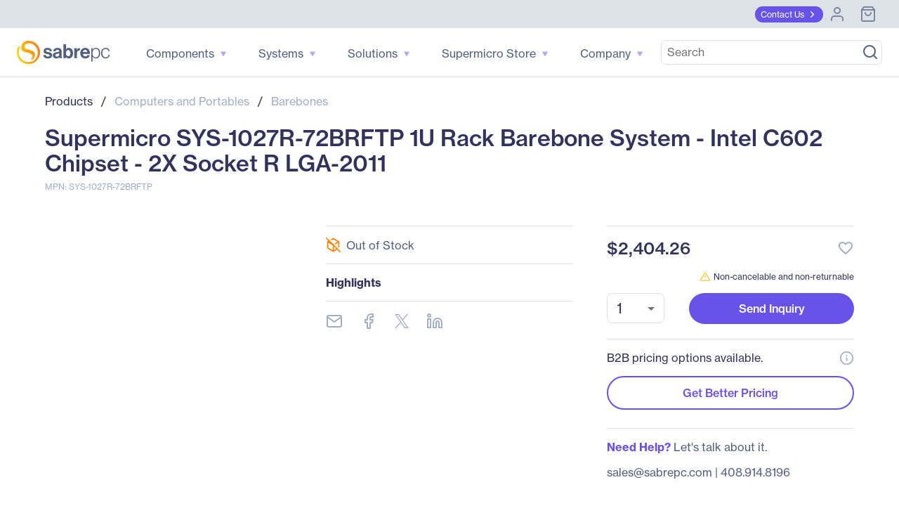

--- FILE ---
content_type: text/html; charset=utf-8
request_url: https://www.sabrepc.com/SYS-1027R-72BRFTP-Supermicro-S116051
body_size: 69972
content:
<!DOCTYPE html><html lang="en" data-beasties-container><head><link rel="preconnect" href="https://use.typekit.net" crossorigin><link rel="preconnect" href="https://fonts.gstatic.com" crossorigin>
        <base href="/">

        <meta charset="utf-8">
        <meta name="viewport" content="width=device-width, initial-scale=1">
        <meta name="og:type" content="website">

        <meta http-equiv="Cache-Control" content="no-cache, no-store, must-revalidate">
        <meta http-equiv="pragma" content="no-cache">
        <meta http-equiv="expires" content="-1">
        <meta name="format-detection" content="telephone=no">

        <meta name="ahrefs-site-verification" content="ac138276343000fd9a39e4075eece79ef4dad74e1fd8a78197fe63e3b90bc0fd">

        <link rel="icon" type="image/x-icon" href="favicon.ico">
        <style>@import url("https://p.typekit.net/p.css?s=1&k=tcf1dre&ht=tk&f=39504.39505.39506.39507.39508.39509&a=83407168&app=typekit&e=css");@font-face {font-family:"neue-haas-grotesk-text";src:url("https://use.typekit.net/af/0230dd/00000000000000007735bb33/30/l?primer=7cdcb44be4a7db8877ffa5c0007b8dd865b3bbc383831fe2ea177f62257a9191&fvd=n4&v=3") format("woff2"),url("https://use.typekit.net/af/0230dd/00000000000000007735bb33/30/d?primer=7cdcb44be4a7db8877ffa5c0007b8dd865b3bbc383831fe2ea177f62257a9191&fvd=n4&v=3") format("woff"),url("https://use.typekit.net/af/0230dd/00000000000000007735bb33/30/a?primer=7cdcb44be4a7db8877ffa5c0007b8dd865b3bbc383831fe2ea177f62257a9191&fvd=n4&v=3") format("opentype");font-display:swap;font-style:normal;font-weight:400;font-stretch:normal;}@font-face {font-family:"neue-haas-grotesk-text";src:url("https://use.typekit.net/af/aed66e/00000000000000007735bb35/30/l?primer=7cdcb44be4a7db8877ffa5c0007b8dd865b3bbc383831fe2ea177f62257a9191&fvd=i4&v=3") format("woff2"),url("https://use.typekit.net/af/aed66e/00000000000000007735bb35/30/d?primer=7cdcb44be4a7db8877ffa5c0007b8dd865b3bbc383831fe2ea177f62257a9191&fvd=i4&v=3") format("woff"),url("https://use.typekit.net/af/aed66e/00000000000000007735bb35/30/a?primer=7cdcb44be4a7db8877ffa5c0007b8dd865b3bbc383831fe2ea177f62257a9191&fvd=i4&v=3") format("opentype");font-display:swap;font-style:italic;font-weight:400;font-stretch:normal;}@font-face {font-family:"neue-haas-grotesk-text";src:url("https://use.typekit.net/af/160664/00000000000000007735bb32/30/l?primer=7cdcb44be4a7db8877ffa5c0007b8dd865b3bbc383831fe2ea177f62257a9191&fvd=n5&v=3") format("woff2"),url("https://use.typekit.net/af/160664/00000000000000007735bb32/30/d?primer=7cdcb44be4a7db8877ffa5c0007b8dd865b3bbc383831fe2ea177f62257a9191&fvd=n5&v=3") format("woff"),url("https://use.typekit.net/af/160664/00000000000000007735bb32/30/a?primer=7cdcb44be4a7db8877ffa5c0007b8dd865b3bbc383831fe2ea177f62257a9191&fvd=n5&v=3") format("opentype");font-display:swap;font-style:normal;font-weight:500;font-stretch:normal;}@font-face {font-family:"neue-haas-grotesk-text";src:url("https://use.typekit.net/af/fe63ce/00000000000000007735bb4b/30/l?primer=7cdcb44be4a7db8877ffa5c0007b8dd865b3bbc383831fe2ea177f62257a9191&fvd=i5&v=3") format("woff2"),url("https://use.typekit.net/af/fe63ce/00000000000000007735bb4b/30/d?primer=7cdcb44be4a7db8877ffa5c0007b8dd865b3bbc383831fe2ea177f62257a9191&fvd=i5&v=3") format("woff"),url("https://use.typekit.net/af/fe63ce/00000000000000007735bb4b/30/a?primer=7cdcb44be4a7db8877ffa5c0007b8dd865b3bbc383831fe2ea177f62257a9191&fvd=i5&v=3") format("opentype");font-display:swap;font-style:italic;font-weight:500;font-stretch:normal;}@font-face {font-family:"neue-haas-grotesk-text";src:url("https://use.typekit.net/af/305037/00000000000000007735bb39/30/l?primer=7cdcb44be4a7db8877ffa5c0007b8dd865b3bbc383831fe2ea177f62257a9191&fvd=n7&v=3") format("woff2"),url("https://use.typekit.net/af/305037/00000000000000007735bb39/30/d?primer=7cdcb44be4a7db8877ffa5c0007b8dd865b3bbc383831fe2ea177f62257a9191&fvd=n7&v=3") format("woff"),url("https://use.typekit.net/af/305037/00000000000000007735bb39/30/a?primer=7cdcb44be4a7db8877ffa5c0007b8dd865b3bbc383831fe2ea177f62257a9191&fvd=n7&v=3") format("opentype");font-display:swap;font-style:normal;font-weight:700;font-stretch:normal;}@font-face {font-family:"neue-haas-grotesk-text";src:url("https://use.typekit.net/af/68a7c6/00000000000000007735bb3d/30/l?primer=7cdcb44be4a7db8877ffa5c0007b8dd865b3bbc383831fe2ea177f62257a9191&fvd=i7&v=3") format("woff2"),url("https://use.typekit.net/af/68a7c6/00000000000000007735bb3d/30/d?primer=7cdcb44be4a7db8877ffa5c0007b8dd865b3bbc383831fe2ea177f62257a9191&fvd=i7&v=3") format("woff"),url("https://use.typekit.net/af/68a7c6/00000000000000007735bb3d/30/a?primer=7cdcb44be4a7db8877ffa5c0007b8dd865b3bbc383831fe2ea177f62257a9191&fvd=i7&v=3") format("opentype");font-display:swap;font-style:italic;font-weight:700;font-stretch:normal;}.tk-neue-haas-grotesk-text{font-family:"neue-haas-grotesk-text",sans-serif;}</style>
        <style>@font-face{font-family:'Material Icons';font-style:normal;font-weight:400;src:url(https://fonts.gstatic.com/s/materialicons/v145/flUhRq6tzZclQEJ-Vdg-IuiaDsNc.woff2) format('woff2');}.material-icons{font-family:'Material Icons';font-weight:normal;font-style:normal;font-size:24px;line-height:1;letter-spacing:normal;text-transform:none;display:inline-block;white-space:nowrap;word-wrap:normal;direction:ltr;-webkit-font-feature-settings:'liga';-webkit-font-smoothing:antialiased;}</style>

        <!-- Termly -->
        <script type="text/javascript" src="https://app.termly.io/resource-blocker/c9cff0f9-575c-4310-b9eb-c3b5a74c6ee2?autoBlock=off"></script>
        <script>
            // Munchkin Consent Management for GDPR/Privacy Compliance
            window.munchkinConsent = {
                granted: false,
                initialized: false
            };

            function initMunchkinConsentListeners() {
                if (typeof Termly === 'undefined') {
                    setTimeout(initMunchkinConsentListeners, 100);
                    return;
                }

                // Check current consent state immediately (in case Termly already initialized)
                var consentState = Termly.getConsentState();
                if (consentState && consentState.analytics && !window.munchkinConsent.granted) {
                    window.munchkinConsent.granted = true;
                    window.dispatchEvent(new CustomEvent('munchkin-consent-granted'));
                }

                // Also listen for initialized event (for slow loads)
                Termly.on('initialized', function() {
                    var consentState = Termly.getConsentState();
                    if (consentState && consentState.analytics && !window.munchkinConsent.granted) {
                        window.munchkinConsent.granted = true;
                        window.dispatchEvent(new CustomEvent('munchkin-consent-granted'));
                    }
                });

                // Listen for consent changes
                Termly.on('consent', function(data) {
                    var hasAnalyticsConsent = data.consentState && data.consentState.analytics;

                    if (hasAnalyticsConsent && !window.munchkinConsent.granted) {
                        // Consent granted
                        window.munchkinConsent.granted = true;
                        window.dispatchEvent(new CustomEvent('munchkin-consent-granted'));
                    } else if (!hasAnalyticsConsent && window.munchkinConsent.granted) {
                        // Consent revoked - set opt-out cookie and remove tracking cookie
                        window.munchkinConsent.granted = false;
                        document.cookie = 'mkto_opt_out=true; path=/; max-age=31536000';
                        document.cookie = '_mkto_trk=; path=/; expires=Thu, 01 Jan 1970 00:00:00 GMT';
                        window.dispatchEvent(new CustomEvent('munchkin-consent-revoked'));
                    }
                });
            }

            // Start listening when DOM is ready
            if (document.readyState === 'loading') {
                document.addEventListener('DOMContentLoaded', initMunchkinConsentListeners);
            } else {
                initMunchkinConsentListeners();
            }
        </script>
        <!-- End Termly -->

        <!-- Stripe -->
        <script defer src="//js.stripe.com/v3/"></script>
        <!-- End Stripe -->
        <script async src="https://maps.googleapis.com/maps/api/js?key=AIzaSyBK9gGh05N4RVdxLloiPzGh-IbAMJRqC_o&amp;libraries=places&amp;language=en"></script>
        <!-- SearchSpring -->
        <script src="//cdn.searchspring.net/intellisuggest/is.min.js"></script>
        <!-- End SearchSpring -->

        <!-- Google reCAPTCHA-->
        <style>
            .grecaptcha-badge {
                visibility: hidden;
            }
        </style>
        <script defer src="//www.google.com/recaptcha/api.js?render=6Lfm8pkUAAAAAOooKvWwkExyMHXSoqZd4a89SZeA"></script>
        <!-- End Google reCAPTCHA-->

        <!-- Marketo Forms -->
        <script defer src="https://go.sabrepc.com/js/forms2/js/forms2.js"></script>
        <!-- End Marketo Forms -->

        <!-- Marketo Munchkin -->
        <script defer src="//munchkin.marketo.net/munchkin.js"></script>
        <!-- End Marketo Munchkin -->

        <!-- Marketo ConversionPath -->
        <!-- Marketo ConversionPath -->
        <script defer type="application/json" id="CP_TouchHistoryOptions">
            {
                "nameMappings": {
                    "RC_First_Channel__c": "rCFirstChannelc",
                    "RC_First_Medium__c": "rCFirstMediumc",
                    "RC_First_Source__c": "rCFirstSourcec",
                    "RC_First_Source_Detail__c": "rCFirstSourceDetailc",
                    "RC_First_Campaign__c": "rCFirstCampaignc",
                    "RC_First_Content__c": "rCFirstContentc",
                    "RC_First_Term__c": "rCFirstTermc",
                    "RC_Acquisition_Channel__c": "rCAcquisitionChannelc",
                    "RC_Acquisition_Medium__c": "rCAcquisitionMediumc",
                    "RC_Acquisition_Source__c": "rCAcquisitionSourcec",
                    "RC_Acquisition_Source_Detail__c": "rCAcquisitionSourceDetailc",
                    "RC_Acquisition_Campaign__c": "rCAcquisitionCampaignc",
                    "RC_Acquisition_Content__c": "rCAcquisitionContentc",
                    "RC_Acquisition_Term__c": "rCAcquisitionTermc",
                    "RC_Recent_Channel__c": "rCRecentChannelc",
                    "RC_Recent_Medium__c": "rCRecentMediumc",
                    "RC_Recent_Source__c": "rCRecentSourcec",
                    "RC_Recent_Source_Detail__c": "rCRecentSourceDetailc",
                    "RC_Recent_Campaign__c": "rCRecentCampaignc",
                    "RC_Recent_Content__c": "rCRecentContentc",
                    "RC_Recent_Term__c": "rCRecentTermc"
                },
                "stageMappings": {
                    "rolling": [
                        {
                            "when": "{current.query.gclid}",
                            "matches": "(.+)",
                            "set": "gCLID",
                            "to": "$1"
                        }
                    ]
                }
            }
        </script>
        <script defer>
            window.CP_TouchHistoryOptions_nolog = true;
        </script>
        <script defer src="https://du4pg90j806ok.cloudfront.net/js/touch-history/dist/conversionpath-0.4.3.min.js"></script>
        <!-- End Marketo ConversionPath -->

        <!-- Marketo Clicky - See marketo.service for further impmentation -->
        <script defer id="teknklFormsPlus-1.0.5-util" src="https://assets.sabrepc.com/js/teknkl-formsplus-1.0.5.js"></script>
        <script defer id="teknklSimpleDTO-2.0.4" src="https://assets.sabrepc.com/js/teknkl-simpledto-2.0.4.js"></script>
        <!-- End Marketo Clicky -->
    <style>html{--mat-sys-on-surface:initial}html{--mat-app-background-color:#fafafa;--mat-app-text-color:rgba(0, 0, 0, .87);--mat-app-elevation-shadow-level-0:0px 0px 0px 0px rgba(0, 0, 0, .2), 0px 0px 0px 0px rgba(0, 0, 0, .14), 0px 0px 0px 0px rgba(0, 0, 0, .12);--mat-app-elevation-shadow-level-1:0px 2px 1px -1px rgba(0, 0, 0, .2), 0px 1px 1px 0px rgba(0, 0, 0, .14), 0px 1px 3px 0px rgba(0, 0, 0, .12);--mat-app-elevation-shadow-level-2:0px 3px 1px -2px rgba(0, 0, 0, .2), 0px 2px 2px 0px rgba(0, 0, 0, .14), 0px 1px 5px 0px rgba(0, 0, 0, .12);--mat-app-elevation-shadow-level-3:0px 3px 3px -2px rgba(0, 0, 0, .2), 0px 3px 4px 0px rgba(0, 0, 0, .14), 0px 1px 8px 0px rgba(0, 0, 0, .12);--mat-app-elevation-shadow-level-4:0px 2px 4px -1px rgba(0, 0, 0, .2), 0px 4px 5px 0px rgba(0, 0, 0, .14), 0px 1px 10px 0px rgba(0, 0, 0, .12);--mat-app-elevation-shadow-level-5:0px 3px 5px -1px rgba(0, 0, 0, .2), 0px 5px 8px 0px rgba(0, 0, 0, .14), 0px 1px 14px 0px rgba(0, 0, 0, .12);--mat-app-elevation-shadow-level-6:0px 3px 5px -1px rgba(0, 0, 0, .2), 0px 6px 10px 0px rgba(0, 0, 0, .14), 0px 1px 18px 0px rgba(0, 0, 0, .12);--mat-app-elevation-shadow-level-7:0px 4px 5px -2px rgba(0, 0, 0, .2), 0px 7px 10px 1px rgba(0, 0, 0, .14), 0px 2px 16px 1px rgba(0, 0, 0, .12);--mat-app-elevation-shadow-level-8:0px 5px 5px -3px rgba(0, 0, 0, .2), 0px 8px 10px 1px rgba(0, 0, 0, .14), 0px 3px 14px 2px rgba(0, 0, 0, .12);--mat-app-elevation-shadow-level-9:0px 5px 6px -3px rgba(0, 0, 0, .2), 0px 9px 12px 1px rgba(0, 0, 0, .14), 0px 3px 16px 2px rgba(0, 0, 0, .12);--mat-app-elevation-shadow-level-10:0px 6px 6px -3px rgba(0, 0, 0, .2), 0px 10px 14px 1px rgba(0, 0, 0, .14), 0px 4px 18px 3px rgba(0, 0, 0, .12);--mat-app-elevation-shadow-level-11:0px 6px 7px -4px rgba(0, 0, 0, .2), 0px 11px 15px 1px rgba(0, 0, 0, .14), 0px 4px 20px 3px rgba(0, 0, 0, .12);--mat-app-elevation-shadow-level-12:0px 7px 8px -4px rgba(0, 0, 0, .2), 0px 12px 17px 2px rgba(0, 0, 0, .14), 0px 5px 22px 4px rgba(0, 0, 0, .12);--mat-app-elevation-shadow-level-13:0px 7px 8px -4px rgba(0, 0, 0, .2), 0px 13px 19px 2px rgba(0, 0, 0, .14), 0px 5px 24px 4px rgba(0, 0, 0, .12);--mat-app-elevation-shadow-level-14:0px 7px 9px -4px rgba(0, 0, 0, .2), 0px 14px 21px 2px rgba(0, 0, 0, .14), 0px 5px 26px 4px rgba(0, 0, 0, .12);--mat-app-elevation-shadow-level-15:0px 8px 9px -5px rgba(0, 0, 0, .2), 0px 15px 22px 2px rgba(0, 0, 0, .14), 0px 6px 28px 5px rgba(0, 0, 0, .12);--mat-app-elevation-shadow-level-16:0px 8px 10px -5px rgba(0, 0, 0, .2), 0px 16px 24px 2px rgba(0, 0, 0, .14), 0px 6px 30px 5px rgba(0, 0, 0, .12);--mat-app-elevation-shadow-level-17:0px 8px 11px -5px rgba(0, 0, 0, .2), 0px 17px 26px 2px rgba(0, 0, 0, .14), 0px 6px 32px 5px rgba(0, 0, 0, .12);--mat-app-elevation-shadow-level-18:0px 9px 11px -5px rgba(0, 0, 0, .2), 0px 18px 28px 2px rgba(0, 0, 0, .14), 0px 7px 34px 6px rgba(0, 0, 0, .12);--mat-app-elevation-shadow-level-19:0px 9px 12px -6px rgba(0, 0, 0, .2), 0px 19px 29px 2px rgba(0, 0, 0, .14), 0px 7px 36px 6px rgba(0, 0, 0, .12);--mat-app-elevation-shadow-level-20:0px 10px 13px -6px rgba(0, 0, 0, .2), 0px 20px 31px 3px rgba(0, 0, 0, .14), 0px 8px 38px 7px rgba(0, 0, 0, .12);--mat-app-elevation-shadow-level-21:0px 10px 13px -6px rgba(0, 0, 0, .2), 0px 21px 33px 3px rgba(0, 0, 0, .14), 0px 8px 40px 7px rgba(0, 0, 0, .12);--mat-app-elevation-shadow-level-22:0px 10px 14px -6px rgba(0, 0, 0, .2), 0px 22px 35px 3px rgba(0, 0, 0, .14), 0px 8px 42px 7px rgba(0, 0, 0, .12);--mat-app-elevation-shadow-level-23:0px 11px 14px -7px rgba(0, 0, 0, .2), 0px 23px 36px 3px rgba(0, 0, 0, .14), 0px 9px 44px 8px rgba(0, 0, 0, .12);--mat-app-elevation-shadow-level-24:0px 11px 15px -7px rgba(0, 0, 0, .2), 0px 24px 38px 3px rgba(0, 0, 0, .14), 0px 9px 46px 8px rgba(0, 0, 0, .12)}html{--mat-ripple-color:color-mix(in srgb, rgba(0, 0, 0, .87) 12%, transparent)}html{--mat-option-selected-state-label-text-color:#303f9f;--mat-option-label-text-color:rgba(0, 0, 0, .87);--mat-option-hover-state-layer-color:color-mix(in srgb, rgba(0, 0, 0, .87) 4%, transparent);--mat-option-focus-state-layer-color:color-mix(in srgb, rgba(0, 0, 0, .87) 12%, transparent);--mat-option-selected-state-layer-color:color-mix(in srgb, rgba(0, 0, 0, .87) 12%, transparent)}html{--mat-optgroup-label-text-color:rgba(0, 0, 0, .87)}html{--mat-pseudo-checkbox-full-selected-icon-color:#2196f3;--mat-pseudo-checkbox-full-selected-checkmark-color:#fafafa;--mat-pseudo-checkbox-full-unselected-icon-color:rgba(0, 0, 0, .54);--mat-pseudo-checkbox-full-disabled-selected-checkmark-color:#fafafa;--mat-pseudo-checkbox-full-disabled-unselected-icon-color:color-mix(in srgb, rgba(0, 0, 0, .87) 38%, transparent);--mat-pseudo-checkbox-full-disabled-selected-icon-color:color-mix(in srgb, rgba(0, 0, 0, .87) 38%, transparent);--mat-pseudo-checkbox-minimal-selected-checkmark-color:#2196f3;--mat-pseudo-checkbox-minimal-disabled-selected-checkmark-color:color-mix(in srgb, rgba(0, 0, 0, .87) 38%, transparent)}html{--mat-card-elevated-container-shape:4px;--mat-card-outlined-container-shape:4px;--mat-card-filled-container-shape:4px;--mat-card-outlined-outline-width:1px}html{--mat-card-elevated-container-color:white;--mat-card-elevated-container-elevation:0px 2px 1px -1px rgba(0, 0, 0, .2), 0px 1px 1px 0px rgba(0, 0, 0, .14), 0px 1px 3px 0px rgba(0, 0, 0, .12);--mat-card-outlined-container-color:white;--mat-card-outlined-container-elevation:0px 0px 0px 0px rgba(0, 0, 0, .2), 0px 0px 0px 0px rgba(0, 0, 0, .14), 0px 0px 0px 0px rgba(0, 0, 0, .12);--mat-card-outlined-outline-color:rgba(0, 0, 0, .12);--mat-card-subtitle-text-color:rgba(0, 0, 0, .54);--mat-card-filled-container-color:white;--mat-card-filled-container-elevation:0px 0px 0px 0px rgba(0, 0, 0, .2), 0px 0px 0px 0px rgba(0, 0, 0, .14), 0px 0px 0px 0px rgba(0, 0, 0, .12)}html{--mat-progress-bar-active-indicator-height:4px;--mat-progress-bar-track-height:4px;--mat-progress-bar-track-shape:0}html{--mat-tooltip-container-shape:4px;--mat-tooltip-supporting-text-line-height:16px}html{--mat-tooltip-container-color:#424242;--mat-tooltip-supporting-text-color:white}html{--mat-form-field-filled-active-indicator-height:1px;--mat-form-field-filled-focus-active-indicator-height:2px;--mat-form-field-filled-container-shape:4px;--mat-form-field-outlined-outline-width:1px;--mat-form-field-outlined-focus-outline-width:2px;--mat-form-field-outlined-container-shape:4px}html{--mat-form-field-focus-select-arrow-color:color-mix(in srgb, #303f9f 87%, transparent);--mat-form-field-filled-caret-color:#303f9f;--mat-form-field-filled-focus-active-indicator-color:#303f9f;--mat-form-field-filled-focus-label-text-color:color-mix(in srgb, #303f9f 87%, transparent);--mat-form-field-outlined-caret-color:#303f9f;--mat-form-field-outlined-focus-outline-color:#303f9f;--mat-form-field-outlined-focus-label-text-color:color-mix(in srgb, #303f9f 87%, transparent);--mat-form-field-disabled-input-text-placeholder-color:color-mix(in srgb, rgba(0, 0, 0, .87) 38%, transparent);--mat-form-field-state-layer-color:rgba(0, 0, 0, .87);--mat-form-field-error-text-color:#ff8f00;--mat-form-field-select-option-text-color:inherit;--mat-form-field-select-disabled-option-text-color:GrayText;--mat-form-field-leading-icon-color:unset;--mat-form-field-disabled-leading-icon-color:unset;--mat-form-field-trailing-icon-color:unset;--mat-form-field-disabled-trailing-icon-color:unset;--mat-form-field-error-focus-trailing-icon-color:unset;--mat-form-field-error-hover-trailing-icon-color:unset;--mat-form-field-error-trailing-icon-color:unset;--mat-form-field-enabled-select-arrow-color:rgba(0, 0, 0, .54);--mat-form-field-disabled-select-arrow-color:color-mix(in srgb, rgba(0, 0, 0, .87) 38%, transparent);--mat-form-field-hover-state-layer-opacity:.04;--mat-form-field-focus-state-layer-opacity:.12;--mat-form-field-filled-container-color:#f6f6f6;--mat-form-field-filled-disabled-container-color:color-mix(in srgb, rgba(0, 0, 0, .87) 4%, transparent);--mat-form-field-filled-label-text-color:rgba(0, 0, 0, .54);--mat-form-field-filled-hover-label-text-color:rgba(0, 0, 0, .54);--mat-form-field-filled-disabled-label-text-color:color-mix(in srgb, rgba(0, 0, 0, .87) 38%, transparent);--mat-form-field-filled-input-text-color:rgba(0, 0, 0, .87);--mat-form-field-filled-disabled-input-text-color:color-mix(in srgb, rgba(0, 0, 0, .87) 38%, transparent);--mat-form-field-filled-input-text-placeholder-color:rgba(0, 0, 0, .54);--mat-form-field-filled-error-hover-label-text-color:#ff8f00;--mat-form-field-filled-error-focus-label-text-color:#ff8f00;--mat-form-field-filled-error-label-text-color:#ff8f00;--mat-form-field-filled-error-caret-color:#ff8f00;--mat-form-field-filled-active-indicator-color:rgba(0, 0, 0, .54);--mat-form-field-filled-disabled-active-indicator-color:color-mix(in srgb, rgba(0, 0, 0, .87) 12%, transparent);--mat-form-field-filled-hover-active-indicator-color:rgba(0, 0, 0, .87);--mat-form-field-filled-error-active-indicator-color:#ff8f00;--mat-form-field-filled-error-focus-active-indicator-color:#ff8f00;--mat-form-field-filled-error-hover-active-indicator-color:#ff8f00;--mat-form-field-outlined-label-text-color:rgba(0, 0, 0, .54);--mat-form-field-outlined-hover-label-text-color:rgba(0, 0, 0, .87);--mat-form-field-outlined-disabled-label-text-color:color-mix(in srgb, rgba(0, 0, 0, .87) 38%, transparent);--mat-form-field-outlined-input-text-color:rgba(0, 0, 0, .87);--mat-form-field-outlined-disabled-input-text-color:color-mix(in srgb, rgba(0, 0, 0, .87) 38%, transparent);--mat-form-field-outlined-input-text-placeholder-color:rgba(0, 0, 0, .54);--mat-form-field-outlined-error-caret-color:#ff8f00;--mat-form-field-outlined-error-focus-label-text-color:#ff8f00;--mat-form-field-outlined-error-label-text-color:#ff8f00;--mat-form-field-outlined-error-hover-label-text-color:#ff8f00;--mat-form-field-outlined-outline-color:rgba(0, 0, 0, .38);--mat-form-field-outlined-disabled-outline-color:color-mix(in srgb, rgba(0, 0, 0, .87) 12%, transparent);--mat-form-field-outlined-hover-outline-color:rgba(0, 0, 0, .87);--mat-form-field-outlined-error-focus-outline-color:#ff8f00;--mat-form-field-outlined-error-hover-outline-color:#ff8f00;--mat-form-field-outlined-error-outline-color:#ff8f00}html{--mat-form-field-container-height:56px;--mat-form-field-filled-label-display:block;--mat-form-field-container-vertical-padding:16px;--mat-form-field-filled-with-label-container-padding-top:24px;--mat-form-field-filled-with-label-container-padding-bottom:8px}html{--mat-select-container-elevation-shadow:0px 5px 5px -3px rgba(0, 0, 0, .2), 0px 8px 10px 1px rgba(0, 0, 0, .14), 0px 3px 14px 2px rgba(0, 0, 0, .12)}html{--mat-select-panel-background-color:white;--mat-select-enabled-trigger-text-color:rgba(0, 0, 0, .87);--mat-select-disabled-trigger-text-color:color-mix(in srgb, rgba(0, 0, 0, .87) 38%, transparent);--mat-select-placeholder-text-color:rgba(0, 0, 0, .54);--mat-select-enabled-arrow-color:rgba(0, 0, 0, .54);--mat-select-disabled-arrow-color:color-mix(in srgb, rgba(0, 0, 0, .87) 38%, transparent);--mat-select-focused-arrow-color:#303f9f;--mat-select-invalid-arrow-color:#ff8f00}html{--mat-select-arrow-transform:translateY(-8px)}html{--mat-autocomplete-container-shape:4px;--mat-autocomplete-container-elevation-shadow:0px 5px 5px -3px rgba(0, 0, 0, .2), 0px 8px 10px 1px rgba(0, 0, 0, .14), 0px 3px 14px 2px rgba(0, 0, 0, .12)}html{--mat-autocomplete-background-color:white}html{--mat-dialog-container-shape:4px;--mat-dialog-container-elevation-shadow:0px 11px 15px -7px rgba(0, 0, 0, .2), 0px 24px 38px 3px rgba(0, 0, 0, .14), 0px 9px 46px 8px rgba(0, 0, 0, .12);--mat-dialog-container-max-width:80vw;--mat-dialog-container-small-max-width:80vw;--mat-dialog-container-min-width:0;--mat-dialog-actions-alignment:start;--mat-dialog-actions-padding:8px;--mat-dialog-content-padding:20px 24px;--mat-dialog-with-actions-content-padding:20px 24px;--mat-dialog-headline-padding:0 24px 9px}html{--mat-dialog-container-color:white;--mat-dialog-subhead-color:rgba(0, 0, 0, .87);--mat-dialog-supporting-text-color:rgba(0, 0, 0, .54)}html{--mat-slide-toggle-disabled-handle-opacity:.38;--mat-slide-toggle-disabled-selected-handle-opacity:.38;--mat-slide-toggle-disabled-selected-icon-opacity:.38;--mat-slide-toggle-disabled-track-opacity:.12;--mat-slide-toggle-disabled-unselected-handle-opacity:.38;--mat-slide-toggle-disabled-unselected-icon-opacity:.38;--mat-slide-toggle-disabled-unselected-track-outline-color:transparent;--mat-slide-toggle-disabled-unselected-track-outline-width:1px;--mat-slide-toggle-handle-height:20px;--mat-slide-toggle-handle-shape:10px;--mat-slide-toggle-handle-width:20px;--mat-slide-toggle-hidden-track-opacity:1;--mat-slide-toggle-hidden-track-transition:transform 75ms 0ms cubic-bezier(.4, 0, .6, 1);--mat-slide-toggle-pressed-handle-size:20px;--mat-slide-toggle-selected-focus-state-layer-opacity:.12;--mat-slide-toggle-selected-handle-horizontal-margin:0;--mat-slide-toggle-selected-handle-size:20px;--mat-slide-toggle-selected-hover-state-layer-opacity:.04;--mat-slide-toggle-selected-icon-size:18px;--mat-slide-toggle-selected-pressed-handle-horizontal-margin:0;--mat-slide-toggle-selected-pressed-state-layer-opacity:.12;--mat-slide-toggle-selected-track-outline-color:transparent;--mat-slide-toggle-selected-track-outline-width:1px;--mat-slide-toggle-selected-with-icon-handle-horizontal-margin:0;--mat-slide-toggle-track-height:14px;--mat-slide-toggle-track-outline-color:transparent;--mat-slide-toggle-track-outline-width:1px;--mat-slide-toggle-track-shape:7px;--mat-slide-toggle-track-width:36px;--mat-slide-toggle-unselected-focus-state-layer-opacity:.12;--mat-slide-toggle-unselected-handle-horizontal-margin:0;--mat-slide-toggle-unselected-handle-size:20px;--mat-slide-toggle-unselected-hover-state-layer-opacity:.12;--mat-slide-toggle-unselected-icon-size:18px;--mat-slide-toggle-unselected-pressed-handle-horizontal-margin:0;--mat-slide-toggle-unselected-pressed-state-layer-opacity:.1;--mat-slide-toggle-unselected-with-icon-handle-horizontal-margin:0;--mat-slide-toggle-visible-track-opacity:1;--mat-slide-toggle-visible-track-transition:transform 75ms 0ms cubic-bezier(0, 0, .2, 1);--mat-slide-toggle-with-icon-handle-size:20px;--mat-slide-toggle-touch-target-size:48px}html{--mat-slide-toggle-selected-icon-color:white;--mat-slide-toggle-disabled-selected-icon-color:white;--mat-slide-toggle-selected-focus-state-layer-color:#303f9f;--mat-slide-toggle-selected-handle-color:#303f9f;--mat-slide-toggle-selected-hover-state-layer-color:#303f9f;--mat-slide-toggle-selected-pressed-state-layer-color:#303f9f;--mat-slide-toggle-selected-focus-handle-color:#303f9f;--mat-slide-toggle-selected-hover-handle-color:#303f9f;--mat-slide-toggle-selected-pressed-handle-color:#303f9f;--mat-slide-toggle-selected-focus-track-color:#7986cb;--mat-slide-toggle-selected-hover-track-color:#7986cb;--mat-slide-toggle-selected-pressed-track-color:#7986cb;--mat-slide-toggle-selected-track-color:#7986cb;--mat-slide-toggle-disabled-label-text-color:color-mix(in srgb, rgba(0, 0, 0, .87) 38%, transparent);--mat-slide-toggle-disabled-handle-elevation-shadow:0px 0px 0px 0px rgba(0, 0, 0, .2), 0px 0px 0px 0px rgba(0, 0, 0, .14), 0px 0px 0px 0px rgba(0, 0, 0, .12);--mat-slide-toggle-disabled-selected-handle-color:rgba(0, 0, 0, .87);--mat-slide-toggle-disabled-selected-track-color:rgba(0, 0, 0, .87);--mat-slide-toggle-disabled-unselected-handle-color:rgba(0, 0, 0, .87);--mat-slide-toggle-disabled-unselected-icon-color:#f6f6f6;--mat-slide-toggle-disabled-unselected-track-color:rgba(0, 0, 0, .87);--mat-slide-toggle-handle-elevation-shadow:0px 2px 1px -1px rgba(0, 0, 0, .2), 0px 1px 1px 0px rgba(0, 0, 0, .14), 0px 1px 3px 0px rgba(0, 0, 0, .12);--mat-slide-toggle-handle-surface-color:white;--mat-slide-toggle-label-text-color:rgba(0, 0, 0, .87);--mat-slide-toggle-unselected-hover-handle-color:#424242;--mat-slide-toggle-unselected-focus-handle-color:#424242;--mat-slide-toggle-unselected-focus-state-layer-color:rgba(0, 0, 0, .87);--mat-slide-toggle-unselected-focus-track-color:rgba(0, 0, 0, .12);--mat-slide-toggle-unselected-icon-color:#f6f6f6;--mat-slide-toggle-unselected-handle-color:rgba(0, 0, 0, .54);--mat-slide-toggle-unselected-hover-state-layer-color:rgba(0, 0, 0, .87);--mat-slide-toggle-unselected-hover-track-color:rgba(0, 0, 0, .12);--mat-slide-toggle-unselected-pressed-handle-color:#424242;--mat-slide-toggle-unselected-pressed-track-color:rgba(0, 0, 0, .12);--mat-slide-toggle-unselected-pressed-state-layer-color:rgba(0, 0, 0, .87);--mat-slide-toggle-unselected-track-color:rgba(0, 0, 0, .12)}html{--mat-slide-toggle-state-layer-size:40px;--mat-slide-toggle-touch-target-display:block}html{--mat-radio-disabled-selected-icon-opacity:.38;--mat-radio-disabled-unselected-icon-opacity:.38;--mat-radio-state-layer-size:40px;--mat-radio-touch-target-size:48px}html{--mat-radio-state-layer-size:40px;--mat-radio-touch-target-display:block}html{--mat-slider-active-track-height:6px;--mat-slider-active-track-shape:9999px;--mat-slider-handle-elevation:0px 2px 1px -1px rgba(0, 0, 0, .2), 0px 1px 1px 0px rgba(0, 0, 0, .14), 0px 1px 3px 0px rgba(0, 0, 0, .12);--mat-slider-handle-height:20px;--mat-slider-handle-shape:50%;--mat-slider-handle-width:20px;--mat-slider-inactive-track-height:4px;--mat-slider-inactive-track-shape:9999px;--mat-slider-value-indicator-border-radius:4px;--mat-slider-value-indicator-caret-display:block;--mat-slider-value-indicator-container-transform:translateX(-50%);--mat-slider-value-indicator-height:32px;--mat-slider-value-indicator-padding:0 12px;--mat-slider-value-indicator-text-transform:none;--mat-slider-value-indicator-width:auto;--mat-slider-with-overlap-handle-outline-width:1px;--mat-slider-with-tick-marks-active-container-opacity:.6;--mat-slider-with-tick-marks-container-shape:50%;--mat-slider-with-tick-marks-container-size:2px;--mat-slider-with-tick-marks-inactive-container-opacity:.6;--mat-slider-value-indicator-transform-origin:bottom}html{--mat-slider-active-track-color:#303f9f;--mat-slider-focus-handle-color:#303f9f;--mat-slider-handle-color:#303f9f;--mat-slider-hover-handle-color:#303f9f;--mat-slider-focus-state-layer-color:color-mix(in srgb, #303f9f 12%, transparent);--mat-slider-hover-state-layer-color:color-mix(in srgb, #303f9f 4%, transparent);--mat-slider-inactive-track-color:#303f9f;--mat-slider-ripple-color:#303f9f;--mat-slider-with-tick-marks-active-container-color:white;--mat-slider-with-tick-marks-inactive-container-color:#303f9f;--mat-slider-disabled-active-track-color:rgba(0, 0, 0, .87);--mat-slider-disabled-handle-color:rgba(0, 0, 0, .87);--mat-slider-disabled-inactive-track-color:rgba(0, 0, 0, .87);--mat-slider-label-container-color:#424242;--mat-slider-label-label-text-color:white;--mat-slider-value-indicator-opacity:1;--mat-slider-with-overlap-handle-outline-color:rgba(0, 0, 0, .87);--mat-slider-with-tick-marks-disabled-container-color:rgba(0, 0, 0, .87)}html{--mat-menu-container-shape:4px;--mat-menu-divider-bottom-spacing:0;--mat-menu-divider-top-spacing:0;--mat-menu-item-spacing:16px;--mat-menu-item-icon-size:24px;--mat-menu-item-leading-spacing:16px;--mat-menu-item-trailing-spacing:16px;--mat-menu-item-with-icon-leading-spacing:16px;--mat-menu-item-with-icon-trailing-spacing:16px;--mat-menu-container-elevation-shadow:0px 5px 5px -3px rgba(0, 0, 0, .2), 0px 8px 10px 1px rgba(0, 0, 0, .14), 0px 3px 14px 2px rgba(0, 0, 0, .12)}html{--mat-menu-item-label-text-color:rgba(0, 0, 0, .87);--mat-menu-item-icon-color:rgba(0, 0, 0, .87);--mat-menu-item-hover-state-layer-color:color-mix(in srgb, rgba(0, 0, 0, .87) 4%, transparent);--mat-menu-item-focus-state-layer-color:color-mix(in srgb, rgba(0, 0, 0, .87) 12%, transparent);--mat-menu-container-color:white;--mat-menu-divider-color:rgba(0, 0, 0, .12)}html{--mat-list-active-indicator-color:transparent;--mat-list-active-indicator-shape:4px;--mat-list-list-item-container-shape:0;--mat-list-list-item-leading-avatar-shape:50%;--mat-list-list-item-container-color:transparent;--mat-list-list-item-selected-container-color:transparent;--mat-list-list-item-leading-avatar-color:transparent;--mat-list-list-item-leading-icon-size:24px;--mat-list-list-item-leading-avatar-size:40px;--mat-list-list-item-trailing-icon-size:24px;--mat-list-list-item-disabled-state-layer-color:transparent;--mat-list-list-item-disabled-state-layer-opacity:0;--mat-list-list-item-disabled-label-text-opacity:.38;--mat-list-list-item-disabled-leading-icon-opacity:.38;--mat-list-list-item-disabled-trailing-icon-opacity:.38}html{--mat-list-list-item-label-text-color:rgba(0, 0, 0, .87);--mat-list-list-item-supporting-text-color:rgba(0, 0, 0, .54);--mat-list-list-item-leading-icon-color:rgba(0, 0, 0, .54);--mat-list-list-item-trailing-supporting-text-color:rgba(0, 0, 0, .54);--mat-list-list-item-trailing-icon-color:rgba(0, 0, 0, .54);--mat-list-list-item-selected-trailing-icon-color:rgba(0, 0, 0, .54);--mat-list-list-item-disabled-label-text-color:rgba(0, 0, 0, .87);--mat-list-list-item-disabled-leading-icon-color:rgba(0, 0, 0, .87);--mat-list-list-item-disabled-trailing-icon-color:rgba(0, 0, 0, .87);--mat-list-list-item-hover-label-text-color:rgba(0, 0, 0, .87);--mat-list-list-item-hover-leading-icon-color:rgba(0, 0, 0, .54);--mat-list-list-item-hover-state-layer-color:rgba(0, 0, 0, .87);--mat-list-list-item-hover-state-layer-opacity:.04;--mat-list-list-item-hover-trailing-icon-color:rgba(0, 0, 0, .54);--mat-list-list-item-focus-label-text-color:rgba(0, 0, 0, .87);--mat-list-list-item-focus-state-layer-color:rgba(0, 0, 0, .87);--mat-list-list-item-focus-state-layer-opacity:.12}html{--mat-list-list-item-leading-icon-start-space:16px;--mat-list-list-item-leading-icon-end-space:32px;--mat-list-list-item-one-line-container-height:48px;--mat-list-list-item-two-line-container-height:64px;--mat-list-list-item-three-line-container-height:88px}html{--mat-paginator-page-size-select-width:84px;--mat-paginator-page-size-select-touch-target-height:48px}html{--mat-paginator-container-text-color:rgba(0, 0, 0, .87);--mat-paginator-container-background-color:white;--mat-paginator-enabled-icon-color:rgba(0, 0, 0, .54);--mat-paginator-disabled-icon-color:color-mix(in srgb, rgba(0, 0, 0, .87) 38%, transparent)}html{--mat-paginator-container-size:56px;--mat-paginator-form-field-container-height:40px;--mat-paginator-form-field-container-vertical-padding:8px;--mat-paginator-touch-target-display:block}html{--mat-tab-container-height:48px;--mat-tab-divider-color:transparent;--mat-tab-divider-height:0;--mat-tab-active-indicator-height:2px;--mat-tab-active-indicator-shape:0}html{--mat-checkbox-disabled-selected-checkmark-color:white;--mat-checkbox-selected-focus-state-layer-opacity:.12;--mat-checkbox-selected-hover-state-layer-opacity:.04;--mat-checkbox-selected-pressed-state-layer-opacity:.12;--mat-checkbox-unselected-focus-state-layer-opacity:.12;--mat-checkbox-unselected-hover-state-layer-opacity:.04;--mat-checkbox-unselected-pressed-state-layer-opacity:.12;--mat-checkbox-touch-target-size:48px}html{--mat-checkbox-disabled-label-color:color-mix(in srgb, rgba(0, 0, 0, .87) 38%, transparent);--mat-checkbox-label-text-color:rgba(0, 0, 0, .87);--mat-checkbox-disabled-selected-icon-color:color-mix(in srgb, rgba(0, 0, 0, .87) 38%, transparent);--mat-checkbox-disabled-unselected-icon-color:color-mix(in srgb, rgba(0, 0, 0, .87) 38%, transparent);--mat-checkbox-selected-checkmark-color:white;--mat-checkbox-selected-focus-icon-color:#2196f3;--mat-checkbox-selected-hover-icon-color:#2196f3;--mat-checkbox-selected-icon-color:#2196f3;--mat-checkbox-selected-pressed-icon-color:#2196f3;--mat-checkbox-unselected-focus-icon-color:rgba(0, 0, 0, .87);--mat-checkbox-unselected-hover-icon-color:rgba(0, 0, 0, .87);--mat-checkbox-unselected-icon-color:rgba(0, 0, 0, .54);--mat-checkbox-selected-focus-state-layer-color:#2196f3;--mat-checkbox-selected-hover-state-layer-color:#2196f3;--mat-checkbox-selected-pressed-state-layer-color:#2196f3;--mat-checkbox-unselected-focus-state-layer-color:rgba(0, 0, 0, .87);--mat-checkbox-unselected-hover-state-layer-color:rgba(0, 0, 0, .87);--mat-checkbox-unselected-pressed-state-layer-color:rgba(0, 0, 0, .87)}html{--mat-checkbox-touch-target-display:block;--mat-checkbox-state-layer-size:40px}html{--mat-button-filled-container-shape:4px;--mat-button-filled-horizontal-padding:16px;--mat-button-filled-icon-offset:-4px;--mat-button-filled-icon-spacing:8px;--mat-button-filled-touch-target-size:48px;--mat-button-outlined-container-shape:4px;--mat-button-outlined-horizontal-padding:15px;--mat-button-outlined-icon-offset:-4px;--mat-button-outlined-icon-spacing:8px;--mat-button-outlined-keep-touch-target:false;--mat-button-outlined-outline-width:1px;--mat-button-outlined-touch-target-size:48px;--mat-button-protected-container-elevation-shadow:0px 3px 1px -2px rgba(0, 0, 0, .2), 0px 2px 2px 0px rgba(0, 0, 0, .14), 0px 1px 5px 0px rgba(0, 0, 0, .12);--mat-button-protected-container-shape:4px;--mat-button-protected-disabled-container-elevation-shadow:0px 0px 0px 0px rgba(0, 0, 0, .2), 0px 0px 0px 0px rgba(0, 0, 0, .14), 0px 0px 0px 0px rgba(0, 0, 0, .12);--mat-button-protected-focus-container-elevation-shadow:0px 2px 4px -1px rgba(0, 0, 0, .2), 0px 4px 5px 0px rgba(0, 0, 0, .14), 0px 1px 10px 0px rgba(0, 0, 0, .12);--mat-button-protected-horizontal-padding:16px;--mat-button-protected-hover-container-elevation-shadow:0px 2px 4px -1px rgba(0, 0, 0, .2), 0px 4px 5px 0px rgba(0, 0, 0, .14), 0px 1px 10px 0px rgba(0, 0, 0, .12);--mat-button-protected-icon-offset:-4px;--mat-button-protected-icon-spacing:8px;--mat-button-protected-pressed-container-elevation-shadow:0px 5px 5px -3px rgba(0, 0, 0, .2), 0px 8px 10px 1px rgba(0, 0, 0, .14), 0px 3px 14px 2px rgba(0, 0, 0, .12);--mat-button-protected-touch-target-size:48px;--mat-button-text-container-shape:4px;--mat-button-text-horizontal-padding:8px;--mat-button-text-icon-offset:0;--mat-button-text-icon-spacing:8px;--mat-button-text-with-icon-horizontal-padding:8px;--mat-button-text-touch-target-size:48px;--mat-button-tonal-container-shape:4px;--mat-button-tonal-horizontal-padding:16px;--mat-button-tonal-icon-offset:-4px;--mat-button-tonal-icon-spacing:8px;--mat-button-tonal-touch-target-size:48px}html{--mat-button-filled-container-color:white;--mat-button-filled-disabled-container-color:color-mix(in srgb, rgba(0, 0, 0, .87) 12%, transparent);--mat-button-filled-disabled-label-text-color:color-mix(in srgb, rgba(0, 0, 0, .87) 38%, transparent);--mat-button-filled-disabled-state-layer-color:rgba(0, 0, 0, .54);--mat-button-filled-focus-state-layer-opacity:.12;--mat-button-filled-hover-state-layer-opacity:.04;--mat-button-filled-label-text-color:rgba(0, 0, 0, .87);--mat-button-filled-pressed-state-layer-opacity:.12;--mat-button-filled-ripple-color:color-mix(in srgb, rgba(0, 0, 0, .87) 12%, transparent);--mat-button-filled-state-layer-color:rgba(0, 0, 0, .87);--mat-button-outlined-disabled-label-text-color:color-mix(in srgb, rgba(0, 0, 0, .87) 38%, transparent);--mat-button-outlined-disabled-outline-color:rgba(0, 0, 0, .12);--mat-button-outlined-disabled-state-layer-color:rgba(0, 0, 0, .54);--mat-button-outlined-focus-state-layer-opacity:.12;--mat-button-outlined-hover-state-layer-opacity:.04;--mat-button-outlined-label-text-color:rgba(0, 0, 0, .87);--mat-button-outlined-outline-color:rgba(0, 0, 0, .12);--mat-button-outlined-pressed-state-layer-opacity:.12;--mat-button-outlined-ripple-color:color-mix(in srgb, rgba(0, 0, 0, .87) 12%, transparent);--mat-button-outlined-state-layer-color:rgba(0, 0, 0, .87);--mat-button-protected-container-color:white;--mat-button-protected-disabled-container-color:color-mix(in srgb, rgba(0, 0, 0, .87) 12%, transparent);--mat-button-protected-disabled-label-text-color:color-mix(in srgb, rgba(0, 0, 0, .87) 38%, transparent);--mat-button-protected-disabled-state-layer-color:rgba(0, 0, 0, .54);--mat-button-protected-focus-state-layer-opacity:.12;--mat-button-protected-hover-state-layer-opacity:.04;--mat-button-protected-label-text-color:rgba(0, 0, 0, .87);--mat-button-protected-pressed-state-layer-opacity:.12;--mat-button-protected-ripple-color:color-mix(in srgb, rgba(0, 0, 0, .87) 12%, transparent);--mat-button-protected-state-layer-color:rgba(0, 0, 0, .87);--mat-button-text-disabled-label-text-color:color-mix(in srgb, rgba(0, 0, 0, .87) 38%, transparent);--mat-button-text-disabled-state-layer-color:rgba(0, 0, 0, .54);--mat-button-text-focus-state-layer-opacity:.12;--mat-button-text-hover-state-layer-opacity:.04;--mat-button-text-label-text-color:rgba(0, 0, 0, .87);--mat-button-text-pressed-state-layer-opacity:.12;--mat-button-text-ripple-color:color-mix(in srgb, rgba(0, 0, 0, .87) 12%, transparent);--mat-button-text-state-layer-color:rgba(0, 0, 0, .87);--mat-button-tonal-container-color:white;--mat-button-tonal-disabled-container-color:color-mix(in srgb, rgba(0, 0, 0, .87) 12%, transparent);--mat-button-tonal-disabled-label-text-color:color-mix(in srgb, rgba(0, 0, 0, .87) 38%, transparent);--mat-button-tonal-disabled-state-layer-color:rgba(0, 0, 0, .54);--mat-button-tonal-focus-state-layer-opacity:.12;--mat-button-tonal-hover-state-layer-opacity:.04;--mat-button-tonal-label-text-color:rgba(0, 0, 0, .87);--mat-button-tonal-pressed-state-layer-opacity:.12;--mat-button-tonal-ripple-color:color-mix(in srgb, rgba(0, 0, 0, .87) 12%, transparent);--mat-button-tonal-state-layer-color:rgba(0, 0, 0, .87)}html{--mat-button-filled-container-height:36px;--mat-button-filled-touch-target-display:block;--mat-button-outlined-container-height:36px;--mat-button-outlined-touch-target-display:block;--mat-button-protected-container-height:36px;--mat-button-protected-touch-target-display:block;--mat-button-text-container-height:36px;--mat-button-text-touch-target-display:block;--mat-button-tonal-container-height:36px;--mat-button-tonal-touch-target-display:block}html{--mat-icon-button-icon-size:24px;--mat-icon-button-container-shape:50%;--mat-icon-button-touch-target-size:48px}html{--mat-icon-button-disabled-icon-color:color-mix(in srgb, rgba(0, 0, 0, .87) 38%, transparent);--mat-icon-button-disabled-state-layer-color:rgba(0, 0, 0, .54);--mat-icon-button-focus-state-layer-opacity:.12;--mat-icon-button-hover-state-layer-opacity:.04;--mat-icon-button-icon-color:inherit;--mat-icon-button-pressed-state-layer-opacity:.12;--mat-icon-button-ripple-color:color-mix(in srgb, rgba(0, 0, 0, .87) 12%, transparent);--mat-icon-button-state-layer-color:rgba(0, 0, 0, .87)}html{--mat-icon-button-touch-target-display:block}html{--mat-fab-container-elevation-shadow:0px 3px 5px -1px rgba(0, 0, 0, .2), 0px 6px 10px 0px rgba(0, 0, 0, .14), 0px 1px 18px 0px rgba(0, 0, 0, .12);--mat-fab-container-shape:50%;--mat-fab-touch-target-size:48px;--mat-fab-extended-container-elevation-shadow:0px 3px 5px -1px rgba(0, 0, 0, .2), 0px 6px 10px 0px rgba(0, 0, 0, .14), 0px 1px 18px 0px rgba(0, 0, 0, .12);--mat-fab-extended-container-height:48px;--mat-fab-extended-container-shape:24px;--mat-fab-extended-focus-container-elevation-shadow:0px 5px 5px -3px rgba(0, 0, 0, .2), 0px 8px 10px 1px rgba(0, 0, 0, .14), 0px 3px 14px 2px rgba(0, 0, 0, .12);--mat-fab-extended-hover-container-elevation-shadow:0px 5px 5px -3px rgba(0, 0, 0, .2), 0px 8px 10px 1px rgba(0, 0, 0, .14), 0px 3px 14px 2px rgba(0, 0, 0, .12);--mat-fab-extended-pressed-container-elevation-shadow:0px 7px 8px -4px rgba(0, 0, 0, .2), 0px 12px 17px 2px rgba(0, 0, 0, .14), 0px 5px 22px 4px rgba(0, 0, 0, .12);--mat-fab-focus-container-elevation-shadow:0px 5px 5px -3px rgba(0, 0, 0, .2), 0px 8px 10px 1px rgba(0, 0, 0, .14), 0px 3px 14px 2px rgba(0, 0, 0, .12);--mat-fab-hover-container-elevation-shadow:0px 5px 5px -3px rgba(0, 0, 0, .2), 0px 8px 10px 1px rgba(0, 0, 0, .14), 0px 3px 14px 2px rgba(0, 0, 0, .12);--mat-fab-pressed-container-elevation-shadow:0px 7px 8px -4px rgba(0, 0, 0, .2), 0px 12px 17px 2px rgba(0, 0, 0, .14), 0px 5px 22px 4px rgba(0, 0, 0, .12);--mat-fab-small-container-elevation-shadow:0px 3px 5px -1px rgba(0, 0, 0, .2), 0px 6px 10px 0px rgba(0, 0, 0, .14), 0px 1px 18px 0px rgba(0, 0, 0, .12);--mat-fab-small-container-shape:50%;--mat-fab-small-touch-target-size:48px;--mat-fab-small-focus-container-elevation-shadow:0px 5px 5px -3px rgba(0, 0, 0, .2), 0px 8px 10px 1px rgba(0, 0, 0, .14), 0px 3px 14px 2px rgba(0, 0, 0, .12);--mat-fab-small-hover-container-elevation-shadow:0px 5px 5px -3px rgba(0, 0, 0, .2), 0px 8px 10px 1px rgba(0, 0, 0, .14), 0px 3px 14px 2px rgba(0, 0, 0, .12);--mat-fab-small-pressed-container-elevation-shadow:0px 7px 8px -4px rgba(0, 0, 0, .2), 0px 12px 17px 2px rgba(0, 0, 0, .14), 0px 5px 22px 4px rgba(0, 0, 0, .12)}html{--mat-fab-container-color:white;--mat-fab-disabled-state-container-color:color-mix(in srgb, rgba(0, 0, 0, .87) 12%, transparent);--mat-fab-disabled-state-foreground-color:color-mix(in srgb, rgba(0, 0, 0, .87) 38%, transparent);--mat-fab-disabled-state-layer-color:rgba(0, 0, 0, .54);--mat-fab-focus-state-layer-opacity:.12;--mat-fab-foreground-color:rgba(0, 0, 0, .87);--mat-fab-hover-state-layer-opacity:.04;--mat-fab-pressed-state-layer-opacity:.12;--mat-fab-ripple-color:color-mix(in srgb, rgba(0, 0, 0, .87) 12%, transparent);--mat-fab-small-container-color:white;--mat-fab-small-disabled-state-container-color:color-mix(in srgb, rgba(0, 0, 0, .87) 12%, transparent);--mat-fab-small-disabled-state-foreground-color:color-mix(in srgb, rgba(0, 0, 0, .87) 38%, transparent);--mat-fab-small-disabled-state-layer-color:rgba(0, 0, 0, .54);--mat-fab-small-focus-state-layer-opacity:.12;--mat-fab-small-foreground-color:rgba(0, 0, 0, .87);--mat-fab-small-hover-state-layer-opacity:.04;--mat-fab-small-pressed-state-layer-opacity:.12;--mat-fab-small-ripple-color:color-mix(in srgb, rgba(0, 0, 0, .87) 12%, transparent);--mat-fab-small-state-layer-color:rgba(0, 0, 0, .87);--mat-fab-state-layer-color:rgba(0, 0, 0, .87)}html{--mat-fab-small-touch-target-display:block;--mat-fab-touch-target-display:block}html{--mat-snack-bar-container-shape:4px}html{--mat-snack-bar-container-color:#424242;--mat-snack-bar-supporting-text-color:white;--mat-snack-bar-button-color:#7986cb}html{--mat-table-row-item-outline-width:1px}html{--mat-table-background-color:white;--mat-table-header-headline-color:rgba(0, 0, 0, .87);--mat-table-row-item-label-text-color:rgba(0, 0, 0, .87);--mat-table-row-item-outline-color:rgba(0, 0, 0, .12)}html{--mat-table-header-container-height:56px;--mat-table-footer-container-height:52px;--mat-table-row-item-container-height:52px}html{--mat-progress-spinner-active-indicator-width:4px;--mat-progress-spinner-size:48px}html{--mat-progress-spinner-active-indicator-color:#303f9f}html{--mat-badge-container-shape:50%;--mat-badge-container-size:unset;--mat-badge-small-size-container-size:unset;--mat-badge-large-size-container-size:unset;--mat-badge-legacy-container-size:22px;--mat-badge-legacy-small-size-container-size:16px;--mat-badge-legacy-large-size-container-size:28px;--mat-badge-container-offset:-11px 0;--mat-badge-small-size-container-offset:-8px 0;--mat-badge-large-size-container-offset:-14px 0;--mat-badge-container-overlap-offset:-11px;--mat-badge-small-size-container-overlap-offset:-8px;--mat-badge-large-size-container-overlap-offset:-14px;--mat-badge-container-padding:0;--mat-badge-small-size-container-padding:0;--mat-badge-large-size-container-padding:0}html{--mat-badge-background-color:#303f9f;--mat-badge-text-color:white;--mat-badge-disabled-state-background-color:color-mix(in srgb, rgba(0, 0, 0, .87) 12%, transparent);--mat-badge-disabled-state-text-color:color-mix(in srgb, rgba(0, 0, 0, .87) 38%, transparent)}html{--mat-bottom-sheet-container-shape:4px}html{--mat-bottom-sheet-container-text-color:rgba(0, 0, 0, .87);--mat-bottom-sheet-container-background-color:white}html{--mat-button-toggle-focus-state-layer-opacity:.12;--mat-button-toggle-hover-state-layer-opacity:.04;--mat-button-toggle-legacy-focus-state-layer-opacity:1;--mat-button-toggle-legacy-height:36px;--mat-button-toggle-legacy-shape:2px;--mat-button-toggle-shape:4px}html{--mat-button-toggle-background-color:white;--mat-button-toggle-disabled-selected-state-background-color:color-mix(in srgb, rgba(0, 0, 0, .87) 12%, transparent);--mat-button-toggle-disabled-selected-state-text-color:color-mix(in srgb, rgba(0, 0, 0, .87) 38%, transparent);--mat-button-toggle-disabled-state-background-color:white;--mat-button-toggle-disabled-state-text-color:color-mix(in srgb, rgba(0, 0, 0, .87) 38%, transparent);--mat-button-toggle-divider-color:rgba(0, 0, 0, .12);--mat-button-toggle-legacy-disabled-selected-state-background-color:color-mix(in srgb, rgba(0, 0, 0, .87) 12%, transparent);--mat-button-toggle-legacy-disabled-state-background-color:white;--mat-button-toggle-legacy-disabled-state-text-color:color-mix(in srgb, rgba(0, 0, 0, .87) 38%, transparent);--mat-button-toggle-legacy-selected-state-background-color:color-mix(in srgb, rgba(0, 0, 0, .87) 12%, transparent);--mat-button-toggle-legacy-selected-state-text-color:rgba(0, 0, 0, .87);--mat-button-toggle-legacy-state-layer-color:color-mix(in srgb, rgba(0, 0, 0, .87) 12%, transparent);--mat-button-toggle-legacy-text-color:rgba(0, 0, 0, .87);--mat-button-toggle-selected-state-background-color:color-mix(in srgb, rgba(0, 0, 0, .87) 12%, transparent);--mat-button-toggle-selected-state-text-color:rgba(0, 0, 0, .87);--mat-button-toggle-state-layer-color:rgba(0, 0, 0, .87);--mat-button-toggle-text-color:rgba(0, 0, 0, .87)}html{--mat-button-toggle-height:48px}html{--mat-datepicker-calendar-container-shape:4px;--mat-datepicker-calendar-container-touch-shape:4px;--mat-datepicker-calendar-container-elevation-shadow:0px 2px 4px -1px rgba(0, 0, 0, .2), 0px 4px 5px 0px rgba(0, 0, 0, .14), 0px 1px 10px 0px rgba(0, 0, 0, .12);--mat-datepicker-calendar-container-touch-elevation-shadow:0px 11px 15px -7px rgba(0, 0, 0, .2), 0px 24px 38px 3px rgba(0, 0, 0, .14), 0px 9px 46px 8px rgba(0, 0, 0, .12)}html{--mat-datepicker-calendar-date-in-range-state-background-color:color-mix(in srgb, #303f9f 20%, transparent);--mat-datepicker-calendar-date-in-comparison-range-state-background-color:color-mix(in srgb, #2196f3 20%, transparent);--mat-datepicker-calendar-date-in-overlap-range-state-background-color:#a8dab5;--mat-datepicker-calendar-date-in-overlap-range-selected-state-background-color:rgb(69.5241935484, 163.4758064516, 93.9516129032);--mat-datepicker-calendar-date-selected-state-text-color:white;--mat-datepicker-calendar-date-selected-state-background-color:#303f9f;--mat-datepicker-calendar-date-selected-disabled-state-background-color:color-mix(in srgb, #303f9f 38%, transparent);--mat-datepicker-calendar-date-today-selected-state-outline-color:white;--mat-datepicker-calendar-date-focus-state-background-color:color-mix(in srgb, #303f9f 12%, transparent);--mat-datepicker-calendar-date-hover-state-background-color:color-mix(in srgb, #303f9f 4%, transparent);--mat-datepicker-toggle-active-state-icon-color:#303f9f;--mat-datepicker-toggle-icon-color:rgba(0, 0, 0, .54);--mat-datepicker-calendar-body-label-text-color:rgba(0, 0, 0, .54);--mat-datepicker-calendar-period-button-text-color:rgba(0, 0, 0, .87);--mat-datepicker-calendar-period-button-icon-color:rgba(0, 0, 0, .54);--mat-datepicker-calendar-navigation-button-icon-color:rgba(0, 0, 0, .54);--mat-datepicker-calendar-header-divider-color:rgba(0, 0, 0, .12);--mat-datepicker-calendar-header-text-color:rgba(0, 0, 0, .54);--mat-datepicker-calendar-date-today-outline-color:rgba(0, 0, 0, .54);--mat-datepicker-calendar-date-today-disabled-state-outline-color:color-mix(in srgb, rgba(0, 0, 0, .87) 38%, transparent);--mat-datepicker-calendar-date-text-color:rgba(0, 0, 0, .87);--mat-datepicker-calendar-date-outline-color:transparent;--mat-datepicker-calendar-date-disabled-state-text-color:color-mix(in srgb, rgba(0, 0, 0, .87) 38%, transparent);--mat-datepicker-calendar-date-preview-state-outline-color:rgba(0, 0, 0, .54);--mat-datepicker-range-input-separator-color:rgba(0, 0, 0, .87);--mat-datepicker-range-input-disabled-state-separator-color:color-mix(in srgb, rgba(0, 0, 0, .87) 38%, transparent);--mat-datepicker-range-input-disabled-state-text-color:color-mix(in srgb, rgba(0, 0, 0, .87) 38%, transparent);--mat-datepicker-calendar-container-background-color:white;--mat-datepicker-calendar-container-text-color:rgba(0, 0, 0, .87)}html{--mat-divider-width:1px}html{--mat-divider-color:rgba(0, 0, 0, .12)}html{--mat-expansion-container-shape:4px;--mat-expansion-container-elevation-shadow:0px 3px 1px -2px rgba(0, 0, 0, .2), 0px 2px 2px 0px rgba(0, 0, 0, .14), 0px 1px 5px 0px rgba(0, 0, 0, .12);--mat-expansion-legacy-header-indicator-display:inline-block;--mat-expansion-header-indicator-display:none}html{--mat-expansion-container-background-color:white;--mat-expansion-container-text-color:rgba(0, 0, 0, .87);--mat-expansion-actions-divider-color:rgba(0, 0, 0, .12);--mat-expansion-header-hover-state-layer-color:color-mix(in srgb, rgba(0, 0, 0, .87) 4%, transparent);--mat-expansion-header-focus-state-layer-color:color-mix(in srgb, rgba(0, 0, 0, .87) 12%, transparent);--mat-expansion-header-disabled-state-text-color:color-mix(in srgb, rgba(0, 0, 0, .87) 38%, transparent);--mat-expansion-header-text-color:rgba(0, 0, 0, .87);--mat-expansion-header-description-color:rgba(0, 0, 0, .54);--mat-expansion-header-indicator-color:rgba(0, 0, 0, .54)}html{--mat-expansion-header-collapsed-state-height:48px;--mat-expansion-header-expanded-state-height:64px}html{--mat-icon-color:inherit}html{--mat-sidenav-container-shape:0;--mat-sidenav-container-elevation-shadow:0px 8px 10px -5px rgba(0, 0, 0, .2), 0px 16px 24px 2px rgba(0, 0, 0, .14), 0px 6px 30px 5px rgba(0, 0, 0, .12);--mat-sidenav-container-width:auto}html{--mat-sidenav-container-divider-color:rgba(0, 0, 0, .12);--mat-sidenav-container-background-color:white;--mat-sidenav-container-text-color:rgba(0, 0, 0, .87);--mat-sidenav-content-background-color:#fafafa;--mat-sidenav-content-text-color:rgba(0, 0, 0, .87);--mat-sidenav-scrim-color:rgba(0, 0, 0, .6)}html{--mat-stepper-header-focus-state-layer-shape:0;--mat-stepper-header-hover-state-layer-shape:0}html{--mat-stepper-header-icon-foreground-color:white;--mat-stepper-header-selected-state-icon-background-color:#303f9f;--mat-stepper-header-selected-state-icon-foreground-color:white;--mat-stepper-header-done-state-icon-background-color:#303f9f;--mat-stepper-header-done-state-icon-foreground-color:white;--mat-stepper-header-edit-state-icon-background-color:#303f9f;--mat-stepper-header-edit-state-icon-foreground-color:white;--mat-stepper-container-color:white;--mat-stepper-line-color:rgba(0, 0, 0, .12);--mat-stepper-header-hover-state-layer-color:color-mix(in srgb, rgba(0, 0, 0, .87) 4%, transparent);--mat-stepper-header-focus-state-layer-color:color-mix(in srgb, rgba(0, 0, 0, .87) 12%, transparent);--mat-stepper-header-label-text-color:rgba(0, 0, 0, .54);--mat-stepper-header-optional-label-text-color:rgba(0, 0, 0, .54);--mat-stepper-header-selected-state-label-text-color:rgba(0, 0, 0, .87);--mat-stepper-header-error-state-label-text-color:#ff8f00;--mat-stepper-header-icon-background-color:rgba(0, 0, 0, .54);--mat-stepper-header-error-state-icon-foreground-color:#ff8f00;--mat-stepper-header-error-state-icon-background-color:transparent}html{--mat-stepper-header-height:72px}html{--mat-sort-arrow-color:rgba(0, 0, 0, .87)}html{--mat-toolbar-container-background-color:white;--mat-toolbar-container-text-color:rgba(0, 0, 0, .87)}html{--mat-toolbar-standard-height:64px;--mat-toolbar-mobile-height:56px}html{--mat-tree-container-background-color:white;--mat-tree-node-text-color:rgba(0, 0, 0, .87)}html{--mat-tree-node-min-height:48px}html{--mat-timepicker-container-shape:4px;--mat-timepicker-container-elevation-shadow:0px 5px 5px -3px rgba(0, 0, 0, .2), 0px 8px 10px 1px rgba(0, 0, 0, .14), 0px 3px 14px 2px rgba(0, 0, 0, .12)}html{--mat-timepicker-container-background-color:white}:root{--swiper-theme-color:#007aff}:root{--swiper-navigation-size:44px}</style><style>.mat-elevation-z3{box-shadow:var(--mat-app-elevation-shadow-level-3, 0px 3px 3px -2px --mat-sys-shadow, 0px 3px 4px 0px --mat-sys-shadow, 0px 1px 8px 0px --mat-sys-shadow)}.mat-elevation-z5{box-shadow:var(--mat-app-elevation-shadow-level-5, 0px 3px 5px -1px --mat-sys-shadow, 0px 5px 8px 0px --mat-sys-shadow, 0px 1px 14px 0px --mat-sys-shadow)}html{--mat-sys-on-surface: initial}html{--mat-app-background-color: #fafafa;--mat-app-text-color: rgba(0, 0, 0, .87);--mat-app-elevation-shadow-level-0: 0px 0px 0px 0px rgba(0, 0, 0, .2), 0px 0px 0px 0px rgba(0, 0, 0, .14), 0px 0px 0px 0px rgba(0, 0, 0, .12);--mat-app-elevation-shadow-level-1: 0px 2px 1px -1px rgba(0, 0, 0, .2), 0px 1px 1px 0px rgba(0, 0, 0, .14), 0px 1px 3px 0px rgba(0, 0, 0, .12);--mat-app-elevation-shadow-level-2: 0px 3px 1px -2px rgba(0, 0, 0, .2), 0px 2px 2px 0px rgba(0, 0, 0, .14), 0px 1px 5px 0px rgba(0, 0, 0, .12);--mat-app-elevation-shadow-level-3: 0px 3px 3px -2px rgba(0, 0, 0, .2), 0px 3px 4px 0px rgba(0, 0, 0, .14), 0px 1px 8px 0px rgba(0, 0, 0, .12);--mat-app-elevation-shadow-level-4: 0px 2px 4px -1px rgba(0, 0, 0, .2), 0px 4px 5px 0px rgba(0, 0, 0, .14), 0px 1px 10px 0px rgba(0, 0, 0, .12);--mat-app-elevation-shadow-level-5: 0px 3px 5px -1px rgba(0, 0, 0, .2), 0px 5px 8px 0px rgba(0, 0, 0, .14), 0px 1px 14px 0px rgba(0, 0, 0, .12);--mat-app-elevation-shadow-level-6: 0px 3px 5px -1px rgba(0, 0, 0, .2), 0px 6px 10px 0px rgba(0, 0, 0, .14), 0px 1px 18px 0px rgba(0, 0, 0, .12);--mat-app-elevation-shadow-level-7: 0px 4px 5px -2px rgba(0, 0, 0, .2), 0px 7px 10px 1px rgba(0, 0, 0, .14), 0px 2px 16px 1px rgba(0, 0, 0, .12);--mat-app-elevation-shadow-level-8: 0px 5px 5px -3px rgba(0, 0, 0, .2), 0px 8px 10px 1px rgba(0, 0, 0, .14), 0px 3px 14px 2px rgba(0, 0, 0, .12);--mat-app-elevation-shadow-level-9: 0px 5px 6px -3px rgba(0, 0, 0, .2), 0px 9px 12px 1px rgba(0, 0, 0, .14), 0px 3px 16px 2px rgba(0, 0, 0, .12);--mat-app-elevation-shadow-level-10: 0px 6px 6px -3px rgba(0, 0, 0, .2), 0px 10px 14px 1px rgba(0, 0, 0, .14), 0px 4px 18px 3px rgba(0, 0, 0, .12);--mat-app-elevation-shadow-level-11: 0px 6px 7px -4px rgba(0, 0, 0, .2), 0px 11px 15px 1px rgba(0, 0, 0, .14), 0px 4px 20px 3px rgba(0, 0, 0, .12);--mat-app-elevation-shadow-level-12: 0px 7px 8px -4px rgba(0, 0, 0, .2), 0px 12px 17px 2px rgba(0, 0, 0, .14), 0px 5px 22px 4px rgba(0, 0, 0, .12);--mat-app-elevation-shadow-level-13: 0px 7px 8px -4px rgba(0, 0, 0, .2), 0px 13px 19px 2px rgba(0, 0, 0, .14), 0px 5px 24px 4px rgba(0, 0, 0, .12);--mat-app-elevation-shadow-level-14: 0px 7px 9px -4px rgba(0, 0, 0, .2), 0px 14px 21px 2px rgba(0, 0, 0, .14), 0px 5px 26px 4px rgba(0, 0, 0, .12);--mat-app-elevation-shadow-level-15: 0px 8px 9px -5px rgba(0, 0, 0, .2), 0px 15px 22px 2px rgba(0, 0, 0, .14), 0px 6px 28px 5px rgba(0, 0, 0, .12);--mat-app-elevation-shadow-level-16: 0px 8px 10px -5px rgba(0, 0, 0, .2), 0px 16px 24px 2px rgba(0, 0, 0, .14), 0px 6px 30px 5px rgba(0, 0, 0, .12);--mat-app-elevation-shadow-level-17: 0px 8px 11px -5px rgba(0, 0, 0, .2), 0px 17px 26px 2px rgba(0, 0, 0, .14), 0px 6px 32px 5px rgba(0, 0, 0, .12);--mat-app-elevation-shadow-level-18: 0px 9px 11px -5px rgba(0, 0, 0, .2), 0px 18px 28px 2px rgba(0, 0, 0, .14), 0px 7px 34px 6px rgba(0, 0, 0, .12);--mat-app-elevation-shadow-level-19: 0px 9px 12px -6px rgba(0, 0, 0, .2), 0px 19px 29px 2px rgba(0, 0, 0, .14), 0px 7px 36px 6px rgba(0, 0, 0, .12);--mat-app-elevation-shadow-level-20: 0px 10px 13px -6px rgba(0, 0, 0, .2), 0px 20px 31px 3px rgba(0, 0, 0, .14), 0px 8px 38px 7px rgba(0, 0, 0, .12);--mat-app-elevation-shadow-level-21: 0px 10px 13px -6px rgba(0, 0, 0, .2), 0px 21px 33px 3px rgba(0, 0, 0, .14), 0px 8px 40px 7px rgba(0, 0, 0, .12);--mat-app-elevation-shadow-level-22: 0px 10px 14px -6px rgba(0, 0, 0, .2), 0px 22px 35px 3px rgba(0, 0, 0, .14), 0px 8px 42px 7px rgba(0, 0, 0, .12);--mat-app-elevation-shadow-level-23: 0px 11px 14px -7px rgba(0, 0, 0, .2), 0px 23px 36px 3px rgba(0, 0, 0, .14), 0px 9px 44px 8px rgba(0, 0, 0, .12);--mat-app-elevation-shadow-level-24: 0px 11px 15px -7px rgba(0, 0, 0, .2), 0px 24px 38px 3px rgba(0, 0, 0, .14), 0px 9px 46px 8px rgba(0, 0, 0, .12)}html{--mat-ripple-color: color-mix(in srgb, rgba(0, 0, 0, .87) 12%, transparent)}html{--mat-option-selected-state-label-text-color: #303f9f;--mat-option-label-text-color: rgba(0, 0, 0, .87);--mat-option-hover-state-layer-color: color-mix(in srgb, rgba(0, 0, 0, .87) 4%, transparent);--mat-option-focus-state-layer-color: color-mix(in srgb, rgba(0, 0, 0, .87) 12%, transparent);--mat-option-selected-state-layer-color: color-mix(in srgb, rgba(0, 0, 0, .87) 12%, transparent)}html{--mat-optgroup-label-text-color: rgba(0, 0, 0, .87)}html{--mat-pseudo-checkbox-full-selected-icon-color: #2196f3;--mat-pseudo-checkbox-full-selected-checkmark-color: #fafafa;--mat-pseudo-checkbox-full-unselected-icon-color: rgba(0, 0, 0, .54);--mat-pseudo-checkbox-full-disabled-selected-checkmark-color: #fafafa;--mat-pseudo-checkbox-full-disabled-unselected-icon-color: color-mix(in srgb, rgba(0, 0, 0, .87) 38%, transparent);--mat-pseudo-checkbox-full-disabled-selected-icon-color: color-mix(in srgb, rgba(0, 0, 0, .87) 38%, transparent);--mat-pseudo-checkbox-minimal-selected-checkmark-color: #2196f3;--mat-pseudo-checkbox-minimal-disabled-selected-checkmark-color: color-mix(in srgb, rgba(0, 0, 0, .87) 38%, transparent)}.mat-primary{--mat-pseudo-checkbox-full-selected-icon-color: #303f9f;--mat-pseudo-checkbox-full-selected-checkmark-color: #fafafa;--mat-pseudo-checkbox-full-unselected-icon-color: rgba(0, 0, 0, .54);--mat-pseudo-checkbox-full-disabled-selected-checkmark-color: #fafafa;--mat-pseudo-checkbox-full-disabled-unselected-icon-color: color-mix(in srgb, rgba(0, 0, 0, .87) 38%, transparent);--mat-pseudo-checkbox-full-disabled-selected-icon-color: color-mix(in srgb, rgba(0, 0, 0, .87) 38%, transparent);--mat-pseudo-checkbox-minimal-selected-checkmark-color: #303f9f;--mat-pseudo-checkbox-minimal-disabled-selected-checkmark-color: color-mix(in srgb, rgba(0, 0, 0, .87) 38%, transparent)}html{--mat-card-elevated-container-shape: 4px;--mat-card-outlined-container-shape: 4px;--mat-card-filled-container-shape: 4px;--mat-card-outlined-outline-width: 1px}html{--mat-card-elevated-container-color: white;--mat-card-elevated-container-elevation: 0px 2px 1px -1px rgba(0, 0, 0, .2), 0px 1px 1px 0px rgba(0, 0, 0, .14), 0px 1px 3px 0px rgba(0, 0, 0, .12);--mat-card-outlined-container-color: white;--mat-card-outlined-container-elevation: 0px 0px 0px 0px rgba(0, 0, 0, .2), 0px 0px 0px 0px rgba(0, 0, 0, .14), 0px 0px 0px 0px rgba(0, 0, 0, .12);--mat-card-outlined-outline-color: rgba(0, 0, 0, .12);--mat-card-subtitle-text-color: rgba(0, 0, 0, .54);--mat-card-filled-container-color: white;--mat-card-filled-container-elevation: 0px 0px 0px 0px rgba(0, 0, 0, .2), 0px 0px 0px 0px rgba(0, 0, 0, .14), 0px 0px 0px 0px rgba(0, 0, 0, .12)}html{--mat-progress-bar-active-indicator-height: 4px;--mat-progress-bar-track-height: 4px;--mat-progress-bar-track-shape: 0}html{--mat-tooltip-container-shape: 4px;--mat-tooltip-supporting-text-line-height: 16px}html{--mat-tooltip-container-color: #424242;--mat-tooltip-supporting-text-color: white}html{--mat-form-field-filled-active-indicator-height: 1px;--mat-form-field-filled-focus-active-indicator-height: 2px;--mat-form-field-filled-container-shape: 4px;--mat-form-field-outlined-outline-width: 1px;--mat-form-field-outlined-focus-outline-width: 2px;--mat-form-field-outlined-container-shape: 4px}html{--mat-form-field-focus-select-arrow-color: color-mix(in srgb, #303f9f 87%, transparent);--mat-form-field-filled-caret-color: #303f9f;--mat-form-field-filled-focus-active-indicator-color: #303f9f;--mat-form-field-filled-focus-label-text-color: color-mix(in srgb, #303f9f 87%, transparent);--mat-form-field-outlined-caret-color: #303f9f;--mat-form-field-outlined-focus-outline-color: #303f9f;--mat-form-field-outlined-focus-label-text-color: color-mix(in srgb, #303f9f 87%, transparent);--mat-form-field-disabled-input-text-placeholder-color: color-mix(in srgb, rgba(0, 0, 0, .87) 38%, transparent);--mat-form-field-state-layer-color: rgba(0, 0, 0, .87);--mat-form-field-error-text-color: #ff8f00;--mat-form-field-select-option-text-color: inherit;--mat-form-field-select-disabled-option-text-color: GrayText;--mat-form-field-leading-icon-color: unset;--mat-form-field-disabled-leading-icon-color: unset;--mat-form-field-trailing-icon-color: unset;--mat-form-field-disabled-trailing-icon-color: unset;--mat-form-field-error-focus-trailing-icon-color: unset;--mat-form-field-error-hover-trailing-icon-color: unset;--mat-form-field-error-trailing-icon-color: unset;--mat-form-field-enabled-select-arrow-color: rgba(0, 0, 0, .54);--mat-form-field-disabled-select-arrow-color: color-mix(in srgb, rgba(0, 0, 0, .87) 38%, transparent);--mat-form-field-hover-state-layer-opacity: .04;--mat-form-field-focus-state-layer-opacity: .12;--mat-form-field-filled-container-color: #f6f6f6;--mat-form-field-filled-disabled-container-color: color-mix(in srgb, rgba(0, 0, 0, .87) 4%, transparent);--mat-form-field-filled-label-text-color: rgba(0, 0, 0, .54);--mat-form-field-filled-hover-label-text-color: rgba(0, 0, 0, .54);--mat-form-field-filled-disabled-label-text-color: color-mix(in srgb, rgba(0, 0, 0, .87) 38%, transparent);--mat-form-field-filled-input-text-color: rgba(0, 0, 0, .87);--mat-form-field-filled-disabled-input-text-color: color-mix(in srgb, rgba(0, 0, 0, .87) 38%, transparent);--mat-form-field-filled-input-text-placeholder-color: rgba(0, 0, 0, .54);--mat-form-field-filled-error-hover-label-text-color: #ff8f00;--mat-form-field-filled-error-focus-label-text-color: #ff8f00;--mat-form-field-filled-error-label-text-color: #ff8f00;--mat-form-field-filled-error-caret-color: #ff8f00;--mat-form-field-filled-active-indicator-color: rgba(0, 0, 0, .54);--mat-form-field-filled-disabled-active-indicator-color: color-mix(in srgb, rgba(0, 0, 0, .87) 12%, transparent);--mat-form-field-filled-hover-active-indicator-color: rgba(0, 0, 0, .87);--mat-form-field-filled-error-active-indicator-color: #ff8f00;--mat-form-field-filled-error-focus-active-indicator-color: #ff8f00;--mat-form-field-filled-error-hover-active-indicator-color: #ff8f00;--mat-form-field-outlined-label-text-color: rgba(0, 0, 0, .54);--mat-form-field-outlined-hover-label-text-color: rgba(0, 0, 0, .87);--mat-form-field-outlined-disabled-label-text-color: color-mix(in srgb, rgba(0, 0, 0, .87) 38%, transparent);--mat-form-field-outlined-input-text-color: rgba(0, 0, 0, .87);--mat-form-field-outlined-disabled-input-text-color: color-mix(in srgb, rgba(0, 0, 0, .87) 38%, transparent);--mat-form-field-outlined-input-text-placeholder-color: rgba(0, 0, 0, .54);--mat-form-field-outlined-error-caret-color: #ff8f00;--mat-form-field-outlined-error-focus-label-text-color: #ff8f00;--mat-form-field-outlined-error-label-text-color: #ff8f00;--mat-form-field-outlined-error-hover-label-text-color: #ff8f00;--mat-form-field-outlined-outline-color: rgba(0, 0, 0, .38);--mat-form-field-outlined-disabled-outline-color: color-mix(in srgb, rgba(0, 0, 0, .87) 12%, transparent);--mat-form-field-outlined-hover-outline-color: rgba(0, 0, 0, .87);--mat-form-field-outlined-error-focus-outline-color: #ff8f00;--mat-form-field-outlined-error-hover-outline-color: #ff8f00;--mat-form-field-outlined-error-outline-color: #ff8f00}html{--mat-form-field-container-height: 56px;--mat-form-field-filled-label-display: block;--mat-form-field-container-vertical-padding: 16px;--mat-form-field-filled-with-label-container-padding-top: 24px;--mat-form-field-filled-with-label-container-padding-bottom: 8px}html{--mat-select-container-elevation-shadow: 0px 5px 5px -3px rgba(0, 0, 0, .2), 0px 8px 10px 1px rgba(0, 0, 0, .14), 0px 3px 14px 2px rgba(0, 0, 0, .12)}html{--mat-select-panel-background-color: white;--mat-select-enabled-trigger-text-color: rgba(0, 0, 0, .87);--mat-select-disabled-trigger-text-color: color-mix(in srgb, rgba(0, 0, 0, .87) 38%, transparent);--mat-select-placeholder-text-color: rgba(0, 0, 0, .54);--mat-select-enabled-arrow-color: rgba(0, 0, 0, .54);--mat-select-disabled-arrow-color: color-mix(in srgb, rgba(0, 0, 0, .87) 38%, transparent);--mat-select-focused-arrow-color: #303f9f;--mat-select-invalid-arrow-color: #ff8f00}html{--mat-select-arrow-transform: translateY(-8px)}html{--mat-autocomplete-container-shape: 4px;--mat-autocomplete-container-elevation-shadow: 0px 5px 5px -3px rgba(0, 0, 0, .2), 0px 8px 10px 1px rgba(0, 0, 0, .14), 0px 3px 14px 2px rgba(0, 0, 0, .12)}html{--mat-autocomplete-background-color: white}html{--mat-dialog-container-shape: 4px;--mat-dialog-container-elevation-shadow: 0px 11px 15px -7px rgba(0, 0, 0, .2), 0px 24px 38px 3px rgba(0, 0, 0, .14), 0px 9px 46px 8px rgba(0, 0, 0, .12);--mat-dialog-container-max-width: 80vw;--mat-dialog-container-small-max-width: 80vw;--mat-dialog-container-min-width: 0;--mat-dialog-actions-alignment: start;--mat-dialog-actions-padding: 8px;--mat-dialog-content-padding: 20px 24px;--mat-dialog-with-actions-content-padding: 20px 24px;--mat-dialog-headline-padding: 0 24px 9px}html{--mat-dialog-container-color: white;--mat-dialog-subhead-color: rgba(0, 0, 0, .87);--mat-dialog-supporting-text-color: rgba(0, 0, 0, .54)}html{--mat-slide-toggle-disabled-handle-opacity: .38;--mat-slide-toggle-disabled-selected-handle-opacity: .38;--mat-slide-toggle-disabled-selected-icon-opacity: .38;--mat-slide-toggle-disabled-track-opacity: .12;--mat-slide-toggle-disabled-unselected-handle-opacity: .38;--mat-slide-toggle-disabled-unselected-icon-opacity: .38;--mat-slide-toggle-disabled-unselected-track-outline-color: transparent;--mat-slide-toggle-disabled-unselected-track-outline-width: 1px;--mat-slide-toggle-handle-height: 20px;--mat-slide-toggle-handle-shape: 10px;--mat-slide-toggle-handle-width: 20px;--mat-slide-toggle-hidden-track-opacity: 1;--mat-slide-toggle-hidden-track-transition: transform 75ms 0ms cubic-bezier(.4, 0, .6, 1);--mat-slide-toggle-pressed-handle-size: 20px;--mat-slide-toggle-selected-focus-state-layer-opacity: .12;--mat-slide-toggle-selected-handle-horizontal-margin: 0;--mat-slide-toggle-selected-handle-size: 20px;--mat-slide-toggle-selected-hover-state-layer-opacity: .04;--mat-slide-toggle-selected-icon-size: 18px;--mat-slide-toggle-selected-pressed-handle-horizontal-margin: 0;--mat-slide-toggle-selected-pressed-state-layer-opacity: .12;--mat-slide-toggle-selected-track-outline-color: transparent;--mat-slide-toggle-selected-track-outline-width: 1px;--mat-slide-toggle-selected-with-icon-handle-horizontal-margin: 0;--mat-slide-toggle-track-height: 14px;--mat-slide-toggle-track-outline-color: transparent;--mat-slide-toggle-track-outline-width: 1px;--mat-slide-toggle-track-shape: 7px;--mat-slide-toggle-track-width: 36px;--mat-slide-toggle-unselected-focus-state-layer-opacity: .12;--mat-slide-toggle-unselected-handle-horizontal-margin: 0;--mat-slide-toggle-unselected-handle-size: 20px;--mat-slide-toggle-unselected-hover-state-layer-opacity: .12;--mat-slide-toggle-unselected-icon-size: 18px;--mat-slide-toggle-unselected-pressed-handle-horizontal-margin: 0;--mat-slide-toggle-unselected-pressed-state-layer-opacity: .1;--mat-slide-toggle-unselected-with-icon-handle-horizontal-margin: 0;--mat-slide-toggle-visible-track-opacity: 1;--mat-slide-toggle-visible-track-transition: transform 75ms 0ms cubic-bezier(0, 0, .2, 1);--mat-slide-toggle-with-icon-handle-size: 20px;--mat-slide-toggle-touch-target-size: 48px}html{--mat-slide-toggle-selected-icon-color: white;--mat-slide-toggle-disabled-selected-icon-color: white;--mat-slide-toggle-selected-focus-state-layer-color: #303f9f;--mat-slide-toggle-selected-handle-color: #303f9f;--mat-slide-toggle-selected-hover-state-layer-color: #303f9f;--mat-slide-toggle-selected-pressed-state-layer-color: #303f9f;--mat-slide-toggle-selected-focus-handle-color: #303f9f;--mat-slide-toggle-selected-hover-handle-color: #303f9f;--mat-slide-toggle-selected-pressed-handle-color: #303f9f;--mat-slide-toggle-selected-focus-track-color: #7986cb;--mat-slide-toggle-selected-hover-track-color: #7986cb;--mat-slide-toggle-selected-pressed-track-color: #7986cb;--mat-slide-toggle-selected-track-color: #7986cb;--mat-slide-toggle-disabled-label-text-color: color-mix(in srgb, rgba(0, 0, 0, .87) 38%, transparent);--mat-slide-toggle-disabled-handle-elevation-shadow: 0px 0px 0px 0px rgba(0, 0, 0, .2), 0px 0px 0px 0px rgba(0, 0, 0, .14), 0px 0px 0px 0px rgba(0, 0, 0, .12);--mat-slide-toggle-disabled-selected-handle-color: rgba(0, 0, 0, .87);--mat-slide-toggle-disabled-selected-track-color: rgba(0, 0, 0, .87);--mat-slide-toggle-disabled-unselected-handle-color: rgba(0, 0, 0, .87);--mat-slide-toggle-disabled-unselected-icon-color: #f6f6f6;--mat-slide-toggle-disabled-unselected-track-color: rgba(0, 0, 0, .87);--mat-slide-toggle-handle-elevation-shadow: 0px 2px 1px -1px rgba(0, 0, 0, .2), 0px 1px 1px 0px rgba(0, 0, 0, .14), 0px 1px 3px 0px rgba(0, 0, 0, .12);--mat-slide-toggle-handle-surface-color: white;--mat-slide-toggle-label-text-color: rgba(0, 0, 0, .87);--mat-slide-toggle-unselected-hover-handle-color: #424242;--mat-slide-toggle-unselected-focus-handle-color: #424242;--mat-slide-toggle-unselected-focus-state-layer-color: rgba(0, 0, 0, .87);--mat-slide-toggle-unselected-focus-track-color: rgba(0, 0, 0, .12);--mat-slide-toggle-unselected-icon-color: #f6f6f6;--mat-slide-toggle-unselected-handle-color: rgba(0, 0, 0, .54);--mat-slide-toggle-unselected-hover-state-layer-color: rgba(0, 0, 0, .87);--mat-slide-toggle-unselected-hover-track-color: rgba(0, 0, 0, .12);--mat-slide-toggle-unselected-pressed-handle-color: #424242;--mat-slide-toggle-unselected-pressed-track-color: rgba(0, 0, 0, .12);--mat-slide-toggle-unselected-pressed-state-layer-color: rgba(0, 0, 0, .87);--mat-slide-toggle-unselected-track-color: rgba(0, 0, 0, .12)}html{--mat-slide-toggle-state-layer-size: 40px;--mat-slide-toggle-touch-target-display: block}html{--mat-radio-disabled-selected-icon-opacity: .38;--mat-radio-disabled-unselected-icon-opacity: .38;--mat-radio-state-layer-size: 40px;--mat-radio-touch-target-size: 48px}html{--mat-radio-state-layer-size: 40px;--mat-radio-touch-target-display: block}html{--mat-slider-active-track-height: 6px;--mat-slider-active-track-shape: 9999px;--mat-slider-handle-elevation: 0px 2px 1px -1px rgba(0, 0, 0, .2), 0px 1px 1px 0px rgba(0, 0, 0, .14), 0px 1px 3px 0px rgba(0, 0, 0, .12);--mat-slider-handle-height: 20px;--mat-slider-handle-shape: 50%;--mat-slider-handle-width: 20px;--mat-slider-inactive-track-height: 4px;--mat-slider-inactive-track-shape: 9999px;--mat-slider-value-indicator-border-radius: 4px;--mat-slider-value-indicator-caret-display: block;--mat-slider-value-indicator-container-transform: translateX(-50%);--mat-slider-value-indicator-height: 32px;--mat-slider-value-indicator-padding: 0 12px;--mat-slider-value-indicator-text-transform: none;--mat-slider-value-indicator-width: auto;--mat-slider-with-overlap-handle-outline-width: 1px;--mat-slider-with-tick-marks-active-container-opacity: .6;--mat-slider-with-tick-marks-container-shape: 50%;--mat-slider-with-tick-marks-container-size: 2px;--mat-slider-with-tick-marks-inactive-container-opacity: .6;--mat-slider-value-indicator-transform-origin: bottom}html{--mat-slider-active-track-color: #303f9f;--mat-slider-focus-handle-color: #303f9f;--mat-slider-handle-color: #303f9f;--mat-slider-hover-handle-color: #303f9f;--mat-slider-focus-state-layer-color: color-mix(in srgb, #303f9f 12%, transparent);--mat-slider-hover-state-layer-color: color-mix(in srgb, #303f9f 4%, transparent);--mat-slider-inactive-track-color: #303f9f;--mat-slider-ripple-color: #303f9f;--mat-slider-with-tick-marks-active-container-color: white;--mat-slider-with-tick-marks-inactive-container-color: #303f9f;--mat-slider-disabled-active-track-color: rgba(0, 0, 0, .87);--mat-slider-disabled-handle-color: rgba(0, 0, 0, .87);--mat-slider-disabled-inactive-track-color: rgba(0, 0, 0, .87);--mat-slider-label-container-color: #424242;--mat-slider-label-label-text-color: white;--mat-slider-value-indicator-opacity: 1;--mat-slider-with-overlap-handle-outline-color: rgba(0, 0, 0, .87);--mat-slider-with-tick-marks-disabled-container-color: rgba(0, 0, 0, .87)}html{--mat-menu-container-shape: 4px;--mat-menu-divider-bottom-spacing: 0;--mat-menu-divider-top-spacing: 0;--mat-menu-item-spacing: 16px;--mat-menu-item-icon-size: 24px;--mat-menu-item-leading-spacing: 16px;--mat-menu-item-trailing-spacing: 16px;--mat-menu-item-with-icon-leading-spacing: 16px;--mat-menu-item-with-icon-trailing-spacing: 16px;--mat-menu-container-elevation-shadow: 0px 5px 5px -3px rgba(0, 0, 0, .2), 0px 8px 10px 1px rgba(0, 0, 0, .14), 0px 3px 14px 2px rgba(0, 0, 0, .12)}html{--mat-menu-item-label-text-color: rgba(0, 0, 0, .87);--mat-menu-item-icon-color: rgba(0, 0, 0, .87);--mat-menu-item-hover-state-layer-color: color-mix(in srgb, rgba(0, 0, 0, .87) 4%, transparent);--mat-menu-item-focus-state-layer-color: color-mix(in srgb, rgba(0, 0, 0, .87) 12%, transparent);--mat-menu-container-color: white;--mat-menu-divider-color: rgba(0, 0, 0, .12)}html{--mat-list-active-indicator-color: transparent;--mat-list-active-indicator-shape: 4px;--mat-list-list-item-container-shape: 0;--mat-list-list-item-leading-avatar-shape: 50%;--mat-list-list-item-container-color: transparent;--mat-list-list-item-selected-container-color: transparent;--mat-list-list-item-leading-avatar-color: transparent;--mat-list-list-item-leading-icon-size: 24px;--mat-list-list-item-leading-avatar-size: 40px;--mat-list-list-item-trailing-icon-size: 24px;--mat-list-list-item-disabled-state-layer-color: transparent;--mat-list-list-item-disabled-state-layer-opacity: 0;--mat-list-list-item-disabled-label-text-opacity: .38;--mat-list-list-item-disabled-leading-icon-opacity: .38;--mat-list-list-item-disabled-trailing-icon-opacity: .38}html{--mat-list-list-item-label-text-color: rgba(0, 0, 0, .87);--mat-list-list-item-supporting-text-color: rgba(0, 0, 0, .54);--mat-list-list-item-leading-icon-color: rgba(0, 0, 0, .54);--mat-list-list-item-trailing-supporting-text-color: rgba(0, 0, 0, .54);--mat-list-list-item-trailing-icon-color: rgba(0, 0, 0, .54);--mat-list-list-item-selected-trailing-icon-color: rgba(0, 0, 0, .54);--mat-list-list-item-disabled-label-text-color: rgba(0, 0, 0, .87);--mat-list-list-item-disabled-leading-icon-color: rgba(0, 0, 0, .87);--mat-list-list-item-disabled-trailing-icon-color: rgba(0, 0, 0, .87);--mat-list-list-item-hover-label-text-color: rgba(0, 0, 0, .87);--mat-list-list-item-hover-leading-icon-color: rgba(0, 0, 0, .54);--mat-list-list-item-hover-state-layer-color: rgba(0, 0, 0, .87);--mat-list-list-item-hover-state-layer-opacity: .04;--mat-list-list-item-hover-trailing-icon-color: rgba(0, 0, 0, .54);--mat-list-list-item-focus-label-text-color: rgba(0, 0, 0, .87);--mat-list-list-item-focus-state-layer-color: rgba(0, 0, 0, .87);--mat-list-list-item-focus-state-layer-opacity: .12}html{--mat-list-list-item-leading-icon-start-space: 16px;--mat-list-list-item-leading-icon-end-space: 32px;--mat-list-list-item-one-line-container-height: 48px;--mat-list-list-item-two-line-container-height: 64px;--mat-list-list-item-three-line-container-height: 88px}html{--mat-paginator-page-size-select-width: 84px;--mat-paginator-page-size-select-touch-target-height: 48px}html{--mat-paginator-container-text-color: rgba(0, 0, 0, .87);--mat-paginator-container-background-color: white;--mat-paginator-enabled-icon-color: rgba(0, 0, 0, .54);--mat-paginator-disabled-icon-color: color-mix(in srgb, rgba(0, 0, 0, .87) 38%, transparent)}html{--mat-paginator-container-size: 56px;--mat-paginator-form-field-container-height: 40px;--mat-paginator-form-field-container-vertical-padding: 8px;--mat-paginator-touch-target-display: block}html{--mat-tab-container-height: 48px;--mat-tab-divider-color: transparent;--mat-tab-divider-height: 0;--mat-tab-active-indicator-height: 2px;--mat-tab-active-indicator-shape: 0}.mat-mdc-tab-group{--mat-tab-disabled-ripple-color: rgba(0, 0, 0, .54);--mat-tab-pagination-icon-color: rgba(0, 0, 0, .87);--mat-tab-inactive-label-text-color: rgba(0, 0, 0, .54);--mat-tab-active-label-text-color: #303f9f;--mat-tab-active-ripple-color: #303f9f;--mat-tab-inactive-ripple-color: #303f9f;--mat-tab-inactive-focus-label-text-color: rgba(0, 0, 0, .54);--mat-tab-inactive-hover-label-text-color: rgba(0, 0, 0, .54);--mat-tab-active-focus-label-text-color: #303f9f;--mat-tab-active-hover-label-text-color: #303f9f;--mat-tab-active-focus-indicator-color: #303f9f;--mat-tab-active-hover-indicator-color: #303f9f;--mat-tab-active-indicator-color: #303f9f}.mat-mdc-tab-header{--mat-tab-container-height: 48px}html{--mat-checkbox-disabled-selected-checkmark-color: white;--mat-checkbox-selected-focus-state-layer-opacity: .12;--mat-checkbox-selected-hover-state-layer-opacity: .04;--mat-checkbox-selected-pressed-state-layer-opacity: .12;--mat-checkbox-unselected-focus-state-layer-opacity: .12;--mat-checkbox-unselected-hover-state-layer-opacity: .04;--mat-checkbox-unselected-pressed-state-layer-opacity: .12;--mat-checkbox-touch-target-size: 48px}html{--mat-checkbox-disabled-label-color: color-mix(in srgb, rgba(0, 0, 0, .87) 38%, transparent);--mat-checkbox-label-text-color: rgba(0, 0, 0, .87);--mat-checkbox-disabled-selected-icon-color: color-mix(in srgb, rgba(0, 0, 0, .87) 38%, transparent);--mat-checkbox-disabled-unselected-icon-color: color-mix(in srgb, rgba(0, 0, 0, .87) 38%, transparent);--mat-checkbox-selected-checkmark-color: white;--mat-checkbox-selected-focus-icon-color: #2196f3;--mat-checkbox-selected-hover-icon-color: #2196f3;--mat-checkbox-selected-icon-color: #2196f3;--mat-checkbox-selected-pressed-icon-color: #2196f3;--mat-checkbox-unselected-focus-icon-color: rgba(0, 0, 0, .87);--mat-checkbox-unselected-hover-icon-color: rgba(0, 0, 0, .87);--mat-checkbox-unselected-icon-color: rgba(0, 0, 0, .54);--mat-checkbox-selected-focus-state-layer-color: #2196f3;--mat-checkbox-selected-hover-state-layer-color: #2196f3;--mat-checkbox-selected-pressed-state-layer-color: #2196f3;--mat-checkbox-unselected-focus-state-layer-color: rgba(0, 0, 0, .87);--mat-checkbox-unselected-hover-state-layer-color: rgba(0, 0, 0, .87);--mat-checkbox-unselected-pressed-state-layer-color: rgba(0, 0, 0, .87)}html{--mat-checkbox-touch-target-display: block;--mat-checkbox-state-layer-size: 40px}html{--mat-button-filled-container-shape: 4px;--mat-button-filled-horizontal-padding: 16px;--mat-button-filled-icon-offset: -4px;--mat-button-filled-icon-spacing: 8px;--mat-button-filled-touch-target-size: 48px;--mat-button-outlined-container-shape: 4px;--mat-button-outlined-horizontal-padding: 15px;--mat-button-outlined-icon-offset: -4px;--mat-button-outlined-icon-spacing: 8px;--mat-button-outlined-keep-touch-target: false;--mat-button-outlined-outline-width: 1px;--mat-button-outlined-touch-target-size: 48px;--mat-button-protected-container-elevation-shadow: 0px 3px 1px -2px rgba(0, 0, 0, .2), 0px 2px 2px 0px rgba(0, 0, 0, .14), 0px 1px 5px 0px rgba(0, 0, 0, .12);--mat-button-protected-container-shape: 4px;--mat-button-protected-disabled-container-elevation-shadow: 0px 0px 0px 0px rgba(0, 0, 0, .2), 0px 0px 0px 0px rgba(0, 0, 0, .14), 0px 0px 0px 0px rgba(0, 0, 0, .12);--mat-button-protected-focus-container-elevation-shadow: 0px 2px 4px -1px rgba(0, 0, 0, .2), 0px 4px 5px 0px rgba(0, 0, 0, .14), 0px 1px 10px 0px rgba(0, 0, 0, .12);--mat-button-protected-horizontal-padding: 16px;--mat-button-protected-hover-container-elevation-shadow: 0px 2px 4px -1px rgba(0, 0, 0, .2), 0px 4px 5px 0px rgba(0, 0, 0, .14), 0px 1px 10px 0px rgba(0, 0, 0, .12);--mat-button-protected-icon-offset: -4px;--mat-button-protected-icon-spacing: 8px;--mat-button-protected-pressed-container-elevation-shadow: 0px 5px 5px -3px rgba(0, 0, 0, .2), 0px 8px 10px 1px rgba(0, 0, 0, .14), 0px 3px 14px 2px rgba(0, 0, 0, .12);--mat-button-protected-touch-target-size: 48px;--mat-button-text-container-shape: 4px;--mat-button-text-horizontal-padding: 8px;--mat-button-text-icon-offset: 0;--mat-button-text-icon-spacing: 8px;--mat-button-text-with-icon-horizontal-padding: 8px;--mat-button-text-touch-target-size: 48px;--mat-button-tonal-container-shape: 4px;--mat-button-tonal-horizontal-padding: 16px;--mat-button-tonal-icon-offset: -4px;--mat-button-tonal-icon-spacing: 8px;--mat-button-tonal-touch-target-size: 48px}html{--mat-button-filled-container-color: white;--mat-button-filled-disabled-container-color: color-mix(in srgb, rgba(0, 0, 0, .87) 12%, transparent);--mat-button-filled-disabled-label-text-color: color-mix(in srgb, rgba(0, 0, 0, .87) 38%, transparent);--mat-button-filled-disabled-state-layer-color: rgba(0, 0, 0, .54);--mat-button-filled-focus-state-layer-opacity: .12;--mat-button-filled-hover-state-layer-opacity: .04;--mat-button-filled-label-text-color: rgba(0, 0, 0, .87);--mat-button-filled-pressed-state-layer-opacity: .12;--mat-button-filled-ripple-color: color-mix(in srgb, rgba(0, 0, 0, .87) 12%, transparent);--mat-button-filled-state-layer-color: rgba(0, 0, 0, .87);--mat-button-outlined-disabled-label-text-color: color-mix(in srgb, rgba(0, 0, 0, .87) 38%, transparent);--mat-button-outlined-disabled-outline-color: rgba(0, 0, 0, .12);--mat-button-outlined-disabled-state-layer-color: rgba(0, 0, 0, .54);--mat-button-outlined-focus-state-layer-opacity: .12;--mat-button-outlined-hover-state-layer-opacity: .04;--mat-button-outlined-label-text-color: rgba(0, 0, 0, .87);--mat-button-outlined-outline-color: rgba(0, 0, 0, .12);--mat-button-outlined-pressed-state-layer-opacity: .12;--mat-button-outlined-ripple-color: color-mix(in srgb, rgba(0, 0, 0, .87) 12%, transparent);--mat-button-outlined-state-layer-color: rgba(0, 0, 0, .87);--mat-button-protected-container-color: white;--mat-button-protected-disabled-container-color: color-mix(in srgb, rgba(0, 0, 0, .87) 12%, transparent);--mat-button-protected-disabled-label-text-color: color-mix(in srgb, rgba(0, 0, 0, .87) 38%, transparent);--mat-button-protected-disabled-state-layer-color: rgba(0, 0, 0, .54);--mat-button-protected-focus-state-layer-opacity: .12;--mat-button-protected-hover-state-layer-opacity: .04;--mat-button-protected-label-text-color: rgba(0, 0, 0, .87);--mat-button-protected-pressed-state-layer-opacity: .12;--mat-button-protected-ripple-color: color-mix(in srgb, rgba(0, 0, 0, .87) 12%, transparent);--mat-button-protected-state-layer-color: rgba(0, 0, 0, .87);--mat-button-text-disabled-label-text-color: color-mix(in srgb, rgba(0, 0, 0, .87) 38%, transparent);--mat-button-text-disabled-state-layer-color: rgba(0, 0, 0, .54);--mat-button-text-focus-state-layer-opacity: .12;--mat-button-text-hover-state-layer-opacity: .04;--mat-button-text-label-text-color: rgba(0, 0, 0, .87);--mat-button-text-pressed-state-layer-opacity: .12;--mat-button-text-ripple-color: color-mix(in srgb, rgba(0, 0, 0, .87) 12%, transparent);--mat-button-text-state-layer-color: rgba(0, 0, 0, .87);--mat-button-tonal-container-color: white;--mat-button-tonal-disabled-container-color: color-mix(in srgb, rgba(0, 0, 0, .87) 12%, transparent);--mat-button-tonal-disabled-label-text-color: color-mix(in srgb, rgba(0, 0, 0, .87) 38%, transparent);--mat-button-tonal-disabled-state-layer-color: rgba(0, 0, 0, .54);--mat-button-tonal-focus-state-layer-opacity: .12;--mat-button-tonal-hover-state-layer-opacity: .04;--mat-button-tonal-label-text-color: rgba(0, 0, 0, .87);--mat-button-tonal-pressed-state-layer-opacity: .12;--mat-button-tonal-ripple-color: color-mix(in srgb, rgba(0, 0, 0, .87) 12%, transparent);--mat-button-tonal-state-layer-color: rgba(0, 0, 0, .87)}html{--mat-button-filled-container-height: 36px;--mat-button-filled-touch-target-display: block;--mat-button-outlined-container-height: 36px;--mat-button-outlined-touch-target-display: block;--mat-button-protected-container-height: 36px;--mat-button-protected-touch-target-display: block;--mat-button-text-container-height: 36px;--mat-button-text-touch-target-display: block;--mat-button-tonal-container-height: 36px;--mat-button-tonal-touch-target-display: block}html{--mat-icon-button-icon-size: 24px;--mat-icon-button-container-shape: 50%;--mat-icon-button-touch-target-size: 48px}html{--mat-icon-button-disabled-icon-color: color-mix(in srgb, rgba(0, 0, 0, .87) 38%, transparent);--mat-icon-button-disabled-state-layer-color: rgba(0, 0, 0, .54);--mat-icon-button-focus-state-layer-opacity: .12;--mat-icon-button-hover-state-layer-opacity: .04;--mat-icon-button-icon-color: inherit;--mat-icon-button-pressed-state-layer-opacity: .12;--mat-icon-button-ripple-color: color-mix(in srgb, rgba(0, 0, 0, .87) 12%, transparent);--mat-icon-button-state-layer-color: rgba(0, 0, 0, .87)}html{--mat-icon-button-touch-target-display: block}html{--mat-fab-container-elevation-shadow: 0px 3px 5px -1px rgba(0, 0, 0, .2), 0px 6px 10px 0px rgba(0, 0, 0, .14), 0px 1px 18px 0px rgba(0, 0, 0, .12);--mat-fab-container-shape: 50%;--mat-fab-touch-target-size: 48px;--mat-fab-extended-container-elevation-shadow: 0px 3px 5px -1px rgba(0, 0, 0, .2), 0px 6px 10px 0px rgba(0, 0, 0, .14), 0px 1px 18px 0px rgba(0, 0, 0, .12);--mat-fab-extended-container-height: 48px;--mat-fab-extended-container-shape: 24px;--mat-fab-extended-focus-container-elevation-shadow: 0px 5px 5px -3px rgba(0, 0, 0, .2), 0px 8px 10px 1px rgba(0, 0, 0, .14), 0px 3px 14px 2px rgba(0, 0, 0, .12);--mat-fab-extended-hover-container-elevation-shadow: 0px 5px 5px -3px rgba(0, 0, 0, .2), 0px 8px 10px 1px rgba(0, 0, 0, .14), 0px 3px 14px 2px rgba(0, 0, 0, .12);--mat-fab-extended-pressed-container-elevation-shadow: 0px 7px 8px -4px rgba(0, 0, 0, .2), 0px 12px 17px 2px rgba(0, 0, 0, .14), 0px 5px 22px 4px rgba(0, 0, 0, .12);--mat-fab-focus-container-elevation-shadow: 0px 5px 5px -3px rgba(0, 0, 0, .2), 0px 8px 10px 1px rgba(0, 0, 0, .14), 0px 3px 14px 2px rgba(0, 0, 0, .12);--mat-fab-hover-container-elevation-shadow: 0px 5px 5px -3px rgba(0, 0, 0, .2), 0px 8px 10px 1px rgba(0, 0, 0, .14), 0px 3px 14px 2px rgba(0, 0, 0, .12);--mat-fab-pressed-container-elevation-shadow: 0px 7px 8px -4px rgba(0, 0, 0, .2), 0px 12px 17px 2px rgba(0, 0, 0, .14), 0px 5px 22px 4px rgba(0, 0, 0, .12);--mat-fab-small-container-elevation-shadow: 0px 3px 5px -1px rgba(0, 0, 0, .2), 0px 6px 10px 0px rgba(0, 0, 0, .14), 0px 1px 18px 0px rgba(0, 0, 0, .12);--mat-fab-small-container-shape: 50%;--mat-fab-small-touch-target-size: 48px;--mat-fab-small-focus-container-elevation-shadow: 0px 5px 5px -3px rgba(0, 0, 0, .2), 0px 8px 10px 1px rgba(0, 0, 0, .14), 0px 3px 14px 2px rgba(0, 0, 0, .12);--mat-fab-small-hover-container-elevation-shadow: 0px 5px 5px -3px rgba(0, 0, 0, .2), 0px 8px 10px 1px rgba(0, 0, 0, .14), 0px 3px 14px 2px rgba(0, 0, 0, .12);--mat-fab-small-pressed-container-elevation-shadow: 0px 7px 8px -4px rgba(0, 0, 0, .2), 0px 12px 17px 2px rgba(0, 0, 0, .14), 0px 5px 22px 4px rgba(0, 0, 0, .12)}html{--mat-fab-container-color: white;--mat-fab-disabled-state-container-color: color-mix(in srgb, rgba(0, 0, 0, .87) 12%, transparent);--mat-fab-disabled-state-foreground-color: color-mix(in srgb, rgba(0, 0, 0, .87) 38%, transparent);--mat-fab-disabled-state-layer-color: rgba(0, 0, 0, .54);--mat-fab-focus-state-layer-opacity: .12;--mat-fab-foreground-color: rgba(0, 0, 0, .87);--mat-fab-hover-state-layer-opacity: .04;--mat-fab-pressed-state-layer-opacity: .12;--mat-fab-ripple-color: color-mix(in srgb, rgba(0, 0, 0, .87) 12%, transparent);--mat-fab-small-container-color: white;--mat-fab-small-disabled-state-container-color: color-mix(in srgb, rgba(0, 0, 0, .87) 12%, transparent);--mat-fab-small-disabled-state-foreground-color: color-mix(in srgb, rgba(0, 0, 0, .87) 38%, transparent);--mat-fab-small-disabled-state-layer-color: rgba(0, 0, 0, .54);--mat-fab-small-focus-state-layer-opacity: .12;--mat-fab-small-foreground-color: rgba(0, 0, 0, .87);--mat-fab-small-hover-state-layer-opacity: .04;--mat-fab-small-pressed-state-layer-opacity: .12;--mat-fab-small-ripple-color: color-mix(in srgb, rgba(0, 0, 0, .87) 12%, transparent);--mat-fab-small-state-layer-color: rgba(0, 0, 0, .87);--mat-fab-state-layer-color: rgba(0, 0, 0, .87)}html{--mat-fab-small-touch-target-display: block;--mat-fab-touch-target-display: block}html{--mat-snack-bar-container-shape: 4px}html{--mat-snack-bar-container-color: #424242;--mat-snack-bar-supporting-text-color: white;--mat-snack-bar-button-color: #7986cb}html{--mat-table-row-item-outline-width: 1px}html{--mat-table-background-color: white;--mat-table-header-headline-color: rgba(0, 0, 0, .87);--mat-table-row-item-label-text-color: rgba(0, 0, 0, .87);--mat-table-row-item-outline-color: rgba(0, 0, 0, .12)}html{--mat-table-header-container-height: 56px;--mat-table-footer-container-height: 52px;--mat-table-row-item-container-height: 52px}html{--mat-progress-spinner-active-indicator-width: 4px;--mat-progress-spinner-size: 48px}html{--mat-progress-spinner-active-indicator-color: #303f9f}html{--mat-badge-container-shape: 50%;--mat-badge-container-size: unset;--mat-badge-small-size-container-size: unset;--mat-badge-large-size-container-size: unset;--mat-badge-legacy-container-size: 22px;--mat-badge-legacy-small-size-container-size: 16px;--mat-badge-legacy-large-size-container-size: 28px;--mat-badge-container-offset: -11px 0;--mat-badge-small-size-container-offset: -8px 0;--mat-badge-large-size-container-offset: -14px 0;--mat-badge-container-overlap-offset: -11px;--mat-badge-small-size-container-overlap-offset: -8px;--mat-badge-large-size-container-overlap-offset: -14px;--mat-badge-container-padding: 0;--mat-badge-small-size-container-padding: 0;--mat-badge-large-size-container-padding: 0}html{--mat-badge-background-color: #303f9f;--mat-badge-text-color: white;--mat-badge-disabled-state-background-color: color-mix(in srgb, rgba(0, 0, 0, .87) 12%, transparent);--mat-badge-disabled-state-text-color: color-mix(in srgb, rgba(0, 0, 0, .87) 38%, transparent)}html{--mat-bottom-sheet-container-shape: 4px}html{--mat-bottom-sheet-container-text-color: rgba(0, 0, 0, .87);--mat-bottom-sheet-container-background-color: white}html{--mat-button-toggle-focus-state-layer-opacity: .12;--mat-button-toggle-hover-state-layer-opacity: .04;--mat-button-toggle-legacy-focus-state-layer-opacity: 1;--mat-button-toggle-legacy-height: 36px;--mat-button-toggle-legacy-shape: 2px;--mat-button-toggle-shape: 4px}html{--mat-button-toggle-background-color: white;--mat-button-toggle-disabled-selected-state-background-color: color-mix(in srgb, rgba(0, 0, 0, .87) 12%, transparent);--mat-button-toggle-disabled-selected-state-text-color: color-mix(in srgb, rgba(0, 0, 0, .87) 38%, transparent);--mat-button-toggle-disabled-state-background-color: white;--mat-button-toggle-disabled-state-text-color: color-mix(in srgb, rgba(0, 0, 0, .87) 38%, transparent);--mat-button-toggle-divider-color: rgba(0, 0, 0, .12);--mat-button-toggle-legacy-disabled-selected-state-background-color: color-mix(in srgb, rgba(0, 0, 0, .87) 12%, transparent);--mat-button-toggle-legacy-disabled-state-background-color: white;--mat-button-toggle-legacy-disabled-state-text-color: color-mix(in srgb, rgba(0, 0, 0, .87) 38%, transparent);--mat-button-toggle-legacy-selected-state-background-color: color-mix(in srgb, rgba(0, 0, 0, .87) 12%, transparent);--mat-button-toggle-legacy-selected-state-text-color: rgba(0, 0, 0, .87);--mat-button-toggle-legacy-state-layer-color: color-mix(in srgb, rgba(0, 0, 0, .87) 12%, transparent);--mat-button-toggle-legacy-text-color: rgba(0, 0, 0, .87);--mat-button-toggle-selected-state-background-color: color-mix(in srgb, rgba(0, 0, 0, .87) 12%, transparent);--mat-button-toggle-selected-state-text-color: rgba(0, 0, 0, .87);--mat-button-toggle-state-layer-color: rgba(0, 0, 0, .87);--mat-button-toggle-text-color: rgba(0, 0, 0, .87)}html{--mat-button-toggle-height: 48px}html{--mat-datepicker-calendar-container-shape: 4px;--mat-datepicker-calendar-container-touch-shape: 4px;--mat-datepicker-calendar-container-elevation-shadow: 0px 2px 4px -1px rgba(0, 0, 0, .2), 0px 4px 5px 0px rgba(0, 0, 0, .14), 0px 1px 10px 0px rgba(0, 0, 0, .12);--mat-datepicker-calendar-container-touch-elevation-shadow: 0px 11px 15px -7px rgba(0, 0, 0, .2), 0px 24px 38px 3px rgba(0, 0, 0, .14), 0px 9px 46px 8px rgba(0, 0, 0, .12)}html{--mat-datepicker-calendar-date-in-range-state-background-color: color-mix(in srgb, #303f9f 20%, transparent);--mat-datepicker-calendar-date-in-comparison-range-state-background-color: color-mix(in srgb, #2196f3 20%, transparent);--mat-datepicker-calendar-date-in-overlap-range-state-background-color: #a8dab5;--mat-datepicker-calendar-date-in-overlap-range-selected-state-background-color: rgb(69.5241935484, 163.4758064516, 93.9516129032);--mat-datepicker-calendar-date-selected-state-text-color: white;--mat-datepicker-calendar-date-selected-state-background-color: #303f9f;--mat-datepicker-calendar-date-selected-disabled-state-background-color: color-mix(in srgb, #303f9f 38%, transparent);--mat-datepicker-calendar-date-today-selected-state-outline-color: white;--mat-datepicker-calendar-date-focus-state-background-color: color-mix(in srgb, #303f9f 12%, transparent);--mat-datepicker-calendar-date-hover-state-background-color: color-mix(in srgb, #303f9f 4%, transparent);--mat-datepicker-toggle-active-state-icon-color: #303f9f;--mat-datepicker-toggle-icon-color: rgba(0, 0, 0, .54);--mat-datepicker-calendar-body-label-text-color: rgba(0, 0, 0, .54);--mat-datepicker-calendar-period-button-text-color: rgba(0, 0, 0, .87);--mat-datepicker-calendar-period-button-icon-color: rgba(0, 0, 0, .54);--mat-datepicker-calendar-navigation-button-icon-color: rgba(0, 0, 0, .54);--mat-datepicker-calendar-header-divider-color: rgba(0, 0, 0, .12);--mat-datepicker-calendar-header-text-color: rgba(0, 0, 0, .54);--mat-datepicker-calendar-date-today-outline-color: rgba(0, 0, 0, .54);--mat-datepicker-calendar-date-today-disabled-state-outline-color: color-mix(in srgb, rgba(0, 0, 0, .87) 38%, transparent);--mat-datepicker-calendar-date-text-color: rgba(0, 0, 0, .87);--mat-datepicker-calendar-date-outline-color: transparent;--mat-datepicker-calendar-date-disabled-state-text-color: color-mix(in srgb, rgba(0, 0, 0, .87) 38%, transparent);--mat-datepicker-calendar-date-preview-state-outline-color: rgba(0, 0, 0, .54);--mat-datepicker-range-input-separator-color: rgba(0, 0, 0, .87);--mat-datepicker-range-input-disabled-state-separator-color: color-mix(in srgb, rgba(0, 0, 0, .87) 38%, transparent);--mat-datepicker-range-input-disabled-state-text-color: color-mix(in srgb, rgba(0, 0, 0, .87) 38%, transparent);--mat-datepicker-calendar-container-background-color: white;--mat-datepicker-calendar-container-text-color: rgba(0, 0, 0, .87)}html{--mat-divider-width: 1px}html{--mat-divider-color: rgba(0, 0, 0, .12)}html{--mat-expansion-container-shape: 4px;--mat-expansion-container-elevation-shadow: 0px 3px 1px -2px rgba(0, 0, 0, .2), 0px 2px 2px 0px rgba(0, 0, 0, .14), 0px 1px 5px 0px rgba(0, 0, 0, .12);--mat-expansion-legacy-header-indicator-display: inline-block;--mat-expansion-header-indicator-display: none}html{--mat-expansion-container-background-color: white;--mat-expansion-container-text-color: rgba(0, 0, 0, .87);--mat-expansion-actions-divider-color: rgba(0, 0, 0, .12);--mat-expansion-header-hover-state-layer-color: color-mix(in srgb, rgba(0, 0, 0, .87) 4%, transparent);--mat-expansion-header-focus-state-layer-color: color-mix(in srgb, rgba(0, 0, 0, .87) 12%, transparent);--mat-expansion-header-disabled-state-text-color: color-mix(in srgb, rgba(0, 0, 0, .87) 38%, transparent);--mat-expansion-header-text-color: rgba(0, 0, 0, .87);--mat-expansion-header-description-color: rgba(0, 0, 0, .54);--mat-expansion-header-indicator-color: rgba(0, 0, 0, .54)}html{--mat-expansion-header-collapsed-state-height: 48px;--mat-expansion-header-expanded-state-height: 64px}html{--mat-icon-color: inherit}html{--mat-sidenav-container-shape: 0;--mat-sidenav-container-elevation-shadow: 0px 8px 10px -5px rgba(0, 0, 0, .2), 0px 16px 24px 2px rgba(0, 0, 0, .14), 0px 6px 30px 5px rgba(0, 0, 0, .12);--mat-sidenav-container-width: auto}html{--mat-sidenav-container-divider-color: rgba(0, 0, 0, .12);--mat-sidenav-container-background-color: white;--mat-sidenav-container-text-color: rgba(0, 0, 0, .87);--mat-sidenav-content-background-color: #fafafa;--mat-sidenav-content-text-color: rgba(0, 0, 0, .87);--mat-sidenav-scrim-color: rgba(0, 0, 0, .6)}html{--mat-stepper-header-focus-state-layer-shape: 0;--mat-stepper-header-hover-state-layer-shape: 0}html{--mat-stepper-header-icon-foreground-color: white;--mat-stepper-header-selected-state-icon-background-color: #303f9f;--mat-stepper-header-selected-state-icon-foreground-color: white;--mat-stepper-header-done-state-icon-background-color: #303f9f;--mat-stepper-header-done-state-icon-foreground-color: white;--mat-stepper-header-edit-state-icon-background-color: #303f9f;--mat-stepper-header-edit-state-icon-foreground-color: white;--mat-stepper-container-color: white;--mat-stepper-line-color: rgba(0, 0, 0, .12);--mat-stepper-header-hover-state-layer-color: color-mix(in srgb, rgba(0, 0, 0, .87) 4%, transparent);--mat-stepper-header-focus-state-layer-color: color-mix(in srgb, rgba(0, 0, 0, .87) 12%, transparent);--mat-stepper-header-label-text-color: rgba(0, 0, 0, .54);--mat-stepper-header-optional-label-text-color: rgba(0, 0, 0, .54);--mat-stepper-header-selected-state-label-text-color: rgba(0, 0, 0, .87);--mat-stepper-header-error-state-label-text-color: #ff8f00;--mat-stepper-header-icon-background-color: rgba(0, 0, 0, .54);--mat-stepper-header-error-state-icon-foreground-color: #ff8f00;--mat-stepper-header-error-state-icon-background-color: transparent}html{--mat-stepper-header-height: 72px}html{--mat-sort-arrow-color: rgba(0, 0, 0, .87)}html{--mat-toolbar-container-background-color: white;--mat-toolbar-container-text-color: rgba(0, 0, 0, .87)}html{--mat-toolbar-standard-height: 64px;--mat-toolbar-mobile-height: 56px}html{--mat-tree-container-background-color: white;--mat-tree-node-text-color: rgba(0, 0, 0, .87)}html{--mat-tree-node-min-height: 48px}html{--mat-timepicker-container-shape: 4px;--mat-timepicker-container-elevation-shadow: 0px 5px 5px -3px rgba(0, 0, 0, .2), 0px 8px 10px 1px rgba(0, 0, 0, .14), 0px 3px 14px 2px rgba(0, 0, 0, .12)}html{--mat-timepicker-container-background-color: white}:root{--swiper-theme-color:#007aff}:root{--swiper-navigation-size:44px}
</style><link rel="stylesheet" href="styles-3W6AV2AL.css" media="print" onload="this.media='all'"><noscript><link rel="stylesheet" href="styles-3W6AV2AL.css" media="all"></noscript><style ng-app-id="ng">.container,.container-gridless,.container-half-padding,.container-padless,.container-fluid,.container-xxl,.container-xl,.container-lg,.container-md,.container-sm{--bs-gutter-x: 1.5rem;--bs-gutter-y: 0;width:100%;padding-right:calc(var(--bs-gutter-x) * .5);padding-left:calc(var(--bs-gutter-x) * .5);margin-right:auto;margin-left:auto}@media(min-width:576px){.container-sm,.container,.container-gridless,.container-half-padding,.container-padless{max-width:540px}}@media(min-width:768px){.container-md,.container-sm,.container,.container-gridless,.container-half-padding,.container-padless{max-width:720px}}@media(min-width:1100px){.container-lg,.container-md,.container-sm,.container,.container-gridless,.container-half-padding,.container-padless{max-width:960px}}@media(min-width:1200px){.container-xl,.container-lg,.container-md,.container-sm,.container,.container-gridless,.container-half-padding,.container-padless{max-width:1140px}}@media(min-width:1400px){.container-xxl,.container-xl,.container-lg,.container-md,.container-sm,.container,.container-gridless,.container-half-padding,.container-padless{max-width:1320px}}:root{--bs-breakpoint-xs: 0;--bs-breakpoint-sm: 576px;--bs-breakpoint-md: 768px;--bs-breakpoint-lg: 1100px;--bs-breakpoint-xl: 1200px;--bs-breakpoint-xxl: 1400px}.grid{display:grid;grid-template-rows:repeat(var(--bs-rows, 1),1fr);grid-template-columns:repeat(var(--bs-columns, 12),1fr);gap:var(--bs-gap, 1.5rem)}.grid .g-col-1{grid-column:auto/span 1}.grid .g-col-2{grid-column:auto/span 2}.grid .g-col-3{grid-column:auto/span 3}.grid .g-col-4{grid-column:auto/span 4}.grid .g-col-5{grid-column:auto/span 5}.grid .g-col-6{grid-column:auto/span 6}.grid .g-col-7{grid-column:auto/span 7}.grid .g-col-8{grid-column:auto/span 8}.grid .g-col-9{grid-column:auto/span 9}.grid .g-col-10{grid-column:auto/span 10}.grid .g-col-11{grid-column:auto/span 11}.grid .g-col-12{grid-column:auto/span 12}.grid .g-start-1{grid-column-start:1}.grid .g-start-2{grid-column-start:2}.grid .g-start-3{grid-column-start:3}.grid .g-start-4{grid-column-start:4}.grid .g-start-5{grid-column-start:5}.grid .g-start-6{grid-column-start:6}.grid .g-start-7{grid-column-start:7}.grid .g-start-8{grid-column-start:8}.grid .g-start-9{grid-column-start:9}.grid .g-start-10{grid-column-start:10}.grid .g-start-11{grid-column-start:11}@media(min-width:576px){.grid .g-col-sm-1{grid-column:auto/span 1}.grid .g-col-sm-2{grid-column:auto/span 2}.grid .g-col-sm-3{grid-column:auto/span 3}.grid .g-col-sm-4{grid-column:auto/span 4}.grid .g-col-sm-5{grid-column:auto/span 5}.grid .g-col-sm-6{grid-column:auto/span 6}.grid .g-col-sm-7{grid-column:auto/span 7}.grid .g-col-sm-8{grid-column:auto/span 8}.grid .g-col-sm-9{grid-column:auto/span 9}.grid .g-col-sm-10{grid-column:auto/span 10}.grid .g-col-sm-11{grid-column:auto/span 11}.grid .g-col-sm-12{grid-column:auto/span 12}.grid .g-start-sm-1{grid-column-start:1}.grid .g-start-sm-2{grid-column-start:2}.grid .g-start-sm-3{grid-column-start:3}.grid .g-start-sm-4{grid-column-start:4}.grid .g-start-sm-5{grid-column-start:5}.grid .g-start-sm-6{grid-column-start:6}.grid .g-start-sm-7{grid-column-start:7}.grid .g-start-sm-8{grid-column-start:8}.grid .g-start-sm-9{grid-column-start:9}.grid .g-start-sm-10{grid-column-start:10}.grid .g-start-sm-11{grid-column-start:11}}@media(min-width:768px){.grid .g-col-md-1{grid-column:auto/span 1}.grid .g-col-md-2{grid-column:auto/span 2}.grid .g-col-md-3{grid-column:auto/span 3}.grid .g-col-md-4{grid-column:auto/span 4}.grid .g-col-md-5{grid-column:auto/span 5}.grid .g-col-md-6{grid-column:auto/span 6}.grid .g-col-md-7{grid-column:auto/span 7}.grid .g-col-md-8{grid-column:auto/span 8}.grid .g-col-md-9{grid-column:auto/span 9}.grid .g-col-md-10{grid-column:auto/span 10}.grid .g-col-md-11{grid-column:auto/span 11}.grid .g-col-md-12{grid-column:auto/span 12}.grid .g-start-md-1{grid-column-start:1}.grid .g-start-md-2{grid-column-start:2}.grid .g-start-md-3{grid-column-start:3}.grid .g-start-md-4{grid-column-start:4}.grid .g-start-md-5{grid-column-start:5}.grid .g-start-md-6{grid-column-start:6}.grid .g-start-md-7{grid-column-start:7}.grid .g-start-md-8{grid-column-start:8}.grid .g-start-md-9{grid-column-start:9}.grid .g-start-md-10{grid-column-start:10}.grid .g-start-md-11{grid-column-start:11}}@media(min-width:1100px){.grid .g-col-lg-1{grid-column:auto/span 1}.grid .g-col-lg-2{grid-column:auto/span 2}.grid .g-col-lg-3{grid-column:auto/span 3}.grid .g-col-lg-4{grid-column:auto/span 4}.grid .g-col-lg-5{grid-column:auto/span 5}.grid .g-col-lg-6{grid-column:auto/span 6}.grid .g-col-lg-7{grid-column:auto/span 7}.grid .g-col-lg-8{grid-column:auto/span 8}.grid .g-col-lg-9{grid-column:auto/span 9}.grid .g-col-lg-10{grid-column:auto/span 10}.grid .g-col-lg-11{grid-column:auto/span 11}.grid .g-col-lg-12{grid-column:auto/span 12}.grid .g-start-lg-1{grid-column-start:1}.grid .g-start-lg-2{grid-column-start:2}.grid .g-start-lg-3{grid-column-start:3}.grid .g-start-lg-4{grid-column-start:4}.grid .g-start-lg-5{grid-column-start:5}.grid .g-start-lg-6{grid-column-start:6}.grid .g-start-lg-7{grid-column-start:7}.grid .g-start-lg-8{grid-column-start:8}.grid .g-start-lg-9{grid-column-start:9}.grid .g-start-lg-10{grid-column-start:10}.grid .g-start-lg-11{grid-column-start:11}}@media(min-width:1200px){.grid .g-col-xl-1{grid-column:auto/span 1}.grid .g-col-xl-2{grid-column:auto/span 2}.grid .g-col-xl-3{grid-column:auto/span 3}.grid .g-col-xl-4{grid-column:auto/span 4}.grid .g-col-xl-5{grid-column:auto/span 5}.grid .g-col-xl-6{grid-column:auto/span 6}.grid .g-col-xl-7{grid-column:auto/span 7}.grid .g-col-xl-8{grid-column:auto/span 8}.grid .g-col-xl-9{grid-column:auto/span 9}.grid .g-col-xl-10{grid-column:auto/span 10}.grid .g-col-xl-11{grid-column:auto/span 11}.grid .g-col-xl-12{grid-column:auto/span 12}.grid .g-start-xl-1{grid-column-start:1}.grid .g-start-xl-2{grid-column-start:2}.grid .g-start-xl-3{grid-column-start:3}.grid .g-start-xl-4{grid-column-start:4}.grid .g-start-xl-5{grid-column-start:5}.grid .g-start-xl-6{grid-column-start:6}.grid .g-start-xl-7{grid-column-start:7}.grid .g-start-xl-8{grid-column-start:8}.grid .g-start-xl-9{grid-column-start:9}.grid .g-start-xl-10{grid-column-start:10}.grid .g-start-xl-11{grid-column-start:11}}@media(min-width:1400px){.grid .g-col-xxl-1{grid-column:auto/span 1}.grid .g-col-xxl-2{grid-column:auto/span 2}.grid .g-col-xxl-3{grid-column:auto/span 3}.grid .g-col-xxl-4{grid-column:auto/span 4}.grid .g-col-xxl-5{grid-column:auto/span 5}.grid .g-col-xxl-6{grid-column:auto/span 6}.grid .g-col-xxl-7{grid-column:auto/span 7}.grid .g-col-xxl-8{grid-column:auto/span 8}.grid .g-col-xxl-9{grid-column:auto/span 9}.grid .g-col-xxl-10{grid-column:auto/span 10}.grid .g-col-xxl-11{grid-column:auto/span 11}.grid .g-col-xxl-12{grid-column:auto/span 12}.grid .g-start-xxl-1{grid-column-start:1}.grid .g-start-xxl-2{grid-column-start:2}.grid .g-start-xxl-3{grid-column-start:3}.grid .g-start-xxl-4{grid-column-start:4}.grid .g-start-xxl-5{grid-column-start:5}.grid .g-start-xxl-6{grid-column-start:6}.grid .g-start-xxl-7{grid-column-start:7}.grid .g-start-xxl-8{grid-column-start:8}.grid .g-start-xxl-9{grid-column-start:9}.grid .g-start-xxl-10{grid-column-start:10}.grid .g-start-xxl-11{grid-column-start:11}}@media(min-width:576px){.d-sm-inline{display:inline!important}.d-sm-inline-block{display:inline-block!important}.d-sm-block{display:block!important}.d-sm-grid{display:grid!important}.d-sm-inline-grid{display:inline-grid!important}.d-sm-table{display:table!important}.d-sm-table-row{display:table-row!important}.d-sm-table-cell{display:table-cell!important}.d-sm-flex{display:flex!important}.d-sm-inline-flex{display:inline-flex!important}.d-sm-none{display:none!important}.flex-sm-fill{flex:1 1 auto!important}.flex-sm-row{flex-direction:row!important}.flex-sm-column{flex-direction:column!important}.flex-sm-row-reverse{flex-direction:row-reverse!important}.flex-sm-column-reverse{flex-direction:column-reverse!important}.flex-sm-grow-0{flex-grow:0!important}.flex-sm-grow-1{flex-grow:1!important}.flex-sm-shrink-0{flex-shrink:0!important}.flex-sm-shrink-1{flex-shrink:1!important}.flex-sm-wrap{flex-wrap:wrap!important}.flex-sm-nowrap{flex-wrap:nowrap!important}.flex-sm-wrap-reverse{flex-wrap:wrap-reverse!important}.justify-content-sm-start{justify-content:flex-start!important}.justify-content-sm-end{justify-content:flex-end!important}.justify-content-sm-center{justify-content:center!important}.justify-content-sm-between{justify-content:space-between!important}.justify-content-sm-around{justify-content:space-around!important}.justify-content-sm-evenly{justify-content:space-evenly!important}.align-items-sm-start{align-items:flex-start!important}.align-items-sm-end{align-items:flex-end!important}.align-items-sm-center{align-items:center!important}.align-items-sm-baseline{align-items:baseline!important}.align-items-sm-stretch{align-items:stretch!important}.align-content-sm-start{align-content:flex-start!important}.align-content-sm-end{align-content:flex-end!important}.align-content-sm-center{align-content:center!important}.align-content-sm-between{align-content:space-between!important}.align-content-sm-around{align-content:space-around!important}.align-content-sm-stretch{align-content:stretch!important}.align-self-sm-auto{align-self:auto!important}.align-self-sm-start{align-self:flex-start!important}.align-self-sm-end{align-self:flex-end!important}.align-self-sm-center{align-self:center!important}.align-self-sm-baseline{align-self:baseline!important}.align-self-sm-stretch{align-self:stretch!important}.order-sm-first{order:-1!important}.order-sm-0{order:0!important}.order-sm-1{order:1!important}.order-sm-2{order:2!important}.order-sm-3{order:3!important}.order-sm-4{order:4!important}.order-sm-5{order:5!important}.order-sm-last{order:6!important}.m-sm-0{margin:0!important}.m-sm-1{margin:.25rem!important}.m-sm-2{margin:.5rem!important}.m-sm-3{margin:1rem!important}.m-sm-4{margin:1.5rem!important}.m-sm-5{margin:3rem!important}.m-sm-auto{margin:auto!important}.mx-sm-0{margin-right:0!important;margin-left:0!important}.mx-sm-1{margin-right:.25rem!important;margin-left:.25rem!important}.mx-sm-2{margin-right:.5rem!important;margin-left:.5rem!important}.mx-sm-3{margin-right:1rem!important;margin-left:1rem!important}.mx-sm-4{margin-right:1.5rem!important;margin-left:1.5rem!important}.mx-sm-5{margin-right:3rem!important;margin-left:3rem!important}.mx-sm-auto{margin-right:auto!important;margin-left:auto!important}.my-sm-0{margin-top:0!important;margin-bottom:0!important}.my-sm-1{margin-top:.25rem!important;margin-bottom:.25rem!important}.my-sm-2{margin-top:.5rem!important;margin-bottom:.5rem!important}.my-sm-3{margin-top:1rem!important;margin-bottom:1rem!important}.my-sm-4{margin-top:1.5rem!important;margin-bottom:1.5rem!important}.my-sm-5{margin-top:3rem!important;margin-bottom:3rem!important}.my-sm-auto{margin-top:auto!important;margin-bottom:auto!important}.mt-sm-0{margin-top:0!important}.mt-sm-1{margin-top:.25rem!important}.mt-sm-2{margin-top:.5rem!important}.mt-sm-3{margin-top:1rem!important}.mt-sm-4{margin-top:1.5rem!important}.mt-sm-5{margin-top:3rem!important}.mt-sm-auto{margin-top:auto!important}.me-sm-0{margin-right:0!important}.me-sm-1{margin-right:.25rem!important}.me-sm-2{margin-right:.5rem!important}.me-sm-3{margin-right:1rem!important}.me-sm-4{margin-right:1.5rem!important}.me-sm-5{margin-right:3rem!important}.me-sm-auto{margin-right:auto!important}.mb-sm-0{margin-bottom:0!important}.mb-sm-1{margin-bottom:.25rem!important}.mb-sm-2{margin-bottom:.5rem!important}.mb-sm-3{margin-bottom:1rem!important}.mb-sm-4{margin-bottom:1.5rem!important}.mb-sm-5{margin-bottom:3rem!important}.mb-sm-auto{margin-bottom:auto!important}.ms-sm-0{margin-left:0!important}.ms-sm-1{margin-left:.25rem!important}.ms-sm-2{margin-left:.5rem!important}.ms-sm-3{margin-left:1rem!important}.ms-sm-4{margin-left:1.5rem!important}.ms-sm-5{margin-left:3rem!important}.ms-sm-auto{margin-left:auto!important}.p-sm-0{padding:0!important}.p-sm-1{padding:.25rem!important}.p-sm-2{padding:.5rem!important}.p-sm-3{padding:1rem!important}.p-sm-4{padding:1.5rem!important}.p-sm-5{padding:3rem!important}.px-sm-0{padding-right:0!important;padding-left:0!important}.px-sm-1{padding-right:.25rem!important;padding-left:.25rem!important}.px-sm-2{padding-right:.5rem!important;padding-left:.5rem!important}.px-sm-3{padding-right:1rem!important;padding-left:1rem!important}.px-sm-4{padding-right:1.5rem!important;padding-left:1.5rem!important}.px-sm-5{padding-right:3rem!important;padding-left:3rem!important}.py-sm-0{padding-top:0!important;padding-bottom:0!important}.py-sm-1{padding-top:.25rem!important;padding-bottom:.25rem!important}.py-sm-2{padding-top:.5rem!important;padding-bottom:.5rem!important}.py-sm-3{padding-top:1rem!important;padding-bottom:1rem!important}.py-sm-4{padding-top:1.5rem!important;padding-bottom:1.5rem!important}.py-sm-5{padding-top:3rem!important;padding-bottom:3rem!important}.pt-sm-0{padding-top:0!important}.pt-sm-1{padding-top:.25rem!important}.pt-sm-2{padding-top:.5rem!important}.pt-sm-3{padding-top:1rem!important}.pt-sm-4{padding-top:1.5rem!important}.pt-sm-5{padding-top:3rem!important}.pe-sm-0{padding-right:0!important}.pe-sm-1{padding-right:.25rem!important}.pe-sm-2{padding-right:.5rem!important}.pe-sm-3{padding-right:1rem!important}.pe-sm-4{padding-right:1.5rem!important}.pe-sm-5{padding-right:3rem!important}.pb-sm-0{padding-bottom:0!important}.pb-sm-1{padding-bottom:.25rem!important}.pb-sm-2{padding-bottom:.5rem!important}.pb-sm-3{padding-bottom:1rem!important}.pb-sm-4{padding-bottom:1.5rem!important}.pb-sm-5{padding-bottom:3rem!important}.ps-sm-0{padding-left:0!important}.ps-sm-1{padding-left:.25rem!important}.ps-sm-2{padding-left:.5rem!important}.ps-sm-3{padding-left:1rem!important}.ps-sm-4{padding-left:1.5rem!important}.ps-sm-5{padding-left:3rem!important}}@media(min-width:768px){.d-md-inline{display:inline!important}.d-md-inline-block{display:inline-block!important}.d-md-block{display:block!important}.d-md-grid{display:grid!important}.d-md-inline-grid{display:inline-grid!important}.d-md-table{display:table!important}.d-md-table-row{display:table-row!important}.d-md-table-cell{display:table-cell!important}.d-md-flex{display:flex!important}.d-md-inline-flex{display:inline-flex!important}.d-md-none{display:none!important}.flex-md-fill{flex:1 1 auto!important}.flex-md-row{flex-direction:row!important}.flex-md-column{flex-direction:column!important}.flex-md-row-reverse{flex-direction:row-reverse!important}.flex-md-column-reverse{flex-direction:column-reverse!important}.flex-md-grow-0{flex-grow:0!important}.flex-md-grow-1{flex-grow:1!important}.flex-md-shrink-0{flex-shrink:0!important}.flex-md-shrink-1{flex-shrink:1!important}.flex-md-wrap{flex-wrap:wrap!important}.flex-md-nowrap{flex-wrap:nowrap!important}.flex-md-wrap-reverse{flex-wrap:wrap-reverse!important}.justify-content-md-start{justify-content:flex-start!important}.justify-content-md-end{justify-content:flex-end!important}.justify-content-md-center{justify-content:center!important}.justify-content-md-between{justify-content:space-between!important}.justify-content-md-around{justify-content:space-around!important}.justify-content-md-evenly{justify-content:space-evenly!important}.align-items-md-start{align-items:flex-start!important}.align-items-md-end{align-items:flex-end!important}.align-items-md-center{align-items:center!important}.align-items-md-baseline{align-items:baseline!important}.align-items-md-stretch{align-items:stretch!important}.align-content-md-start{align-content:flex-start!important}.align-content-md-end{align-content:flex-end!important}.align-content-md-center{align-content:center!important}.align-content-md-between{align-content:space-between!important}.align-content-md-around{align-content:space-around!important}.align-content-md-stretch{align-content:stretch!important}.align-self-md-auto{align-self:auto!important}.align-self-md-start{align-self:flex-start!important}.align-self-md-end{align-self:flex-end!important}.align-self-md-center{align-self:center!important}.align-self-md-baseline{align-self:baseline!important}.align-self-md-stretch{align-self:stretch!important}.order-md-first{order:-1!important}.order-md-0{order:0!important}.order-md-1{order:1!important}.order-md-2{order:2!important}.order-md-3{order:3!important}.order-md-4{order:4!important}.order-md-5{order:5!important}.order-md-last{order:6!important}.m-md-0{margin:0!important}.m-md-1{margin:.25rem!important}.m-md-2{margin:.5rem!important}.m-md-3{margin:1rem!important}.m-md-4{margin:1.5rem!important}.m-md-5{margin:3rem!important}.m-md-auto{margin:auto!important}.mx-md-0{margin-right:0!important;margin-left:0!important}.mx-md-1{margin-right:.25rem!important;margin-left:.25rem!important}.mx-md-2{margin-right:.5rem!important;margin-left:.5rem!important}.mx-md-3{margin-right:1rem!important;margin-left:1rem!important}.mx-md-4{margin-right:1.5rem!important;margin-left:1.5rem!important}.mx-md-5{margin-right:3rem!important;margin-left:3rem!important}.mx-md-auto{margin-right:auto!important;margin-left:auto!important}.my-md-0{margin-top:0!important;margin-bottom:0!important}.my-md-1{margin-top:.25rem!important;margin-bottom:.25rem!important}.my-md-2{margin-top:.5rem!important;margin-bottom:.5rem!important}.my-md-3{margin-top:1rem!important;margin-bottom:1rem!important}.my-md-4{margin-top:1.5rem!important;margin-bottom:1.5rem!important}.my-md-5{margin-top:3rem!important;margin-bottom:3rem!important}.my-md-auto{margin-top:auto!important;margin-bottom:auto!important}.mt-md-0{margin-top:0!important}.mt-md-1{margin-top:.25rem!important}.mt-md-2{margin-top:.5rem!important}.mt-md-3{margin-top:1rem!important}.mt-md-4{margin-top:1.5rem!important}.mt-md-5{margin-top:3rem!important}.mt-md-auto{margin-top:auto!important}.me-md-0{margin-right:0!important}.me-md-1{margin-right:.25rem!important}.me-md-2{margin-right:.5rem!important}.me-md-3{margin-right:1rem!important}.me-md-4{margin-right:1.5rem!important}.me-md-5{margin-right:3rem!important}.me-md-auto{margin-right:auto!important}.mb-md-0{margin-bottom:0!important}.mb-md-1{margin-bottom:.25rem!important}.mb-md-2{margin-bottom:.5rem!important}.mb-md-3{margin-bottom:1rem!important}.mb-md-4{margin-bottom:1.5rem!important}.mb-md-5{margin-bottom:3rem!important}.mb-md-auto{margin-bottom:auto!important}.ms-md-0{margin-left:0!important}.ms-md-1{margin-left:.25rem!important}.ms-md-2{margin-left:.5rem!important}.ms-md-3{margin-left:1rem!important}.ms-md-4{margin-left:1.5rem!important}.ms-md-5{margin-left:3rem!important}.ms-md-auto{margin-left:auto!important}.p-md-0{padding:0!important}.p-md-1{padding:.25rem!important}.p-md-2{padding:.5rem!important}.p-md-3{padding:1rem!important}.p-md-4{padding:1.5rem!important}.p-md-5{padding:3rem!important}.px-md-0{padding-right:0!important;padding-left:0!important}.px-md-1{padding-right:.25rem!important;padding-left:.25rem!important}.px-md-2{padding-right:.5rem!important;padding-left:.5rem!important}.px-md-3{padding-right:1rem!important;padding-left:1rem!important}.px-md-4{padding-right:1.5rem!important;padding-left:1.5rem!important}.px-md-5{padding-right:3rem!important;padding-left:3rem!important}.py-md-0{padding-top:0!important;padding-bottom:0!important}.py-md-1{padding-top:.25rem!important;padding-bottom:.25rem!important}.py-md-2{padding-top:.5rem!important;padding-bottom:.5rem!important}.py-md-3{padding-top:1rem!important;padding-bottom:1rem!important}.py-md-4{padding-top:1.5rem!important;padding-bottom:1.5rem!important}.py-md-5{padding-top:3rem!important;padding-bottom:3rem!important}.pt-md-0{padding-top:0!important}.pt-md-1{padding-top:.25rem!important}.pt-md-2{padding-top:.5rem!important}.pt-md-3{padding-top:1rem!important}.pt-md-4{padding-top:1.5rem!important}.pt-md-5{padding-top:3rem!important}.pe-md-0{padding-right:0!important}.pe-md-1{padding-right:.25rem!important}.pe-md-2{padding-right:.5rem!important}.pe-md-3{padding-right:1rem!important}.pe-md-4{padding-right:1.5rem!important}.pe-md-5{padding-right:3rem!important}.pb-md-0{padding-bottom:0!important}.pb-md-1{padding-bottom:.25rem!important}.pb-md-2{padding-bottom:.5rem!important}.pb-md-3{padding-bottom:1rem!important}.pb-md-4{padding-bottom:1.5rem!important}.pb-md-5{padding-bottom:3rem!important}.ps-md-0{padding-left:0!important}.ps-md-1{padding-left:.25rem!important}.ps-md-2{padding-left:.5rem!important}.ps-md-3{padding-left:1rem!important}.ps-md-4{padding-left:1.5rem!important}.ps-md-5{padding-left:3rem!important}}@media(min-width:1100px){.d-lg-inline{display:inline!important}.d-lg-inline-block{display:inline-block!important}.d-lg-block{display:block!important}.d-lg-grid{display:grid!important}.d-lg-inline-grid{display:inline-grid!important}.d-lg-table{display:table!important}.d-lg-table-row{display:table-row!important}.d-lg-table-cell{display:table-cell!important}.d-lg-flex{display:flex!important}.d-lg-inline-flex{display:inline-flex!important}.d-lg-none{display:none!important}.flex-lg-fill{flex:1 1 auto!important}.flex-lg-row{flex-direction:row!important}.flex-lg-column{flex-direction:column!important}.flex-lg-row-reverse{flex-direction:row-reverse!important}.flex-lg-column-reverse{flex-direction:column-reverse!important}.flex-lg-grow-0{flex-grow:0!important}.flex-lg-grow-1{flex-grow:1!important}.flex-lg-shrink-0{flex-shrink:0!important}.flex-lg-shrink-1{flex-shrink:1!important}.flex-lg-wrap{flex-wrap:wrap!important}.flex-lg-nowrap{flex-wrap:nowrap!important}.flex-lg-wrap-reverse{flex-wrap:wrap-reverse!important}.justify-content-lg-start{justify-content:flex-start!important}.justify-content-lg-end{justify-content:flex-end!important}.justify-content-lg-center{justify-content:center!important}.justify-content-lg-between{justify-content:space-between!important}.justify-content-lg-around{justify-content:space-around!important}.justify-content-lg-evenly{justify-content:space-evenly!important}.align-items-lg-start{align-items:flex-start!important}.align-items-lg-end{align-items:flex-end!important}.align-items-lg-center{align-items:center!important}.align-items-lg-baseline{align-items:baseline!important}.align-items-lg-stretch{align-items:stretch!important}.align-content-lg-start{align-content:flex-start!important}.align-content-lg-end{align-content:flex-end!important}.align-content-lg-center{align-content:center!important}.align-content-lg-between{align-content:space-between!important}.align-content-lg-around{align-content:space-around!important}.align-content-lg-stretch{align-content:stretch!important}.align-self-lg-auto{align-self:auto!important}.align-self-lg-start{align-self:flex-start!important}.align-self-lg-end{align-self:flex-end!important}.align-self-lg-center{align-self:center!important}.align-self-lg-baseline{align-self:baseline!important}.align-self-lg-stretch{align-self:stretch!important}.order-lg-first{order:-1!important}.order-lg-0{order:0!important}.order-lg-1{order:1!important}.order-lg-2{order:2!important}.order-lg-3{order:3!important}.order-lg-4{order:4!important}.order-lg-5{order:5!important}.order-lg-last{order:6!important}.m-lg-0{margin:0!important}.m-lg-1{margin:.25rem!important}.m-lg-2{margin:.5rem!important}.m-lg-3{margin:1rem!important}.m-lg-4{margin:1.5rem!important}.m-lg-5{margin:3rem!important}.m-lg-auto{margin:auto!important}.mx-lg-0{margin-right:0!important;margin-left:0!important}.mx-lg-1{margin-right:.25rem!important;margin-left:.25rem!important}.mx-lg-2{margin-right:.5rem!important;margin-left:.5rem!important}.mx-lg-3{margin-right:1rem!important;margin-left:1rem!important}.mx-lg-4{margin-right:1.5rem!important;margin-left:1.5rem!important}.mx-lg-5{margin-right:3rem!important;margin-left:3rem!important}.mx-lg-auto{margin-right:auto!important;margin-left:auto!important}.my-lg-0{margin-top:0!important;margin-bottom:0!important}.my-lg-1{margin-top:.25rem!important;margin-bottom:.25rem!important}.my-lg-2{margin-top:.5rem!important;margin-bottom:.5rem!important}.my-lg-3{margin-top:1rem!important;margin-bottom:1rem!important}.my-lg-4{margin-top:1.5rem!important;margin-bottom:1.5rem!important}.my-lg-5{margin-top:3rem!important;margin-bottom:3rem!important}.my-lg-auto{margin-top:auto!important;margin-bottom:auto!important}.mt-lg-0{margin-top:0!important}.mt-lg-1{margin-top:.25rem!important}.mt-lg-2{margin-top:.5rem!important}.mt-lg-3{margin-top:1rem!important}.mt-lg-4{margin-top:1.5rem!important}.mt-lg-5{margin-top:3rem!important}.mt-lg-auto{margin-top:auto!important}.me-lg-0{margin-right:0!important}.me-lg-1{margin-right:.25rem!important}.me-lg-2{margin-right:.5rem!important}.me-lg-3{margin-right:1rem!important}.me-lg-4{margin-right:1.5rem!important}.me-lg-5{margin-right:3rem!important}.me-lg-auto{margin-right:auto!important}.mb-lg-0{margin-bottom:0!important}.mb-lg-1{margin-bottom:.25rem!important}.mb-lg-2{margin-bottom:.5rem!important}.mb-lg-3{margin-bottom:1rem!important}.mb-lg-4{margin-bottom:1.5rem!important}.mb-lg-5{margin-bottom:3rem!important}.mb-lg-auto{margin-bottom:auto!important}.ms-lg-0{margin-left:0!important}.ms-lg-1{margin-left:.25rem!important}.ms-lg-2{margin-left:.5rem!important}.ms-lg-3{margin-left:1rem!important}.ms-lg-4{margin-left:1.5rem!important}.ms-lg-5{margin-left:3rem!important}.ms-lg-auto{margin-left:auto!important}.p-lg-0{padding:0!important}.p-lg-1{padding:.25rem!important}.p-lg-2{padding:.5rem!important}.p-lg-3{padding:1rem!important}.p-lg-4{padding:1.5rem!important}.p-lg-5{padding:3rem!important}.px-lg-0{padding-right:0!important;padding-left:0!important}.px-lg-1{padding-right:.25rem!important;padding-left:.25rem!important}.px-lg-2{padding-right:.5rem!important;padding-left:.5rem!important}.px-lg-3{padding-right:1rem!important;padding-left:1rem!important}.px-lg-4{padding-right:1.5rem!important;padding-left:1.5rem!important}.px-lg-5{padding-right:3rem!important;padding-left:3rem!important}.py-lg-0{padding-top:0!important;padding-bottom:0!important}.py-lg-1{padding-top:.25rem!important;padding-bottom:.25rem!important}.py-lg-2{padding-top:.5rem!important;padding-bottom:.5rem!important}.py-lg-3{padding-top:1rem!important;padding-bottom:1rem!important}.py-lg-4{padding-top:1.5rem!important;padding-bottom:1.5rem!important}.py-lg-5{padding-top:3rem!important;padding-bottom:3rem!important}.pt-lg-0{padding-top:0!important}.pt-lg-1{padding-top:.25rem!important}.pt-lg-2{padding-top:.5rem!important}.pt-lg-3{padding-top:1rem!important}.pt-lg-4{padding-top:1.5rem!important}.pt-lg-5{padding-top:3rem!important}.pe-lg-0{padding-right:0!important}.pe-lg-1{padding-right:.25rem!important}.pe-lg-2{padding-right:.5rem!important}.pe-lg-3{padding-right:1rem!important}.pe-lg-4{padding-right:1.5rem!important}.pe-lg-5{padding-right:3rem!important}.pb-lg-0{padding-bottom:0!important}.pb-lg-1{padding-bottom:.25rem!important}.pb-lg-2{padding-bottom:.5rem!important}.pb-lg-3{padding-bottom:1rem!important}.pb-lg-4{padding-bottom:1.5rem!important}.pb-lg-5{padding-bottom:3rem!important}.ps-lg-0{padding-left:0!important}.ps-lg-1{padding-left:.25rem!important}.ps-lg-2{padding-left:.5rem!important}.ps-lg-3{padding-left:1rem!important}.ps-lg-4{padding-left:1.5rem!important}.ps-lg-5{padding-left:3rem!important}}@media(min-width:1200px){.d-xl-inline{display:inline!important}.d-xl-inline-block{display:inline-block!important}.d-xl-block{display:block!important}.d-xl-grid{display:grid!important}.d-xl-inline-grid{display:inline-grid!important}.d-xl-table{display:table!important}.d-xl-table-row{display:table-row!important}.d-xl-table-cell{display:table-cell!important}.d-xl-flex{display:flex!important}.d-xl-inline-flex{display:inline-flex!important}.d-xl-none{display:none!important}.flex-xl-fill{flex:1 1 auto!important}.flex-xl-row{flex-direction:row!important}.flex-xl-column{flex-direction:column!important}.flex-xl-row-reverse{flex-direction:row-reverse!important}.flex-xl-column-reverse{flex-direction:column-reverse!important}.flex-xl-grow-0{flex-grow:0!important}.flex-xl-grow-1{flex-grow:1!important}.flex-xl-shrink-0{flex-shrink:0!important}.flex-xl-shrink-1{flex-shrink:1!important}.flex-xl-wrap{flex-wrap:wrap!important}.flex-xl-nowrap{flex-wrap:nowrap!important}.flex-xl-wrap-reverse{flex-wrap:wrap-reverse!important}.justify-content-xl-start{justify-content:flex-start!important}.justify-content-xl-end{justify-content:flex-end!important}.justify-content-xl-center{justify-content:center!important}.justify-content-xl-between{justify-content:space-between!important}.justify-content-xl-around{justify-content:space-around!important}.justify-content-xl-evenly{justify-content:space-evenly!important}.align-items-xl-start{align-items:flex-start!important}.align-items-xl-end{align-items:flex-end!important}.align-items-xl-center{align-items:center!important}.align-items-xl-baseline{align-items:baseline!important}.align-items-xl-stretch{align-items:stretch!important}.align-content-xl-start{align-content:flex-start!important}.align-content-xl-end{align-content:flex-end!important}.align-content-xl-center{align-content:center!important}.align-content-xl-between{align-content:space-between!important}.align-content-xl-around{align-content:space-around!important}.align-content-xl-stretch{align-content:stretch!important}.align-self-xl-auto{align-self:auto!important}.align-self-xl-start{align-self:flex-start!important}.align-self-xl-end{align-self:flex-end!important}.align-self-xl-center{align-self:center!important}.align-self-xl-baseline{align-self:baseline!important}.align-self-xl-stretch{align-self:stretch!important}.order-xl-first{order:-1!important}.order-xl-0{order:0!important}.order-xl-1{order:1!important}.order-xl-2{order:2!important}.order-xl-3{order:3!important}.order-xl-4{order:4!important}.order-xl-5{order:5!important}.order-xl-last{order:6!important}.m-xl-0{margin:0!important}.m-xl-1{margin:.25rem!important}.m-xl-2{margin:.5rem!important}.m-xl-3{margin:1rem!important}.m-xl-4{margin:1.5rem!important}.m-xl-5{margin:3rem!important}.m-xl-auto{margin:auto!important}.mx-xl-0{margin-right:0!important;margin-left:0!important}.mx-xl-1{margin-right:.25rem!important;margin-left:.25rem!important}.mx-xl-2{margin-right:.5rem!important;margin-left:.5rem!important}.mx-xl-3{margin-right:1rem!important;margin-left:1rem!important}.mx-xl-4{margin-right:1.5rem!important;margin-left:1.5rem!important}.mx-xl-5{margin-right:3rem!important;margin-left:3rem!important}.mx-xl-auto{margin-right:auto!important;margin-left:auto!important}.my-xl-0{margin-top:0!important;margin-bottom:0!important}.my-xl-1{margin-top:.25rem!important;margin-bottom:.25rem!important}.my-xl-2{margin-top:.5rem!important;margin-bottom:.5rem!important}.my-xl-3{margin-top:1rem!important;margin-bottom:1rem!important}.my-xl-4{margin-top:1.5rem!important;margin-bottom:1.5rem!important}.my-xl-5{margin-top:3rem!important;margin-bottom:3rem!important}.my-xl-auto{margin-top:auto!important;margin-bottom:auto!important}.mt-xl-0{margin-top:0!important}.mt-xl-1{margin-top:.25rem!important}.mt-xl-2{margin-top:.5rem!important}.mt-xl-3{margin-top:1rem!important}.mt-xl-4{margin-top:1.5rem!important}.mt-xl-5{margin-top:3rem!important}.mt-xl-auto{margin-top:auto!important}.me-xl-0{margin-right:0!important}.me-xl-1{margin-right:.25rem!important}.me-xl-2{margin-right:.5rem!important}.me-xl-3{margin-right:1rem!important}.me-xl-4{margin-right:1.5rem!important}.me-xl-5{margin-right:3rem!important}.me-xl-auto{margin-right:auto!important}.mb-xl-0{margin-bottom:0!important}.mb-xl-1{margin-bottom:.25rem!important}.mb-xl-2{margin-bottom:.5rem!important}.mb-xl-3{margin-bottom:1rem!important}.mb-xl-4{margin-bottom:1.5rem!important}.mb-xl-5{margin-bottom:3rem!important}.mb-xl-auto{margin-bottom:auto!important}.ms-xl-0{margin-left:0!important}.ms-xl-1{margin-left:.25rem!important}.ms-xl-2{margin-left:.5rem!important}.ms-xl-3{margin-left:1rem!important}.ms-xl-4{margin-left:1.5rem!important}.ms-xl-5{margin-left:3rem!important}.ms-xl-auto{margin-left:auto!important}.p-xl-0{padding:0!important}.p-xl-1{padding:.25rem!important}.p-xl-2{padding:.5rem!important}.p-xl-3{padding:1rem!important}.p-xl-4{padding:1.5rem!important}.p-xl-5{padding:3rem!important}.px-xl-0{padding-right:0!important;padding-left:0!important}.px-xl-1{padding-right:.25rem!important;padding-left:.25rem!important}.px-xl-2{padding-right:.5rem!important;padding-left:.5rem!important}.px-xl-3{padding-right:1rem!important;padding-left:1rem!important}.px-xl-4{padding-right:1.5rem!important;padding-left:1.5rem!important}.px-xl-5{padding-right:3rem!important;padding-left:3rem!important}.py-xl-0{padding-top:0!important;padding-bottom:0!important}.py-xl-1{padding-top:.25rem!important;padding-bottom:.25rem!important}.py-xl-2{padding-top:.5rem!important;padding-bottom:.5rem!important}.py-xl-3{padding-top:1rem!important;padding-bottom:1rem!important}.py-xl-4{padding-top:1.5rem!important;padding-bottom:1.5rem!important}.py-xl-5{padding-top:3rem!important;padding-bottom:3rem!important}.pt-xl-0{padding-top:0!important}.pt-xl-1{padding-top:.25rem!important}.pt-xl-2{padding-top:.5rem!important}.pt-xl-3{padding-top:1rem!important}.pt-xl-4{padding-top:1.5rem!important}.pt-xl-5{padding-top:3rem!important}.pe-xl-0{padding-right:0!important}.pe-xl-1{padding-right:.25rem!important}.pe-xl-2{padding-right:.5rem!important}.pe-xl-3{padding-right:1rem!important}.pe-xl-4{padding-right:1.5rem!important}.pe-xl-5{padding-right:3rem!important}.pb-xl-0{padding-bottom:0!important}.pb-xl-1{padding-bottom:.25rem!important}.pb-xl-2{padding-bottom:.5rem!important}.pb-xl-3{padding-bottom:1rem!important}.pb-xl-4{padding-bottom:1.5rem!important}.pb-xl-5{padding-bottom:3rem!important}.ps-xl-0{padding-left:0!important}.ps-xl-1{padding-left:.25rem!important}.ps-xl-2{padding-left:.5rem!important}.ps-xl-3{padding-left:1rem!important}.ps-xl-4{padding-left:1.5rem!important}.ps-xl-5{padding-left:3rem!important}}@media(min-width:1400px){.d-xxl-inline{display:inline!important}.d-xxl-inline-block{display:inline-block!important}.d-xxl-block{display:block!important}.d-xxl-grid{display:grid!important}.d-xxl-inline-grid{display:inline-grid!important}.d-xxl-table{display:table!important}.d-xxl-table-row{display:table-row!important}.d-xxl-table-cell{display:table-cell!important}.d-xxl-flex{display:flex!important}.d-xxl-inline-flex{display:inline-flex!important}.d-xxl-none{display:none!important}.flex-xxl-fill{flex:1 1 auto!important}.flex-xxl-row{flex-direction:row!important}.flex-xxl-column{flex-direction:column!important}.flex-xxl-row-reverse{flex-direction:row-reverse!important}.flex-xxl-column-reverse{flex-direction:column-reverse!important}.flex-xxl-grow-0{flex-grow:0!important}.flex-xxl-grow-1{flex-grow:1!important}.flex-xxl-shrink-0{flex-shrink:0!important}.flex-xxl-shrink-1{flex-shrink:1!important}.flex-xxl-wrap{flex-wrap:wrap!important}.flex-xxl-nowrap{flex-wrap:nowrap!important}.flex-xxl-wrap-reverse{flex-wrap:wrap-reverse!important}.justify-content-xxl-start{justify-content:flex-start!important}.justify-content-xxl-end{justify-content:flex-end!important}.justify-content-xxl-center{justify-content:center!important}.justify-content-xxl-between{justify-content:space-between!important}.justify-content-xxl-around{justify-content:space-around!important}.justify-content-xxl-evenly{justify-content:space-evenly!important}.align-items-xxl-start{align-items:flex-start!important}.align-items-xxl-end{align-items:flex-end!important}.align-items-xxl-center{align-items:center!important}.align-items-xxl-baseline{align-items:baseline!important}.align-items-xxl-stretch{align-items:stretch!important}.align-content-xxl-start{align-content:flex-start!important}.align-content-xxl-end{align-content:flex-end!important}.align-content-xxl-center{align-content:center!important}.align-content-xxl-between{align-content:space-between!important}.align-content-xxl-around{align-content:space-around!important}.align-content-xxl-stretch{align-content:stretch!important}.align-self-xxl-auto{align-self:auto!important}.align-self-xxl-start{align-self:flex-start!important}.align-self-xxl-end{align-self:flex-end!important}.align-self-xxl-center{align-self:center!important}.align-self-xxl-baseline{align-self:baseline!important}.align-self-xxl-stretch{align-self:stretch!important}.order-xxl-first{order:-1!important}.order-xxl-0{order:0!important}.order-xxl-1{order:1!important}.order-xxl-2{order:2!important}.order-xxl-3{order:3!important}.order-xxl-4{order:4!important}.order-xxl-5{order:5!important}.order-xxl-last{order:6!important}.m-xxl-0{margin:0!important}.m-xxl-1{margin:.25rem!important}.m-xxl-2{margin:.5rem!important}.m-xxl-3{margin:1rem!important}.m-xxl-4{margin:1.5rem!important}.m-xxl-5{margin:3rem!important}.m-xxl-auto{margin:auto!important}.mx-xxl-0{margin-right:0!important;margin-left:0!important}.mx-xxl-1{margin-right:.25rem!important;margin-left:.25rem!important}.mx-xxl-2{margin-right:.5rem!important;margin-left:.5rem!important}.mx-xxl-3{margin-right:1rem!important;margin-left:1rem!important}.mx-xxl-4{margin-right:1.5rem!important;margin-left:1.5rem!important}.mx-xxl-5{margin-right:3rem!important;margin-left:3rem!important}.mx-xxl-auto{margin-right:auto!important;margin-left:auto!important}.my-xxl-0{margin-top:0!important;margin-bottom:0!important}.my-xxl-1{margin-top:.25rem!important;margin-bottom:.25rem!important}.my-xxl-2{margin-top:.5rem!important;margin-bottom:.5rem!important}.my-xxl-3{margin-top:1rem!important;margin-bottom:1rem!important}.my-xxl-4{margin-top:1.5rem!important;margin-bottom:1.5rem!important}.my-xxl-5{margin-top:3rem!important;margin-bottom:3rem!important}.my-xxl-auto{margin-top:auto!important;margin-bottom:auto!important}.mt-xxl-0{margin-top:0!important}.mt-xxl-1{margin-top:.25rem!important}.mt-xxl-2{margin-top:.5rem!important}.mt-xxl-3{margin-top:1rem!important}.mt-xxl-4{margin-top:1.5rem!important}.mt-xxl-5{margin-top:3rem!important}.mt-xxl-auto{margin-top:auto!important}.me-xxl-0{margin-right:0!important}.me-xxl-1{margin-right:.25rem!important}.me-xxl-2{margin-right:.5rem!important}.me-xxl-3{margin-right:1rem!important}.me-xxl-4{margin-right:1.5rem!important}.me-xxl-5{margin-right:3rem!important}.me-xxl-auto{margin-right:auto!important}.mb-xxl-0{margin-bottom:0!important}.mb-xxl-1{margin-bottom:.25rem!important}.mb-xxl-2{margin-bottom:.5rem!important}.mb-xxl-3{margin-bottom:1rem!important}.mb-xxl-4{margin-bottom:1.5rem!important}.mb-xxl-5{margin-bottom:3rem!important}.mb-xxl-auto{margin-bottom:auto!important}.ms-xxl-0{margin-left:0!important}.ms-xxl-1{margin-left:.25rem!important}.ms-xxl-2{margin-left:.5rem!important}.ms-xxl-3{margin-left:1rem!important}.ms-xxl-4{margin-left:1.5rem!important}.ms-xxl-5{margin-left:3rem!important}.ms-xxl-auto{margin-left:auto!important}.p-xxl-0{padding:0!important}.p-xxl-1{padding:.25rem!important}.p-xxl-2{padding:.5rem!important}.p-xxl-3{padding:1rem!important}.p-xxl-4{padding:1.5rem!important}.p-xxl-5{padding:3rem!important}.px-xxl-0{padding-right:0!important;padding-left:0!important}.px-xxl-1{padding-right:.25rem!important;padding-left:.25rem!important}.px-xxl-2{padding-right:.5rem!important;padding-left:.5rem!important}.px-xxl-3{padding-right:1rem!important;padding-left:1rem!important}.px-xxl-4{padding-right:1.5rem!important;padding-left:1.5rem!important}.px-xxl-5{padding-right:3rem!important;padding-left:3rem!important}.py-xxl-0{padding-top:0!important;padding-bottom:0!important}.py-xxl-1{padding-top:.25rem!important;padding-bottom:.25rem!important}.py-xxl-2{padding-top:.5rem!important;padding-bottom:.5rem!important}.py-xxl-3{padding-top:1rem!important;padding-bottom:1rem!important}.py-xxl-4{padding-top:1.5rem!important;padding-bottom:1.5rem!important}.py-xxl-5{padding-top:3rem!important;padding-bottom:3rem!important}.pt-xxl-0{padding-top:0!important}.pt-xxl-1{padding-top:.25rem!important}.pt-xxl-2{padding-top:.5rem!important}.pt-xxl-3{padding-top:1rem!important}.pt-xxl-4{padding-top:1.5rem!important}.pt-xxl-5{padding-top:3rem!important}.pe-xxl-0{padding-right:0!important}.pe-xxl-1{padding-right:.25rem!important}.pe-xxl-2{padding-right:.5rem!important}.pe-xxl-3{padding-right:1rem!important}.pe-xxl-4{padding-right:1.5rem!important}.pe-xxl-5{padding-right:3rem!important}.pb-xxl-0{padding-bottom:0!important}.pb-xxl-1{padding-bottom:.25rem!important}.pb-xxl-2{padding-bottom:.5rem!important}.pb-xxl-3{padding-bottom:1rem!important}.pb-xxl-4{padding-bottom:1.5rem!important}.pb-xxl-5{padding-bottom:3rem!important}.ps-xxl-0{padding-left:0!important}.ps-xxl-1{padding-left:.25rem!important}.ps-xxl-2{padding-left:.5rem!important}.ps-xxl-3{padding-left:1rem!important}.ps-xxl-4{padding-left:1.5rem!important}.ps-xxl-5{padding-left:3rem!important}}:root,[data-bs-theme=light]{--bs-blue: #0d6efd;--bs-indigo: #6610f2;--bs-purple: #6f42c1;--bs-pink: #d63384;--bs-red: #dc3545;--bs-orange: #fd7e14;--bs-yellow: #ffc107;--bs-green: #198754;--bs-teal: #20c997;--bs-cyan: #0dcaf0;--bs-black: #000;--bs-white: #fff;--bs-gray: #6c757d;--bs-gray-dark: #343a40;--bs-gray-100: #f8f9fa;--bs-gray-200: #e9ecef;--bs-gray-300: #dee2e6;--bs-gray-400: #ced4da;--bs-gray-500: #adb5bd;--bs-gray-600: #6c757d;--bs-gray-700: #495057;--bs-gray-800: #343a40;--bs-gray-900: #212529;--bs-primary: #0d6efd;--bs-secondary: #6c757d;--bs-success: #198754;--bs-info: #0dcaf0;--bs-warning: #ffc107;--bs-danger: #dc3545;--bs-light: #f8f9fa;--bs-dark: #212529;--bs-primary-rgb: 13, 110, 253;--bs-secondary-rgb: 108, 117, 125;--bs-success-rgb: 25, 135, 84;--bs-info-rgb: 13, 202, 240;--bs-warning-rgb: 255, 193, 7;--bs-danger-rgb: 220, 53, 69;--bs-light-rgb: 248, 249, 250;--bs-dark-rgb: 33, 37, 41;--bs-primary-text-emphasis: rgb(5.2, 44, 101.2);--bs-secondary-text-emphasis: rgb(43.2, 46.8, 50);--bs-success-text-emphasis: rgb(10, 54, 33.6);--bs-info-text-emphasis: rgb(5.2, 80.8, 96);--bs-warning-text-emphasis: rgb(102, 77.2, 2.8);--bs-danger-text-emphasis: rgb(88, 21.2, 27.6);--bs-light-text-emphasis: #495057;--bs-dark-text-emphasis: #495057;--bs-primary-bg-subtle: rgb(206.6, 226, 254.6);--bs-secondary-bg-subtle: rgb(225.6, 227.4, 229);--bs-success-bg-subtle: rgb(209, 231, 220.8);--bs-info-bg-subtle: rgb(206.6, 244.4, 252);--bs-warning-bg-subtle: rgb(255, 242.6, 205.4);--bs-danger-bg-subtle: rgb(248, 214.6, 217.8);--bs-light-bg-subtle: rgb(251.5, 252, 252.5);--bs-dark-bg-subtle: #ced4da;--bs-primary-border-subtle: rgb(158.2, 197, 254.2);--bs-secondary-border-subtle: rgb(196.2, 199.8, 203);--bs-success-border-subtle: rgb(163, 207, 186.6);--bs-info-border-subtle: rgb(158.2, 233.8, 249);--bs-warning-border-subtle: rgb(255, 230.2, 155.8);--bs-danger-border-subtle: rgb(241, 174.2, 180.6);--bs-light-border-subtle: #e9ecef;--bs-dark-border-subtle: #adb5bd;--bs-white-rgb: 255, 255, 255;--bs-black-rgb: 0, 0, 0;--bs-font-sans-serif: system-ui, -apple-system, "Segoe UI", Roboto, "Helvetica Neue", "Noto Sans", "Liberation Sans", Arial, sans-serif, "Apple Color Emoji", "Segoe UI Emoji", "Segoe UI Symbol", "Noto Color Emoji";--bs-font-monospace: SFMono-Regular, Menlo, Monaco, Consolas, "Liberation Mono", "Courier New", monospace;--bs-gradient: linear-gradient(180deg, rgba(255, 255, 255, .15), rgba(255, 255, 255, 0));--bs-body-font-family: var(--bs-font-sans-serif);--bs-body-font-size: 1rem;--bs-body-font-weight: 400;--bs-body-line-height: 1.5;--bs-body-color: #212529;--bs-body-color-rgb: 33, 37, 41;--bs-body-bg: #fff;--bs-body-bg-rgb: 255, 255, 255;--bs-emphasis-color: #000;--bs-emphasis-color-rgb: 0, 0, 0;--bs-secondary-color: rgba(33, 37, 41, .75);--bs-secondary-color-rgb: 33, 37, 41;--bs-secondary-bg: #e9ecef;--bs-secondary-bg-rgb: 233, 236, 239;--bs-tertiary-color: rgba(33, 37, 41, .5);--bs-tertiary-color-rgb: 33, 37, 41;--bs-tertiary-bg: #f8f9fa;--bs-tertiary-bg-rgb: 248, 249, 250;--bs-heading-color: inherit;--bs-link-color: #0d6efd;--bs-link-color-rgb: 13, 110, 253;--bs-link-decoration: underline;--bs-link-hover-color: rgb(10.4, 88, 202.4);--bs-link-hover-color-rgb: 10, 88, 202;--bs-code-color: #d63384;--bs-highlight-color: #212529;--bs-highlight-bg: rgb(255, 242.6, 205.4);--bs-border-width: 1px;--bs-border-style: solid;--bs-border-color: #dee2e6;--bs-border-color-translucent: rgba(0, 0, 0, .175);--bs-border-radius: .375rem;--bs-border-radius-sm: .25rem;--bs-border-radius-lg: .5rem;--bs-border-radius-xl: 1rem;--bs-border-radius-xxl: 2rem;--bs-border-radius-2xl: var(--bs-border-radius-xxl);--bs-border-radius-pill: 50rem;--bs-box-shadow: 0 .5rem 1rem rgba(0, 0, 0, .15);--bs-box-shadow-sm: 0 .125rem .25rem rgba(0, 0, 0, .075);--bs-box-shadow-lg: 0 1rem 3rem rgba(0, 0, 0, .175);--bs-box-shadow-inset: inset 0 1px 2px rgba(0, 0, 0, .075);--bs-focus-ring-width: .25rem;--bs-focus-ring-opacity: .25;--bs-focus-ring-color: rgba(13, 110, 253, .25);--bs-form-valid-color: #198754;--bs-form-valid-border-color: #198754;--bs-form-invalid-color: #dc3545;--bs-form-invalid-border-color: #dc3545}[data-bs-theme=dark]{color-scheme:dark;--bs-body-color: #dee2e6;--bs-body-color-rgb: 222, 226, 230;--bs-body-bg: #212529;--bs-body-bg-rgb: 33, 37, 41;--bs-emphasis-color: #fff;--bs-emphasis-color-rgb: 255, 255, 255;--bs-secondary-color: rgba(222, 226, 230, .75);--bs-secondary-color-rgb: 222, 226, 230;--bs-secondary-bg: #343a40;--bs-secondary-bg-rgb: 52, 58, 64;--bs-tertiary-color: rgba(222, 226, 230, .5);--bs-tertiary-color-rgb: 222, 226, 230;--bs-tertiary-bg: rgb(42.5, 47.5, 52.5);--bs-tertiary-bg-rgb: 43, 48, 53;--bs-primary-text-emphasis: rgb(109.8, 168, 253.8);--bs-secondary-text-emphasis: rgb(166.8, 172.2, 177);--bs-success-text-emphasis: rgb(117, 183, 152.4);--bs-info-text-emphasis: rgb(109.8, 223.2, 246);--bs-warning-text-emphasis: rgb(255, 217.8, 106.2);--bs-danger-text-emphasis: rgb(234, 133.8, 143.4);--bs-light-text-emphasis: #f8f9fa;--bs-dark-text-emphasis: #dee2e6;--bs-primary-bg-subtle: rgb(2.6, 22, 50.6);--bs-secondary-bg-subtle: rgb(21.6, 23.4, 25);--bs-success-bg-subtle: rgb(5, 27, 16.8);--bs-info-bg-subtle: rgb(2.6, 40.4, 48);--bs-warning-bg-subtle: rgb(51, 38.6, 1.4);--bs-danger-bg-subtle: rgb(44, 10.6, 13.8);--bs-light-bg-subtle: #343a40;--bs-dark-bg-subtle: #1a1d20;--bs-primary-border-subtle: rgb(7.8, 66, 151.8);--bs-secondary-border-subtle: rgb(64.8, 70.2, 75);--bs-success-border-subtle: rgb(15, 81, 50.4);--bs-info-border-subtle: rgb(7.8, 121.2, 144);--bs-warning-border-subtle: rgb(153, 115.8, 4.2);--bs-danger-border-subtle: rgb(132, 31.8, 41.4);--bs-light-border-subtle: #495057;--bs-dark-border-subtle: #343a40;--bs-heading-color: inherit;--bs-link-color: rgb(109.8, 168, 253.8);--bs-link-hover-color: rgb(138.84, 185.4, 254.04);--bs-link-color-rgb: 110, 168, 254;--bs-link-hover-color-rgb: 139, 185, 254;--bs-code-color: rgb(230.4, 132.6, 181.2);--bs-highlight-color: #dee2e6;--bs-highlight-bg: rgb(102, 77.2, 2.8);--bs-border-color: #495057;--bs-border-color-translucent: rgba(255, 255, 255, .15);--bs-form-valid-color: rgb(117, 183, 152.4);--bs-form-valid-border-color: rgb(117, 183, 152.4);--bs-form-invalid-color: rgb(234, 133.8, 143.4);--bs-form-invalid-border-color: rgb(234, 133.8, 143.4)}.grid{width:100%;column-gap:24px;row-gap:0}@media only screen and (min-width:577px){.partial-grid{column-gap:48px}}.no-gap{column-gap:0}.container,.container-gridless,.container-half-padding,.container-padless{margin:0 auto;width:100%;max-width:1200px;padding-left:24px;padding-right:24px}.container-padless{padding-left:unset;padding-right:unset}.container-half-padding,.container-half-padding [class*=col-xs-],.container-half-padding [class*=col-sm-],.container-half-padding [class*=col-md-],.container-half-padding [class*=col-lg-],.container-half-padding [class*=col-xl-]{padding-left:12px;padding-right:12px}.container-gridless{padding:unset}.container-gridless [class*=col-xs-],.container-gridless [class*=col-sm-],.container-gridless [class*=col-md-],.container-gridless [class*=col-lg-],.container-gridless [class*=col-xl-]{padding-left:24px;padding-right:24px}.w-fit-content{width:fit-content}.accordion{--bs-accordion-color: var(--bs-body-color);--bs-accordion-bg: var(--bs-body-bg);--bs-accordion-transition: color .15s ease-in-out, background-color .15s ease-in-out, border-color .15s ease-in-out, box-shadow .15s ease-in-out, border-radius .15s ease;--bs-accordion-border-color: var(--bs-border-color);--bs-accordion-border-width: var(--bs-border-width);--bs-accordion-border-radius: var(--bs-border-radius);--bs-accordion-inner-border-radius: calc(var(--bs-border-radius) - (var(--bs-border-width)));--bs-accordion-btn-padding-x: 1.25rem;--bs-accordion-btn-padding-y: 1rem;--bs-accordion-btn-color: var(--bs-body-color);--bs-accordion-btn-bg: var(--bs-accordion-bg);--bs-accordion-btn-icon: url("data:image/svg+xml,%3csvg xmlns='http://www.w3.org/2000/svg' viewBox='0 0 16 16' fill='none' stroke='%23212529' stroke-linecap='round' stroke-linejoin='round'%3e%3cpath d='m2 5 6 6 6-6'/%3e%3c/svg%3e");--bs-accordion-btn-icon-width: 1.25rem;--bs-accordion-btn-icon-transform: rotate(-180deg);--bs-accordion-btn-icon-transition: transform .2s ease-in-out;--bs-accordion-btn-active-icon: url("data:image/svg+xml,%3csvg xmlns='http://www.w3.org/2000/svg' viewBox='0 0 16 16' fill='none' stroke='rgb%285.2, 44, 101.2%29' stroke-linecap='round' stroke-linejoin='round'%3e%3cpath d='m2 5 6 6 6-6'/%3e%3c/svg%3e");--bs-accordion-btn-focus-box-shadow: 0 0 0 .25rem rgba(13, 110, 253, .25);--bs-accordion-body-padding-x: 1.25rem;--bs-accordion-body-padding-y: 1rem;--bs-accordion-active-color: var(--bs-primary-text-emphasis);--bs-accordion-active-bg: var(--bs-primary-bg-subtle)}.accordion-button{position:relative;display:flex;align-items:center;width:100%;padding:var(--bs-accordion-btn-padding-y) var(--bs-accordion-btn-padding-x);font-size:1rem;color:var(--bs-accordion-btn-color);text-align:left;background-color:var(--bs-accordion-btn-bg);border:0;border-radius:0;overflow-anchor:none;transition:var(--bs-accordion-transition)}@media(prefers-reduced-motion:reduce){.accordion-button{transition:none}}.accordion-button:not(.collapsed){color:var(--bs-accordion-active-color);background-color:var(--bs-accordion-active-bg);box-shadow:inset 0 calc(-1 * var(--bs-accordion-border-width)) 0 var(--bs-accordion-border-color)}.accordion-button:not(.collapsed):after{background-image:var(--bs-accordion-btn-active-icon);transform:var(--bs-accordion-btn-icon-transform)}.accordion-button:after{flex-shrink:0;width:var(--bs-accordion-btn-icon-width);height:var(--bs-accordion-btn-icon-width);margin-left:auto;content:"";background-image:var(--bs-accordion-btn-icon);background-repeat:no-repeat;background-size:var(--bs-accordion-btn-icon-width);transition:var(--bs-accordion-btn-icon-transition)}@media(prefers-reduced-motion:reduce){.accordion-button:after{transition:none}}.accordion-button:hover{z-index:2}.accordion-button:focus{z-index:3;outline:0;box-shadow:var(--bs-accordion-btn-focus-box-shadow)}.accordion-header{margin-bottom:0}.accordion-item{color:var(--bs-accordion-color);background-color:var(--bs-accordion-bg);border:var(--bs-accordion-border-width) solid var(--bs-accordion-border-color)}.accordion-item:first-of-type{border-top-left-radius:var(--bs-accordion-border-radius);border-top-right-radius:var(--bs-accordion-border-radius)}.accordion-item:first-of-type>.accordion-header .accordion-button{border-top-left-radius:var(--bs-accordion-inner-border-radius);border-top-right-radius:var(--bs-accordion-inner-border-radius)}.accordion-item:not(:first-of-type){border-top:0}.accordion-item:last-of-type{border-bottom-right-radius:var(--bs-accordion-border-radius);border-bottom-left-radius:var(--bs-accordion-border-radius)}.accordion-item:last-of-type>.accordion-header .accordion-button.collapsed{border-bottom-right-radius:var(--bs-accordion-inner-border-radius);border-bottom-left-radius:var(--bs-accordion-inner-border-radius)}.accordion-item:last-of-type>.accordion-collapse{border-bottom-right-radius:var(--bs-accordion-border-radius);border-bottom-left-radius:var(--bs-accordion-border-radius)}.accordion-body{padding:var(--bs-accordion-body-padding-y) var(--bs-accordion-body-padding-x)}.accordion-flush>.accordion-item{border-right:0;border-left:0;border-radius:0}.accordion-flush>.accordion-item:first-child{border-top:0}.accordion-flush>.accordion-item:last-child{border-bottom:0}.accordion-flush>.accordion-item>.accordion-collapse,.accordion-flush>.accordion-item>.accordion-header .accordion-button,.accordion-flush>.accordion-item>.accordion-header .accordion-button.collapsed{border-radius:0}[data-bs-theme=dark] .accordion-button:after{--bs-accordion-btn-icon: url("data:image/svg+xml,%3csvg xmlns='http://www.w3.org/2000/svg' viewBox='0 0 16 16' fill='rgb%28109.8, 168, 253.8%29'%3e%3cpath fill-rule='evenodd' d='M1.646 4.646a.5.5 0 0 1 .708 0L8 10.293l5.646-5.647a.5.5 0 0 1 .708.708l-6 6a.5.5 0 0 1-.708 0l-6-6a.5.5 0 0 1 0-.708'/%3e%3c/svg%3e");--bs-accordion-btn-active-icon: url("data:image/svg+xml,%3csvg xmlns='http://www.w3.org/2000/svg' viewBox='0 0 16 16' fill='rgb%28109.8, 168, 253.8%29'%3e%3cpath fill-rule='evenodd' d='M1.646 4.646a.5.5 0 0 1 .708 0L8 10.293l5.646-5.647a.5.5 0 0 1 .708.708l-6 6a.5.5 0 0 1-.708 0l-6-6a.5.5 0 0 1 0-.708'/%3e%3c/svg%3e")}.modal{--bs-modal-zindex: 1055;--bs-modal-width: 500px;--bs-modal-padding: 1rem;--bs-modal-margin: .5rem;--bs-modal-color: var(--bs-body-color);--bs-modal-bg: var(--bs-body-bg);--bs-modal-border-color: var(--bs-border-color-translucent);--bs-modal-border-width: var(--bs-border-width);--bs-modal-border-radius: var(--bs-border-radius-lg);--bs-modal-box-shadow: var(--bs-box-shadow-sm);--bs-modal-inner-border-radius: calc(var(--bs-border-radius-lg) - (var(--bs-border-width)));--bs-modal-header-padding-x: 1rem;--bs-modal-header-padding-y: 1rem;--bs-modal-header-padding: 1rem 1rem;--bs-modal-header-border-color: var(--bs-border-color);--bs-modal-header-border-width: var(--bs-border-width);--bs-modal-title-line-height: 1.5;--bs-modal-footer-gap: .5rem;--bs-modal-footer-bg: ;--bs-modal-footer-border-color: var(--bs-border-color);--bs-modal-footer-border-width: var(--bs-border-width);position:fixed;top:0;left:0;z-index:var(--bs-modal-zindex);display:none;width:100%;height:100%;overflow-x:hidden;overflow-y:auto;outline:0}.modal-dialog{position:relative;width:auto;margin:var(--bs-modal-margin);pointer-events:none}.modal.fade .modal-dialog{transform:translateY(-50px);transition:transform .3s ease-out}@media(prefers-reduced-motion:reduce){.modal.fade .modal-dialog{transition:none}}.modal.show .modal-dialog{transform:none}.modal.modal-static .modal-dialog{transform:scale(1.02)}.modal-dialog-scrollable{height:calc(100% - var(--bs-modal-margin) * 2)}.modal-dialog-scrollable .modal-content{max-height:100%;overflow:hidden}.modal-dialog-scrollable .modal-body{overflow-y:auto}.modal-dialog-centered{display:flex;align-items:center;min-height:calc(100% - var(--bs-modal-margin) * 2)}.modal-content{position:relative;display:flex;flex-direction:column;width:100%;color:var(--bs-modal-color);pointer-events:auto;background-color:var(--bs-modal-bg);background-clip:padding-box;border:var(--bs-modal-border-width) solid var(--bs-modal-border-color);border-radius:var(--bs-modal-border-radius);outline:0}.modal-backdrop{--bs-backdrop-zindex: 1050;--bs-backdrop-bg: #000;--bs-backdrop-opacity: .5;position:fixed;top:0;left:0;z-index:var(--bs-backdrop-zindex);width:100vw;height:100vh;background-color:var(--bs-backdrop-bg)}.modal-backdrop.fade{opacity:0}.modal-backdrop.show{opacity:var(--bs-backdrop-opacity)}.modal-header{display:flex;flex-shrink:0;align-items:center;padding:var(--bs-modal-header-padding);border-bottom:var(--bs-modal-header-border-width) solid var(--bs-modal-header-border-color);border-top-left-radius:var(--bs-modal-inner-border-radius);border-top-right-radius:var(--bs-modal-inner-border-radius)}.modal-header .btn-close{padding:calc(var(--bs-modal-header-padding-y) * .5) calc(var(--bs-modal-header-padding-x) * .5);margin-top:calc(-.5 * var(--bs-modal-header-padding-y));margin-right:calc(-.5 * var(--bs-modal-header-padding-x));margin-bottom:calc(-.5 * var(--bs-modal-header-padding-y));margin-left:auto}.modal-title{margin-bottom:0;line-height:var(--bs-modal-title-line-height)}.modal-body{position:relative;flex:1 1 auto;padding:var(--bs-modal-padding)}.modal-footer{display:flex;flex-shrink:0;flex-wrap:wrap;align-items:center;justify-content:flex-end;padding:calc(var(--bs-modal-padding) - var(--bs-modal-footer-gap) * .5);background-color:var(--bs-modal-footer-bg);border-top:var(--bs-modal-footer-border-width) solid var(--bs-modal-footer-border-color);border-bottom-right-radius:var(--bs-modal-inner-border-radius);border-bottom-left-radius:var(--bs-modal-inner-border-radius)}.modal-footer>*{margin:calc(var(--bs-modal-footer-gap) * .5)}@media(min-width:576px){.modal{--bs-modal-margin: 1.75rem;--bs-modal-box-shadow: var(--bs-box-shadow)}.modal-dialog{max-width:var(--bs-modal-width);margin-right:auto;margin-left:auto}.modal-sm{--bs-modal-width: 300px}}@media(min-width:1100px){.modal-lg,.modal-xl{--bs-modal-width: 800px}}@media(min-width:1200px){.modal-xl{--bs-modal-width: 1140px}}.modal-fullscreen{width:100vw;max-width:none;height:100%;margin:0}.modal-fullscreen .modal-content{height:100%;border:0;border-radius:0}.modal-fullscreen .modal-header,.modal-fullscreen .modal-footer{border-radius:0}.modal-fullscreen .modal-body{overflow-y:auto}@media(max-width:575.98px){.modal-fullscreen-sm-down{width:100vw;max-width:none;height:100%;margin:0}.modal-fullscreen-sm-down .modal-content{height:100%;border:0;border-radius:0}.modal-fullscreen-sm-down .modal-header,.modal-fullscreen-sm-down .modal-footer{border-radius:0}.modal-fullscreen-sm-down .modal-body{overflow-y:auto}}@media(max-width:767.98px){.modal-fullscreen-md-down{width:100vw;max-width:none;height:100%;margin:0}.modal-fullscreen-md-down .modal-content{height:100%;border:0;border-radius:0}.modal-fullscreen-md-down .modal-header,.modal-fullscreen-md-down .modal-footer{border-radius:0}.modal-fullscreen-md-down .modal-body{overflow-y:auto}}@media(max-width:1099.98px){.modal-fullscreen-lg-down{width:100vw;max-width:none;height:100%;margin:0}.modal-fullscreen-lg-down .modal-content{height:100%;border:0;border-radius:0}.modal-fullscreen-lg-down .modal-header,.modal-fullscreen-lg-down .modal-footer{border-radius:0}.modal-fullscreen-lg-down .modal-body{overflow-y:auto}}@media(max-width:1199.98px){.modal-fullscreen-xl-down{width:100vw;max-width:none;height:100%;margin:0}.modal-fullscreen-xl-down .modal-content{height:100%;border:0;border-radius:0}.modal-fullscreen-xl-down .modal-header,.modal-fullscreen-xl-down .modal-footer{border-radius:0}.modal-fullscreen-xl-down .modal-body{overflow-y:auto}}@media(max-width:1399.98px){.modal-fullscreen-xxl-down{width:100vw;max-width:none;height:100%;margin:0}.modal-fullscreen-xxl-down .modal-content{height:100%;border:0;border-radius:0}.modal-fullscreen-xxl-down .modal-header,.modal-fullscreen-xxl-down .modal-footer{border-radius:0}.modal-fullscreen-xxl-down .modal-body{overflow-y:auto}}.fade{transition:opacity .15s linear}@media(prefers-reduced-motion:reduce){.fade{transition:none}}.fade:not(.show){opacity:0}.collapse:not(.show){display:none}.collapsing{height:0;overflow:hidden;transition:height .35s ease}@media(prefers-reduced-motion:reduce){.collapsing{transition:none}}.collapsing.collapse-horizontal{width:0;height:auto;transition:width .35s ease}@media(prefers-reduced-motion:reduce){.collapsing.collapse-horizontal{transition:none}}.clearfix:after{display:block;clear:both;content:""}.text-bg-primary{color:#fff!important;background-color:RGBA(var(--bs-primary-rgb),var(--bs-bg-opacity, 1))!important}.text-bg-secondary{color:#fff!important;background-color:RGBA(var(--bs-secondary-rgb),var(--bs-bg-opacity, 1))!important}.text-bg-success{color:#fff!important;background-color:RGBA(var(--bs-success-rgb),var(--bs-bg-opacity, 1))!important}.text-bg-info{color:#000!important;background-color:RGBA(var(--bs-info-rgb),var(--bs-bg-opacity, 1))!important}.text-bg-warning{color:#000!important;background-color:RGBA(var(--bs-warning-rgb),var(--bs-bg-opacity, 1))!important}.text-bg-danger{color:#fff!important;background-color:RGBA(var(--bs-danger-rgb),var(--bs-bg-opacity, 1))!important}.text-bg-light{color:#000!important;background-color:RGBA(var(--bs-light-rgb),var(--bs-bg-opacity, 1))!important}.text-bg-dark{color:#fff!important;background-color:RGBA(var(--bs-dark-rgb),var(--bs-bg-opacity, 1))!important}.link-primary{color:RGBA(var(--bs-primary-rgb),var(--bs-link-opacity, 1))!important;text-decoration-color:RGBA(var(--bs-primary-rgb),var(--bs-link-underline-opacity, 1))!important}.link-primary:hover,.link-primary:focus{color:RGBA(10,88,202,var(--bs-link-opacity, 1))!important;text-decoration-color:RGBA(10,88,202,var(--bs-link-underline-opacity, 1))!important}.link-secondary{color:RGBA(var(--bs-secondary-rgb),var(--bs-link-opacity, 1))!important;text-decoration-color:RGBA(var(--bs-secondary-rgb),var(--bs-link-underline-opacity, 1))!important}.link-secondary:hover,.link-secondary:focus{color:RGBA(86,94,100,var(--bs-link-opacity, 1))!important;text-decoration-color:RGBA(86,94,100,var(--bs-link-underline-opacity, 1))!important}.link-success{color:RGBA(var(--bs-success-rgb),var(--bs-link-opacity, 1))!important;text-decoration-color:RGBA(var(--bs-success-rgb),var(--bs-link-underline-opacity, 1))!important}.link-success:hover,.link-success:focus{color:RGBA(20,108,67,var(--bs-link-opacity, 1))!important;text-decoration-color:RGBA(20,108,67,var(--bs-link-underline-opacity, 1))!important}.link-info{color:RGBA(var(--bs-info-rgb),var(--bs-link-opacity, 1))!important;text-decoration-color:RGBA(var(--bs-info-rgb),var(--bs-link-underline-opacity, 1))!important}.link-info:hover,.link-info:focus{color:RGBA(61,213,243,var(--bs-link-opacity, 1))!important;text-decoration-color:RGBA(61,213,243,var(--bs-link-underline-opacity, 1))!important}.link-warning{color:RGBA(var(--bs-warning-rgb),var(--bs-link-opacity, 1))!important;text-decoration-color:RGBA(var(--bs-warning-rgb),var(--bs-link-underline-opacity, 1))!important}.link-warning:hover,.link-warning:focus{color:RGBA(255,205,57,var(--bs-link-opacity, 1))!important;text-decoration-color:RGBA(255,205,57,var(--bs-link-underline-opacity, 1))!important}.link-danger{color:RGBA(var(--bs-danger-rgb),var(--bs-link-opacity, 1))!important;text-decoration-color:RGBA(var(--bs-danger-rgb),var(--bs-link-underline-opacity, 1))!important}.link-danger:hover,.link-danger:focus{color:RGBA(176,42,55,var(--bs-link-opacity, 1))!important;text-decoration-color:RGBA(176,42,55,var(--bs-link-underline-opacity, 1))!important}.link-light{color:RGBA(var(--bs-light-rgb),var(--bs-link-opacity, 1))!important;text-decoration-color:RGBA(var(--bs-light-rgb),var(--bs-link-underline-opacity, 1))!important}.link-light:hover,.link-light:focus{color:RGBA(249,250,251,var(--bs-link-opacity, 1))!important;text-decoration-color:RGBA(249,250,251,var(--bs-link-underline-opacity, 1))!important}.link-dark{color:RGBA(var(--bs-dark-rgb),var(--bs-link-opacity, 1))!important;text-decoration-color:RGBA(var(--bs-dark-rgb),var(--bs-link-underline-opacity, 1))!important}.link-dark:hover,.link-dark:focus{color:RGBA(26,30,33,var(--bs-link-opacity, 1))!important;text-decoration-color:RGBA(26,30,33,var(--bs-link-underline-opacity, 1))!important}.link-body-emphasis{color:RGBA(var(--bs-emphasis-color-rgb),var(--bs-link-opacity, 1))!important;text-decoration-color:RGBA(var(--bs-emphasis-color-rgb),var(--bs-link-underline-opacity, 1))!important}.link-body-emphasis:hover,.link-body-emphasis:focus{color:RGBA(var(--bs-emphasis-color-rgb),var(--bs-link-opacity, .75))!important;text-decoration-color:RGBA(var(--bs-emphasis-color-rgb),var(--bs-link-underline-opacity, .75))!important}.focus-ring:focus{outline:0;box-shadow:var(--bs-focus-ring-x, 0) var(--bs-focus-ring-y, 0) var(--bs-focus-ring-blur, 0) var(--bs-focus-ring-width) var(--bs-focus-ring-color)}.icon-link{display:inline-flex;gap:.375rem;align-items:center;text-decoration-color:rgba(var(--bs-link-color-rgb),var(--bs-link-opacity, .5));text-underline-offset:.25em;backface-visibility:hidden}.icon-link>.bi{flex-shrink:0;width:1em;height:1em;fill:currentcolor;transition:.2s ease-in-out transform}@media(prefers-reduced-motion:reduce){.icon-link>.bi{transition:none}}.icon-link-hover:hover>.bi,.icon-link-hover:focus-visible>.bi{transform:var(--bs-icon-link-transform, translate3d(.25em, 0, 0))}.ratio{position:relative;width:100%}.ratio:before{display:block;padding-top:var(--bs-aspect-ratio);content:""}.ratio>*{position:absolute;top:0;left:0;width:100%;height:100%}.ratio-1x1{--bs-aspect-ratio: 100%}.ratio-4x3{--bs-aspect-ratio: 75%}.ratio-16x9{--bs-aspect-ratio: 56.25%}.ratio-21x9{--bs-aspect-ratio: 42.8571428571%}.fixed-top{position:fixed;top:0;right:0;left:0;z-index:1030}.fixed-bottom{position:fixed;right:0;bottom:0;left:0;z-index:1030}.sticky-top{position:sticky;top:0;z-index:1020}.sticky-bottom{position:sticky;bottom:0;z-index:1020}@media(min-width:576px){.sticky-sm-top{position:sticky;top:0;z-index:1020}.sticky-sm-bottom{position:sticky;bottom:0;z-index:1020}}@media(min-width:768px){.sticky-md-top{position:sticky;top:0;z-index:1020}.sticky-md-bottom{position:sticky;bottom:0;z-index:1020}}@media(min-width:1100px){.sticky-lg-top{position:sticky;top:0;z-index:1020}.sticky-lg-bottom{position:sticky;bottom:0;z-index:1020}}@media(min-width:1200px){.sticky-xl-top{position:sticky;top:0;z-index:1020}.sticky-xl-bottom{position:sticky;bottom:0;z-index:1020}}@media(min-width:1400px){.sticky-xxl-top{position:sticky;top:0;z-index:1020}.sticky-xxl-bottom{position:sticky;bottom:0;z-index:1020}}.hstack{display:flex;flex-direction:row;align-items:center;align-self:stretch}.vstack{display:flex;flex:1 1 auto;flex-direction:column;align-self:stretch}.visually-hidden,.visually-hidden-focusable:not(:focus):not(:focus-within){width:1px!important;height:1px!important;padding:0!important;margin:-1px!important;overflow:hidden!important;clip:rect(0,0,0,0)!important;white-space:nowrap!important;border:0!important}.visually-hidden:not(caption),.visually-hidden-focusable:not(:focus):not(:focus-within):not(caption){position:absolute!important}.visually-hidden *,.visually-hidden-focusable:not(:focus):not(:focus-within) *{overflow:hidden!important}.stretched-link:after{position:absolute;inset:0;z-index:1;content:""}.text-truncate{overflow:hidden;text-overflow:ellipsis;white-space:nowrap}.vr{display:inline-block;align-self:stretch;width:var(--bs-border-width);min-height:1em;background-color:currentcolor;opacity:.25}.align-baseline{vertical-align:baseline!important}.align-top{vertical-align:top!important}.align-middle{vertical-align:middle!important}.align-bottom{vertical-align:bottom!important}.align-text-bottom{vertical-align:text-bottom!important}.align-text-top{vertical-align:text-top!important}.float-start{float:left!important}.float-end{float:right!important}.float-none{float:none!important}.object-fit-contain{object-fit:contain!important}.object-fit-cover{object-fit:cover!important}.object-fit-fill{object-fit:fill!important}.object-fit-scale{object-fit:scale-down!important}.object-fit-none{object-fit:none!important}.opacity-0{opacity:0!important}.opacity-25{opacity:.25!important}.opacity-50{opacity:.5!important}.opacity-75{opacity:.75!important}.opacity-100{opacity:1!important}.overflow-auto{overflow:auto!important}.overflow-hidden{overflow:hidden!important}.overflow-visible{overflow:visible!important}.overflow-scroll{overflow:scroll!important}.overflow-x-auto{overflow-x:auto!important}.overflow-x-hidden{overflow-x:hidden!important}.overflow-x-visible{overflow-x:visible!important}.overflow-x-scroll{overflow-x:scroll!important}.overflow-y-auto{overflow-y:auto!important}.overflow-y-hidden{overflow-y:hidden!important}.overflow-y-visible{overflow-y:visible!important}.overflow-y-scroll{overflow-y:scroll!important}.d-inline{display:inline!important}.d-inline-block{display:inline-block!important}.d-block{display:block!important}.d-grid{display:grid!important}.d-inline-grid{display:inline-grid!important}.d-table{display:table!important}.d-table-row{display:table-row!important}.d-table-cell{display:table-cell!important}.d-flex{display:flex!important}.d-inline-flex{display:inline-flex!important}.d-none{display:none!important}.shadow{box-shadow:var(--bs-box-shadow)!important}.shadow-sm{box-shadow:var(--bs-box-shadow-sm)!important}.shadow-lg{box-shadow:var(--bs-box-shadow-lg)!important}.shadow-none{box-shadow:none!important}.focus-ring-primary{--bs-focus-ring-color: rgba(var(--bs-primary-rgb), var(--bs-focus-ring-opacity))}.focus-ring-secondary{--bs-focus-ring-color: rgba(var(--bs-secondary-rgb), var(--bs-focus-ring-opacity))}.focus-ring-success{--bs-focus-ring-color: rgba(var(--bs-success-rgb), var(--bs-focus-ring-opacity))}.focus-ring-info{--bs-focus-ring-color: rgba(var(--bs-info-rgb), var(--bs-focus-ring-opacity))}.focus-ring-warning{--bs-focus-ring-color: rgba(var(--bs-warning-rgb), var(--bs-focus-ring-opacity))}.focus-ring-danger{--bs-focus-ring-color: rgba(var(--bs-danger-rgb), var(--bs-focus-ring-opacity))}.focus-ring-light{--bs-focus-ring-color: rgba(var(--bs-light-rgb), var(--bs-focus-ring-opacity))}.focus-ring-dark{--bs-focus-ring-color: rgba(var(--bs-dark-rgb), var(--bs-focus-ring-opacity))}.position-static{position:static!important}.position-relative{position:relative!important}.position-absolute{position:absolute!important}.position-fixed{position:fixed!important}.position-sticky{position:sticky!important}.top-0{top:0!important}.top-50{top:50%!important}.top-100{top:100%!important}.bottom-0{bottom:0!important}.bottom-50{bottom:50%!important}.bottom-100{bottom:100%!important}.start-0{left:0!important}.start-50{left:50%!important}.start-100{left:100%!important}.end-0{right:0!important}.end-50{right:50%!important}.end-100{right:100%!important}.translate-middle{transform:translate(-50%,-50%)!important}.translate-middle-x{transform:translate(-50%)!important}.translate-middle-y{transform:translateY(-50%)!important}.border{border:var(--bs-border-width) var(--bs-border-style) var(--bs-border-color)!important}.border-0{border:0!important}.border-top{border-top:var(--bs-border-width) var(--bs-border-style) var(--bs-border-color)!important}.border-top-0{border-top:0!important}.border-end{border-right:var(--bs-border-width) var(--bs-border-style) var(--bs-border-color)!important}.border-end-0{border-right:0!important}.border-bottom{border-bottom:var(--bs-border-width) var(--bs-border-style) var(--bs-border-color)!important}.border-bottom-0{border-bottom:0!important}.border-start{border-left:var(--bs-border-width) var(--bs-border-style) var(--bs-border-color)!important}.border-start-0{border-left:0!important}.border-primary{--bs-border-opacity: 1;border-color:rgba(var(--bs-primary-rgb),var(--bs-border-opacity))!important}.border-secondary{--bs-border-opacity: 1;border-color:rgba(var(--bs-secondary-rgb),var(--bs-border-opacity))!important}.border-success{--bs-border-opacity: 1;border-color:rgba(var(--bs-success-rgb),var(--bs-border-opacity))!important}.border-info{--bs-border-opacity: 1;border-color:rgba(var(--bs-info-rgb),var(--bs-border-opacity))!important}.border-warning{--bs-border-opacity: 1;border-color:rgba(var(--bs-warning-rgb),var(--bs-border-opacity))!important}.border-danger{--bs-border-opacity: 1;border-color:rgba(var(--bs-danger-rgb),var(--bs-border-opacity))!important}.border-light{--bs-border-opacity: 1;border-color:rgba(var(--bs-light-rgb),var(--bs-border-opacity))!important}.border-dark{--bs-border-opacity: 1;border-color:rgba(var(--bs-dark-rgb),var(--bs-border-opacity))!important}.border-black{--bs-border-opacity: 1;border-color:rgba(var(--bs-black-rgb),var(--bs-border-opacity))!important}.border-white{--bs-border-opacity: 1;border-color:rgba(var(--bs-white-rgb),var(--bs-border-opacity))!important}.border-primary-subtle{border-color:var(--bs-primary-border-subtle)!important}.border-secondary-subtle{border-color:var(--bs-secondary-border-subtle)!important}.border-success-subtle{border-color:var(--bs-success-border-subtle)!important}.border-info-subtle{border-color:var(--bs-info-border-subtle)!important}.border-warning-subtle{border-color:var(--bs-warning-border-subtle)!important}.border-danger-subtle{border-color:var(--bs-danger-border-subtle)!important}.border-light-subtle{border-color:var(--bs-light-border-subtle)!important}.border-dark-subtle{border-color:var(--bs-dark-border-subtle)!important}.border-1{border-width:1px!important}.border-2{border-width:2px!important}.border-3{border-width:3px!important}.border-4{border-width:4px!important}.border-5{border-width:5px!important}.border-opacity-10{--bs-border-opacity: .1}.border-opacity-25{--bs-border-opacity: .25}.border-opacity-50{--bs-border-opacity: .5}.border-opacity-75{--bs-border-opacity: .75}.border-opacity-100{--bs-border-opacity: 1}.w-25{width:25%!important}.w-50{width:50%!important}.w-75{width:75%!important}.w-100{width:100%!important}.w-auto{width:auto!important}.mw-100{max-width:100%!important}.vw-100{width:100vw!important}.min-vw-100{min-width:100vw!important}.h-25{height:25%!important}.h-50{height:50%!important}.h-75{height:75%!important}.h-100{height:100%!important}.h-auto{height:auto!important}.mh-100{max-height:100%!important}.vh-100{height:100vh!important}.min-vh-100{min-height:100vh!important}.flex-fill{flex:1 1 auto!important}.flex-row{flex-direction:row!important}.flex-column{flex-direction:column!important}.flex-row-reverse{flex-direction:row-reverse!important}.flex-column-reverse{flex-direction:column-reverse!important}.flex-grow-0{flex-grow:0!important}.flex-grow-1{flex-grow:1!important}.flex-shrink-0{flex-shrink:0!important}.flex-shrink-1{flex-shrink:1!important}.flex-wrap{flex-wrap:wrap!important}.flex-nowrap{flex-wrap:nowrap!important}.flex-wrap-reverse{flex-wrap:wrap-reverse!important}.justify-content-start{justify-content:flex-start!important}.justify-content-end{justify-content:flex-end!important}.justify-content-center{justify-content:center!important}.justify-content-between{justify-content:space-between!important}.justify-content-around{justify-content:space-around!important}.justify-content-evenly{justify-content:space-evenly!important}.align-items-start{align-items:flex-start!important}.align-items-end{align-items:flex-end!important}.align-items-center{align-items:center!important}.align-items-baseline{align-items:baseline!important}.align-items-stretch{align-items:stretch!important}.align-content-start{align-content:flex-start!important}.align-content-end{align-content:flex-end!important}.align-content-center{align-content:center!important}.align-content-between{align-content:space-between!important}.align-content-around{align-content:space-around!important}.align-content-stretch{align-content:stretch!important}.align-self-auto{align-self:auto!important}.align-self-start{align-self:flex-start!important}.align-self-end{align-self:flex-end!important}.align-self-center{align-self:center!important}.align-self-baseline{align-self:baseline!important}.align-self-stretch{align-self:stretch!important}.order-first{order:-1!important}.order-0{order:0!important}.order-1{order:1!important}.order-2{order:2!important}.order-3{order:3!important}.order-4{order:4!important}.order-5{order:5!important}.order-last{order:6!important}.m-1{margin:.25rem!important}.m-2{margin:.5rem!important}.m-3{margin:1rem!important}.m-4{margin:1.5rem!important}.m-5{margin:3rem!important}.mx-0{margin-right:0!important;margin-left:0!important}.mx-1{margin-right:.25rem!important;margin-left:.25rem!important}.mx-2{margin-right:.5rem!important;margin-left:.5rem!important}.mx-3{margin-right:1rem!important;margin-left:1rem!important}.mx-4{margin-right:1.5rem!important;margin-left:1.5rem!important}.mx-5{margin-right:3rem!important;margin-left:3rem!important}.mx-auto{margin-right:auto!important;margin-left:auto!important}.my-0{margin-top:0!important;margin-bottom:0!important}.my-1{margin-top:.25rem!important;margin-bottom:.25rem!important}.my-2{margin-top:.5rem!important;margin-bottom:.5rem!important}.my-3{margin-top:1rem!important;margin-bottom:1rem!important}.my-4{margin-top:1.5rem!important;margin-bottom:1.5rem!important}.my-5{margin-top:3rem!important;margin-bottom:3rem!important}.my-auto{margin-top:auto!important;margin-bottom:auto!important}.mt-0{margin-top:0!important}.mt-1{margin-top:.25rem!important}.mt-2{margin-top:.5rem!important}.mt-3{margin-top:1rem!important}.mt-4{margin-top:1.5rem!important}.mt-5{margin-top:3rem!important}.mt-auto{margin-top:auto!important}.me-0{margin-right:0!important}.me-1{margin-right:.25rem!important}.me-2{margin-right:.5rem!important}.me-3{margin-right:1rem!important}.me-4{margin-right:1.5rem!important}.me-5{margin-right:3rem!important}.me-auto{margin-right:auto!important}.mb-0{margin-bottom:0!important}.mb-1{margin-bottom:.25rem!important}.mb-2{margin-bottom:.5rem!important}.mb-3{margin-bottom:1rem!important}.mb-4{margin-bottom:1.5rem!important}.mb-5{margin-bottom:3rem!important}.mb-auto{margin-bottom:auto!important}.ms-0{margin-left:0!important}.ms-1{margin-left:.25rem!important}.ms-2{margin-left:.5rem!important}.ms-3{margin-left:1rem!important}.ms-4{margin-left:1.5rem!important}.ms-5{margin-left:3rem!important}.ms-auto{margin-left:auto!important}.p-1{padding:.25rem!important}.p-2{padding:.5rem!important}.p-3{padding:1rem!important}.p-4{padding:1.5rem!important}.p-5{padding:3rem!important}.px-0{padding-right:0!important;padding-left:0!important}.px-1{padding-right:.25rem!important;padding-left:.25rem!important}.px-2{padding-right:.5rem!important;padding-left:.5rem!important}.px-3{padding-right:1rem!important;padding-left:1rem!important}.px-4{padding-right:1.5rem!important;padding-left:1.5rem!important}.px-5{padding-right:3rem!important;padding-left:3rem!important}.py-0{padding-top:0!important;padding-bottom:0!important}.py-1{padding-top:.25rem!important;padding-bottom:.25rem!important}.py-2{padding-top:.5rem!important;padding-bottom:.5rem!important}.py-3{padding-top:1rem!important;padding-bottom:1rem!important}.py-4{padding-top:1.5rem!important;padding-bottom:1.5rem!important}.py-5{padding-top:3rem!important;padding-bottom:3rem!important}.pt-0{padding-top:0!important}.pt-1{padding-top:.25rem!important}.pt-2{padding-top:.5rem!important}.pt-3{padding-top:1rem!important}.pt-4{padding-top:1.5rem!important}.pt-5{padding-top:3rem!important}.pe-0{padding-right:0!important}.pe-1{padding-right:.25rem!important}.pe-2{padding-right:.5rem!important}.pe-3{padding-right:1rem!important}.pe-4{padding-right:1.5rem!important}.pe-5{padding-right:3rem!important}.pb-0{padding-bottom:0!important}.pb-1{padding-bottom:.25rem!important}.pb-2{padding-bottom:.5rem!important}.pb-3{padding-bottom:1rem!important}.pb-4{padding-bottom:1.5rem!important}.pb-5{padding-bottom:3rem!important}.ps-0{padding-left:0!important}.ps-1{padding-left:.25rem!important}.ps-2{padding-left:.5rem!important}.ps-3{padding-left:1rem!important}.ps-4{padding-left:1.5rem!important}.ps-5{padding-left:3rem!important}.gap-0{gap:0!important}.gap-1{gap:.25rem!important}.gap-2{gap:.5rem!important}.gap-3{gap:1rem!important}.gap-4{gap:1.5rem!important}.gap-5{gap:3rem!important}.row-gap-0{row-gap:0!important}.row-gap-1{row-gap:.25rem!important}.row-gap-2{row-gap:.5rem!important}.row-gap-3{row-gap:1rem!important}.row-gap-4{row-gap:1.5rem!important}.row-gap-5{row-gap:3rem!important}.column-gap-0{column-gap:0!important}.column-gap-1{column-gap:.25rem!important}.column-gap-2{column-gap:.5rem!important}.column-gap-3{column-gap:1rem!important}.column-gap-4{column-gap:1.5rem!important}.column-gap-5{column-gap:3rem!important}.font-monospace{font-family:var(--bs-font-monospace)!important}.fs-1{font-size:calc(1.375rem + 1.5vw)!important}.fs-2{font-size:calc(1.325rem + .9vw)!important}.fs-3{font-size:calc(1.3rem + .6vw)!important}.fs-4{font-size:calc(1.275rem + .3vw)!important}.fs-5{font-size:1.25rem!important}.fs-6{font-size:1rem!important}.fst-italic{font-style:italic!important}.fst-normal{font-style:normal!important}.fw-lighter{font-weight:lighter!important}.fw-light{font-weight:300!important}.fw-normal{font-weight:400!important}.fw-medium{font-weight:500!important}.fw-semibold{font-weight:600!important}.fw-bold{font-weight:700!important}.fw-bolder{font-weight:bolder!important}.lh-1{line-height:1!important}.lh-sm{line-height:1.25!important}.lh-base{line-height:1.5!important}.lh-lg{line-height:2!important}.text-start{text-align:left!important}.text-end{text-align:right!important}.text-decoration-none{text-decoration:none!important}.text-decoration-underline{text-decoration:underline!important}.text-decoration-line-through{text-decoration:line-through!important}.text-lowercase{text-transform:lowercase!important}.text-uppercase{text-transform:uppercase!important}.text-capitalize{text-transform:capitalize!important}.text-wrap{white-space:normal!important}.text-nowrap{white-space:nowrap!important}.text-break{word-wrap:break-word!important;word-break:break-word!important}.text-primary{--bs-text-opacity: 1;color:rgba(var(--bs-primary-rgb),var(--bs-text-opacity))!important}.text-secondary{--bs-text-opacity: 1;color:rgba(var(--bs-secondary-rgb),var(--bs-text-opacity))!important}.text-success{--bs-text-opacity: 1;color:rgba(var(--bs-success-rgb),var(--bs-text-opacity))!important}.text-info{--bs-text-opacity: 1;color:rgba(var(--bs-info-rgb),var(--bs-text-opacity))!important}.text-warning{--bs-text-opacity: 1;color:rgba(var(--bs-warning-rgb),var(--bs-text-opacity))!important}.text-danger{--bs-text-opacity: 1;color:rgba(var(--bs-danger-rgb),var(--bs-text-opacity))!important}.text-light{--bs-text-opacity: 1;color:rgba(var(--bs-light-rgb),var(--bs-text-opacity))!important}.text-dark{--bs-text-opacity: 1;color:rgba(var(--bs-dark-rgb),var(--bs-text-opacity))!important}.text-black{--bs-text-opacity: 1;color:rgba(var(--bs-black-rgb),var(--bs-text-opacity))!important}.text-white{--bs-text-opacity: 1;color:rgba(var(--bs-white-rgb),var(--bs-text-opacity))!important}.text-body{--bs-text-opacity: 1;color:rgba(var(--bs-body-color-rgb),var(--bs-text-opacity))!important}.text-muted{--bs-text-opacity: 1;color:var(--bs-secondary-color)!important}.text-black-50{--bs-text-opacity: 1;color:#00000080!important}.text-white-50{--bs-text-opacity: 1;color:#ffffff80!important}.text-body-secondary{--bs-text-opacity: 1;color:var(--bs-secondary-color)!important}.text-body-tertiary{--bs-text-opacity: 1;color:var(--bs-tertiary-color)!important}.text-body-emphasis{--bs-text-opacity: 1;color:var(--bs-emphasis-color)!important}.text-reset{--bs-text-opacity: 1;color:inherit!important}.text-opacity-25{--bs-text-opacity: .25}.text-opacity-50{--bs-text-opacity: .5}.text-opacity-75{--bs-text-opacity: .75}.text-opacity-100{--bs-text-opacity: 1}.text-primary-emphasis{color:var(--bs-primary-text-emphasis)!important}.text-secondary-emphasis{color:var(--bs-secondary-text-emphasis)!important}.text-success-emphasis{color:var(--bs-success-text-emphasis)!important}.text-info-emphasis{color:var(--bs-info-text-emphasis)!important}.text-warning-emphasis{color:var(--bs-warning-text-emphasis)!important}.text-danger-emphasis{color:var(--bs-danger-text-emphasis)!important}.text-light-emphasis{color:var(--bs-light-text-emphasis)!important}.text-dark-emphasis{color:var(--bs-dark-text-emphasis)!important}.link-opacity-10,.link-opacity-10-hover:hover{--bs-link-opacity: .1}.link-opacity-25,.link-opacity-25-hover:hover{--bs-link-opacity: .25}.link-opacity-50,.link-opacity-50-hover:hover{--bs-link-opacity: .5}.link-opacity-75,.link-opacity-75-hover:hover{--bs-link-opacity: .75}.link-opacity-100,.link-opacity-100-hover:hover{--bs-link-opacity: 1}.link-offset-1,.link-offset-1-hover:hover{text-underline-offset:.125em!important}.link-offset-2,.link-offset-2-hover:hover{text-underline-offset:.25em!important}.link-offset-3,.link-offset-3-hover:hover{text-underline-offset:.375em!important}.link-underline-primary{--bs-link-underline-opacity: 1;text-decoration-color:rgba(var(--bs-primary-rgb),var(--bs-link-underline-opacity))!important}.link-underline-secondary{--bs-link-underline-opacity: 1;text-decoration-color:rgba(var(--bs-secondary-rgb),var(--bs-link-underline-opacity))!important}.link-underline-success{--bs-link-underline-opacity: 1;text-decoration-color:rgba(var(--bs-success-rgb),var(--bs-link-underline-opacity))!important}.link-underline-info{--bs-link-underline-opacity: 1;text-decoration-color:rgba(var(--bs-info-rgb),var(--bs-link-underline-opacity))!important}.link-underline-warning{--bs-link-underline-opacity: 1;text-decoration-color:rgba(var(--bs-warning-rgb),var(--bs-link-underline-opacity))!important}.link-underline-danger{--bs-link-underline-opacity: 1;text-decoration-color:rgba(var(--bs-danger-rgb),var(--bs-link-underline-opacity))!important}.link-underline-light{--bs-link-underline-opacity: 1;text-decoration-color:rgba(var(--bs-light-rgb),var(--bs-link-underline-opacity))!important}.link-underline-dark{--bs-link-underline-opacity: 1;text-decoration-color:rgba(var(--bs-dark-rgb),var(--bs-link-underline-opacity))!important}.link-underline{--bs-link-underline-opacity: 1;text-decoration-color:rgba(var(--bs-link-color-rgb),var(--bs-link-underline-opacity, 1))!important}.link-underline-opacity-0,.link-underline-opacity-0-hover:hover{--bs-link-underline-opacity: 0}.link-underline-opacity-10,.link-underline-opacity-10-hover:hover{--bs-link-underline-opacity: .1}.link-underline-opacity-25,.link-underline-opacity-25-hover:hover{--bs-link-underline-opacity: .25}.link-underline-opacity-50,.link-underline-opacity-50-hover:hover{--bs-link-underline-opacity: .5}.link-underline-opacity-75,.link-underline-opacity-75-hover:hover{--bs-link-underline-opacity: .75}.link-underline-opacity-100,.link-underline-opacity-100-hover:hover{--bs-link-underline-opacity: 1}.bg-primary{--bs-bg-opacity: 1;background-color:rgba(var(--bs-primary-rgb),var(--bs-bg-opacity))!important}.bg-secondary{--bs-bg-opacity: 1;background-color:rgba(var(--bs-secondary-rgb),var(--bs-bg-opacity))!important}.bg-success{--bs-bg-opacity: 1;background-color:rgba(var(--bs-success-rgb),var(--bs-bg-opacity))!important}.bg-info{--bs-bg-opacity: 1;background-color:rgba(var(--bs-info-rgb),var(--bs-bg-opacity))!important}.bg-warning{--bs-bg-opacity: 1;background-color:rgba(var(--bs-warning-rgb),var(--bs-bg-opacity))!important}.bg-danger{--bs-bg-opacity: 1;background-color:rgba(var(--bs-danger-rgb),var(--bs-bg-opacity))!important}.bg-light{--bs-bg-opacity: 1;background-color:rgba(var(--bs-light-rgb),var(--bs-bg-opacity))!important}.bg-dark{--bs-bg-opacity: 1;background-color:rgba(var(--bs-dark-rgb),var(--bs-bg-opacity))!important}.bg-black{--bs-bg-opacity: 1;background-color:rgba(var(--bs-black-rgb),var(--bs-bg-opacity))!important}.bg-white{--bs-bg-opacity: 1;background-color:rgba(var(--bs-white-rgb),var(--bs-bg-opacity))!important}.bg-body{--bs-bg-opacity: 1;background-color:rgba(var(--bs-body-bg-rgb),var(--bs-bg-opacity))!important}.bg-transparent{--bs-bg-opacity: 1;background-color:transparent!important}.bg-body-secondary{--bs-bg-opacity: 1;background-color:rgba(var(--bs-secondary-bg-rgb),var(--bs-bg-opacity))!important}.bg-body-tertiary{--bs-bg-opacity: 1;background-color:rgba(var(--bs-tertiary-bg-rgb),var(--bs-bg-opacity))!important}.bg-opacity-10{--bs-bg-opacity: .1}.bg-opacity-25{--bs-bg-opacity: .25}.bg-opacity-50{--bs-bg-opacity: .5}.bg-opacity-75{--bs-bg-opacity: .75}.bg-opacity-100{--bs-bg-opacity: 1}.bg-primary-subtle{background-color:var(--bs-primary-bg-subtle)!important}.bg-secondary-subtle{background-color:var(--bs-secondary-bg-subtle)!important}.bg-success-subtle{background-color:var(--bs-success-bg-subtle)!important}.bg-info-subtle{background-color:var(--bs-info-bg-subtle)!important}.bg-warning-subtle{background-color:var(--bs-warning-bg-subtle)!important}.bg-danger-subtle{background-color:var(--bs-danger-bg-subtle)!important}.bg-light-subtle{background-color:var(--bs-light-bg-subtle)!important}.bg-dark-subtle{background-color:var(--bs-dark-bg-subtle)!important}.bg-gradient{background-image:var(--bs-gradient)!important}.user-select-all{-webkit-user-select:all!important;user-select:all!important}.user-select-auto{-webkit-user-select:auto!important;user-select:auto!important}.user-select-none{-webkit-user-select:none!important;user-select:none!important}.pe-none{pointer-events:none!important}.pe-auto{pointer-events:auto!important}.rounded{border-radius:var(--bs-border-radius)!important}.rounded-0{border-radius:0!important}.rounded-1{border-radius:var(--bs-border-radius-sm)!important}.rounded-2{border-radius:var(--bs-border-radius)!important}.rounded-3{border-radius:var(--bs-border-radius-lg)!important}.rounded-4{border-radius:var(--bs-border-radius-xl)!important}.rounded-5{border-radius:var(--bs-border-radius-xxl)!important}.rounded-circle{border-radius:50%!important}.rounded-pill{border-radius:var(--bs-border-radius-pill)!important}.rounded-top{border-top-left-radius:var(--bs-border-radius)!important;border-top-right-radius:var(--bs-border-radius)!important}.rounded-top-0{border-top-left-radius:0!important;border-top-right-radius:0!important}.rounded-top-1{border-top-left-radius:var(--bs-border-radius-sm)!important;border-top-right-radius:var(--bs-border-radius-sm)!important}.rounded-top-2{border-top-left-radius:var(--bs-border-radius)!important;border-top-right-radius:var(--bs-border-radius)!important}.rounded-top-3{border-top-left-radius:var(--bs-border-radius-lg)!important;border-top-right-radius:var(--bs-border-radius-lg)!important}.rounded-top-4{border-top-left-radius:var(--bs-border-radius-xl)!important;border-top-right-radius:var(--bs-border-radius-xl)!important}.rounded-top-5{border-top-left-radius:var(--bs-border-radius-xxl)!important;border-top-right-radius:var(--bs-border-radius-xxl)!important}.rounded-top-circle{border-top-left-radius:50%!important;border-top-right-radius:50%!important}.rounded-top-pill{border-top-left-radius:var(--bs-border-radius-pill)!important;border-top-right-radius:var(--bs-border-radius-pill)!important}.rounded-end{border-top-right-radius:var(--bs-border-radius)!important;border-bottom-right-radius:var(--bs-border-radius)!important}.rounded-end-0{border-top-right-radius:0!important;border-bottom-right-radius:0!important}.rounded-end-1{border-top-right-radius:var(--bs-border-radius-sm)!important;border-bottom-right-radius:var(--bs-border-radius-sm)!important}.rounded-end-2{border-top-right-radius:var(--bs-border-radius)!important;border-bottom-right-radius:var(--bs-border-radius)!important}.rounded-end-3{border-top-right-radius:var(--bs-border-radius-lg)!important;border-bottom-right-radius:var(--bs-border-radius-lg)!important}.rounded-end-4{border-top-right-radius:var(--bs-border-radius-xl)!important;border-bottom-right-radius:var(--bs-border-radius-xl)!important}.rounded-end-5{border-top-right-radius:var(--bs-border-radius-xxl)!important;border-bottom-right-radius:var(--bs-border-radius-xxl)!important}.rounded-end-circle{border-top-right-radius:50%!important;border-bottom-right-radius:50%!important}.rounded-end-pill{border-top-right-radius:var(--bs-border-radius-pill)!important;border-bottom-right-radius:var(--bs-border-radius-pill)!important}.rounded-bottom{border-bottom-right-radius:var(--bs-border-radius)!important;border-bottom-left-radius:var(--bs-border-radius)!important}.rounded-bottom-0{border-bottom-right-radius:0!important;border-bottom-left-radius:0!important}.rounded-bottom-1{border-bottom-right-radius:var(--bs-border-radius-sm)!important;border-bottom-left-radius:var(--bs-border-radius-sm)!important}.rounded-bottom-2{border-bottom-right-radius:var(--bs-border-radius)!important;border-bottom-left-radius:var(--bs-border-radius)!important}.rounded-bottom-3{border-bottom-right-radius:var(--bs-border-radius-lg)!important;border-bottom-left-radius:var(--bs-border-radius-lg)!important}.rounded-bottom-4{border-bottom-right-radius:var(--bs-border-radius-xl)!important;border-bottom-left-radius:var(--bs-border-radius-xl)!important}.rounded-bottom-5{border-bottom-right-radius:var(--bs-border-radius-xxl)!important;border-bottom-left-radius:var(--bs-border-radius-xxl)!important}.rounded-bottom-circle{border-bottom-right-radius:50%!important;border-bottom-left-radius:50%!important}.rounded-bottom-pill{border-bottom-right-radius:var(--bs-border-radius-pill)!important;border-bottom-left-radius:var(--bs-border-radius-pill)!important}.rounded-start{border-bottom-left-radius:var(--bs-border-radius)!important;border-top-left-radius:var(--bs-border-radius)!important}.rounded-start-0{border-bottom-left-radius:0!important;border-top-left-radius:0!important}.rounded-start-1{border-bottom-left-radius:var(--bs-border-radius-sm)!important;border-top-left-radius:var(--bs-border-radius-sm)!important}.rounded-start-2{border-bottom-left-radius:var(--bs-border-radius)!important;border-top-left-radius:var(--bs-border-radius)!important}.rounded-start-3{border-bottom-left-radius:var(--bs-border-radius-lg)!important;border-top-left-radius:var(--bs-border-radius-lg)!important}.rounded-start-4{border-bottom-left-radius:var(--bs-border-radius-xl)!important;border-top-left-radius:var(--bs-border-radius-xl)!important}.rounded-start-5{border-bottom-left-radius:var(--bs-border-radius-xxl)!important;border-top-left-radius:var(--bs-border-radius-xxl)!important}.rounded-start-circle{border-bottom-left-radius:50%!important;border-top-left-radius:50%!important}.rounded-start-pill{border-bottom-left-radius:var(--bs-border-radius-pill)!important;border-top-left-radius:var(--bs-border-radius-pill)!important}.visible{visibility:visible!important}.invisible{visibility:hidden!important}.z-n1{z-index:-1!important}.z-0{z-index:0!important}.z-1{z-index:1!important}.z-2{z-index:2!important}.z-3{z-index:3!important}@media(min-width:576px){.float-sm-start{float:left!important}.float-sm-end{float:right!important}.float-sm-none{float:none!important}.object-fit-sm-contain{object-fit:contain!important}.object-fit-sm-cover{object-fit:cover!important}.object-fit-sm-fill{object-fit:fill!important}.object-fit-sm-scale{object-fit:scale-down!important}.object-fit-sm-none{object-fit:none!important}.d-sm-inline{display:inline!important}.d-sm-inline-block{display:inline-block!important}.d-sm-block{display:block!important}.d-sm-grid{display:grid!important}.d-sm-inline-grid{display:inline-grid!important}.d-sm-table{display:table!important}.d-sm-table-row{display:table-row!important}.d-sm-table-cell{display:table-cell!important}.d-sm-flex{display:flex!important}.d-sm-inline-flex{display:inline-flex!important}.d-sm-none{display:none!important}.flex-sm-fill{flex:1 1 auto!important}.flex-sm-row{flex-direction:row!important}.flex-sm-column{flex-direction:column!important}.flex-sm-row-reverse{flex-direction:row-reverse!important}.flex-sm-column-reverse{flex-direction:column-reverse!important}.flex-sm-grow-0{flex-grow:0!important}.flex-sm-grow-1{flex-grow:1!important}.flex-sm-shrink-0{flex-shrink:0!important}.flex-sm-shrink-1{flex-shrink:1!important}.flex-sm-wrap{flex-wrap:wrap!important}.flex-sm-nowrap{flex-wrap:nowrap!important}.flex-sm-wrap-reverse{flex-wrap:wrap-reverse!important}.justify-content-sm-start{justify-content:flex-start!important}.justify-content-sm-end{justify-content:flex-end!important}.justify-content-sm-center{justify-content:center!important}.justify-content-sm-between{justify-content:space-between!important}.justify-content-sm-around{justify-content:space-around!important}.justify-content-sm-evenly{justify-content:space-evenly!important}.align-items-sm-start{align-items:flex-start!important}.align-items-sm-end{align-items:flex-end!important}.align-items-sm-center{align-items:center!important}.align-items-sm-baseline{align-items:baseline!important}.align-items-sm-stretch{align-items:stretch!important}.align-content-sm-start{align-content:flex-start!important}.align-content-sm-end{align-content:flex-end!important}.align-content-sm-center{align-content:center!important}.align-content-sm-between{align-content:space-between!important}.align-content-sm-around{align-content:space-around!important}.align-content-sm-stretch{align-content:stretch!important}.align-self-sm-auto{align-self:auto!important}.align-self-sm-start{align-self:flex-start!important}.align-self-sm-end{align-self:flex-end!important}.align-self-sm-center{align-self:center!important}.align-self-sm-baseline{align-self:baseline!important}.align-self-sm-stretch{align-self:stretch!important}.order-sm-first{order:-1!important}.order-sm-0{order:0!important}.order-sm-1{order:1!important}.order-sm-2{order:2!important}.order-sm-3{order:3!important}.order-sm-4{order:4!important}.order-sm-5{order:5!important}.order-sm-last{order:6!important}.m-sm-0{margin:0!important}.m-sm-1{margin:.25rem!important}.m-sm-2{margin:.5rem!important}.m-sm-3{margin:1rem!important}.m-sm-4{margin:1.5rem!important}.m-sm-5{margin:3rem!important}.m-sm-auto{margin:auto!important}.mx-sm-0{margin-right:0!important;margin-left:0!important}.mx-sm-1{margin-right:.25rem!important;margin-left:.25rem!important}.mx-sm-2{margin-right:.5rem!important;margin-left:.5rem!important}.mx-sm-3{margin-right:1rem!important;margin-left:1rem!important}.mx-sm-4{margin-right:1.5rem!important;margin-left:1.5rem!important}.mx-sm-5{margin-right:3rem!important;margin-left:3rem!important}.mx-sm-auto{margin-right:auto!important;margin-left:auto!important}.my-sm-0{margin-top:0!important;margin-bottom:0!important}.my-sm-1{margin-top:.25rem!important;margin-bottom:.25rem!important}.my-sm-2{margin-top:.5rem!important;margin-bottom:.5rem!important}.my-sm-3{margin-top:1rem!important;margin-bottom:1rem!important}.my-sm-4{margin-top:1.5rem!important;margin-bottom:1.5rem!important}.my-sm-5{margin-top:3rem!important;margin-bottom:3rem!important}.my-sm-auto{margin-top:auto!important;margin-bottom:auto!important}.mt-sm-0{margin-top:0!important}.mt-sm-1{margin-top:.25rem!important}.mt-sm-2{margin-top:.5rem!important}.mt-sm-3{margin-top:1rem!important}.mt-sm-4{margin-top:1.5rem!important}.mt-sm-5{margin-top:3rem!important}.mt-sm-auto{margin-top:auto!important}.me-sm-0{margin-right:0!important}.me-sm-1{margin-right:.25rem!important}.me-sm-2{margin-right:.5rem!important}.me-sm-3{margin-right:1rem!important}.me-sm-4{margin-right:1.5rem!important}.me-sm-5{margin-right:3rem!important}.me-sm-auto{margin-right:auto!important}.mb-sm-0{margin-bottom:0!important}.mb-sm-1{margin-bottom:.25rem!important}.mb-sm-2{margin-bottom:.5rem!important}.mb-sm-3{margin-bottom:1rem!important}.mb-sm-4{margin-bottom:1.5rem!important}.mb-sm-5{margin-bottom:3rem!important}.mb-sm-auto{margin-bottom:auto!important}.ms-sm-0{margin-left:0!important}.ms-sm-1{margin-left:.25rem!important}.ms-sm-2{margin-left:.5rem!important}.ms-sm-3{margin-left:1rem!important}.ms-sm-4{margin-left:1.5rem!important}.ms-sm-5{margin-left:3rem!important}.ms-sm-auto{margin-left:auto!important}.p-sm-0{padding:0!important}.p-sm-1{padding:.25rem!important}.p-sm-2{padding:.5rem!important}.p-sm-3{padding:1rem!important}.p-sm-4{padding:1.5rem!important}.p-sm-5{padding:3rem!important}.px-sm-0{padding-right:0!important;padding-left:0!important}.px-sm-1{padding-right:.25rem!important;padding-left:.25rem!important}.px-sm-2{padding-right:.5rem!important;padding-left:.5rem!important}.px-sm-3{padding-right:1rem!important;padding-left:1rem!important}.px-sm-4{padding-right:1.5rem!important;padding-left:1.5rem!important}.px-sm-5{padding-right:3rem!important;padding-left:3rem!important}.py-sm-0{padding-top:0!important;padding-bottom:0!important}.py-sm-1{padding-top:.25rem!important;padding-bottom:.25rem!important}.py-sm-2{padding-top:.5rem!important;padding-bottom:.5rem!important}.py-sm-3{padding-top:1rem!important;padding-bottom:1rem!important}.py-sm-4{padding-top:1.5rem!important;padding-bottom:1.5rem!important}.py-sm-5{padding-top:3rem!important;padding-bottom:3rem!important}.pt-sm-0{padding-top:0!important}.pt-sm-1{padding-top:.25rem!important}.pt-sm-2{padding-top:.5rem!important}.pt-sm-3{padding-top:1rem!important}.pt-sm-4{padding-top:1.5rem!important}.pt-sm-5{padding-top:3rem!important}.pe-sm-0{padding-right:0!important}.pe-sm-1{padding-right:.25rem!important}.pe-sm-2{padding-right:.5rem!important}.pe-sm-3{padding-right:1rem!important}.pe-sm-4{padding-right:1.5rem!important}.pe-sm-5{padding-right:3rem!important}.pb-sm-0{padding-bottom:0!important}.pb-sm-1{padding-bottom:.25rem!important}.pb-sm-2{padding-bottom:.5rem!important}.pb-sm-3{padding-bottom:1rem!important}.pb-sm-4{padding-bottom:1.5rem!important}.pb-sm-5{padding-bottom:3rem!important}.ps-sm-0{padding-left:0!important}.ps-sm-1{padding-left:.25rem!important}.ps-sm-2{padding-left:.5rem!important}.ps-sm-3{padding-left:1rem!important}.ps-sm-4{padding-left:1.5rem!important}.ps-sm-5{padding-left:3rem!important}.gap-sm-0{gap:0!important}.gap-sm-1{gap:.25rem!important}.gap-sm-2{gap:.5rem!important}.gap-sm-3{gap:1rem!important}.gap-sm-4{gap:1.5rem!important}.gap-sm-5{gap:3rem!important}.row-gap-sm-0{row-gap:0!important}.row-gap-sm-1{row-gap:.25rem!important}.row-gap-sm-2{row-gap:.5rem!important}.row-gap-sm-3{row-gap:1rem!important}.row-gap-sm-4{row-gap:1.5rem!important}.row-gap-sm-5{row-gap:3rem!important}.column-gap-sm-0{column-gap:0!important}.column-gap-sm-1{column-gap:.25rem!important}.column-gap-sm-2{column-gap:.5rem!important}.column-gap-sm-3{column-gap:1rem!important}.column-gap-sm-4{column-gap:1.5rem!important}.column-gap-sm-5{column-gap:3rem!important}.text-sm-start{text-align:left!important}.text-sm-end{text-align:right!important}.text-sm-center{text-align:center!important}}@media(min-width:768px){.float-md-start{float:left!important}.float-md-end{float:right!important}.float-md-none{float:none!important}.object-fit-md-contain{object-fit:contain!important}.object-fit-md-cover{object-fit:cover!important}.object-fit-md-fill{object-fit:fill!important}.object-fit-md-scale{object-fit:scale-down!important}.object-fit-md-none{object-fit:none!important}.d-md-inline{display:inline!important}.d-md-inline-block{display:inline-block!important}.d-md-block{display:block!important}.d-md-grid{display:grid!important}.d-md-inline-grid{display:inline-grid!important}.d-md-table{display:table!important}.d-md-table-row{display:table-row!important}.d-md-table-cell{display:table-cell!important}.d-md-flex{display:flex!important}.d-md-inline-flex{display:inline-flex!important}.d-md-none{display:none!important}.flex-md-fill{flex:1 1 auto!important}.flex-md-row{flex-direction:row!important}.flex-md-column{flex-direction:column!important}.flex-md-row-reverse{flex-direction:row-reverse!important}.flex-md-column-reverse{flex-direction:column-reverse!important}.flex-md-grow-0{flex-grow:0!important}.flex-md-grow-1{flex-grow:1!important}.flex-md-shrink-0{flex-shrink:0!important}.flex-md-shrink-1{flex-shrink:1!important}.flex-md-wrap{flex-wrap:wrap!important}.flex-md-nowrap{flex-wrap:nowrap!important}.flex-md-wrap-reverse{flex-wrap:wrap-reverse!important}.justify-content-md-start{justify-content:flex-start!important}.justify-content-md-end{justify-content:flex-end!important}.justify-content-md-center{justify-content:center!important}.justify-content-md-between{justify-content:space-between!important}.justify-content-md-around{justify-content:space-around!important}.justify-content-md-evenly{justify-content:space-evenly!important}.align-items-md-start{align-items:flex-start!important}.align-items-md-end{align-items:flex-end!important}.align-items-md-center{align-items:center!important}.align-items-md-baseline{align-items:baseline!important}.align-items-md-stretch{align-items:stretch!important}.align-content-md-start{align-content:flex-start!important}.align-content-md-end{align-content:flex-end!important}.align-content-md-center{align-content:center!important}.align-content-md-between{align-content:space-between!important}.align-content-md-around{align-content:space-around!important}.align-content-md-stretch{align-content:stretch!important}.align-self-md-auto{align-self:auto!important}.align-self-md-start{align-self:flex-start!important}.align-self-md-end{align-self:flex-end!important}.align-self-md-center{align-self:center!important}.align-self-md-baseline{align-self:baseline!important}.align-self-md-stretch{align-self:stretch!important}.order-md-first{order:-1!important}.order-md-0{order:0!important}.order-md-1{order:1!important}.order-md-2{order:2!important}.order-md-3{order:3!important}.order-md-4{order:4!important}.order-md-5{order:5!important}.order-md-last{order:6!important}.m-md-0{margin:0!important}.m-md-1{margin:.25rem!important}.m-md-2{margin:.5rem!important}.m-md-3{margin:1rem!important}.m-md-4{margin:1.5rem!important}.m-md-5{margin:3rem!important}.m-md-auto{margin:auto!important}.mx-md-0{margin-right:0!important;margin-left:0!important}.mx-md-1{margin-right:.25rem!important;margin-left:.25rem!important}.mx-md-2{margin-right:.5rem!important;margin-left:.5rem!important}.mx-md-3{margin-right:1rem!important;margin-left:1rem!important}.mx-md-4{margin-right:1.5rem!important;margin-left:1.5rem!important}.mx-md-5{margin-right:3rem!important;margin-left:3rem!important}.mx-md-auto{margin-right:auto!important;margin-left:auto!important}.my-md-0{margin-top:0!important;margin-bottom:0!important}.my-md-1{margin-top:.25rem!important;margin-bottom:.25rem!important}.my-md-2{margin-top:.5rem!important;margin-bottom:.5rem!important}.my-md-3{margin-top:1rem!important;margin-bottom:1rem!important}.my-md-4{margin-top:1.5rem!important;margin-bottom:1.5rem!important}.my-md-5{margin-top:3rem!important;margin-bottom:3rem!important}.my-md-auto{margin-top:auto!important;margin-bottom:auto!important}.mt-md-0{margin-top:0!important}.mt-md-1{margin-top:.25rem!important}.mt-md-2{margin-top:.5rem!important}.mt-md-3{margin-top:1rem!important}.mt-md-4{margin-top:1.5rem!important}.mt-md-5{margin-top:3rem!important}.mt-md-auto{margin-top:auto!important}.me-md-0{margin-right:0!important}.me-md-1{margin-right:.25rem!important}.me-md-2{margin-right:.5rem!important}.me-md-3{margin-right:1rem!important}.me-md-4{margin-right:1.5rem!important}.me-md-5{margin-right:3rem!important}.me-md-auto{margin-right:auto!important}.mb-md-0{margin-bottom:0!important}.mb-md-1{margin-bottom:.25rem!important}.mb-md-2{margin-bottom:.5rem!important}.mb-md-3{margin-bottom:1rem!important}.mb-md-4{margin-bottom:1.5rem!important}.mb-md-5{margin-bottom:3rem!important}.mb-md-auto{margin-bottom:auto!important}.ms-md-0{margin-left:0!important}.ms-md-1{margin-left:.25rem!important}.ms-md-2{margin-left:.5rem!important}.ms-md-3{margin-left:1rem!important}.ms-md-4{margin-left:1.5rem!important}.ms-md-5{margin-left:3rem!important}.ms-md-auto{margin-left:auto!important}.p-md-0{padding:0!important}.p-md-1{padding:.25rem!important}.p-md-2{padding:.5rem!important}.p-md-3{padding:1rem!important}.p-md-4{padding:1.5rem!important}.p-md-5{padding:3rem!important}.px-md-0{padding-right:0!important;padding-left:0!important}.px-md-1{padding-right:.25rem!important;padding-left:.25rem!important}.px-md-2{padding-right:.5rem!important;padding-left:.5rem!important}.px-md-3{padding-right:1rem!important;padding-left:1rem!important}.px-md-4{padding-right:1.5rem!important;padding-left:1.5rem!important}.px-md-5{padding-right:3rem!important;padding-left:3rem!important}.py-md-0{padding-top:0!important;padding-bottom:0!important}.py-md-1{padding-top:.25rem!important;padding-bottom:.25rem!important}.py-md-2{padding-top:.5rem!important;padding-bottom:.5rem!important}.py-md-3{padding-top:1rem!important;padding-bottom:1rem!important}.py-md-4{padding-top:1.5rem!important;padding-bottom:1.5rem!important}.py-md-5{padding-top:3rem!important;padding-bottom:3rem!important}.pt-md-0{padding-top:0!important}.pt-md-1{padding-top:.25rem!important}.pt-md-2{padding-top:.5rem!important}.pt-md-3{padding-top:1rem!important}.pt-md-4{padding-top:1.5rem!important}.pt-md-5{padding-top:3rem!important}.pe-md-0{padding-right:0!important}.pe-md-1{padding-right:.25rem!important}.pe-md-2{padding-right:.5rem!important}.pe-md-3{padding-right:1rem!important}.pe-md-4{padding-right:1.5rem!important}.pe-md-5{padding-right:3rem!important}.pb-md-0{padding-bottom:0!important}.pb-md-1{padding-bottom:.25rem!important}.pb-md-2{padding-bottom:.5rem!important}.pb-md-3{padding-bottom:1rem!important}.pb-md-4{padding-bottom:1.5rem!important}.pb-md-5{padding-bottom:3rem!important}.ps-md-0{padding-left:0!important}.ps-md-1{padding-left:.25rem!important}.ps-md-2{padding-left:.5rem!important}.ps-md-3{padding-left:1rem!important}.ps-md-4{padding-left:1.5rem!important}.ps-md-5{padding-left:3rem!important}.gap-md-0{gap:0!important}.gap-md-1{gap:.25rem!important}.gap-md-2{gap:.5rem!important}.gap-md-3{gap:1rem!important}.gap-md-4{gap:1.5rem!important}.gap-md-5{gap:3rem!important}.row-gap-md-0{row-gap:0!important}.row-gap-md-1{row-gap:.25rem!important}.row-gap-md-2{row-gap:.5rem!important}.row-gap-md-3{row-gap:1rem!important}.row-gap-md-4{row-gap:1.5rem!important}.row-gap-md-5{row-gap:3rem!important}.column-gap-md-0{column-gap:0!important}.column-gap-md-1{column-gap:.25rem!important}.column-gap-md-2{column-gap:.5rem!important}.column-gap-md-3{column-gap:1rem!important}.column-gap-md-4{column-gap:1.5rem!important}.column-gap-md-5{column-gap:3rem!important}.text-md-start{text-align:left!important}.text-md-end{text-align:right!important}.text-md-center{text-align:center!important}}@media(min-width:1100px){.float-lg-start{float:left!important}.float-lg-end{float:right!important}.float-lg-none{float:none!important}.object-fit-lg-contain{object-fit:contain!important}.object-fit-lg-cover{object-fit:cover!important}.object-fit-lg-fill{object-fit:fill!important}.object-fit-lg-scale{object-fit:scale-down!important}.object-fit-lg-none{object-fit:none!important}.d-lg-inline{display:inline!important}.d-lg-inline-block{display:inline-block!important}.d-lg-block{display:block!important}.d-lg-grid{display:grid!important}.d-lg-inline-grid{display:inline-grid!important}.d-lg-table{display:table!important}.d-lg-table-row{display:table-row!important}.d-lg-table-cell{display:table-cell!important}.d-lg-flex{display:flex!important}.d-lg-inline-flex{display:inline-flex!important}.d-lg-none{display:none!important}.flex-lg-fill{flex:1 1 auto!important}.flex-lg-row{flex-direction:row!important}.flex-lg-column{flex-direction:column!important}.flex-lg-row-reverse{flex-direction:row-reverse!important}.flex-lg-column-reverse{flex-direction:column-reverse!important}.flex-lg-grow-0{flex-grow:0!important}.flex-lg-grow-1{flex-grow:1!important}.flex-lg-shrink-0{flex-shrink:0!important}.flex-lg-shrink-1{flex-shrink:1!important}.flex-lg-wrap{flex-wrap:wrap!important}.flex-lg-nowrap{flex-wrap:nowrap!important}.flex-lg-wrap-reverse{flex-wrap:wrap-reverse!important}.justify-content-lg-start{justify-content:flex-start!important}.justify-content-lg-end{justify-content:flex-end!important}.justify-content-lg-center{justify-content:center!important}.justify-content-lg-between{justify-content:space-between!important}.justify-content-lg-around{justify-content:space-around!important}.justify-content-lg-evenly{justify-content:space-evenly!important}.align-items-lg-start{align-items:flex-start!important}.align-items-lg-end{align-items:flex-end!important}.align-items-lg-center{align-items:center!important}.align-items-lg-baseline{align-items:baseline!important}.align-items-lg-stretch{align-items:stretch!important}.align-content-lg-start{align-content:flex-start!important}.align-content-lg-end{align-content:flex-end!important}.align-content-lg-center{align-content:center!important}.align-content-lg-between{align-content:space-between!important}.align-content-lg-around{align-content:space-around!important}.align-content-lg-stretch{align-content:stretch!important}.align-self-lg-auto{align-self:auto!important}.align-self-lg-start{align-self:flex-start!important}.align-self-lg-end{align-self:flex-end!important}.align-self-lg-center{align-self:center!important}.align-self-lg-baseline{align-self:baseline!important}.align-self-lg-stretch{align-self:stretch!important}.order-lg-first{order:-1!important}.order-lg-0{order:0!important}.order-lg-1{order:1!important}.order-lg-2{order:2!important}.order-lg-3{order:3!important}.order-lg-4{order:4!important}.order-lg-5{order:5!important}.order-lg-last{order:6!important}.m-lg-0{margin:0!important}.m-lg-1{margin:.25rem!important}.m-lg-2{margin:.5rem!important}.m-lg-3{margin:1rem!important}.m-lg-4{margin:1.5rem!important}.m-lg-5{margin:3rem!important}.m-lg-auto{margin:auto!important}.mx-lg-0{margin-right:0!important;margin-left:0!important}.mx-lg-1{margin-right:.25rem!important;margin-left:.25rem!important}.mx-lg-2{margin-right:.5rem!important;margin-left:.5rem!important}.mx-lg-3{margin-right:1rem!important;margin-left:1rem!important}.mx-lg-4{margin-right:1.5rem!important;margin-left:1.5rem!important}.mx-lg-5{margin-right:3rem!important;margin-left:3rem!important}.mx-lg-auto{margin-right:auto!important;margin-left:auto!important}.my-lg-0{margin-top:0!important;margin-bottom:0!important}.my-lg-1{margin-top:.25rem!important;margin-bottom:.25rem!important}.my-lg-2{margin-top:.5rem!important;margin-bottom:.5rem!important}.my-lg-3{margin-top:1rem!important;margin-bottom:1rem!important}.my-lg-4{margin-top:1.5rem!important;margin-bottom:1.5rem!important}.my-lg-5{margin-top:3rem!important;margin-bottom:3rem!important}.my-lg-auto{margin-top:auto!important;margin-bottom:auto!important}.mt-lg-0{margin-top:0!important}.mt-lg-1{margin-top:.25rem!important}.mt-lg-2{margin-top:.5rem!important}.mt-lg-3{margin-top:1rem!important}.mt-lg-4{margin-top:1.5rem!important}.mt-lg-5{margin-top:3rem!important}.mt-lg-auto{margin-top:auto!important}.me-lg-0{margin-right:0!important}.me-lg-1{margin-right:.25rem!important}.me-lg-2{margin-right:.5rem!important}.me-lg-3{margin-right:1rem!important}.me-lg-4{margin-right:1.5rem!important}.me-lg-5{margin-right:3rem!important}.me-lg-auto{margin-right:auto!important}.mb-lg-0{margin-bottom:0!important}.mb-lg-1{margin-bottom:.25rem!important}.mb-lg-2{margin-bottom:.5rem!important}.mb-lg-3{margin-bottom:1rem!important}.mb-lg-4{margin-bottom:1.5rem!important}.mb-lg-5{margin-bottom:3rem!important}.mb-lg-auto{margin-bottom:auto!important}.ms-lg-0{margin-left:0!important}.ms-lg-1{margin-left:.25rem!important}.ms-lg-2{margin-left:.5rem!important}.ms-lg-3{margin-left:1rem!important}.ms-lg-4{margin-left:1.5rem!important}.ms-lg-5{margin-left:3rem!important}.ms-lg-auto{margin-left:auto!important}.p-lg-0{padding:0!important}.p-lg-1{padding:.25rem!important}.p-lg-2{padding:.5rem!important}.p-lg-3{padding:1rem!important}.p-lg-4{padding:1.5rem!important}.p-lg-5{padding:3rem!important}.px-lg-0{padding-right:0!important;padding-left:0!important}.px-lg-1{padding-right:.25rem!important;padding-left:.25rem!important}.px-lg-2{padding-right:.5rem!important;padding-left:.5rem!important}.px-lg-3{padding-right:1rem!important;padding-left:1rem!important}.px-lg-4{padding-right:1.5rem!important;padding-left:1.5rem!important}.px-lg-5{padding-right:3rem!important;padding-left:3rem!important}.py-lg-0{padding-top:0!important;padding-bottom:0!important}.py-lg-1{padding-top:.25rem!important;padding-bottom:.25rem!important}.py-lg-2{padding-top:.5rem!important;padding-bottom:.5rem!important}.py-lg-3{padding-top:1rem!important;padding-bottom:1rem!important}.py-lg-4{padding-top:1.5rem!important;padding-bottom:1.5rem!important}.py-lg-5{padding-top:3rem!important;padding-bottom:3rem!important}.pt-lg-0{padding-top:0!important}.pt-lg-1{padding-top:.25rem!important}.pt-lg-2{padding-top:.5rem!important}.pt-lg-3{padding-top:1rem!important}.pt-lg-4{padding-top:1.5rem!important}.pt-lg-5{padding-top:3rem!important}.pe-lg-0{padding-right:0!important}.pe-lg-1{padding-right:.25rem!important}.pe-lg-2{padding-right:.5rem!important}.pe-lg-3{padding-right:1rem!important}.pe-lg-4{padding-right:1.5rem!important}.pe-lg-5{padding-right:3rem!important}.pb-lg-0{padding-bottom:0!important}.pb-lg-1{padding-bottom:.25rem!important}.pb-lg-2{padding-bottom:.5rem!important}.pb-lg-3{padding-bottom:1rem!important}.pb-lg-4{padding-bottom:1.5rem!important}.pb-lg-5{padding-bottom:3rem!important}.ps-lg-0{padding-left:0!important}.ps-lg-1{padding-left:.25rem!important}.ps-lg-2{padding-left:.5rem!important}.ps-lg-3{padding-left:1rem!important}.ps-lg-4{padding-left:1.5rem!important}.ps-lg-5{padding-left:3rem!important}.gap-lg-0{gap:0!important}.gap-lg-1{gap:.25rem!important}.gap-lg-2{gap:.5rem!important}.gap-lg-3{gap:1rem!important}.gap-lg-4{gap:1.5rem!important}.gap-lg-5{gap:3rem!important}.row-gap-lg-0{row-gap:0!important}.row-gap-lg-1{row-gap:.25rem!important}.row-gap-lg-2{row-gap:.5rem!important}.row-gap-lg-3{row-gap:1rem!important}.row-gap-lg-4{row-gap:1.5rem!important}.row-gap-lg-5{row-gap:3rem!important}.column-gap-lg-0{column-gap:0!important}.column-gap-lg-1{column-gap:.25rem!important}.column-gap-lg-2{column-gap:.5rem!important}.column-gap-lg-3{column-gap:1rem!important}.column-gap-lg-4{column-gap:1.5rem!important}.column-gap-lg-5{column-gap:3rem!important}.text-lg-start{text-align:left!important}.text-lg-end{text-align:right!important}.text-lg-center{text-align:center!important}}@media(min-width:1200px){.float-xl-start{float:left!important}.float-xl-end{float:right!important}.float-xl-none{float:none!important}.object-fit-xl-contain{object-fit:contain!important}.object-fit-xl-cover{object-fit:cover!important}.object-fit-xl-fill{object-fit:fill!important}.object-fit-xl-scale{object-fit:scale-down!important}.object-fit-xl-none{object-fit:none!important}.d-xl-inline{display:inline!important}.d-xl-inline-block{display:inline-block!important}.d-xl-block{display:block!important}.d-xl-grid{display:grid!important}.d-xl-inline-grid{display:inline-grid!important}.d-xl-table{display:table!important}.d-xl-table-row{display:table-row!important}.d-xl-table-cell{display:table-cell!important}.d-xl-flex{display:flex!important}.d-xl-inline-flex{display:inline-flex!important}.d-xl-none{display:none!important}.flex-xl-fill{flex:1 1 auto!important}.flex-xl-row{flex-direction:row!important}.flex-xl-column{flex-direction:column!important}.flex-xl-row-reverse{flex-direction:row-reverse!important}.flex-xl-column-reverse{flex-direction:column-reverse!important}.flex-xl-grow-0{flex-grow:0!important}.flex-xl-grow-1{flex-grow:1!important}.flex-xl-shrink-0{flex-shrink:0!important}.flex-xl-shrink-1{flex-shrink:1!important}.flex-xl-wrap{flex-wrap:wrap!important}.flex-xl-nowrap{flex-wrap:nowrap!important}.flex-xl-wrap-reverse{flex-wrap:wrap-reverse!important}.justify-content-xl-start{justify-content:flex-start!important}.justify-content-xl-end{justify-content:flex-end!important}.justify-content-xl-center{justify-content:center!important}.justify-content-xl-between{justify-content:space-between!important}.justify-content-xl-around{justify-content:space-around!important}.justify-content-xl-evenly{justify-content:space-evenly!important}.align-items-xl-start{align-items:flex-start!important}.align-items-xl-end{align-items:flex-end!important}.align-items-xl-center{align-items:center!important}.align-items-xl-baseline{align-items:baseline!important}.align-items-xl-stretch{align-items:stretch!important}.align-content-xl-start{align-content:flex-start!important}.align-content-xl-end{align-content:flex-end!important}.align-content-xl-center{align-content:center!important}.align-content-xl-between{align-content:space-between!important}.align-content-xl-around{align-content:space-around!important}.align-content-xl-stretch{align-content:stretch!important}.align-self-xl-auto{align-self:auto!important}.align-self-xl-start{align-self:flex-start!important}.align-self-xl-end{align-self:flex-end!important}.align-self-xl-center{align-self:center!important}.align-self-xl-baseline{align-self:baseline!important}.align-self-xl-stretch{align-self:stretch!important}.order-xl-first{order:-1!important}.order-xl-0{order:0!important}.order-xl-1{order:1!important}.order-xl-2{order:2!important}.order-xl-3{order:3!important}.order-xl-4{order:4!important}.order-xl-5{order:5!important}.order-xl-last{order:6!important}.m-xl-0{margin:0!important}.m-xl-1{margin:.25rem!important}.m-xl-2{margin:.5rem!important}.m-xl-3{margin:1rem!important}.m-xl-4{margin:1.5rem!important}.m-xl-5{margin:3rem!important}.m-xl-auto{margin:auto!important}.mx-xl-0{margin-right:0!important;margin-left:0!important}.mx-xl-1{margin-right:.25rem!important;margin-left:.25rem!important}.mx-xl-2{margin-right:.5rem!important;margin-left:.5rem!important}.mx-xl-3{margin-right:1rem!important;margin-left:1rem!important}.mx-xl-4{margin-right:1.5rem!important;margin-left:1.5rem!important}.mx-xl-5{margin-right:3rem!important;margin-left:3rem!important}.mx-xl-auto{margin-right:auto!important;margin-left:auto!important}.my-xl-0{margin-top:0!important;margin-bottom:0!important}.my-xl-1{margin-top:.25rem!important;margin-bottom:.25rem!important}.my-xl-2{margin-top:.5rem!important;margin-bottom:.5rem!important}.my-xl-3{margin-top:1rem!important;margin-bottom:1rem!important}.my-xl-4{margin-top:1.5rem!important;margin-bottom:1.5rem!important}.my-xl-5{margin-top:3rem!important;margin-bottom:3rem!important}.my-xl-auto{margin-top:auto!important;margin-bottom:auto!important}.mt-xl-0{margin-top:0!important}.mt-xl-1{margin-top:.25rem!important}.mt-xl-2{margin-top:.5rem!important}.mt-xl-3{margin-top:1rem!important}.mt-xl-4{margin-top:1.5rem!important}.mt-xl-5{margin-top:3rem!important}.mt-xl-auto{margin-top:auto!important}.me-xl-0{margin-right:0!important}.me-xl-1{margin-right:.25rem!important}.me-xl-2{margin-right:.5rem!important}.me-xl-3{margin-right:1rem!important}.me-xl-4{margin-right:1.5rem!important}.me-xl-5{margin-right:3rem!important}.me-xl-auto{margin-right:auto!important}.mb-xl-0{margin-bottom:0!important}.mb-xl-1{margin-bottom:.25rem!important}.mb-xl-2{margin-bottom:.5rem!important}.mb-xl-3{margin-bottom:1rem!important}.mb-xl-4{margin-bottom:1.5rem!important}.mb-xl-5{margin-bottom:3rem!important}.mb-xl-auto{margin-bottom:auto!important}.ms-xl-0{margin-left:0!important}.ms-xl-1{margin-left:.25rem!important}.ms-xl-2{margin-left:.5rem!important}.ms-xl-3{margin-left:1rem!important}.ms-xl-4{margin-left:1.5rem!important}.ms-xl-5{margin-left:3rem!important}.ms-xl-auto{margin-left:auto!important}.p-xl-0{padding:0!important}.p-xl-1{padding:.25rem!important}.p-xl-2{padding:.5rem!important}.p-xl-3{padding:1rem!important}.p-xl-4{padding:1.5rem!important}.p-xl-5{padding:3rem!important}.px-xl-0{padding-right:0!important;padding-left:0!important}.px-xl-1{padding-right:.25rem!important;padding-left:.25rem!important}.px-xl-2{padding-right:.5rem!important;padding-left:.5rem!important}.px-xl-3{padding-right:1rem!important;padding-left:1rem!important}.px-xl-4{padding-right:1.5rem!important;padding-left:1.5rem!important}.px-xl-5{padding-right:3rem!important;padding-left:3rem!important}.py-xl-0{padding-top:0!important;padding-bottom:0!important}.py-xl-1{padding-top:.25rem!important;padding-bottom:.25rem!important}.py-xl-2{padding-top:.5rem!important;padding-bottom:.5rem!important}.py-xl-3{padding-top:1rem!important;padding-bottom:1rem!important}.py-xl-4{padding-top:1.5rem!important;padding-bottom:1.5rem!important}.py-xl-5{padding-top:3rem!important;padding-bottom:3rem!important}.pt-xl-0{padding-top:0!important}.pt-xl-1{padding-top:.25rem!important}.pt-xl-2{padding-top:.5rem!important}.pt-xl-3{padding-top:1rem!important}.pt-xl-4{padding-top:1.5rem!important}.pt-xl-5{padding-top:3rem!important}.pe-xl-0{padding-right:0!important}.pe-xl-1{padding-right:.25rem!important}.pe-xl-2{padding-right:.5rem!important}.pe-xl-3{padding-right:1rem!important}.pe-xl-4{padding-right:1.5rem!important}.pe-xl-5{padding-right:3rem!important}.pb-xl-0{padding-bottom:0!important}.pb-xl-1{padding-bottom:.25rem!important}.pb-xl-2{padding-bottom:.5rem!important}.pb-xl-3{padding-bottom:1rem!important}.pb-xl-4{padding-bottom:1.5rem!important}.pb-xl-5{padding-bottom:3rem!important}.ps-xl-0{padding-left:0!important}.ps-xl-1{padding-left:.25rem!important}.ps-xl-2{padding-left:.5rem!important}.ps-xl-3{padding-left:1rem!important}.ps-xl-4{padding-left:1.5rem!important}.ps-xl-5{padding-left:3rem!important}.gap-xl-0{gap:0!important}.gap-xl-1{gap:.25rem!important}.gap-xl-2{gap:.5rem!important}.gap-xl-3{gap:1rem!important}.gap-xl-4{gap:1.5rem!important}.gap-xl-5{gap:3rem!important}.row-gap-xl-0{row-gap:0!important}.row-gap-xl-1{row-gap:.25rem!important}.row-gap-xl-2{row-gap:.5rem!important}.row-gap-xl-3{row-gap:1rem!important}.row-gap-xl-4{row-gap:1.5rem!important}.row-gap-xl-5{row-gap:3rem!important}.column-gap-xl-0{column-gap:0!important}.column-gap-xl-1{column-gap:.25rem!important}.column-gap-xl-2{column-gap:.5rem!important}.column-gap-xl-3{column-gap:1rem!important}.column-gap-xl-4{column-gap:1.5rem!important}.column-gap-xl-5{column-gap:3rem!important}.text-xl-start{text-align:left!important}.text-xl-end{text-align:right!important}.text-xl-center{text-align:center!important}}@media(min-width:1400px){.float-xxl-start{float:left!important}.float-xxl-end{float:right!important}.float-xxl-none{float:none!important}.object-fit-xxl-contain{object-fit:contain!important}.object-fit-xxl-cover{object-fit:cover!important}.object-fit-xxl-fill{object-fit:fill!important}.object-fit-xxl-scale{object-fit:scale-down!important}.object-fit-xxl-none{object-fit:none!important}.d-xxl-inline{display:inline!important}.d-xxl-inline-block{display:inline-block!important}.d-xxl-block{display:block!important}.d-xxl-grid{display:grid!important}.d-xxl-inline-grid{display:inline-grid!important}.d-xxl-table{display:table!important}.d-xxl-table-row{display:table-row!important}.d-xxl-table-cell{display:table-cell!important}.d-xxl-flex{display:flex!important}.d-xxl-inline-flex{display:inline-flex!important}.d-xxl-none{display:none!important}.flex-xxl-fill{flex:1 1 auto!important}.flex-xxl-row{flex-direction:row!important}.flex-xxl-column{flex-direction:column!important}.flex-xxl-row-reverse{flex-direction:row-reverse!important}.flex-xxl-column-reverse{flex-direction:column-reverse!important}.flex-xxl-grow-0{flex-grow:0!important}.flex-xxl-grow-1{flex-grow:1!important}.flex-xxl-shrink-0{flex-shrink:0!important}.flex-xxl-shrink-1{flex-shrink:1!important}.flex-xxl-wrap{flex-wrap:wrap!important}.flex-xxl-nowrap{flex-wrap:nowrap!important}.flex-xxl-wrap-reverse{flex-wrap:wrap-reverse!important}.justify-content-xxl-start{justify-content:flex-start!important}.justify-content-xxl-end{justify-content:flex-end!important}.justify-content-xxl-center{justify-content:center!important}.justify-content-xxl-between{justify-content:space-between!important}.justify-content-xxl-around{justify-content:space-around!important}.justify-content-xxl-evenly{justify-content:space-evenly!important}.align-items-xxl-start{align-items:flex-start!important}.align-items-xxl-end{align-items:flex-end!important}.align-items-xxl-center{align-items:center!important}.align-items-xxl-baseline{align-items:baseline!important}.align-items-xxl-stretch{align-items:stretch!important}.align-content-xxl-start{align-content:flex-start!important}.align-content-xxl-end{align-content:flex-end!important}.align-content-xxl-center{align-content:center!important}.align-content-xxl-between{align-content:space-between!important}.align-content-xxl-around{align-content:space-around!important}.align-content-xxl-stretch{align-content:stretch!important}.align-self-xxl-auto{align-self:auto!important}.align-self-xxl-start{align-self:flex-start!important}.align-self-xxl-end{align-self:flex-end!important}.align-self-xxl-center{align-self:center!important}.align-self-xxl-baseline{align-self:baseline!important}.align-self-xxl-stretch{align-self:stretch!important}.order-xxl-first{order:-1!important}.order-xxl-0{order:0!important}.order-xxl-1{order:1!important}.order-xxl-2{order:2!important}.order-xxl-3{order:3!important}.order-xxl-4{order:4!important}.order-xxl-5{order:5!important}.order-xxl-last{order:6!important}.m-xxl-0{margin:0!important}.m-xxl-1{margin:.25rem!important}.m-xxl-2{margin:.5rem!important}.m-xxl-3{margin:1rem!important}.m-xxl-4{margin:1.5rem!important}.m-xxl-5{margin:3rem!important}.m-xxl-auto{margin:auto!important}.mx-xxl-0{margin-right:0!important;margin-left:0!important}.mx-xxl-1{margin-right:.25rem!important;margin-left:.25rem!important}.mx-xxl-2{margin-right:.5rem!important;margin-left:.5rem!important}.mx-xxl-3{margin-right:1rem!important;margin-left:1rem!important}.mx-xxl-4{margin-right:1.5rem!important;margin-left:1.5rem!important}.mx-xxl-5{margin-right:3rem!important;margin-left:3rem!important}.mx-xxl-auto{margin-right:auto!important;margin-left:auto!important}.my-xxl-0{margin-top:0!important;margin-bottom:0!important}.my-xxl-1{margin-top:.25rem!important;margin-bottom:.25rem!important}.my-xxl-2{margin-top:.5rem!important;margin-bottom:.5rem!important}.my-xxl-3{margin-top:1rem!important;margin-bottom:1rem!important}.my-xxl-4{margin-top:1.5rem!important;margin-bottom:1.5rem!important}.my-xxl-5{margin-top:3rem!important;margin-bottom:3rem!important}.my-xxl-auto{margin-top:auto!important;margin-bottom:auto!important}.mt-xxl-0{margin-top:0!important}.mt-xxl-1{margin-top:.25rem!important}.mt-xxl-2{margin-top:.5rem!important}.mt-xxl-3{margin-top:1rem!important}.mt-xxl-4{margin-top:1.5rem!important}.mt-xxl-5{margin-top:3rem!important}.mt-xxl-auto{margin-top:auto!important}.me-xxl-0{margin-right:0!important}.me-xxl-1{margin-right:.25rem!important}.me-xxl-2{margin-right:.5rem!important}.me-xxl-3{margin-right:1rem!important}.me-xxl-4{margin-right:1.5rem!important}.me-xxl-5{margin-right:3rem!important}.me-xxl-auto{margin-right:auto!important}.mb-xxl-0{margin-bottom:0!important}.mb-xxl-1{margin-bottom:.25rem!important}.mb-xxl-2{margin-bottom:.5rem!important}.mb-xxl-3{margin-bottom:1rem!important}.mb-xxl-4{margin-bottom:1.5rem!important}.mb-xxl-5{margin-bottom:3rem!important}.mb-xxl-auto{margin-bottom:auto!important}.ms-xxl-0{margin-left:0!important}.ms-xxl-1{margin-left:.25rem!important}.ms-xxl-2{margin-left:.5rem!important}.ms-xxl-3{margin-left:1rem!important}.ms-xxl-4{margin-left:1.5rem!important}.ms-xxl-5{margin-left:3rem!important}.ms-xxl-auto{margin-left:auto!important}.p-xxl-0{padding:0!important}.p-xxl-1{padding:.25rem!important}.p-xxl-2{padding:.5rem!important}.p-xxl-3{padding:1rem!important}.p-xxl-4{padding:1.5rem!important}.p-xxl-5{padding:3rem!important}.px-xxl-0{padding-right:0!important;padding-left:0!important}.px-xxl-1{padding-right:.25rem!important;padding-left:.25rem!important}.px-xxl-2{padding-right:.5rem!important;padding-left:.5rem!important}.px-xxl-3{padding-right:1rem!important;padding-left:1rem!important}.px-xxl-4{padding-right:1.5rem!important;padding-left:1.5rem!important}.px-xxl-5{padding-right:3rem!important;padding-left:3rem!important}.py-xxl-0{padding-top:0!important;padding-bottom:0!important}.py-xxl-1{padding-top:.25rem!important;padding-bottom:.25rem!important}.py-xxl-2{padding-top:.5rem!important;padding-bottom:.5rem!important}.py-xxl-3{padding-top:1rem!important;padding-bottom:1rem!important}.py-xxl-4{padding-top:1.5rem!important;padding-bottom:1.5rem!important}.py-xxl-5{padding-top:3rem!important;padding-bottom:3rem!important}.pt-xxl-0{padding-top:0!important}.pt-xxl-1{padding-top:.25rem!important}.pt-xxl-2{padding-top:.5rem!important}.pt-xxl-3{padding-top:1rem!important}.pt-xxl-4{padding-top:1.5rem!important}.pt-xxl-5{padding-top:3rem!important}.pe-xxl-0{padding-right:0!important}.pe-xxl-1{padding-right:.25rem!important}.pe-xxl-2{padding-right:.5rem!important}.pe-xxl-3{padding-right:1rem!important}.pe-xxl-4{padding-right:1.5rem!important}.pe-xxl-5{padding-right:3rem!important}.pb-xxl-0{padding-bottom:0!important}.pb-xxl-1{padding-bottom:.25rem!important}.pb-xxl-2{padding-bottom:.5rem!important}.pb-xxl-3{padding-bottom:1rem!important}.pb-xxl-4{padding-bottom:1.5rem!important}.pb-xxl-5{padding-bottom:3rem!important}.ps-xxl-0{padding-left:0!important}.ps-xxl-1{padding-left:.25rem!important}.ps-xxl-2{padding-left:.5rem!important}.ps-xxl-3{padding-left:1rem!important}.ps-xxl-4{padding-left:1.5rem!important}.ps-xxl-5{padding-left:3rem!important}.gap-xxl-0{gap:0!important}.gap-xxl-1{gap:.25rem!important}.gap-xxl-2{gap:.5rem!important}.gap-xxl-3{gap:1rem!important}.gap-xxl-4{gap:1.5rem!important}.gap-xxl-5{gap:3rem!important}.row-gap-xxl-0{row-gap:0!important}.row-gap-xxl-1{row-gap:.25rem!important}.row-gap-xxl-2{row-gap:.5rem!important}.row-gap-xxl-3{row-gap:1rem!important}.row-gap-xxl-4{row-gap:1.5rem!important}.row-gap-xxl-5{row-gap:3rem!important}.column-gap-xxl-0{column-gap:0!important}.column-gap-xxl-1{column-gap:.25rem!important}.column-gap-xxl-2{column-gap:.5rem!important}.column-gap-xxl-3{column-gap:1rem!important}.column-gap-xxl-4{column-gap:1.5rem!important}.column-gap-xxl-5{column-gap:3rem!important}.text-xxl-start{text-align:left!important}.text-xxl-end{text-align:right!important}.text-xxl-center{text-align:center!important}}@media(min-width:1200px){.fs-1{font-size:2.5rem!important}.fs-2{font-size:2rem!important}.fs-3{font-size:1.75rem!important}.fs-4{font-size:1.5rem!important}}@media print{.d-print-inline{display:inline!important}.d-print-inline-block{display:inline-block!important}.d-print-block{display:block!important}.d-print-grid{display:grid!important}.d-print-inline-grid{display:inline-grid!important}.d-print-table{display:table!important}.d-print-table-row{display:table-row!important}.d-print-table-cell{display:table-cell!important}.d-print-flex{display:flex!important}.d-print-inline-flex{display:inline-flex!important}.d-print-none{display:none!important}}.modal.fade .modal-dialog{transition:transform .1s ease-out}.modal.fade .modal-dialog .modal-content{border-radius:8px}.modal.fade .modal-dialog .modal-content .dialog-close{color:#4c5f7f}.fade{transition:opacity .1s linear}.modal-open{overflow:hidden}.modal{background:#0003}@media only screen and (max-width:576px){.modal.fade .modal-dialog{margin:0;padding:0;height:100%}.modal.fade .modal-dialog .modal-content{border-radius:0;height:100%}}.product-options-table-modal{display:flex;align-items:center;justify-content:center;margin:0 auto;height:100%;max-width:unset}.product-options-table-modal .modal-content{overflow:hidden;height:65%!important;width:1152px}@media only screen and (max-width:1100px){.product-options-table-modal .modal-content{height:100%!important;border-radius:0}}.fx-wrap{flex-wrap:wrap}.fx-fill-remaining{flex-grow:1}.fx-row{display:flex!important;flex-direction:row}.fx-row-container{display:flex!important;flex-direction:row;justify-content:center;margin:0 auto;max-width:1200px}.fx-row-reverse{display:flex!important;flex-direction:row-reverse}.fx-row-container-reverse{display:flex!important;flex-direction:row-reverse;justify-content:center;margin:0 auto;max-width:1200px}.fx-row-container-reverse-sm{display:flex!important;flex-direction:row;justify-content:center;margin:0 auto;max-width:1200px}@media only screen and (min-width:577px){.fx-row-container-reverse-sm{display:flex!important;flex-direction:row-reverse;justify-content:center;margin:0 auto;max-width:1200px}}.fx-row-h-left{justify-content:flex-start}.fx-row-h-center{justify-content:center}.fx-row-h-right{justify-content:flex-end}.fx-row-h-space-between{justify-content:space-between}.fx-row-h-space-around{justify-content:space-around}.fx-row-h-space-evenly{justify-content:space-evenly}.fx-row-v-stretch{align-items:stretch}.fx-row-v-top{align-items:flex-start}.fx-row-v-center{align-items:center}.fx-row-v-bottom{align-items:flex-end}.fx-row-v-baseline{align-items:baseline}.fx-row-v-space-between{align-content:space-between}.fx-row-v-space-around{align-content:space-around}.fx-row-push-left{margin-right:auto}.fx-row-push-right{margin-left:auto}.fx-row-push-up{align-self:flex-start}.fx-row-push-down{align-self:flex-end}.fx-col{display:flex!important;flex-direction:column}.fx-col-container{display:flex!important;flex-direction:column;justify-content:center;margin:0 auto;max-width:1200px}.fx-col-h-stretch{display:flex!important;flex-direction:column;align-items:stretch}.fx-col-h-left{display:flex!important;flex-direction:column;align-items:flex-start}.fx-col-h-center{display:flex!important;flex-direction:column;align-items:center}.fx-col-h-right{display:flex!important;flex-direction:column;align-items:flex-end}.fx-col-h-space-between{display:flex!important;flex-direction:column;align-content:space-between}.fx-col-h-space-around{display:flex!important;flex-direction:column;align-content:space-around}.fx-col-v-top{display:flex!important;flex-direction:column;justify-content:flex-start}.fx-col-v-center{display:flex!important;flex-direction:column;justify-content:center}.fx-col-v-bottom{display:flex!important;flex-direction:column;justify-content:flex-end}.fx-col-v-space-between{display:flex!important;flex-direction:column;justify-content:space-between}.fx-col-v-space-around{display:flex!important;flex-direction:column;justify-content:space-around}.fx-col-v-space-evenly{display:flex!important;flex-direction:column;justify-content:space-evenly}.fx-col-push-up{margin-bottom:auto}.fx-col-push-down{margin-top:auto}.fx-col-push-left{align-self:flex-start}.fx-col-push-right{align-self:flex-end}.m-0{margin:0!important}.mt-0,.my-0{margin-top:0!important}.mr-0,.mx-0{margin-right:0!important}.mb-0,.my-0{margin-bottom:0!important}.ml-0,.mx-0{margin-left:0!important}.mb-halfbase{margin-bottom:2px!important}.m-base{margin:4px!important}.mt-base,.my-base{margin-top:4px!important}.mr-base,.mx-base{margin-right:4px!important}.mb-base,.my-base{margin-bottom:4px!important}.ml-base,.mx-base{margin-left:4px!important}.m-1{margin:8px!important}.mt-1,.my-1{margin-top:8px!important}.mr-1,.mx-1{margin-right:8px!important}.mb-1,.my-1{margin-bottom:8px!important}.ml-1,.mx-1{margin-left:8px!important}.m-2{margin:16px!important}.mt-2,.my-2{margin-top:16px!important}.mr-2,.mx-2{margin-right:16px!important}.mb-2,.my-2{margin-bottom:16px!important}.ml-2,.mx-2{margin-left:16px!important}.m-2x2{margin:32px!important}.mt-2x2,.my-2x2{margin-top:32px!important}.mr-2x2,.mx-2x2{margin-right:32px!important}.mb-2x2,.my-2x2{margin-bottom:32px!important}.ml-2x2,.mx-2x2{margin-left:32px!important}.m-3{margin:24px!important}.mt-3,.my-3{margin-top:24px!important}.mr-3,.mx-3{margin-right:24px!important}.mb-3,.my-3{margin-bottom:24px!important}.ml-3,.mx-3{margin-left:24px!important}.m-4{margin:48px!important}.mt-4,.my-4{margin-top:48px!important}.mr-4,.mx-4{margin-right:48px!important}.mb-4,.my-4{margin-bottom:48px!important}.ml-4,.mx-4{margin-left:48px!important}.m-5{margin:64px!important}.mt-5,.my-5{margin-top:64px!important}.mr-5,.mx-5{margin-right:64px!important}.mb-5,.my-5{margin-bottom:64px!important}.ml-5,.mx-5{margin-left:64px!important}.p-0{padding:0!important}.pt-0,.py-0{padding-top:0!important}.pr-0,.px-0{padding-right:0!important}.pb-0,.py-0{padding-bottom:0!important}.pl-0,.px-0{padding-left:0!important}.p-base{margin:4px!important}.pt-base,.py-base{margin-top:4px!important}.pr-base,.px-base{margin-right:4px!important}.pb-base,.py-base{margin-bottom:4px!important}.pl-base,.px-base{margin-left:4px!important}.p-1{padding:8px!important}.pt-1,.py-1{padding-top:8px!important}.pr-1,.px-1{padding-right:8px!important}.pb-1,.py-1{padding-bottom:8px!important}.pl-1,.px-1{padding-left:8px!important}.p-2{padding:16px!important}.pt-2,.py-2{padding-top:16px!important}.pr-2,.px-2{padding-right:16px!important}.pb-2,.py-2{padding-bottom:16px!important}.pl-2,.px-2{padding-left:16px!important}.p-3{padding:24px!important}.pt-3,.py-3{padding-top:24px!important}.pr-3,.px-3{padding-right:24px!important}.pb-3,.py-3{padding-bottom:24px!important}.pl-3,.px-3{padding-left:24px!important}.p-4{padding:48px!important}.pt-4,.py-4{padding-top:48px!important}.pr-4,.px-4{padding-right:48px!important}.pb-4,.py-4{padding-bottom:48px!important}.pl-4,.px-4{padding-left:48px!important}.p-5{padding:64px!important}.pt-5,.py-5{padding-top:64px!important}.pr-5,.px-5{padding-right:64px!important}.pb-5,.py-5{padding-bottom:64px!important}.pl-5,.px-5{padding-left:64px!important}.m-auto{margin:auto!important}.mt-auto,.my-auto{margin-top:auto!important}.mr-auto,.mx-auto{margin-right:auto!important}.mb-auto,.my-auto{margin-bottom:auto!important}.ml-auto,.mx-auto{margin-left:auto!important}.font-base{font-size:1rem}.font-xxs{font-size:.625rem}.font-xs{font-size:.75rem}.font-sm{font-size:.875rem!important}.font-md{font-size:1.25rem}.font-lg{font-size:1.5rem}.font-xl{font-size:2rem}.text-left{text-align:left!important}.text-right{text-align:right!important}.text-center{text-align:center!important}.bold{font-weight:600}.semi-bold{font-weight:500}.weight-400{font-weight:400!important}.underline{text-decoration:underline}.italic{font-style:italic}.pointer{cursor:pointer}[class*=col-xs-],[class*=col-sm-],[class*=col-md-],[class*=col-lg-],[class*=col-xl-]{width:100%;padding-left:24px;padding-right:24px}[class*=g-col-xs-],[class*=g-col-sm-],[class*=g-col-md-],[class*=g-col-lg-],[class*=g-col-xl-]{width:unset;padding-left:unset;padding-right:unset}.col-xs-1{width:8.33%}.col-xs-2{width:16.66%}.col-xs-1_5{width:20%}.col-xs-3{width:25%}.col-xs-4{width:33.33%}.col-xs-2_5{width:40%}.col-xs-5{width:41.66%}.col-xs-6{width:50%}.col-xs-7{width:58.33%}.col-xs-3_5{width:60%}.col-xs-8{width:66.66%}.col-xs-9{width:75%}.col-xs-4_5{width:80%}.col-xs-10{width:83.33%}.col-xs-11{width:91.66%}.col-xs-12{width:100%}@media only screen and (min-width:577px){.col-sm-1{width:8.33%}.col-sm-2{width:16.66%}.col-sm-1_5{width:20%}.col-sm-3{width:25%}.col-sm-4{width:33.33%}.col-sm-2_5{width:40%}.col-sm-5{width:41.66%}.col-sm-6{width:50%}.col-sm-7{width:58.33%}.col-sm-3_5{width:60%}.col-sm-8{width:66.66%}.col-sm-9{width:75%}.col-sm-4_5{width:80%}.col-sm-10{width:83.33%}.col-sm-11{width:91.66%}.col-sm-12{width:100%}}@media only screen and (min-width:769px){.col-md-1{width:8.33%}.col-md-2{width:16.66%}.col-md-1_5{width:20%}.col-md-3{width:25%}.col-md-4{width:33.33%}.col-md-2_5{width:40%}.col-md-5{width:41.66%}.col-md-6{width:50%}.col-md-7{width:58.33%}.col-md-3_5{width:60%}.col-md-8{width:66.66%}.col-md-9{width:75%}.col-md-4_5{width:80%}.col-md-10{width:83.33%}.col-md-11{width:91.66%}.col-md-12{width:100%}}@media only screen and (min-width:1100px){.col-lg-1{width:8.33%}.col-lg-2{width:16.66%}.col-lg-1_5{width:20%}.col-lg-3{width:25%}.col-lg-4{width:33.33%}.col-lg-2_5{width:40%}.col-lg-5{width:41.66%}.col-lg-6{width:50%}.col-lg-7{width:58.33%}.col-lg-3_5{width:60%}.col-lg-8{width:66.66%}.col-lg-9{width:75%}.col-lg-4_5{width:80%}.col-lg-10{width:83.33%}.col-lg-11{width:91.66%}.col-lg-12{width:100%}}@media only screen and (min-width:1201px){.col-xl-1{width:8.33%}.col-xl-2{width:16.66%}.col-xl-1_5{width:20%}.col-xl-3{width:25%}.col-xl-4{width:33.33%}.col-xl-2_5{width:40%}.col-xl-5{width:41.66%}.col-xl-6{width:50%}.col-xl-7{width:58.33%}.col-xl-3_5{width:60%}.col-xl-8{width:66.66%}.col-xl-9{width:75%}.col-xl-4_5{width:80%}.col-xl-10{width:83.33%}.col-xl-11{width:91.66%}.col-xl-12{width:100%}}.col-offset-xs-1{margin-left:8.33%}.col-offset-xs-2{margin-left:16.66%}.col-offset-xs-1_5{margin-left:20%}.col-offset-xs-3{margin-left:25%}.col-offset-xs-4{margin-left:33.33%}.col-offset-xs-2_5{margin-left:40%}.col-offset-xs-5{margin-left:41.66%}.col-offset-xs-6{margin-left:50%}.col-offset-xs-7{margin-left:58.33%}.col-offset-xs-3_5{margin-left:60%}.col-offset-xs-8{margin-left:66.66%}.col-offset-xs-9{margin-left:75%}.col-offset-xs-4_5{margin-left:80%}.col-offset-xs-10{margin-left:83.33%}.col-offset-xs-11{margin-left:91.66%}.col-offset-xs-12{margin-left:100%}@media only screen and (min-width:577px){.col-offset-sm-1{margin-left:8.33%}.col-offset-sm-2{margin-left:16.66%}.col-offset-sm-1_5{margin-left:20%}.col-offset-sm-3{margin-left:25%}.col-offset-sm-4{margin-left:33.33%}.col-offset-sm-2_5{margin-left:40%}.col-offset-sm-5{margin-left:41.66%}.col-offset-sm-6{margin-left:50%}.col-offset-sm-7{margin-left:58.33%}.col-offset-sm-3_5{margin-left:60%}.col-offset-sm-8{margin-left:66.66%}.col-offset-sm-9{margin-left:75%}.col-offset-sm-4_5{margin-left:80%}.col-offset-sm-10{margin-left:83.33%}.col-offset-sm-11{margin-left:91.66%}.col-offset-sm-12{margin-left:100%}}@media only screen and (min-width:769px){.col-offset-md-1{margin-left:8.33%}.col-offset-md-2{margin-left:16.66%}.col-offset-md-1_5{margin-left:20%}.col-offset-md-3{margin-left:25%}.col-offset-md-4{margin-left:33.33%}.col-offset-md-2_5{margin-left:40%}.col-offset-md-5{margin-left:41.66%}.col-offset-md-6{margin-left:50%}.col-offset-md-7{margin-left:58.33%}.col-offset-md-3_5{margin-left:60%}.col-offset-md-8{margin-left:66.66%}.col-offset-md-9{margin-left:75%}.col-offset-md-4_5{margin-left:80%}.col-offset-md-10{margin-left:83.33%}.col-offset-md-11{margin-left:91.66%}.col-offset-md-12{margin-left:100%}}@media only screen and (min-width:1100px){.col-offset-lg-1{margin-left:8.33%}.col-offset-lg-2{margin-left:16.66%}.col-offset-lg-1_5{margin-left:20%}.col-offset-lg-3{margin-left:25%}.col-offset-lg-4{margin-left:33.33%}.col-offset-lg-2_5{margin-left:40%}.col-offset-lg-5{margin-left:41.66%}.col-offset-lg-6{margin-left:50%}.col-offset-lg-7{margin-left:58.33%}.col-offset-lg-3_5{margin-left:60%}.col-offset-lg-8{margin-left:66.66%}.col-offset-lg-9{margin-left:75%}.col-offset-lg-4_5{margin-left:80%}.col-offset-lg-10{margin-left:83.33%}.col-offset-lg-11{margin-left:91.66%}.col-offset-lg-12{margin-left:100%}}@media only screen and (min-width:1201px){.col-offset-xl-1{margin-left:8.33%}.col-offset-xl-2{margin-left:16.66%}.col-offset-xl-1_5{margin-left:20%}.col-offset-xl-3{margin-left:25%}.col-offset-xl-4{margin-left:33.33%}.col-offset-xl-2_5{margin-left:40%}.col-offset-xl-5{margin-left:41.66%}.col-offset-xl-6{margin-left:50%}.col-offset-xl-7{margin-left:58.33%}.col-offset-xl-3_5{margin-left:60%}.col-offset-xl-8{margin-left:66.66%}.col-offset-xl-9{margin-left:75%}.col-offset-xl-4_5{margin-left:80%}.col-offset-xl-10{margin-left:83.33%}.col-offset-xl-11{margin-left:91.66%}.col-offset-xl-12{margin-left:100%}}*{box-sizing:border-box;-webkit-font-smoothing:antialased;-moz-osx-font-smoothing:antialased}*:focus{outline:0!important}.ngx-toastr{margin:0!important;padding:0!important;background-color:unset!important}html,body{height:100%;min-height:100%}body{margin:0;padding:0}a{text-decoration:none}img{max-width:100%}.invisible{opacity:0}.truncate-ellipsis{display:-webkit-box;overflow:hidden;-webkit-box-orient:vertical;text-overflow:ellipsis;-webkit-line-clamp:2}.loading-ellipsis span{opacity:0}@keyframes animateEllipsis{0%{opacity:0}50%{opacity:1}}@-o-keyframes animateEllipsis{0%{opacity:0}50%{opacity:1}}@-moz-keyframes animateEllipsis{0%{opacity:0}50%{opacity:1}}@-webkit-keyframes animateEllipsis{0%{opacity:0}50%{opacity:1}}.loading-ellipsis span:nth-of-type(1){-webkit-animation:animateellipsis 1s infinite;-moz-animation:animateellipsis 1s infinite;-o-animation:animateellipsis 1s infinite;animation:animateEllipsis 1s infinite}.loading-ellipsis span:nth-of-type(2){-webkit-animation:animateellipsis 1s infinite .125s;-moz-animation:animateellipsis 1s infinite .125s;-o-animation:animateellipsis 1s infinite .125s;animation:animateEllipsis 1s infinite .125s}.loading-ellipsis span:nth-of-type(3){-webkit-animation:animateellipsis 1s infinite .25s;-moz-animation:animateellipsis 1s infinite .25s;-o-animation:animateellipsis 1s infinite .25s;animation:animateEllipsis 1s infinite .25s}body,input,select,button,form,mat-tab-group,textarea{font-family:neue-haas-grotesk-text,sans-serif!important;-webkit-font-smoothing:antialiased!important;-moz-osx-font-smoothing:grayscale!important;font-size:1rem}body :root{--app-height: 100%;--overflow-var: unset}body{height:var(--app-height);overflow-y:var(--overflow-var)}body ::-webkit-scrollbar{width:5px;height:5px;background-color:#a3b0c4}body ::-webkit-scrollbar-thumb{border-radius:3px;background-color:#a3b0c4}body ::-webkit-scrollbar-track{background-color:#fff}h1,h2,h3,h4,h5{margin:0}h1{font-size:2rem;font-weight:500;color:#32325d;margin-bottom:16px;line-height:2.25rem}h2{font-size:1.5rem;font-weight:500;color:#32325d;margin-bottom:16px;line-height:1.75rem}h3{font-size:1.25rem;font-weight:500;color:#32325d;margin-bottom:16px;margin-top:8px;line-height:1.5rem}h4{font-size:1rem;font-weight:500;color:#32325d;margin-bottom:8px;margin-top:16px;line-height:1.5rem}.h4-title{font-size:1.25rem;line-height:1.5rem}h5{font-size:.75rem;font-weight:500;color:#a3b0c4;margin-bottom:4px;line-height:1rem}p,ul,ol{margin:15px 0;font-weight:400;color:#525f7f;line-height:1.5rem;padding-left:0}.copy-sm{font-size:.875rem;line-height:1.25rem;margin-top:8px;margin-bottom:24px;color:#525f7f}.copy,p{font-size:1rem;line-height:1.5rem;margin-top:8px;margin-bottom:24px;color:#525f7f}.copy-lg{font-size:1.25rem;line-height:1.75rem;margin-top:8px;margin-bottom:24px;color:#525f7f}hr{width:100%;border:0;background-color:#dde2e9;height:1px}.gray-bg{background-color:#f1f3f6}.cdk-overlay-container{z-index:1300}.cdk-overlay-container .cdk-global-overlay-wrapper .cdk-overlay-pane{max-width:100%!important;height:100%!important}.cdk-overlay-container .cdk-global-overlay-wrapper .cdk-overlay-pane .mat-mdc-dialog-container .mat-mdc-dialog-surface{padding:30px!important}.grecaptcha-message{color:#a3b0c4;font-size:.75rem}.grecaptcha-badge{display:none}hr.divider{width:100%;margin:48px 0;border:0;height:1px}.card-symbol{margin:auto;border:1px solid #dde2e9;border-radius:50%;background-color:#fff;position:relative;top:40px;height:80px;width:80px;min-height:80px;min-width:80px;box-shadow:0 4px 4px #00000014}.card-symbol img{width:50px;height:50px}.hero-banner-background{display:flex;min-height:450px;margin:0 0 48px!important;background-size:cover;background-repeat:no-repeat;background-position:center;align-items:center;height:auto}.hero-banner-background .cms-hero-bg-text-section{width:100%;margin-top:48px;margin-bottom:48px}.hero-banner-background .hero-banner-background-copy{margin-right:auto}.hero-banner-background .hero-banner-background-copy p{color:#32325d}@media only screen and (max-width:576px){.hero-banner-background{background-position:right;background-size:auto 210px;align-items:flex-end;flex-direction:column;height:auto;min-height:auto;padding-top:226px;background-position-y:top}.hero-banner-background .cms-hero-bg-text-section,.hero-banner-background .my-4{margin-top:0;margin-bottom:0}}@media only screen and (min-width:1100px){h1{font-size:2.5rem;line-height:2.75rem}h2{font-size:2rem;line-height:2.25rem}h3{font-size:1.5rem;line-height:1.75rem}h4{font-size:1.25rem;line-height:1.5rem}h5{margin-bottom:4px}.cdk-overlay-container .cdk-global-overlay-wrapper .cdk-overlay-pane{max-width:800px!important;pointer-events:auto!important;height:auto!important;max-height:90vh!important}.cdk-overlay-container .cdk-global-overlay-wrapper .cdk-overlay-pane .mat-mdc-dialog-container .mat-mdc-dialog-surface{padding:24px!important}}.homepage-banner-swiper{min-height:500px}@media only screen and (max-width:576px){#cms-homepage .homepage-banner-swiper{min-height:300px}}.button,.button-5,.button-4,.button-secondary,.button-primary{display:inline-block;border:none;text-decoration:none;transition:color,background-color .3s;cursor:pointer}.button:disabled,.button-5:disabled,.button-4:disabled,.button-secondary:disabled,.button-primary:disabled{color:#a3b0c4;background:#f1f3f6;cursor:default}.button:disabled:hover,.button-5:disabled:hover,.button-4:disabled:hover,.button-secondary:disabled:hover,.button-primary:disabled:hover{color:#a3b0c4;background:#f1f3f6}a.button,a.button-5,a.button-4,a.button-secondary,a.button-primary{text-align:center}.button-xs,.button-4{font-size:.75rem!important;font-weight:500;padding:5px 10px}.button-base{font-size:1rem!important;font-weight:500;padding:12px 10px;min-width:150px}.button-sm{font-size:.875rem!important;font-weight:500;line-height:44px}.button-primary{padding-right:35px;padding-left:35px;border-radius:24px;color:#fff;background:#6852e8;background-size:300% 100%}.button-primary:hover,.button-primary:active,.button-primary.selected{background:#b4a9f4;background-position:100% 0;color:#fff}.button-primary:disabled{background:#f1f3f6}.button-secondary{padding-right:35px;padding-left:35px;border-radius:30px;color:#6852e8;border:2px solid #6852e8;background:#fff}.button-secondary:hover,.button-secondary:active,.button-secondary.selected{border:2px solid #b4a9f4}.button-secondary:disabled{border:2px solid #dde2e9}.button-4{border-radius:20px}.button-4:hover{color:#fff}.button-blue-gray{background-color:#f1f3f6!important;color:#525f7f!important;border:1px solid #dde2e9}.button-blue-gray:hover,.button-blue-gray:active,.button-blue-gray.selected{background-color:#525f7f!important;color:#fff!important}.button-blue-gray:active:hover,.button-blue-gray.selected:hover{background-color:#525f7f!important}.button-purple{background-color:#f0eefd!important;color:#6852e8!important;border:1px solid #6852e8}.button-purple:hover,.button-purple:active,.button-purple.selected{background-color:#6852e8!important;color:#fff!important}.button-purple:active:hover,.button-purple.selected:hover{background-color:#6852e8!important}.button-red{background-color:#ffebf0!important;color:#fc326c!important;border:1px solid #fc326c}.button-red:hover,.button-red:active,.button-red.selected{background-color:#fc326c!important;color:#fff!important}.button-red:active:hover,.button-red.selected:hover{background-color:#fc326c!important}.button-blue{background-color:#eaf7fc!important;color:#29abe2!important;border:1px solid #29abe2}.button-blue:hover{color:#fff!important;background-color:#29abe2!important}.button-blue:active,.button-blue.selected{background-color:#29abe2!important;color:#fff!important}.button-blue:active:hover,.button-blue.selected:hover{background-color:#29abe2!important}.button-5{padding-left:20px;padding-right:20px;background-color:#00bf9c;border-radius:30px;overflow:hidden;color:#fff;display:inline-block;min-width:190px}.button-5 mat-icon{width:25px;font-size:25px}.button-5 span{padding-left:7px;transition:.3s;transition-property:color,border,padding,background-color,transform,opacity}.button-5:hover span{padding-left:20px}.tag-purple{background:#6852e8;color:#fff;border-radius:20px;border:0;padding:4px 8px}.tag-purple:hover{background:#b4a9f4;color:#fff;border-radius:20px;border:0;padding:4px 8px}.tag-gray{background:#dde2e9;color:#32325d;border-radius:20px;border:0;padding:4px 8px}.tag-gray:hover{background:#32325d;color:#fff;border-radius:20px;border:0;padding:4px 8px}.dropdown-button{height:44px;padding:8px 20px;color:#525f7f;background-color:#fff;border:1px solid #dde2e9;border-radius:8px}.dropdown-button:hover{cursor:pointer}.checkbox,.checkbox-1{display:block;position:relative;cursor:pointer;-webkit-user-select:none;-moz-user-select:none;-ms-user-select:none;user-select:none}.checkbox input,.checkbox-1 input{position:absolute;opacity:0;height:0;width:0}.checkbox .checkmark,.checkbox-1 .checkmark{position:absolute;top:0;left:0}.checkbox .checkmark:after,.checkbox-1 .checkmark:after{content:"";position:absolute;display:none;-webkit-transform:rotate(45deg);-ms-transform:rotate(45deg);transform:rotate(45deg)}.checkbox .label,.checkbox-1 .label{padding-left:23px}.checkbox-1{display:flex!important;flex-direction:row;align-items:center;height:20px}.checkbox-1 .checkmark{top:2px;height:18px;width:18px;border:1px solid #dde2e9}.checkbox-1 .checkmark:after{left:5px;top:1px;width:4px;height:9px;border:solid #32325d;border-width:0 2px 2px 0}.checkbox-1 input:checked~.checkmark:after{display:block}.image-checkbox,.image-checkbox-1{display:inline-block;background-repeat:no-repeat;background-position:center;cursor:pointer}.image-checkbox-1{background-image:url(https://images.sabrepc.com/spc-cms/assets/Check-Inactive.svg)}.image-checkbox-1.checked{background-image:url(https://images.sabrepc.com/spc-cms/assets/Check-Active.svg)}.card-1{border:1px solid #dde2e9;border-radius:5px;padding:24px;box-shadow:0 3px 7px #00000026;height:100%}.mat-mdc-dialog-container{border-radius:0!important}@media only screen and (min-width:1100px){.mat-mdc-dialog-container{margin:0 auto;border-radius:20px!important;padding:0!important}.mat-mdc-dialog-container .dialog{overflow-x:hidden;overflow-y:auto}}.dialog{position:relative}.dialog .dialog-top-row,.dialog .dialog-top-row-account{display:flex!important;flex-direction:row;justify-content:space-between;align-items:center;width:100%}.dialog .dialog-top-row .dialog-close,.dialog .dialog-top-row-account .dialog-close{margin-left:auto;width:auto;height:auto;font-size:1.5rem;cursor:pointer}.dialog .dialog-top-row-account{margin-bottom:20px;border-bottom:1px dotted #dde2e9;padding-bottom:15px}.dialog .dialog-top-row-account h2{font-weight:300;color:#94d5f1}.dialog .dialog-top-row-account .dialog-close{color:#dde2e9}.dialog h1,.dialog h2{margin:0}.dialog .dialog-content{flex-grow:1}.dialog .dialog-content mat-form-field{width:100%}.dialog button{display:flex!important;flex-direction:row;justify-content:center;position:relative;width:100%}.dialog-border-radius-0 .mat-mdc-dialog-container{border-radius:0!important}.marketo-dialog-container{padding:48px 27px 40px 32px}.modal-marketo-form .modal-content{border-radius:8px;overflow:hidden}@media only screen and (max-width:576px){.modal-marketo-form{height:100%}.modal-marketo-form .modal-content{height:100%;border-radius:unset}}.form,.form-2,.form-1{display:flex!important;flex-direction:column;position:relative}.form input,.form-2 input,.form-1 input,.form .form-input,.form-2 .form-input,.form-1 .form-input{width:100%!important;background-color:#fff}.form input:focus,.form-2 input:focus,.form-1 input:focus,.form .form-input:focus,.form-2 .form-input:focus,.form-1 .form-input:focus{border-color:#6852e8!important}.form input:disabled,.form-2 input:disabled,.form-1 input:disabled,.form .form-input:disabled,.form-2 .form-input:disabled,.form-1 .form-input:disabled{background-color:#f1f3f6}.form span.required-asterisk,.form-2 span.required-asterisk,.form-1 span.required-asterisk{color:#fc326c}.form .form-card-element,.form-2 .form-card-element,.form-1 .form-card-element{width:100%}.form .form-error,.form-2 .form-error,.form-1 .form-error,.form .form-messages,.form-2 .form-messages,.form-1 .form-messages{height:0;font-size:.875rem;opacity:0;transition:height .4s ease-in-out,opacity .4s ease-in-out}.form .form-error.show,.form-2 .form-error.show,.form-1 .form-error.show,.form .form-messages.show,.form-2 .form-messages.show,.form-1 .form-messages.show{height:2em;opacity:1}.form .form-error,.form-2 .form-error,.form-1 .form-error{display:flex!important;flex-direction:column;justify-content:center}.form .form-messages,.form-2 .form-messages,.form-1 .form-messages{opacity:1;height:2em;text-align:center}.form .form-checkbox-group input,.form-2 .form-checkbox-group input,.form-1 .form-checkbox-group input,.form .form-checkbox-group label,.form-2 .form-checkbox-group label,.form-1 .form-checkbox-group label{margin-right:8px}.form .form-checkbox-group input,.form-2 .form-checkbox-group input,.form-1 .form-checkbox-group input{width:auto}.form ::placeholder,.form-2 ::placeholder,.form-1 ::placeholder{color:#a3b0c4;opacity:1}.form :-ms-input-placeholder,.form-2 :-ms-input-placeholder,.form-1 :-ms-input-placeholder{color:#a3b0c4}.form ::-ms-input-placeholder,.form-2 ::-ms-input-placeholder,.form-1 ::-ms-input-placeholder{color:#a3b0c4}.form-1>*{margin-bottom:6px}.form-1 input,.form-1 .form-input{border:1px solid #dde2e9!important;border-radius:5px!important;padding:7px 16px!important;font-size:1rem!important}.form-1 input.error,.form-1 .form-input.error{border-color:#ffc000!important}.form-1 .form-card-element{width:100%}.form-1 .form-error,.form-1 .form-messages{color:#ffc000}.form-2 .form-field{margin-bottom:8px}.form-2 label{color:#525f7f;font-size:.75rem}.form-2 input,.form-2 .form-input,.form-2 .StripeElement{border:1px solid #dde2e9;border-radius:5px;padding:7px 16px;height:44px;font-size:1rem;color:#32325d;transition:border-color .2s linear}.form-2 .StripeElement{padding:16px}.form-2 input:focus,.form-2 .StripeElement--focus{border-color:#a3b0c4}.form-2 input.error,.form-2 .StripeElement--invalid{border-color:#ffc000;background-color:#fff2cc}.form-2 .select-options{border:1px solid #dde2e9;border-right:2px solid #dde2e9}.form-2 .open input{border-color:#a3b0c4}.form-2 .open .select-options{border-right:2px solid #a3b0c4;border-left:1px solid #a3b0c4;border-bottom:1px solid #a3b0c4}.form-2 .form-error,.form-2 .form-messages{color:#ffc000}.checkout-submit-error{height:0;padding:0 16px;color:#ffc000;font-size:.875rem;opacity:0;transition:height .5s,opacity .8s}.checkout-submit-error.show{height:100px;opacity:1}.contact-us-marketo-form{padding:24px;width:100%}.contact-us-marketo-form .marketo-form .marketo-form-wrapper #mktoForm_1485,.contact-us-marketo-form .marketo-form .marketo-form-wrapper #mktoForm_1485 .mktoFormCol,.contact-us-marketo-form .marketo-form .marketo-form-wrapper .mktoFormRow #mktoForm_1485,.contact-us-marketo-form .marketo-form .marketo-form-wrapper .mktoFormRow .mktoFormCol,.contact-us-marketo-form .marketo-form .marketo-form-wrapper .mktoFormRow input,.contact-us-marketo-form .marketo-form .marketo-form-wrapper #mktoForm_1485 .mktoFormRow .mktoField{max-width:none!important}app-root{display:flex;flex-direction:column}app-root main{flex-grow:1;min-height:calc(100vh - 60px);padding-top:60px}@media only screen and (min-width:1100px){app-root main{min-height:calc(100vh - 110px);padding-top:0}}.link,.link-purple,button.link-purple,.link-amber,button.link-amber,.link-blue,button.link-blue,.link-gray-purple,button.link-gray-purple,.link-gray-inverted,.link-gray-underline,button.link-gray-underline,.grecaptcha-message a,.link-gray,button.link-gray{padding:0;border:0;background:none;text-decoration:none;cursor:pointer;transition:color .1s linear}.link-gray,button.link-gray,.link-gray:visited{color:#525f7f}.link-gray:hover{color:#a3b0c4}.link-gray-underline,button.link-gray-underline,.grecaptcha-message a,.link-gray-underline:visited,.grecaptcha-message a:visited{color:#525f7f}.link-gray-underline:hover,.grecaptcha-message a:hover{color:#a3b0c4;text-decoration:underline}.link-gray-inverted,.link-gray-inverted:visited{color:#a3b0c4}.link-gray-inverted:hover{color:#525f7f}.link-gray-purple,button.link-gray-purple,.link-gray-purple:visited{color:#32325d}.link-gray-purple:hover{color:#6852e8}.link-blue,button.link-blue,.link-blue:visited{color:#29abe2}.link-blue:hover{color:#94d5f1}.link-amber,button.link-amber,.link-amber:visited{color:#ffc000}.link-amber:hover{color:#ffd966}.link-purple,button.link-purple,.link-purple:visited{color:#6852e8}.link-purple:hover{color:#b4a9f4}.link-purple:disabled{color:#dde2e9}.select,.select-1{position:relative}.select input,.select-1 input,.select mat-icon,.select-1 mat-icon,.select .select-options,.select-1 .select-options{cursor:pointer}.select-1 mat-icon{position:absolute;right:16px;top:50%;transform:translateY(-50%);width:16px;height:16px}.select-1.open .select-options{display:flex!important;flex-direction:column;display:block}.select-1 .select-options{display:none;position:absolute;z-index:50;width:100%;max-height:150px;overflow-y:auto;background-color:#fff}.select-1 .select-options .select-option{padding:8px 16px;transition:background-color .2s linear}.select-1 .select-options .select-option:hover{background-color:#dde2e9}mat-option.mat-mdc-option{background-color:#fff}mat-option.mat-mdc-option:hover:not(.mdc-list-item--disabled){background-color:#dde2e9!important}mat-option.mdc-list-item--selected{background-color:#fff!important}mat-option.mdc-list-item--selected .mdc-list-item__primary-text{color:#6852e8!important;font-weight:600}mat-option mat-pseudo-checkbox{display:none!important}.mat-mdc-select-panel{padding:0!important}mat-spinner circle{stroke-width:15%!important}mat-spinner.white circle{stroke:#fff}mat-spinner.spc-purple-200 circle{stroke:#b4a9f4}mat-spinner.spc-blue-gray-300 circle{stroke:#a3b0c4}.swiper.swiper-multi .swiper-multi-slide .swiper-multi-slide-heading{color:#525f7f;display:-webkit-box;font-size:.75rem;font-weight:400;text-align:left;-webkit-line-clamp:2;-webkit-box-orient:vertical}.swiper.swiper-multi .swiper-multi-slide .swiper-multi-slide-heading:hover{color:#6852e8}.swiper .swiper-pagination{margin-top:16px}.swiper .swiper-pagination .arrow{display:inline-block;border-width:0 1px 1px 0;padding:3px;position:relative;z-index:-2;margin:0;pointer-events:all}.swiper .swiper-pagination .arrow:after{font-size:1rem;width:30px;height:30px}.swiper .swiper-pagination span{color:#a3b0c4;margin:24px}.swiper .swiper-pagination .swiper-pagination-bullet{border:#a3b0c4 solid 1px}.swiper .swiper-pagination .swiper-pagination-bullet-active{border:#6852e8 solid 1px;background-color:#f0eefd}.swiper .heading-exx{text-align:left!important;color:#32325d}.font-color-blue-gray-100{color:#f1f3f6}.font-color-blue-gray-200{color:#dde2e9}.font-color-blue-gray-300{color:#a3b0c4}.font-color-blue-gray-400{color:#525f7f}.font-color-blue-gray-500{color:#32325d}.font-color-red-100{color:#ffebf0}.font-color-red-200{color:#fe99b6}.font-color-red-300{color:#fc326c}.font-color-yellow-300{color:#ffc000}.font-color-green-100{color:#e6f9f5}.font-color-green-200{color:#80dfce}.font-color-green-300{color:#00bf9c}.font-color-blue-100{color:#eaf7fc}.font-color-blue-200{color:#94d5f1}.font-color-blue-300{color:#29abe2}.font-color-purple-100{color:#f0eefd}.font-color-purple-200{color:#b4a9f4}.font-color-purple-300{color:#6852e8}.font-color-light{color:#a3b0c4}.font-color{color:#525f7f}.font-color-dark{color:#32325d}
/*!
 * Bootstrap Grid v5.3.8 (https://getbootstrap.com/)
 * Copyright 2011-2025 The Bootstrap Authors
 * Licensed under MIT (https://github.com/twbs/bootstrap/blob/main/LICENSE)
 */
/*!
 * Bootstrap Utilities v5.3.8 (https://getbootstrap.com/)
 * Copyright 2011-2025 The Bootstrap Authors
 * Licensed under MIT (https://github.com/twbs/bootstrap/blob/main/LICENSE)
 */
</style><style ng-app-id="ng">#header[_ngcontent-ng-c3551212062]{position:absolute;z-index:100;width:100%;height:60px;padding:0;background-color:#fff}#header[_ngcontent-ng-c3551212062]   #app-header-menu[_ngcontent-ng-c3551212062]{z-index:106}#header[_ngcontent-ng-c3551212062]   #header-row1[_ngcontent-ng-c3551212062]{display:none!important;position:relative;height:10px;z-index:103;padding:0 16px;background-color:#dde2e9}#header[_ngcontent-ng-c3551212062]   #header-row1[_ngcontent-ng-c3551212062]   #header-row1-cart[_ngcontent-ng-c3551212062], #header[_ngcontent-ng-c3551212062]   #header-row1[_ngcontent-ng-c3551212062]   #header-row1-account[_ngcontent-ng-c3551212062], #header[_ngcontent-ng-c3551212062]   #header-row1[_ngcontent-ng-c3551212062]   #contact-button[_ngcontent-ng-c3551212062]{display:none}#header[_ngcontent-ng-c3551212062]   .header-row[_ngcontent-ng-c3551212062]{border-bottom:1px solid #dde2e9}#header[_ngcontent-ng-c3551212062]   #header-row2[_ngcontent-ng-c3551212062]{width:100%;position:relative;height:60px;z-index:102;padding:0 24px;background-color:#fff;border-bottom:1px solid #dde2e9}#header[_ngcontent-ng-c3551212062]   #header-row2[_ngcontent-ng-c3551212062]   #header-row2-cart[_ngcontent-ng-c3551212062]{z-index:105}#header[_ngcontent-ng-c3551212062]   #header-row2[_ngcontent-ng-c3551212062]   .header-logo-container[_ngcontent-ng-c3551212062]{margin:auto}#header[_ngcontent-ng-c3551212062]   #header-row2[_ngcontent-ng-c3551212062]   .app-header-searchbar-container[_ngcontent-ng-c3551212062]{padding:0}#header[_ngcontent-ng-c3551212062]   #header-row2[_ngcontent-ng-c3551212062]   .app-header-searchbar-container[_ngcontent-ng-c3551212062]   #searchbar[_ngcontent-ng-c3551212062]{z-index:105}#header[_ngcontent-ng-c3551212062]   #header-row2.active-search[_ngcontent-ng-c3551212062]{border-bottom:1px solid #6852e8}#header[_ngcontent-ng-c3551212062]   #header-row2[_ngcontent-ng-c3551212062]   .searchbar-wide[_ngcontent-ng-c3551212062]{width:100%;max-width:320px}#header[_ngcontent-ng-c3551212062]   #header-row2[_ngcontent-ng-c3551212062]   #header-logo-desk[_ngcontent-ng-c3551212062]{vertical-align:middle;display:none}#header[_ngcontent-ng-c3551212062]   #header-row2[_ngcontent-ng-c3551212062]   #header-logo-desk[_ngcontent-ng-c3551212062]   #header-wide-logo[_ngcontent-ng-c3551212062]{display:block!important;width:125px;min-width:110px}#header[_ngcontent-ng-c3551212062]   #header-row2[_ngcontent-ng-c3551212062]   #header-logo-mob[_ngcontent-ng-c3551212062]{position:absolute;width:calc(100% - 48px);z-index:105}#header[_ngcontent-ng-c3551212062]   #header-row2[_ngcontent-ng-c3551212062]   #header-logo-mob[_ngcontent-ng-c3551212062]   #header-narrow-logo[_ngcontent-ng-c3551212062]{display:block;margin-bottom:3px;width:32px}#header[_ngcontent-ng-c3551212062]   #header-row2[_ngcontent-ng-c3551212062]   .hide[_ngcontent-ng-c3551212062]{display:none!important}@media only screen and (min-width:1100px){#header[_ngcontent-ng-c3551212062]{position:relative;height:110px}#header[_ngcontent-ng-c3551212062]   #header-row1[_ngcontent-ng-c3551212062]{display:flex!important;position:relative;height:40px;padding:0 24px}#header[_ngcontent-ng-c3551212062]   #header-row1[_ngcontent-ng-c3551212062]   #header-row1-cart[_ngcontent-ng-c3551212062], #header[_ngcontent-ng-c3551212062]   #header-row1[_ngcontent-ng-c3551212062]   #header-row1-account[_ngcontent-ng-c3551212062]{display:block}#header[_ngcontent-ng-c3551212062]   #header-row1[_ngcontent-ng-c3551212062]   #contact-button[_ngcontent-ng-c3551212062]{display:flex;align-items:center;justify-content:center;padding:4px 8px;background-color:#6852e8;color:#fff;border-radius:26px;font-weight:400;font-size:12px}#header[_ngcontent-ng-c3551212062]   #header-row1[_ngcontent-ng-c3551212062]   #contact-button[_ngcontent-ng-c3551212062]   mat-icon[_ngcontent-ng-c3551212062]{height:15px;width:15px}#header[_ngcontent-ng-c3551212062]   #header-row1[_ngcontent-ng-c3551212062]   #contact-button[_ngcontent-ng-c3551212062]:hover{background-color:#b4a9f4}#header[_ngcontent-ng-c3551212062]   .header-row[_ngcontent-ng-c3551212062]{border:none}#header[_ngcontent-ng-c3551212062]   #header-row2[_ngcontent-ng-c3551212062]{position:relative;height:70px;padding:0 24px 0 0}#header[_ngcontent-ng-c3551212062]   #header-row2[_ngcontent-ng-c3551212062]   .app-header-searchbar-container[_ngcontent-ng-c3551212062]{padding:0}#header[_ngcontent-ng-c3551212062]   #header-row2[_ngcontent-ng-c3551212062]   #header-logo-desk[_ngcontent-ng-c3551212062]{padding-left:24px;display:flex}#header[_ngcontent-ng-c3551212062]   #header-row2[_ngcontent-ng-c3551212062]   #header-logo-mob[_ngcontent-ng-c3551212062]{display:none!important}#header[_ngcontent-ng-c3551212062]   #header-row2[_ngcontent-ng-c3551212062]   #header-row2-cart[_ngcontent-ng-c3551212062]{display:none}}@media only screen and (min-width:1201px){#header[_ngcontent-ng-c3551212062]   #header-row2[_ngcontent-ng-c3551212062]   #header-logo-desk[_ngcontent-ng-c3551212062]   #header-wide-logo[_ngcontent-ng-c3551212062]{width:155px}#header[_ngcontent-ng-c3551212062]   #header-row2[_ngcontent-ng-c3551212062]   #header-menu-spacer[_ngcontent-ng-c3551212062]{width:3%;max-width:3%}}</style><style ng-app-id="ng">mat-icon,mat-icon.mat-primary,mat-icon.mat-accent,mat-icon.mat-warn{color:var(--mat-icon-color, inherit)}.mat-icon{-webkit-user-select:none;user-select:none;background-repeat:no-repeat;display:inline-block;fill:currentColor;height:24px;width:24px;overflow:hidden}.mat-icon.mat-icon-inline{font-size:inherit;height:inherit;line-height:inherit;width:inherit}.mat-icon.mat-ligature-font[fontIcon]::before{content:attr(fontIcon)}[dir=rtl] .mat-icon-rtl-mirror{transform:scale(-1, 1)}.mat-form-field:not(.mat-form-field-appearance-legacy) .mat-form-field-prefix .mat-icon,.mat-form-field:not(.mat-form-field-appearance-legacy) .mat-form-field-suffix .mat-icon{display:block}.mat-form-field:not(.mat-form-field-appearance-legacy) .mat-form-field-prefix .mat-icon-button .mat-icon,.mat-form-field:not(.mat-form-field-appearance-legacy) .mat-form-field-suffix .mat-icon-button .mat-icon{margin:auto}
</style><style ng-app-id="ng">#header-menu[_ngcontent-ng-c3870000361]   #header-menu-narrow[_ngcontent-ng-c3870000361]   #header-menu-narrow-toggle[_ngcontent-ng-c3870000361]{position:relative;top:0;width:24px;height:24px;cursor:pointer}#header-menu[_ngcontent-ng-c3870000361]   #header-menu-narrow[_ngcontent-ng-c3870000361]   #header-menu-narrow-toggle[_ngcontent-ng-c3870000361]   .hide[_ngcontent-ng-c3870000361]{display:none}#header-menu[_ngcontent-ng-c3870000361]   #header-menu-narrow[_ngcontent-ng-c3870000361]   #header-menu-narrow-toggle[_ngcontent-ng-c3870000361]   mat-icon[_ngcontent-ng-c3870000361]{width:24px;height:24px;color:#525f7f}#header-menu[_ngcontent-ng-c3870000361]   #header-menu-narrow[_ngcontent-ng-c3870000361]   #header-menu-narrow-toggle[_ngcontent-ng-c3870000361]   span[_ngcontent-ng-c3870000361]{display:block;position:absolute;height:2px;background-color:#525f7f;border-radius:1px;transition-duration:.15s;transition-timing-function:ease-in-out}#header-menu[_ngcontent-ng-c3870000361]   #header-menu-narrow[_ngcontent-ng-c3870000361]   #header-menu-narrow-toggle[_ngcontent-ng-c3870000361]   span[_ngcontent-ng-c3870000361]:first-child, #header-menu[_ngcontent-ng-c3870000361]   #header-menu-narrow[_ngcontent-ng-c3870000361]   #header-menu-narrow-toggle[_ngcontent-ng-c3870000361]   span[_ngcontent-ng-c3870000361]:last-child{width:100%;opacity:1;transition-property:opacity,margin-top;transition-delay:.15s}#header-menu[_ngcontent-ng-c3870000361]   #header-menu-narrow[_ngcontent-ng-c3870000361]   #header-menu-narrow-toggle[_ngcontent-ng-c3870000361]   span[_ngcontent-ng-c3870000361]:nth-child(2), #header-menu[_ngcontent-ng-c3870000361]   #header-menu-narrow[_ngcontent-ng-c3870000361]   #header-menu-narrow-toggle[_ngcontent-ng-c3870000361]   span[_ngcontent-ng-c3870000361]:nth-child(3), #header-menu[_ngcontent-ng-c3870000361]   #header-menu-narrow[_ngcontent-ng-c3870000361]   #header-menu-narrow-toggle[_ngcontent-ng-c3870000361]   span[_ngcontent-ng-c3870000361]:nth-child(4), #header-menu[_ngcontent-ng-c3870000361]   #header-menu-narrow[_ngcontent-ng-c3870000361]   #header-menu-narrow-toggle[_ngcontent-ng-c3870000361]   span[_ngcontent-ng-c3870000361]:nth-child(5){width:50%;margin-top:9px;-webkit-transform:rotate(0deg);-ms-transform:rotate(0deg);transform:rotate(0);transition-property:margin-top,transform;transition-delay:0s}#header-menu[_ngcontent-ng-c3870000361]   #header-menu-narrow[_ngcontent-ng-c3870000361]   #header-menu-narrow-toggle[_ngcontent-ng-c3870000361]   span[_ngcontent-ng-c3870000361]:nth-child(2), #header-menu[_ngcontent-ng-c3870000361]   #header-menu-narrow[_ngcontent-ng-c3870000361]   #header-menu-narrow-toggle[_ngcontent-ng-c3870000361]   span[_ngcontent-ng-c3870000361]:nth-child(3){transform-origin:right}#header-menu[_ngcontent-ng-c3870000361]   #header-menu-narrow[_ngcontent-ng-c3870000361]   #header-menu-narrow-toggle[_ngcontent-ng-c3870000361]   span[_ngcontent-ng-c3870000361]:nth-child(4), #header-menu[_ngcontent-ng-c3870000361]   #header-menu-narrow[_ngcontent-ng-c3870000361]   #header-menu-narrow-toggle[_ngcontent-ng-c3870000361]   span[_ngcontent-ng-c3870000361]:nth-child(5){left:50%;transform-origin:left}#header-menu[_ngcontent-ng-c3870000361]   #header-menu-narrow[_ngcontent-ng-c3870000361]   #header-menu-narrow-toggle[_ngcontent-ng-c3870000361]   span[_ngcontent-ng-c3870000361]:last-child{margin-top:18px}#header-menu[_ngcontent-ng-c3870000361]   #header-menu-narrow[_ngcontent-ng-c3870000361]   .button-primary[_ngcontent-ng-c3870000361]{width:fit-content}#header-menu[_ngcontent-ng-c3870000361]   #header-menu-narrow[_ngcontent-ng-c3870000361]   .button-primary[_ngcontent-ng-c3870000361]   mat-icon[_ngcontent-ng-c3870000361]{height:24px;width:24px;line-height:24px}@media only screen and (min-width:1100px){#header-menu[_ngcontent-ng-c3870000361]   #header-menu-narrow[_ngcontent-ng-c3870000361]{display:none}}#header-menu[_ngcontent-ng-c3870000361]   #header-menu-narrow.open[_ngcontent-ng-c3870000361]{transform:translateY(0)}#header-menu[_ngcontent-ng-c3870000361]   #header-menu-narrow[_ngcontent-ng-c3870000361]   .header-menu-narrow-level2-bar-title[_ngcontent-ng-c3870000361]{color:#6852e8;font-size:1.125rem;font-weight:500}#header-menu[_ngcontent-ng-c3870000361]   #header-menu-narrow[_ngcontent-ng-c3870000361]   .header-menu-horizontal-padding[_ngcontent-ng-c3870000361]{padding-left:32px!important;padding-right:32px!important}#header-menu[_ngcontent-ng-c3870000361]   #header-menu-narrow[_ngcontent-ng-c3870000361]   .header-menu-narrow-level1-top[_ngcontent-ng-c3870000361]{padding-top:16px!important;padding:0 24px;color:#6852e8}#header-menu[_ngcontent-ng-c3870000361]   #header-menu-narrow[_ngcontent-ng-c3870000361]   .header-menu-narrow-level1-top[_ngcontent-ng-c3870000361]   span[_ngcontent-ng-c3870000361]{font-size:1.5rem}#header-menu[_ngcontent-ng-c3870000361]   #header-menu-narrow[_ngcontent-ng-c3870000361]   .header-menu-close-button[_ngcontent-ng-c3870000361]{height:fit-content;width:fit-content;padding:0;margin:0;background:transparent;border-color:transparent}#header-menu[_ngcontent-ng-c3870000361]   #header-menu-narrow[_ngcontent-ng-c3870000361]   .header-menu-close-button[_ngcontent-ng-c3870000361]   img[_ngcontent-ng-c3870000361]{height:40px;width:40px}#header-menu[_ngcontent-ng-c3870000361]   #header-menu-narrow[_ngcontent-ng-c3870000361]   .header-menu-narrow-level1[_ngcontent-ng-c3870000361], #header-menu[_ngcontent-ng-c3870000361]   #header-menu-narrow[_ngcontent-ng-c3870000361]   .header-menu-narrow-level2[_ngcontent-ng-c3870000361], #header-menu[_ngcontent-ng-c3870000361]   #header-menu-narrow[_ngcontent-ng-c3870000361]   .header-menu-narrow-level3[_ngcontent-ng-c3870000361]{position:absolute;left:0;width:100%;z-index:105;background-color:#fff;transition:transform .3s ease-in-out;overflow-x:hidden;overflow-y:scroll}#header-menu[_ngcontent-ng-c3870000361]   #header-menu-narrow[_ngcontent-ng-c3870000361]   .header-menu-narrow-level1[_ngcontent-ng-c3870000361]   .bold[_ngcontent-ng-c3870000361], #header-menu[_ngcontent-ng-c3870000361]   #header-menu-narrow[_ngcontent-ng-c3870000361]   .header-menu-narrow-level2[_ngcontent-ng-c3870000361]   .bold[_ngcontent-ng-c3870000361], #header-menu[_ngcontent-ng-c3870000361]   #header-menu-narrow[_ngcontent-ng-c3870000361]   .header-menu-narrow-level3[_ngcontent-ng-c3870000361]   .bold[_ngcontent-ng-c3870000361]{font-weight:500}#header-menu[_ngcontent-ng-c3870000361]   #header-menu-narrow[_ngcontent-ng-c3870000361]   .header-menu-narrow-level1.open[_ngcontent-ng-c3870000361], #header-menu[_ngcontent-ng-c3870000361]   #header-menu-narrow[_ngcontent-ng-c3870000361]   .header-menu-narrow-level2.open[_ngcontent-ng-c3870000361], #header-menu[_ngcontent-ng-c3870000361]   #header-menu-narrow[_ngcontent-ng-c3870000361]   .header-menu-narrow-level3.open[_ngcontent-ng-c3870000361]{transform:translateY(0)!important}#header-menu[_ngcontent-ng-c3870000361]   #header-menu-narrow[_ngcontent-ng-c3870000361]   .header-menu-narrow-level1[_ngcontent-ng-c3870000361]::-webkit-scrollbar, #header-menu[_ngcontent-ng-c3870000361]   #header-menu-narrow[_ngcontent-ng-c3870000361]   .header-menu-narrow-level2[_ngcontent-ng-c3870000361]::-webkit-scrollbar, #header-menu[_ngcontent-ng-c3870000361]   #header-menu-narrow[_ngcontent-ng-c3870000361]   .header-menu-narrow-level3[_ngcontent-ng-c3870000361]::-webkit-scrollbar{display:none}#header-menu[_ngcontent-ng-c3870000361]   #header-menu-narrow[_ngcontent-ng-c3870000361]   .header-menu-narrow-level1[_ngcontent-ng-c3870000361]{height:100vh!important;top:0!important;transform:translateY(-100%)}#header-menu[_ngcontent-ng-c3870000361]   #header-menu-narrow[_ngcontent-ng-c3870000361]   .header-menu-narrow-level1[_ngcontent-ng-c3870000361]   .level1-narrow-top[_ngcontent-ng-c3870000361]{display:none}#header-menu[_ngcontent-ng-c3870000361]   #header-menu-narrow[_ngcontent-ng-c3870000361]   .header-menu-narrow-level1[_ngcontent-ng-c3870000361]   .non-level1-narrow-top[_ngcontent-ng-c3870000361]{background-color:#fff}#header-menu[_ngcontent-ng-c3870000361]   #header-menu-narrow[_ngcontent-ng-c3870000361]   .header-menu-narrow-level2[_ngcontent-ng-c3870000361], #header-menu[_ngcontent-ng-c3870000361]   #header-menu-narrow[_ngcontent-ng-c3870000361]   .header-menu-narrow-level3[_ngcontent-ng-c3870000361]{top:0;transform:translate(200%)}#header-menu[_ngcontent-ng-c3870000361]   #header-menu-narrow[_ngcontent-ng-c3870000361]   [_ngcontent-ng-c3870000361]:root{--app-height: 100%}#header-menu[_ngcontent-ng-c3870000361]   #header-menu-narrow[_ngcontent-ng-c3870000361]   .header-menu-narrow-level2[_ngcontent-ng-c3870000361]{height:100vh;height:var(--app-height)}#header-menu[_ngcontent-ng-c3870000361]   #header-menu-narrow[_ngcontent-ng-c3870000361]   .header-menu-narrow-level2[_ngcontent-ng-c3870000361]   .header-menu-back[_ngcontent-ng-c3870000361]{font-size:1.125rem}#header-menu[_ngcontent-ng-c3870000361]   #header-menu-narrow[_ngcontent-ng-c3870000361]   .header-menu-narrow-level2[_ngcontent-ng-c3870000361]   .header-menu-back[_ngcontent-ng-c3870000361]   mat-icon[_ngcontent-ng-c3870000361]{color:#6852e8;transform:rotate(180deg)}#header-menu[_ngcontent-ng-c3870000361]   #header-menu-narrow[_ngcontent-ng-c3870000361]   .show-category-children[_ngcontent-ng-c3870000361]{max-height:1000px!important;opacity:100%!important}#header-menu[_ngcontent-ng-c3870000361]   #header-menu-narrow[_ngcontent-ng-c3870000361]   .header-menu-narrow-level2-children[_ngcontent-ng-c3870000361]{max-height:0;opacity:0;overflow:hidden;transition:max-height .4s linear,opacity .4s ease-in-out}#header-menu[_ngcontent-ng-c3870000361]   #header-menu-narrow[_ngcontent-ng-c3870000361]   mat-icon[_ngcontent-ng-c3870000361]{color:#b4a9f4;width:20px;height:20px}#header-menu[_ngcontent-ng-c3870000361]   #header-menu-narrow[_ngcontent-ng-c3870000361]   #header-menu-narrow-top[_ngcontent-ng-c3870000361]{height:50px;position:relative;z-index:200}#header-menu[_ngcontent-ng-c3870000361]   #header-menu-narrow[_ngcontent-ng-c3870000361]   #header-menu-narrow-top[_ngcontent-ng-c3870000361]   .link-purple[_ngcontent-ng-c3870000361]:hover{color:#6852e8}#header-menu[_ngcontent-ng-c3870000361]   #header-menu-narrow[_ngcontent-ng-c3870000361]   .header-menu-narrow-label-parent[_ngcontent-ng-c3870000361]{height:50px;line-height:50px;padding:0 24px}#header-menu[_ngcontent-ng-c3870000361]   #header-menu-narrow[_ngcontent-ng-c3870000361]   .header-menu-narrow-spacer[_ngcontent-ng-c3870000361]{height:50px}#header-menu[_ngcontent-ng-c3870000361]   #header-menu-narrow[_ngcontent-ng-c3870000361]   .header-menu-narrow-label-parent[_ngcontent-ng-c3870000361]{text-transform:uppercase;font-weight:700;background-color:#525f7f}#header-menu[_ngcontent-ng-c3870000361]   #header-menu-narrow[_ngcontent-ng-c3870000361]   .header-menu-narrow-label-parent[_ngcontent-ng-c3870000361], #header-menu[_ngcontent-ng-c3870000361]   #header-menu-narrow[_ngcontent-ng-c3870000361]   .header-menu-narrow-label-parent[_ngcontent-ng-c3870000361]   a[_ngcontent-ng-c3870000361], #header-menu[_ngcontent-ng-c3870000361]   #header-menu-narrow[_ngcontent-ng-c3870000361]   .header-menu-label[_ngcontent-ng-c3870000361]{display:block;color:#525f7f;font-size:1.125rem;font-weight:400}#header-menu[_ngcontent-ng-c3870000361]   #header-menu-narrow[_ngcontent-ng-c3870000361]   .header-menu-category-toggle-button[_ngcontent-ng-c3870000361]{margin-right:12px}#header-menu[_ngcontent-ng-c3870000361]   #header-menu-narrow[_ngcontent-ng-c3870000361]   .header-menu-category-toggle-button[_ngcontent-ng-c3870000361]   .horizontal[_ngcontent-ng-c3870000361]{position:relative;top:7px;width:12px;height:2px;background-color:#6852e8}#header-menu[_ngcontent-ng-c3870000361]   #header-menu-narrow[_ngcontent-ng-c3870000361]   .header-menu-category-toggle-button[_ngcontent-ng-c3870000361]   .vertical[_ngcontent-ng-c3870000361]{position:relative;left:5px;width:2px;height:12px;transition:opacity .4s ease-in-out;background-color:#6852e8}#header-menu[_ngcontent-ng-c3870000361]   #header-menu-narrow[_ngcontent-ng-c3870000361]   .header-menu-narrow-collapse-icon[_ngcontent-ng-c3870000361]   .vertical[_ngcontent-ng-c3870000361]{opacity:0!important}#header-menu[_ngcontent-ng-c3870000361]   #header-menu-narrow[_ngcontent-ng-c3870000361]   .all-category[_ngcontent-ng-c3870000361]{color:#32325d;font-weight:500}#header-menu[_ngcontent-ng-c3870000361]   #header-menu-narrow[_ngcontent-ng-c3870000361]   .header-menu-narrow-level2-bar[_ngcontent-ng-c3870000361]{position:sticky;top:0;z-index:106;background-color:#fff;margin-bottom:4px}#header-menu[_ngcontent-ng-c3870000361]   #header-menu-narrow[_ngcontent-ng-c3870000361]   .header-menu-narrow-level2-bar[_ngcontent-ng-c3870000361]   .header-menu-back[_ngcontent-ng-c3870000361]{margin-left:-6px}#header-menu[_ngcontent-ng-c3870000361]   #header-menu-narrow[_ngcontent-ng-c3870000361]   .header-menu-narrow-button-spacer[_ngcontent-ng-c3870000361]{height:12px}#header-menu[_ngcontent-ng-c3870000361]   #header-menu-narrow[_ngcontent-ng-c3870000361]   .header-menu-label[_ngcontent-ng-c3870000361]{cursor:pointer;height:auto;line-height:initial;padding-top:14px;padding-bottom:14px}#header-menu[_ngcontent-ng-c3870000361]   #header-menu-narrow[_ngcontent-ng-c3870000361]   .header-menu-label[_ngcontent-ng-c3870000361]   mat-icon[_ngcontent-ng-c3870000361]{margin-top:4px}#header-menu[_ngcontent-ng-c3870000361]   #header-menu-narrow[_ngcontent-ng-c3870000361]   .header-menu-label[_ngcontent-ng-c3870000361]   .button-primary[_ngcontent-ng-c3870000361]{height:50px}#header-menu[_ngcontent-ng-c3870000361]   #header-menu-narrow[_ngcontent-ng-c3870000361]   .header-menu-label[_ngcontent-ng-c3870000361]   .contact-us[_ngcontent-ng-c3870000361]{padding-left:4px}#header-menu[_ngcontent-ng-c3870000361]   #header-menu-narrow[_ngcontent-ng-c3870000361]   .header-menu-label[_ngcontent-ng-c3870000361]   .contact-us[_ngcontent-ng-c3870000361], #header-menu[_ngcontent-ng-c3870000361]   #header-menu-narrow[_ngcontent-ng-c3870000361]   .header-menu-label[_ngcontent-ng-c3870000361]   .menu-account[_ngcontent-ng-c3870000361]{font-weight:500}#header-menu[_ngcontent-ng-c3870000361]   #header-menu-narrow[_ngcontent-ng-c3870000361]   .header-menu-narrow-level2-children[_ngcontent-ng-c3870000361]   .header-menu-label[_ngcontent-ng-c3870000361]{padding-left:16px}#header-menu[_ngcontent-ng-c3870000361]   #header-menu-wide[_ngcontent-ng-c3870000361]{display:none;position:relative;top:1px;height:100%;cursor:pointer}@media only screen and (min-width:1100px){#header-menu[_ngcontent-ng-c3870000361]   #header-menu-wide[_ngcontent-ng-c3870000361]{display:block}}#header-menu[_ngcontent-ng-c3870000361]   #header-menu-wide[_ngcontent-ng-c3870000361]   .header-menu-label[_ngcontent-ng-c3870000361]{white-space:nowrap;display:block;color:#525f7f}#header-menu[_ngcontent-ng-c3870000361]   #header-menu-wide[_ngcontent-ng-c3870000361]   mat-icon[_ngcontent-ng-c3870000361]{margin-top:3px;margin-left:3px;color:#b4a9f4;height:20px;width:20px}#header-menu[_ngcontent-ng-c3870000361]   #header-menu-wide[_ngcontent-ng-c3870000361]   .header-menu-wide-level1[_ngcontent-ng-c3870000361]   *[_ngcontent-ng-c3870000361]:hover{z-index:104}#header-menu[_ngcontent-ng-c3870000361]   #header-menu-wide[_ngcontent-ng-c3870000361]   .header-menu-wide-level1[_ngcontent-ng-c3870000361]   .header-menu-wide-level1-item[_ngcontent-ng-c3870000361]{position:relative;padding:0 12px}#header-menu[_ngcontent-ng-c3870000361]   #header-menu-wide[_ngcontent-ng-c3870000361]   .header-menu-wide-level1[_ngcontent-ng-c3870000361]   .header-menu-wide-level1-item[_ngcontent-ng-c3870000361]:hover > .header-menu-wide-level1-label[_ngcontent-ng-c3870000361]{color:#6852e8;width:100%}#header-menu[_ngcontent-ng-c3870000361]   #header-menu-wide[_ngcontent-ng-c3870000361]   .header-menu-wide-level1[_ngcontent-ng-c3870000361]   .header-menu-wide-level1-item[_ngcontent-ng-c3870000361]:hover > .header-menu-wide-level1-label[_ngcontent-ng-c3870000361]   mat-icon[_ngcontent-ng-c3870000361]{color:#6852e8}#header-menu[_ngcontent-ng-c3870000361]   #header-menu-wide[_ngcontent-ng-c3870000361]   .header-menu-wide-level1[_ngcontent-ng-c3870000361]   .header-menu-wide-level1-item[_ngcontent-ng-c3870000361]   .header-menu-wide-level1-label[_ngcontent-ng-c3870000361]{height:70px;font-size:1rem;font-weight:400;text-transform:capitalize}#header-menu[_ngcontent-ng-c3870000361]   #header-menu-wide[_ngcontent-ng-c3870000361]   .header-menu-wide-level1[_ngcontent-ng-c3870000361]   .header-menu-wide-level1-item[_ngcontent-ng-c3870000361]   .header-menu-wide-level1-label[_ngcontent-ng-c3870000361]   mat-icon[_ngcontent-ng-c3870000361]{transform:rotate(90deg)}#header-menu[_ngcontent-ng-c3870000361]   #header-menu-wide[_ngcontent-ng-c3870000361]   .header-menu-wide-level1[_ngcontent-ng-c3870000361]   .header-menu-wide-level1-item[_ngcontent-ng-c3870000361]:hover   .header-menu-wide-level2[_ngcontent-ng-c3870000361]{transform:scaleY(1)}#header-menu[_ngcontent-ng-c3870000361]   #header-menu-wide[_ngcontent-ng-c3870000361]   .header-menu-wide-level1[_ngcontent-ng-c3870000361]   .header-menu-wide-level1-item[_ngcontent-ng-c3870000361]   .header-menu-wide-level2[_ngcontent-ng-c3870000361]{position:absolute;top:60px;left:-16px;border:1px solid #dde2e9;border-radius:20px;width:330px;background-color:#fff;transform:scaleY(0);transform-origin:top;transition:transform .1s ease-in-out}#header-menu[_ngcontent-ng-c3870000361]   #header-menu-wide[_ngcontent-ng-c3870000361]   .header-menu-wide-level1[_ngcontent-ng-c3870000361]   .header-menu-wide-level1-item[_ngcontent-ng-c3870000361]   .header-menu-wide-level2[_ngcontent-ng-c3870000361]   .level2-content[_ngcontent-ng-c3870000361]   .header-menu-wide-level2-item[_ngcontent-ng-c3870000361]{padding-bottom:1px}#header-menu[_ngcontent-ng-c3870000361]   #header-menu-wide[_ngcontent-ng-c3870000361]   .header-menu-wide-level1[_ngcontent-ng-c3870000361]   .header-menu-wide-level1-item[_ngcontent-ng-c3870000361]   .header-menu-wide-level2[_ngcontent-ng-c3870000361]   .level2-content[_ngcontent-ng-c3870000361]   .header-menu-wide-level2-item[_ngcontent-ng-c3870000361]:hover   .header-menu-wide-level2-label[_ngcontent-ng-c3870000361], #header-menu[_ngcontent-ng-c3870000361]   #header-menu-wide[_ngcontent-ng-c3870000361]   .header-menu-wide-level1[_ngcontent-ng-c3870000361]   .header-menu-wide-level1-item[_ngcontent-ng-c3870000361]   .header-menu-wide-level2[_ngcontent-ng-c3870000361]   .level2-content[_ngcontent-ng-c3870000361]   .header-menu-wide-level2-item[_ngcontent-ng-c3870000361]:active   .header-menu-wide-level2-label[_ngcontent-ng-c3870000361]{color:#6852e8;-webkit-text-fill-color:#6852e8;-webkit-text-stroke-width:.5px;-webkit-text-stroke-color:#6852e8}#header-menu[_ngcontent-ng-c3870000361]   #header-menu-wide[_ngcontent-ng-c3870000361]   .header-menu-wide-level1[_ngcontent-ng-c3870000361]   .header-menu-wide-level1-item[_ngcontent-ng-c3870000361]   .header-menu-wide-level2[_ngcontent-ng-c3870000361]   .level2-content[_ngcontent-ng-c3870000361]   .header-menu-wide-level2-item[_ngcontent-ng-c3870000361]:hover   .header-menu-wide-level2-label[_ngcontent-ng-c3870000361]   mat-icon[_ngcontent-ng-c3870000361], #header-menu[_ngcontent-ng-c3870000361]   #header-menu-wide[_ngcontent-ng-c3870000361]   .header-menu-wide-level1[_ngcontent-ng-c3870000361]   .header-menu-wide-level1-item[_ngcontent-ng-c3870000361]   .header-menu-wide-level2[_ngcontent-ng-c3870000361]   .level2-content[_ngcontent-ng-c3870000361]   .header-menu-wide-level2-item[_ngcontent-ng-c3870000361]:active   .header-menu-wide-level2-label[_ngcontent-ng-c3870000361]   mat-icon[_ngcontent-ng-c3870000361]{color:#6852e8}#header-menu[_ngcontent-ng-c3870000361]   #header-menu-wide[_ngcontent-ng-c3870000361]   .header-menu-wide-level1[_ngcontent-ng-c3870000361]   .header-menu-wide-level1-item[_ngcontent-ng-c3870000361]   .header-menu-wide-level2[_ngcontent-ng-c3870000361]   .level2-content[_ngcontent-ng-c3870000361]   .header-menu-wide-level2-item[_ngcontent-ng-c3870000361]   .header-menu-wide-level2-label[_ngcontent-ng-c3870000361]{padding:8px 43px 8px 48px;font-size:1rem;line-height:23px;width:330px}#header-menu[_ngcontent-ng-c3870000361]   #header-menu-wide[_ngcontent-ng-c3870000361]   .header-menu-wide-level1[_ngcontent-ng-c3870000361]   .header-menu-wide-level1-item[_ngcontent-ng-c3870000361]   .header-menu-wide-level2[_ngcontent-ng-c3870000361]   .level2-content[_ngcontent-ng-c3870000361]   .header-menu-wide-level2-item[_ngcontent-ng-c3870000361]:hover > .header-menu-wide-level3[_ngcontent-ng-c3870000361]{visibility:visible;opacity:1}#header-menu[_ngcontent-ng-c3870000361]   #header-menu-wide[_ngcontent-ng-c3870000361]   .header-menu-wide-level1[_ngcontent-ng-c3870000361]   .header-menu-wide-level1-item[_ngcontent-ng-c3870000361]   .header-menu-wide-level2[_ngcontent-ng-c3870000361]   .level2-content[_ngcontent-ng-c3870000361]   .header-menu-wide-level2-item[_ngcontent-ng-c3870000361]   .header-menu-wide-level3[_ngcontent-ng-c3870000361]{visibility:hidden;position:absolute;top:0;left:330px;border-top-right-radius:20px;border-bottom-right-radius:20px;height:100%;width:330px;background-color:#fff;cursor:default;overflow:hidden;opacity:0;transition:opacity .1s ease-in-out,visibility .1s}#header-menu[_ngcontent-ng-c3870000361]   #header-menu-wide[_ngcontent-ng-c3870000361]   .header-menu-wide-level1[_ngcontent-ng-c3870000361]   .header-menu-wide-level1-item[_ngcontent-ng-c3870000361]   .header-menu-wide-level2[_ngcontent-ng-c3870000361]   .level2-content[_ngcontent-ng-c3870000361]   .header-menu-wide-level2-item[_ngcontent-ng-c3870000361]   .header-menu-wide-level3[_ngcontent-ng-c3870000361]   .header-menu-label[_ngcontent-ng-c3870000361]{padding:9.5px 48px;font-size:1rem;white-space:normal}#header-menu[_ngcontent-ng-c3870000361]   #header-menu-wide[_ngcontent-ng-c3870000361]   .header-menu-wide-level1[_ngcontent-ng-c3870000361]   .header-menu-wide-level1-item[_ngcontent-ng-c3870000361]   .header-menu-wide-level2[_ngcontent-ng-c3870000361]   .level2-content[_ngcontent-ng-c3870000361]   .header-menu-wide-level2-item[_ngcontent-ng-c3870000361]   .header-menu-wide-level3[_ngcontent-ng-c3870000361]   .header-menu-label[_ngcontent-ng-c3870000361]:hover{color:#6852e8;font-weight:500}#header-menu[_ngcontent-ng-c3870000361]   #header-menu-wide[_ngcontent-ng-c3870000361]   .header-menu-wide-level1[_ngcontent-ng-c3870000361]   .header-menu-wide-level1-item[_ngcontent-ng-c3870000361]   .header-menu-wide-level2[_ngcontent-ng-c3870000361]   .level2-content[_ngcontent-ng-c3870000361]   .header-menu-wide-level2-item[_ngcontent-ng-c3870000361]   .header-menu-wide-level3[_ngcontent-ng-c3870000361]   .divider[_ngcontent-ng-c3870000361]{position:absolute;top:0;right:329px;border-left:1px solid #dde2e9;height:100%}@media only screen and (min-width:1201px){#header-menu[_ngcontent-ng-c3870000361]   #header-menu-wide[_ngcontent-ng-c3870000361]   .header-menu-wide-level1[_ngcontent-ng-c3870000361]   .header-menu-wide-level1-item[_ngcontent-ng-c3870000361]{padding:0 20px}}</style><style ng-app-id="ng">#header-search[_ngcontent-ng-c1898380082]{text-align:right}#header-search[_ngcontent-ng-c1898380082]   #header-search-input-container-wide[_ngcontent-ng-c1898380082]{display:none}#header-search[_ngcontent-ng-c1898380082]   #header-search-input-container-wide[_ngcontent-ng-c1898380082]   .search-icon[_ngcontent-ng-c1898380082]:hover{cursor:pointer}#header-search[_ngcontent-ng-c1898380082]   #header-search-input-container-narrow[_ngcontent-ng-c1898380082]{position:relative}#header-search[_ngcontent-ng-c1898380082]   #header-search-input-container-narrow[_ngcontent-ng-c1898380082]   .hide[_ngcontent-ng-c1898380082]{display:none}#header-search[_ngcontent-ng-c1898380082]   #header-search-input-container-narrow[_ngcontent-ng-c1898380082]   .show[_ngcontent-ng-c1898380082]{display:unset;width:24px;height:24px;line-height:24px}#header-search[_ngcontent-ng-c1898380082]   #header-search-input-container-narrow[_ngcontent-ng-c1898380082]   .header-search-input[_ngcontent-ng-c1898380082]{width:0;height:24px;line-height:24px;border:none;padding:4px 8px;font-size:1rem;color:#32325d;background-position:left center;background-repeat:no-repeat;background-size:23px 23px;background-origin:content-box}#header-search[_ngcontent-ng-c1898380082]   #header-search-input-container-narrow[_ngcontent-ng-c1898380082]   .header-search-input[_ngcontent-ng-c1898380082]:focus{z-index:502;width:100%}#header-search[_ngcontent-ng-c1898380082]   #header-search-input-container-narrow[_ngcontent-ng-c1898380082]   .search-icon[_ngcontent-ng-c1898380082]{color:#525f7f}#header-search[_ngcontent-ng-c1898380082]   #header-search-input-container-narrow[_ngcontent-ng-c1898380082]   .active-icon[_ngcontent-ng-c1898380082]{color:#6852e8}#header-search[_ngcontent-ng-c1898380082]   #header-search-input-container-narrow[_ngcontent-ng-c1898380082]   #header-search-narrow-close[_ngcontent-ng-c1898380082]{position:absolute;right:8px;top:50%;transform:translateY(-50%);z-index:590;width:25px;height:25px;cursor:pointer}#header-search[_ngcontent-ng-c1898380082]   #header-search-menu[_ngcontent-ng-c1898380082]{position:absolute;right:0;top:60px;min-height:100vh;width:100%;z-index:501;text-align:left;color:#32325d;background-color:#fff;overflow-y:scroll}#header-search[_ngcontent-ng-c1898380082]   #header-search-menu[_ngcontent-ng-c1898380082]::-webkit-scrollbar{display:none}#header-search[_ngcontent-ng-c1898380082]   #header-search-menu[_ngcontent-ng-c1898380082]   .header-search-menu-title[_ngcontent-ng-c1898380082]{margin:0;padding:8px 24px;color:#32325d;font-size:1rem;font-weight:500;background-color:#f1f3f6}#header-search[_ngcontent-ng-c1898380082]   #header-search-menu[_ngcontent-ng-c1898380082]   a[_ngcontent-ng-c1898380082]{display:block;width:100%;color:#32325d}#header-search[_ngcontent-ng-c1898380082]   #header-search-menu[_ngcontent-ng-c1898380082]   a[_ngcontent-ng-c1898380082]:hover{background-color:#f1f3f6}#header-search[_ngcontent-ng-c1898380082]   #header-search-menu[_ngcontent-ng-c1898380082]   #header-search-menu-terms[_ngcontent-ng-c1898380082]   #header-search-menu-terms-links[_ngcontent-ng-c1898380082]{padding:16px 0}#header-search[_ngcontent-ng-c1898380082]   #header-search-menu[_ngcontent-ng-c1898380082]   #header-search-menu-terms[_ngcontent-ng-c1898380082]   #header-search-menu-terms-links[_ngcontent-ng-c1898380082]   div[_ngcontent-ng-c1898380082]{height:2em;line-height:2em;-webkit-line-clamp:1}#header-search[_ngcontent-ng-c1898380082]   #header-search-menu[_ngcontent-ng-c1898380082]   #header-search-menu-terms[_ngcontent-ng-c1898380082]   #header-search-menu-terms-links[_ngcontent-ng-c1898380082]   div[_ngcontent-ng-c1898380082]   a[_ngcontent-ng-c1898380082], #header-search[_ngcontent-ng-c1898380082]   #header-search-menu[_ngcontent-ng-c1898380082]   #header-search-menu-products[_ngcontent-ng-c1898380082]   .header-search-menu-products-links[_ngcontent-ng-c1898380082]   a[_ngcontent-ng-c1898380082]{padding:0 24px}#header-search[_ngcontent-ng-c1898380082]   #header-search-menu[_ngcontent-ng-c1898380082]   #header-search-menu-products[_ngcontent-ng-c1898380082]   .header-search-menu-products-links[_ngcontent-ng-c1898380082]   a[_ngcontent-ng-c1898380082]   .link-container[_ngcontent-ng-c1898380082]{padding:16px 0;border-bottom:1px solid #dde2e9;min-width:100%}#header-search[_ngcontent-ng-c1898380082]   #header-search-menu[_ngcontent-ng-c1898380082]   #header-search-menu-products[_ngcontent-ng-c1898380082]   .header-search-menu-products-links[_ngcontent-ng-c1898380082]   a[_ngcontent-ng-c1898380082]   .link-container[_ngcontent-ng-c1898380082]   img[_ngcontent-ng-c1898380082]{margin-right:16px;object-fit:cover;height:67px}#header-search[_ngcontent-ng-c1898380082]   #header-search-menu[_ngcontent-ng-c1898380082]   #header-search-menu-products[_ngcontent-ng-c1898380082]   .header-search-menu-products-links[_ngcontent-ng-c1898380082]   a[_ngcontent-ng-c1898380082]   .link-container[_ngcontent-ng-c1898380082]   span[_ngcontent-ng-c1898380082]{font-size:.75rem;color:#525f7f}#header-search[_ngcontent-ng-c1898380082]   #header-search-menu[_ngcontent-ng-c1898380082]   #header-search-menu-products[_ngcontent-ng-c1898380082]   .header-search-menu-products-links[_ngcontent-ng-c1898380082]   a[_ngcontent-ng-c1898380082]   .link-container[_ngcontent-ng-c1898380082]   .header-search-menu-product-name[_ngcontent-ng-c1898380082]{padding-left:16px}#header-search[_ngcontent-ng-c1898380082]   #header-search-menu[_ngcontent-ng-c1898380082]   #header-search-menu-products[_ngcontent-ng-c1898380082]   .header-search-menu-products-links[_ngcontent-ng-c1898380082]   a[_ngcontent-ng-c1898380082]   .link-container[_ngcontent-ng-c1898380082]   .mpn-display[_ngcontent-ng-c1898380082]{flex-basis:100%;padding-left:64px;font-size:.75rem;color:#6852e8}#header-search[_ngcontent-ng-c1898380082]   #header-search-menu[_ngcontent-ng-c1898380082]   #header-search-menu-see-more-results[_ngcontent-ng-c1898380082]{padding:16px 24px 24px}#header-search[_ngcontent-ng-c1898380082]   #header-search-menu[_ngcontent-ng-c1898380082]   #header-search-menu-see-more-results[_ngcontent-ng-c1898380082]   button[_ngcontent-ng-c1898380082]{width:100%}@media only screen and (min-width:1100px){#header-search[_ngcontent-ng-c1898380082]{position:relative}#header-search[_ngcontent-ng-c1898380082]   #header-search-input-container-narrow[_ngcontent-ng-c1898380082]{display:none}#header-search[_ngcontent-ng-c1898380082]   #header-search-input-container-wide[_ngcontent-ng-c1898380082]{display:flex!important;flex-direction:row}#header-search[_ngcontent-ng-c1898380082]   #header-search-input-container-wide[_ngcontent-ng-c1898380082]   .header-search-input[_ngcontent-ng-c1898380082]{width:100%;max-width:400px;height:35px;line-height:35px;border:1px solid #dde2e9;border-radius:7px;padding:4px 8px;font-size:1rem;color:#32325d;background-position:right center;background-repeat:no-repeat;background-size:23px 23px;background-origin:content-box}#header-search[_ngcontent-ng-c1898380082]   #header-search-input-container-wide[_ngcontent-ng-c1898380082]   .header-search-input.mat-purple[_ngcontent-ng-c1898380082]{border:1px solid #6852e8}#header-search[_ngcontent-ng-c1898380082]   #header-search-input-container-wide[_ngcontent-ng-c1898380082]   .search-icon[_ngcontent-ng-c1898380082]{color:#525f7f}#header-search[_ngcontent-ng-c1898380082]   #header-search-input-container-wide[_ngcontent-ng-c1898380082]   mat-icon[_ngcontent-ng-c1898380082]{position:absolute;top:5px;right:5px}#header-search[_ngcontent-ng-c1898380082]   #header-search-input-container-wide[_ngcontent-ng-c1898380082]   #header-search-narrow-close[_ngcontent-ng-c1898380082]{position:absolute;right:8px;top:50%;transform:translateY(-50%);z-index:503;width:25px;height:25px;cursor:pointer}#header-search[_ngcontent-ng-c1898380082]   #header-search-input-container-wide[_ngcontent-ng-c1898380082]   #header-search-narrow-close[_ngcontent-ng-c1898380082]   div[_ngcontent-ng-c1898380082]{position:absolute;width:100%;height:1px;background-color:#32325d}#header-search[_ngcontent-ng-c1898380082]   #header-search-input-container-wide[_ngcontent-ng-c1898380082]   #header-search-narrow-close[_ngcontent-ng-c1898380082]   div[_ngcontent-ng-c1898380082]:first-of-type{top:50%;transform:rotate(45deg)}#header-search[_ngcontent-ng-c1898380082]   #header-search-input-container-wide[_ngcontent-ng-c1898380082]   #header-search-narrow-close[_ngcontent-ng-c1898380082]   div[_ngcontent-ng-c1898380082]:last-of-type{top:50%;transform:rotate(-45deg)}#header-search[_ngcontent-ng-c1898380082]   #header-search-input-wide[_ngcontent-ng-c1898380082], #header-search[_ngcontent-ng-c1898380082]   #header-search-menu[_ngcontent-ng-c1898380082]{width:400px;min-height:auto}#header-search[_ngcontent-ng-c1898380082]   #header-search-menu[_ngcontent-ng-c1898380082]{right:0;top:53px}}</style><style ng-app-id="ng">#overlay[_ngcontent-ng-c557680140]{z-index:232131232223232300000000;display:none!important;position:fixed;left:0;top:0;width:100%;height:100vh;background-color:#0000004d}#overlay.visible[_ngcontent-ng-c557680140]{display:flex!important}</style><style ng-app-id="ng">.accordion[_ngcontent-ng-c2069234629]   mat-icon[_ngcontent-ng-c2069234629]{width:20px;height:20px;color:#b4a9f4;transition:transform .3s linear}.accordion[_ngcontent-ng-c2069234629]   .accordion-item[_ngcontent-ng-c2069234629]:last-child{padding-bottom:0}.accordion[_ngcontent-ng-c2069234629]   .accordion-item[_ngcontent-ng-c2069234629]{border:none;background-color:unset}.accordion[_ngcontent-ng-c2069234629]   .accordion-item[_ngcontent-ng-c2069234629]   .accordion-button[_ngcontent-ng-c2069234629]{background-color:unset;box-shadow:unset;padding:10px 0;cursor:pointer}.accordion[_ngcontent-ng-c2069234629]   .accordion-item[_ngcontent-ng-c2069234629]   .accordion-button[_ngcontent-ng-c2069234629]   span[_ngcontent-ng-c2069234629]{line-height:20px;color:#6852e8;font-size:1rem;font-weight:500;cursor:pointer}.accordion[_ngcontent-ng-c2069234629]   .accordion-item[_ngcontent-ng-c2069234629]   .accordion-body[_ngcontent-ng-c2069234629]{padding:0;display:flex!important;flex-direction:column}.accordion[_ngcontent-ng-c2069234629]   .accordion-item[_ngcontent-ng-c2069234629]   .accordion-body[_ngcontent-ng-c2069234629]   a[_ngcontent-ng-c2069234629]{padding:10px 0;color:#525f7f;transition:color .3s linear}.accordion[_ngcontent-ng-c2069234629]   .accordion-item[_ngcontent-ng-c2069234629]   .accordion-body[_ngcontent-ng-c2069234629]   a[_ngcontent-ng-c2069234629]:hover{color:#6852e8;font-weight:500}.accordion[_ngcontent-ng-c2069234629]   .accordion-item[_ngcontent-ng-c2069234629]   .accordion-button[_ngcontent-ng-c2069234629]:after{background-image:url(https://resources.exxactcorp.com/resources/spc/assets/images/triangle-footer.svg)}.accordion[_ngcontent-ng-c2069234629]   .accordion-item[_ngcontent-ng-c2069234629]   .accordion-button[_ngcontent-ng-c2069234629]:not(.collapsed):after{transform:rotate(90deg)}.accordion[_ngcontent-ng-c2069234629]   .accordion-item[_ngcontent-ng-c2069234629]   .accordion-button[_ngcontent-ng-c2069234629]{justify-content:space-between}#footer[_ngcontent-ng-c2069234629]{padding:24px;background-color:#f1f3f6;z-index:100}#footer[_ngcontent-ng-c2069234629]   section[_ngcontent-ng-c2069234629]{width:100%;max-width:1200px}#footer[_ngcontent-ng-c2069234629]   .vertical-bar[_ngcontent-ng-c2069234629]{display:none}#footer[_ngcontent-ng-c2069234629]   #footer-row-1[_ngcontent-ng-c2069234629]   .footer-link-menu-container[_ngcontent-ng-c2069234629]{width:100%;overflow:hidden}#footer[_ngcontent-ng-c2069234629]   #footer-row-1[_ngcontent-ng-c2069234629]   .footer-link-menu-container[_ngcontent-ng-c2069234629]   .title[_ngcontent-ng-c2069234629]{display:flex!important;flex-direction:row;justify-content:space-between;cursor:pointer;margin:0;padding:10px 0;width:100%}#footer[_ngcontent-ng-c2069234629]   #footer-row-1[_ngcontent-ng-c2069234629]   .footer-link-menu-container[_ngcontent-ng-c2069234629]   .title[_ngcontent-ng-c2069234629]   span[_ngcontent-ng-c2069234629]{color:#6852e8;font-size:1rem;font-weight:500}#footer[_ngcontent-ng-c2069234629]   #footer-row-1[_ngcontent-ng-c2069234629]   .footer-link-menu-container[_ngcontent-ng-c2069234629]   .title[_ngcontent-ng-c2069234629]:hover   mat-icon[_ngcontent-ng-c2069234629], #footer[_ngcontent-ng-c2069234629]   #footer-row-1[_ngcontent-ng-c2069234629]   .footer-link-menu-container[_ngcontent-ng-c2069234629]   .title[_ngcontent-ng-c2069234629]:active   mat-icon[_ngcontent-ng-c2069234629]{color:#6852e8}#footer[_ngcontent-ng-c2069234629]   #footer-row-1[_ngcontent-ng-c2069234629]   .footer-link-menu-container[_ngcontent-ng-c2069234629]   .footer-links-container[_ngcontent-ng-c2069234629]{display:flex!important;flex-direction:column;max-height:0}#footer[_ngcontent-ng-c2069234629]   #footer-row-1[_ngcontent-ng-c2069234629]   .footer-link-menu-container[_ngcontent-ng-c2069234629]   .footer-links-container[_ngcontent-ng-c2069234629]   a[_ngcontent-ng-c2069234629]{padding:10px 0;color:#525f7f;transition:color .3s linear}#footer[_ngcontent-ng-c2069234629]   #footer-row-1[_ngcontent-ng-c2069234629]   .footer-link-menu-container[_ngcontent-ng-c2069234629]   .footer-links-container[_ngcontent-ng-c2069234629]   a[_ngcontent-ng-c2069234629]:hover{color:#6852e8;font-weight:500}#footer[_ngcontent-ng-c2069234629]   #footer-row-1[_ngcontent-ng-c2069234629]   .footer-link-menu-container[_ngcontent-ng-c2069234629]:first-of-type{padding-top:4px}#footer[_ngcontent-ng-c2069234629]   #footer-row-1[_ngcontent-ng-c2069234629]   .footer-link-menu-container[_ngcontent-ng-c2069234629]:last-of-type{margin-bottom:-16px}#footer[_ngcontent-ng-c2069234629]   #footer-row-2[_ngcontent-ng-c2069234629]{display:flex!important;flex-direction:column;border-bottom:1px solid #dde2e9;border-top:1px solid #dde2e9;padding:16px 0;margin:24px 0;width:100%;max-width:1200px}#footer[_ngcontent-ng-c2069234629]   #footer-row-2[_ngcontent-ng-c2069234629]   a[_ngcontent-ng-c2069234629]{display:flex!important;flex-direction:row;justify-content:center;align-items:center}#footer[_ngcontent-ng-c2069234629]   #footer-row-2[_ngcontent-ng-c2069234629]   .info[_ngcontent-ng-c2069234629]   .contact-info[_ngcontent-ng-c2069234629]{margin:8px 0;text-align:center}#footer[_ngcontent-ng-c2069234629]   #footer-row-2[_ngcontent-ng-c2069234629]   .info[_ngcontent-ng-c2069234629]   .contact-info[_ngcontent-ng-c2069234629]   .filled-icon[_ngcontent-ng-c2069234629]{height:20px;width:20px}#footer[_ngcontent-ng-c2069234629]   #footer-row-2[_ngcontent-ng-c2069234629]   .info[_ngcontent-ng-c2069234629]   .contact-info[_ngcontent-ng-c2069234629]   span[_ngcontent-ng-c2069234629]:first-of-type{color:#a3b0c4;font-weight:500}#footer[_ngcontent-ng-c2069234629]   #footer-row-2[_ngcontent-ng-c2069234629]   .info[_ngcontent-ng-c2069234629]   .contact-info[_ngcontent-ng-c2069234629]   span[_ngcontent-ng-c2069234629]:last-of-type{color:#525f7f}#footer[_ngcontent-ng-c2069234629]   #footer-row-2[_ngcontent-ng-c2069234629]   .info[_ngcontent-ng-c2069234629]   .contact-info[_ngcontent-ng-c2069234629]:last-of-type{display:flex!important;flex-direction:row;justify-content:center}#footer[_ngcontent-ng-c2069234629]   #footer-row-2[_ngcontent-ng-c2069234629]   .info[_ngcontent-ng-c2069234629]   .contact-info[_ngcontent-ng-c2069234629]   a[_ngcontent-ng-c2069234629]{color:#a3b0c4}#footer[_ngcontent-ng-c2069234629]   #footer-row-2[_ngcontent-ng-c2069234629]   a[_ngcontent-ng-c2069234629]{margin-bottom:8px;color:#80dfce}#footer[_ngcontent-ng-c2069234629]   #footer-row-2[_ngcontent-ng-c2069234629]   a[_ngcontent-ng-c2069234629]   i[_ngcontent-ng-c2069234629]{height:44px;font-size:25px}#footer[_ngcontent-ng-c2069234629]   #footer-row-2[_ngcontent-ng-c2069234629]   a[_ngcontent-ng-c2069234629]   span[_ngcontent-ng-c2069234629]{color:#fff}#footer[_ngcontent-ng-c2069234629]   #footer-row-3[_ngcontent-ng-c2069234629]{text-align:center;border-bottom:1px solid #dde2e9}#footer[_ngcontent-ng-c2069234629]   #footer-row-3[_ngcontent-ng-c2069234629]   .privacy-policy[_ngcontent-ng-c2069234629]{display:flex!important;flex-direction:column}#footer[_ngcontent-ng-c2069234629]   #footer-row-3[_ngcontent-ng-c2069234629]   .privacy-policy[_ngcontent-ng-c2069234629]   span[_ngcontent-ng-c2069234629]{margin-bottom:8px}#footer[_ngcontent-ng-c2069234629]   #footer-row-3[_ngcontent-ng-c2069234629]   img[_ngcontent-ng-c2069234629]{margin:8px 0;width:132px}#footer[_ngcontent-ng-c2069234629]   #footer-row-3[_ngcontent-ng-c2069234629]   span[_ngcontent-ng-c2069234629]{color:#a3b0c4}#footer[_ngcontent-ng-c2069234629]   #footer-row-4[_ngcontent-ng-c2069234629]{padding:24px 0 112px;height:65px;width:100%;color:#525f7f;font-weight:500;cursor:pointer}#footer[_ngcontent-ng-c2069234629]   #footer-row-4[_ngcontent-ng-c2069234629]   mat-icon[_ngcontent-ng-c2069234629]{transform:rotate(-90deg)}@media only screen and (min-width:1100px){#footer[_ngcontent-ng-c2069234629]{padding:44px 16px}#footer[_ngcontent-ng-c2069234629]   section[_ngcontent-ng-c2069234629]{margin:0 auto}#footer[_ngcontent-ng-c2069234629]   .vertical-bar[_ngcontent-ng-c2069234629]{display:inline-block;color:#a3b0c4}#footer[_ngcontent-ng-c2069234629]   #footer-row-1[_ngcontent-ng-c2069234629]{display:flex!important;flex-direction:row}#footer[_ngcontent-ng-c2069234629]   #footer-row-1[_ngcontent-ng-c2069234629]   .footer-link-menu-container[_ngcontent-ng-c2069234629]{flex:1;height:auto;width:20%}#footer[_ngcontent-ng-c2069234629]   #footer-row-1[_ngcontent-ng-c2069234629]   .footer-link-menu-container[_ngcontent-ng-c2069234629]   .title[_ngcontent-ng-c2069234629]{border-bottom:none;padding:0;height:2.3em;width:auto;cursor:default}#footer[_ngcontent-ng-c2069234629]   #footer-row-1[_ngcontent-ng-c2069234629]   .footer-link-menu-container[_ngcontent-ng-c2069234629]   .title[_ngcontent-ng-c2069234629]   span[_ngcontent-ng-c2069234629]{font-size:1.25rem}#footer[_ngcontent-ng-c2069234629]   #footer-row-1[_ngcontent-ng-c2069234629]   .footer-link-menu-container[_ngcontent-ng-c2069234629]   .title[_ngcontent-ng-c2069234629]   mat-icon[_ngcontent-ng-c2069234629]{display:none}#footer[_ngcontent-ng-c2069234629]   #footer-row-1[_ngcontent-ng-c2069234629]   .footer-link-menu-container[_ngcontent-ng-c2069234629]   .footer-links-container[_ngcontent-ng-c2069234629]{margin:0;padding-left:0;line-height:1.4rem;max-height:240px;transition:none}#footer[_ngcontent-ng-c2069234629]   #footer-row-1[_ngcontent-ng-c2069234629]   .footer-link-menu-container[_ngcontent-ng-c2069234629]   .footer-links-container[_ngcontent-ng-c2069234629]   a[_ngcontent-ng-c2069234629]{padding:4px 0}#footer[_ngcontent-ng-c2069234629]   #footer-row-1[_ngcontent-ng-c2069234629]   .footer-link-menu-container[_ngcontent-ng-c2069234629]:first-of-type{padding-top:0}#footer[_ngcontent-ng-c2069234629]   #footer-row-1[_ngcontent-ng-c2069234629]   .footer-link-menu-container[_ngcontent-ng-c2069234629]:last-of-type{margin-bottom:0}#footer[_ngcontent-ng-c2069234629]   #footer-row-2[_ngcontent-ng-c2069234629]{display:flex!important;flex-direction:row;justify-content:space-between;padding:16px;margin:44px auto}#footer[_ngcontent-ng-c2069234629]   #footer-row-2[_ngcontent-ng-c2069234629]   .info[_ngcontent-ng-c2069234629]{display:flex!important;flex-direction:row;justify-content:space-between;align-items:center}#footer[_ngcontent-ng-c2069234629]   #footer-row-2[_ngcontent-ng-c2069234629]   .info[_ngcontent-ng-c2069234629]   .contact-info[_ngcontent-ng-c2069234629], #footer[_ngcontent-ng-c2069234629]   #footer-row-2[_ngcontent-ng-c2069234629]   a[_ngcontent-ng-c2069234629]{margin:0}#footer[_ngcontent-ng-c2069234629]   #footer-row-3[_ngcontent-ng-c2069234629]{display:flex!important;flex-direction:row;justify-content:space-between;align-items:center;border:none}#footer[_ngcontent-ng-c2069234629]   #footer-row-3[_ngcontent-ng-c2069234629]   .privacy-policy[_ngcontent-ng-c2069234629]{display:flex!important;flex-direction:row}#footer[_ngcontent-ng-c2069234629]   #footer-row-3[_ngcontent-ng-c2069234629]   .privacy-policy[_ngcontent-ng-c2069234629]   span[_ngcontent-ng-c2069234629]{margin:0}#footer[_ngcontent-ng-c2069234629]   #footer-row-3[_ngcontent-ng-c2069234629]   .privacy-policy[_ngcontent-ng-c2069234629]   span[_ngcontent-ng-c2069234629]:nth-of-type(2){margin-left:8px}#footer[_ngcontent-ng-c2069234629]   #footer-row-3[_ngcontent-ng-c2069234629]   img[_ngcontent-ng-c2069234629]{margin:0}#footer[_ngcontent-ng-c2069234629]   #footer-row-4[_ngcontent-ng-c2069234629]{display:none!important;margin:0;height:0}}</style><style ng-app-id="ng">#header-account #header-account-wide-container{display:none}#header-account #header-account-narrow-container{font-weight:500;height:50px;width:100%}#header-account #header-account-narrow-container a{color:#525f7f;display:inline-block;font-size:1rem;padding:0 20px;width:100%}#header-account #header-account-narrow-container a:not(:last-of-type){margin-right:8px}#header-account #header-account-narrow-container a:hover{font-weight:700}#header-account #header-account-narrow-container a #header-account-icon{display:inline-block;width:23px;height:23px;color:#525f7f;cursor:pointer}@media only screen and (min-width:1100px){#header-account #header-account-wide-container{display:block}#header-account #header-account-wide-container #header-account-icon{width:40px;height:40px;color:#525f7f;opacity:.7;transition:opacity .2s linear}#header-account #header-account-wide-container #header-account-icon:hover{opacity:1;cursor:pointer}#header-account #header-account-wide-container #header-account-icon.active{opacity:1;background-color:#fff}#header-account #header-account-wide-container #header-account-menu{display:none;position:absolute;right:0;background-color:#fff}#header-account #header-account-wide-container #header-account-menu.active{display:block;width:200px;z-index:501}#header-account #header-account-wide-container #header-account-menu div a{padding:8px 16px;width:100%;color:#525f7f}#header-account #header-account-wide-container #header-account-menu div a:first-of-type{padding-top:16px}#header-account #header-account-wide-container #header-account-menu div a:last-of-type{padding-bottom:16px}#header-account #header-account-wide-container #header-account-menu div a:hover{color:#6852e8;font-weight:500}#header-account #header-account-narrow-container{display:none!important}}
</style><style ng-app-id="ng">#header-cart{color:#525f7f}#header-cart #header-cart-icon{position:relative;z-index:104;margin-left:4px;width:30px;height:30px;cursor:pointer;opacity:.7;transition:opacity .2s linear}#header-cart #header-cart-icon:hover{opacity:1}#header-cart #header-cart-icon.active{opacity:1;background-color:#fff}#header-cart #header-cart-icon .small-icon{margin-top:4px;margin-left:24px;width:12px;height:12px;color:#6852e8;overflow:visible}#header-cart #header-cart-icon .small-icon .feather{fill:#fff}#header-cart #header-cart-icon mat-icon{position:absolute}#header-cart #header-cart-icon #header-cart-icon-count{position:absolute;opacity:.8;width:24px;height:24px;line-height:24px;font-size:16px;font-weight:400;color:#6852e8;border-radius:50%;text-align:center;background-color:#f0eefd;z-index:-1}#header-cart #header-cart-menu{display:none;position:absolute;top:60px;right:0;padding:16px;background-color:#fff}#header-cart #header-cart-menu.active{display:block;width:100%}#header-cart #header-cart-menu h3#header-cart-menu-total-items{margin:0 0 8px;border-bottom:1px solid #dde2e9;padding-bottom:8px}#header-cart #header-cart-menu #header-cart-menu-items{overflow-y:scroll}#header-cart #header-cart-menu #header-cart-menu-items::-webkit-scrollbar{display:none}#header-cart #header-cart-menu #header-cart-menu-items .header-cart-menu-message{font-weight:600}#header-cart #header-cart-menu #header-cart-menu-items .header-cart-menu-item{height:107px;padding:16px 0}#header-cart #header-cart-menu #header-cart-menu-items .header-cart-menu-item:not(:first-of-type){border-top:1px dotted #dde2e9}#header-cart #header-cart-menu #header-cart-menu-items .header-cart-menu-item img.header-menu-cart-item-image{width:75px;max-height:75px;padding-right:16px;object-fit:contain}#header-cart #header-cart-menu #header-cart-menu-items .header-cart-menu-item .header-cart-menu-item-text{color:#32325d}#header-cart #header-cart-menu #header-cart-menu-items .header-cart-menu-item .header-cart-menu-item-text .header-cart-menu-item-text-description{margin:0 0 5px;font-size:1rem;font-weight:400}#header-cart #header-cart-menu #header-cart-menu-items .header-cart-menu-item .header-cart-menu-item-text .header-cart-menu-item-text-description a{-webkit-line-clamp:1}#header-cart #header-cart-menu #header-cart-menu-items .header-cart-menu-item .header-cart-menu-item-text .header-cart-menu-item-text-price .header-cart-menu-item-text-total{font-weight:700}#header-cart #header-cart-menu #header-cart-menu-subtotal{position:relative;margin-top:8px;border-top:1px solid #dde2e9;border-bottom:1px solid #dde2e9;padding:8px 0}#header-cart #header-cart-menu #header-cart-menu-subtotal #header-cart-scroll-message{position:absolute;left:0;top:-30px;width:100%;text-align:center;color:#ffc000;font-size:.75rem;font-weight:400;background-color:#fff;opacity:0;transition:opacity .3s linear}#header-cart #header-cart-menu #header-cart-menu-subtotal #header-cart-scroll-message.show{opacity:1}#header-cart #header-cart-menu #header-cart-menu-subtotal #header-cart-scroll-message mat-icon{height:17px;width:14px;font-size:14px;transform:rotate(90deg)}#header-cart #header-cart-menu #header-cart-menu-buttons .header-cart-menu-button{width:calc(50% - 4px)}#header-cart #header-cart-menu #header-cart-menu-buttons .button-base{min-width:150px}@media only screen and (min-width:1100px){#header-cart #header-cart-icon{width:40px;height:40px;background-size:22px}#header-cart #header-cart-icon #header-cart-icon-count{margin-right:3px}#header-cart #header-cart-menu{top:40px}#header-cart #header-cart-menu.active{width:500px}#header-cart #header-cart-menu h1{font-size:1.25rem}}@media only screen and (max-height:460px){#header-cart #header-cart-menu #header-cart-menu-items{max-height:107px}}@media only screen and (min-height:461px)and (max-height:568px){#header-cart #header-cart-menu #header-cart-menu-items{max-height:214px}}@media only screen and (min-height:569px){#header-cart #header-cart-menu #header-cart-menu-items{max-height:321px}}
</style><style ng-app-id="ng">.inner-bottom-swiper-nav .swiper-inner-bottom-navigation{width:100%;position:absolute;bottom:24px;z-index:1}.inner-bottom-swiper-nav .swiper-inner-bottom-navigation .slide-counter{cursor:default}.inner-bottom-swiper-nav .swiper-inner-bottom-navigation .swiper-button-prev-inner-bottom,.inner-bottom-swiper-nav .swiper-inner-bottom-navigation .swiper-button-next-inner-bottom{cursor:pointer}.product-swiper-image{width:48px;height:48px;display:block;filter:grayscale(80%);border-radius:8px;padding:8px}#product-swiper-image-container-preview{overflow-x:hidden}#product-swiper-image-container-preview .product-swiper-image-container{margin:0 8px;border-radius:8px}#product-swiper-image-container-preview .product-swiper-image-container img{mix-blend-mode:multiply}#product-swiper-image-container-preview .product-swiper-image-container:hover{cursor:pointer}mat-icon:hover{cursor:pointer}.bottom-swiper-nav .swiper-bottom-navigation{width:100%}.bottom-swiper-nav .swiper-bottom-navigation mat-icon{cursor:pointer;width:16px;height:16px}.bottom-swiper-nav .swiper-bottom-navigation mat-icon:hover{cursor:pointer}.bottom-swiper-nav .swiper-bottom-navigation .swiper-button-prev-unique,.bottom-swiper-nav .swiper-bottom-navigation .swiper-button-next-unique{-webkit-user-select:none;user-select:none;line-height:16px;border-radius:50%;width:16px;height:16px}.swiper-button-prev-unique,.swiper-button-next-unique{position:relative}.swiper-button-prev-unique:before,.swiper-button-next-unique:before{content:"";position:absolute;inset:-4px;border:4px solid #f5f7fa;border-radius:50%}.no-border:before{border:none}.normal-swiper-nav .swiper{position:relative}.normal-swiper-nav .swiper .swiper-container{margin:auto}@media only screen and (min-width:577px){.normal-swiper-nav .swiper .swiper-container{width:calc(100% - 40px)}}.normal-swiper-nav .swiper .swiper-button-next-normal{right:0;left:auto}.normal-swiper-nav .swiper .swiper-button-prev-normal{right:auto;left:0}.normal-swiper-nav .swiper .swiper-button-prev-normal,.normal-swiper-nav .swiper .swiper-button-next-normal{position:absolute;height:44px;width:44px;top:50%;cursor:pointer;z-index:1;color:#fff;background-color:gray;border-radius:22px;border:4px solid white;margin:0;-webkit-user-select:none;user-select:none}@media only screen and (max-width:576px){.normal-swiper-nav .swiper .swiper-button-prev-normal,.normal-swiper-nav .swiper .swiper-button-next-normal{display:none!important}}.normal-swiper-nav .swiper .swiper-button-prev-normal:hover,.normal-swiper-nav .swiper .swiper-button-next-normal:hover{background-color:#d3d3d3}@media only screen and (min-width:769px){.bottom-swiper-nav .swiper-bottom-navigation mat-icon{cursor:pointer;width:24px;height:24px}.bottom-swiper-nav .swiper-bottom-navigation .swiper-button-prev-unique,.bottom-swiper-nav .swiper-bottom-navigation .swiper-button-next-unique{line-height:24px;width:24px;height:24px}}#product-description{font-size:1.25rem;font-weight:500;color:#32325d;line-height:1.5rem;margin-bottom:16px;margin-top:8px}@media only screen and (min-width:1100px){#product-description{font-size:2rem;line-height:2.25rem;margin:0;padding-top:24px}}#product{margin:0 auto;width:100%}#product #product-header{display:none;padding:24px 0;color:#32325d}#product #product-header #product-breadcrumb a{color:#a3b0c4;transition:color .2s linear}#product #product-header #product-breadcrumb a:hover{color:#32325d}#product #product-header #product-breadcrumb .product-breadcrumb-separator{margin:0 8px}#product #product-header #product-numbers{font-weight:400;font-size:.75rem;color:#a3b0c4;margin-top:8px}#product .non-flex-container{max-width:1200px;margin:0 auto}#product mat-tab-group{display:none}#product .mat-mdc-tab-group{font-family:neue-haas-grotesk-text,sans-serif!important;font-size:1rem}#product .mdc-tab--active{opacity:1}#product .mdc-tab--active .mdc-tab__text-label{color:#6852e8;font-weight:600}#product .mdc-tab__text-label{font-weight:400;font-size:1.25rem;border-bottom:unset;position:relative;color:#293963}#product .mat-mdc-tab-body-content{padding-top:48px;padding-bottom:64px}#product .mat-mdc-tab-group,#product .mat-tab-label{font-family:Proxima Nova,sans-serif}#product .mdc-tab-indicator__content--underline{display:none}#product .mat-mdc-tab-header{border-bottom:none;max-width:1200px;margin:0 auto;padding:0 24px;overflow:visible}#product .mat-mdc-tab-label-container{border-bottom:1px solid #dde2e9;flex-grow:unset;width:100%;overflow:visible}#product .mat-mdc-tab-label-container .mat-mdc-tab-list{flex-grow:unset;height:36px}#product .mdc-tab--active{display:flex!important;flex-direction:row;justify-content:center;opacity:1}#product .mdc-tab--active .mat-tab-label-content{padding-bottom:4px}#product .mat-tab-label-content{padding-bottom:11px;padding-left:12px;padding-right:12px;color:#293963;font-weight:400;font-size:1.25rem}#product .mat-tab-label-content:hover{color:#293963}#product .mat-mdc-tab-header .mdc-tab{height:36px;flex-grow:unset;padding:0}#product .mat-mdc-tab-header .mdc-tab .mdc-tab__content{align-items:unset;padding:0}#product .mat-mdc-tab-header .mdc-tab .mdc-tab__content .mdc-tab__text-label{padding:0 12px 11px}#product .mdc-tab--active .mdc-tab__text-label:before{content:"";position:absolute;left:0;bottom:-2.5px;width:100%;height:5px;border-radius:3px;background-color:#6852e8}#product .mat-tab-label-container{overflow:visible}#product .mat-tab-label{overflow:visible;padding:unset;min-width:unset;opacity:1}#product .mat-ink-bar{height:0}#product .mat-tab-body{height:100%}#product .mat-tab-body-content{padding-top:48px;padding-bottom:64px}#product .image-text-container{margin:-16px}#product #product-marketing-information-wide,#product #product-marketing-information-narrow{font-size:1rem;color:#525f7f}#product #product-marketing-information-wide p,#product #product-marketing-information-narrow p{margin-top:0}#product #product-marketing-information-wide b,#product #product-marketing-information-narrow b{display:block;margin-top:0;color:#32325d}#product #product-specifications-wide.product-tab-content,#product #product-specifications-narrow{display:flex!important;flex-direction:column}#product #product-specifications-wide.product-tab-content .description-sections:not(:first-of-type),#product #product-specifications-narrow .description-sections:not(:first-of-type){padding-top:24px}#product #product-specifications-wide.product-tab-content .description-sections:not(:last-of-type),#product #product-specifications-narrow .description-sections:not(:last-of-type){padding-bottom:24px;border-bottom:1px solid #dde2e9}#product #product-specifications-wide.product-tab-content .description-sections .description-title,#product #product-specifications-narrow .description-sections .description-title{width:100%;margin-bottom:16px;font-size:1.25rem;font-weight:500;color:#32325d}#product #product-specifications-wide.product-tab-content .description-sections .description-details,#product #product-specifications-narrow .description-sections .description-details{width:100%;overflow:hidden;float:none}#product #product-specifications-wide.product-tab-content .description-sections .description-details:not(:nth-of-type(2)),#product #product-specifications-narrow .description-sections .description-details:not(:nth-of-type(2)){padding-top:8px}#product #product-specifications-wide.product-tab-content .description-sections .description-details:not(:last-of-type),#product #product-specifications-narrow .description-sections .description-details:not(:last-of-type){padding-bottom:8px}#product #product-specifications-wide.product-tab-content .description-sections .description-details .left,#product #product-specifications-narrow .description-sections .description-details .left{float:left;width:50%;padding-left:0;text-align:left;font-size:1rem;font-weight:400;color:#525f7f;text-transform:capitalize}#product #product-specifications-wide.product-tab-content .description-sections .description-details .right,#product #product-specifications-narrow .description-sections .description-details .right{float:left;width:50%;padding-left:10px;text-align:left;line-height:21px;font-size:1rem;color:#32325d;font-weight:400;word-wrap:break-word}#product #product-specifications-wide.product-tab-content .description-sections .description-details .right ul,#product #product-specifications-narrow .description-sections .description-details .right ul{margin:0;padding:0}#product #product-specifications-wide.product-tab-content .description-sections .description-details .right li,#product #product-specifications-narrow .description-sections .description-details .right li{list-style-type:none;color:#32325d}#product #product-specifications-wide.product-tab-content .description-sections .description-details .right li:not(:last-of-type),#product #product-specifications-narrow .description-sections .description-details .right li:not(:last-of-type){padding-bottom:8px}#product #product-marketingInfo-specifications .title{margin:12px 0}#product #product-marketingInfo-specifications .menu-level1:first-child .title .minus{display:block}#product #product-marketingInfo-specifications .menu-level1:first-child .title .plus{display:none}#product #product-marketingInfo-specifications .menu-level1:first-child .menu-level2{margin-bottom:16px;max-height:fit-content;transition:max-height .3s ease-in-out}#product #product-marketingInfo-specifications .plus,#product #product-marketingInfo-specifications .minus{color:#8996a9}#product #product-marketingInfo-specifications .about,#product #product-marketingInfo-specifications .specifications{margin:0;color:#525f7f}#product #product-marketingInfo-specifications .menu-level1:nth-child(2) .title .minus{display:none}#product #product-marketingInfo-specifications .menu-level1:nth-child(2) .title .plus{display:block}#product #product-marketingInfo-specifications .menu-level1:nth-child(2) .menu-level2{max-height:0;transition:max-height .3s ease-in-out}#product #product-marketingInfo-specifications .menu-level1{width:100%;overflow:hidden}#product #product-marketingInfo-specifications .menu-level1 .title{border-top:1px solid #dde2e9;cursor:pointer;margin:0;padding:16px 0}#product #product-marketingInfo-specifications .menu-level1 .title h4{margin:0;color:#6852e8}#product #product-marketingInfo-specifications .menu-level1 .title mat-icon{color:#a3b0c4}#product #product-marketingInfo-specifications .menu-level1 #product-specifications-narrow .description-sections{padding-bottom:24px}#product #product-marketingInfo-specifications .menu-level1 #product-specifications-narrow .description-sections .description-title{font-size:1.25rem}#product #product-marketingInfo-specifications .menu-level1.open:first-child .title .minus{display:none}#product #product-marketingInfo-specifications .menu-level1.open:first-child .title .plus{display:block}#product #product-marketingInfo-specifications .menu-level1.open:first-child .menu-level2{margin-bottom:0;height:0;max-height:0;transition:max-height .3s ease-in-out}#product #product-marketingInfo-specifications .menu-level1.open:nth-child(2) .title .plus{display:none}#product #product-marketingInfo-specifications .menu-level1.open:nth-child(2) .title .minus{display:block}#product #product-marketingInfo-specifications .menu-level1.open:nth-child(2) .menu-level2{max-height:fit-content;transition:max-height .3s ease-in-out}#product #product-recommendations,#product #product-recently-viewed{border-top:1px solid #dde2e9;margin-bottom:48px}@media only screen and (max-width:576px){#product #product-recommendations,#product #product-recently-viewed{padding-right:0;padding-left:0}}#product #product-recommendations .swiper-container-title,#product #product-recently-viewed .swiper-container-title{margin-top:36px;margin-bottom:48px!important}#product #product-recommendations .swiper-button-prev-normal,#product #product-recommendations .swiper-button-next-normal,#product #product-recently-viewed .swiper-button-prev-normal,#product #product-recently-viewed .swiper-button-next-normal{background-color:#6852e8;top:55%}#product #product-recommendations .swiper-button-prev-normal:hover,#product #product-recommendations .swiper-button-next-normal:hover,#product #product-recently-viewed .swiper-button-prev-normal:hover,#product #product-recently-viewed .swiper-button-next-normal:hover{background-color:#b4a9f4}#product #product-recommendations .recommended-product-tile .swiper-slide-heading,#product #product-recently-viewed .recommended-product-tile .swiper-slide-heading{color:#525f7f}#product #product-recommendations .recommended-product-tile:hover .swiper-slide-heading,#product #product-recently-viewed .recommended-product-tile:hover .swiper-slide-heading{color:#6852e8}@media only screen and (min-width:1100px){#product #product-header{display:block}#product mat-tab-group{display:block}#product #product-marketingInfo-specifications{display:none}#product #product-specifications-wide.product-tab-content .description-sections .description-title{float:left;width:35%;margin-bottom:0;text-align:left}#product #product-specifications-wide.product-tab-content .description-sections .description-details{float:right;width:60%;text-align:left}#product #product-specifications-wide.product-tab-content .description-sections .description-details .left{float:left;width:40%;padding-right:16px}#product #product-specifications-wide.product-tab-content .description-sections .description-details .right{float:left;width:60%}}
</style><link href="https://www.sabrepc.com/SYS-1027R-72BRFTP-Supermicro-S116051" rel="canonical"><title>Supermicro SYS-1027R-72BRFTP 1U Rack Barebone System - Intel C602 Chipset - 2X Socket R LGA-2011 | SabrePC</title><meta name="title" content="Supermicro SYS-1027R-72BRFTP 1U Rack Barebone System - Intel C602 Chipset - 2X Socket R LGA-2011 | SabrePC"><meta name="collection" content="SYS 1027R 72BRFTP Supermicro S116051"><meta name="twitter:card" content="summary_large_image"><meta name="twitter:site" content="@sabrePC"><meta name="description" content="Supermicro SYS-1027R-72BRFTP 1U Rack Barebone System - Intel C602 Chipset - 2X Socket R LGA-2011"><meta name="keywords" content="Barebones, Computers and Portables"><meta name="og:description" content="Buy Supermicro SYS-1027R-72BRFTP 1U Rack Barebone System - Intel C602 Chipset - 2X Socket R LGA-2011 with best in class customer service and fast shipping at SabrePC."><meta name="twitter:image" content="https://images.sabrepc.com/productimages/med/no-image-available-md.jpg"><meta name="og:image" content="https://images.sabrepc.com/productimages/med/no-image-available-md.jpg"><meta name="og:title" content="Supermicro SYS-1027R-72BRFTP 1U Rack Barebone System - Intel C602 Chipset - 2X Socket R LGA-2011 | SabrePC"><meta name="og:url" content="https://www.sabrepc.com/SYS-1027R-72BRFTP-Supermicro-S116051"><meta name="sku" content="SMC-SYS-1027R-72BRFTP-00"><meta name="productID" content="mpn:SYS-1027R-72BRFTP"><meta name="url" content="https://www.sabrepc.com/SYS-1027R-72BRFTP-Supermicro-S116051"><meta name="brand" content="Supermicro"><meta name="image" content="https://images.sabrepc.com/productimages/med/no-image-available-md.jpg"><meta name="mpn" content="mpn:SYS-1027R-72BRFTP"><meta name="name" content="SMC-SYS-1027R-72BRFTP-00"><meta name="availability" content="false"><meta name="price" content="2404.26"><meta name="priceValidUntil" content="Wed Feb 04 2026 02:19:27 GMT+0000 (Coordinated Universal Time)"><style ng-app-id="ng">.mdc-tab{min-width:90px;padding:0 24px;display:flex;flex:1 0 auto;justify-content:center;box-sizing:border-box;border:none;outline:none;text-align:center;white-space:nowrap;cursor:pointer;z-index:1;touch-action:manipulation}.mdc-tab__content{display:flex;align-items:center;justify-content:center;height:inherit;pointer-events:none}.mdc-tab__text-label{transition:150ms color linear;display:inline-block;line-height:1;z-index:2}.mdc-tab--active .mdc-tab__text-label{transition-delay:100ms}._mat-animation-noopable .mdc-tab__text-label{transition:none}.mdc-tab-indicator{display:flex;position:absolute;top:0;left:0;justify-content:center;width:100%;height:100%;pointer-events:none;z-index:1}.mdc-tab-indicator__content{transition:var(--mat-tab-animation-duration, 250ms) transform cubic-bezier(0.4, 0, 0.2, 1);transform-origin:left;opacity:0}.mdc-tab-indicator__content--underline{align-self:flex-end;box-sizing:border-box;width:100%;border-top-style:solid}.mdc-tab-indicator--active .mdc-tab-indicator__content{opacity:1}._mat-animation-noopable .mdc-tab-indicator__content,.mdc-tab-indicator--no-transition .mdc-tab-indicator__content{transition:none}.mat-mdc-tab-ripple.mat-mdc-tab-ripple{position:absolute;top:0;left:0;bottom:0;right:0;pointer-events:none}.mat-mdc-tab{-webkit-tap-highlight-color:rgba(0,0,0,0);-webkit-font-smoothing:antialiased;-moz-osx-font-smoothing:grayscale;text-decoration:none;background:none;height:var(--mat-tab-container-height, 48px);font-family:var(--mat-tab-label-text-font, var(--mat-sys-title-small-font));font-size:var(--mat-tab-label-text-size, var(--mat-sys-title-small-size));letter-spacing:var(--mat-tab-label-text-tracking, var(--mat-sys-title-small-tracking));line-height:var(--mat-tab-label-text-line-height, var(--mat-sys-title-small-line-height));font-weight:var(--mat-tab-label-text-weight, var(--mat-sys-title-small-weight))}.mat-mdc-tab.mdc-tab{flex-grow:0}.mat-mdc-tab .mdc-tab-indicator__content--underline{border-color:var(--mat-tab-active-indicator-color, var(--mat-sys-primary));border-top-width:var(--mat-tab-active-indicator-height, 2px);border-radius:var(--mat-tab-active-indicator-shape, 0)}.mat-mdc-tab:hover .mdc-tab__text-label{color:var(--mat-tab-inactive-hover-label-text-color, var(--mat-sys-on-surface))}.mat-mdc-tab:focus .mdc-tab__text-label{color:var(--mat-tab-inactive-focus-label-text-color, var(--mat-sys-on-surface))}.mat-mdc-tab.mdc-tab--active .mdc-tab__text-label{color:var(--mat-tab-active-label-text-color, var(--mat-sys-on-surface))}.mat-mdc-tab.mdc-tab--active .mdc-tab__ripple::before,.mat-mdc-tab.mdc-tab--active .mat-ripple-element{background-color:var(--mat-tab-active-ripple-color, var(--mat-sys-on-surface))}.mat-mdc-tab.mdc-tab--active:hover .mdc-tab__text-label{color:var(--mat-tab-active-hover-label-text-color, var(--mat-sys-on-surface))}.mat-mdc-tab.mdc-tab--active:hover .mdc-tab-indicator__content--underline{border-color:var(--mat-tab-active-hover-indicator-color, var(--mat-sys-primary))}.mat-mdc-tab.mdc-tab--active:focus .mdc-tab__text-label{color:var(--mat-tab-active-focus-label-text-color, var(--mat-sys-on-surface))}.mat-mdc-tab.mdc-tab--active:focus .mdc-tab-indicator__content--underline{border-color:var(--mat-tab-active-focus-indicator-color, var(--mat-sys-primary))}.mat-mdc-tab.mat-mdc-tab-disabled{opacity:.4;pointer-events:none}.mat-mdc-tab.mat-mdc-tab-disabled .mdc-tab__content{pointer-events:none}.mat-mdc-tab.mat-mdc-tab-disabled .mdc-tab__ripple::before,.mat-mdc-tab.mat-mdc-tab-disabled .mat-ripple-element{background-color:var(--mat-tab-disabled-ripple-color, var(--mat-sys-on-surface-variant))}.mat-mdc-tab .mdc-tab__ripple::before{content:"";display:block;position:absolute;top:0;left:0;right:0;bottom:0;opacity:0;pointer-events:none;background-color:var(--mat-tab-inactive-ripple-color, var(--mat-sys-on-surface))}.mat-mdc-tab .mdc-tab__text-label{color:var(--mat-tab-inactive-label-text-color, var(--mat-sys-on-surface));display:inline-flex;align-items:center}.mat-mdc-tab .mdc-tab__content{position:relative;pointer-events:auto}.mat-mdc-tab:hover .mdc-tab__ripple::before{opacity:.04}.mat-mdc-tab.cdk-program-focused .mdc-tab__ripple::before,.mat-mdc-tab.cdk-keyboard-focused .mdc-tab__ripple::before{opacity:.12}.mat-mdc-tab .mat-ripple-element{opacity:.12;background-color:var(--mat-tab-inactive-ripple-color, var(--mat-sys-on-surface))}.mat-mdc-tab-group.mat-mdc-tab-group-stretch-tabs>.mat-mdc-tab-header .mat-mdc-tab{flex-grow:1}.mat-mdc-tab-group{display:flex;flex-direction:column;max-width:100%}.mat-mdc-tab-group.mat-tabs-with-background>.mat-mdc-tab-header,.mat-mdc-tab-group.mat-tabs-with-background>.mat-mdc-tab-header-pagination{background-color:var(--mat-tab-background-color)}.mat-mdc-tab-group.mat-tabs-with-background.mat-primary>.mat-mdc-tab-header .mat-mdc-tab .mdc-tab__text-label{color:var(--mat-tab-foreground-color)}.mat-mdc-tab-group.mat-tabs-with-background.mat-primary>.mat-mdc-tab-header .mdc-tab-indicator__content--underline{border-color:var(--mat-tab-foreground-color)}.mat-mdc-tab-group.mat-tabs-with-background:not(.mat-primary)>.mat-mdc-tab-header .mat-mdc-tab:not(.mdc-tab--active) .mdc-tab__text-label{color:var(--mat-tab-foreground-color)}.mat-mdc-tab-group.mat-tabs-with-background:not(.mat-primary)>.mat-mdc-tab-header .mat-mdc-tab:not(.mdc-tab--active) .mdc-tab-indicator__content--underline{border-color:var(--mat-tab-foreground-color)}.mat-mdc-tab-group.mat-tabs-with-background>.mat-mdc-tab-header .mat-mdc-tab-header-pagination-chevron,.mat-mdc-tab-group.mat-tabs-with-background>.mat-mdc-tab-header .mat-focus-indicator::before,.mat-mdc-tab-group.mat-tabs-with-background>.mat-mdc-tab-header-pagination .mat-mdc-tab-header-pagination-chevron,.mat-mdc-tab-group.mat-tabs-with-background>.mat-mdc-tab-header-pagination .mat-focus-indicator::before{border-color:var(--mat-tab-foreground-color)}.mat-mdc-tab-group.mat-tabs-with-background>.mat-mdc-tab-header .mat-ripple-element,.mat-mdc-tab-group.mat-tabs-with-background>.mat-mdc-tab-header .mdc-tab__ripple::before,.mat-mdc-tab-group.mat-tabs-with-background>.mat-mdc-tab-header-pagination .mat-ripple-element,.mat-mdc-tab-group.mat-tabs-with-background>.mat-mdc-tab-header-pagination .mdc-tab__ripple::before{background-color:var(--mat-tab-foreground-color)}.mat-mdc-tab-group.mat-tabs-with-background>.mat-mdc-tab-header .mat-mdc-tab-header-pagination-chevron,.mat-mdc-tab-group.mat-tabs-with-background>.mat-mdc-tab-header-pagination .mat-mdc-tab-header-pagination-chevron{color:var(--mat-tab-foreground-color)}.mat-mdc-tab-group.mat-mdc-tab-group-inverted-header{flex-direction:column-reverse}.mat-mdc-tab-group.mat-mdc-tab-group-inverted-header .mdc-tab-indicator__content--underline{align-self:flex-start}.mat-mdc-tab-body-wrapper{position:relative;overflow:hidden;display:flex;transition:height 500ms cubic-bezier(0.35, 0, 0.25, 1)}.mat-mdc-tab-body-wrapper._mat-animation-noopable{transition:none !important;animation:none !important}
</style><style ng-app-id="ng">.mat-mdc-tab-header{display:flex;overflow:hidden;position:relative;flex-shrink:0}.mdc-tab-indicator .mdc-tab-indicator__content{transition-duration:var(--mat-tab-animation-duration, 250ms)}.mat-mdc-tab-header-pagination{-webkit-user-select:none;user-select:none;position:relative;display:none;justify-content:center;align-items:center;min-width:32px;cursor:pointer;z-index:2;-webkit-tap-highlight-color:rgba(0,0,0,0);touch-action:none;box-sizing:content-box;outline:0}.mat-mdc-tab-header-pagination::-moz-focus-inner{border:0}.mat-mdc-tab-header-pagination .mat-ripple-element{opacity:.12;background-color:var(--mat-tab-inactive-ripple-color, var(--mat-sys-on-surface))}.mat-mdc-tab-header-pagination-controls-enabled .mat-mdc-tab-header-pagination{display:flex}.mat-mdc-tab-header-pagination-before,.mat-mdc-tab-header-rtl .mat-mdc-tab-header-pagination-after{padding-left:4px}.mat-mdc-tab-header-pagination-before .mat-mdc-tab-header-pagination-chevron,.mat-mdc-tab-header-rtl .mat-mdc-tab-header-pagination-after .mat-mdc-tab-header-pagination-chevron{transform:rotate(-135deg)}.mat-mdc-tab-header-rtl .mat-mdc-tab-header-pagination-before,.mat-mdc-tab-header-pagination-after{padding-right:4px}.mat-mdc-tab-header-rtl .mat-mdc-tab-header-pagination-before .mat-mdc-tab-header-pagination-chevron,.mat-mdc-tab-header-pagination-after .mat-mdc-tab-header-pagination-chevron{transform:rotate(45deg)}.mat-mdc-tab-header-pagination-chevron{border-style:solid;border-width:2px 2px 0 0;height:8px;width:8px;border-color:var(--mat-tab-pagination-icon-color, var(--mat-sys-on-surface))}.mat-mdc-tab-header-pagination-disabled{box-shadow:none;cursor:default;pointer-events:none}.mat-mdc-tab-header-pagination-disabled .mat-mdc-tab-header-pagination-chevron{opacity:.4}.mat-mdc-tab-list{flex-grow:1;position:relative;transition:transform 500ms cubic-bezier(0.35, 0, 0.25, 1)}._mat-animation-noopable .mat-mdc-tab-list{transition:none}.mat-mdc-tab-label-container{display:flex;flex-grow:1;overflow:hidden;z-index:1;border-bottom-style:solid;border-bottom-width:var(--mat-tab-divider-height, 1px);border-bottom-color:var(--mat-tab-divider-color, var(--mat-sys-surface-variant))}.mat-mdc-tab-group-inverted-header .mat-mdc-tab-label-container{border-bottom:none;border-top-style:solid;border-top-width:var(--mat-tab-divider-height, 1px);border-top-color:var(--mat-tab-divider-color, var(--mat-sys-surface-variant))}.mat-mdc-tab-labels{display:flex;flex:1 0 auto}[mat-align-tabs=center]>.mat-mdc-tab-header .mat-mdc-tab-labels{justify-content:center}[mat-align-tabs=end]>.mat-mdc-tab-header .mat-mdc-tab-labels{justify-content:flex-end}.cdk-drop-list .mat-mdc-tab-labels,.mat-mdc-tab-labels.cdk-drop-list{min-height:var(--mat-tab-container-height, 48px)}.mat-mdc-tab::before{margin:5px}@media(forced-colors: active){.mat-mdc-tab[aria-disabled=true]{color:GrayText}}
</style><style ng-app-id="ng">.mat-ripple{overflow:hidden;position:relative}.mat-ripple:not(:empty){transform:translateZ(0)}.mat-ripple.mat-ripple-unbounded{overflow:visible}.mat-ripple-element{position:absolute;border-radius:50%;pointer-events:none;transition:opacity,transform 0ms cubic-bezier(0, 0, 0.2, 1);transform:scale3d(0, 0, 0);background-color:var(--mat-ripple-color, color-mix(in srgb, var(--mat-sys-on-surface) 10%, transparent))}@media(forced-colors: active){.mat-ripple-element{display:none}}.cdk-drag-preview .mat-ripple-element,.cdk-drag-placeholder .mat-ripple-element{display:none}
</style><style ng-app-id="ng">.container,.container-gridless,.container-half-padding,.container-padless,.container-fluid,.container-xxl,.container-xl,.container-lg,.container-md,.container-sm{--bs-gutter-x: 1.5rem;--bs-gutter-y: 0;width:100%;padding-right:calc(var(--bs-gutter-x) * .5);padding-left:calc(var(--bs-gutter-x) * .5);margin-right:auto;margin-left:auto}@media(min-width:576px){.container-sm,.container,.container-gridless,.container-half-padding,.container-padless{max-width:540px}}@media(min-width:768px){.container-md,.container-sm,.container,.container-gridless,.container-half-padding,.container-padless{max-width:720px}}@media(min-width:1100px){.container-lg,.container-md,.container-sm,.container,.container-gridless,.container-half-padding,.container-padless{max-width:960px}}@media(min-width:1200px){.container-xl,.container-lg,.container-md,.container-sm,.container,.container-gridless,.container-half-padding,.container-padless{max-width:1140px}}@media(min-width:1400px){.container-xxl,.container-xl,.container-lg,.container-md,.container-sm,.container,.container-gridless,.container-half-padding,.container-padless{max-width:1320px}}:root{--bs-breakpoint-xs: 0;--bs-breakpoint-sm: 576px;--bs-breakpoint-md: 768px;--bs-breakpoint-lg: 1100px;--bs-breakpoint-xl: 1200px;--bs-breakpoint-xxl: 1400px}.grid{display:grid;grid-template-rows:repeat(var(--bs-rows, 1),1fr);grid-template-columns:repeat(var(--bs-columns, 12),1fr);gap:var(--bs-gap, 1.5rem)}.grid .g-col-1{grid-column:auto/span 1}.grid .g-col-2{grid-column:auto/span 2}.grid .g-col-3{grid-column:auto/span 3}.grid .g-col-4{grid-column:auto/span 4}.grid .g-col-5{grid-column:auto/span 5}.grid .g-col-6{grid-column:auto/span 6}.grid .g-col-7{grid-column:auto/span 7}.grid .g-col-8{grid-column:auto/span 8}.grid .g-col-9{grid-column:auto/span 9}.grid .g-col-10{grid-column:auto/span 10}.grid .g-col-11{grid-column:auto/span 11}.grid .g-col-12{grid-column:auto/span 12}.grid .g-start-1{grid-column-start:1}.grid .g-start-2{grid-column-start:2}.grid .g-start-3{grid-column-start:3}.grid .g-start-4{grid-column-start:4}.grid .g-start-5{grid-column-start:5}.grid .g-start-6{grid-column-start:6}.grid .g-start-7{grid-column-start:7}.grid .g-start-8{grid-column-start:8}.grid .g-start-9{grid-column-start:9}.grid .g-start-10{grid-column-start:10}.grid .g-start-11{grid-column-start:11}@media(min-width:576px){.grid .g-col-sm-1{grid-column:auto/span 1}.grid .g-col-sm-2{grid-column:auto/span 2}.grid .g-col-sm-3{grid-column:auto/span 3}.grid .g-col-sm-4{grid-column:auto/span 4}.grid .g-col-sm-5{grid-column:auto/span 5}.grid .g-col-sm-6{grid-column:auto/span 6}.grid .g-col-sm-7{grid-column:auto/span 7}.grid .g-col-sm-8{grid-column:auto/span 8}.grid .g-col-sm-9{grid-column:auto/span 9}.grid .g-col-sm-10{grid-column:auto/span 10}.grid .g-col-sm-11{grid-column:auto/span 11}.grid .g-col-sm-12{grid-column:auto/span 12}.grid .g-start-sm-1{grid-column-start:1}.grid .g-start-sm-2{grid-column-start:2}.grid .g-start-sm-3{grid-column-start:3}.grid .g-start-sm-4{grid-column-start:4}.grid .g-start-sm-5{grid-column-start:5}.grid .g-start-sm-6{grid-column-start:6}.grid .g-start-sm-7{grid-column-start:7}.grid .g-start-sm-8{grid-column-start:8}.grid .g-start-sm-9{grid-column-start:9}.grid .g-start-sm-10{grid-column-start:10}.grid .g-start-sm-11{grid-column-start:11}}@media(min-width:768px){.grid .g-col-md-1{grid-column:auto/span 1}.grid .g-col-md-2{grid-column:auto/span 2}.grid .g-col-md-3{grid-column:auto/span 3}.grid .g-col-md-4{grid-column:auto/span 4}.grid .g-col-md-5{grid-column:auto/span 5}.grid .g-col-md-6{grid-column:auto/span 6}.grid .g-col-md-7{grid-column:auto/span 7}.grid .g-col-md-8{grid-column:auto/span 8}.grid .g-col-md-9{grid-column:auto/span 9}.grid .g-col-md-10{grid-column:auto/span 10}.grid .g-col-md-11{grid-column:auto/span 11}.grid .g-col-md-12{grid-column:auto/span 12}.grid .g-start-md-1{grid-column-start:1}.grid .g-start-md-2{grid-column-start:2}.grid .g-start-md-3{grid-column-start:3}.grid .g-start-md-4{grid-column-start:4}.grid .g-start-md-5{grid-column-start:5}.grid .g-start-md-6{grid-column-start:6}.grid .g-start-md-7{grid-column-start:7}.grid .g-start-md-8{grid-column-start:8}.grid .g-start-md-9{grid-column-start:9}.grid .g-start-md-10{grid-column-start:10}.grid .g-start-md-11{grid-column-start:11}}@media(min-width:1100px){.grid .g-col-lg-1{grid-column:auto/span 1}.grid .g-col-lg-2{grid-column:auto/span 2}.grid .g-col-lg-3{grid-column:auto/span 3}.grid .g-col-lg-4{grid-column:auto/span 4}.grid .g-col-lg-5{grid-column:auto/span 5}.grid .g-col-lg-6{grid-column:auto/span 6}.grid .g-col-lg-7{grid-column:auto/span 7}.grid .g-col-lg-8{grid-column:auto/span 8}.grid .g-col-lg-9{grid-column:auto/span 9}.grid .g-col-lg-10{grid-column:auto/span 10}.grid .g-col-lg-11{grid-column:auto/span 11}.grid .g-col-lg-12{grid-column:auto/span 12}.grid .g-start-lg-1{grid-column-start:1}.grid .g-start-lg-2{grid-column-start:2}.grid .g-start-lg-3{grid-column-start:3}.grid .g-start-lg-4{grid-column-start:4}.grid .g-start-lg-5{grid-column-start:5}.grid .g-start-lg-6{grid-column-start:6}.grid .g-start-lg-7{grid-column-start:7}.grid .g-start-lg-8{grid-column-start:8}.grid .g-start-lg-9{grid-column-start:9}.grid .g-start-lg-10{grid-column-start:10}.grid .g-start-lg-11{grid-column-start:11}}@media(min-width:1200px){.grid .g-col-xl-1{grid-column:auto/span 1}.grid .g-col-xl-2{grid-column:auto/span 2}.grid .g-col-xl-3{grid-column:auto/span 3}.grid .g-col-xl-4{grid-column:auto/span 4}.grid .g-col-xl-5{grid-column:auto/span 5}.grid .g-col-xl-6{grid-column:auto/span 6}.grid .g-col-xl-7{grid-column:auto/span 7}.grid .g-col-xl-8{grid-column:auto/span 8}.grid .g-col-xl-9{grid-column:auto/span 9}.grid .g-col-xl-10{grid-column:auto/span 10}.grid .g-col-xl-11{grid-column:auto/span 11}.grid .g-col-xl-12{grid-column:auto/span 12}.grid .g-start-xl-1{grid-column-start:1}.grid .g-start-xl-2{grid-column-start:2}.grid .g-start-xl-3{grid-column-start:3}.grid .g-start-xl-4{grid-column-start:4}.grid .g-start-xl-5{grid-column-start:5}.grid .g-start-xl-6{grid-column-start:6}.grid .g-start-xl-7{grid-column-start:7}.grid .g-start-xl-8{grid-column-start:8}.grid .g-start-xl-9{grid-column-start:9}.grid .g-start-xl-10{grid-column-start:10}.grid .g-start-xl-11{grid-column-start:11}}@media(min-width:1400px){.grid .g-col-xxl-1{grid-column:auto/span 1}.grid .g-col-xxl-2{grid-column:auto/span 2}.grid .g-col-xxl-3{grid-column:auto/span 3}.grid .g-col-xxl-4{grid-column:auto/span 4}.grid .g-col-xxl-5{grid-column:auto/span 5}.grid .g-col-xxl-6{grid-column:auto/span 6}.grid .g-col-xxl-7{grid-column:auto/span 7}.grid .g-col-xxl-8{grid-column:auto/span 8}.grid .g-col-xxl-9{grid-column:auto/span 9}.grid .g-col-xxl-10{grid-column:auto/span 10}.grid .g-col-xxl-11{grid-column:auto/span 11}.grid .g-col-xxl-12{grid-column:auto/span 12}.grid .g-start-xxl-1{grid-column-start:1}.grid .g-start-xxl-2{grid-column-start:2}.grid .g-start-xxl-3{grid-column-start:3}.grid .g-start-xxl-4{grid-column-start:4}.grid .g-start-xxl-5{grid-column-start:5}.grid .g-start-xxl-6{grid-column-start:6}.grid .g-start-xxl-7{grid-column-start:7}.grid .g-start-xxl-8{grid-column-start:8}.grid .g-start-xxl-9{grid-column-start:9}.grid .g-start-xxl-10{grid-column-start:10}.grid .g-start-xxl-11{grid-column-start:11}}@media(min-width:576px){.d-sm-inline{display:inline!important}.d-sm-inline-block{display:inline-block!important}.d-sm-block{display:block!important}.d-sm-grid{display:grid!important}.d-sm-inline-grid{display:inline-grid!important}.d-sm-table{display:table!important}.d-sm-table-row{display:table-row!important}.d-sm-table-cell{display:table-cell!important}.d-sm-flex{display:flex!important}.d-sm-inline-flex{display:inline-flex!important}.d-sm-none{display:none!important}.flex-sm-fill{flex:1 1 auto!important}.flex-sm-row{flex-direction:row!important}.flex-sm-column{flex-direction:column!important}.flex-sm-row-reverse{flex-direction:row-reverse!important}.flex-sm-column-reverse{flex-direction:column-reverse!important}.flex-sm-grow-0{flex-grow:0!important}.flex-sm-grow-1{flex-grow:1!important}.flex-sm-shrink-0{flex-shrink:0!important}.flex-sm-shrink-1{flex-shrink:1!important}.flex-sm-wrap{flex-wrap:wrap!important}.flex-sm-nowrap{flex-wrap:nowrap!important}.flex-sm-wrap-reverse{flex-wrap:wrap-reverse!important}.justify-content-sm-start{justify-content:flex-start!important}.justify-content-sm-end{justify-content:flex-end!important}.justify-content-sm-center{justify-content:center!important}.justify-content-sm-between{justify-content:space-between!important}.justify-content-sm-around{justify-content:space-around!important}.justify-content-sm-evenly{justify-content:space-evenly!important}.align-items-sm-start{align-items:flex-start!important}.align-items-sm-end{align-items:flex-end!important}.align-items-sm-center{align-items:center!important}.align-items-sm-baseline{align-items:baseline!important}.align-items-sm-stretch{align-items:stretch!important}.align-content-sm-start{align-content:flex-start!important}.align-content-sm-end{align-content:flex-end!important}.align-content-sm-center{align-content:center!important}.align-content-sm-between{align-content:space-between!important}.align-content-sm-around{align-content:space-around!important}.align-content-sm-stretch{align-content:stretch!important}.align-self-sm-auto{align-self:auto!important}.align-self-sm-start{align-self:flex-start!important}.align-self-sm-end{align-self:flex-end!important}.align-self-sm-center{align-self:center!important}.align-self-sm-baseline{align-self:baseline!important}.align-self-sm-stretch{align-self:stretch!important}.order-sm-first{order:-1!important}.order-sm-0{order:0!important}.order-sm-1{order:1!important}.order-sm-2{order:2!important}.order-sm-3{order:3!important}.order-sm-4{order:4!important}.order-sm-5{order:5!important}.order-sm-last{order:6!important}.m-sm-0{margin:0!important}.m-sm-1{margin:.25rem!important}.m-sm-2{margin:.5rem!important}.m-sm-3{margin:1rem!important}.m-sm-4{margin:1.5rem!important}.m-sm-5{margin:3rem!important}.m-sm-auto{margin:auto!important}.mx-sm-0{margin-right:0!important;margin-left:0!important}.mx-sm-1{margin-right:.25rem!important;margin-left:.25rem!important}.mx-sm-2{margin-right:.5rem!important;margin-left:.5rem!important}.mx-sm-3{margin-right:1rem!important;margin-left:1rem!important}.mx-sm-4{margin-right:1.5rem!important;margin-left:1.5rem!important}.mx-sm-5{margin-right:3rem!important;margin-left:3rem!important}.mx-sm-auto{margin-right:auto!important;margin-left:auto!important}.my-sm-0{margin-top:0!important;margin-bottom:0!important}.my-sm-1{margin-top:.25rem!important;margin-bottom:.25rem!important}.my-sm-2{margin-top:.5rem!important;margin-bottom:.5rem!important}.my-sm-3{margin-top:1rem!important;margin-bottom:1rem!important}.my-sm-4{margin-top:1.5rem!important;margin-bottom:1.5rem!important}.my-sm-5{margin-top:3rem!important;margin-bottom:3rem!important}.my-sm-auto{margin-top:auto!important;margin-bottom:auto!important}.mt-sm-0{margin-top:0!important}.mt-sm-1{margin-top:.25rem!important}.mt-sm-2{margin-top:.5rem!important}.mt-sm-3{margin-top:1rem!important}.mt-sm-4{margin-top:1.5rem!important}.mt-sm-5{margin-top:3rem!important}.mt-sm-auto{margin-top:auto!important}.me-sm-0{margin-right:0!important}.me-sm-1{margin-right:.25rem!important}.me-sm-2{margin-right:.5rem!important}.me-sm-3{margin-right:1rem!important}.me-sm-4{margin-right:1.5rem!important}.me-sm-5{margin-right:3rem!important}.me-sm-auto{margin-right:auto!important}.mb-sm-0{margin-bottom:0!important}.mb-sm-1{margin-bottom:.25rem!important}.mb-sm-2{margin-bottom:.5rem!important}.mb-sm-3{margin-bottom:1rem!important}.mb-sm-4{margin-bottom:1.5rem!important}.mb-sm-5{margin-bottom:3rem!important}.mb-sm-auto{margin-bottom:auto!important}.ms-sm-0{margin-left:0!important}.ms-sm-1{margin-left:.25rem!important}.ms-sm-2{margin-left:.5rem!important}.ms-sm-3{margin-left:1rem!important}.ms-sm-4{margin-left:1.5rem!important}.ms-sm-5{margin-left:3rem!important}.ms-sm-auto{margin-left:auto!important}.p-sm-0{padding:0!important}.p-sm-1{padding:.25rem!important}.p-sm-2{padding:.5rem!important}.p-sm-3{padding:1rem!important}.p-sm-4{padding:1.5rem!important}.p-sm-5{padding:3rem!important}.px-sm-0{padding-right:0!important;padding-left:0!important}.px-sm-1{padding-right:.25rem!important;padding-left:.25rem!important}.px-sm-2{padding-right:.5rem!important;padding-left:.5rem!important}.px-sm-3{padding-right:1rem!important;padding-left:1rem!important}.px-sm-4{padding-right:1.5rem!important;padding-left:1.5rem!important}.px-sm-5{padding-right:3rem!important;padding-left:3rem!important}.py-sm-0{padding-top:0!important;padding-bottom:0!important}.py-sm-1{padding-top:.25rem!important;padding-bottom:.25rem!important}.py-sm-2{padding-top:.5rem!important;padding-bottom:.5rem!important}.py-sm-3{padding-top:1rem!important;padding-bottom:1rem!important}.py-sm-4{padding-top:1.5rem!important;padding-bottom:1.5rem!important}.py-sm-5{padding-top:3rem!important;padding-bottom:3rem!important}.pt-sm-0{padding-top:0!important}.pt-sm-1{padding-top:.25rem!important}.pt-sm-2{padding-top:.5rem!important}.pt-sm-3{padding-top:1rem!important}.pt-sm-4{padding-top:1.5rem!important}.pt-sm-5{padding-top:3rem!important}.pe-sm-0{padding-right:0!important}.pe-sm-1{padding-right:.25rem!important}.pe-sm-2{padding-right:.5rem!important}.pe-sm-3{padding-right:1rem!important}.pe-sm-4{padding-right:1.5rem!important}.pe-sm-5{padding-right:3rem!important}.pb-sm-0{padding-bottom:0!important}.pb-sm-1{padding-bottom:.25rem!important}.pb-sm-2{padding-bottom:.5rem!important}.pb-sm-3{padding-bottom:1rem!important}.pb-sm-4{padding-bottom:1.5rem!important}.pb-sm-5{padding-bottom:3rem!important}.ps-sm-0{padding-left:0!important}.ps-sm-1{padding-left:.25rem!important}.ps-sm-2{padding-left:.5rem!important}.ps-sm-3{padding-left:1rem!important}.ps-sm-4{padding-left:1.5rem!important}.ps-sm-5{padding-left:3rem!important}}@media(min-width:768px){.d-md-inline{display:inline!important}.d-md-inline-block{display:inline-block!important}.d-md-block{display:block!important}.d-md-grid{display:grid!important}.d-md-inline-grid{display:inline-grid!important}.d-md-table{display:table!important}.d-md-table-row{display:table-row!important}.d-md-table-cell{display:table-cell!important}.d-md-flex{display:flex!important}.d-md-inline-flex{display:inline-flex!important}.d-md-none{display:none!important}.flex-md-fill{flex:1 1 auto!important}.flex-md-row{flex-direction:row!important}.flex-md-column{flex-direction:column!important}.flex-md-row-reverse{flex-direction:row-reverse!important}.flex-md-column-reverse{flex-direction:column-reverse!important}.flex-md-grow-0{flex-grow:0!important}.flex-md-grow-1{flex-grow:1!important}.flex-md-shrink-0{flex-shrink:0!important}.flex-md-shrink-1{flex-shrink:1!important}.flex-md-wrap{flex-wrap:wrap!important}.flex-md-nowrap{flex-wrap:nowrap!important}.flex-md-wrap-reverse{flex-wrap:wrap-reverse!important}.justify-content-md-start{justify-content:flex-start!important}.justify-content-md-end{justify-content:flex-end!important}.justify-content-md-center{justify-content:center!important}.justify-content-md-between{justify-content:space-between!important}.justify-content-md-around{justify-content:space-around!important}.justify-content-md-evenly{justify-content:space-evenly!important}.align-items-md-start{align-items:flex-start!important}.align-items-md-end{align-items:flex-end!important}.align-items-md-center{align-items:center!important}.align-items-md-baseline{align-items:baseline!important}.align-items-md-stretch{align-items:stretch!important}.align-content-md-start{align-content:flex-start!important}.align-content-md-end{align-content:flex-end!important}.align-content-md-center{align-content:center!important}.align-content-md-between{align-content:space-between!important}.align-content-md-around{align-content:space-around!important}.align-content-md-stretch{align-content:stretch!important}.align-self-md-auto{align-self:auto!important}.align-self-md-start{align-self:flex-start!important}.align-self-md-end{align-self:flex-end!important}.align-self-md-center{align-self:center!important}.align-self-md-baseline{align-self:baseline!important}.align-self-md-stretch{align-self:stretch!important}.order-md-first{order:-1!important}.order-md-0{order:0!important}.order-md-1{order:1!important}.order-md-2{order:2!important}.order-md-3{order:3!important}.order-md-4{order:4!important}.order-md-5{order:5!important}.order-md-last{order:6!important}.m-md-0{margin:0!important}.m-md-1{margin:.25rem!important}.m-md-2{margin:.5rem!important}.m-md-3{margin:1rem!important}.m-md-4{margin:1.5rem!important}.m-md-5{margin:3rem!important}.m-md-auto{margin:auto!important}.mx-md-0{margin-right:0!important;margin-left:0!important}.mx-md-1{margin-right:.25rem!important;margin-left:.25rem!important}.mx-md-2{margin-right:.5rem!important;margin-left:.5rem!important}.mx-md-3{margin-right:1rem!important;margin-left:1rem!important}.mx-md-4{margin-right:1.5rem!important;margin-left:1.5rem!important}.mx-md-5{margin-right:3rem!important;margin-left:3rem!important}.mx-md-auto{margin-right:auto!important;margin-left:auto!important}.my-md-0{margin-top:0!important;margin-bottom:0!important}.my-md-1{margin-top:.25rem!important;margin-bottom:.25rem!important}.my-md-2{margin-top:.5rem!important;margin-bottom:.5rem!important}.my-md-3{margin-top:1rem!important;margin-bottom:1rem!important}.my-md-4{margin-top:1.5rem!important;margin-bottom:1.5rem!important}.my-md-5{margin-top:3rem!important;margin-bottom:3rem!important}.my-md-auto{margin-top:auto!important;margin-bottom:auto!important}.mt-md-0{margin-top:0!important}.mt-md-1{margin-top:.25rem!important}.mt-md-2{margin-top:.5rem!important}.mt-md-3{margin-top:1rem!important}.mt-md-4{margin-top:1.5rem!important}.mt-md-5{margin-top:3rem!important}.mt-md-auto{margin-top:auto!important}.me-md-0{margin-right:0!important}.me-md-1{margin-right:.25rem!important}.me-md-2{margin-right:.5rem!important}.me-md-3{margin-right:1rem!important}.me-md-4{margin-right:1.5rem!important}.me-md-5{margin-right:3rem!important}.me-md-auto{margin-right:auto!important}.mb-md-0{margin-bottom:0!important}.mb-md-1{margin-bottom:.25rem!important}.mb-md-2{margin-bottom:.5rem!important}.mb-md-3{margin-bottom:1rem!important}.mb-md-4{margin-bottom:1.5rem!important}.mb-md-5{margin-bottom:3rem!important}.mb-md-auto{margin-bottom:auto!important}.ms-md-0{margin-left:0!important}.ms-md-1{margin-left:.25rem!important}.ms-md-2{margin-left:.5rem!important}.ms-md-3{margin-left:1rem!important}.ms-md-4{margin-left:1.5rem!important}.ms-md-5{margin-left:3rem!important}.ms-md-auto{margin-left:auto!important}.p-md-0{padding:0!important}.p-md-1{padding:.25rem!important}.p-md-2{padding:.5rem!important}.p-md-3{padding:1rem!important}.p-md-4{padding:1.5rem!important}.p-md-5{padding:3rem!important}.px-md-0{padding-right:0!important;padding-left:0!important}.px-md-1{padding-right:.25rem!important;padding-left:.25rem!important}.px-md-2{padding-right:.5rem!important;padding-left:.5rem!important}.px-md-3{padding-right:1rem!important;padding-left:1rem!important}.px-md-4{padding-right:1.5rem!important;padding-left:1.5rem!important}.px-md-5{padding-right:3rem!important;padding-left:3rem!important}.py-md-0{padding-top:0!important;padding-bottom:0!important}.py-md-1{padding-top:.25rem!important;padding-bottom:.25rem!important}.py-md-2{padding-top:.5rem!important;padding-bottom:.5rem!important}.py-md-3{padding-top:1rem!important;padding-bottom:1rem!important}.py-md-4{padding-top:1.5rem!important;padding-bottom:1.5rem!important}.py-md-5{padding-top:3rem!important;padding-bottom:3rem!important}.pt-md-0{padding-top:0!important}.pt-md-1{padding-top:.25rem!important}.pt-md-2{padding-top:.5rem!important}.pt-md-3{padding-top:1rem!important}.pt-md-4{padding-top:1.5rem!important}.pt-md-5{padding-top:3rem!important}.pe-md-0{padding-right:0!important}.pe-md-1{padding-right:.25rem!important}.pe-md-2{padding-right:.5rem!important}.pe-md-3{padding-right:1rem!important}.pe-md-4{padding-right:1.5rem!important}.pe-md-5{padding-right:3rem!important}.pb-md-0{padding-bottom:0!important}.pb-md-1{padding-bottom:.25rem!important}.pb-md-2{padding-bottom:.5rem!important}.pb-md-3{padding-bottom:1rem!important}.pb-md-4{padding-bottom:1.5rem!important}.pb-md-5{padding-bottom:3rem!important}.ps-md-0{padding-left:0!important}.ps-md-1{padding-left:.25rem!important}.ps-md-2{padding-left:.5rem!important}.ps-md-3{padding-left:1rem!important}.ps-md-4{padding-left:1.5rem!important}.ps-md-5{padding-left:3rem!important}}@media(min-width:1100px){.d-lg-inline{display:inline!important}.d-lg-inline-block{display:inline-block!important}.d-lg-block{display:block!important}.d-lg-grid{display:grid!important}.d-lg-inline-grid{display:inline-grid!important}.d-lg-table{display:table!important}.d-lg-table-row{display:table-row!important}.d-lg-table-cell{display:table-cell!important}.d-lg-flex{display:flex!important}.d-lg-inline-flex{display:inline-flex!important}.d-lg-none{display:none!important}.flex-lg-fill{flex:1 1 auto!important}.flex-lg-row{flex-direction:row!important}.flex-lg-column{flex-direction:column!important}.flex-lg-row-reverse{flex-direction:row-reverse!important}.flex-lg-column-reverse{flex-direction:column-reverse!important}.flex-lg-grow-0{flex-grow:0!important}.flex-lg-grow-1{flex-grow:1!important}.flex-lg-shrink-0{flex-shrink:0!important}.flex-lg-shrink-1{flex-shrink:1!important}.flex-lg-wrap{flex-wrap:wrap!important}.flex-lg-nowrap{flex-wrap:nowrap!important}.flex-lg-wrap-reverse{flex-wrap:wrap-reverse!important}.justify-content-lg-start{justify-content:flex-start!important}.justify-content-lg-end{justify-content:flex-end!important}.justify-content-lg-center{justify-content:center!important}.justify-content-lg-between{justify-content:space-between!important}.justify-content-lg-around{justify-content:space-around!important}.justify-content-lg-evenly{justify-content:space-evenly!important}.align-items-lg-start{align-items:flex-start!important}.align-items-lg-end{align-items:flex-end!important}.align-items-lg-center{align-items:center!important}.align-items-lg-baseline{align-items:baseline!important}.align-items-lg-stretch{align-items:stretch!important}.align-content-lg-start{align-content:flex-start!important}.align-content-lg-end{align-content:flex-end!important}.align-content-lg-center{align-content:center!important}.align-content-lg-between{align-content:space-between!important}.align-content-lg-around{align-content:space-around!important}.align-content-lg-stretch{align-content:stretch!important}.align-self-lg-auto{align-self:auto!important}.align-self-lg-start{align-self:flex-start!important}.align-self-lg-end{align-self:flex-end!important}.align-self-lg-center{align-self:center!important}.align-self-lg-baseline{align-self:baseline!important}.align-self-lg-stretch{align-self:stretch!important}.order-lg-first{order:-1!important}.order-lg-0{order:0!important}.order-lg-1{order:1!important}.order-lg-2{order:2!important}.order-lg-3{order:3!important}.order-lg-4{order:4!important}.order-lg-5{order:5!important}.order-lg-last{order:6!important}.m-lg-0{margin:0!important}.m-lg-1{margin:.25rem!important}.m-lg-2{margin:.5rem!important}.m-lg-3{margin:1rem!important}.m-lg-4{margin:1.5rem!important}.m-lg-5{margin:3rem!important}.m-lg-auto{margin:auto!important}.mx-lg-0{margin-right:0!important;margin-left:0!important}.mx-lg-1{margin-right:.25rem!important;margin-left:.25rem!important}.mx-lg-2{margin-right:.5rem!important;margin-left:.5rem!important}.mx-lg-3{margin-right:1rem!important;margin-left:1rem!important}.mx-lg-4{margin-right:1.5rem!important;margin-left:1.5rem!important}.mx-lg-5{margin-right:3rem!important;margin-left:3rem!important}.mx-lg-auto{margin-right:auto!important;margin-left:auto!important}.my-lg-0{margin-top:0!important;margin-bottom:0!important}.my-lg-1{margin-top:.25rem!important;margin-bottom:.25rem!important}.my-lg-2{margin-top:.5rem!important;margin-bottom:.5rem!important}.my-lg-3{margin-top:1rem!important;margin-bottom:1rem!important}.my-lg-4{margin-top:1.5rem!important;margin-bottom:1.5rem!important}.my-lg-5{margin-top:3rem!important;margin-bottom:3rem!important}.my-lg-auto{margin-top:auto!important;margin-bottom:auto!important}.mt-lg-0{margin-top:0!important}.mt-lg-1{margin-top:.25rem!important}.mt-lg-2{margin-top:.5rem!important}.mt-lg-3{margin-top:1rem!important}.mt-lg-4{margin-top:1.5rem!important}.mt-lg-5{margin-top:3rem!important}.mt-lg-auto{margin-top:auto!important}.me-lg-0{margin-right:0!important}.me-lg-1{margin-right:.25rem!important}.me-lg-2{margin-right:.5rem!important}.me-lg-3{margin-right:1rem!important}.me-lg-4{margin-right:1.5rem!important}.me-lg-5{margin-right:3rem!important}.me-lg-auto{margin-right:auto!important}.mb-lg-0{margin-bottom:0!important}.mb-lg-1{margin-bottom:.25rem!important}.mb-lg-2{margin-bottom:.5rem!important}.mb-lg-3{margin-bottom:1rem!important}.mb-lg-4{margin-bottom:1.5rem!important}.mb-lg-5{margin-bottom:3rem!important}.mb-lg-auto{margin-bottom:auto!important}.ms-lg-0{margin-left:0!important}.ms-lg-1{margin-left:.25rem!important}.ms-lg-2{margin-left:.5rem!important}.ms-lg-3{margin-left:1rem!important}.ms-lg-4{margin-left:1.5rem!important}.ms-lg-5{margin-left:3rem!important}.ms-lg-auto{margin-left:auto!important}.p-lg-0{padding:0!important}.p-lg-1{padding:.25rem!important}.p-lg-2{padding:.5rem!important}.p-lg-3{padding:1rem!important}.p-lg-4{padding:1.5rem!important}.p-lg-5{padding:3rem!important}.px-lg-0{padding-right:0!important;padding-left:0!important}.px-lg-1{padding-right:.25rem!important;padding-left:.25rem!important}.px-lg-2{padding-right:.5rem!important;padding-left:.5rem!important}.px-lg-3{padding-right:1rem!important;padding-left:1rem!important}.px-lg-4{padding-right:1.5rem!important;padding-left:1.5rem!important}.px-lg-5{padding-right:3rem!important;padding-left:3rem!important}.py-lg-0{padding-top:0!important;padding-bottom:0!important}.py-lg-1{padding-top:.25rem!important;padding-bottom:.25rem!important}.py-lg-2{padding-top:.5rem!important;padding-bottom:.5rem!important}.py-lg-3{padding-top:1rem!important;padding-bottom:1rem!important}.py-lg-4{padding-top:1.5rem!important;padding-bottom:1.5rem!important}.py-lg-5{padding-top:3rem!important;padding-bottom:3rem!important}.pt-lg-0{padding-top:0!important}.pt-lg-1{padding-top:.25rem!important}.pt-lg-2{padding-top:.5rem!important}.pt-lg-3{padding-top:1rem!important}.pt-lg-4{padding-top:1.5rem!important}.pt-lg-5{padding-top:3rem!important}.pe-lg-0{padding-right:0!important}.pe-lg-1{padding-right:.25rem!important}.pe-lg-2{padding-right:.5rem!important}.pe-lg-3{padding-right:1rem!important}.pe-lg-4{padding-right:1.5rem!important}.pe-lg-5{padding-right:3rem!important}.pb-lg-0{padding-bottom:0!important}.pb-lg-1{padding-bottom:.25rem!important}.pb-lg-2{padding-bottom:.5rem!important}.pb-lg-3{padding-bottom:1rem!important}.pb-lg-4{padding-bottom:1.5rem!important}.pb-lg-5{padding-bottom:3rem!important}.ps-lg-0{padding-left:0!important}.ps-lg-1{padding-left:.25rem!important}.ps-lg-2{padding-left:.5rem!important}.ps-lg-3{padding-left:1rem!important}.ps-lg-4{padding-left:1.5rem!important}.ps-lg-5{padding-left:3rem!important}}@media(min-width:1200px){.d-xl-inline{display:inline!important}.d-xl-inline-block{display:inline-block!important}.d-xl-block{display:block!important}.d-xl-grid{display:grid!important}.d-xl-inline-grid{display:inline-grid!important}.d-xl-table{display:table!important}.d-xl-table-row{display:table-row!important}.d-xl-table-cell{display:table-cell!important}.d-xl-flex{display:flex!important}.d-xl-inline-flex{display:inline-flex!important}.d-xl-none{display:none!important}.flex-xl-fill{flex:1 1 auto!important}.flex-xl-row{flex-direction:row!important}.flex-xl-column{flex-direction:column!important}.flex-xl-row-reverse{flex-direction:row-reverse!important}.flex-xl-column-reverse{flex-direction:column-reverse!important}.flex-xl-grow-0{flex-grow:0!important}.flex-xl-grow-1{flex-grow:1!important}.flex-xl-shrink-0{flex-shrink:0!important}.flex-xl-shrink-1{flex-shrink:1!important}.flex-xl-wrap{flex-wrap:wrap!important}.flex-xl-nowrap{flex-wrap:nowrap!important}.flex-xl-wrap-reverse{flex-wrap:wrap-reverse!important}.justify-content-xl-start{justify-content:flex-start!important}.justify-content-xl-end{justify-content:flex-end!important}.justify-content-xl-center{justify-content:center!important}.justify-content-xl-between{justify-content:space-between!important}.justify-content-xl-around{justify-content:space-around!important}.justify-content-xl-evenly{justify-content:space-evenly!important}.align-items-xl-start{align-items:flex-start!important}.align-items-xl-end{align-items:flex-end!important}.align-items-xl-center{align-items:center!important}.align-items-xl-baseline{align-items:baseline!important}.align-items-xl-stretch{align-items:stretch!important}.align-content-xl-start{align-content:flex-start!important}.align-content-xl-end{align-content:flex-end!important}.align-content-xl-center{align-content:center!important}.align-content-xl-between{align-content:space-between!important}.align-content-xl-around{align-content:space-around!important}.align-content-xl-stretch{align-content:stretch!important}.align-self-xl-auto{align-self:auto!important}.align-self-xl-start{align-self:flex-start!important}.align-self-xl-end{align-self:flex-end!important}.align-self-xl-center{align-self:center!important}.align-self-xl-baseline{align-self:baseline!important}.align-self-xl-stretch{align-self:stretch!important}.order-xl-first{order:-1!important}.order-xl-0{order:0!important}.order-xl-1{order:1!important}.order-xl-2{order:2!important}.order-xl-3{order:3!important}.order-xl-4{order:4!important}.order-xl-5{order:5!important}.order-xl-last{order:6!important}.m-xl-0{margin:0!important}.m-xl-1{margin:.25rem!important}.m-xl-2{margin:.5rem!important}.m-xl-3{margin:1rem!important}.m-xl-4{margin:1.5rem!important}.m-xl-5{margin:3rem!important}.m-xl-auto{margin:auto!important}.mx-xl-0{margin-right:0!important;margin-left:0!important}.mx-xl-1{margin-right:.25rem!important;margin-left:.25rem!important}.mx-xl-2{margin-right:.5rem!important;margin-left:.5rem!important}.mx-xl-3{margin-right:1rem!important;margin-left:1rem!important}.mx-xl-4{margin-right:1.5rem!important;margin-left:1.5rem!important}.mx-xl-5{margin-right:3rem!important;margin-left:3rem!important}.mx-xl-auto{margin-right:auto!important;margin-left:auto!important}.my-xl-0{margin-top:0!important;margin-bottom:0!important}.my-xl-1{margin-top:.25rem!important;margin-bottom:.25rem!important}.my-xl-2{margin-top:.5rem!important;margin-bottom:.5rem!important}.my-xl-3{margin-top:1rem!important;margin-bottom:1rem!important}.my-xl-4{margin-top:1.5rem!important;margin-bottom:1.5rem!important}.my-xl-5{margin-top:3rem!important;margin-bottom:3rem!important}.my-xl-auto{margin-top:auto!important;margin-bottom:auto!important}.mt-xl-0{margin-top:0!important}.mt-xl-1{margin-top:.25rem!important}.mt-xl-2{margin-top:.5rem!important}.mt-xl-3{margin-top:1rem!important}.mt-xl-4{margin-top:1.5rem!important}.mt-xl-5{margin-top:3rem!important}.mt-xl-auto{margin-top:auto!important}.me-xl-0{margin-right:0!important}.me-xl-1{margin-right:.25rem!important}.me-xl-2{margin-right:.5rem!important}.me-xl-3{margin-right:1rem!important}.me-xl-4{margin-right:1.5rem!important}.me-xl-5{margin-right:3rem!important}.me-xl-auto{margin-right:auto!important}.mb-xl-0{margin-bottom:0!important}.mb-xl-1{margin-bottom:.25rem!important}.mb-xl-2{margin-bottom:.5rem!important}.mb-xl-3{margin-bottom:1rem!important}.mb-xl-4{margin-bottom:1.5rem!important}.mb-xl-5{margin-bottom:3rem!important}.mb-xl-auto{margin-bottom:auto!important}.ms-xl-0{margin-left:0!important}.ms-xl-1{margin-left:.25rem!important}.ms-xl-2{margin-left:.5rem!important}.ms-xl-3{margin-left:1rem!important}.ms-xl-4{margin-left:1.5rem!important}.ms-xl-5{margin-left:3rem!important}.ms-xl-auto{margin-left:auto!important}.p-xl-0{padding:0!important}.p-xl-1{padding:.25rem!important}.p-xl-2{padding:.5rem!important}.p-xl-3{padding:1rem!important}.p-xl-4{padding:1.5rem!important}.p-xl-5{padding:3rem!important}.px-xl-0{padding-right:0!important;padding-left:0!important}.px-xl-1{padding-right:.25rem!important;padding-left:.25rem!important}.px-xl-2{padding-right:.5rem!important;padding-left:.5rem!important}.px-xl-3{padding-right:1rem!important;padding-left:1rem!important}.px-xl-4{padding-right:1.5rem!important;padding-left:1.5rem!important}.px-xl-5{padding-right:3rem!important;padding-left:3rem!important}.py-xl-0{padding-top:0!important;padding-bottom:0!important}.py-xl-1{padding-top:.25rem!important;padding-bottom:.25rem!important}.py-xl-2{padding-top:.5rem!important;padding-bottom:.5rem!important}.py-xl-3{padding-top:1rem!important;padding-bottom:1rem!important}.py-xl-4{padding-top:1.5rem!important;padding-bottom:1.5rem!important}.py-xl-5{padding-top:3rem!important;padding-bottom:3rem!important}.pt-xl-0{padding-top:0!important}.pt-xl-1{padding-top:.25rem!important}.pt-xl-2{padding-top:.5rem!important}.pt-xl-3{padding-top:1rem!important}.pt-xl-4{padding-top:1.5rem!important}.pt-xl-5{padding-top:3rem!important}.pe-xl-0{padding-right:0!important}.pe-xl-1{padding-right:.25rem!important}.pe-xl-2{padding-right:.5rem!important}.pe-xl-3{padding-right:1rem!important}.pe-xl-4{padding-right:1.5rem!important}.pe-xl-5{padding-right:3rem!important}.pb-xl-0{padding-bottom:0!important}.pb-xl-1{padding-bottom:.25rem!important}.pb-xl-2{padding-bottom:.5rem!important}.pb-xl-3{padding-bottom:1rem!important}.pb-xl-4{padding-bottom:1.5rem!important}.pb-xl-5{padding-bottom:3rem!important}.ps-xl-0{padding-left:0!important}.ps-xl-1{padding-left:.25rem!important}.ps-xl-2{padding-left:.5rem!important}.ps-xl-3{padding-left:1rem!important}.ps-xl-4{padding-left:1.5rem!important}.ps-xl-5{padding-left:3rem!important}}@media(min-width:1400px){.d-xxl-inline{display:inline!important}.d-xxl-inline-block{display:inline-block!important}.d-xxl-block{display:block!important}.d-xxl-grid{display:grid!important}.d-xxl-inline-grid{display:inline-grid!important}.d-xxl-table{display:table!important}.d-xxl-table-row{display:table-row!important}.d-xxl-table-cell{display:table-cell!important}.d-xxl-flex{display:flex!important}.d-xxl-inline-flex{display:inline-flex!important}.d-xxl-none{display:none!important}.flex-xxl-fill{flex:1 1 auto!important}.flex-xxl-row{flex-direction:row!important}.flex-xxl-column{flex-direction:column!important}.flex-xxl-row-reverse{flex-direction:row-reverse!important}.flex-xxl-column-reverse{flex-direction:column-reverse!important}.flex-xxl-grow-0{flex-grow:0!important}.flex-xxl-grow-1{flex-grow:1!important}.flex-xxl-shrink-0{flex-shrink:0!important}.flex-xxl-shrink-1{flex-shrink:1!important}.flex-xxl-wrap{flex-wrap:wrap!important}.flex-xxl-nowrap{flex-wrap:nowrap!important}.flex-xxl-wrap-reverse{flex-wrap:wrap-reverse!important}.justify-content-xxl-start{justify-content:flex-start!important}.justify-content-xxl-end{justify-content:flex-end!important}.justify-content-xxl-center{justify-content:center!important}.justify-content-xxl-between{justify-content:space-between!important}.justify-content-xxl-around{justify-content:space-around!important}.justify-content-xxl-evenly{justify-content:space-evenly!important}.align-items-xxl-start{align-items:flex-start!important}.align-items-xxl-end{align-items:flex-end!important}.align-items-xxl-center{align-items:center!important}.align-items-xxl-baseline{align-items:baseline!important}.align-items-xxl-stretch{align-items:stretch!important}.align-content-xxl-start{align-content:flex-start!important}.align-content-xxl-end{align-content:flex-end!important}.align-content-xxl-center{align-content:center!important}.align-content-xxl-between{align-content:space-between!important}.align-content-xxl-around{align-content:space-around!important}.align-content-xxl-stretch{align-content:stretch!important}.align-self-xxl-auto{align-self:auto!important}.align-self-xxl-start{align-self:flex-start!important}.align-self-xxl-end{align-self:flex-end!important}.align-self-xxl-center{align-self:center!important}.align-self-xxl-baseline{align-self:baseline!important}.align-self-xxl-stretch{align-self:stretch!important}.order-xxl-first{order:-1!important}.order-xxl-0{order:0!important}.order-xxl-1{order:1!important}.order-xxl-2{order:2!important}.order-xxl-3{order:3!important}.order-xxl-4{order:4!important}.order-xxl-5{order:5!important}.order-xxl-last{order:6!important}.m-xxl-0{margin:0!important}.m-xxl-1{margin:.25rem!important}.m-xxl-2{margin:.5rem!important}.m-xxl-3{margin:1rem!important}.m-xxl-4{margin:1.5rem!important}.m-xxl-5{margin:3rem!important}.m-xxl-auto{margin:auto!important}.mx-xxl-0{margin-right:0!important;margin-left:0!important}.mx-xxl-1{margin-right:.25rem!important;margin-left:.25rem!important}.mx-xxl-2{margin-right:.5rem!important;margin-left:.5rem!important}.mx-xxl-3{margin-right:1rem!important;margin-left:1rem!important}.mx-xxl-4{margin-right:1.5rem!important;margin-left:1.5rem!important}.mx-xxl-5{margin-right:3rem!important;margin-left:3rem!important}.mx-xxl-auto{margin-right:auto!important;margin-left:auto!important}.my-xxl-0{margin-top:0!important;margin-bottom:0!important}.my-xxl-1{margin-top:.25rem!important;margin-bottom:.25rem!important}.my-xxl-2{margin-top:.5rem!important;margin-bottom:.5rem!important}.my-xxl-3{margin-top:1rem!important;margin-bottom:1rem!important}.my-xxl-4{margin-top:1.5rem!important;margin-bottom:1.5rem!important}.my-xxl-5{margin-top:3rem!important;margin-bottom:3rem!important}.my-xxl-auto{margin-top:auto!important;margin-bottom:auto!important}.mt-xxl-0{margin-top:0!important}.mt-xxl-1{margin-top:.25rem!important}.mt-xxl-2{margin-top:.5rem!important}.mt-xxl-3{margin-top:1rem!important}.mt-xxl-4{margin-top:1.5rem!important}.mt-xxl-5{margin-top:3rem!important}.mt-xxl-auto{margin-top:auto!important}.me-xxl-0{margin-right:0!important}.me-xxl-1{margin-right:.25rem!important}.me-xxl-2{margin-right:.5rem!important}.me-xxl-3{margin-right:1rem!important}.me-xxl-4{margin-right:1.5rem!important}.me-xxl-5{margin-right:3rem!important}.me-xxl-auto{margin-right:auto!important}.mb-xxl-0{margin-bottom:0!important}.mb-xxl-1{margin-bottom:.25rem!important}.mb-xxl-2{margin-bottom:.5rem!important}.mb-xxl-3{margin-bottom:1rem!important}.mb-xxl-4{margin-bottom:1.5rem!important}.mb-xxl-5{margin-bottom:3rem!important}.mb-xxl-auto{margin-bottom:auto!important}.ms-xxl-0{margin-left:0!important}.ms-xxl-1{margin-left:.25rem!important}.ms-xxl-2{margin-left:.5rem!important}.ms-xxl-3{margin-left:1rem!important}.ms-xxl-4{margin-left:1.5rem!important}.ms-xxl-5{margin-left:3rem!important}.ms-xxl-auto{margin-left:auto!important}.p-xxl-0{padding:0!important}.p-xxl-1{padding:.25rem!important}.p-xxl-2{padding:.5rem!important}.p-xxl-3{padding:1rem!important}.p-xxl-4{padding:1.5rem!important}.p-xxl-5{padding:3rem!important}.px-xxl-0{padding-right:0!important;padding-left:0!important}.px-xxl-1{padding-right:.25rem!important;padding-left:.25rem!important}.px-xxl-2{padding-right:.5rem!important;padding-left:.5rem!important}.px-xxl-3{padding-right:1rem!important;padding-left:1rem!important}.px-xxl-4{padding-right:1.5rem!important;padding-left:1.5rem!important}.px-xxl-5{padding-right:3rem!important;padding-left:3rem!important}.py-xxl-0{padding-top:0!important;padding-bottom:0!important}.py-xxl-1{padding-top:.25rem!important;padding-bottom:.25rem!important}.py-xxl-2{padding-top:.5rem!important;padding-bottom:.5rem!important}.py-xxl-3{padding-top:1rem!important;padding-bottom:1rem!important}.py-xxl-4{padding-top:1.5rem!important;padding-bottom:1.5rem!important}.py-xxl-5{padding-top:3rem!important;padding-bottom:3rem!important}.pt-xxl-0{padding-top:0!important}.pt-xxl-1{padding-top:.25rem!important}.pt-xxl-2{padding-top:.5rem!important}.pt-xxl-3{padding-top:1rem!important}.pt-xxl-4{padding-top:1.5rem!important}.pt-xxl-5{padding-top:3rem!important}.pe-xxl-0{padding-right:0!important}.pe-xxl-1{padding-right:.25rem!important}.pe-xxl-2{padding-right:.5rem!important}.pe-xxl-3{padding-right:1rem!important}.pe-xxl-4{padding-right:1.5rem!important}.pe-xxl-5{padding-right:3rem!important}.pb-xxl-0{padding-bottom:0!important}.pb-xxl-1{padding-bottom:.25rem!important}.pb-xxl-2{padding-bottom:.5rem!important}.pb-xxl-3{padding-bottom:1rem!important}.pb-xxl-4{padding-bottom:1.5rem!important}.pb-xxl-5{padding-bottom:3rem!important}.ps-xxl-0{padding-left:0!important}.ps-xxl-1{padding-left:.25rem!important}.ps-xxl-2{padding-left:.5rem!important}.ps-xxl-3{padding-left:1rem!important}.ps-xxl-4{padding-left:1.5rem!important}.ps-xxl-5{padding-left:3rem!important}}:root,[data-bs-theme=light]{--bs-blue: #0d6efd;--bs-indigo: #6610f2;--bs-purple: #6f42c1;--bs-pink: #d63384;--bs-red: #dc3545;--bs-orange: #fd7e14;--bs-yellow: #ffc107;--bs-green: #198754;--bs-teal: #20c997;--bs-cyan: #0dcaf0;--bs-black: #000;--bs-white: #fff;--bs-gray: #6c757d;--bs-gray-dark: #343a40;--bs-gray-100: #f8f9fa;--bs-gray-200: #e9ecef;--bs-gray-300: #dee2e6;--bs-gray-400: #ced4da;--bs-gray-500: #adb5bd;--bs-gray-600: #6c757d;--bs-gray-700: #495057;--bs-gray-800: #343a40;--bs-gray-900: #212529;--bs-primary: #0d6efd;--bs-secondary: #6c757d;--bs-success: #198754;--bs-info: #0dcaf0;--bs-warning: #ffc107;--bs-danger: #dc3545;--bs-light: #f8f9fa;--bs-dark: #212529;--bs-primary-rgb: 13, 110, 253;--bs-secondary-rgb: 108, 117, 125;--bs-success-rgb: 25, 135, 84;--bs-info-rgb: 13, 202, 240;--bs-warning-rgb: 255, 193, 7;--bs-danger-rgb: 220, 53, 69;--bs-light-rgb: 248, 249, 250;--bs-dark-rgb: 33, 37, 41;--bs-primary-text-emphasis: rgb(5.2, 44, 101.2);--bs-secondary-text-emphasis: rgb(43.2, 46.8, 50);--bs-success-text-emphasis: rgb(10, 54, 33.6);--bs-info-text-emphasis: rgb(5.2, 80.8, 96);--bs-warning-text-emphasis: rgb(102, 77.2, 2.8);--bs-danger-text-emphasis: rgb(88, 21.2, 27.6);--bs-light-text-emphasis: #495057;--bs-dark-text-emphasis: #495057;--bs-primary-bg-subtle: rgb(206.6, 226, 254.6);--bs-secondary-bg-subtle: rgb(225.6, 227.4, 229);--bs-success-bg-subtle: rgb(209, 231, 220.8);--bs-info-bg-subtle: rgb(206.6, 244.4, 252);--bs-warning-bg-subtle: rgb(255, 242.6, 205.4);--bs-danger-bg-subtle: rgb(248, 214.6, 217.8);--bs-light-bg-subtle: rgb(251.5, 252, 252.5);--bs-dark-bg-subtle: #ced4da;--bs-primary-border-subtle: rgb(158.2, 197, 254.2);--bs-secondary-border-subtle: rgb(196.2, 199.8, 203);--bs-success-border-subtle: rgb(163, 207, 186.6);--bs-info-border-subtle: rgb(158.2, 233.8, 249);--bs-warning-border-subtle: rgb(255, 230.2, 155.8);--bs-danger-border-subtle: rgb(241, 174.2, 180.6);--bs-light-border-subtle: #e9ecef;--bs-dark-border-subtle: #adb5bd;--bs-white-rgb: 255, 255, 255;--bs-black-rgb: 0, 0, 0;--bs-font-sans-serif: system-ui, -apple-system, "Segoe UI", Roboto, "Helvetica Neue", "Noto Sans", "Liberation Sans", Arial, sans-serif, "Apple Color Emoji", "Segoe UI Emoji", "Segoe UI Symbol", "Noto Color Emoji";--bs-font-monospace: SFMono-Regular, Menlo, Monaco, Consolas, "Liberation Mono", "Courier New", monospace;--bs-gradient: linear-gradient(180deg, rgba(255, 255, 255, .15), rgba(255, 255, 255, 0));--bs-body-font-family: var(--bs-font-sans-serif);--bs-body-font-size: 1rem;--bs-body-font-weight: 400;--bs-body-line-height: 1.5;--bs-body-color: #212529;--bs-body-color-rgb: 33, 37, 41;--bs-body-bg: #fff;--bs-body-bg-rgb: 255, 255, 255;--bs-emphasis-color: #000;--bs-emphasis-color-rgb: 0, 0, 0;--bs-secondary-color: rgba(33, 37, 41, .75);--bs-secondary-color-rgb: 33, 37, 41;--bs-secondary-bg: #e9ecef;--bs-secondary-bg-rgb: 233, 236, 239;--bs-tertiary-color: rgba(33, 37, 41, .5);--bs-tertiary-color-rgb: 33, 37, 41;--bs-tertiary-bg: #f8f9fa;--bs-tertiary-bg-rgb: 248, 249, 250;--bs-heading-color: inherit;--bs-link-color: #0d6efd;--bs-link-color-rgb: 13, 110, 253;--bs-link-decoration: underline;--bs-link-hover-color: rgb(10.4, 88, 202.4);--bs-link-hover-color-rgb: 10, 88, 202;--bs-code-color: #d63384;--bs-highlight-color: #212529;--bs-highlight-bg: rgb(255, 242.6, 205.4);--bs-border-width: 1px;--bs-border-style: solid;--bs-border-color: #dee2e6;--bs-border-color-translucent: rgba(0, 0, 0, .175);--bs-border-radius: .375rem;--bs-border-radius-sm: .25rem;--bs-border-radius-lg: .5rem;--bs-border-radius-xl: 1rem;--bs-border-radius-xxl: 2rem;--bs-border-radius-2xl: var(--bs-border-radius-xxl);--bs-border-radius-pill: 50rem;--bs-box-shadow: 0 .5rem 1rem rgba(0, 0, 0, .15);--bs-box-shadow-sm: 0 .125rem .25rem rgba(0, 0, 0, .075);--bs-box-shadow-lg: 0 1rem 3rem rgba(0, 0, 0, .175);--bs-box-shadow-inset: inset 0 1px 2px rgba(0, 0, 0, .075);--bs-focus-ring-width: .25rem;--bs-focus-ring-opacity: .25;--bs-focus-ring-color: rgba(13, 110, 253, .25);--bs-form-valid-color: #198754;--bs-form-valid-border-color: #198754;--bs-form-invalid-color: #dc3545;--bs-form-invalid-border-color: #dc3545}[data-bs-theme=dark]{color-scheme:dark;--bs-body-color: #dee2e6;--bs-body-color-rgb: 222, 226, 230;--bs-body-bg: #212529;--bs-body-bg-rgb: 33, 37, 41;--bs-emphasis-color: #fff;--bs-emphasis-color-rgb: 255, 255, 255;--bs-secondary-color: rgba(222, 226, 230, .75);--bs-secondary-color-rgb: 222, 226, 230;--bs-secondary-bg: #343a40;--bs-secondary-bg-rgb: 52, 58, 64;--bs-tertiary-color: rgba(222, 226, 230, .5);--bs-tertiary-color-rgb: 222, 226, 230;--bs-tertiary-bg: rgb(42.5, 47.5, 52.5);--bs-tertiary-bg-rgb: 43, 48, 53;--bs-primary-text-emphasis: rgb(109.8, 168, 253.8);--bs-secondary-text-emphasis: rgb(166.8, 172.2, 177);--bs-success-text-emphasis: rgb(117, 183, 152.4);--bs-info-text-emphasis: rgb(109.8, 223.2, 246);--bs-warning-text-emphasis: rgb(255, 217.8, 106.2);--bs-danger-text-emphasis: rgb(234, 133.8, 143.4);--bs-light-text-emphasis: #f8f9fa;--bs-dark-text-emphasis: #dee2e6;--bs-primary-bg-subtle: rgb(2.6, 22, 50.6);--bs-secondary-bg-subtle: rgb(21.6, 23.4, 25);--bs-success-bg-subtle: rgb(5, 27, 16.8);--bs-info-bg-subtle: rgb(2.6, 40.4, 48);--bs-warning-bg-subtle: rgb(51, 38.6, 1.4);--bs-danger-bg-subtle: rgb(44, 10.6, 13.8);--bs-light-bg-subtle: #343a40;--bs-dark-bg-subtle: #1a1d20;--bs-primary-border-subtle: rgb(7.8, 66, 151.8);--bs-secondary-border-subtle: rgb(64.8, 70.2, 75);--bs-success-border-subtle: rgb(15, 81, 50.4);--bs-info-border-subtle: rgb(7.8, 121.2, 144);--bs-warning-border-subtle: rgb(153, 115.8, 4.2);--bs-danger-border-subtle: rgb(132, 31.8, 41.4);--bs-light-border-subtle: #495057;--bs-dark-border-subtle: #343a40;--bs-heading-color: inherit;--bs-link-color: rgb(109.8, 168, 253.8);--bs-link-hover-color: rgb(138.84, 185.4, 254.04);--bs-link-color-rgb: 110, 168, 254;--bs-link-hover-color-rgb: 139, 185, 254;--bs-code-color: rgb(230.4, 132.6, 181.2);--bs-highlight-color: #dee2e6;--bs-highlight-bg: rgb(102, 77.2, 2.8);--bs-border-color: #495057;--bs-border-color-translucent: rgba(255, 255, 255, .15);--bs-form-valid-color: rgb(117, 183, 152.4);--bs-form-valid-border-color: rgb(117, 183, 152.4);--bs-form-invalid-color: rgb(234, 133.8, 143.4);--bs-form-invalid-border-color: rgb(234, 133.8, 143.4)}.grid{width:100%;column-gap:24px;row-gap:0}@media only screen and (min-width:577px){.partial-grid{column-gap:48px}}.no-gap{column-gap:0}.container,.container-gridless,.container-half-padding,.container-padless{margin:0 auto;width:100%;max-width:1200px;padding-left:24px;padding-right:24px}.container-padless{padding-left:unset;padding-right:unset}.container-half-padding,.container-half-padding [class*=col-xs-],.container-half-padding [class*=col-sm-],.container-half-padding [class*=col-md-],.container-half-padding [class*=col-lg-],.container-half-padding [class*=col-xl-]{padding-left:12px;padding-right:12px}.container-gridless{padding:unset}.container-gridless [class*=col-xs-],.container-gridless [class*=col-sm-],.container-gridless [class*=col-md-],.container-gridless [class*=col-lg-],.container-gridless [class*=col-xl-]{padding-left:24px;padding-right:24px}.w-fit-content{width:fit-content}.modal{--bs-modal-zindex: 1055;--bs-modal-width: 500px;--bs-modal-padding: 1rem;--bs-modal-margin: .5rem;--bs-modal-color: var(--bs-body-color);--bs-modal-bg: var(--bs-body-bg);--bs-modal-border-color: var(--bs-border-color-translucent);--bs-modal-border-width: var(--bs-border-width);--bs-modal-border-radius: var(--bs-border-radius-lg);--bs-modal-box-shadow: var(--bs-box-shadow-sm);--bs-modal-inner-border-radius: calc(var(--bs-border-radius-lg) - (var(--bs-border-width)));--bs-modal-header-padding-x: 1rem;--bs-modal-header-padding-y: 1rem;--bs-modal-header-padding: 1rem 1rem;--bs-modal-header-border-color: var(--bs-border-color);--bs-modal-header-border-width: var(--bs-border-width);--bs-modal-title-line-height: 1.5;--bs-modal-footer-gap: .5rem;--bs-modal-footer-bg: ;--bs-modal-footer-border-color: var(--bs-border-color);--bs-modal-footer-border-width: var(--bs-border-width);position:fixed;top:0;left:0;z-index:var(--bs-modal-zindex);display:none;width:100%;height:100%;overflow-x:hidden;overflow-y:auto;outline:0}.modal-dialog{position:relative;width:auto;margin:var(--bs-modal-margin);pointer-events:none}.modal.fade .modal-dialog{transform:translateY(-50px);transition:transform .3s ease-out}@media(prefers-reduced-motion:reduce){.modal.fade .modal-dialog{transition:none}}.modal.show .modal-dialog{transform:none}.modal.modal-static .modal-dialog{transform:scale(1.02)}.modal-dialog-scrollable{height:calc(100% - var(--bs-modal-margin) * 2)}.modal-dialog-scrollable .modal-content{max-height:100%;overflow:hidden}.modal-dialog-scrollable .modal-body{overflow-y:auto}.modal-dialog-centered{display:flex;align-items:center;min-height:calc(100% - var(--bs-modal-margin) * 2)}.modal-content{position:relative;display:flex;flex-direction:column;width:100%;color:var(--bs-modal-color);pointer-events:auto;background-color:var(--bs-modal-bg);background-clip:padding-box;border:var(--bs-modal-border-width) solid var(--bs-modal-border-color);border-radius:var(--bs-modal-border-radius);outline:0}.modal-backdrop{--bs-backdrop-zindex: 1050;--bs-backdrop-bg: #000;--bs-backdrop-opacity: .5;position:fixed;top:0;left:0;z-index:var(--bs-backdrop-zindex);width:100vw;height:100vh;background-color:var(--bs-backdrop-bg)}.modal-backdrop.fade{opacity:0}.modal-backdrop.show{opacity:var(--bs-backdrop-opacity)}.modal-header{display:flex;flex-shrink:0;align-items:center;padding:var(--bs-modal-header-padding);border-bottom:var(--bs-modal-header-border-width) solid var(--bs-modal-header-border-color);border-top-left-radius:var(--bs-modal-inner-border-radius);border-top-right-radius:var(--bs-modal-inner-border-radius)}.modal-header .btn-close{padding:calc(var(--bs-modal-header-padding-y) * .5) calc(var(--bs-modal-header-padding-x) * .5);margin-top:calc(-.5 * var(--bs-modal-header-padding-y));margin-right:calc(-.5 * var(--bs-modal-header-padding-x));margin-bottom:calc(-.5 * var(--bs-modal-header-padding-y));margin-left:auto}.modal-title{margin-bottom:0;line-height:var(--bs-modal-title-line-height)}.modal-body{position:relative;flex:1 1 auto;padding:var(--bs-modal-padding)}.modal-footer{display:flex;flex-shrink:0;flex-wrap:wrap;align-items:center;justify-content:flex-end;padding:calc(var(--bs-modal-padding) - var(--bs-modal-footer-gap) * .5);background-color:var(--bs-modal-footer-bg);border-top:var(--bs-modal-footer-border-width) solid var(--bs-modal-footer-border-color);border-bottom-right-radius:var(--bs-modal-inner-border-radius);border-bottom-left-radius:var(--bs-modal-inner-border-radius)}.modal-footer>*{margin:calc(var(--bs-modal-footer-gap) * .5)}@media(min-width:576px){.modal{--bs-modal-margin: 1.75rem;--bs-modal-box-shadow: var(--bs-box-shadow)}.modal-dialog{max-width:var(--bs-modal-width);margin-right:auto;margin-left:auto}.modal-sm{--bs-modal-width: 300px}}@media(min-width:1100px){.modal-lg,.modal-xl{--bs-modal-width: 800px}}@media(min-width:1200px){.modal-xl{--bs-modal-width: 1140px}}.modal-fullscreen{width:100vw;max-width:none;height:100%;margin:0}.modal-fullscreen .modal-content{height:100%;border:0;border-radius:0}.modal-fullscreen .modal-header,.modal-fullscreen .modal-footer{border-radius:0}.modal-fullscreen .modal-body{overflow-y:auto}@media(max-width:575.98px){.modal-fullscreen-sm-down{width:100vw;max-width:none;height:100%;margin:0}.modal-fullscreen-sm-down .modal-content{height:100%;border:0;border-radius:0}.modal-fullscreen-sm-down .modal-header,.modal-fullscreen-sm-down .modal-footer{border-radius:0}.modal-fullscreen-sm-down .modal-body{overflow-y:auto}}@media(max-width:767.98px){.modal-fullscreen-md-down{width:100vw;max-width:none;height:100%;margin:0}.modal-fullscreen-md-down .modal-content{height:100%;border:0;border-radius:0}.modal-fullscreen-md-down .modal-header,.modal-fullscreen-md-down .modal-footer{border-radius:0}.modal-fullscreen-md-down .modal-body{overflow-y:auto}}@media(max-width:1099.98px){.modal-fullscreen-lg-down{width:100vw;max-width:none;height:100%;margin:0}.modal-fullscreen-lg-down .modal-content{height:100%;border:0;border-radius:0}.modal-fullscreen-lg-down .modal-header,.modal-fullscreen-lg-down .modal-footer{border-radius:0}.modal-fullscreen-lg-down .modal-body{overflow-y:auto}}@media(max-width:1199.98px){.modal-fullscreen-xl-down{width:100vw;max-width:none;height:100%;margin:0}.modal-fullscreen-xl-down .modal-content{height:100%;border:0;border-radius:0}.modal-fullscreen-xl-down .modal-header,.modal-fullscreen-xl-down .modal-footer{border-radius:0}.modal-fullscreen-xl-down .modal-body{overflow-y:auto}}@media(max-width:1399.98px){.modal-fullscreen-xxl-down{width:100vw;max-width:none;height:100%;margin:0}.modal-fullscreen-xxl-down .modal-content{height:100%;border:0;border-radius:0}.modal-fullscreen-xxl-down .modal-header,.modal-fullscreen-xxl-down .modal-footer{border-radius:0}.modal-fullscreen-xxl-down .modal-body{overflow-y:auto}}.fade{transition:opacity .15s linear}@media(prefers-reduced-motion:reduce){.fade{transition:none}}.fade:not(.show){opacity:0}.collapse:not(.show){display:none}.collapsing{height:0;overflow:hidden;transition:height .35s ease}@media(prefers-reduced-motion:reduce){.collapsing{transition:none}}.collapsing.collapse-horizontal{width:0;height:auto;transition:width .35s ease}@media(prefers-reduced-motion:reduce){.collapsing.collapse-horizontal{transition:none}}.clearfix:after{display:block;clear:both;content:""}.text-bg-primary{color:#fff!important;background-color:RGBA(var(--bs-primary-rgb),var(--bs-bg-opacity, 1))!important}.text-bg-secondary{color:#fff!important;background-color:RGBA(var(--bs-secondary-rgb),var(--bs-bg-opacity, 1))!important}.text-bg-success{color:#fff!important;background-color:RGBA(var(--bs-success-rgb),var(--bs-bg-opacity, 1))!important}.text-bg-info{color:#000!important;background-color:RGBA(var(--bs-info-rgb),var(--bs-bg-opacity, 1))!important}.text-bg-warning{color:#000!important;background-color:RGBA(var(--bs-warning-rgb),var(--bs-bg-opacity, 1))!important}.text-bg-danger{color:#fff!important;background-color:RGBA(var(--bs-danger-rgb),var(--bs-bg-opacity, 1))!important}.text-bg-light{color:#000!important;background-color:RGBA(var(--bs-light-rgb),var(--bs-bg-opacity, 1))!important}.text-bg-dark{color:#fff!important;background-color:RGBA(var(--bs-dark-rgb),var(--bs-bg-opacity, 1))!important}.link-primary{color:RGBA(var(--bs-primary-rgb),var(--bs-link-opacity, 1))!important;text-decoration-color:RGBA(var(--bs-primary-rgb),var(--bs-link-underline-opacity, 1))!important}.link-primary:hover,.link-primary:focus{color:RGBA(10,88,202,var(--bs-link-opacity, 1))!important;text-decoration-color:RGBA(10,88,202,var(--bs-link-underline-opacity, 1))!important}.link-secondary{color:RGBA(var(--bs-secondary-rgb),var(--bs-link-opacity, 1))!important;text-decoration-color:RGBA(var(--bs-secondary-rgb),var(--bs-link-underline-opacity, 1))!important}.link-secondary:hover,.link-secondary:focus{color:RGBA(86,94,100,var(--bs-link-opacity, 1))!important;text-decoration-color:RGBA(86,94,100,var(--bs-link-underline-opacity, 1))!important}.link-success{color:RGBA(var(--bs-success-rgb),var(--bs-link-opacity, 1))!important;text-decoration-color:RGBA(var(--bs-success-rgb),var(--bs-link-underline-opacity, 1))!important}.link-success:hover,.link-success:focus{color:RGBA(20,108,67,var(--bs-link-opacity, 1))!important;text-decoration-color:RGBA(20,108,67,var(--bs-link-underline-opacity, 1))!important}.link-info{color:RGBA(var(--bs-info-rgb),var(--bs-link-opacity, 1))!important;text-decoration-color:RGBA(var(--bs-info-rgb),var(--bs-link-underline-opacity, 1))!important}.link-info:hover,.link-info:focus{color:RGBA(61,213,243,var(--bs-link-opacity, 1))!important;text-decoration-color:RGBA(61,213,243,var(--bs-link-underline-opacity, 1))!important}.link-warning{color:RGBA(var(--bs-warning-rgb),var(--bs-link-opacity, 1))!important;text-decoration-color:RGBA(var(--bs-warning-rgb),var(--bs-link-underline-opacity, 1))!important}.link-warning:hover,.link-warning:focus{color:RGBA(255,205,57,var(--bs-link-opacity, 1))!important;text-decoration-color:RGBA(255,205,57,var(--bs-link-underline-opacity, 1))!important}.link-danger{color:RGBA(var(--bs-danger-rgb),var(--bs-link-opacity, 1))!important;text-decoration-color:RGBA(var(--bs-danger-rgb),var(--bs-link-underline-opacity, 1))!important}.link-danger:hover,.link-danger:focus{color:RGBA(176,42,55,var(--bs-link-opacity, 1))!important;text-decoration-color:RGBA(176,42,55,var(--bs-link-underline-opacity, 1))!important}.link-light{color:RGBA(var(--bs-light-rgb),var(--bs-link-opacity, 1))!important;text-decoration-color:RGBA(var(--bs-light-rgb),var(--bs-link-underline-opacity, 1))!important}.link-light:hover,.link-light:focus{color:RGBA(249,250,251,var(--bs-link-opacity, 1))!important;text-decoration-color:RGBA(249,250,251,var(--bs-link-underline-opacity, 1))!important}.link-dark{color:RGBA(var(--bs-dark-rgb),var(--bs-link-opacity, 1))!important;text-decoration-color:RGBA(var(--bs-dark-rgb),var(--bs-link-underline-opacity, 1))!important}.link-dark:hover,.link-dark:focus{color:RGBA(26,30,33,var(--bs-link-opacity, 1))!important;text-decoration-color:RGBA(26,30,33,var(--bs-link-underline-opacity, 1))!important}.link-body-emphasis{color:RGBA(var(--bs-emphasis-color-rgb),var(--bs-link-opacity, 1))!important;text-decoration-color:RGBA(var(--bs-emphasis-color-rgb),var(--bs-link-underline-opacity, 1))!important}.link-body-emphasis:hover,.link-body-emphasis:focus{color:RGBA(var(--bs-emphasis-color-rgb),var(--bs-link-opacity, .75))!important;text-decoration-color:RGBA(var(--bs-emphasis-color-rgb),var(--bs-link-underline-opacity, .75))!important}.focus-ring:focus{outline:0;box-shadow:var(--bs-focus-ring-x, 0) var(--bs-focus-ring-y, 0) var(--bs-focus-ring-blur, 0) var(--bs-focus-ring-width) var(--bs-focus-ring-color)}.icon-link{display:inline-flex;gap:.375rem;align-items:center;text-decoration-color:rgba(var(--bs-link-color-rgb),var(--bs-link-opacity, .5));text-underline-offset:.25em;backface-visibility:hidden}.icon-link>.bi{flex-shrink:0;width:1em;height:1em;fill:currentcolor;transition:.2s ease-in-out transform}@media(prefers-reduced-motion:reduce){.icon-link>.bi{transition:none}}.icon-link-hover:hover>.bi,.icon-link-hover:focus-visible>.bi{transform:var(--bs-icon-link-transform, translate3d(.25em, 0, 0))}.ratio{position:relative;width:100%}.ratio:before{display:block;padding-top:var(--bs-aspect-ratio);content:""}.ratio>*{position:absolute;top:0;left:0;width:100%;height:100%}.ratio-1x1{--bs-aspect-ratio: 100%}.ratio-4x3{--bs-aspect-ratio: 75%}.ratio-16x9{--bs-aspect-ratio: 56.25%}.ratio-21x9{--bs-aspect-ratio: 42.8571428571%}.fixed-top{position:fixed;top:0;right:0;left:0;z-index:1030}.fixed-bottom{position:fixed;right:0;bottom:0;left:0;z-index:1030}.sticky-top{position:sticky;top:0;z-index:1020}.sticky-bottom{position:sticky;bottom:0;z-index:1020}@media(min-width:576px){.sticky-sm-top{position:sticky;top:0;z-index:1020}.sticky-sm-bottom{position:sticky;bottom:0;z-index:1020}}@media(min-width:768px){.sticky-md-top{position:sticky;top:0;z-index:1020}.sticky-md-bottom{position:sticky;bottom:0;z-index:1020}}@media(min-width:1100px){.sticky-lg-top{position:sticky;top:0;z-index:1020}.sticky-lg-bottom{position:sticky;bottom:0;z-index:1020}}@media(min-width:1200px){.sticky-xl-top{position:sticky;top:0;z-index:1020}.sticky-xl-bottom{position:sticky;bottom:0;z-index:1020}}@media(min-width:1400px){.sticky-xxl-top{position:sticky;top:0;z-index:1020}.sticky-xxl-bottom{position:sticky;bottom:0;z-index:1020}}.hstack{display:flex;flex-direction:row;align-items:center;align-self:stretch}.vstack{display:flex;flex:1 1 auto;flex-direction:column;align-self:stretch}.visually-hidden,.visually-hidden-focusable:not(:focus):not(:focus-within){width:1px!important;height:1px!important;padding:0!important;margin:-1px!important;overflow:hidden!important;clip:rect(0,0,0,0)!important;white-space:nowrap!important;border:0!important}.visually-hidden:not(caption),.visually-hidden-focusable:not(:focus):not(:focus-within):not(caption){position:absolute!important}.visually-hidden *,.visually-hidden-focusable:not(:focus):not(:focus-within) *{overflow:hidden!important}.stretched-link:after{position:absolute;inset:0;z-index:1;content:""}.text-truncate{overflow:hidden;text-overflow:ellipsis;white-space:nowrap}.vr{display:inline-block;align-self:stretch;width:var(--bs-border-width);min-height:1em;background-color:currentcolor;opacity:.25}.align-baseline{vertical-align:baseline!important}.align-top{vertical-align:top!important}.align-middle{vertical-align:middle!important}.align-bottom{vertical-align:bottom!important}.align-text-bottom{vertical-align:text-bottom!important}.align-text-top{vertical-align:text-top!important}.float-start{float:left!important}.float-end{float:right!important}.float-none{float:none!important}.object-fit-contain{object-fit:contain!important}.object-fit-cover{object-fit:cover!important}.object-fit-fill{object-fit:fill!important}.object-fit-scale{object-fit:scale-down!important}.object-fit-none{object-fit:none!important}.opacity-0{opacity:0!important}.opacity-25{opacity:.25!important}.opacity-50{opacity:.5!important}.opacity-75{opacity:.75!important}.opacity-100{opacity:1!important}.overflow-auto{overflow:auto!important}.overflow-hidden{overflow:hidden!important}.overflow-visible{overflow:visible!important}.overflow-scroll{overflow:scroll!important}.overflow-x-auto{overflow-x:auto!important}.overflow-x-hidden{overflow-x:hidden!important}.overflow-x-visible{overflow-x:visible!important}.overflow-x-scroll{overflow-x:scroll!important}.overflow-y-auto{overflow-y:auto!important}.overflow-y-hidden{overflow-y:hidden!important}.overflow-y-visible{overflow-y:visible!important}.overflow-y-scroll{overflow-y:scroll!important}.d-inline{display:inline!important}.d-inline-block{display:inline-block!important}.d-block{display:block!important}.d-grid{display:grid!important}.d-inline-grid{display:inline-grid!important}.d-table{display:table!important}.d-table-row{display:table-row!important}.d-table-cell{display:table-cell!important}.d-flex{display:flex!important}.d-inline-flex{display:inline-flex!important}.d-none{display:none!important}.shadow{box-shadow:var(--bs-box-shadow)!important}.shadow-sm{box-shadow:var(--bs-box-shadow-sm)!important}.shadow-lg{box-shadow:var(--bs-box-shadow-lg)!important}.shadow-none{box-shadow:none!important}.focus-ring-primary{--bs-focus-ring-color: rgba(var(--bs-primary-rgb), var(--bs-focus-ring-opacity))}.focus-ring-secondary{--bs-focus-ring-color: rgba(var(--bs-secondary-rgb), var(--bs-focus-ring-opacity))}.focus-ring-success{--bs-focus-ring-color: rgba(var(--bs-success-rgb), var(--bs-focus-ring-opacity))}.focus-ring-info{--bs-focus-ring-color: rgba(var(--bs-info-rgb), var(--bs-focus-ring-opacity))}.focus-ring-warning{--bs-focus-ring-color: rgba(var(--bs-warning-rgb), var(--bs-focus-ring-opacity))}.focus-ring-danger{--bs-focus-ring-color: rgba(var(--bs-danger-rgb), var(--bs-focus-ring-opacity))}.focus-ring-light{--bs-focus-ring-color: rgba(var(--bs-light-rgb), var(--bs-focus-ring-opacity))}.focus-ring-dark{--bs-focus-ring-color: rgba(var(--bs-dark-rgb), var(--bs-focus-ring-opacity))}.position-static{position:static!important}.position-relative{position:relative!important}.position-absolute{position:absolute!important}.position-fixed{position:fixed!important}.position-sticky{position:sticky!important}.top-0{top:0!important}.top-50{top:50%!important}.top-100{top:100%!important}.bottom-0{bottom:0!important}.bottom-50{bottom:50%!important}.bottom-100{bottom:100%!important}.start-0{left:0!important}.start-50{left:50%!important}.start-100{left:100%!important}.end-0{right:0!important}.end-50{right:50%!important}.end-100{right:100%!important}.translate-middle{transform:translate(-50%,-50%)!important}.translate-middle-x{transform:translate(-50%)!important}.translate-middle-y{transform:translateY(-50%)!important}.border{border:var(--bs-border-width) var(--bs-border-style) var(--bs-border-color)!important}.border-0{border:0!important}.border-top{border-top:var(--bs-border-width) var(--bs-border-style) var(--bs-border-color)!important}.border-top-0{border-top:0!important}.border-end{border-right:var(--bs-border-width) var(--bs-border-style) var(--bs-border-color)!important}.border-end-0{border-right:0!important}.border-bottom{border-bottom:var(--bs-border-width) var(--bs-border-style) var(--bs-border-color)!important}.border-bottom-0{border-bottom:0!important}.border-start{border-left:var(--bs-border-width) var(--bs-border-style) var(--bs-border-color)!important}.border-start-0{border-left:0!important}.border-primary{--bs-border-opacity: 1;border-color:rgba(var(--bs-primary-rgb),var(--bs-border-opacity))!important}.border-secondary{--bs-border-opacity: 1;border-color:rgba(var(--bs-secondary-rgb),var(--bs-border-opacity))!important}.border-success{--bs-border-opacity: 1;border-color:rgba(var(--bs-success-rgb),var(--bs-border-opacity))!important}.border-info{--bs-border-opacity: 1;border-color:rgba(var(--bs-info-rgb),var(--bs-border-opacity))!important}.border-warning{--bs-border-opacity: 1;border-color:rgba(var(--bs-warning-rgb),var(--bs-border-opacity))!important}.border-danger{--bs-border-opacity: 1;border-color:rgba(var(--bs-danger-rgb),var(--bs-border-opacity))!important}.border-light{--bs-border-opacity: 1;border-color:rgba(var(--bs-light-rgb),var(--bs-border-opacity))!important}.border-dark{--bs-border-opacity: 1;border-color:rgba(var(--bs-dark-rgb),var(--bs-border-opacity))!important}.border-black{--bs-border-opacity: 1;border-color:rgba(var(--bs-black-rgb),var(--bs-border-opacity))!important}.border-white{--bs-border-opacity: 1;border-color:rgba(var(--bs-white-rgb),var(--bs-border-opacity))!important}.border-primary-subtle{border-color:var(--bs-primary-border-subtle)!important}.border-secondary-subtle{border-color:var(--bs-secondary-border-subtle)!important}.border-success-subtle{border-color:var(--bs-success-border-subtle)!important}.border-info-subtle{border-color:var(--bs-info-border-subtle)!important}.border-warning-subtle{border-color:var(--bs-warning-border-subtle)!important}.border-danger-subtle{border-color:var(--bs-danger-border-subtle)!important}.border-light-subtle{border-color:var(--bs-light-border-subtle)!important}.border-dark-subtle{border-color:var(--bs-dark-border-subtle)!important}.border-1{border-width:1px!important}.border-2{border-width:2px!important}.border-3{border-width:3px!important}.border-4{border-width:4px!important}.border-5{border-width:5px!important}.border-opacity-10{--bs-border-opacity: .1}.border-opacity-25{--bs-border-opacity: .25}.border-opacity-50{--bs-border-opacity: .5}.border-opacity-75{--bs-border-opacity: .75}.border-opacity-100{--bs-border-opacity: 1}.w-25{width:25%!important}.w-50{width:50%!important}.w-75{width:75%!important}.w-100{width:100%!important}.w-auto{width:auto!important}.mw-100{max-width:100%!important}.vw-100{width:100vw!important}.min-vw-100{min-width:100vw!important}.h-25{height:25%!important}.h-50{height:50%!important}.h-75{height:75%!important}.h-100{height:100%!important}.h-auto{height:auto!important}.mh-100{max-height:100%!important}.vh-100{height:100vh!important}.min-vh-100{min-height:100vh!important}.flex-fill{flex:1 1 auto!important}.flex-row{flex-direction:row!important}.flex-column{flex-direction:column!important}.flex-row-reverse{flex-direction:row-reverse!important}.flex-column-reverse{flex-direction:column-reverse!important}.flex-grow-0{flex-grow:0!important}.flex-grow-1{flex-grow:1!important}.flex-shrink-0{flex-shrink:0!important}.flex-shrink-1{flex-shrink:1!important}.flex-wrap{flex-wrap:wrap!important}.flex-nowrap{flex-wrap:nowrap!important}.flex-wrap-reverse{flex-wrap:wrap-reverse!important}.justify-content-start{justify-content:flex-start!important}.justify-content-end{justify-content:flex-end!important}.justify-content-center{justify-content:center!important}.justify-content-between{justify-content:space-between!important}.justify-content-around{justify-content:space-around!important}.justify-content-evenly{justify-content:space-evenly!important}.align-items-start{align-items:flex-start!important}.align-items-end{align-items:flex-end!important}.align-items-center{align-items:center!important}.align-items-baseline{align-items:baseline!important}.align-items-stretch{align-items:stretch!important}.align-content-start{align-content:flex-start!important}.align-content-end{align-content:flex-end!important}.align-content-center{align-content:center!important}.align-content-between{align-content:space-between!important}.align-content-around{align-content:space-around!important}.align-content-stretch{align-content:stretch!important}.align-self-auto{align-self:auto!important}.align-self-start{align-self:flex-start!important}.align-self-end{align-self:flex-end!important}.align-self-center{align-self:center!important}.align-self-baseline{align-self:baseline!important}.align-self-stretch{align-self:stretch!important}.order-first{order:-1!important}.order-0{order:0!important}.order-1{order:1!important}.order-2{order:2!important}.order-3{order:3!important}.order-4{order:4!important}.order-5{order:5!important}.order-last{order:6!important}.m-1{margin:.25rem!important}.m-2{margin:.5rem!important}.m-3{margin:1rem!important}.m-4{margin:1.5rem!important}.m-5{margin:3rem!important}.mx-0{margin-right:0!important;margin-left:0!important}.mx-1{margin-right:.25rem!important;margin-left:.25rem!important}.mx-2{margin-right:.5rem!important;margin-left:.5rem!important}.mx-3{margin-right:1rem!important;margin-left:1rem!important}.mx-4{margin-right:1.5rem!important;margin-left:1.5rem!important}.mx-5{margin-right:3rem!important;margin-left:3rem!important}.mx-auto{margin-right:auto!important;margin-left:auto!important}.my-0{margin-top:0!important;margin-bottom:0!important}.my-1{margin-top:.25rem!important;margin-bottom:.25rem!important}.my-2{margin-top:.5rem!important;margin-bottom:.5rem!important}.my-3{margin-top:1rem!important;margin-bottom:1rem!important}.my-4{margin-top:1.5rem!important;margin-bottom:1.5rem!important}.my-5{margin-top:3rem!important;margin-bottom:3rem!important}.my-auto{margin-top:auto!important;margin-bottom:auto!important}.mt-0{margin-top:0!important}.mt-1{margin-top:.25rem!important}.mt-2{margin-top:.5rem!important}.mt-3{margin-top:1rem!important}.mt-4{margin-top:1.5rem!important}.mt-5{margin-top:3rem!important}.mt-auto{margin-top:auto!important}.me-0{margin-right:0!important}.me-1{margin-right:.25rem!important}.me-2{margin-right:.5rem!important}.me-3{margin-right:1rem!important}.me-4{margin-right:1.5rem!important}.me-5{margin-right:3rem!important}.me-auto{margin-right:auto!important}.mb-0{margin-bottom:0!important}.mb-1{margin-bottom:.25rem!important}.mb-2{margin-bottom:.5rem!important}.mb-3{margin-bottom:1rem!important}.mb-4{margin-bottom:1.5rem!important}.mb-5{margin-bottom:3rem!important}.mb-auto{margin-bottom:auto!important}.ms-0{margin-left:0!important}.ms-1{margin-left:.25rem!important}.ms-2{margin-left:.5rem!important}.ms-3{margin-left:1rem!important}.ms-4{margin-left:1.5rem!important}.ms-5{margin-left:3rem!important}.ms-auto{margin-left:auto!important}.p-1{padding:.25rem!important}.p-2{padding:.5rem!important}.p-3{padding:1rem!important}.p-4{padding:1.5rem!important}.p-5{padding:3rem!important}.px-0{padding-right:0!important;padding-left:0!important}.px-1{padding-right:.25rem!important;padding-left:.25rem!important}.px-2{padding-right:.5rem!important;padding-left:.5rem!important}.px-3{padding-right:1rem!important;padding-left:1rem!important}.px-4{padding-right:1.5rem!important;padding-left:1.5rem!important}.px-5{padding-right:3rem!important;padding-left:3rem!important}.py-0{padding-top:0!important;padding-bottom:0!important}.py-1{padding-top:.25rem!important;padding-bottom:.25rem!important}.py-2{padding-top:.5rem!important;padding-bottom:.5rem!important}.py-3{padding-top:1rem!important;padding-bottom:1rem!important}.py-4{padding-top:1.5rem!important;padding-bottom:1.5rem!important}.py-5{padding-top:3rem!important;padding-bottom:3rem!important}.pt-0{padding-top:0!important}.pt-1{padding-top:.25rem!important}.pt-2{padding-top:.5rem!important}.pt-3{padding-top:1rem!important}.pt-4{padding-top:1.5rem!important}.pt-5{padding-top:3rem!important}.pe-0{padding-right:0!important}.pe-1{padding-right:.25rem!important}.pe-2{padding-right:.5rem!important}.pe-3{padding-right:1rem!important}.pe-4{padding-right:1.5rem!important}.pe-5{padding-right:3rem!important}.pb-0{padding-bottom:0!important}.pb-1{padding-bottom:.25rem!important}.pb-2{padding-bottom:.5rem!important}.pb-3{padding-bottom:1rem!important}.pb-4{padding-bottom:1.5rem!important}.pb-5{padding-bottom:3rem!important}.ps-0{padding-left:0!important}.ps-1{padding-left:.25rem!important}.ps-2{padding-left:.5rem!important}.ps-3{padding-left:1rem!important}.ps-4{padding-left:1.5rem!important}.ps-5{padding-left:3rem!important}.gap-0{gap:0!important}.gap-1{gap:.25rem!important}.gap-2{gap:.5rem!important}.gap-3{gap:1rem!important}.gap-4{gap:1.5rem!important}.gap-5{gap:3rem!important}.row-gap-0{row-gap:0!important}.row-gap-1{row-gap:.25rem!important}.row-gap-2{row-gap:.5rem!important}.row-gap-3{row-gap:1rem!important}.row-gap-4{row-gap:1.5rem!important}.row-gap-5{row-gap:3rem!important}.column-gap-0{column-gap:0!important}.column-gap-1{column-gap:.25rem!important}.column-gap-2{column-gap:.5rem!important}.column-gap-3{column-gap:1rem!important}.column-gap-4{column-gap:1.5rem!important}.column-gap-5{column-gap:3rem!important}.font-monospace{font-family:var(--bs-font-monospace)!important}.fs-1{font-size:calc(1.375rem + 1.5vw)!important}.fs-2{font-size:calc(1.325rem + .9vw)!important}.fs-3{font-size:calc(1.3rem + .6vw)!important}.fs-4{font-size:calc(1.275rem + .3vw)!important}.fs-5{font-size:1.25rem!important}.fs-6{font-size:1rem!important}.fst-italic{font-style:italic!important}.fst-normal{font-style:normal!important}.fw-lighter{font-weight:lighter!important}.fw-light{font-weight:300!important}.fw-normal{font-weight:400!important}.fw-medium{font-weight:500!important}.fw-semibold{font-weight:600!important}.fw-bold{font-weight:700!important}.fw-bolder{font-weight:bolder!important}.lh-1{line-height:1!important}.lh-sm{line-height:1.25!important}.lh-base{line-height:1.5!important}.lh-lg{line-height:2!important}.text-start{text-align:left!important}.text-end{text-align:right!important}.text-center{text-align:center!important}.text-decoration-none{text-decoration:none!important}.text-decoration-underline{text-decoration:underline!important}.text-decoration-line-through{text-decoration:line-through!important}.text-lowercase{text-transform:lowercase!important}.text-uppercase{text-transform:uppercase!important}.text-capitalize{text-transform:capitalize!important}.text-wrap{white-space:normal!important}.text-nowrap{white-space:nowrap!important}.text-break{word-wrap:break-word!important;word-break:break-word!important}.text-primary{--bs-text-opacity: 1;color:rgba(var(--bs-primary-rgb),var(--bs-text-opacity))!important}.text-secondary{--bs-text-opacity: 1;color:rgba(var(--bs-secondary-rgb),var(--bs-text-opacity))!important}.text-success{--bs-text-opacity: 1;color:rgba(var(--bs-success-rgb),var(--bs-text-opacity))!important}.text-info{--bs-text-opacity: 1;color:rgba(var(--bs-info-rgb),var(--bs-text-opacity))!important}.text-warning{--bs-text-opacity: 1;color:rgba(var(--bs-warning-rgb),var(--bs-text-opacity))!important}.text-danger{--bs-text-opacity: 1;color:rgba(var(--bs-danger-rgb),var(--bs-text-opacity))!important}.text-light{--bs-text-opacity: 1;color:rgba(var(--bs-light-rgb),var(--bs-text-opacity))!important}.text-dark{--bs-text-opacity: 1;color:rgba(var(--bs-dark-rgb),var(--bs-text-opacity))!important}.text-black{--bs-text-opacity: 1;color:rgba(var(--bs-black-rgb),var(--bs-text-opacity))!important}.text-white{--bs-text-opacity: 1;color:rgba(var(--bs-white-rgb),var(--bs-text-opacity))!important}.text-body{--bs-text-opacity: 1;color:rgba(var(--bs-body-color-rgb),var(--bs-text-opacity))!important}.text-muted{--bs-text-opacity: 1;color:var(--bs-secondary-color)!important}.text-black-50{--bs-text-opacity: 1;color:#00000080!important}.text-white-50{--bs-text-opacity: 1;color:#ffffff80!important}.text-body-secondary{--bs-text-opacity: 1;color:var(--bs-secondary-color)!important}.text-body-tertiary{--bs-text-opacity: 1;color:var(--bs-tertiary-color)!important}.text-body-emphasis{--bs-text-opacity: 1;color:var(--bs-emphasis-color)!important}.text-reset{--bs-text-opacity: 1;color:inherit!important}.text-opacity-25{--bs-text-opacity: .25}.text-opacity-50{--bs-text-opacity: .5}.text-opacity-75{--bs-text-opacity: .75}.text-opacity-100{--bs-text-opacity: 1}.text-primary-emphasis{color:var(--bs-primary-text-emphasis)!important}.text-secondary-emphasis{color:var(--bs-secondary-text-emphasis)!important}.text-success-emphasis{color:var(--bs-success-text-emphasis)!important}.text-info-emphasis{color:var(--bs-info-text-emphasis)!important}.text-warning-emphasis{color:var(--bs-warning-text-emphasis)!important}.text-danger-emphasis{color:var(--bs-danger-text-emphasis)!important}.text-light-emphasis{color:var(--bs-light-text-emphasis)!important}.text-dark-emphasis{color:var(--bs-dark-text-emphasis)!important}.link-opacity-10,.link-opacity-10-hover:hover{--bs-link-opacity: .1}.link-opacity-25,.link-opacity-25-hover:hover{--bs-link-opacity: .25}.link-opacity-50,.link-opacity-50-hover:hover{--bs-link-opacity: .5}.link-opacity-75,.link-opacity-75-hover:hover{--bs-link-opacity: .75}.link-opacity-100,.link-opacity-100-hover:hover{--bs-link-opacity: 1}.link-offset-1,.link-offset-1-hover:hover{text-underline-offset:.125em!important}.link-offset-2,.link-offset-2-hover:hover{text-underline-offset:.25em!important}.link-offset-3,.link-offset-3-hover:hover{text-underline-offset:.375em!important}.link-underline-primary{--bs-link-underline-opacity: 1;text-decoration-color:rgba(var(--bs-primary-rgb),var(--bs-link-underline-opacity))!important}.link-underline-secondary{--bs-link-underline-opacity: 1;text-decoration-color:rgba(var(--bs-secondary-rgb),var(--bs-link-underline-opacity))!important}.link-underline-success{--bs-link-underline-opacity: 1;text-decoration-color:rgba(var(--bs-success-rgb),var(--bs-link-underline-opacity))!important}.link-underline-info{--bs-link-underline-opacity: 1;text-decoration-color:rgba(var(--bs-info-rgb),var(--bs-link-underline-opacity))!important}.link-underline-warning{--bs-link-underline-opacity: 1;text-decoration-color:rgba(var(--bs-warning-rgb),var(--bs-link-underline-opacity))!important}.link-underline-danger{--bs-link-underline-opacity: 1;text-decoration-color:rgba(var(--bs-danger-rgb),var(--bs-link-underline-opacity))!important}.link-underline-light{--bs-link-underline-opacity: 1;text-decoration-color:rgba(var(--bs-light-rgb),var(--bs-link-underline-opacity))!important}.link-underline-dark{--bs-link-underline-opacity: 1;text-decoration-color:rgba(var(--bs-dark-rgb),var(--bs-link-underline-opacity))!important}.link-underline{--bs-link-underline-opacity: 1;text-decoration-color:rgba(var(--bs-link-color-rgb),var(--bs-link-underline-opacity, 1))!important}.link-underline-opacity-0,.link-underline-opacity-0-hover:hover{--bs-link-underline-opacity: 0}.link-underline-opacity-10,.link-underline-opacity-10-hover:hover{--bs-link-underline-opacity: .1}.link-underline-opacity-25,.link-underline-opacity-25-hover:hover{--bs-link-underline-opacity: .25}.link-underline-opacity-50,.link-underline-opacity-50-hover:hover{--bs-link-underline-opacity: .5}.link-underline-opacity-75,.link-underline-opacity-75-hover:hover{--bs-link-underline-opacity: .75}.link-underline-opacity-100,.link-underline-opacity-100-hover:hover{--bs-link-underline-opacity: 1}.bg-primary{--bs-bg-opacity: 1;background-color:rgba(var(--bs-primary-rgb),var(--bs-bg-opacity))!important}.bg-secondary{--bs-bg-opacity: 1;background-color:rgba(var(--bs-secondary-rgb),var(--bs-bg-opacity))!important}.bg-success{--bs-bg-opacity: 1;background-color:rgba(var(--bs-success-rgb),var(--bs-bg-opacity))!important}.bg-info{--bs-bg-opacity: 1;background-color:rgba(var(--bs-info-rgb),var(--bs-bg-opacity))!important}.bg-warning{--bs-bg-opacity: 1;background-color:rgba(var(--bs-warning-rgb),var(--bs-bg-opacity))!important}.bg-danger{--bs-bg-opacity: 1;background-color:rgba(var(--bs-danger-rgb),var(--bs-bg-opacity))!important}.bg-light{--bs-bg-opacity: 1;background-color:rgba(var(--bs-light-rgb),var(--bs-bg-opacity))!important}.bg-dark{--bs-bg-opacity: 1;background-color:rgba(var(--bs-dark-rgb),var(--bs-bg-opacity))!important}.bg-black{--bs-bg-opacity: 1;background-color:rgba(var(--bs-black-rgb),var(--bs-bg-opacity))!important}.bg-white{--bs-bg-opacity: 1;background-color:rgba(var(--bs-white-rgb),var(--bs-bg-opacity))!important}.bg-body{--bs-bg-opacity: 1;background-color:rgba(var(--bs-body-bg-rgb),var(--bs-bg-opacity))!important}.bg-transparent{--bs-bg-opacity: 1;background-color:transparent!important}.bg-body-secondary{--bs-bg-opacity: 1;background-color:rgba(var(--bs-secondary-bg-rgb),var(--bs-bg-opacity))!important}.bg-body-tertiary{--bs-bg-opacity: 1;background-color:rgba(var(--bs-tertiary-bg-rgb),var(--bs-bg-opacity))!important}.bg-opacity-10{--bs-bg-opacity: .1}.bg-opacity-25{--bs-bg-opacity: .25}.bg-opacity-50{--bs-bg-opacity: .5}.bg-opacity-75{--bs-bg-opacity: .75}.bg-opacity-100{--bs-bg-opacity: 1}.bg-primary-subtle{background-color:var(--bs-primary-bg-subtle)!important}.bg-secondary-subtle{background-color:var(--bs-secondary-bg-subtle)!important}.bg-success-subtle{background-color:var(--bs-success-bg-subtle)!important}.bg-info-subtle{background-color:var(--bs-info-bg-subtle)!important}.bg-warning-subtle{background-color:var(--bs-warning-bg-subtle)!important}.bg-danger-subtle{background-color:var(--bs-danger-bg-subtle)!important}.bg-light-subtle{background-color:var(--bs-light-bg-subtle)!important}.bg-dark-subtle{background-color:var(--bs-dark-bg-subtle)!important}.bg-gradient{background-image:var(--bs-gradient)!important}.user-select-all{-webkit-user-select:all!important;user-select:all!important}.user-select-auto{-webkit-user-select:auto!important;user-select:auto!important}.user-select-none{-webkit-user-select:none!important;user-select:none!important}.pe-none{pointer-events:none!important}.pe-auto{pointer-events:auto!important}.rounded{border-radius:var(--bs-border-radius)!important}.rounded-0{border-radius:0!important}.rounded-1{border-radius:var(--bs-border-radius-sm)!important}.rounded-2{border-radius:var(--bs-border-radius)!important}.rounded-3{border-radius:var(--bs-border-radius-lg)!important}.rounded-4{border-radius:var(--bs-border-radius-xl)!important}.rounded-5{border-radius:var(--bs-border-radius-xxl)!important}.rounded-circle{border-radius:50%!important}.rounded-pill{border-radius:var(--bs-border-radius-pill)!important}.rounded-top{border-top-left-radius:var(--bs-border-radius)!important;border-top-right-radius:var(--bs-border-radius)!important}.rounded-top-0{border-top-left-radius:0!important;border-top-right-radius:0!important}.rounded-top-1{border-top-left-radius:var(--bs-border-radius-sm)!important;border-top-right-radius:var(--bs-border-radius-sm)!important}.rounded-top-2{border-top-left-radius:var(--bs-border-radius)!important;border-top-right-radius:var(--bs-border-radius)!important}.rounded-top-3{border-top-left-radius:var(--bs-border-radius-lg)!important;border-top-right-radius:var(--bs-border-radius-lg)!important}.rounded-top-4{border-top-left-radius:var(--bs-border-radius-xl)!important;border-top-right-radius:var(--bs-border-radius-xl)!important}.rounded-top-5{border-top-left-radius:var(--bs-border-radius-xxl)!important;border-top-right-radius:var(--bs-border-radius-xxl)!important}.rounded-top-circle{border-top-left-radius:50%!important;border-top-right-radius:50%!important}.rounded-top-pill{border-top-left-radius:var(--bs-border-radius-pill)!important;border-top-right-radius:var(--bs-border-radius-pill)!important}.rounded-end{border-top-right-radius:var(--bs-border-radius)!important;border-bottom-right-radius:var(--bs-border-radius)!important}.rounded-end-0{border-top-right-radius:0!important;border-bottom-right-radius:0!important}.rounded-end-1{border-top-right-radius:var(--bs-border-radius-sm)!important;border-bottom-right-radius:var(--bs-border-radius-sm)!important}.rounded-end-2{border-top-right-radius:var(--bs-border-radius)!important;border-bottom-right-radius:var(--bs-border-radius)!important}.rounded-end-3{border-top-right-radius:var(--bs-border-radius-lg)!important;border-bottom-right-radius:var(--bs-border-radius-lg)!important}.rounded-end-4{border-top-right-radius:var(--bs-border-radius-xl)!important;border-bottom-right-radius:var(--bs-border-radius-xl)!important}.rounded-end-5{border-top-right-radius:var(--bs-border-radius-xxl)!important;border-bottom-right-radius:var(--bs-border-radius-xxl)!important}.rounded-end-circle{border-top-right-radius:50%!important;border-bottom-right-radius:50%!important}.rounded-end-pill{border-top-right-radius:var(--bs-border-radius-pill)!important;border-bottom-right-radius:var(--bs-border-radius-pill)!important}.rounded-bottom{border-bottom-right-radius:var(--bs-border-radius)!important;border-bottom-left-radius:var(--bs-border-radius)!important}.rounded-bottom-0{border-bottom-right-radius:0!important;border-bottom-left-radius:0!important}.rounded-bottom-1{border-bottom-right-radius:var(--bs-border-radius-sm)!important;border-bottom-left-radius:var(--bs-border-radius-sm)!important}.rounded-bottom-2{border-bottom-right-radius:var(--bs-border-radius)!important;border-bottom-left-radius:var(--bs-border-radius)!important}.rounded-bottom-3{border-bottom-right-radius:var(--bs-border-radius-lg)!important;border-bottom-left-radius:var(--bs-border-radius-lg)!important}.rounded-bottom-4{border-bottom-right-radius:var(--bs-border-radius-xl)!important;border-bottom-left-radius:var(--bs-border-radius-xl)!important}.rounded-bottom-5{border-bottom-right-radius:var(--bs-border-radius-xxl)!important;border-bottom-left-radius:var(--bs-border-radius-xxl)!important}.rounded-bottom-circle{border-bottom-right-radius:50%!important;border-bottom-left-radius:50%!important}.rounded-bottom-pill{border-bottom-right-radius:var(--bs-border-radius-pill)!important;border-bottom-left-radius:var(--bs-border-radius-pill)!important}.rounded-start{border-bottom-left-radius:var(--bs-border-radius)!important;border-top-left-radius:var(--bs-border-radius)!important}.rounded-start-0{border-bottom-left-radius:0!important;border-top-left-radius:0!important}.rounded-start-1{border-bottom-left-radius:var(--bs-border-radius-sm)!important;border-top-left-radius:var(--bs-border-radius-sm)!important}.rounded-start-2{border-bottom-left-radius:var(--bs-border-radius)!important;border-top-left-radius:var(--bs-border-radius)!important}.rounded-start-3{border-bottom-left-radius:var(--bs-border-radius-lg)!important;border-top-left-radius:var(--bs-border-radius-lg)!important}.rounded-start-4{border-bottom-left-radius:var(--bs-border-radius-xl)!important;border-top-left-radius:var(--bs-border-radius-xl)!important}.rounded-start-5{border-bottom-left-radius:var(--bs-border-radius-xxl)!important;border-top-left-radius:var(--bs-border-radius-xxl)!important}.rounded-start-circle{border-bottom-left-radius:50%!important;border-top-left-radius:50%!important}.rounded-start-pill{border-bottom-left-radius:var(--bs-border-radius-pill)!important;border-top-left-radius:var(--bs-border-radius-pill)!important}.visible{visibility:visible!important}.invisible{visibility:hidden!important}.z-n1{z-index:-1!important}.z-0{z-index:0!important}.z-1{z-index:1!important}.z-2{z-index:2!important}.z-3{z-index:3!important}@media(min-width:576px){.float-sm-start{float:left!important}.float-sm-end{float:right!important}.float-sm-none{float:none!important}.object-fit-sm-contain{object-fit:contain!important}.object-fit-sm-cover{object-fit:cover!important}.object-fit-sm-fill{object-fit:fill!important}.object-fit-sm-scale{object-fit:scale-down!important}.object-fit-sm-none{object-fit:none!important}.d-sm-inline{display:inline!important}.d-sm-inline-block{display:inline-block!important}.d-sm-block{display:block!important}.d-sm-grid{display:grid!important}.d-sm-inline-grid{display:inline-grid!important}.d-sm-table{display:table!important}.d-sm-table-row{display:table-row!important}.d-sm-table-cell{display:table-cell!important}.d-sm-flex{display:flex!important}.d-sm-inline-flex{display:inline-flex!important}.d-sm-none{display:none!important}.flex-sm-fill{flex:1 1 auto!important}.flex-sm-row{flex-direction:row!important}.flex-sm-column{flex-direction:column!important}.flex-sm-row-reverse{flex-direction:row-reverse!important}.flex-sm-column-reverse{flex-direction:column-reverse!important}.flex-sm-grow-0{flex-grow:0!important}.flex-sm-grow-1{flex-grow:1!important}.flex-sm-shrink-0{flex-shrink:0!important}.flex-sm-shrink-1{flex-shrink:1!important}.flex-sm-wrap{flex-wrap:wrap!important}.flex-sm-nowrap{flex-wrap:nowrap!important}.flex-sm-wrap-reverse{flex-wrap:wrap-reverse!important}.justify-content-sm-start{justify-content:flex-start!important}.justify-content-sm-end{justify-content:flex-end!important}.justify-content-sm-center{justify-content:center!important}.justify-content-sm-between{justify-content:space-between!important}.justify-content-sm-around{justify-content:space-around!important}.justify-content-sm-evenly{justify-content:space-evenly!important}.align-items-sm-start{align-items:flex-start!important}.align-items-sm-end{align-items:flex-end!important}.align-items-sm-center{align-items:center!important}.align-items-sm-baseline{align-items:baseline!important}.align-items-sm-stretch{align-items:stretch!important}.align-content-sm-start{align-content:flex-start!important}.align-content-sm-end{align-content:flex-end!important}.align-content-sm-center{align-content:center!important}.align-content-sm-between{align-content:space-between!important}.align-content-sm-around{align-content:space-around!important}.align-content-sm-stretch{align-content:stretch!important}.align-self-sm-auto{align-self:auto!important}.align-self-sm-start{align-self:flex-start!important}.align-self-sm-end{align-self:flex-end!important}.align-self-sm-center{align-self:center!important}.align-self-sm-baseline{align-self:baseline!important}.align-self-sm-stretch{align-self:stretch!important}.order-sm-first{order:-1!important}.order-sm-0{order:0!important}.order-sm-1{order:1!important}.order-sm-2{order:2!important}.order-sm-3{order:3!important}.order-sm-4{order:4!important}.order-sm-5{order:5!important}.order-sm-last{order:6!important}.m-sm-0{margin:0!important}.m-sm-1{margin:.25rem!important}.m-sm-2{margin:.5rem!important}.m-sm-3{margin:1rem!important}.m-sm-4{margin:1.5rem!important}.m-sm-5{margin:3rem!important}.m-sm-auto{margin:auto!important}.mx-sm-0{margin-right:0!important;margin-left:0!important}.mx-sm-1{margin-right:.25rem!important;margin-left:.25rem!important}.mx-sm-2{margin-right:.5rem!important;margin-left:.5rem!important}.mx-sm-3{margin-right:1rem!important;margin-left:1rem!important}.mx-sm-4{margin-right:1.5rem!important;margin-left:1.5rem!important}.mx-sm-5{margin-right:3rem!important;margin-left:3rem!important}.mx-sm-auto{margin-right:auto!important;margin-left:auto!important}.my-sm-0{margin-top:0!important;margin-bottom:0!important}.my-sm-1{margin-top:.25rem!important;margin-bottom:.25rem!important}.my-sm-2{margin-top:.5rem!important;margin-bottom:.5rem!important}.my-sm-3{margin-top:1rem!important;margin-bottom:1rem!important}.my-sm-4{margin-top:1.5rem!important;margin-bottom:1.5rem!important}.my-sm-5{margin-top:3rem!important;margin-bottom:3rem!important}.my-sm-auto{margin-top:auto!important;margin-bottom:auto!important}.mt-sm-0{margin-top:0!important}.mt-sm-1{margin-top:.25rem!important}.mt-sm-2{margin-top:.5rem!important}.mt-sm-3{margin-top:1rem!important}.mt-sm-4{margin-top:1.5rem!important}.mt-sm-5{margin-top:3rem!important}.mt-sm-auto{margin-top:auto!important}.me-sm-0{margin-right:0!important}.me-sm-1{margin-right:.25rem!important}.me-sm-2{margin-right:.5rem!important}.me-sm-3{margin-right:1rem!important}.me-sm-4{margin-right:1.5rem!important}.me-sm-5{margin-right:3rem!important}.me-sm-auto{margin-right:auto!important}.mb-sm-0{margin-bottom:0!important}.mb-sm-1{margin-bottom:.25rem!important}.mb-sm-2{margin-bottom:.5rem!important}.mb-sm-3{margin-bottom:1rem!important}.mb-sm-4{margin-bottom:1.5rem!important}.mb-sm-5{margin-bottom:3rem!important}.mb-sm-auto{margin-bottom:auto!important}.ms-sm-0{margin-left:0!important}.ms-sm-1{margin-left:.25rem!important}.ms-sm-2{margin-left:.5rem!important}.ms-sm-3{margin-left:1rem!important}.ms-sm-4{margin-left:1.5rem!important}.ms-sm-5{margin-left:3rem!important}.ms-sm-auto{margin-left:auto!important}.p-sm-0{padding:0!important}.p-sm-1{padding:.25rem!important}.p-sm-2{padding:.5rem!important}.p-sm-3{padding:1rem!important}.p-sm-4{padding:1.5rem!important}.p-sm-5{padding:3rem!important}.px-sm-0{padding-right:0!important;padding-left:0!important}.px-sm-1{padding-right:.25rem!important;padding-left:.25rem!important}.px-sm-2{padding-right:.5rem!important;padding-left:.5rem!important}.px-sm-3{padding-right:1rem!important;padding-left:1rem!important}.px-sm-4{padding-right:1.5rem!important;padding-left:1.5rem!important}.px-sm-5{padding-right:3rem!important;padding-left:3rem!important}.py-sm-0{padding-top:0!important;padding-bottom:0!important}.py-sm-1{padding-top:.25rem!important;padding-bottom:.25rem!important}.py-sm-2{padding-top:.5rem!important;padding-bottom:.5rem!important}.py-sm-3{padding-top:1rem!important;padding-bottom:1rem!important}.py-sm-4{padding-top:1.5rem!important;padding-bottom:1.5rem!important}.py-sm-5{padding-top:3rem!important;padding-bottom:3rem!important}.pt-sm-0{padding-top:0!important}.pt-sm-1{padding-top:.25rem!important}.pt-sm-2{padding-top:.5rem!important}.pt-sm-3{padding-top:1rem!important}.pt-sm-4{padding-top:1.5rem!important}.pt-sm-5{padding-top:3rem!important}.pe-sm-0{padding-right:0!important}.pe-sm-1{padding-right:.25rem!important}.pe-sm-2{padding-right:.5rem!important}.pe-sm-3{padding-right:1rem!important}.pe-sm-4{padding-right:1.5rem!important}.pe-sm-5{padding-right:3rem!important}.pb-sm-0{padding-bottom:0!important}.pb-sm-1{padding-bottom:.25rem!important}.pb-sm-2{padding-bottom:.5rem!important}.pb-sm-3{padding-bottom:1rem!important}.pb-sm-4{padding-bottom:1.5rem!important}.pb-sm-5{padding-bottom:3rem!important}.ps-sm-0{padding-left:0!important}.ps-sm-1{padding-left:.25rem!important}.ps-sm-2{padding-left:.5rem!important}.ps-sm-3{padding-left:1rem!important}.ps-sm-4{padding-left:1.5rem!important}.ps-sm-5{padding-left:3rem!important}.gap-sm-0{gap:0!important}.gap-sm-1{gap:.25rem!important}.gap-sm-2{gap:.5rem!important}.gap-sm-3{gap:1rem!important}.gap-sm-4{gap:1.5rem!important}.gap-sm-5{gap:3rem!important}.row-gap-sm-0{row-gap:0!important}.row-gap-sm-1{row-gap:.25rem!important}.row-gap-sm-2{row-gap:.5rem!important}.row-gap-sm-3{row-gap:1rem!important}.row-gap-sm-4{row-gap:1.5rem!important}.row-gap-sm-5{row-gap:3rem!important}.column-gap-sm-0{column-gap:0!important}.column-gap-sm-1{column-gap:.25rem!important}.column-gap-sm-2{column-gap:.5rem!important}.column-gap-sm-3{column-gap:1rem!important}.column-gap-sm-4{column-gap:1.5rem!important}.column-gap-sm-5{column-gap:3rem!important}.text-sm-start{text-align:left!important}.text-sm-end{text-align:right!important}.text-sm-center{text-align:center!important}}@media(min-width:768px){.float-md-start{float:left!important}.float-md-end{float:right!important}.float-md-none{float:none!important}.object-fit-md-contain{object-fit:contain!important}.object-fit-md-cover{object-fit:cover!important}.object-fit-md-fill{object-fit:fill!important}.object-fit-md-scale{object-fit:scale-down!important}.object-fit-md-none{object-fit:none!important}.d-md-inline{display:inline!important}.d-md-inline-block{display:inline-block!important}.d-md-block{display:block!important}.d-md-grid{display:grid!important}.d-md-inline-grid{display:inline-grid!important}.d-md-table{display:table!important}.d-md-table-row{display:table-row!important}.d-md-table-cell{display:table-cell!important}.d-md-flex{display:flex!important}.d-md-inline-flex{display:inline-flex!important}.d-md-none{display:none!important}.flex-md-fill{flex:1 1 auto!important}.flex-md-row{flex-direction:row!important}.flex-md-column{flex-direction:column!important}.flex-md-row-reverse{flex-direction:row-reverse!important}.flex-md-column-reverse{flex-direction:column-reverse!important}.flex-md-grow-0{flex-grow:0!important}.flex-md-grow-1{flex-grow:1!important}.flex-md-shrink-0{flex-shrink:0!important}.flex-md-shrink-1{flex-shrink:1!important}.flex-md-wrap{flex-wrap:wrap!important}.flex-md-nowrap{flex-wrap:nowrap!important}.flex-md-wrap-reverse{flex-wrap:wrap-reverse!important}.justify-content-md-start{justify-content:flex-start!important}.justify-content-md-end{justify-content:flex-end!important}.justify-content-md-center{justify-content:center!important}.justify-content-md-between{justify-content:space-between!important}.justify-content-md-around{justify-content:space-around!important}.justify-content-md-evenly{justify-content:space-evenly!important}.align-items-md-start{align-items:flex-start!important}.align-items-md-end{align-items:flex-end!important}.align-items-md-center{align-items:center!important}.align-items-md-baseline{align-items:baseline!important}.align-items-md-stretch{align-items:stretch!important}.align-content-md-start{align-content:flex-start!important}.align-content-md-end{align-content:flex-end!important}.align-content-md-center{align-content:center!important}.align-content-md-between{align-content:space-between!important}.align-content-md-around{align-content:space-around!important}.align-content-md-stretch{align-content:stretch!important}.align-self-md-auto{align-self:auto!important}.align-self-md-start{align-self:flex-start!important}.align-self-md-end{align-self:flex-end!important}.align-self-md-center{align-self:center!important}.align-self-md-baseline{align-self:baseline!important}.align-self-md-stretch{align-self:stretch!important}.order-md-first{order:-1!important}.order-md-0{order:0!important}.order-md-1{order:1!important}.order-md-2{order:2!important}.order-md-3{order:3!important}.order-md-4{order:4!important}.order-md-5{order:5!important}.order-md-last{order:6!important}.m-md-0{margin:0!important}.m-md-1{margin:.25rem!important}.m-md-2{margin:.5rem!important}.m-md-3{margin:1rem!important}.m-md-4{margin:1.5rem!important}.m-md-5{margin:3rem!important}.m-md-auto{margin:auto!important}.mx-md-0{margin-right:0!important;margin-left:0!important}.mx-md-1{margin-right:.25rem!important;margin-left:.25rem!important}.mx-md-2{margin-right:.5rem!important;margin-left:.5rem!important}.mx-md-3{margin-right:1rem!important;margin-left:1rem!important}.mx-md-4{margin-right:1.5rem!important;margin-left:1.5rem!important}.mx-md-5{margin-right:3rem!important;margin-left:3rem!important}.mx-md-auto{margin-right:auto!important;margin-left:auto!important}.my-md-0{margin-top:0!important;margin-bottom:0!important}.my-md-1{margin-top:.25rem!important;margin-bottom:.25rem!important}.my-md-2{margin-top:.5rem!important;margin-bottom:.5rem!important}.my-md-3{margin-top:1rem!important;margin-bottom:1rem!important}.my-md-4{margin-top:1.5rem!important;margin-bottom:1.5rem!important}.my-md-5{margin-top:3rem!important;margin-bottom:3rem!important}.my-md-auto{margin-top:auto!important;margin-bottom:auto!important}.mt-md-0{margin-top:0!important}.mt-md-1{margin-top:.25rem!important}.mt-md-2{margin-top:.5rem!important}.mt-md-3{margin-top:1rem!important}.mt-md-4{margin-top:1.5rem!important}.mt-md-5{margin-top:3rem!important}.mt-md-auto{margin-top:auto!important}.me-md-0{margin-right:0!important}.me-md-1{margin-right:.25rem!important}.me-md-2{margin-right:.5rem!important}.me-md-3{margin-right:1rem!important}.me-md-4{margin-right:1.5rem!important}.me-md-5{margin-right:3rem!important}.me-md-auto{margin-right:auto!important}.mb-md-0{margin-bottom:0!important}.mb-md-1{margin-bottom:.25rem!important}.mb-md-2{margin-bottom:.5rem!important}.mb-md-3{margin-bottom:1rem!important}.mb-md-4{margin-bottom:1.5rem!important}.mb-md-5{margin-bottom:3rem!important}.mb-md-auto{margin-bottom:auto!important}.ms-md-0{margin-left:0!important}.ms-md-1{margin-left:.25rem!important}.ms-md-2{margin-left:.5rem!important}.ms-md-3{margin-left:1rem!important}.ms-md-4{margin-left:1.5rem!important}.ms-md-5{margin-left:3rem!important}.ms-md-auto{margin-left:auto!important}.p-md-0{padding:0!important}.p-md-1{padding:.25rem!important}.p-md-2{padding:.5rem!important}.p-md-3{padding:1rem!important}.p-md-4{padding:1.5rem!important}.p-md-5{padding:3rem!important}.px-md-0{padding-right:0!important;padding-left:0!important}.px-md-1{padding-right:.25rem!important;padding-left:.25rem!important}.px-md-2{padding-right:.5rem!important;padding-left:.5rem!important}.px-md-3{padding-right:1rem!important;padding-left:1rem!important}.px-md-4{padding-right:1.5rem!important;padding-left:1.5rem!important}.px-md-5{padding-right:3rem!important;padding-left:3rem!important}.py-md-0{padding-top:0!important;padding-bottom:0!important}.py-md-1{padding-top:.25rem!important;padding-bottom:.25rem!important}.py-md-2{padding-top:.5rem!important;padding-bottom:.5rem!important}.py-md-3{padding-top:1rem!important;padding-bottom:1rem!important}.py-md-4{padding-top:1.5rem!important;padding-bottom:1.5rem!important}.py-md-5{padding-top:3rem!important;padding-bottom:3rem!important}.pt-md-0{padding-top:0!important}.pt-md-1{padding-top:.25rem!important}.pt-md-2{padding-top:.5rem!important}.pt-md-3{padding-top:1rem!important}.pt-md-4{padding-top:1.5rem!important}.pt-md-5{padding-top:3rem!important}.pe-md-0{padding-right:0!important}.pe-md-1{padding-right:.25rem!important}.pe-md-2{padding-right:.5rem!important}.pe-md-3{padding-right:1rem!important}.pe-md-4{padding-right:1.5rem!important}.pe-md-5{padding-right:3rem!important}.pb-md-0{padding-bottom:0!important}.pb-md-1{padding-bottom:.25rem!important}.pb-md-2{padding-bottom:.5rem!important}.pb-md-3{padding-bottom:1rem!important}.pb-md-4{padding-bottom:1.5rem!important}.pb-md-5{padding-bottom:3rem!important}.ps-md-0{padding-left:0!important}.ps-md-1{padding-left:.25rem!important}.ps-md-2{padding-left:.5rem!important}.ps-md-3{padding-left:1rem!important}.ps-md-4{padding-left:1.5rem!important}.ps-md-5{padding-left:3rem!important}.gap-md-0{gap:0!important}.gap-md-1{gap:.25rem!important}.gap-md-2{gap:.5rem!important}.gap-md-3{gap:1rem!important}.gap-md-4{gap:1.5rem!important}.gap-md-5{gap:3rem!important}.row-gap-md-0{row-gap:0!important}.row-gap-md-1{row-gap:.25rem!important}.row-gap-md-2{row-gap:.5rem!important}.row-gap-md-3{row-gap:1rem!important}.row-gap-md-4{row-gap:1.5rem!important}.row-gap-md-5{row-gap:3rem!important}.column-gap-md-0{column-gap:0!important}.column-gap-md-1{column-gap:.25rem!important}.column-gap-md-2{column-gap:.5rem!important}.column-gap-md-3{column-gap:1rem!important}.column-gap-md-4{column-gap:1.5rem!important}.column-gap-md-5{column-gap:3rem!important}.text-md-start{text-align:left!important}.text-md-end{text-align:right!important}.text-md-center{text-align:center!important}}@media(min-width:1100px){.float-lg-start{float:left!important}.float-lg-end{float:right!important}.float-lg-none{float:none!important}.object-fit-lg-contain{object-fit:contain!important}.object-fit-lg-cover{object-fit:cover!important}.object-fit-lg-fill{object-fit:fill!important}.object-fit-lg-scale{object-fit:scale-down!important}.object-fit-lg-none{object-fit:none!important}.d-lg-inline{display:inline!important}.d-lg-inline-block{display:inline-block!important}.d-lg-block{display:block!important}.d-lg-grid{display:grid!important}.d-lg-inline-grid{display:inline-grid!important}.d-lg-table{display:table!important}.d-lg-table-row{display:table-row!important}.d-lg-table-cell{display:table-cell!important}.d-lg-flex{display:flex!important}.d-lg-inline-flex{display:inline-flex!important}.d-lg-none{display:none!important}.flex-lg-fill{flex:1 1 auto!important}.flex-lg-row{flex-direction:row!important}.flex-lg-column{flex-direction:column!important}.flex-lg-row-reverse{flex-direction:row-reverse!important}.flex-lg-column-reverse{flex-direction:column-reverse!important}.flex-lg-grow-0{flex-grow:0!important}.flex-lg-grow-1{flex-grow:1!important}.flex-lg-shrink-0{flex-shrink:0!important}.flex-lg-shrink-1{flex-shrink:1!important}.flex-lg-wrap{flex-wrap:wrap!important}.flex-lg-nowrap{flex-wrap:nowrap!important}.flex-lg-wrap-reverse{flex-wrap:wrap-reverse!important}.justify-content-lg-start{justify-content:flex-start!important}.justify-content-lg-end{justify-content:flex-end!important}.justify-content-lg-center{justify-content:center!important}.justify-content-lg-between{justify-content:space-between!important}.justify-content-lg-around{justify-content:space-around!important}.justify-content-lg-evenly{justify-content:space-evenly!important}.align-items-lg-start{align-items:flex-start!important}.align-items-lg-end{align-items:flex-end!important}.align-items-lg-center{align-items:center!important}.align-items-lg-baseline{align-items:baseline!important}.align-items-lg-stretch{align-items:stretch!important}.align-content-lg-start{align-content:flex-start!important}.align-content-lg-end{align-content:flex-end!important}.align-content-lg-center{align-content:center!important}.align-content-lg-between{align-content:space-between!important}.align-content-lg-around{align-content:space-around!important}.align-content-lg-stretch{align-content:stretch!important}.align-self-lg-auto{align-self:auto!important}.align-self-lg-start{align-self:flex-start!important}.align-self-lg-end{align-self:flex-end!important}.align-self-lg-center{align-self:center!important}.align-self-lg-baseline{align-self:baseline!important}.align-self-lg-stretch{align-self:stretch!important}.order-lg-first{order:-1!important}.order-lg-0{order:0!important}.order-lg-1{order:1!important}.order-lg-2{order:2!important}.order-lg-3{order:3!important}.order-lg-4{order:4!important}.order-lg-5{order:5!important}.order-lg-last{order:6!important}.m-lg-0{margin:0!important}.m-lg-1{margin:.25rem!important}.m-lg-2{margin:.5rem!important}.m-lg-3{margin:1rem!important}.m-lg-4{margin:1.5rem!important}.m-lg-5{margin:3rem!important}.m-lg-auto{margin:auto!important}.mx-lg-0{margin-right:0!important;margin-left:0!important}.mx-lg-1{margin-right:.25rem!important;margin-left:.25rem!important}.mx-lg-2{margin-right:.5rem!important;margin-left:.5rem!important}.mx-lg-3{margin-right:1rem!important;margin-left:1rem!important}.mx-lg-4{margin-right:1.5rem!important;margin-left:1.5rem!important}.mx-lg-5{margin-right:3rem!important;margin-left:3rem!important}.mx-lg-auto{margin-right:auto!important;margin-left:auto!important}.my-lg-0{margin-top:0!important;margin-bottom:0!important}.my-lg-1{margin-top:.25rem!important;margin-bottom:.25rem!important}.my-lg-2{margin-top:.5rem!important;margin-bottom:.5rem!important}.my-lg-3{margin-top:1rem!important;margin-bottom:1rem!important}.my-lg-4{margin-top:1.5rem!important;margin-bottom:1.5rem!important}.my-lg-5{margin-top:3rem!important;margin-bottom:3rem!important}.my-lg-auto{margin-top:auto!important;margin-bottom:auto!important}.mt-lg-0{margin-top:0!important}.mt-lg-1{margin-top:.25rem!important}.mt-lg-2{margin-top:.5rem!important}.mt-lg-3{margin-top:1rem!important}.mt-lg-4{margin-top:1.5rem!important}.mt-lg-5{margin-top:3rem!important}.mt-lg-auto{margin-top:auto!important}.me-lg-0{margin-right:0!important}.me-lg-1{margin-right:.25rem!important}.me-lg-2{margin-right:.5rem!important}.me-lg-3{margin-right:1rem!important}.me-lg-4{margin-right:1.5rem!important}.me-lg-5{margin-right:3rem!important}.me-lg-auto{margin-right:auto!important}.mb-lg-0{margin-bottom:0!important}.mb-lg-1{margin-bottom:.25rem!important}.mb-lg-2{margin-bottom:.5rem!important}.mb-lg-3{margin-bottom:1rem!important}.mb-lg-4{margin-bottom:1.5rem!important}.mb-lg-5{margin-bottom:3rem!important}.mb-lg-auto{margin-bottom:auto!important}.ms-lg-0{margin-left:0!important}.ms-lg-1{margin-left:.25rem!important}.ms-lg-2{margin-left:.5rem!important}.ms-lg-3{margin-left:1rem!important}.ms-lg-4{margin-left:1.5rem!important}.ms-lg-5{margin-left:3rem!important}.ms-lg-auto{margin-left:auto!important}.p-lg-0{padding:0!important}.p-lg-1{padding:.25rem!important}.p-lg-2{padding:.5rem!important}.p-lg-3{padding:1rem!important}.p-lg-4{padding:1.5rem!important}.p-lg-5{padding:3rem!important}.px-lg-0{padding-right:0!important;padding-left:0!important}.px-lg-1{padding-right:.25rem!important;padding-left:.25rem!important}.px-lg-2{padding-right:.5rem!important;padding-left:.5rem!important}.px-lg-3{padding-right:1rem!important;padding-left:1rem!important}.px-lg-4{padding-right:1.5rem!important;padding-left:1.5rem!important}.px-lg-5{padding-right:3rem!important;padding-left:3rem!important}.py-lg-0{padding-top:0!important;padding-bottom:0!important}.py-lg-1{padding-top:.25rem!important;padding-bottom:.25rem!important}.py-lg-2{padding-top:.5rem!important;padding-bottom:.5rem!important}.py-lg-3{padding-top:1rem!important;padding-bottom:1rem!important}.py-lg-4{padding-top:1.5rem!important;padding-bottom:1.5rem!important}.py-lg-5{padding-top:3rem!important;padding-bottom:3rem!important}.pt-lg-0{padding-top:0!important}.pt-lg-1{padding-top:.25rem!important}.pt-lg-2{padding-top:.5rem!important}.pt-lg-3{padding-top:1rem!important}.pt-lg-4{padding-top:1.5rem!important}.pt-lg-5{padding-top:3rem!important}.pe-lg-0{padding-right:0!important}.pe-lg-1{padding-right:.25rem!important}.pe-lg-2{padding-right:.5rem!important}.pe-lg-3{padding-right:1rem!important}.pe-lg-4{padding-right:1.5rem!important}.pe-lg-5{padding-right:3rem!important}.pb-lg-0{padding-bottom:0!important}.pb-lg-1{padding-bottom:.25rem!important}.pb-lg-2{padding-bottom:.5rem!important}.pb-lg-3{padding-bottom:1rem!important}.pb-lg-4{padding-bottom:1.5rem!important}.pb-lg-5{padding-bottom:3rem!important}.ps-lg-0{padding-left:0!important}.ps-lg-1{padding-left:.25rem!important}.ps-lg-2{padding-left:.5rem!important}.ps-lg-3{padding-left:1rem!important}.ps-lg-4{padding-left:1.5rem!important}.ps-lg-5{padding-left:3rem!important}.gap-lg-0{gap:0!important}.gap-lg-1{gap:.25rem!important}.gap-lg-2{gap:.5rem!important}.gap-lg-3{gap:1rem!important}.gap-lg-4{gap:1.5rem!important}.gap-lg-5{gap:3rem!important}.row-gap-lg-0{row-gap:0!important}.row-gap-lg-1{row-gap:.25rem!important}.row-gap-lg-2{row-gap:.5rem!important}.row-gap-lg-3{row-gap:1rem!important}.row-gap-lg-4{row-gap:1.5rem!important}.row-gap-lg-5{row-gap:3rem!important}.column-gap-lg-0{column-gap:0!important}.column-gap-lg-1{column-gap:.25rem!important}.column-gap-lg-2{column-gap:.5rem!important}.column-gap-lg-3{column-gap:1rem!important}.column-gap-lg-4{column-gap:1.5rem!important}.column-gap-lg-5{column-gap:3rem!important}.text-lg-start{text-align:left!important}.text-lg-end{text-align:right!important}.text-lg-center{text-align:center!important}}@media(min-width:1200px){.float-xl-start{float:left!important}.float-xl-end{float:right!important}.float-xl-none{float:none!important}.object-fit-xl-contain{object-fit:contain!important}.object-fit-xl-cover{object-fit:cover!important}.object-fit-xl-fill{object-fit:fill!important}.object-fit-xl-scale{object-fit:scale-down!important}.object-fit-xl-none{object-fit:none!important}.d-xl-inline{display:inline!important}.d-xl-inline-block{display:inline-block!important}.d-xl-block{display:block!important}.d-xl-grid{display:grid!important}.d-xl-inline-grid{display:inline-grid!important}.d-xl-table{display:table!important}.d-xl-table-row{display:table-row!important}.d-xl-table-cell{display:table-cell!important}.d-xl-flex{display:flex!important}.d-xl-inline-flex{display:inline-flex!important}.d-xl-none{display:none!important}.flex-xl-fill{flex:1 1 auto!important}.flex-xl-row{flex-direction:row!important}.flex-xl-column{flex-direction:column!important}.flex-xl-row-reverse{flex-direction:row-reverse!important}.flex-xl-column-reverse{flex-direction:column-reverse!important}.flex-xl-grow-0{flex-grow:0!important}.flex-xl-grow-1{flex-grow:1!important}.flex-xl-shrink-0{flex-shrink:0!important}.flex-xl-shrink-1{flex-shrink:1!important}.flex-xl-wrap{flex-wrap:wrap!important}.flex-xl-nowrap{flex-wrap:nowrap!important}.flex-xl-wrap-reverse{flex-wrap:wrap-reverse!important}.justify-content-xl-start{justify-content:flex-start!important}.justify-content-xl-end{justify-content:flex-end!important}.justify-content-xl-center{justify-content:center!important}.justify-content-xl-between{justify-content:space-between!important}.justify-content-xl-around{justify-content:space-around!important}.justify-content-xl-evenly{justify-content:space-evenly!important}.align-items-xl-start{align-items:flex-start!important}.align-items-xl-end{align-items:flex-end!important}.align-items-xl-center{align-items:center!important}.align-items-xl-baseline{align-items:baseline!important}.align-items-xl-stretch{align-items:stretch!important}.align-content-xl-start{align-content:flex-start!important}.align-content-xl-end{align-content:flex-end!important}.align-content-xl-center{align-content:center!important}.align-content-xl-between{align-content:space-between!important}.align-content-xl-around{align-content:space-around!important}.align-content-xl-stretch{align-content:stretch!important}.align-self-xl-auto{align-self:auto!important}.align-self-xl-start{align-self:flex-start!important}.align-self-xl-end{align-self:flex-end!important}.align-self-xl-center{align-self:center!important}.align-self-xl-baseline{align-self:baseline!important}.align-self-xl-stretch{align-self:stretch!important}.order-xl-first{order:-1!important}.order-xl-0{order:0!important}.order-xl-1{order:1!important}.order-xl-2{order:2!important}.order-xl-3{order:3!important}.order-xl-4{order:4!important}.order-xl-5{order:5!important}.order-xl-last{order:6!important}.m-xl-0{margin:0!important}.m-xl-1{margin:.25rem!important}.m-xl-2{margin:.5rem!important}.m-xl-3{margin:1rem!important}.m-xl-4{margin:1.5rem!important}.m-xl-5{margin:3rem!important}.m-xl-auto{margin:auto!important}.mx-xl-0{margin-right:0!important;margin-left:0!important}.mx-xl-1{margin-right:.25rem!important;margin-left:.25rem!important}.mx-xl-2{margin-right:.5rem!important;margin-left:.5rem!important}.mx-xl-3{margin-right:1rem!important;margin-left:1rem!important}.mx-xl-4{margin-right:1.5rem!important;margin-left:1.5rem!important}.mx-xl-5{margin-right:3rem!important;margin-left:3rem!important}.mx-xl-auto{margin-right:auto!important;margin-left:auto!important}.my-xl-0{margin-top:0!important;margin-bottom:0!important}.my-xl-1{margin-top:.25rem!important;margin-bottom:.25rem!important}.my-xl-2{margin-top:.5rem!important;margin-bottom:.5rem!important}.my-xl-3{margin-top:1rem!important;margin-bottom:1rem!important}.my-xl-4{margin-top:1.5rem!important;margin-bottom:1.5rem!important}.my-xl-5{margin-top:3rem!important;margin-bottom:3rem!important}.my-xl-auto{margin-top:auto!important;margin-bottom:auto!important}.mt-xl-0{margin-top:0!important}.mt-xl-1{margin-top:.25rem!important}.mt-xl-2{margin-top:.5rem!important}.mt-xl-3{margin-top:1rem!important}.mt-xl-4{margin-top:1.5rem!important}.mt-xl-5{margin-top:3rem!important}.mt-xl-auto{margin-top:auto!important}.me-xl-0{margin-right:0!important}.me-xl-1{margin-right:.25rem!important}.me-xl-2{margin-right:.5rem!important}.me-xl-3{margin-right:1rem!important}.me-xl-4{margin-right:1.5rem!important}.me-xl-5{margin-right:3rem!important}.me-xl-auto{margin-right:auto!important}.mb-xl-0{margin-bottom:0!important}.mb-xl-1{margin-bottom:.25rem!important}.mb-xl-2{margin-bottom:.5rem!important}.mb-xl-3{margin-bottom:1rem!important}.mb-xl-4{margin-bottom:1.5rem!important}.mb-xl-5{margin-bottom:3rem!important}.mb-xl-auto{margin-bottom:auto!important}.ms-xl-0{margin-left:0!important}.ms-xl-1{margin-left:.25rem!important}.ms-xl-2{margin-left:.5rem!important}.ms-xl-3{margin-left:1rem!important}.ms-xl-4{margin-left:1.5rem!important}.ms-xl-5{margin-left:3rem!important}.ms-xl-auto{margin-left:auto!important}.p-xl-0{padding:0!important}.p-xl-1{padding:.25rem!important}.p-xl-2{padding:.5rem!important}.p-xl-3{padding:1rem!important}.p-xl-4{padding:1.5rem!important}.p-xl-5{padding:3rem!important}.px-xl-0{padding-right:0!important;padding-left:0!important}.px-xl-1{padding-right:.25rem!important;padding-left:.25rem!important}.px-xl-2{padding-right:.5rem!important;padding-left:.5rem!important}.px-xl-3{padding-right:1rem!important;padding-left:1rem!important}.px-xl-4{padding-right:1.5rem!important;padding-left:1.5rem!important}.px-xl-5{padding-right:3rem!important;padding-left:3rem!important}.py-xl-0{padding-top:0!important;padding-bottom:0!important}.py-xl-1{padding-top:.25rem!important;padding-bottom:.25rem!important}.py-xl-2{padding-top:.5rem!important;padding-bottom:.5rem!important}.py-xl-3{padding-top:1rem!important;padding-bottom:1rem!important}.py-xl-4{padding-top:1.5rem!important;padding-bottom:1.5rem!important}.py-xl-5{padding-top:3rem!important;padding-bottom:3rem!important}.pt-xl-0{padding-top:0!important}.pt-xl-1{padding-top:.25rem!important}.pt-xl-2{padding-top:.5rem!important}.pt-xl-3{padding-top:1rem!important}.pt-xl-4{padding-top:1.5rem!important}.pt-xl-5{padding-top:3rem!important}.pe-xl-0{padding-right:0!important}.pe-xl-1{padding-right:.25rem!important}.pe-xl-2{padding-right:.5rem!important}.pe-xl-3{padding-right:1rem!important}.pe-xl-4{padding-right:1.5rem!important}.pe-xl-5{padding-right:3rem!important}.pb-xl-0{padding-bottom:0!important}.pb-xl-1{padding-bottom:.25rem!important}.pb-xl-2{padding-bottom:.5rem!important}.pb-xl-3{padding-bottom:1rem!important}.pb-xl-4{padding-bottom:1.5rem!important}.pb-xl-5{padding-bottom:3rem!important}.ps-xl-0{padding-left:0!important}.ps-xl-1{padding-left:.25rem!important}.ps-xl-2{padding-left:.5rem!important}.ps-xl-3{padding-left:1rem!important}.ps-xl-4{padding-left:1.5rem!important}.ps-xl-5{padding-left:3rem!important}.gap-xl-0{gap:0!important}.gap-xl-1{gap:.25rem!important}.gap-xl-2{gap:.5rem!important}.gap-xl-3{gap:1rem!important}.gap-xl-4{gap:1.5rem!important}.gap-xl-5{gap:3rem!important}.row-gap-xl-0{row-gap:0!important}.row-gap-xl-1{row-gap:.25rem!important}.row-gap-xl-2{row-gap:.5rem!important}.row-gap-xl-3{row-gap:1rem!important}.row-gap-xl-4{row-gap:1.5rem!important}.row-gap-xl-5{row-gap:3rem!important}.column-gap-xl-0{column-gap:0!important}.column-gap-xl-1{column-gap:.25rem!important}.column-gap-xl-2{column-gap:.5rem!important}.column-gap-xl-3{column-gap:1rem!important}.column-gap-xl-4{column-gap:1.5rem!important}.column-gap-xl-5{column-gap:3rem!important}.text-xl-start{text-align:left!important}.text-xl-end{text-align:right!important}.text-xl-center{text-align:center!important}}@media(min-width:1400px){.float-xxl-start{float:left!important}.float-xxl-end{float:right!important}.float-xxl-none{float:none!important}.object-fit-xxl-contain{object-fit:contain!important}.object-fit-xxl-cover{object-fit:cover!important}.object-fit-xxl-fill{object-fit:fill!important}.object-fit-xxl-scale{object-fit:scale-down!important}.object-fit-xxl-none{object-fit:none!important}.d-xxl-inline{display:inline!important}.d-xxl-inline-block{display:inline-block!important}.d-xxl-block{display:block!important}.d-xxl-grid{display:grid!important}.d-xxl-inline-grid{display:inline-grid!important}.d-xxl-table{display:table!important}.d-xxl-table-row{display:table-row!important}.d-xxl-table-cell{display:table-cell!important}.d-xxl-flex{display:flex!important}.d-xxl-inline-flex{display:inline-flex!important}.d-xxl-none{display:none!important}.flex-xxl-fill{flex:1 1 auto!important}.flex-xxl-row{flex-direction:row!important}.flex-xxl-column{flex-direction:column!important}.flex-xxl-row-reverse{flex-direction:row-reverse!important}.flex-xxl-column-reverse{flex-direction:column-reverse!important}.flex-xxl-grow-0{flex-grow:0!important}.flex-xxl-grow-1{flex-grow:1!important}.flex-xxl-shrink-0{flex-shrink:0!important}.flex-xxl-shrink-1{flex-shrink:1!important}.flex-xxl-wrap{flex-wrap:wrap!important}.flex-xxl-nowrap{flex-wrap:nowrap!important}.flex-xxl-wrap-reverse{flex-wrap:wrap-reverse!important}.justify-content-xxl-start{justify-content:flex-start!important}.justify-content-xxl-end{justify-content:flex-end!important}.justify-content-xxl-center{justify-content:center!important}.justify-content-xxl-between{justify-content:space-between!important}.justify-content-xxl-around{justify-content:space-around!important}.justify-content-xxl-evenly{justify-content:space-evenly!important}.align-items-xxl-start{align-items:flex-start!important}.align-items-xxl-end{align-items:flex-end!important}.align-items-xxl-center{align-items:center!important}.align-items-xxl-baseline{align-items:baseline!important}.align-items-xxl-stretch{align-items:stretch!important}.align-content-xxl-start{align-content:flex-start!important}.align-content-xxl-end{align-content:flex-end!important}.align-content-xxl-center{align-content:center!important}.align-content-xxl-between{align-content:space-between!important}.align-content-xxl-around{align-content:space-around!important}.align-content-xxl-stretch{align-content:stretch!important}.align-self-xxl-auto{align-self:auto!important}.align-self-xxl-start{align-self:flex-start!important}.align-self-xxl-end{align-self:flex-end!important}.align-self-xxl-center{align-self:center!important}.align-self-xxl-baseline{align-self:baseline!important}.align-self-xxl-stretch{align-self:stretch!important}.order-xxl-first{order:-1!important}.order-xxl-0{order:0!important}.order-xxl-1{order:1!important}.order-xxl-2{order:2!important}.order-xxl-3{order:3!important}.order-xxl-4{order:4!important}.order-xxl-5{order:5!important}.order-xxl-last{order:6!important}.m-xxl-0{margin:0!important}.m-xxl-1{margin:.25rem!important}.m-xxl-2{margin:.5rem!important}.m-xxl-3{margin:1rem!important}.m-xxl-4{margin:1.5rem!important}.m-xxl-5{margin:3rem!important}.m-xxl-auto{margin:auto!important}.mx-xxl-0{margin-right:0!important;margin-left:0!important}.mx-xxl-1{margin-right:.25rem!important;margin-left:.25rem!important}.mx-xxl-2{margin-right:.5rem!important;margin-left:.5rem!important}.mx-xxl-3{margin-right:1rem!important;margin-left:1rem!important}.mx-xxl-4{margin-right:1.5rem!important;margin-left:1.5rem!important}.mx-xxl-5{margin-right:3rem!important;margin-left:3rem!important}.mx-xxl-auto{margin-right:auto!important;margin-left:auto!important}.my-xxl-0{margin-top:0!important;margin-bottom:0!important}.my-xxl-1{margin-top:.25rem!important;margin-bottom:.25rem!important}.my-xxl-2{margin-top:.5rem!important;margin-bottom:.5rem!important}.my-xxl-3{margin-top:1rem!important;margin-bottom:1rem!important}.my-xxl-4{margin-top:1.5rem!important;margin-bottom:1.5rem!important}.my-xxl-5{margin-top:3rem!important;margin-bottom:3rem!important}.my-xxl-auto{margin-top:auto!important;margin-bottom:auto!important}.mt-xxl-0{margin-top:0!important}.mt-xxl-1{margin-top:.25rem!important}.mt-xxl-2{margin-top:.5rem!important}.mt-xxl-3{margin-top:1rem!important}.mt-xxl-4{margin-top:1.5rem!important}.mt-xxl-5{margin-top:3rem!important}.mt-xxl-auto{margin-top:auto!important}.me-xxl-0{margin-right:0!important}.me-xxl-1{margin-right:.25rem!important}.me-xxl-2{margin-right:.5rem!important}.me-xxl-3{margin-right:1rem!important}.me-xxl-4{margin-right:1.5rem!important}.me-xxl-5{margin-right:3rem!important}.me-xxl-auto{margin-right:auto!important}.mb-xxl-0{margin-bottom:0!important}.mb-xxl-1{margin-bottom:.25rem!important}.mb-xxl-2{margin-bottom:.5rem!important}.mb-xxl-3{margin-bottom:1rem!important}.mb-xxl-4{margin-bottom:1.5rem!important}.mb-xxl-5{margin-bottom:3rem!important}.mb-xxl-auto{margin-bottom:auto!important}.ms-xxl-0{margin-left:0!important}.ms-xxl-1{margin-left:.25rem!important}.ms-xxl-2{margin-left:.5rem!important}.ms-xxl-3{margin-left:1rem!important}.ms-xxl-4{margin-left:1.5rem!important}.ms-xxl-5{margin-left:3rem!important}.ms-xxl-auto{margin-left:auto!important}.p-xxl-0{padding:0!important}.p-xxl-1{padding:.25rem!important}.p-xxl-2{padding:.5rem!important}.p-xxl-3{padding:1rem!important}.p-xxl-4{padding:1.5rem!important}.p-xxl-5{padding:3rem!important}.px-xxl-0{padding-right:0!important;padding-left:0!important}.px-xxl-1{padding-right:.25rem!important;padding-left:.25rem!important}.px-xxl-2{padding-right:.5rem!important;padding-left:.5rem!important}.px-xxl-3{padding-right:1rem!important;padding-left:1rem!important}.px-xxl-4{padding-right:1.5rem!important;padding-left:1.5rem!important}.px-xxl-5{padding-right:3rem!important;padding-left:3rem!important}.py-xxl-0{padding-top:0!important;padding-bottom:0!important}.py-xxl-1{padding-top:.25rem!important;padding-bottom:.25rem!important}.py-xxl-2{padding-top:.5rem!important;padding-bottom:.5rem!important}.py-xxl-3{padding-top:1rem!important;padding-bottom:1rem!important}.py-xxl-4{padding-top:1.5rem!important;padding-bottom:1.5rem!important}.py-xxl-5{padding-top:3rem!important;padding-bottom:3rem!important}.pt-xxl-0{padding-top:0!important}.pt-xxl-1{padding-top:.25rem!important}.pt-xxl-2{padding-top:.5rem!important}.pt-xxl-3{padding-top:1rem!important}.pt-xxl-4{padding-top:1.5rem!important}.pt-xxl-5{padding-top:3rem!important}.pe-xxl-0{padding-right:0!important}.pe-xxl-1{padding-right:.25rem!important}.pe-xxl-2{padding-right:.5rem!important}.pe-xxl-3{padding-right:1rem!important}.pe-xxl-4{padding-right:1.5rem!important}.pe-xxl-5{padding-right:3rem!important}.pb-xxl-0{padding-bottom:0!important}.pb-xxl-1{padding-bottom:.25rem!important}.pb-xxl-2{padding-bottom:.5rem!important}.pb-xxl-3{padding-bottom:1rem!important}.pb-xxl-4{padding-bottom:1.5rem!important}.pb-xxl-5{padding-bottom:3rem!important}.ps-xxl-0{padding-left:0!important}.ps-xxl-1{padding-left:.25rem!important}.ps-xxl-2{padding-left:.5rem!important}.ps-xxl-3{padding-left:1rem!important}.ps-xxl-4{padding-left:1.5rem!important}.ps-xxl-5{padding-left:3rem!important}.gap-xxl-0{gap:0!important}.gap-xxl-1{gap:.25rem!important}.gap-xxl-2{gap:.5rem!important}.gap-xxl-3{gap:1rem!important}.gap-xxl-4{gap:1.5rem!important}.gap-xxl-5{gap:3rem!important}.row-gap-xxl-0{row-gap:0!important}.row-gap-xxl-1{row-gap:.25rem!important}.row-gap-xxl-2{row-gap:.5rem!important}.row-gap-xxl-3{row-gap:1rem!important}.row-gap-xxl-4{row-gap:1.5rem!important}.row-gap-xxl-5{row-gap:3rem!important}.column-gap-xxl-0{column-gap:0!important}.column-gap-xxl-1{column-gap:.25rem!important}.column-gap-xxl-2{column-gap:.5rem!important}.column-gap-xxl-3{column-gap:1rem!important}.column-gap-xxl-4{column-gap:1.5rem!important}.column-gap-xxl-5{column-gap:3rem!important}.text-xxl-start{text-align:left!important}.text-xxl-end{text-align:right!important}.text-xxl-center{text-align:center!important}}@media(min-width:1200px){.fs-1{font-size:2.5rem!important}.fs-2{font-size:2rem!important}.fs-3{font-size:1.75rem!important}.fs-4{font-size:1.5rem!important}}@media print{.d-print-inline{display:inline!important}.d-print-inline-block{display:inline-block!important}.d-print-block{display:block!important}.d-print-grid{display:grid!important}.d-print-inline-grid{display:inline-grid!important}.d-print-table{display:table!important}.d-print-table-row{display:table-row!important}.d-print-table-cell{display:table-cell!important}.d-print-flex{display:flex!important}.d-print-inline-flex{display:inline-flex!important}.d-print-none{display:none!important}}.modal.fade .modal-dialog{transition:transform .1s ease-out}.modal.fade .modal-dialog .modal-content{border-radius:8px}.modal.fade .modal-dialog .modal-content .dialog-close{color:#4c5f7f}.fade{transition:opacity .1s linear}.modal-open{overflow:hidden}.modal{background:#0003}@media only screen and (max-width:576px){.modal.fade .modal-dialog{margin:0;padding:0;height:100%}.modal.fade .modal-dialog .modal-content{border-radius:0;height:100%}}.product-options-table-modal{display:flex;align-items:center;justify-content:center;margin:0 auto;height:100%;max-width:unset}.product-options-table-modal .modal-content{overflow:hidden;height:65%!important;width:1152px}@media only screen and (max-width:1100px){.product-options-table-modal .modal-content{height:100%!important;border-radius:0}}.inner-bottom-swiper-nav .swiper-inner-bottom-navigation{width:100%;position:absolute;bottom:24px;z-index:1}.inner-bottom-swiper-nav .swiper-inner-bottom-navigation .slide-counter{cursor:default}.inner-bottom-swiper-nav .swiper-inner-bottom-navigation .swiper-button-prev-inner-bottom,.inner-bottom-swiper-nav .swiper-inner-bottom-navigation .swiper-button-next-inner-bottom{cursor:pointer}.product-swiper-image{width:48px;height:48px;display:block;filter:grayscale(80%);border-radius:8px;padding:8px}#product-swiper-image-container-preview{overflow-x:hidden}#product-swiper-image-container-preview .product-swiper-image-container{margin:0 8px;border-radius:8px}#product-swiper-image-container-preview .product-swiper-image-container img{mix-blend-mode:multiply}#product-swiper-image-container-preview .product-swiper-image-container:hover{cursor:pointer}mat-icon:hover{cursor:pointer}.bottom-swiper-nav .swiper-bottom-navigation{width:100%}.bottom-swiper-nav .swiper-bottom-navigation mat-icon{cursor:pointer;width:16px;height:16px}.bottom-swiper-nav .swiper-bottom-navigation mat-icon:hover{cursor:pointer}.bottom-swiper-nav .swiper-bottom-navigation .swiper-button-prev-unique,.bottom-swiper-nav .swiper-bottom-navigation .swiper-button-next-unique{-webkit-user-select:none;user-select:none;line-height:16px;border-radius:50%;width:16px;height:16px}.swiper-button-prev-unique,.swiper-button-next-unique{position:relative}.swiper-button-prev-unique:before,.swiper-button-next-unique:before{content:"";position:absolute;inset:-4px;border:4px solid #f5f7fa;border-radius:50%}.no-border:before{border:none}.normal-swiper-nav .swiper{position:relative}.normal-swiper-nav .swiper .swiper-container{margin:auto}@media only screen and (min-width:577px){.normal-swiper-nav .swiper .swiper-container{width:calc(100% - 40px)}}.normal-swiper-nav .swiper .swiper-button-next-normal{right:0;left:auto}.normal-swiper-nav .swiper .swiper-button-prev-normal{right:auto;left:0}.normal-swiper-nav .swiper .swiper-button-prev-normal,.normal-swiper-nav .swiper .swiper-button-next-normal{position:absolute;height:44px;width:44px;top:50%;cursor:pointer;z-index:1;color:#fff;background-color:gray;border-radius:22px;border:4px solid white;margin:0;-webkit-user-select:none;user-select:none}@media only screen and (max-width:576px){.normal-swiper-nav .swiper .swiper-button-prev-normal,.normal-swiper-nav .swiper .swiper-button-next-normal{display:none!important}}.normal-swiper-nav .swiper .swiper-button-prev-normal:hover,.normal-swiper-nav .swiper .swiper-button-next-normal:hover{background-color:#d3d3d3}@media only screen and (min-width:769px){.bottom-swiper-nav .swiper-bottom-navigation mat-icon{cursor:pointer;width:24px;height:24px}.bottom-swiper-nav .swiper-bottom-navigation .swiper-button-prev-unique,.bottom-swiper-nav .swiper-bottom-navigation .swiper-button-next-unique{line-height:24px;width:24px;height:24px}}#product-listing-narrow{color:#32325d}#product-listing-narrow .product-listing-image .image-container{width:100%;position:relative}#product-listing-narrow .product-listing-image .image-container img{padding:16px;object-fit:contain}#product-listing-narrow .product-listing-image .image-container #product-listing-on-wishlist-narrow{position:relative}#product-listing-narrow .product-listing-image .image-container #product-listing-on-wishlist-narrow mat-icon{position:absolute;top:24px;right:24px;height:24px;color:#a3b0c4;cursor:pointer;transition:color .1s linear;z-index:5}#product-listing-narrow .product-listing-image .image-container #product-listing-on-wishlist-narrow mat-icon:hover,#product-listing-narrow .product-listing-image .image-container #product-listing-on-wishlist-narrow mat-icon.active{color:#fc326c}#product-listing-narrow .product-listing-image .image-container #product-listing-on-wishlist-narrow #product-listing-on-wishlist-message-narrow{z-index:5;position:absolute;width:150px;transform:translateY(50%);right:48px;padding:8px;border-radius:10px;font-size:.75rem;background-color:#fff;opacity:0;transition:opacity .5s linear}#product-listing-narrow .product-listing-image .image-container #product-listing-on-wishlist-narrow #product-listing-on-wishlist-message-narrow.show{opacity:1}#product-listing-narrow #product-listing-main #product-listing-ncnr{font-size:.75rem;font-weight:400}#product-listing-narrow #product-listing-main #product-listing-ncnr mat-icon{top:2px;position:relative;width:14px;height:14px;margin-right:5px;font-size:.75rem;color:#ffc000}#product-listing-narrow #product-listing-main #product-listing-details #product-numbers{font-size:.75rem;font-weight:400;color:#525f7f}#product-listing-narrow #product-listing-main #product-listing-details #free-shipping{font-size:1rem;font-weight:500;color:#29abe2}#product-listing-narrow #product-listing-main #product-listing-details>div>button,#product-listing-narrow #product-listing-main #product-listing-details>div>a.button-primary{width:100%}#product-listing-narrow #product-listing-main #product-listing-details #product-listing-price #product-listing-price-text{font-size:1.25rem;font-weight:600}#product-listing-narrow #product-listing-main #product-listing-details #product-listing-price #product-listing-pricing-message{height:24px;line-height:24px}#product-listing-narrow #product-listing-main #product-listing-details h4,#product-listing-narrow #product-listing-main #product-listing-details ul{margin:0;padding:0}#product-listing-narrow #product-listing-main #product-listing-details #product-listing-availability .availability mat-icon{height:21px;width:21px;color:#00bf9c}#product-listing-narrow #product-listing-main #product-listing-details #product-listing-availability .availability span{font-size:1rem;font-weight:500;color:#32325d;padding-left:8px}#product-listing-narrow #product-listing-main #product-listing-details #product-listing-availability .availability:not(:first-of-type){margin-top:4px}#product-listing-narrow #product-listing-main #product-listing-details #product-listing-highlights{border-top:1px solid #dde2e9;padding:16px 0}#product-listing-narrow #product-listing-main #product-listing-details #product-listing-highlights strong{margin-bottom:8px}#product-listing-narrow #product-listing-main #product-listing-details #product-listing-highlights div ul{padding-left:26px}#product-listing-narrow #product-listing-main #product-listing-details #product-listing-highlights div ul li{padding:5px 0}#product-listing-narrow #product-listing-main #product-listing-details #product-listing-highlights div ul li:last-of-type{padding-bottom:0}#product-listing-narrow #product-listing-main #product-listing-details #product-listing-b2b-pricing-message-narrow{justify-content:flex-start;position:relative;font-size:1rem;font-weight:600;border-top:1px solid #dde2e9}#product-listing-narrow #product-listing-main #product-listing-details #product-listing-b2b-pricing-message-narrow mat-icon{position:absolute;right:0;width:21px;height:21px;font-size:1rem;color:#a3b0c4;cursor:pointer}#product-listing-narrow #product-listing-main #product-listing-details #product-listing-b2b-pricing-message-narrow mat-icon:hover+#product-listing-b2b-pricing-help-narrow{top:-10px;opacity:1;transition:opacity .4s ease-in-out,top 0s 0s,transform 0s 0s}#product-listing-narrow #product-listing-main #product-listing-details #product-listing-b2b-pricing-message-narrow #product-listing-b2b-pricing-help-narrow{position:absolute;top:-10000px;left:50%;transform:translate(-50%,-100%);width:100%;border:1px solid #dde2e9;padding:24px;border-radius:25px;font-weight:400;background-color:#fff;opacity:0;transition:opacity .4s ease-in-out,top 0s .4s,transform 0s .4s}#product-listing-narrow #product-listing-main #product-listing-details #product-listing-b2b-pricing-message-narrow #product-listing-b2b-pricing-help-narrow h4,#product-listing-narrow #product-listing-main #product-listing-details #product-listing-b2b-pricing-message-narrow #product-listing-b2b-pricing-help-narrow ul{margin:0}#product-listing-narrow #product-listing-main #product-listing-details #product-listing-b2b-pricing-message-narrow #product-listing-b2b-pricing-help-narrow ul{padding:0 0 0 1px;list-style-position:inside;font-weight:500}#product-listing-narrow #product-listing-main #product-listing-details #product-listing-b2b-pricing-message-narrow #product-listing-b2b-pricing-help-narrow ul li{margin-top:8px}#product-listing-narrow #floating-text-button{position:fixed;z-index:2;left:0;bottom:0;background-color:#fff;width:100%;padding:16px}#product-listing-narrow #floating-text-button mat-select{border:1px solid #dde2e9;border-radius:8px;color:#32325d}#product-listing-narrow #floating-text-button mat-select .mat-mdc-select-trigger{width:80px;padding:8px 13px;font-size:1.25rem}#product-listing-narrow #floating-text-button mat-icon{position:absolute;right:15px;top:50%;transform:translateY(-50%);width:16px;height:16px}#product-listing-narrow #floating-text-button input{border:1px solid #dde2e9;border-radius:25px;text-align:center;font-size:.875rem;color:#32325d}#product-listing-narrow #floating-text-button input::-webkit-outer-spin-button,#product-listing-narrow #floating-text-button input::-webkit-inner-spin-button{-webkit-appearance:none;margin:0}#product-listing-narrow #floating-text-button input[type=number]{-moz-appearance:textfield}#product-listing-narrow #floating-text-button .mat-select-arrow{border:solid #6852e8;border-width:0 1.3px 1.3px 0;padding:3px;transform:rotate(45deg);-webkit-transform:rotate(45deg)}@media only screen and (min-width:1100px){#product-listing-narrow{display:none}}#product-listing-wide{display:none;color:#32325d}#product-listing-wide #product-listing-image img{padding:16px;object-fit:contain}#product-listing-wide #product-listing-main #product-listing-title,#product-listing-wide #product-listing-main #product-listing-details,#product-listing-wide #product-listing-main #product-listing-sales{padding:0 24px}#product-listing-wide #product-listing-main #product-listing-title a{display:block;padding:16px 0}#product-listing-wide #product-listing-main #product-listing-details>div,#product-listing-wide #product-listing-main #product-listing-sales>div{border-top:1px solid #dde2e9;padding-top:16px;padding-bottom:16px}#product-listing-wide #product-listing-main #product-listing-details #product-listing-shipping-info,#product-listing-wide #product-listing-main #product-listing-sales #product-listing-shipping-info{align-items:end;margin-bottom:16px}#product-listing-wide #product-listing-main #product-listing-details #product-listing-shipping-info #product-listing-ncnr,#product-listing-wide #product-listing-main #product-listing-sales #product-listing-shipping-info #product-listing-ncnr{font-size:.75rem;font-weight:400}#product-listing-wide #product-listing-main #product-listing-details #product-listing-shipping-info #product-listing-ncnr mat-icon,#product-listing-wide #product-listing-main #product-listing-sales #product-listing-shipping-info #product-listing-ncnr mat-icon{position:relative;top:3px;width:14px;height:14px;margin-right:5px;font-size:.75rem;color:#ffc000}#product-listing-wide #product-listing-main #product-listing-details h4,#product-listing-wide #product-listing-main #product-listing-details ul{margin:0;padding:0}#product-listing-wide #product-listing-main #product-listing-details #product-listing-availability .availability mat-icon{height:21px;width:21px;color:#00bf9c}#product-listing-wide #product-listing-main #product-listing-details #product-listing-availability .availability span{font-size:1rem;font-weight:400;color:#525f7f;padding-left:8px}#product-listing-wide #product-listing-main #product-listing-details #product-listing-availability .availability:not(:first-of-type){margin-top:4px}#product-listing-wide #product-listing-main #product-listing-details #product-listing-highlights strong{margin-bottom:8px}#product-listing-wide #product-listing-main #product-listing-details #product-listing-highlights div ul{padding-left:21px}#product-listing-wide #product-listing-main #product-listing-details #product-listing-highlights div ul li{padding:5px 0}#product-listing-wide #product-listing-main #product-listing-details #product-listing-highlights div ul li:last-of-type{padding-bottom:0}#product-listing-wide #product-listing-main #product-listing-details #product-listing-ncnr{font-size:.75rem;font-weight:400;margin:8px}#product-listing-wide #product-listing-main #product-listing-details #product-listing-ncnr mat-icon{margin-right:5px;width:16px;height:16px;font-size:.75rem;color:#ffc000}#product-listing-wide #product-listing-main #product-listing-details #product-listing-social-media a{height:24px;color:#a3b0c4;transition:color .2s linear}#product-listing-wide #product-listing-main #product-listing-details #product-listing-social-media a:not(:last-child){margin-right:25px}#product-listing-wide #product-listing-main #product-listing-details #product-listing-social-media a mat-icon{transition:color .2s linear}#product-listing-wide #product-listing-main #product-listing-details #product-listing-social-media a mat-icon:hover{color:#dde2e9}#product-listing-wide #product-listing-main #product-listing-details #product-listing-social-media .twitter-share-button{display:flex;justify-content:center;align-items:center}#product-listing-wide #product-listing-main #product-listing-details #product-listing-social-media .twitter-share-button .twitter-icon{height:20px;width:20px}#product-listing-wide #product-listing-main #product-listing-sales #product-listing-actions{padding-bottom:26px}#product-listing-wide #product-listing-main #product-listing-sales #product-listing-actions>div>button,#product-listing-wide #product-listing-main #product-listing-sales #product-listing-actions>div>a.button-primary{width:100%}#product-listing-wide #product-listing-main #product-listing-sales #product-listing-actions #product-listing-price-wishlist{margin-bottom:8px}#product-listing-wide #product-listing-main #product-listing-sales #product-listing-actions #product-listing-price-wishlist #product-listing-price-text{font-size:1.5rem;font-weight:500}#product-listing-wide #product-listing-main #product-listing-sales #product-listing-actions #product-listing-price-wishlist #product-listing-pricing-message{height:24px;line-height:24px;font-weight:400;color:#6852e8}#product-listing-wide #product-listing-main #product-listing-sales #product-listing-actions #product-listing-price-wishlist #product-listing-on-wishlist-wide{position:relative}#product-listing-wide #product-listing-main #product-listing-sales #product-listing-actions #product-listing-price-wishlist #product-listing-on-wishlist-wide mat-icon{height:24px;color:#a3b0c4;cursor:pointer;transition:color .1s linear}#product-listing-wide #product-listing-main #product-listing-sales #product-listing-actions #product-listing-price-wishlist #product-listing-on-wishlist-wide mat-icon:hover,#product-listing-wide #product-listing-main #product-listing-sales #product-listing-actions #product-listing-price-wishlist #product-listing-on-wishlist-wide mat-icon.active{color:#fc326c}#product-listing-wide #product-listing-main #product-listing-sales #product-listing-actions #product-listing-price-wishlist #product-listing-on-wishlist-wide #product-listing-on-wishlist-message-wide{position:absolute;width:150px;transform:translateY(-100%);right:48px;padding:8px;border-radius:10px;font-size:.75rem;background-color:#fff;opacity:0;transition:opacity .5s linear}#product-listing-wide #product-listing-main #product-listing-sales #product-listing-actions #product-listing-price-wishlist #product-listing-on-wishlist-wide #product-listing-on-wishlist-message-wide.show{opacity:1}#product-listing-wide #product-listing-main #product-listing-sales #product-listing-actions #free-shipping,#product-listing-wide #product-listing-main #product-listing-sales #product-listing-actions #quantity-in-cart{font-size:1rem;color:#29abe2}#product-listing-wide #product-listing-main #product-listing-sales #product-listing-actions #product-list-add-to-cart{margin-bottom:21px}#product-listing-wide #product-listing-main #product-listing-sales #product-listing-actions #product-list-add-to-cart mat-select{border:1px solid #dde2e9;border-radius:8px;color:#32325d}#product-listing-wide #product-listing-main #product-listing-sales #product-listing-actions #product-list-add-to-cart mat-select .mat-mdc-select-trigger{width:80px;padding:8px 13px;font-size:1.25rem}#product-listing-wide #product-listing-main #product-listing-sales #product-listing-actions #product-list-add-to-cart mat-icon{position:absolute;right:15px;top:50%;transform:translateY(-50%);width:16px;height:16px}#product-listing-wide #product-listing-main #product-listing-sales #product-listing-actions #product-list-add-to-cart input::-webkit-outer-spin-button,#product-listing-wide #product-listing-main #product-listing-sales #product-listing-actions #product-list-add-to-cart input::-webkit-inner-spin-button{-webkit-appearance:none;margin:0}#product-listing-wide #product-listing-main #product-listing-sales #product-listing-actions #product-list-add-to-cart input[type=number]{-moz-appearance:textfield}#product-listing-wide #product-listing-main #product-listing-sales #product-listing-actions #product-listing-b2b-pricing-message{justify-content:flex-start;position:relative;font-size:1rem;font-weight:400;border-top:1px solid #dde2e9}#product-listing-wide #product-listing-main #product-listing-sales #product-listing-actions #product-listing-b2b-pricing-message mat-icon{position:absolute;right:0;width:21px;height:21px;font-size:1rem;color:#a3b0c4;cursor:pointer}#product-listing-wide #product-listing-main #product-listing-sales #product-listing-actions #product-listing-b2b-pricing-message mat-icon:hover+#product-listing-b2b-pricing-help{top:-10px;opacity:1;transition:opacity .4s ease-in-out,top 0s 0s,transform 0s 0s}#product-listing-wide #product-listing-main #product-listing-sales #product-listing-actions #product-listing-b2b-pricing-message #product-listing-b2b-pricing-help{position:absolute;top:-10000px;left:50%;transform:translate(-50%,-100%);width:100%;border:1px solid #dde2e9;padding:24px;border-radius:25px;font-weight:400;background-color:#fff;opacity:0;transition:opacity .4s ease-in-out,top 0s .4s,transform 0s .4s;z-index:100}#product-listing-wide #product-listing-main #product-listing-sales #product-listing-actions #product-listing-b2b-pricing-message #product-listing-b2b-pricing-help h4,#product-listing-wide #product-listing-main #product-listing-sales #product-listing-actions #product-listing-b2b-pricing-message #product-listing-b2b-pricing-help ul{margin:0}#product-listing-wide #product-listing-main #product-listing-sales #product-listing-actions #product-listing-b2b-pricing-message #product-listing-b2b-pricing-help ul{padding:0 0 0 1px;list-style-position:inside;font-weight:500}#product-listing-wide #product-listing-main #product-listing-sales #product-listing-actions .mat-select-arrow{border:solid #6852e8;border-width:0 1.3px 1.3px 0;padding:3px;transform:rotate(45deg);-webkit-transform:rotate(45deg)}#product-listing-wide #product-listing-main #product-listing-sales #product-listing-sales-message{color:#525f7f;text-align:left}#product-listing-wide #product-listing-main #product-listing-sales #product-listing-sales-message div:first-of-type{padding-bottom:16px}#product-listing-wide #product-listing-main #product-listing-sales #product-listing-sales-message strong{color:#6852e8}@media only screen and (min-width:1100px){#product-listing-wide{display:block}}#product-listing-wide.solution-product #product-listing-main #product-listing-details #product-listing-social-media{display:none!important}#product-listing-wide.solution-product #product-listing-main #product-listing-sales #product-listing-actions #product-list-add-to-cart mat-select{display:none}.m-0{margin:0!important}.mt-0,.my-0{margin-top:0!important}.mr-0,.mx-0{margin-right:0!important}.mb-0,.my-0{margin-bottom:0!important}.ml-0,.mx-0{margin-left:0!important}.mb-halfbase{margin-bottom:2px!important}.m-base{margin:4px!important}.mt-base,.my-base{margin-top:4px!important}.mr-base,.mx-base{margin-right:4px!important}.mb-base,.my-base{margin-bottom:4px!important}.ml-base,.mx-base{margin-left:4px!important}.m-1{margin:8px!important}.mt-1,.my-1{margin-top:8px!important}.mr-1,.mx-1{margin-right:8px!important}.mb-1,.my-1{margin-bottom:8px!important}.ml-1,.mx-1{margin-left:8px!important}.m-2{margin:16px!important}.mt-2,.my-2{margin-top:16px!important}.mr-2,.mx-2{margin-right:16px!important}.mb-2,.my-2{margin-bottom:16px!important}.ml-2,.mx-2{margin-left:16px!important}.m-2x2{margin:32px!important}.mt-2x2,.my-2x2{margin-top:32px!important}.mr-2x2,.mx-2x2{margin-right:32px!important}.mb-2x2,.my-2x2{margin-bottom:32px!important}.ml-2x2,.mx-2x2{margin-left:32px!important}.m-3{margin:24px!important}.mt-3,.my-3{margin-top:24px!important}.mr-3,.mx-3{margin-right:24px!important}.mb-3,.my-3{margin-bottom:24px!important}.ml-3,.mx-3{margin-left:24px!important}.m-4{margin:48px!important}.mt-4,.my-4{margin-top:48px!important}.mr-4,.mx-4{margin-right:48px!important}.mb-4,.my-4{margin-bottom:48px!important}.ml-4,.mx-4{margin-left:48px!important}.m-5{margin:64px!important}.mt-5,.my-5{margin-top:64px!important}.mr-5,.mx-5{margin-right:64px!important}.mb-5,.my-5{margin-bottom:64px!important}.ml-5,.mx-5{margin-left:64px!important}.p-0{padding:0!important}.pt-0,.py-0{padding-top:0!important}.pr-0,.px-0{padding-right:0!important}.pb-0,.py-0{padding-bottom:0!important}.pl-0,.px-0{padding-left:0!important}.p-base{margin:4px!important}.pt-base,.py-base{margin-top:4px!important}.pr-base,.px-base{margin-right:4px!important}.pb-base,.py-base{margin-bottom:4px!important}.pl-base,.px-base{margin-left:4px!important}.p-1{padding:8px!important}.pt-1,.py-1{padding-top:8px!important}.pr-1,.px-1{padding-right:8px!important}.pb-1,.py-1{padding-bottom:8px!important}.pl-1,.px-1{padding-left:8px!important}.p-2{padding:16px!important}.pt-2,.py-2{padding-top:16px!important}.pr-2,.px-2{padding-right:16px!important}.pb-2,.py-2{padding-bottom:16px!important}.pl-2,.px-2{padding-left:16px!important}.p-3{padding:24px!important}.pt-3,.py-3{padding-top:24px!important}.pr-3,.px-3{padding-right:24px!important}.pb-3,.py-3{padding-bottom:24px!important}.pl-3,.px-3{padding-left:24px!important}.p-4{padding:48px!important}.pt-4,.py-4{padding-top:48px!important}.pr-4,.px-4{padding-right:48px!important}.pb-4,.py-4{padding-bottom:48px!important}.pl-4,.px-4{padding-left:48px!important}.p-5{padding:64px!important}.pt-5,.py-5{padding-top:64px!important}.pr-5,.px-5{padding-right:64px!important}.pb-5,.py-5{padding-bottom:64px!important}.pl-5,.px-5{padding-left:64px!important}.m-auto{margin:auto!important}.mt-auto,.my-auto{margin-top:auto!important}.mr-auto,.mx-auto{margin-right:auto!important}.mb-auto,.my-auto{margin-bottom:auto!important}.ml-auto,.mx-auto{margin-left:auto!important}mod-swiper .product-preview-image{height:300px;width:auto}mod-swiper .swiper-bottom-navigation{color:#a3b0c4}section.product-listing-single-search{flex-direction:row!important}section.product-listing-single-search .image-outer{padding:30px 0;max-width:100%;height:266px}section.product-listing-single-search .image-outer img.category-product-image-wide{display:initial}section.product-listing-single-search .image-outer img.category-product-image{height:206px;mix-blend-mode:multiply}section.product-listing-single-search .image-outer button.category-product-quick-view{display:flex!important;position:absolute;margin:auto!important;width:125px;font-weight:600;height:45px;line-height:35px;top:0;bottom:0;padding:5px 16px;width:fit-content;border-radius:30px;opacity:1;background-color:transparent;color:transparent;text-transform:uppercase;transition-property:background-color,color;transition-duration:.2s;transition-timing-function:linear}section.product-listing-single-search .image-outer:hover button.category-product-quick-view{color:#6852e8;background:#fff;border:1px solid #6852e8}section.product-listing-single-search .category-product-text-container .category-product-name{padding:0;text-align:left;color:#525f7f}section.product-listing-single-search .category-product-text-container .category-product-name.truncate-ellipsis{-webkit-line-clamp:3;line-height:1.5rem}section.product-listing-single-search .category-product-text-container .category-product-name a.large{color:#525f7f}section.product-listing-single-search .category-product-text-container .highlight-section ul{margin:0}section.product-listing-single-search .category-product-availability{text-align:left}section.product-listing-single-search .category-product-availability span{font-size:.75rem;color:#00bf9c}section.product-listing-single-search .category-product-availability .orange{color:#ff8000}section.product-listing-single-search .category-product-availability .blue{color:#29abe2}section.product-listing-single-search .category-product-availability .green{color:#00bf9c}section.product-listing-single-search .category-product-availability .category-product-price{color:#525f7f;margin:0}section.product-listing-single-search .category-product-availability .category-product-price h3.price-header{margin-bottom:0}section.product-listing-single-search .product-list-add-to-cart{margin-bottom:24px}section.product-listing-single-search .product-list-add-to-cart mat-select{border:1px solid #dde2e9;border-radius:8px;color:#32325d}section.product-listing-single-search .product-list-add-to-cart mat-select .mat-mdc-select-trigger{width:80px;padding:8px 13px;font-size:1.25rem}section.product-listing-single-search .product-list-add-to-cart mat-select span{color:#32325d!important;font-size:1rem}section.product-listing-single-search .product-list-add-to-cart mat-icon{position:absolute;right:15px;top:50%;transform:translateY(-50%);width:16px;height:16px}section.product-listing-single-search .product-list-add-to-cart input::-webkit-outer-spin-button,section.product-listing-single-search .product-list-add-to-cart input::-webkit-inner-spin-button{appearance:none;margin:0}section.product-listing-single-search .product-list-add-to-cart input[type=number]{appearance:textfield}section.product-listing-single-search .category-product-free-shipping>span{font-size:.75rem;color:#32325d!important}section.product-listing-single-search .category-product-sales-message{font-size:.75rem}
/*!
 * Bootstrap Grid v5.3.8 (https://getbootstrap.com/)
 * Copyright 2011-2025 The Bootstrap Authors
 * Licensed under MIT (https://github.com/twbs/bootstrap/blob/main/LICENSE)
 */
/*!
 * Bootstrap Utilities v5.3.8 (https://getbootstrap.com/)
 * Copyright 2011-2025 The Bootstrap Authors
 * Licensed under MIT (https://github.com/twbs/bootstrap/blob/main/LICENSE)
 */
</style><style ng-app-id="ng">.mat-focus-indicator{position:relative}.mat-focus-indicator::before{top:0;left:0;right:0;bottom:0;position:absolute;box-sizing:border-box;pointer-events:none;display:var(--mat-focus-indicator-display, none);border-width:var(--mat-focus-indicator-border-width, 3px);border-style:var(--mat-focus-indicator-border-style, solid);border-color:var(--mat-focus-indicator-border-color, transparent);border-radius:var(--mat-focus-indicator-border-radius, 4px)}.mat-focus-indicator:focus-visible::before{content:""}@media(forced-colors: active){html{--mat-focus-indicator-display: block}}
</style><style ng-app-id="ng">[_nghost-ng-c1868629123]{display:inline-block;width:24px;height:24px;fill:none;stroke:currentColor;stroke-width:2px;stroke-linecap:round;stroke-linejoin:round}</style><style ng-app-id="ng">@keyframes _mat-select-enter{from{opacity:0;transform:scaleY(0.8)}to{opacity:1;transform:none}}@keyframes _mat-select-exit{from{opacity:1}to{opacity:0}}.mat-mdc-select{display:inline-block;width:100%;outline:none;-moz-osx-font-smoothing:grayscale;-webkit-font-smoothing:antialiased;color:var(--mat-select-enabled-trigger-text-color, var(--mat-sys-on-surface));font-family:var(--mat-select-trigger-text-font, var(--mat-sys-body-large-font));line-height:var(--mat-select-trigger-text-line-height, var(--mat-sys-body-large-line-height));font-size:var(--mat-select-trigger-text-size, var(--mat-sys-body-large-size));font-weight:var(--mat-select-trigger-text-weight, var(--mat-sys-body-large-weight));letter-spacing:var(--mat-select-trigger-text-tracking, var(--mat-sys-body-large-tracking))}div.mat-mdc-select-panel{box-shadow:var(--mat-select-container-elevation-shadow, 0px 3px 1px -2px rgba(0, 0, 0, 0.2), 0px 2px 2px 0px rgba(0, 0, 0, 0.14), 0px 1px 5px 0px rgba(0, 0, 0, 0.12))}.mat-mdc-select-disabled{color:var(--mat-select-disabled-trigger-text-color, color-mix(in srgb, var(--mat-sys-on-surface) 38%, transparent))}.mat-mdc-select-disabled .mat-mdc-select-placeholder{color:var(--mat-select-disabled-trigger-text-color, color-mix(in srgb, var(--mat-sys-on-surface) 38%, transparent))}.mat-mdc-select-trigger{display:inline-flex;align-items:center;cursor:pointer;position:relative;box-sizing:border-box;width:100%}.mat-mdc-select-disabled .mat-mdc-select-trigger{-webkit-user-select:none;user-select:none;cursor:default}.mat-mdc-select-value{width:100%;overflow:hidden;text-overflow:ellipsis;white-space:nowrap}.mat-mdc-select-value-text{white-space:nowrap;overflow:hidden;text-overflow:ellipsis}.mat-mdc-select-arrow-wrapper{height:24px;flex-shrink:0;display:inline-flex;align-items:center}.mat-form-field-appearance-fill .mdc-text-field--no-label .mat-mdc-select-arrow-wrapper{transform:none}.mat-mdc-form-field .mat-mdc-select.mat-mdc-select-invalid .mat-mdc-select-arrow,.mat-form-field-invalid:not(.mat-form-field-disabled) .mat-mdc-form-field-infix::after{color:var(--mat-select-invalid-arrow-color, var(--mat-sys-error))}.mat-mdc-select-arrow{width:10px;height:5px;position:relative;color:var(--mat-select-enabled-arrow-color, var(--mat-sys-on-surface-variant))}.mat-mdc-form-field.mat-focused .mat-mdc-select-arrow{color:var(--mat-select-focused-arrow-color, var(--mat-sys-primary))}.mat-mdc-form-field .mat-mdc-select.mat-mdc-select-disabled .mat-mdc-select-arrow{color:var(--mat-select-disabled-arrow-color, color-mix(in srgb, var(--mat-sys-on-surface) 38%, transparent))}.mat-select-open .mat-mdc-select-arrow{transform:rotate(180deg)}.mat-form-field-animations-enabled .mat-mdc-select-arrow{transition:transform 80ms linear}.mat-mdc-select-arrow svg{fill:currentColor;position:absolute;top:50%;left:50%;transform:translate(-50%, -50%)}@media(forced-colors: active){.mat-mdc-select-arrow svg{fill:CanvasText}.mat-mdc-select-disabled .mat-mdc-select-arrow svg{fill:GrayText}}div.mat-mdc-select-panel{width:100%;max-height:275px;outline:0;overflow:auto;padding:8px 0;border-radius:4px;box-sizing:border-box;position:relative;background-color:var(--mat-select-panel-background-color, var(--mat-sys-surface-container))}@media(forced-colors: active){div.mat-mdc-select-panel{outline:solid 1px}}.cdk-overlay-pane:not(.mat-mdc-select-panel-above) div.mat-mdc-select-panel{border-top-left-radius:0;border-top-right-radius:0;transform-origin:top center}.mat-mdc-select-panel-above div.mat-mdc-select-panel{border-bottom-left-radius:0;border-bottom-right-radius:0;transform-origin:bottom center}.mat-select-panel-animations-enabled{animation:_mat-select-enter 120ms cubic-bezier(0, 0, 0.2, 1)}.mat-select-panel-animations-enabled.mat-select-panel-exit{animation:_mat-select-exit 100ms linear}.mat-mdc-select-placeholder{transition:color 400ms 133.3333333333ms cubic-bezier(0.25, 0.8, 0.25, 1);color:var(--mat-select-placeholder-text-color, var(--mat-sys-on-surface-variant))}.mat-mdc-form-field:not(.mat-form-field-animations-enabled) .mat-mdc-select-placeholder,._mat-animation-noopable .mat-mdc-select-placeholder{transition:none}.mat-form-field-hide-placeholder .mat-mdc-select-placeholder{color:rgba(0,0,0,0);-webkit-text-fill-color:rgba(0,0,0,0);transition:none;display:block}.mat-mdc-form-field-type-mat-select:not(.mat-form-field-disabled) .mat-mdc-text-field-wrapper{cursor:pointer}.mat-mdc-form-field-type-mat-select.mat-form-field-appearance-fill .mat-mdc-floating-label{max-width:calc(100% - 18px)}.mat-mdc-form-field-type-mat-select.mat-form-field-appearance-fill .mdc-floating-label--float-above{max-width:calc(100%/0.75 - 24px)}.mat-mdc-form-field-type-mat-select.mat-form-field-appearance-outline .mdc-notched-outline__notch{max-width:calc(100% - 60px)}.mat-mdc-form-field-type-mat-select.mat-form-field-appearance-outline .mdc-text-field--label-floating .mdc-notched-outline__notch{max-width:calc(100% - 24px)}.mat-mdc-select-min-line:empty::before{content:" ";white-space:pre;width:1px;display:inline-block;visibility:hidden}.mat-form-field-appearance-fill .mat-mdc-select-arrow-wrapper{transform:var(--mat-select-arrow-transform, translateY(-8px))}
</style><style ng-app-id="ng">.mat-mdc-option{-webkit-user-select:none;user-select:none;-moz-osx-font-smoothing:grayscale;-webkit-font-smoothing:antialiased;display:flex;position:relative;align-items:center;justify-content:flex-start;overflow:hidden;min-height:48px;padding:0 16px;cursor:pointer;-webkit-tap-highlight-color:rgba(0,0,0,0);color:var(--mat-option-label-text-color, var(--mat-sys-on-surface));font-family:var(--mat-option-label-text-font, var(--mat-sys-label-large-font));line-height:var(--mat-option-label-text-line-height, var(--mat-sys-label-large-line-height));font-size:var(--mat-option-label-text-size, var(--mat-sys-body-large-size));letter-spacing:var(--mat-option-label-text-tracking, var(--mat-sys-label-large-tracking));font-weight:var(--mat-option-label-text-weight, var(--mat-sys-body-large-weight))}.mat-mdc-option:hover:not(.mdc-list-item--disabled){background-color:var(--mat-option-hover-state-layer-color, color-mix(in srgb, var(--mat-sys-on-surface) calc(var(--mat-sys-hover-state-layer-opacity) * 100%), transparent))}.mat-mdc-option:focus.mdc-list-item,.mat-mdc-option.mat-mdc-option-active.mdc-list-item{background-color:var(--mat-option-focus-state-layer-color, color-mix(in srgb, var(--mat-sys-on-surface) calc(var(--mat-sys-focus-state-layer-opacity) * 100%), transparent));outline:0}.mat-mdc-option.mdc-list-item--selected:not(.mdc-list-item--disabled):not(.mat-mdc-option-active,.mat-mdc-option-multiple,:focus,:hover){background-color:var(--mat-option-selected-state-layer-color, var(--mat-sys-secondary-container))}.mat-mdc-option.mdc-list-item--selected:not(.mdc-list-item--disabled):not(.mat-mdc-option-active,.mat-mdc-option-multiple,:focus,:hover) .mdc-list-item__primary-text{color:var(--mat-option-selected-state-label-text-color, var(--mat-sys-on-secondary-container))}.mat-mdc-option .mat-pseudo-checkbox{--mat-pseudo-checkbox-minimal-selected-checkmark-color: var(--mat-option-selected-state-label-text-color, var(--mat-sys-on-secondary-container))}.mat-mdc-option.mdc-list-item{align-items:center;background:rgba(0,0,0,0)}.mat-mdc-option.mdc-list-item--disabled{cursor:default;pointer-events:none}.mat-mdc-option.mdc-list-item--disabled .mat-mdc-option-pseudo-checkbox,.mat-mdc-option.mdc-list-item--disabled .mdc-list-item__primary-text,.mat-mdc-option.mdc-list-item--disabled>mat-icon{opacity:.38}.mat-mdc-optgroup .mat-mdc-option:not(.mat-mdc-option-multiple){padding-left:32px}[dir=rtl] .mat-mdc-optgroup .mat-mdc-option:not(.mat-mdc-option-multiple){padding-left:16px;padding-right:32px}.mat-mdc-option .mat-icon,.mat-mdc-option .mat-pseudo-checkbox-full{margin-right:16px;flex-shrink:0}[dir=rtl] .mat-mdc-option .mat-icon,[dir=rtl] .mat-mdc-option .mat-pseudo-checkbox-full{margin-right:0;margin-left:16px}.mat-mdc-option .mat-pseudo-checkbox-minimal{margin-left:16px;flex-shrink:0}[dir=rtl] .mat-mdc-option .mat-pseudo-checkbox-minimal{margin-right:16px;margin-left:0}.mat-mdc-option .mat-mdc-option-ripple{top:0;left:0;right:0;bottom:0;position:absolute;pointer-events:none}.mat-mdc-option .mdc-list-item__primary-text{white-space:normal;font-size:inherit;font-weight:inherit;letter-spacing:inherit;line-height:inherit;font-family:inherit;text-decoration:inherit;text-transform:inherit;margin-right:auto}[dir=rtl] .mat-mdc-option .mdc-list-item__primary-text{margin-right:0;margin-left:auto}@media(forced-colors: active){.mat-mdc-option.mdc-list-item--selected:not(:has(.mat-mdc-option-pseudo-checkbox))::after{content:"";position:absolute;top:50%;right:16px;transform:translateY(-50%);width:10px;height:0;border-bottom:solid 10px;border-radius:10px}[dir=rtl] .mat-mdc-option.mdc-list-item--selected:not(:has(.mat-mdc-option-pseudo-checkbox))::after{right:auto;left:16px}}.mat-mdc-option-multiple{--mat-list-list-item-selected-container-color: var(--mat-list-list-item-container-color, transparent)}.mat-mdc-option-active .mat-focus-indicator::before{content:""}
</style><style ng-app-id="ng">.cdk-visually-hidden{border:0;clip:rect(0 0 0 0);height:1px;margin:-1px;overflow:hidden;padding:0;position:absolute;width:1px;white-space:nowrap;outline:0;-webkit-appearance:none;-moz-appearance:none;left:0}[dir=rtl] .cdk-visually-hidden{left:auto;right:0}
</style><style ng-app-id="ng">.mat-mdc-tab-body{top:0;left:0;right:0;bottom:0;position:absolute;display:block;overflow:hidden;outline:0;flex-basis:100%}.mat-mdc-tab-body.mat-mdc-tab-body-active{position:relative;overflow-x:hidden;overflow-y:auto;z-index:1;flex-grow:1}.mat-mdc-tab-group.mat-mdc-tab-group-dynamic-height .mat-mdc-tab-body.mat-mdc-tab-body-active{overflow-y:hidden}.mat-mdc-tab-body-content{height:100%;overflow:auto;transform:none;visibility:hidden}.mat-tab-body-animating>.mat-mdc-tab-body-content,.mat-mdc-tab-body-active>.mat-mdc-tab-body-content{visibility:visible}.mat-tab-body-animating>.mat-mdc-tab-body-content{min-height:1px}.mat-mdc-tab-group-dynamic-height .mat-mdc-tab-body-content{overflow:hidden}.mat-tab-body-content-can-animate{transition:transform var(--mat-tab-animation-duration) 1ms cubic-bezier(0.35, 0, 0.25, 1)}.mat-mdc-tab-body-wrapper._mat-animation-noopable .mat-tab-body-content-can-animate{transition:none}.mat-tab-body-content-left{transform:translate3d(-100%, 0, 0)}.mat-tab-body-content-right{transform:translate3d(100%, 0, 0)}
</style><style ng-app-id="ng">.mat-pseudo-checkbox{border-radius:2px;cursor:pointer;display:inline-block;vertical-align:middle;box-sizing:border-box;position:relative;flex-shrink:0;transition:border-color 90ms cubic-bezier(0, 0, 0.2, 0.1),background-color 90ms cubic-bezier(0, 0, 0.2, 0.1)}.mat-pseudo-checkbox::after{position:absolute;opacity:0;content:"";border-bottom:2px solid currentColor;transition:opacity 90ms cubic-bezier(0, 0, 0.2, 0.1)}.mat-pseudo-checkbox._mat-animation-noopable{transition:none !important;animation:none !important}.mat-pseudo-checkbox._mat-animation-noopable::after{transition:none}.mat-pseudo-checkbox-disabled{cursor:default}.mat-pseudo-checkbox-indeterminate::after{left:1px;opacity:1;border-radius:2px}.mat-pseudo-checkbox-checked::after{left:1px;border-left:2px solid currentColor;transform:rotate(-45deg);opacity:1;box-sizing:content-box}.mat-pseudo-checkbox-minimal.mat-pseudo-checkbox-checked::after,.mat-pseudo-checkbox-minimal.mat-pseudo-checkbox-indeterminate::after{color:var(--mat-pseudo-checkbox-minimal-selected-checkmark-color, var(--mat-sys-primary))}.mat-pseudo-checkbox-minimal.mat-pseudo-checkbox-checked.mat-pseudo-checkbox-disabled::after,.mat-pseudo-checkbox-minimal.mat-pseudo-checkbox-indeterminate.mat-pseudo-checkbox-disabled::after{color:var(--mat-pseudo-checkbox-minimal-disabled-selected-checkmark-color, color-mix(in srgb, var(--mat-sys-on-surface) 38%, transparent))}.mat-pseudo-checkbox-full{border-color:var(--mat-pseudo-checkbox-full-unselected-icon-color, var(--mat-sys-on-surface-variant));border-width:2px;border-style:solid}.mat-pseudo-checkbox-full.mat-pseudo-checkbox-disabled{border-color:var(--mat-pseudo-checkbox-full-disabled-unselected-icon-color, color-mix(in srgb, var(--mat-sys-on-surface) 38%, transparent))}.mat-pseudo-checkbox-full.mat-pseudo-checkbox-checked,.mat-pseudo-checkbox-full.mat-pseudo-checkbox-indeterminate{background-color:var(--mat-pseudo-checkbox-full-selected-icon-color, var(--mat-sys-primary));border-color:rgba(0,0,0,0)}.mat-pseudo-checkbox-full.mat-pseudo-checkbox-checked::after,.mat-pseudo-checkbox-full.mat-pseudo-checkbox-indeterminate::after{color:var(--mat-pseudo-checkbox-full-selected-checkmark-color, var(--mat-sys-on-primary))}.mat-pseudo-checkbox-full.mat-pseudo-checkbox-checked.mat-pseudo-checkbox-disabled,.mat-pseudo-checkbox-full.mat-pseudo-checkbox-indeterminate.mat-pseudo-checkbox-disabled{background-color:var(--mat-pseudo-checkbox-full-disabled-selected-icon-color, color-mix(in srgb, var(--mat-sys-on-surface) 38%, transparent))}.mat-pseudo-checkbox-full.mat-pseudo-checkbox-checked.mat-pseudo-checkbox-disabled::after,.mat-pseudo-checkbox-full.mat-pseudo-checkbox-indeterminate.mat-pseudo-checkbox-disabled::after{color:var(--mat-pseudo-checkbox-full-disabled-selected-checkmark-color, var(--mat-sys-surface))}.mat-pseudo-checkbox{width:18px;height:18px}.mat-pseudo-checkbox-minimal.mat-pseudo-checkbox-checked::after{width:14px;height:6px;transform-origin:center;top:-4.2426406871px;left:0;bottom:0;right:0;margin:auto}.mat-pseudo-checkbox-minimal.mat-pseudo-checkbox-indeterminate::after{top:8px;width:16px}.mat-pseudo-checkbox-full.mat-pseudo-checkbox-checked::after{width:10px;height:4px;transform-origin:center;top:-2.8284271247px;left:0;bottom:0;right:0;margin:auto}.mat-pseudo-checkbox-full.mat-pseudo-checkbox-indeterminate::after{top:6px;width:12px}
</style></head>
    <body ngcm><!--nghm-->
        <!-- Google Tag Manager -->
        <noscript>
            <iframe src="https://www.googletagmanager.com/ns.html?id=GTM-KP9GZRJ" height="0" width="0" style="display: none; visibility: hidden"></iframe>
        </noscript>
        <!-- End Google Tag Manager -->

        <app-root ng-version="21.0.6" ngh="15" ng-server-context="ssr"><div id="infinite-scroll-global-container"><app-header _nghost-ng-c3551212062 ngh="6"><header _ngcontent-ng-c3551212062 id="header" data-cy="spc-header"><div _ngcontent-ng-c3551212062 id="header-row1" class="header-row fx-row fx-row-h-right fx-row-v-center"><a _ngcontent-ng-c3551212062 id="contact-button" routerlink="/Contact-Us" href="/Contact-Us"><span _ngcontent-ng-c3551212062 class="mr-base">Contact Us</span><mat-icon _ngcontent-ng-c3551212062 role="img" svgicon="chevron-right" class="mat-icon notranslate mat-icon-no-color" aria-hidden="true" data-mat-icon-type="svg" data-mat-icon-name="chevron-right" ngh="0"><svg xmlns="http://www.w3.org/2000/svg" width="100%" height="100%" viewBox="0 0 24 24" fill="none" stroke="currentColor" stroke-width="2" stroke-linecap="round" stroke-linejoin="round" class="feather feather-chevron-right" fit="" preserveAspectRatio="xMidYMid meet" focusable="false"><polyline points="9 18 15 12 9 6"/></svg></mat-icon></a><app-header-account _ngcontent-ng-c3551212062 id="header-row1-account" ngh="1"><div id="header-account"><div id="header-account-wide-container"><div id="header-account-icon" class="fx-row fx-row-h-center fx-row-v-center"><mat-icon role="img" svgicon="user" class="mat-icon notranslate mat-icon-no-color" aria-hidden="true" data-mat-icon-type="svg" data-mat-icon-name="user" ngh="0"><svg xmlns="http://www.w3.org/2000/svg" width="100%" height="100%" viewBox="0 0 24 24" fill="none" stroke="currentColor" stroke-width="2" stroke-linecap="round" stroke-linejoin="round" class="feather feather-user" fit="" preserveAspectRatio="xMidYMid meet" focusable="false"><path d="M20 21v-2a4 4 0 0 0-4-4H8a4 4 0 0 0-4 4v2"/><circle cx="12" cy="7" r="4"/></svg></mat-icon></div><div id="header-account-menu"><!----><div class="fx-col fx-col-h-left"><a routerlink="/account/login" href="/account/login">Log In</a></div><!----></div></div><div id="header-account-narrow-container" class="fx-row fx-row-v-center"><a routerlink="/account" class="fx-row fx-row-v-center fx-row-h-space-between" href="/account"><span>Account</span><mat-icon role="img" svgicon="user" id="header-account-icon" class="mat-icon notranslate mat-icon-no-color" aria-hidden="true" data-mat-icon-type="svg" data-mat-icon-name="user" ngh="0"><svg xmlns="http://www.w3.org/2000/svg" width="100%" height="100%" viewBox="0 0 24 24" fill="none" stroke="currentColor" stroke-width="2" stroke-linecap="round" stroke-linejoin="round" class="feather feather-user" fit="" preserveAspectRatio="xMidYMid meet" focusable="false"><path d="M20 21v-2a4 4 0 0 0-4-4H8a4 4 0 0 0-4 4v2"/><circle cx="12" cy="7" r="4"/></svg></mat-icon></a></div></div></app-header-account><!----><app-header-cart _ngcontent-ng-c3551212062 id="header-row1-cart" ngh="2"><div id="header-cart"><div id="header-cart-icon" class="fx-row fx-row-h-center fx-row-v-center"><mat-icon role="img" svgicon="shopping-bag" class="mat-icon notranslate mat-icon-no-color" aria-hidden="true" data-mat-icon-type="svg" data-mat-icon-name="shopping-bag" ngh="0"><svg xmlns="http://www.w3.org/2000/svg" width="100%" height="100%" viewBox="0 0 24 24" fill="none" stroke="currentColor" stroke-width="2" stroke-linecap="round" stroke-linejoin="round" class="feather feather-shopping-bag" fit="" preserveAspectRatio="xMidYMid meet" focusable="false"><path d="M6 2L3 6v14a2 2 0 0 0 2 2h14a2 2 0 0 0 2-2V6l-3-4z"/><line x1="3" y1="6" x2="21" y2="6"/><path d="M16 10a4 4 0 0 1-8 0"/></svg></mat-icon><!----></div><!----><div id="header-cart-menu"><h3 id="header-cart-menu-total-items"> ITEMS</h3><div id="header-cart-menu-items" data-cy="spc-cart-item-list"><!----></div><h4 id="header-cart-menu-subtotal" class="fx-row fx-row-h-space-between"><span id="header-cart-scroll-message" class> Scroll for More <mat-icon role="img" class="mat-icon notranslate material-icons mat-ligature-font mat-icon-no-color" aria-hidden="true" data-mat-icon-type="font" ngh="0">double_arrow</mat-icon></span><span>SUBTOTAL:</span><span><!--ngetn--></span></h4><div id="header-cart-menu-buttons" class="mt-2"><a data-cy="header-cart-menu-proceed-btn" routerlink="/checkout/cart" class="header-cart-menu-button button-secondary button-base px-1 mr-1" href="/checkout/cart">Proceed to Cart</a><a data-cy="spc-checkout-button" class="header-cart-menu-button button-primary px-1 button-base">Checkout</a></div></div><!----></div></app-header-cart><!----></div><div _ngcontent-ng-c3551212062 id="header-row2" class="fx-row fx-row-h-space-between fx-row-v-center"><a _ngcontent-ng-c3551212062 id="header-logo-desk" routerlink="/" href="/"><img _ngcontent-ng-c3551212062 id="header-wide-logo" alt="SabrePC" src="https://assets.sabrepc.com/img/spc/logo/SPC-Wordmark.svg"></a><div _ngcontent-ng-c3551212062 id="header-menu-spacer"></div><div _ngcontent-ng-c3551212062 class="fx-row fx-row-h-space-between fx-row-v-center col-md-12 pr-0 pl-0"><app-header-menu _ngcontent-ng-c3551212062 id="app-header-menu" _nghost-ng-c3870000361 ngh="3"><div _ngcontent-ng-c3870000361 id="header-menu" data-cy="spc-header-menu"><nav _ngcontent-ng-c3870000361 id="header-menu-wide" class="header-row"><div _ngcontent-ng-c3870000361 class="header-menu-wide-level1 fx-row fx-row-h-center fx-row-v-center"><div _ngcontent-ng-c3870000361 data-cy="desktop-header-link-parent" class="header-menu-wide-level1-item"><div _ngcontent-ng-c3870000361 class="header-menu-wide-level1-label header-menu-label fx-row fx-row-h-center fx-row-v-center"> Components <mat-icon _ngcontent-ng-c3870000361 role="img" svgicon="triangle" class="mat-icon notranslate mat-icon-no-color" aria-hidden="true" data-mat-icon-type="svg" data-mat-icon-name="triangle" ngh="0"><svg version="1.1" id="Layer_1" xmlns="http://www.w3.org/2000/svg" xmlns:xlink="http://www.w3.org/1999/xlink" x="0px" y="0px" viewBox="0 0 24 24" style="enable-background:new 0 0 24 24;" xml:space="preserve" fit="" height="100%" width="100%" preserveAspectRatio="xMidYMid meet" focusable="false">
<polygon class="st0" points="16.3,12 7.7,7 7.7,17 "/>
</svg></mat-icon></div><div _ngcontent-ng-c3870000361 class="header-menu-wide-level2"><div _ngcontent-ng-c3870000361 data-cy="navbar-link-container" class="py-2 level2-content"><div _ngcontent-ng-c3870000361 data-cy="mouseover-link-animate-level2" class="header-menu-wide-level2-item"><a _ngcontent-ng-c3870000361 class="header-menu-wide-level2-label header-menu-label fx-row fx-row-h-space-between fx-row-v-center" href="/category/Computer-Components"> Computer Components <div _ngcontent-ng-c3870000361 class="fx-row fx-row-h-space-between fx-row-v-center"><mat-icon _ngcontent-ng-c3870000361 role="img" svgicon="triangle" class="mat-icon notranslate m-0 mat-icon-no-color" aria-hidden="true" data-mat-icon-type="svg" data-mat-icon-name="triangle" ngh="0"><svg version="1.1" id="Layer_1" xmlns="http://www.w3.org/2000/svg" xmlns:xlink="http://www.w3.org/1999/xlink" x="0px" y="0px" viewBox="0 0 24 24" style="enable-background:new 0 0 24 24;" xml:space="preserve" fit="" height="100%" width="100%" preserveAspectRatio="xMidYMid meet" focusable="false">
<polygon class="st0" points="16.3,12 7.7,7 7.7,17 "/>
</svg></mat-icon></div><!----></a><div _ngcontent-ng-c3870000361 data-cy="mouseover-link-animate-level3" class="py-2 header-menu-wide-level3"><div _ngcontent-ng-c3870000361 data-cy="header-menu-wide-level3-item" class="header-menu-wide-level3-item"><a _ngcontent-ng-c3870000361 data-cy="mouseover-link-animate-level3-link" class="header-menu-wide-level3-label header-menu-label" href="/category/Cable-Accessories"> Cable Accessories </a></div><div _ngcontent-ng-c3870000361 data-cy="header-menu-wide-level3-item" class="header-menu-wide-level3-item"><a _ngcontent-ng-c3870000361 data-cy="mouseover-link-animate-level3-link" class="header-menu-wide-level3-label header-menu-label" href="/category/Cables-Adapters"> Cables &amp; Adapters </a></div><div _ngcontent-ng-c3870000361 data-cy="header-menu-wide-level3-item" class="header-menu-wide-level3-item"><a _ngcontent-ng-c3870000361 data-cy="mouseover-link-animate-level3-link" class="header-menu-wide-level3-label header-menu-label" href="/category/Chassis"> Chassis </a></div><div _ngcontent-ng-c3870000361 data-cy="header-menu-wide-level3-item" class="header-menu-wide-level3-item"><a _ngcontent-ng-c3870000361 data-cy="mouseover-link-animate-level3-link" class="header-menu-wide-level3-label header-menu-label" href="/category/CPUs-Processors"> CPUs &amp; Processors </a></div><div _ngcontent-ng-c3870000361 data-cy="header-menu-wide-level3-item" class="header-menu-wide-level3-item"><a _ngcontent-ng-c3870000361 data-cy="mouseover-link-animate-level3-link" class="header-menu-wide-level3-label header-menu-label" href="/category/Flash-Media"> Flash Media </a></div><div _ngcontent-ng-c3870000361 data-cy="header-menu-wide-level3-item" class="header-menu-wide-level3-item"><a _ngcontent-ng-c3870000361 data-cy="mouseover-link-animate-level3-link" class="header-menu-wide-level3-label header-menu-label" href="/category/Memory"> Memory </a></div><div _ngcontent-ng-c3870000361 data-cy="header-menu-wide-level3-item" class="header-menu-wide-level3-item"><a _ngcontent-ng-c3870000361 data-cy="mouseover-link-animate-level3-link" class="header-menu-wide-level3-label header-menu-label" href="/category/Motherboards"> Motherboards </a></div><div _ngcontent-ng-c3870000361 data-cy="header-menu-wide-level3-item" class="header-menu-wide-level3-item"><a _ngcontent-ng-c3870000361 data-cy="mouseover-link-animate-level3-link" class="header-menu-wide-level3-label header-menu-label" href="/category/Processor-Accessories"> Processor Accessories </a></div><div _ngcontent-ng-c3870000361 data-cy="header-menu-wide-level3-item" class="header-menu-wide-level3-item"><a _ngcontent-ng-c3870000361 data-cy="mouseover-link-animate-level3-link" class="header-menu-wide-level3-label header-menu-label" href="/category/Rack-Accessories"> Rack Accessories </a></div><div _ngcontent-ng-c3870000361 data-cy="header-menu-wide-level3-item" class="header-menu-wide-level3-item"><a _ngcontent-ng-c3870000361 data-cy="mouseover-link-animate-level3-link" class="header-menu-wide-level3-label header-menu-label" href="/category/Racks-Cabinets"> Racks &amp; Cabinets </a></div><div _ngcontent-ng-c3870000361 data-cy="header-menu-wide-level3-item" class="header-menu-wide-level3-item"><a _ngcontent-ng-c3870000361 data-cy="mouseover-link-animate-level3-link" class="header-menu-wide-level3-label header-menu-label" href="/category/Sound-Cards"> Sound Cards </a></div><div _ngcontent-ng-c3870000361 data-cy="header-menu-wide-level3-item" class="header-menu-wide-level3-item"><a _ngcontent-ng-c3870000361 data-cy="mouseover-link-animate-level3-link" class="header-menu-wide-level3-label header-menu-label" href="/category/Video-Cards"> Video Cards </a></div><div _ngcontent-ng-c3870000361 data-cy="header-menu-wide-level3-item" class="header-menu-wide-level3-item"><a _ngcontent-ng-c3870000361 data-cy="mouseover-link-animate-level3-link" class="header-menu-wide-level3-label header-menu-label" href="/category/Video-Devices"> Video Devices </a></div><!----><div _ngcontent-ng-c3870000361 class></div></div><!----></div><div _ngcontent-ng-c3870000361 data-cy="mouseover-link-animate-level2" class="header-menu-wide-level2-item"><a _ngcontent-ng-c3870000361 class="header-menu-wide-level2-label header-menu-label fx-row fx-row-h-space-between fx-row-v-center" href="/category/Computers-Portables"> Computers &amp; Portables <div _ngcontent-ng-c3870000361 class="fx-row fx-row-h-space-between fx-row-v-center"><mat-icon _ngcontent-ng-c3870000361 role="img" svgicon="triangle" class="mat-icon notranslate m-0 mat-icon-no-color" aria-hidden="true" data-mat-icon-type="svg" data-mat-icon-name="triangle" ngh="0"><svg version="1.1" id="Layer_1" xmlns="http://www.w3.org/2000/svg" xmlns:xlink="http://www.w3.org/1999/xlink" x="0px" y="0px" viewBox="0 0 24 24" style="enable-background:new 0 0 24 24;" xml:space="preserve" fit="" height="100%" width="100%" preserveAspectRatio="xMidYMid meet" focusable="false">
<polygon class="st0" points="16.3,12 7.7,7 7.7,17 "/>
</svg></mat-icon></div><!----></a><div _ngcontent-ng-c3870000361 data-cy="mouseover-link-animate-level3" class="py-2 header-menu-wide-level3"><div _ngcontent-ng-c3870000361 data-cy="header-menu-wide-level3-item" class="header-menu-wide-level3-item"><a _ngcontent-ng-c3870000361 data-cy="mouseover-link-animate-level3-link" class="header-menu-wide-level3-label header-menu-label" href="/category/Barebones"> Barebones </a></div><div _ngcontent-ng-c3870000361 data-cy="header-menu-wide-level3-item" class="header-menu-wide-level3-item"><a _ngcontent-ng-c3870000361 data-cy="mouseover-link-animate-level3-link" class="header-menu-wide-level3-label header-menu-label" href="/category/Desktops-Workstations"> Desktops &amp; Workstations </a></div><div _ngcontent-ng-c3870000361 data-cy="header-menu-wide-level3-item" class="header-menu-wide-level3-item"><a _ngcontent-ng-c3870000361 data-cy="mouseover-link-animate-level3-link" class="header-menu-wide-level3-label header-menu-label" href="/category/Equipment-Cases-Bags"> Equipment Cases &amp; Bags </a></div><div _ngcontent-ng-c3870000361 data-cy="header-menu-wide-level3-item" class="header-menu-wide-level3-item"><a _ngcontent-ng-c3870000361 data-cy="mouseover-link-animate-level3-link" class="header-menu-wide-level3-label header-menu-label" href="/category/Laptops-Netbooks"> Laptops &amp; Netbooks </a></div><div _ngcontent-ng-c3870000361 data-cy="header-menu-wide-level3-item" class="header-menu-wide-level3-item"><a _ngcontent-ng-c3870000361 data-cy="mouseover-link-animate-level3-link" class="header-menu-wide-level3-label header-menu-label" href="/category/Server-Systems"> Server Systems </a></div><div _ngcontent-ng-c3870000361 data-cy="header-menu-wide-level3-item" class="header-menu-wide-level3-item"><a _ngcontent-ng-c3870000361 data-cy="mouseover-link-animate-level3-link" class="header-menu-wide-level3-label header-menu-label" href="/category/System-Accessories"> System Accessories </a></div><div _ngcontent-ng-c3870000361 data-cy="header-menu-wide-level3-item" class="header-menu-wide-level3-item"><a _ngcontent-ng-c3870000361 data-cy="mouseover-link-animate-level3-link" class="header-menu-wide-level3-label header-menu-label" href="/category/Terminal-Network-Computers"> Terminal &amp; Network Computers </a></div><!----><div _ngcontent-ng-c3870000361 class></div></div><!----></div><div _ngcontent-ng-c3870000361 data-cy="mouseover-link-animate-level2" class="header-menu-wide-level2-item"><a _ngcontent-ng-c3870000361 class="header-menu-wide-level2-label header-menu-label fx-row fx-row-h-space-between fx-row-v-center" href="/category/Electronics"> Electronics <div _ngcontent-ng-c3870000361 class="fx-row fx-row-h-space-between fx-row-v-center"><mat-icon _ngcontent-ng-c3870000361 role="img" svgicon="triangle" class="mat-icon notranslate m-0 mat-icon-no-color" aria-hidden="true" data-mat-icon-type="svg" data-mat-icon-name="triangle" ngh="0"><svg version="1.1" id="Layer_1" xmlns="http://www.w3.org/2000/svg" xmlns:xlink="http://www.w3.org/1999/xlink" x="0px" y="0px" viewBox="0 0 24 24" style="enable-background:new 0 0 24 24;" xml:space="preserve" fit="" height="100%" width="100%" preserveAspectRatio="xMidYMid meet" focusable="false">
<polygon class="st0" points="16.3,12 7.7,7 7.7,17 "/>
</svg></mat-icon></div><!----></a><div _ngcontent-ng-c3870000361 data-cy="mouseover-link-animate-level3" class="py-2 header-menu-wide-level3"><div _ngcontent-ng-c3870000361 data-cy="header-menu-wide-level3-item" class="header-menu-wide-level3-item"><a _ngcontent-ng-c3870000361 data-cy="mouseover-link-animate-level3-link" class="header-menu-wide-level3-label header-menu-label" href="/category/Electronic-Accessories"> Electronic Accessories </a></div><div _ngcontent-ng-c3870000361 data-cy="header-menu-wide-level3-item" class="header-menu-wide-level3-item"><a _ngcontent-ng-c3870000361 data-cy="mouseover-link-animate-level3-link" class="header-menu-wide-level3-label header-menu-label" href="/category/Home-Theater-Audio"> Home Theater &amp; Audio </a></div><div _ngcontent-ng-c3870000361 data-cy="header-menu-wide-level3-item" class="header-menu-wide-level3-item"><a _ngcontent-ng-c3870000361 data-cy="mouseover-link-animate-level3-link" class="header-menu-wide-level3-label header-menu-label" href="/category/Portable-Audio"> Portable Audio </a></div><div _ngcontent-ng-c3870000361 data-cy="header-menu-wide-level3-item" class="header-menu-wide-level3-item"><a _ngcontent-ng-c3870000361 data-cy="mouseover-link-animate-level3-link" class="header-menu-wide-level3-label header-menu-label" href="/category/Pro-Audio"> Pro Audio </a></div><div _ngcontent-ng-c3870000361 data-cy="header-menu-wide-level3-item" class="header-menu-wide-level3-item"><a _ngcontent-ng-c3870000361 data-cy="mouseover-link-animate-level3-link" class="header-menu-wide-level3-label header-menu-label" href="/category/Wearable-Technology"> Wearable Technology </a></div><!----><div _ngcontent-ng-c3870000361 class></div></div><!----></div><div _ngcontent-ng-c3870000361 data-cy="mouseover-link-animate-level2" class="header-menu-wide-level2-item"><a _ngcontent-ng-c3870000361 class="header-menu-wide-level2-label header-menu-label fx-row fx-row-h-space-between fx-row-v-center" href="/category/Keyboards-Input-Devices"> Keyboards &amp; Input Devices <div _ngcontent-ng-c3870000361 class="fx-row fx-row-h-space-between fx-row-v-center"><mat-icon _ngcontent-ng-c3870000361 role="img" svgicon="triangle" class="mat-icon notranslate m-0 mat-icon-no-color" aria-hidden="true" data-mat-icon-type="svg" data-mat-icon-name="triangle" ngh="0"><svg version="1.1" id="Layer_1" xmlns="http://www.w3.org/2000/svg" xmlns:xlink="http://www.w3.org/1999/xlink" x="0px" y="0px" viewBox="0 0 24 24" style="enable-background:new 0 0 24 24;" xml:space="preserve" fit="" height="100%" width="100%" preserveAspectRatio="xMidYMid meet" focusable="false">
<polygon class="st0" points="16.3,12 7.7,7 7.7,17 "/>
</svg></mat-icon></div><!----></a><div _ngcontent-ng-c3870000361 data-cy="mouseover-link-animate-level3" class="py-2 header-menu-wide-level3"><div _ngcontent-ng-c3870000361 data-cy="header-menu-wide-level3-item" class="header-menu-wide-level3-item"><a _ngcontent-ng-c3870000361 data-cy="mouseover-link-animate-level3-link" class="header-menu-wide-level3-label header-menu-label" href="/category/Input-Accessories"> Input Accessories </a></div><div _ngcontent-ng-c3870000361 data-cy="header-menu-wide-level3-item" class="header-menu-wide-level3-item"><a _ngcontent-ng-c3870000361 data-cy="mouseover-link-animate-level3-link" class="header-menu-wide-level3-label header-menu-label" href="/category/Keyboard-Mice-Combos"> Keyboard &amp; Mice Combos </a></div><div _ngcontent-ng-c3870000361 data-cy="header-menu-wide-level3-item" class="header-menu-wide-level3-item"><a _ngcontent-ng-c3870000361 data-cy="mouseover-link-animate-level3-link" class="header-menu-wide-level3-label header-menu-label" href="/category/Keyboards"> Keyboards </a></div><div _ngcontent-ng-c3870000361 data-cy="header-menu-wide-level3-item" class="header-menu-wide-level3-item"><a _ngcontent-ng-c3870000361 data-cy="mouseover-link-animate-level3-link" class="header-menu-wide-level3-label header-menu-label" href="/category/Mice-Pointing-Devices"> Mice &amp; Pointing Devices </a></div><div _ngcontent-ng-c3870000361 data-cy="header-menu-wide-level3-item" class="header-menu-wide-level3-item"><a _ngcontent-ng-c3870000361 data-cy="mouseover-link-animate-level3-link" class="header-menu-wide-level3-label header-menu-label" href="/category/Microphones-Audio-Input"> Microphones &amp; Audio Input </a></div><div _ngcontent-ng-c3870000361 data-cy="header-menu-wide-level3-item" class="header-menu-wide-level3-item"><a _ngcontent-ng-c3870000361 data-cy="mouseover-link-animate-level3-link" class="header-menu-wide-level3-label header-menu-label" href="/category/Remote-Controls"> Remote Controls </a></div><!----><div _ngcontent-ng-c3870000361 class></div></div><!----></div><div _ngcontent-ng-c3870000361 data-cy="mouseover-link-animate-level2" class="header-menu-wide-level2-item"><a _ngcontent-ng-c3870000361 class="header-menu-wide-level2-label header-menu-label fx-row fx-row-h-space-between fx-row-v-center" href="/category/Monitors-Displays"> Monitors &amp; Displays <div _ngcontent-ng-c3870000361 class="fx-row fx-row-h-space-between fx-row-v-center"><mat-icon _ngcontent-ng-c3870000361 role="img" svgicon="triangle" class="mat-icon notranslate m-0 mat-icon-no-color" aria-hidden="true" data-mat-icon-type="svg" data-mat-icon-name="triangle" ngh="0"><svg version="1.1" id="Layer_1" xmlns="http://www.w3.org/2000/svg" xmlns:xlink="http://www.w3.org/1999/xlink" x="0px" y="0px" viewBox="0 0 24 24" style="enable-background:new 0 0 24 24;" xml:space="preserve" fit="" height="100%" width="100%" preserveAspectRatio="xMidYMid meet" focusable="false">
<polygon class="st0" points="16.3,12 7.7,7 7.7,17 "/>
</svg></mat-icon></div><!----></a><div _ngcontent-ng-c3870000361 data-cy="mouseover-link-animate-level3" class="py-2 header-menu-wide-level3"><div _ngcontent-ng-c3870000361 data-cy="header-menu-wide-level3-item" class="header-menu-wide-level3-item"><a _ngcontent-ng-c3870000361 data-cy="mouseover-link-animate-level3-link" class="header-menu-wide-level3-label header-menu-label" href="/category/Display-Accessories"> Display Accessories </a></div><div _ngcontent-ng-c3870000361 data-cy="header-menu-wide-level3-item" class="header-menu-wide-level3-item"><a _ngcontent-ng-c3870000361 data-cy="mouseover-link-animate-level3-link" class="header-menu-wide-level3-label header-menu-label" href="/category/Monitors"> Monitors </a></div><div _ngcontent-ng-c3870000361 data-cy="header-menu-wide-level3-item" class="header-menu-wide-level3-item"><a _ngcontent-ng-c3870000361 data-cy="mouseover-link-animate-level3-link" class="header-menu-wide-level3-label header-menu-label" href="/category/Projectors"> Projectors </a></div><div _ngcontent-ng-c3870000361 data-cy="header-menu-wide-level3-item" class="header-menu-wide-level3-item"><a _ngcontent-ng-c3870000361 data-cy="mouseover-link-animate-level3-link" class="header-menu-wide-level3-label header-menu-label" href="/category/Touch-Screens"> Touch Screens </a></div><div _ngcontent-ng-c3870000361 data-cy="header-menu-wide-level3-item" class="header-menu-wide-level3-item"><a _ngcontent-ng-c3870000361 data-cy="mouseover-link-animate-level3-link" class="header-menu-wide-level3-label header-menu-label" href="/category/TVs"> TVs </a></div><!----><div _ngcontent-ng-c3870000361 class></div></div><!----></div><div _ngcontent-ng-c3870000361 data-cy="mouseover-link-animate-level2" class="header-menu-wide-level2-item"><a _ngcontent-ng-c3870000361 class="header-menu-wide-level2-label header-menu-label fx-row fx-row-h-space-between fx-row-v-center" href="/category/Network-Hardware"> Network Hardware <div _ngcontent-ng-c3870000361 class="fx-row fx-row-h-space-between fx-row-v-center"><mat-icon _ngcontent-ng-c3870000361 role="img" svgicon="triangle" class="mat-icon notranslate m-0 mat-icon-no-color" aria-hidden="true" data-mat-icon-type="svg" data-mat-icon-name="triangle" ngh="0"><svg version="1.1" id="Layer_1" xmlns="http://www.w3.org/2000/svg" xmlns:xlink="http://www.w3.org/1999/xlink" x="0px" y="0px" viewBox="0 0 24 24" style="enable-background:new 0 0 24 24;" xml:space="preserve" fit="" height="100%" width="100%" preserveAspectRatio="xMidYMid meet" focusable="false">
<polygon class="st0" points="16.3,12 7.7,7 7.7,17 "/>
</svg></mat-icon></div><!----></a><div _ngcontent-ng-c3870000361 data-cy="mouseover-link-animate-level3" class="py-2 header-menu-wide-level3"><div _ngcontent-ng-c3870000361 data-cy="header-menu-wide-level3-item" class="header-menu-wide-level3-item"><a _ngcontent-ng-c3870000361 data-cy="mouseover-link-animate-level3-link" class="header-menu-wide-level3-label header-menu-label" href="/category/Antennas"> Antennas </a></div><div _ngcontent-ng-c3870000361 data-cy="header-menu-wide-level3-item" class="header-menu-wide-level3-item"><a _ngcontent-ng-c3870000361 data-cy="mouseover-link-animate-level3-link" class="header-menu-wide-level3-label header-menu-label" href="/category/Hubs-Switches"> Hubs &amp; Switches </a></div><div _ngcontent-ng-c3870000361 data-cy="header-menu-wide-level3-item" class="header-menu-wide-level3-item"><a _ngcontent-ng-c3870000361 data-cy="mouseover-link-animate-level3-link" class="header-menu-wide-level3-label header-menu-label" href="/category/KVM-Cables"> KVM Cables </a></div><div _ngcontent-ng-c3870000361 data-cy="header-menu-wide-level3-item" class="header-menu-wide-level3-item"><a _ngcontent-ng-c3870000361 data-cy="mouseover-link-animate-level3-link" class="header-menu-wide-level3-label header-menu-label" href="/category/KVM-Switches-Consoles"> KVM Switches &amp; Consoles </a></div><div _ngcontent-ng-c3870000361 data-cy="header-menu-wide-level3-item" class="header-menu-wide-level3-item"><a _ngcontent-ng-c3870000361 data-cy="mouseover-link-animate-level3-link" class="header-menu-wide-level3-label header-menu-label" href="/category/Network-Accessories"> Network Accessories </a></div><div _ngcontent-ng-c3870000361 data-cy="header-menu-wide-level3-item" class="header-menu-wide-level3-item"><a _ngcontent-ng-c3870000361 data-cy="mouseover-link-animate-level3-link" class="header-menu-wide-level3-label header-menu-label" href="/category/Network-Adapters"> Network Adapters </a></div><div _ngcontent-ng-c3870000361 data-cy="header-menu-wide-level3-item" class="header-menu-wide-level3-item"><a _ngcontent-ng-c3870000361 data-cy="mouseover-link-animate-level3-link" class="header-menu-wide-level3-label header-menu-label" href="/category/Network-Cables"> Network Cables </a></div><div _ngcontent-ng-c3870000361 data-cy="header-menu-wide-level3-item" class="header-menu-wide-level3-item"><a _ngcontent-ng-c3870000361 data-cy="mouseover-link-animate-level3-link" class="header-menu-wide-level3-label header-menu-label" href="/category/Network-Devices"> Network Devices </a></div><div _ngcontent-ng-c3870000361 data-cy="header-menu-wide-level3-item" class="header-menu-wide-level3-item"><a _ngcontent-ng-c3870000361 data-cy="mouseover-link-animate-level3-link" class="header-menu-wide-level3-label header-menu-label" href="/category/Repeaters-Transceivers"> Repeaters &amp; Transceivers </a></div><!----><div _ngcontent-ng-c3870000361 class></div></div><!----></div><div _ngcontent-ng-c3870000361 data-cy="mouseover-link-animate-level2" class="header-menu-wide-level2-item"><a _ngcontent-ng-c3870000361 class="header-menu-wide-level2-label header-menu-label fx-row fx-row-h-space-between fx-row-v-center" href="/category/Power-Devices"> Power Devices <div _ngcontent-ng-c3870000361 class="fx-row fx-row-h-space-between fx-row-v-center"><mat-icon _ngcontent-ng-c3870000361 role="img" svgicon="triangle" class="mat-icon notranslate m-0 mat-icon-no-color" aria-hidden="true" data-mat-icon-type="svg" data-mat-icon-name="triangle" ngh="0"><svg version="1.1" id="Layer_1" xmlns="http://www.w3.org/2000/svg" xmlns:xlink="http://www.w3.org/1999/xlink" x="0px" y="0px" viewBox="0 0 24 24" style="enable-background:new 0 0 24 24;" xml:space="preserve" fit="" height="100%" width="100%" preserveAspectRatio="xMidYMid meet" focusable="false">
<polygon class="st0" points="16.3,12 7.7,7 7.7,17 "/>
</svg></mat-icon></div><!----></a><div _ngcontent-ng-c3870000361 data-cy="mouseover-link-animate-level3" class="py-2 header-menu-wide-level3"><div _ngcontent-ng-c3870000361 data-cy="header-menu-wide-level3-item" class="header-menu-wide-level3-item"><a _ngcontent-ng-c3870000361 data-cy="mouseover-link-animate-level3-link" class="header-menu-wide-level3-label header-menu-label" href="/category/Batteries"> Batteries </a></div><div _ngcontent-ng-c3870000361 data-cy="header-menu-wide-level3-item" class="header-menu-wide-level3-item"><a _ngcontent-ng-c3870000361 data-cy="mouseover-link-animate-level3-link" class="header-menu-wide-level3-label header-menu-label" href="/category/Other-Power-Equipment"> Other Power Equipment </a></div><div _ngcontent-ng-c3870000361 data-cy="header-menu-wide-level3-item" class="header-menu-wide-level3-item"><a _ngcontent-ng-c3870000361 data-cy="mouseover-link-animate-level3-link" class="header-menu-wide-level3-label header-menu-label" href="/category/Power-Accessories"> Power Accessories </a></div><div _ngcontent-ng-c3870000361 data-cy="header-menu-wide-level3-item" class="header-menu-wide-level3-item"><a _ngcontent-ng-c3870000361 data-cy="mouseover-link-animate-level3-link" class="header-menu-wide-level3-label header-menu-label" href="/category/Power-Adapters-Chargers"> Power Adapters &amp; Chargers </a></div><div _ngcontent-ng-c3870000361 data-cy="header-menu-wide-level3-item" class="header-menu-wide-level3-item"><a _ngcontent-ng-c3870000361 data-cy="mouseover-link-animate-level3-link" class="header-menu-wide-level3-label header-menu-label" href="/category/Power-Cables"> Power Cables </a></div><div _ngcontent-ng-c3870000361 data-cy="header-menu-wide-level3-item" class="header-menu-wide-level3-item"><a _ngcontent-ng-c3870000361 data-cy="mouseover-link-animate-level3-link" class="header-menu-wide-level3-label header-menu-label" href="/category/Power-Distribution-Units"> Power Distribution Units </a></div><div _ngcontent-ng-c3870000361 data-cy="header-menu-wide-level3-item" class="header-menu-wide-level3-item"><a _ngcontent-ng-c3870000361 data-cy="mouseover-link-animate-level3-link" class="header-menu-wide-level3-label header-menu-label" href="/category/Power-Supplies"> Power Supplies </a></div><div _ngcontent-ng-c3870000361 data-cy="header-menu-wide-level3-item" class="header-menu-wide-level3-item"><a _ngcontent-ng-c3870000361 data-cy="mouseover-link-animate-level3-link" class="header-menu-wide-level3-label header-menu-label" href="/category/Surge-Suppressors"> Surge Suppressors </a></div><div _ngcontent-ng-c3870000361 data-cy="header-menu-wide-level3-item" class="header-menu-wide-level3-item"><a _ngcontent-ng-c3870000361 data-cy="mouseover-link-animate-level3-link" class="header-menu-wide-level3-label header-menu-label" href="/category/UPS"> UPS </a></div><!----><div _ngcontent-ng-c3870000361 class></div></div><!----></div><div _ngcontent-ng-c3870000361 data-cy="mouseover-link-animate-level2" class="header-menu-wide-level2-item"><a _ngcontent-ng-c3870000361 class="header-menu-wide-level2-label header-menu-label fx-row fx-row-h-space-between fx-row-v-center" href="/category/Printers"> Printers <div _ngcontent-ng-c3870000361 class="fx-row fx-row-h-space-between fx-row-v-center"><mat-icon _ngcontent-ng-c3870000361 role="img" svgicon="triangle" class="mat-icon notranslate m-0 mat-icon-no-color" aria-hidden="true" data-mat-icon-type="svg" data-mat-icon-name="triangle" ngh="0"><svg version="1.1" id="Layer_1" xmlns="http://www.w3.org/2000/svg" xmlns:xlink="http://www.w3.org/1999/xlink" x="0px" y="0px" viewBox="0 0 24 24" style="enable-background:new 0 0 24 24;" xml:space="preserve" fit="" height="100%" width="100%" preserveAspectRatio="xMidYMid meet" focusable="false">
<polygon class="st0" points="16.3,12 7.7,7 7.7,17 "/>
</svg></mat-icon></div><!----></a><div _ngcontent-ng-c3870000361 data-cy="mouseover-link-animate-level3" class="py-2 header-menu-wide-level3"><div _ngcontent-ng-c3870000361 data-cy="header-menu-wide-level3-item" class="header-menu-wide-level3-item"><a _ngcontent-ng-c3870000361 data-cy="mouseover-link-animate-level3-link" class="header-menu-wide-level3-label header-menu-label" href="/category/3D-Printers"> 3D Printers </a></div><div _ngcontent-ng-c3870000361 data-cy="header-menu-wide-level3-item" class="header-menu-wide-level3-item"><a _ngcontent-ng-c3870000361 data-cy="mouseover-link-animate-level3-link" class="header-menu-wide-level3-label header-menu-label" href="/category/Laser-Inkjet"> Laser &amp; Inkjet </a></div><!----><div _ngcontent-ng-c3870000361 class></div></div><!----></div><div _ngcontent-ng-c3870000361 data-cy="mouseover-link-animate-level2" class="header-menu-wide-level2-item"><a _ngcontent-ng-c3870000361 class="header-menu-wide-level2-label header-menu-label fx-row fx-row-h-space-between fx-row-v-center" href="/category/Software-Services"> Software &amp; Services <div _ngcontent-ng-c3870000361 class="fx-row fx-row-h-space-between fx-row-v-center"><mat-icon _ngcontent-ng-c3870000361 role="img" svgicon="triangle" class="mat-icon notranslate m-0 mat-icon-no-color" aria-hidden="true" data-mat-icon-type="svg" data-mat-icon-name="triangle" ngh="0"><svg version="1.1" id="Layer_1" xmlns="http://www.w3.org/2000/svg" xmlns:xlink="http://www.w3.org/1999/xlink" x="0px" y="0px" viewBox="0 0 24 24" style="enable-background:new 0 0 24 24;" xml:space="preserve" fit="" height="100%" width="100%" preserveAspectRatio="xMidYMid meet" focusable="false">
<polygon class="st0" points="16.3,12 7.7,7 7.7,17 "/>
</svg></mat-icon></div><!----></a><div _ngcontent-ng-c3870000361 data-cy="mouseover-link-animate-level3" class="py-2 header-menu-wide-level3"><div _ngcontent-ng-c3870000361 data-cy="header-menu-wide-level3-item" class="header-menu-wide-level3-item"><a _ngcontent-ng-c3870000361 data-cy="mouseover-link-animate-level3-link" class="header-menu-wide-level3-label header-menu-label" href="/category/Cluster-Management"> Cluster Management </a></div><div _ngcontent-ng-c3870000361 data-cy="header-menu-wide-level3-item" class="header-menu-wide-level3-item"><a _ngcontent-ng-c3870000361 data-cy="mouseover-link-animate-level3-link" class="header-menu-wide-level3-label header-menu-label" href="/category/Operating-Systems"> Operating Systems </a></div><div _ngcontent-ng-c3870000361 data-cy="header-menu-wide-level3-item" class="header-menu-wide-level3-item"><a _ngcontent-ng-c3870000361 data-cy="mouseover-link-animate-level3-link" class="header-menu-wide-level3-label header-menu-label" href="/category/Services-Support"> Services &amp; Support </a></div><div _ngcontent-ng-c3870000361 data-cy="header-menu-wide-level3-item" class="header-menu-wide-level3-item"><a _ngcontent-ng-c3870000361 data-cy="mouseover-link-animate-level3-link" class="header-menu-wide-level3-label header-menu-label" href="/category/Software-Suites-Utilities"> Software Suites &amp; Utilities </a></div><!----><div _ngcontent-ng-c3870000361 class></div></div><!----></div><div _ngcontent-ng-c3870000361 data-cy="mouseover-link-animate-level2" class="header-menu-wide-level2-item"><a _ngcontent-ng-c3870000361 class="header-menu-wide-level2-label header-menu-label fx-row fx-row-h-space-between fx-row-v-center" href="/category/Storage-Devices"> Storage Devices <div _ngcontent-ng-c3870000361 class="fx-row fx-row-h-space-between fx-row-v-center"><mat-icon _ngcontent-ng-c3870000361 role="img" svgicon="triangle" class="mat-icon notranslate m-0 mat-icon-no-color" aria-hidden="true" data-mat-icon-type="svg" data-mat-icon-name="triangle" ngh="0"><svg version="1.1" id="Layer_1" xmlns="http://www.w3.org/2000/svg" xmlns:xlink="http://www.w3.org/1999/xlink" x="0px" y="0px" viewBox="0 0 24 24" style="enable-background:new 0 0 24 24;" xml:space="preserve" fit="" height="100%" width="100%" preserveAspectRatio="xMidYMid meet" focusable="false">
<polygon class="st0" points="16.3,12 7.7,7 7.7,17 "/>
</svg></mat-icon></div><!----></a><div _ngcontent-ng-c3870000361 data-cy="mouseover-link-animate-level3" class="py-2 header-menu-wide-level3"><div _ngcontent-ng-c3870000361 data-cy="header-menu-wide-level3-item" class="header-menu-wide-level3-item"><a _ngcontent-ng-c3870000361 data-cy="mouseover-link-animate-level3-link" class="header-menu-wide-level3-label header-menu-label" href="/category/Cabinets-Enclosures"> Cabinets &amp; Enclosures </a></div><div _ngcontent-ng-c3870000361 data-cy="header-menu-wide-level3-item" class="header-menu-wide-level3-item"><a _ngcontent-ng-c3870000361 data-cy="mouseover-link-animate-level3-link" class="header-menu-wide-level3-label header-menu-label" href="/category/DVRs-Security-Storage"> DVRs &amp; Security Storage </a></div><div _ngcontent-ng-c3870000361 data-cy="header-menu-wide-level3-item" class="header-menu-wide-level3-item"><a _ngcontent-ng-c3870000361 data-cy="mouseover-link-animate-level3-link" class="header-menu-wide-level3-label header-menu-label" href="/category/Hard-Drives"> Hard Drives </a></div><div _ngcontent-ng-c3870000361 data-cy="header-menu-wide-level3-item" class="header-menu-wide-level3-item"><a _ngcontent-ng-c3870000361 data-cy="mouseover-link-animate-level3-link" class="header-menu-wide-level3-label header-menu-label" href="/category/Network-Storage"> Network Storage </a></div><div _ngcontent-ng-c3870000361 data-cy="header-menu-wide-level3-item" class="header-menu-wide-level3-item"><a _ngcontent-ng-c3870000361 data-cy="mouseover-link-animate-level3-link" class="header-menu-wide-level3-label header-menu-label" href="/category/Removable-Disk-Drives"> Removable Disk Drives </a></div><div _ngcontent-ng-c3870000361 data-cy="header-menu-wide-level3-item" class="header-menu-wide-level3-item"><a _ngcontent-ng-c3870000361 data-cy="mouseover-link-animate-level3-link" class="header-menu-wide-level3-label header-menu-label" href="/category/Solid-State-Drives"> Solid State Drives </a></div><div _ngcontent-ng-c3870000361 data-cy="header-menu-wide-level3-item" class="header-menu-wide-level3-item"><a _ngcontent-ng-c3870000361 data-cy="mouseover-link-animate-level3-link" class="header-menu-wide-level3-label header-menu-label" href="/category/Storage-Accessories"> Storage Accessories </a></div><div _ngcontent-ng-c3870000361 data-cy="header-menu-wide-level3-item" class="header-menu-wide-level3-item"><a _ngcontent-ng-c3870000361 data-cy="mouseover-link-animate-level3-link" class="header-menu-wide-level3-label header-menu-label" href="/category/Storage-Adapters"> Storage Adapters </a></div><div _ngcontent-ng-c3870000361 data-cy="header-menu-wide-level3-item" class="header-menu-wide-level3-item"><a _ngcontent-ng-c3870000361 data-cy="mouseover-link-animate-level3-link" class="header-menu-wide-level3-label header-menu-label" href="/category/Storage-Cables"> Storage Cables </a></div><!----><div _ngcontent-ng-c3870000361 class></div></div><!----></div><div _ngcontent-ng-c3870000361 data-cy="mouseover-link-animate-level2" class="header-menu-wide-level2-item"><a _ngcontent-ng-c3870000361 class="header-menu-wide-level2-label header-menu-label fx-row fx-row-h-space-between fx-row-v-center" href="/category/Video-Digital-Cameras"> Video &amp; Digital Cameras <div _ngcontent-ng-c3870000361 class="fx-row fx-row-h-space-between fx-row-v-center"><mat-icon _ngcontent-ng-c3870000361 role="img" svgicon="triangle" class="mat-icon notranslate m-0 mat-icon-no-color" aria-hidden="true" data-mat-icon-type="svg" data-mat-icon-name="triangle" ngh="0"><svg version="1.1" id="Layer_1" xmlns="http://www.w3.org/2000/svg" xmlns:xlink="http://www.w3.org/1999/xlink" x="0px" y="0px" viewBox="0 0 24 24" style="enable-background:new 0 0 24 24;" xml:space="preserve" fit="" height="100%" width="100%" preserveAspectRatio="xMidYMid meet" focusable="false">
<polygon class="st0" points="16.3,12 7.7,7 7.7,17 "/>
</svg></mat-icon></div><!----></a><div _ngcontent-ng-c3870000361 data-cy="mouseover-link-animate-level3" class="py-2 header-menu-wide-level3"><div _ngcontent-ng-c3870000361 data-cy="header-menu-wide-level3-item" class="header-menu-wide-level3-item"><a _ngcontent-ng-c3870000361 data-cy="mouseover-link-animate-level3-link" class="header-menu-wide-level3-label header-menu-label" href="/category/Camcorders"> Camcorders </a></div><div _ngcontent-ng-c3870000361 data-cy="header-menu-wide-level3-item" class="header-menu-wide-level3-item"><a _ngcontent-ng-c3870000361 data-cy="mouseover-link-animate-level3-link" class="header-menu-wide-level3-label header-menu-label" href="/category/Camera-Accessories"> Camera Accessories </a></div><div _ngcontent-ng-c3870000361 data-cy="header-menu-wide-level3-item" class="header-menu-wide-level3-item"><a _ngcontent-ng-c3870000361 data-cy="mouseover-link-animate-level3-link" class="header-menu-wide-level3-label header-menu-label" href="/category/Camera-Carrying-Cases"> Camera Carrying Cases </a></div><div _ngcontent-ng-c3870000361 data-cy="header-menu-wide-level3-item" class="header-menu-wide-level3-item"><a _ngcontent-ng-c3870000361 data-cy="mouseover-link-animate-level3-link" class="header-menu-wide-level3-label header-menu-label" href="/category/Camera-Lenses"> Camera Lenses </a></div><div _ngcontent-ng-c3870000361 data-cy="header-menu-wide-level3-item" class="header-menu-wide-level3-item"><a _ngcontent-ng-c3870000361 data-cy="mouseover-link-animate-level3-link" class="header-menu-wide-level3-label header-menu-label" href="/category/Digital-Cameras"> Digital Cameras </a></div><div _ngcontent-ng-c3870000361 data-cy="header-menu-wide-level3-item" class="header-menu-wide-level3-item"><a _ngcontent-ng-c3870000361 data-cy="mouseover-link-animate-level3-link" class="header-menu-wide-level3-label header-menu-label" href="/category/PC-Network-Cameras"> PC &amp; Network Cameras </a></div><!----><div _ngcontent-ng-c3870000361 class></div></div><!----></div><!----></div></div></div><div _ngcontent-ng-c3870000361 data-cy="desktop-header-link-parent" class="header-menu-wide-level1-item"><div _ngcontent-ng-c3870000361 class="header-menu-wide-level1-label header-menu-label fx-row fx-row-h-center fx-row-v-center"> Systems <mat-icon _ngcontent-ng-c3870000361 role="img" svgicon="triangle" class="mat-icon notranslate mat-icon-no-color" aria-hidden="true" data-mat-icon-type="svg" data-mat-icon-name="triangle" ngh="0"><svg version="1.1" id="Layer_1" xmlns="http://www.w3.org/2000/svg" xmlns:xlink="http://www.w3.org/1999/xlink" x="0px" y="0px" viewBox="0 0 24 24" style="enable-background:new 0 0 24 24;" xml:space="preserve" fit="" height="100%" width="100%" preserveAspectRatio="xMidYMid meet" focusable="false">
<polygon class="st0" points="16.3,12 7.7,7 7.7,17 "/>
</svg></mat-icon></div><div _ngcontent-ng-c3870000361 class="header-menu-wide-level2"><div _ngcontent-ng-c3870000361 data-cy="navbar-link-container" class="py-2 level2-content"><div _ngcontent-ng-c3870000361 data-cy="mouseover-link-animate-level2" class="header-menu-wide-level2-item"><a _ngcontent-ng-c3870000361 class="header-menu-wide-level2-label header-menu-label fx-row fx-row-h-space-between fx-row-v-center" href="/category/Workstation-Laptops"> Workstations <div _ngcontent-ng-c3870000361 class="fx-row fx-row-h-space-between fx-row-v-center"><mat-icon _ngcontent-ng-c3870000361 role="img" svgicon="triangle" class="mat-icon notranslate m-0 mat-icon-no-color" aria-hidden="true" data-mat-icon-type="svg" data-mat-icon-name="triangle" ngh="0"><svg version="1.1" id="Layer_1" xmlns="http://www.w3.org/2000/svg" xmlns:xlink="http://www.w3.org/1999/xlink" x="0px" y="0px" viewBox="0 0 24 24" style="enable-background:new 0 0 24 24;" xml:space="preserve" fit="" height="100%" width="100%" preserveAspectRatio="xMidYMid meet" focusable="false">
<polygon class="st0" points="16.3,12 7.7,7 7.7,17 "/>
</svg></mat-icon></div><!----></a><div _ngcontent-ng-c3870000361 data-cy="mouseover-link-animate-level3" class="py-2 header-menu-wide-level3"><div _ngcontent-ng-c3870000361 data-cy="header-menu-wide-level3-item" class="header-menu-wide-level3-item"><a _ngcontent-ng-c3870000361 data-cy="mouseover-link-animate-level3-link" class="header-menu-wide-level3-label header-menu-label" href="/category/Standard-Workstations"> Tower </a></div><div _ngcontent-ng-c3870000361 data-cy="header-menu-wide-level3-item" class="header-menu-wide-level3-item"><a _ngcontent-ng-c3870000361 data-cy="mouseover-link-animate-level3-link" class="header-menu-wide-level3-label header-menu-label" href="/category/Small-Form-Factor"> Small Form Factor </a></div><!----><div _ngcontent-ng-c3870000361 class></div></div><!----></div><div _ngcontent-ng-c3870000361 data-cy="mouseover-link-animate-level2" class="header-menu-wide-level2-item"><a _ngcontent-ng-c3870000361 class="header-menu-wide-level2-label header-menu-label fx-row fx-row-h-space-between fx-row-v-center" href="/category/Servers"> Servers <div _ngcontent-ng-c3870000361 class="fx-row fx-row-h-space-between fx-row-v-center"><mat-icon _ngcontent-ng-c3870000361 role="img" svgicon="triangle" class="mat-icon notranslate m-0 mat-icon-no-color" aria-hidden="true" data-mat-icon-type="svg" data-mat-icon-name="triangle" ngh="0"><svg version="1.1" id="Layer_1" xmlns="http://www.w3.org/2000/svg" xmlns:xlink="http://www.w3.org/1999/xlink" x="0px" y="0px" viewBox="0 0 24 24" style="enable-background:new 0 0 24 24;" xml:space="preserve" fit="" height="100%" width="100%" preserveAspectRatio="xMidYMid meet" focusable="false">
<polygon class="st0" points="16.3,12 7.7,7 7.7,17 "/>
</svg></mat-icon></div><!----></a><div _ngcontent-ng-c3870000361 data-cy="mouseover-link-animate-level3" class="py-2 header-menu-wide-level3"><div _ngcontent-ng-c3870000361 data-cy="header-menu-wide-level3-item" class="header-menu-wide-level3-item"><a _ngcontent-ng-c3870000361 data-cy="mouseover-link-animate-level3-link" class="header-menu-wide-level3-label header-menu-label" href="/category/1U-Rackmount"> 1U </a></div><div _ngcontent-ng-c3870000361 data-cy="header-menu-wide-level3-item" class="header-menu-wide-level3-item"><a _ngcontent-ng-c3870000361 data-cy="mouseover-link-animate-level3-link" class="header-menu-wide-level3-label header-menu-label" href="/category/2U-Rackmount"> 2U </a></div><div _ngcontent-ng-c3870000361 data-cy="header-menu-wide-level3-item" class="header-menu-wide-level3-item"><a _ngcontent-ng-c3870000361 data-cy="mouseover-link-animate-level3-link" class="header-menu-wide-level3-label header-menu-label" href="/category/3U-Rackmount"> 3U </a></div><div _ngcontent-ng-c3870000361 data-cy="header-menu-wide-level3-item" class="header-menu-wide-level3-item"><a _ngcontent-ng-c3870000361 data-cy="mouseover-link-animate-level3-link" class="header-menu-wide-level3-label header-menu-label" href="/category/4U-Rackmount"> 4U+ </a></div><!----><div _ngcontent-ng-c3870000361 class></div></div><!----></div><div _ngcontent-ng-c3870000361 data-cy="mouseover-link-animate-level2" class="header-menu-wide-level2-item"><a _ngcontent-ng-c3870000361 class="header-menu-wide-level2-label header-menu-label fx-row fx-row-h-space-between fx-row-v-center" href="/category/Storage"> Storage <div _ngcontent-ng-c3870000361 class="fx-row fx-row-h-space-between fx-row-v-center"><mat-icon _ngcontent-ng-c3870000361 role="img" svgicon="triangle" class="mat-icon notranslate m-0 mat-icon-no-color" aria-hidden="true" data-mat-icon-type="svg" data-mat-icon-name="triangle" ngh="0"><svg version="1.1" id="Layer_1" xmlns="http://www.w3.org/2000/svg" xmlns:xlink="http://www.w3.org/1999/xlink" x="0px" y="0px" viewBox="0 0 24 24" style="enable-background:new 0 0 24 24;" xml:space="preserve" fit="" height="100%" width="100%" preserveAspectRatio="xMidYMid meet" focusable="false">
<polygon class="st0" points="16.3,12 7.7,7 7.7,17 "/>
</svg></mat-icon></div><!----></a><div _ngcontent-ng-c3870000361 data-cy="mouseover-link-animate-level3" class="py-2 header-menu-wide-level3"><div _ngcontent-ng-c3870000361 data-cy="header-menu-wide-level3-item" class="header-menu-wide-level3-item"><a _ngcontent-ng-c3870000361 data-cy="mouseover-link-animate-level3-link" class="header-menu-wide-level3-label header-menu-label" href="/category/JBODs"> JBODs </a></div><div _ngcontent-ng-c3870000361 data-cy="header-menu-wide-level3-item" class="header-menu-wide-level3-item"><a _ngcontent-ng-c3870000361 data-cy="mouseover-link-animate-level3-link" class="header-menu-wide-level3-label header-menu-label" href="/category/Storage-Servers"> Storage Servers </a></div><div _ngcontent-ng-c3870000361 data-cy="header-menu-wide-level3-item" class="header-menu-wide-level3-item"><a _ngcontent-ng-c3870000361 data-cy="mouseover-link-animate-level3-link" class="header-menu-wide-level3-label header-menu-label" href="/category/Network-Attached-Storage"> NAS Appliances </a></div><!----><div _ngcontent-ng-c3870000361 class></div></div><!----></div><!----></div></div></div><div _ngcontent-ng-c3870000361 data-cy="desktop-header-link-parent" class="header-menu-wide-level1-item"><div _ngcontent-ng-c3870000361 class="header-menu-wide-level1-label header-menu-label fx-row fx-row-h-center fx-row-v-center"> Solutions <mat-icon _ngcontent-ng-c3870000361 role="img" svgicon="triangle" class="mat-icon notranslate mat-icon-no-color" aria-hidden="true" data-mat-icon-type="svg" data-mat-icon-name="triangle" ngh="0"><svg version="1.1" id="Layer_1" xmlns="http://www.w3.org/2000/svg" xmlns:xlink="http://www.w3.org/1999/xlink" x="0px" y="0px" viewBox="0 0 24 24" style="enable-background:new 0 0 24 24;" xml:space="preserve" fit="" height="100%" width="100%" preserveAspectRatio="xMidYMid meet" focusable="false">
<polygon class="st0" points="16.3,12 7.7,7 7.7,17 "/>
</svg></mat-icon></div><div _ngcontent-ng-c3870000361 class="header-menu-wide-level2"><div _ngcontent-ng-c3870000361 data-cy="navbar-link-container" class="py-2 level2-content"><div _ngcontent-ng-c3870000361 data-cy="mouseover-link-animate-level2" class="header-menu-wide-level2-item"><a _ngcontent-ng-c3870000361 class="header-menu-wide-level2-label header-menu-label fx-row fx-row-h-space-between fx-row-v-center" href="/category/Deep-Learning-Solutions"> Deep Learning &amp; AI <div _ngcontent-ng-c3870000361 class="fx-row fx-row-h-space-between fx-row-v-center"><mat-icon _ngcontent-ng-c3870000361 role="img" svgicon="triangle" class="mat-icon notranslate m-0 mat-icon-no-color" aria-hidden="true" data-mat-icon-type="svg" data-mat-icon-name="triangle" ngh="0"><svg version="1.1" id="Layer_1" xmlns="http://www.w3.org/2000/svg" xmlns:xlink="http://www.w3.org/1999/xlink" x="0px" y="0px" viewBox="0 0 24 24" style="enable-background:new 0 0 24 24;" xml:space="preserve" fit="" height="100%" width="100%" preserveAspectRatio="xMidYMid meet" focusable="false">
<polygon class="st0" points="16.3,12 7.7,7 7.7,17 "/>
</svg></mat-icon></div><!----></a><div _ngcontent-ng-c3870000361 data-cy="mouseover-link-animate-level3" class="py-2 header-menu-wide-level3"><div _ngcontent-ng-c3870000361 data-cy="header-menu-wide-level3-item" class="header-menu-wide-level3-item"><a _ngcontent-ng-c3870000361 data-cy="mouseover-link-animate-level3-link" class="header-menu-wide-level3-label header-menu-label" href="/category/Deep-Learning-GPU-Workstations"> AI Workstations </a></div><div _ngcontent-ng-c3870000361 data-cy="header-menu-wide-level3-item" class="header-menu-wide-level3-item"><a _ngcontent-ng-c3870000361 data-cy="mouseover-link-animate-level3-link" class="header-menu-wide-level3-label header-menu-label" href="/category/Deep-Learning-GPU-Servers"> AI Servers </a></div><!----><div _ngcontent-ng-c3870000361 class></div></div><!----></div><div _ngcontent-ng-c3870000361 data-cy="mouseover-link-animate-level2" class="header-menu-wide-level2-item"><a _ngcontent-ng-c3870000361 class="header-menu-wide-level2-label header-menu-label fx-row fx-row-h-space-between fx-row-v-center" href="/category/Life-Science-Solutions"> Life Sciences <div _ngcontent-ng-c3870000361 class="fx-row fx-row-h-space-between fx-row-v-center"><mat-icon _ngcontent-ng-c3870000361 role="img" svgicon="triangle" class="mat-icon notranslate m-0 mat-icon-no-color" aria-hidden="true" data-mat-icon-type="svg" data-mat-icon-name="triangle" ngh="0"><svg version="1.1" id="Layer_1" xmlns="http://www.w3.org/2000/svg" xmlns:xlink="http://www.w3.org/1999/xlink" x="0px" y="0px" viewBox="0 0 24 24" style="enable-background:new 0 0 24 24;" xml:space="preserve" fit="" height="100%" width="100%" preserveAspectRatio="xMidYMid meet" focusable="false">
<polygon class="st0" points="16.3,12 7.7,7 7.7,17 "/>
</svg></mat-icon></div><!----></a><div _ngcontent-ng-c3870000361 data-cy="mouseover-link-animate-level3" class="py-2 header-menu-wide-level3"><div _ngcontent-ng-c3870000361 data-cy="header-menu-wide-level3-item" class="header-menu-wide-level3-item"><a _ngcontent-ng-c3870000361 data-cy="mouseover-link-animate-level3-link" class="header-menu-wide-level3-label header-menu-label" href="/category/AMBER-Solutions"> AMBER </a></div><div _ngcontent-ng-c3870000361 data-cy="header-menu-wide-level3-item" class="header-menu-wide-level3-item"><a _ngcontent-ng-c3870000361 data-cy="mouseover-link-animate-level3-link" class="header-menu-wide-level3-label header-menu-label" href="/category/CryoSPARC-Solutions"> CryoSPARC </a></div><div _ngcontent-ng-c3870000361 data-cy="header-menu-wide-level3-item" class="header-menu-wide-level3-item"><a _ngcontent-ng-c3870000361 data-cy="mouseover-link-animate-level3-link" class="header-menu-wide-level3-label header-menu-label" href="/category/GROMACS-Solutions"> GROMACS </a></div><div _ngcontent-ng-c3870000361 data-cy="header-menu-wide-level3-item" class="header-menu-wide-level3-item"><a _ngcontent-ng-c3870000361 data-cy="mouseover-link-animate-level3-link" class="header-menu-wide-level3-label header-menu-label" href="/category/NAMD-Solutions"> NAMD </a></div><div _ngcontent-ng-c3870000361 data-cy="header-menu-wide-level3-item" class="header-menu-wide-level3-item"><a _ngcontent-ng-c3870000361 data-cy="mouseover-link-animate-level3-link" class="header-menu-wide-level3-label header-menu-label" href="/category/Relion-for-Cryo-EM-Solutions"> Relion for Cryo-EM </a></div><!----><div _ngcontent-ng-c3870000361 class></div></div><!----></div><div _ngcontent-ng-c3870000361 data-cy="mouseover-link-animate-level2" class="header-menu-wide-level2-item"><a _ngcontent-ng-c3870000361 class="header-menu-wide-level2-label header-menu-label fx-row fx-row-h-space-between fx-row-v-center" href="/category/Design-Visualization-Solutions"> Design &amp; Visualization <div _ngcontent-ng-c3870000361 class="fx-row fx-row-h-space-between fx-row-v-center"><mat-icon _ngcontent-ng-c3870000361 role="img" svgicon="triangle" class="mat-icon notranslate m-0 mat-icon-no-color" aria-hidden="true" data-mat-icon-type="svg" data-mat-icon-name="triangle" ngh="0"><svg version="1.1" id="Layer_1" xmlns="http://www.w3.org/2000/svg" xmlns:xlink="http://www.w3.org/1999/xlink" x="0px" y="0px" viewBox="0 0 24 24" style="enable-background:new 0 0 24 24;" xml:space="preserve" fit="" height="100%" width="100%" preserveAspectRatio="xMidYMid meet" focusable="false">
<polygon class="st0" points="16.3,12 7.7,7 7.7,17 "/>
</svg></mat-icon></div><!----></a><div _ngcontent-ng-c3870000361 data-cy="mouseover-link-animate-level3" class="py-2 header-menu-wide-level3"><div _ngcontent-ng-c3870000361 data-cy="header-menu-wide-level3-item" class="header-menu-wide-level3-item"><a _ngcontent-ng-c3870000361 data-cy="mouseover-link-animate-level3-link" class="header-menu-wide-level3-label header-menu-label" href="/category/3D-Modeling-Solutions"> 3D Modeling </a></div><div _ngcontent-ng-c3870000361 data-cy="header-menu-wide-level3-item" class="header-menu-wide-level3-item"><a _ngcontent-ng-c3870000361 data-cy="mouseover-link-animate-level3-link" class="header-menu-wide-level3-label header-menu-label" href="/category/Immersive-Visualization-Solutions"> Immersive Visualization </a></div><div _ngcontent-ng-c3870000361 data-cy="header-menu-wide-level3-item" class="header-menu-wide-level3-item"><a _ngcontent-ng-c3870000361 data-cy="mouseover-link-animate-level3-link" class="header-menu-wide-level3-label header-menu-label" href="/category/Rendering-Solutions"> Rendering </a></div><!----><div _ngcontent-ng-c3870000361 class></div></div><!----></div><!----></div></div></div><div _ngcontent-ng-c3870000361 data-cy="desktop-header-link-parent" class="header-menu-wide-level1-item"><div _ngcontent-ng-c3870000361 class="header-menu-wide-level1-label header-menu-label fx-row fx-row-h-center fx-row-v-center"> Supermicro Store <mat-icon _ngcontent-ng-c3870000361 role="img" svgicon="triangle" class="mat-icon notranslate mat-icon-no-color" aria-hidden="true" data-mat-icon-type="svg" data-mat-icon-name="triangle" ngh="0"><svg version="1.1" id="Layer_1" xmlns="http://www.w3.org/2000/svg" xmlns:xlink="http://www.w3.org/1999/xlink" x="0px" y="0px" viewBox="0 0 24 24" style="enable-background:new 0 0 24 24;" xml:space="preserve" fit="" height="100%" width="100%" preserveAspectRatio="xMidYMid meet" focusable="false">
<polygon class="st0" points="16.3,12 7.7,7 7.7,17 "/>
</svg></mat-icon></div><div _ngcontent-ng-c3870000361 class="header-menu-wide-level2"><div _ngcontent-ng-c3870000361 data-cy="navbar-link-container" class="py-2 level2-content"><div _ngcontent-ng-c3870000361 data-cy="mouseover-link-animate-level2" class="header-menu-wide-level2-item"><a _ngcontent-ng-c3870000361 class="header-menu-wide-level2-label header-menu-label fx-row fx-row-h-space-between fx-row-v-center" href="/category/Rackmounts"> Rackmounts <div _ngcontent-ng-c3870000361 class="fx-row fx-row-h-space-between fx-row-v-center"><mat-icon _ngcontent-ng-c3870000361 role="img" svgicon="triangle" class="mat-icon notranslate m-0 mat-icon-no-color" aria-hidden="true" data-mat-icon-type="svg" data-mat-icon-name="triangle" ngh="0"><svg version="1.1" id="Layer_1" xmlns="http://www.w3.org/2000/svg" xmlns:xlink="http://www.w3.org/1999/xlink" x="0px" y="0px" viewBox="0 0 24 24" style="enable-background:new 0 0 24 24;" xml:space="preserve" fit="" height="100%" width="100%" preserveAspectRatio="xMidYMid meet" focusable="false">
<polygon class="st0" points="16.3,12 7.7,7 7.7,17 "/>
</svg></mat-icon></div><!----></a><div _ngcontent-ng-c3870000361 data-cy="mouseover-link-animate-level3" class="py-2 header-menu-wide-level3"><div _ngcontent-ng-c3870000361 data-cy="header-menu-wide-level3-item" class="header-menu-wide-level3-item"><a _ngcontent-ng-c3870000361 data-cy="mouseover-link-animate-level3-link" class="header-menu-wide-level3-label header-menu-label" href="/category/Single-Processor"> Single Processor </a></div><div _ngcontent-ng-c3870000361 data-cy="header-menu-wide-level3-item" class="header-menu-wide-level3-item"><a _ngcontent-ng-c3870000361 data-cy="mouseover-link-animate-level3-link" class="header-menu-wide-level3-label header-menu-label" href="/category/Dual-Processor"> Dual Processor </a></div><div _ngcontent-ng-c3870000361 data-cy="header-menu-wide-level3-item" class="header-menu-wide-level3-item"><a _ngcontent-ng-c3870000361 data-cy="mouseover-link-animate-level3-link" class="header-menu-wide-level3-label header-menu-label" href="/category/Multi-Processor"> Multi Processor </a></div><div _ngcontent-ng-c3870000361 data-cy="header-menu-wide-level3-item" class="header-menu-wide-level3-item"><a _ngcontent-ng-c3870000361 data-cy="mouseover-link-animate-level3-link" class="header-menu-wide-level3-label header-menu-label" href="/category/Twin"> Twin </a></div><div _ngcontent-ng-c3870000361 data-cy="header-menu-wide-level3-item" class="header-menu-wide-level3-item"><a _ngcontent-ng-c3870000361 data-cy="mouseover-link-animate-level3-link" class="header-menu-wide-level3-label header-menu-label" href="/category/Blades"> Blades </a></div><!----><div _ngcontent-ng-c3870000361 class></div></div><!----></div><div _ngcontent-ng-c3870000361 data-cy="mouseover-link-animate-level2" class="header-menu-wide-level2-item"><a _ngcontent-ng-c3870000361 class="header-menu-wide-level2-label header-menu-label fx-row fx-row-h-space-between fx-row-v-center" href="/category/Storage-Systems"> Storage Systems <div _ngcontent-ng-c3870000361 class="fx-row fx-row-h-space-between fx-row-v-center"><mat-icon _ngcontent-ng-c3870000361 role="img" svgicon="triangle" class="mat-icon notranslate m-0 mat-icon-no-color" aria-hidden="true" data-mat-icon-type="svg" data-mat-icon-name="triangle" ngh="0"><svg version="1.1" id="Layer_1" xmlns="http://www.w3.org/2000/svg" xmlns:xlink="http://www.w3.org/1999/xlink" x="0px" y="0px" viewBox="0 0 24 24" style="enable-background:new 0 0 24 24;" xml:space="preserve" fit="" height="100%" width="100%" preserveAspectRatio="xMidYMid meet" focusable="false">
<polygon class="st0" points="16.3,12 7.7,7 7.7,17 "/>
</svg></mat-icon></div><!----></a><div _ngcontent-ng-c3870000361 data-cy="mouseover-link-animate-level3" class="py-2 header-menu-wide-level3"><div _ngcontent-ng-c3870000361 data-cy="header-menu-wide-level3-item" class="header-menu-wide-level3-item"><a _ngcontent-ng-c3870000361 data-cy="mouseover-link-animate-level3-link" class="header-menu-wide-level3-label header-menu-label" href="/category/SuperStorage"> SuperStorage </a></div><div _ngcontent-ng-c3870000361 data-cy="header-menu-wide-level3-item" class="header-menu-wide-level3-item"><a _ngcontent-ng-c3870000361 data-cy="mouseover-link-animate-level3-link" class="header-menu-wide-level3-label header-menu-label" href="/category/SuperChassis"> SuperChassis </a></div><!----><div _ngcontent-ng-c3870000361 class></div></div><!----></div><div _ngcontent-ng-c3870000361 data-cy="mouseover-link-animate-level2" class="header-menu-wide-level2-item"><a _ngcontent-ng-c3870000361 class="header-menu-wide-level2-label header-menu-label fx-row fx-row-h-space-between fx-row-v-center" href="/category/Workstations-Gaming"> Workstations &amp; Gaming <div _ngcontent-ng-c3870000361 class="fx-row fx-row-h-space-between fx-row-v-center"><mat-icon _ngcontent-ng-c3870000361 role="img" svgicon="triangle" class="mat-icon notranslate m-0 mat-icon-no-color" aria-hidden="true" data-mat-icon-type="svg" data-mat-icon-name="triangle" ngh="0"><svg version="1.1" id="Layer_1" xmlns="http://www.w3.org/2000/svg" xmlns:xlink="http://www.w3.org/1999/xlink" x="0px" y="0px" viewBox="0 0 24 24" style="enable-background:new 0 0 24 24;" xml:space="preserve" fit="" height="100%" width="100%" preserveAspectRatio="xMidYMid meet" focusable="false">
<polygon class="st0" points="16.3,12 7.7,7 7.7,17 "/>
</svg></mat-icon></div><!----></a><div _ngcontent-ng-c3870000361 data-cy="mouseover-link-animate-level3" class="py-2 header-menu-wide-level3"><div _ngcontent-ng-c3870000361 data-cy="header-menu-wide-level3-item" class="header-menu-wide-level3-item"><a _ngcontent-ng-c3870000361 data-cy="mouseover-link-animate-level3-link" class="header-menu-wide-level3-label header-menu-label" href="/category/SuperWorkstations"> SuperWorkstations </a></div><div _ngcontent-ng-c3870000361 data-cy="header-menu-wide-level3-item" class="header-menu-wide-level3-item"><a _ngcontent-ng-c3870000361 data-cy="mouseover-link-animate-level3-link" class="header-menu-wide-level3-label header-menu-label" href="/category/SuperO-Gaming-Systems"> SuperO Gaming Systems </a></div><!----><div _ngcontent-ng-c3870000361 class></div></div><!----></div><!----></div></div></div><div _ngcontent-ng-c3870000361 data-cy="desktop-header-link-parent" class="header-menu-wide-level1-item"><div _ngcontent-ng-c3870000361 class="header-menu-wide-level1-label header-menu-label fx-row fx-row-h-center fx-row-v-center"> Company <mat-icon _ngcontent-ng-c3870000361 role="img" svgicon="triangle" class="mat-icon notranslate mat-icon-no-color" aria-hidden="true" data-mat-icon-type="svg" data-mat-icon-name="triangle" ngh="0"><svg version="1.1" id="Layer_1" xmlns="http://www.w3.org/2000/svg" xmlns:xlink="http://www.w3.org/1999/xlink" x="0px" y="0px" viewBox="0 0 24 24" style="enable-background:new 0 0 24 24;" xml:space="preserve" fit="" height="100%" width="100%" preserveAspectRatio="xMidYMid meet" focusable="false">
<polygon class="st0" points="16.3,12 7.7,7 7.7,17 "/>
</svg></mat-icon></div><div _ngcontent-ng-c3870000361 class="header-menu-wide-level2"><div _ngcontent-ng-c3870000361 data-cy="navbar-link-container" class="py-2 level2-content"><div _ngcontent-ng-c3870000361 data-cy="mouseover-link-animate-level2" class="header-menu-wide-level2-item"><a _ngcontent-ng-c3870000361 class="header-menu-wide-level2-label header-menu-label fx-row fx-row-h-space-between fx-row-v-center" href="/About-Us"> About Us <!----></a><!----></div><div _ngcontent-ng-c3870000361 data-cy="mouseover-link-animate-level2" class="header-menu-wide-level2-item"><a _ngcontent-ng-c3870000361 class="header-menu-wide-level2-label header-menu-label fx-row fx-row-h-space-between fx-row-v-center" href="/blog"> Blog <!----></a><!----></div><div _ngcontent-ng-c3870000361 data-cy="mouseover-link-animate-level2" class="header-menu-wide-level2-item"><a _ngcontent-ng-c3870000361 class="header-menu-wide-level2-label header-menu-label fx-row fx-row-h-space-between fx-row-v-center" href="/B2B-Services"> B2B Services <!----></a><!----></div><div _ngcontent-ng-c3870000361 data-cy="mouseover-link-animate-level2" class="header-menu-wide-level2-item"><a _ngcontent-ng-c3870000361 class="header-menu-wide-level2-label header-menu-label fx-row fx-row-h-space-between fx-row-v-center" href="/Contact-Us"> Contact Us <!----></a><!----></div><div _ngcontent-ng-c3870000361 data-cy="mouseover-link-animate-level2" class="header-menu-wide-level2-item"><a _ngcontent-ng-c3870000361 class="header-menu-wide-level2-label header-menu-label fx-row fx-row-h-space-between fx-row-v-center" href="/RMA-Request"> RMA Request <!----></a><!----></div><div _ngcontent-ng-c3870000361 data-cy="mouseover-link-animate-level2" class="header-menu-wide-level2-item"><a _ngcontent-ng-c3870000361 class="header-menu-wide-level2-label header-menu-label fx-row fx-row-h-space-between fx-row-v-center" href="/Service-Support"> Service &amp; Support <!----></a><!----></div><!----></div></div></div><!----></div></nav><nav _ngcontent-ng-c3870000361 id="header-menu-narrow"><div _ngcontent-ng-c3870000361 class="header-menu-narrow-level1"><div _ngcontent-ng-c3870000361 class="header-menu-horizontal-padding header-menu-narrow-level1-top fx-row fx-row-h-space-between fx-row-v-center"><span _ngcontent-ng-c3870000361>Explore</span><button _ngcontent-ng-c3870000361 class="header-menu-close-button"><img _ngcontent-ng-c3870000361 src="https://assets.sabrepc.com/img/spc/misc/close-menu.svg" alt="close menu"></button></div><div _ngcontent-ng-c3870000361 class="pt-1"><div _ngcontent-ng-c3870000361 data-cy="header-content-narrow-level1-item" class="header-menu-horizontal-padding header-menu-label header-menu-narrow-navigate-next fx-row fx-row-h-space-between"> Components <mat-icon _ngcontent-ng-c3870000361 role="img" svgicon="triangle" class="mat-icon notranslate mr-base mat-icon-no-color" aria-hidden="true" data-mat-icon-type="svg" data-mat-icon-name="triangle" ngh="0"><svg version="1.1" id="Layer_1" xmlns="http://www.w3.org/2000/svg" xmlns:xlink="http://www.w3.org/1999/xlink" x="0px" y="0px" viewBox="0 0 24 24" style="enable-background:new 0 0 24 24;" xml:space="preserve" fit="" height="100%" width="100%" preserveAspectRatio="xMidYMid meet" focusable="false">
<polygon class="st0" points="16.3,12 7.7,7 7.7,17 "/>
</svg></mat-icon><!----></div><div _ngcontent-ng-c3870000361 class="header-menu-narrow-level2"><div _ngcontent-ng-c3870000361 class="header-menu-narrow-level2-bar header-menu-horizontal-padding fx-row fx-row-h-space-between fx-row-v-center pt-2"><a _ngcontent-ng-c3870000361 class="link-purple fx-row fx-row-h-space-between fx-row-v-center header-menu-back"><mat-icon _ngcontent-ng-c3870000361 role="img" svgicon="triangle" class="mat-icon notranslate mat-icon-no-color" aria-hidden="true" data-mat-icon-type="svg" data-mat-icon-name="triangle" ngh="0"><svg version="1.1" id="Layer_1" xmlns="http://www.w3.org/2000/svg" xmlns:xlink="http://www.w3.org/1999/xlink" x="0px" y="0px" viewBox="0 0 24 24" style="enable-background:new 0 0 24 24;" xml:space="preserve" fit="" height="100%" width="100%" preserveAspectRatio="xMidYMid meet" focusable="false">
<polygon class="st0" points="16.3,12 7.7,7 7.7,17 "/>
</svg></mat-icon><span _ngcontent-ng-c3870000361>Back</span></a><!----><div _ngcontent-ng-c3870000361 class="header-menu-narrow-level2-bar-title"><span _ngcontent-ng-c3870000361>Components</span></div><button _ngcontent-ng-c3870000361 class="header-menu-close-button"><img _ngcontent-ng-c3870000361 src="https://assets.sabrepc.com/img/spc/misc/close-menu.svg" alt="close menu"></button></div><div _ngcontent-ng-c3870000361 id="header-menu-level2-category-list"><div _ngcontent-ng-c3870000361 data-cy="header-content-narrow-level2-item" id="Computer Components"><!----><div _ngcontent-ng-c3870000361><div _ngcontent-ng-c3870000361 class="header-menu-horizontal-padding header-menu-label fx-row fx-row-h-space-between"> Computer Components <div _ngcontent-ng-c3870000361 class="header-menu-category-toggle fx-row fx-row-v-center"><div _ngcontent-ng-c3870000361 class="header-menu-category-toggle-button"><div _ngcontent-ng-c3870000361 class="horizontal"></div><div _ngcontent-ng-c3870000361 class="vertical"></div></div></div></div><!----><div _ngcontent-ng-c3870000361 data-cy="header-content-narrow-category-children" class="header-menu-horizontal-padding header-menu-narrow-level2-children"><a _ngcontent-ng-c3870000361 class="header-menu-label all-category all" href="/category/Computer-Components"> All Computer Components </a><div _ngcontent-ng-c3870000361><a _ngcontent-ng-c3870000361 class="header-menu-label" href="/category/Cable-Accessories"> Cable Accessories </a></div><div _ngcontent-ng-c3870000361><a _ngcontent-ng-c3870000361 class="header-menu-label" href="/category/Cables-Adapters"> Cables &amp; Adapters </a></div><div _ngcontent-ng-c3870000361><a _ngcontent-ng-c3870000361 class="header-menu-label" href="/category/Chassis"> Chassis </a></div><div _ngcontent-ng-c3870000361><a _ngcontent-ng-c3870000361 class="header-menu-label" href="/category/CPUs-Processors"> CPUs &amp; Processors </a></div><div _ngcontent-ng-c3870000361><a _ngcontent-ng-c3870000361 class="header-menu-label" href="/category/Flash-Media"> Flash Media </a></div><div _ngcontent-ng-c3870000361><a _ngcontent-ng-c3870000361 class="header-menu-label" href="/category/Memory"> Memory </a></div><div _ngcontent-ng-c3870000361><a _ngcontent-ng-c3870000361 class="header-menu-label" href="/category/Motherboards"> Motherboards </a></div><div _ngcontent-ng-c3870000361><a _ngcontent-ng-c3870000361 class="header-menu-label" href="/category/Processor-Accessories"> Processor Accessories </a></div><div _ngcontent-ng-c3870000361><a _ngcontent-ng-c3870000361 class="header-menu-label" href="/category/Rack-Accessories"> Rack Accessories </a></div><div _ngcontent-ng-c3870000361><a _ngcontent-ng-c3870000361 class="header-menu-label" href="/category/Racks-Cabinets"> Racks &amp; Cabinets </a></div><div _ngcontent-ng-c3870000361><a _ngcontent-ng-c3870000361 class="header-menu-label" href="/category/Sound-Cards"> Sound Cards </a></div><div _ngcontent-ng-c3870000361><a _ngcontent-ng-c3870000361 class="header-menu-label" href="/category/Video-Cards"> Video Cards </a></div><div _ngcontent-ng-c3870000361><a _ngcontent-ng-c3870000361 class="header-menu-label" href="/category/Video-Devices"> Video Devices </a></div><!----></div></div></div><div _ngcontent-ng-c3870000361 data-cy="header-content-narrow-level2-item" id="Computers &amp; Portables"><!----><div _ngcontent-ng-c3870000361><div _ngcontent-ng-c3870000361 class="header-menu-horizontal-padding header-menu-label fx-row fx-row-h-space-between"> Computers &amp; Portables <div _ngcontent-ng-c3870000361 class="header-menu-category-toggle fx-row fx-row-v-center"><div _ngcontent-ng-c3870000361 class="header-menu-category-toggle-button"><div _ngcontent-ng-c3870000361 class="horizontal"></div><div _ngcontent-ng-c3870000361 class="vertical"></div></div></div></div><!----><div _ngcontent-ng-c3870000361 data-cy="header-content-narrow-category-children" class="header-menu-horizontal-padding header-menu-narrow-level2-children"><a _ngcontent-ng-c3870000361 class="header-menu-label all-category all" href="/category/Computers-Portables"> All Computers &amp; Portables </a><div _ngcontent-ng-c3870000361><a _ngcontent-ng-c3870000361 class="header-menu-label" href="/category/Barebones"> Barebones </a></div><div _ngcontent-ng-c3870000361><a _ngcontent-ng-c3870000361 class="header-menu-label" href="/category/Desktops-Workstations"> Desktops &amp; Workstations </a></div><div _ngcontent-ng-c3870000361><a _ngcontent-ng-c3870000361 class="header-menu-label" href="/category/Equipment-Cases-Bags"> Equipment Cases &amp; Bags </a></div><div _ngcontent-ng-c3870000361><a _ngcontent-ng-c3870000361 class="header-menu-label" href="/category/Laptops-Netbooks"> Laptops &amp; Netbooks </a></div><div _ngcontent-ng-c3870000361><a _ngcontent-ng-c3870000361 class="header-menu-label" href="/category/Server-Systems"> Server Systems </a></div><div _ngcontent-ng-c3870000361><a _ngcontent-ng-c3870000361 class="header-menu-label" href="/category/System-Accessories"> System Accessories </a></div><div _ngcontent-ng-c3870000361><a _ngcontent-ng-c3870000361 class="header-menu-label" href="/category/Terminal-Network-Computers"> Terminal &amp; Network Computers </a></div><!----></div></div></div><div _ngcontent-ng-c3870000361 data-cy="header-content-narrow-level2-item" id="Electronics"><!----><div _ngcontent-ng-c3870000361><div _ngcontent-ng-c3870000361 class="header-menu-horizontal-padding header-menu-label fx-row fx-row-h-space-between"> Electronics <div _ngcontent-ng-c3870000361 class="header-menu-category-toggle fx-row fx-row-v-center"><div _ngcontent-ng-c3870000361 class="header-menu-category-toggle-button"><div _ngcontent-ng-c3870000361 class="horizontal"></div><div _ngcontent-ng-c3870000361 class="vertical"></div></div></div></div><!----><div _ngcontent-ng-c3870000361 data-cy="header-content-narrow-category-children" class="header-menu-horizontal-padding header-menu-narrow-level2-children"><a _ngcontent-ng-c3870000361 class="header-menu-label all-category all" href="/category/Electronics"> All Electronics </a><div _ngcontent-ng-c3870000361><a _ngcontent-ng-c3870000361 class="header-menu-label" href="/category/Electronic-Accessories"> Electronic Accessories </a></div><div _ngcontent-ng-c3870000361><a _ngcontent-ng-c3870000361 class="header-menu-label" href="/category/Home-Theater-Audio"> Home Theater &amp; Audio </a></div><div _ngcontent-ng-c3870000361><a _ngcontent-ng-c3870000361 class="header-menu-label" href="/category/Portable-Audio"> Portable Audio </a></div><div _ngcontent-ng-c3870000361><a _ngcontent-ng-c3870000361 class="header-menu-label" href="/category/Pro-Audio"> Pro Audio </a></div><div _ngcontent-ng-c3870000361><a _ngcontent-ng-c3870000361 class="header-menu-label" href="/category/Wearable-Technology"> Wearable Technology </a></div><!----></div></div></div><div _ngcontent-ng-c3870000361 data-cy="header-content-narrow-level2-item" id="Keyboards &amp; Input Devices"><!----><div _ngcontent-ng-c3870000361><div _ngcontent-ng-c3870000361 class="header-menu-horizontal-padding header-menu-label fx-row fx-row-h-space-between"> Keyboards &amp; Input Devices <div _ngcontent-ng-c3870000361 class="header-menu-category-toggle fx-row fx-row-v-center"><div _ngcontent-ng-c3870000361 class="header-menu-category-toggle-button"><div _ngcontent-ng-c3870000361 class="horizontal"></div><div _ngcontent-ng-c3870000361 class="vertical"></div></div></div></div><!----><div _ngcontent-ng-c3870000361 data-cy="header-content-narrow-category-children" class="header-menu-horizontal-padding header-menu-narrow-level2-children"><a _ngcontent-ng-c3870000361 class="header-menu-label all-category all" href="/category/Keyboards-Input-Devices"> All Keyboards &amp; Input Devices </a><div _ngcontent-ng-c3870000361><a _ngcontent-ng-c3870000361 class="header-menu-label" href="/category/Input-Accessories"> Input Accessories </a></div><div _ngcontent-ng-c3870000361><a _ngcontent-ng-c3870000361 class="header-menu-label" href="/category/Keyboard-Mice-Combos"> Keyboard &amp; Mice Combos </a></div><div _ngcontent-ng-c3870000361><a _ngcontent-ng-c3870000361 class="header-menu-label" href="/category/Keyboards"> Keyboards </a></div><div _ngcontent-ng-c3870000361><a _ngcontent-ng-c3870000361 class="header-menu-label" href="/category/Mice-Pointing-Devices"> Mice &amp; Pointing Devices </a></div><div _ngcontent-ng-c3870000361><a _ngcontent-ng-c3870000361 class="header-menu-label" href="/category/Microphones-Audio-Input"> Microphones &amp; Audio Input </a></div><div _ngcontent-ng-c3870000361><a _ngcontent-ng-c3870000361 class="header-menu-label" href="/category/Remote-Controls"> Remote Controls </a></div><!----></div></div></div><div _ngcontent-ng-c3870000361 data-cy="header-content-narrow-level2-item" id="Monitors &amp; Displays"><!----><div _ngcontent-ng-c3870000361><div _ngcontent-ng-c3870000361 class="header-menu-horizontal-padding header-menu-label fx-row fx-row-h-space-between"> Monitors &amp; Displays <div _ngcontent-ng-c3870000361 class="header-menu-category-toggle fx-row fx-row-v-center"><div _ngcontent-ng-c3870000361 class="header-menu-category-toggle-button"><div _ngcontent-ng-c3870000361 class="horizontal"></div><div _ngcontent-ng-c3870000361 class="vertical"></div></div></div></div><!----><div _ngcontent-ng-c3870000361 data-cy="header-content-narrow-category-children" class="header-menu-horizontal-padding header-menu-narrow-level2-children"><a _ngcontent-ng-c3870000361 class="header-menu-label all-category all" href="/category/Monitors-Displays"> All Monitors &amp; Displays </a><div _ngcontent-ng-c3870000361><a _ngcontent-ng-c3870000361 class="header-menu-label" href="/category/Display-Accessories"> Display Accessories </a></div><div _ngcontent-ng-c3870000361><a _ngcontent-ng-c3870000361 class="header-menu-label" href="/category/Monitors"> Monitors </a></div><div _ngcontent-ng-c3870000361><a _ngcontent-ng-c3870000361 class="header-menu-label" href="/category/Projectors"> Projectors </a></div><div _ngcontent-ng-c3870000361><a _ngcontent-ng-c3870000361 class="header-menu-label" href="/category/Touch-Screens"> Touch Screens </a></div><div _ngcontent-ng-c3870000361><a _ngcontent-ng-c3870000361 class="header-menu-label" href="/category/TVs"> TVs </a></div><!----></div></div></div><div _ngcontent-ng-c3870000361 data-cy="header-content-narrow-level2-item" id="Network Hardware"><!----><div _ngcontent-ng-c3870000361><div _ngcontent-ng-c3870000361 class="header-menu-horizontal-padding header-menu-label fx-row fx-row-h-space-between"> Network Hardware <div _ngcontent-ng-c3870000361 class="header-menu-category-toggle fx-row fx-row-v-center"><div _ngcontent-ng-c3870000361 class="header-menu-category-toggle-button"><div _ngcontent-ng-c3870000361 class="horizontal"></div><div _ngcontent-ng-c3870000361 class="vertical"></div></div></div></div><!----><div _ngcontent-ng-c3870000361 data-cy="header-content-narrow-category-children" class="header-menu-horizontal-padding header-menu-narrow-level2-children"><a _ngcontent-ng-c3870000361 class="header-menu-label all-category all" href="/category/Network-Hardware"> All Network Hardware </a><div _ngcontent-ng-c3870000361><a _ngcontent-ng-c3870000361 class="header-menu-label" href="/category/Antennas"> Antennas </a></div><div _ngcontent-ng-c3870000361><a _ngcontent-ng-c3870000361 class="header-menu-label" href="/category/Hubs-Switches"> Hubs &amp; Switches </a></div><div _ngcontent-ng-c3870000361><a _ngcontent-ng-c3870000361 class="header-menu-label" href="/category/KVM-Cables"> KVM Cables </a></div><div _ngcontent-ng-c3870000361><a _ngcontent-ng-c3870000361 class="header-menu-label" href="/category/KVM-Switches-Consoles"> KVM Switches &amp; Consoles </a></div><div _ngcontent-ng-c3870000361><a _ngcontent-ng-c3870000361 class="header-menu-label" href="/category/Network-Accessories"> Network Accessories </a></div><div _ngcontent-ng-c3870000361><a _ngcontent-ng-c3870000361 class="header-menu-label" href="/category/Network-Adapters"> Network Adapters </a></div><div _ngcontent-ng-c3870000361><a _ngcontent-ng-c3870000361 class="header-menu-label" href="/category/Network-Cables"> Network Cables </a></div><div _ngcontent-ng-c3870000361><a _ngcontent-ng-c3870000361 class="header-menu-label" href="/category/Network-Devices"> Network Devices </a></div><div _ngcontent-ng-c3870000361><a _ngcontent-ng-c3870000361 class="header-menu-label" href="/category/Repeaters-Transceivers"> Repeaters &amp; Transceivers </a></div><!----></div></div></div><div _ngcontent-ng-c3870000361 data-cy="header-content-narrow-level2-item" id="Power Devices"><!----><div _ngcontent-ng-c3870000361><div _ngcontent-ng-c3870000361 class="header-menu-horizontal-padding header-menu-label fx-row fx-row-h-space-between"> Power Devices <div _ngcontent-ng-c3870000361 class="header-menu-category-toggle fx-row fx-row-v-center"><div _ngcontent-ng-c3870000361 class="header-menu-category-toggle-button"><div _ngcontent-ng-c3870000361 class="horizontal"></div><div _ngcontent-ng-c3870000361 class="vertical"></div></div></div></div><!----><div _ngcontent-ng-c3870000361 data-cy="header-content-narrow-category-children" class="header-menu-horizontal-padding header-menu-narrow-level2-children"><a _ngcontent-ng-c3870000361 class="header-menu-label all-category all" href="/category/Power-Devices"> All Power Devices </a><div _ngcontent-ng-c3870000361><a _ngcontent-ng-c3870000361 class="header-menu-label" href="/category/Batteries"> Batteries </a></div><div _ngcontent-ng-c3870000361><a _ngcontent-ng-c3870000361 class="header-menu-label" href="/category/Other-Power-Equipment"> Other Power Equipment </a></div><div _ngcontent-ng-c3870000361><a _ngcontent-ng-c3870000361 class="header-menu-label" href="/category/Power-Accessories"> Power Accessories </a></div><div _ngcontent-ng-c3870000361><a _ngcontent-ng-c3870000361 class="header-menu-label" href="/category/Power-Adapters-Chargers"> Power Adapters &amp; Chargers </a></div><div _ngcontent-ng-c3870000361><a _ngcontent-ng-c3870000361 class="header-menu-label" href="/category/Power-Cables"> Power Cables </a></div><div _ngcontent-ng-c3870000361><a _ngcontent-ng-c3870000361 class="header-menu-label" href="/category/Power-Distribution-Units"> Power Distribution Units </a></div><div _ngcontent-ng-c3870000361><a _ngcontent-ng-c3870000361 class="header-menu-label" href="/category/Power-Supplies"> Power Supplies </a></div><div _ngcontent-ng-c3870000361><a _ngcontent-ng-c3870000361 class="header-menu-label" href="/category/Surge-Suppressors"> Surge Suppressors </a></div><div _ngcontent-ng-c3870000361><a _ngcontent-ng-c3870000361 class="header-menu-label" href="/category/UPS"> UPS </a></div><!----></div></div></div><div _ngcontent-ng-c3870000361 data-cy="header-content-narrow-level2-item" id="Printers"><!----><div _ngcontent-ng-c3870000361><div _ngcontent-ng-c3870000361 class="header-menu-horizontal-padding header-menu-label fx-row fx-row-h-space-between"> Printers <div _ngcontent-ng-c3870000361 class="header-menu-category-toggle fx-row fx-row-v-center"><div _ngcontent-ng-c3870000361 class="header-menu-category-toggle-button"><div _ngcontent-ng-c3870000361 class="horizontal"></div><div _ngcontent-ng-c3870000361 class="vertical"></div></div></div></div><!----><div _ngcontent-ng-c3870000361 data-cy="header-content-narrow-category-children" class="header-menu-horizontal-padding header-menu-narrow-level2-children"><a _ngcontent-ng-c3870000361 class="header-menu-label all-category all" href="/category/Printers"> All Printers </a><div _ngcontent-ng-c3870000361><a _ngcontent-ng-c3870000361 class="header-menu-label" href="/category/3D-Printers"> 3D Printers </a></div><div _ngcontent-ng-c3870000361><a _ngcontent-ng-c3870000361 class="header-menu-label" href="/category/Laser-Inkjet"> Laser &amp; Inkjet </a></div><!----></div></div></div><div _ngcontent-ng-c3870000361 data-cy="header-content-narrow-level2-item" id="Software &amp; Services"><!----><div _ngcontent-ng-c3870000361><div _ngcontent-ng-c3870000361 class="header-menu-horizontal-padding header-menu-label fx-row fx-row-h-space-between"> Software &amp; Services <div _ngcontent-ng-c3870000361 class="header-menu-category-toggle fx-row fx-row-v-center"><div _ngcontent-ng-c3870000361 class="header-menu-category-toggle-button"><div _ngcontent-ng-c3870000361 class="horizontal"></div><div _ngcontent-ng-c3870000361 class="vertical"></div></div></div></div><!----><div _ngcontent-ng-c3870000361 data-cy="header-content-narrow-category-children" class="header-menu-horizontal-padding header-menu-narrow-level2-children"><a _ngcontent-ng-c3870000361 class="header-menu-label all-category all" href="/category/Software-Services"> All Software &amp; Services </a><div _ngcontent-ng-c3870000361><a _ngcontent-ng-c3870000361 class="header-menu-label" href="/category/Cluster-Management"> Cluster Management </a></div><div _ngcontent-ng-c3870000361><a _ngcontent-ng-c3870000361 class="header-menu-label" href="/category/Operating-Systems"> Operating Systems </a></div><div _ngcontent-ng-c3870000361><a _ngcontent-ng-c3870000361 class="header-menu-label" href="/category/Services-Support"> Services &amp; Support </a></div><div _ngcontent-ng-c3870000361><a _ngcontent-ng-c3870000361 class="header-menu-label" href="/category/Software-Suites-Utilities"> Software Suites &amp; Utilities </a></div><!----></div></div></div><div _ngcontent-ng-c3870000361 data-cy="header-content-narrow-level2-item" id="Storage Devices"><!----><div _ngcontent-ng-c3870000361><div _ngcontent-ng-c3870000361 class="header-menu-horizontal-padding header-menu-label fx-row fx-row-h-space-between"> Storage Devices <div _ngcontent-ng-c3870000361 class="header-menu-category-toggle fx-row fx-row-v-center"><div _ngcontent-ng-c3870000361 class="header-menu-category-toggle-button"><div _ngcontent-ng-c3870000361 class="horizontal"></div><div _ngcontent-ng-c3870000361 class="vertical"></div></div></div></div><!----><div _ngcontent-ng-c3870000361 data-cy="header-content-narrow-category-children" class="header-menu-horizontal-padding header-menu-narrow-level2-children"><a _ngcontent-ng-c3870000361 class="header-menu-label all-category all" href="/category/Storage-Devices"> All Storage Devices </a><div _ngcontent-ng-c3870000361><a _ngcontent-ng-c3870000361 class="header-menu-label" href="/category/Cabinets-Enclosures"> Cabinets &amp; Enclosures </a></div><div _ngcontent-ng-c3870000361><a _ngcontent-ng-c3870000361 class="header-menu-label" href="/category/DVRs-Security-Storage"> DVRs &amp; Security Storage </a></div><div _ngcontent-ng-c3870000361><a _ngcontent-ng-c3870000361 class="header-menu-label" href="/category/Hard-Drives"> Hard Drives </a></div><div _ngcontent-ng-c3870000361><a _ngcontent-ng-c3870000361 class="header-menu-label" href="/category/Network-Storage"> Network Storage </a></div><div _ngcontent-ng-c3870000361><a _ngcontent-ng-c3870000361 class="header-menu-label" href="/category/Removable-Disk-Drives"> Removable Disk Drives </a></div><div _ngcontent-ng-c3870000361><a _ngcontent-ng-c3870000361 class="header-menu-label" href="/category/Solid-State-Drives"> Solid State Drives </a></div><div _ngcontent-ng-c3870000361><a _ngcontent-ng-c3870000361 class="header-menu-label" href="/category/Storage-Accessories"> Storage Accessories </a></div><div _ngcontent-ng-c3870000361><a _ngcontent-ng-c3870000361 class="header-menu-label" href="/category/Storage-Adapters"> Storage Adapters </a></div><div _ngcontent-ng-c3870000361><a _ngcontent-ng-c3870000361 class="header-menu-label" href="/category/Storage-Cables"> Storage Cables </a></div><!----></div></div></div><div _ngcontent-ng-c3870000361 data-cy="header-content-narrow-level2-item" id="Video &amp; Digital Cameras"><!----><div _ngcontent-ng-c3870000361><div _ngcontent-ng-c3870000361 class="header-menu-horizontal-padding header-menu-label fx-row fx-row-h-space-between"> Video &amp; Digital Cameras <div _ngcontent-ng-c3870000361 class="header-menu-category-toggle fx-row fx-row-v-center"><div _ngcontent-ng-c3870000361 class="header-menu-category-toggle-button"><div _ngcontent-ng-c3870000361 class="horizontal"></div><div _ngcontent-ng-c3870000361 class="vertical"></div></div></div></div><!----><div _ngcontent-ng-c3870000361 data-cy="header-content-narrow-category-children" class="header-menu-horizontal-padding header-menu-narrow-level2-children"><a _ngcontent-ng-c3870000361 class="header-menu-label all-category all" href="/category/Video-Digital-Cameras"> All Video &amp; Digital Cameras </a><div _ngcontent-ng-c3870000361><a _ngcontent-ng-c3870000361 class="header-menu-label" href="/category/Camcorders"> Camcorders </a></div><div _ngcontent-ng-c3870000361><a _ngcontent-ng-c3870000361 class="header-menu-label" href="/category/Camera-Accessories"> Camera Accessories </a></div><div _ngcontent-ng-c3870000361><a _ngcontent-ng-c3870000361 class="header-menu-label" href="/category/Camera-Carrying-Cases"> Camera Carrying Cases </a></div><div _ngcontent-ng-c3870000361><a _ngcontent-ng-c3870000361 class="header-menu-label" href="/category/Camera-Lenses"> Camera Lenses </a></div><div _ngcontent-ng-c3870000361><a _ngcontent-ng-c3870000361 class="header-menu-label" href="/category/Digital-Cameras"> Digital Cameras </a></div><div _ngcontent-ng-c3870000361><a _ngcontent-ng-c3870000361 class="header-menu-label" href="/category/PC-Network-Cameras"> PC &amp; Network Cameras </a></div><!----></div></div></div><!----><div _ngcontent-ng-c3870000361 class="header-menu-narrow-spacer"></div></div></div></div><div _ngcontent-ng-c3870000361 class><div _ngcontent-ng-c3870000361 data-cy="header-content-narrow-level1-item" class="header-menu-horizontal-padding header-menu-label header-menu-narrow-navigate-next fx-row fx-row-h-space-between"> Systems <mat-icon _ngcontent-ng-c3870000361 role="img" svgicon="triangle" class="mat-icon notranslate mr-base mat-icon-no-color" aria-hidden="true" data-mat-icon-type="svg" data-mat-icon-name="triangle" ngh="0"><svg version="1.1" id="Layer_1" xmlns="http://www.w3.org/2000/svg" xmlns:xlink="http://www.w3.org/1999/xlink" x="0px" y="0px" viewBox="0 0 24 24" style="enable-background:new 0 0 24 24;" xml:space="preserve" fit="" height="100%" width="100%" preserveAspectRatio="xMidYMid meet" focusable="false">
<polygon class="st0" points="16.3,12 7.7,7 7.7,17 "/>
</svg></mat-icon><!----></div><div _ngcontent-ng-c3870000361 class="header-menu-narrow-level2"><div _ngcontent-ng-c3870000361 class="header-menu-narrow-level2-bar header-menu-horizontal-padding fx-row fx-row-h-space-between fx-row-v-center pt-2"><a _ngcontent-ng-c3870000361 class="link-purple fx-row fx-row-h-space-between fx-row-v-center header-menu-back"><mat-icon _ngcontent-ng-c3870000361 role="img" svgicon="triangle" class="mat-icon notranslate mat-icon-no-color" aria-hidden="true" data-mat-icon-type="svg" data-mat-icon-name="triangle" ngh="0"><svg version="1.1" id="Layer_1" xmlns="http://www.w3.org/2000/svg" xmlns:xlink="http://www.w3.org/1999/xlink" x="0px" y="0px" viewBox="0 0 24 24" style="enable-background:new 0 0 24 24;" xml:space="preserve" fit="" height="100%" width="100%" preserveAspectRatio="xMidYMid meet" focusable="false">
<polygon class="st0" points="16.3,12 7.7,7 7.7,17 "/>
</svg></mat-icon><span _ngcontent-ng-c3870000361>Back</span></a><!----><div _ngcontent-ng-c3870000361 class="header-menu-narrow-level2-bar-title"><span _ngcontent-ng-c3870000361>Systems</span></div><button _ngcontent-ng-c3870000361 class="header-menu-close-button"><img _ngcontent-ng-c3870000361 src="https://assets.sabrepc.com/img/spc/misc/close-menu.svg" alt="close menu"></button></div><div _ngcontent-ng-c3870000361 id="header-menu-level2-category-list"><div _ngcontent-ng-c3870000361 data-cy="header-content-narrow-level2-item" id="Workstations"><!----><div _ngcontent-ng-c3870000361><div _ngcontent-ng-c3870000361 class="header-menu-horizontal-padding header-menu-label fx-row fx-row-h-space-between"> Workstations <div _ngcontent-ng-c3870000361 class="header-menu-category-toggle fx-row fx-row-v-center"><div _ngcontent-ng-c3870000361 class="header-menu-category-toggle-button"><div _ngcontent-ng-c3870000361 class="horizontal"></div><div _ngcontent-ng-c3870000361 class="vertical"></div></div></div></div><!----><div _ngcontent-ng-c3870000361 data-cy="header-content-narrow-category-children" class="header-menu-horizontal-padding header-menu-narrow-level2-children"><a _ngcontent-ng-c3870000361 class="header-menu-label all-category all" href="/category/Workstation-Laptops"> All Workstations </a><div _ngcontent-ng-c3870000361><a _ngcontent-ng-c3870000361 class="header-menu-label" href="/category/Standard-Workstations"> Tower </a></div><div _ngcontent-ng-c3870000361><a _ngcontent-ng-c3870000361 class="header-menu-label" href="/category/Small-Form-Factor"> Small Form Factor </a></div><!----></div></div></div><div _ngcontent-ng-c3870000361 data-cy="header-content-narrow-level2-item" id="Servers"><!----><div _ngcontent-ng-c3870000361><div _ngcontent-ng-c3870000361 class="header-menu-horizontal-padding header-menu-label fx-row fx-row-h-space-between"> Servers <div _ngcontent-ng-c3870000361 class="header-menu-category-toggle fx-row fx-row-v-center"><div _ngcontent-ng-c3870000361 class="header-menu-category-toggle-button"><div _ngcontent-ng-c3870000361 class="horizontal"></div><div _ngcontent-ng-c3870000361 class="vertical"></div></div></div></div><!----><div _ngcontent-ng-c3870000361 data-cy="header-content-narrow-category-children" class="header-menu-horizontal-padding header-menu-narrow-level2-children"><a _ngcontent-ng-c3870000361 class="header-menu-label all-category all" href="/category/Servers"> All Servers </a><div _ngcontent-ng-c3870000361><a _ngcontent-ng-c3870000361 class="header-menu-label" href="/category/1U-Rackmount"> 1U </a></div><div _ngcontent-ng-c3870000361><a _ngcontent-ng-c3870000361 class="header-menu-label" href="/category/2U-Rackmount"> 2U </a></div><div _ngcontent-ng-c3870000361><a _ngcontent-ng-c3870000361 class="header-menu-label" href="/category/3U-Rackmount"> 3U </a></div><div _ngcontent-ng-c3870000361><a _ngcontent-ng-c3870000361 class="header-menu-label" href="/category/4U-Rackmount"> 4U+ </a></div><!----></div></div></div><div _ngcontent-ng-c3870000361 data-cy="header-content-narrow-level2-item" id="Storage"><!----><div _ngcontent-ng-c3870000361><div _ngcontent-ng-c3870000361 class="header-menu-horizontal-padding header-menu-label fx-row fx-row-h-space-between"> Storage <div _ngcontent-ng-c3870000361 class="header-menu-category-toggle fx-row fx-row-v-center"><div _ngcontent-ng-c3870000361 class="header-menu-category-toggle-button"><div _ngcontent-ng-c3870000361 class="horizontal"></div><div _ngcontent-ng-c3870000361 class="vertical"></div></div></div></div><!----><div _ngcontent-ng-c3870000361 data-cy="header-content-narrow-category-children" class="header-menu-horizontal-padding header-menu-narrow-level2-children"><a _ngcontent-ng-c3870000361 class="header-menu-label all-category all" href="/category/Storage"> All Storage </a><div _ngcontent-ng-c3870000361><a _ngcontent-ng-c3870000361 class="header-menu-label" href="/category/JBODs"> JBODs </a></div><div _ngcontent-ng-c3870000361><a _ngcontent-ng-c3870000361 class="header-menu-label" href="/category/Storage-Servers"> Storage Servers </a></div><div _ngcontent-ng-c3870000361><a _ngcontent-ng-c3870000361 class="header-menu-label" href="/category/Network-Attached-Storage"> NAS Appliances </a></div><!----></div></div></div><!----><div _ngcontent-ng-c3870000361 class="header-menu-narrow-spacer"></div></div></div></div><div _ngcontent-ng-c3870000361 class><div _ngcontent-ng-c3870000361 data-cy="header-content-narrow-level1-item" class="header-menu-horizontal-padding header-menu-label header-menu-narrow-navigate-next fx-row fx-row-h-space-between"> Solutions <mat-icon _ngcontent-ng-c3870000361 role="img" svgicon="triangle" class="mat-icon notranslate mr-base mat-icon-no-color" aria-hidden="true" data-mat-icon-type="svg" data-mat-icon-name="triangle" ngh="0"><svg version="1.1" id="Layer_1" xmlns="http://www.w3.org/2000/svg" xmlns:xlink="http://www.w3.org/1999/xlink" x="0px" y="0px" viewBox="0 0 24 24" style="enable-background:new 0 0 24 24;" xml:space="preserve" fit="" height="100%" width="100%" preserveAspectRatio="xMidYMid meet" focusable="false">
<polygon class="st0" points="16.3,12 7.7,7 7.7,17 "/>
</svg></mat-icon><!----></div><div _ngcontent-ng-c3870000361 class="header-menu-narrow-level2"><div _ngcontent-ng-c3870000361 class="header-menu-narrow-level2-bar header-menu-horizontal-padding fx-row fx-row-h-space-between fx-row-v-center pt-2"><a _ngcontent-ng-c3870000361 class="link-purple fx-row fx-row-h-space-between fx-row-v-center header-menu-back"><mat-icon _ngcontent-ng-c3870000361 role="img" svgicon="triangle" class="mat-icon notranslate mat-icon-no-color" aria-hidden="true" data-mat-icon-type="svg" data-mat-icon-name="triangle" ngh="0"><svg version="1.1" id="Layer_1" xmlns="http://www.w3.org/2000/svg" xmlns:xlink="http://www.w3.org/1999/xlink" x="0px" y="0px" viewBox="0 0 24 24" style="enable-background:new 0 0 24 24;" xml:space="preserve" fit="" height="100%" width="100%" preserveAspectRatio="xMidYMid meet" focusable="false">
<polygon class="st0" points="16.3,12 7.7,7 7.7,17 "/>
</svg></mat-icon><span _ngcontent-ng-c3870000361>Back</span></a><!----><div _ngcontent-ng-c3870000361 class="header-menu-narrow-level2-bar-title"><span _ngcontent-ng-c3870000361>Solutions</span></div><button _ngcontent-ng-c3870000361 class="header-menu-close-button"><img _ngcontent-ng-c3870000361 src="https://assets.sabrepc.com/img/spc/misc/close-menu.svg" alt="close menu"></button></div><div _ngcontent-ng-c3870000361 id="header-menu-level2-category-list"><div _ngcontent-ng-c3870000361 data-cy="header-content-narrow-level2-item" id="Deep Learning &amp; AI"><!----><div _ngcontent-ng-c3870000361><div _ngcontent-ng-c3870000361 class="header-menu-horizontal-padding header-menu-label fx-row fx-row-h-space-between"> Deep Learning &amp; AI <div _ngcontent-ng-c3870000361 class="header-menu-category-toggle fx-row fx-row-v-center"><div _ngcontent-ng-c3870000361 class="header-menu-category-toggle-button"><div _ngcontent-ng-c3870000361 class="horizontal"></div><div _ngcontent-ng-c3870000361 class="vertical"></div></div></div></div><!----><div _ngcontent-ng-c3870000361 data-cy="header-content-narrow-category-children" class="header-menu-horizontal-padding header-menu-narrow-level2-children"><a _ngcontent-ng-c3870000361 class="header-menu-label all-category all" href="/category/Deep-Learning-Solutions"> All Deep Learning &amp; AI </a><div _ngcontent-ng-c3870000361><a _ngcontent-ng-c3870000361 class="header-menu-label" href="/category/Deep-Learning-GPU-Workstations"> AI Workstations </a></div><div _ngcontent-ng-c3870000361><a _ngcontent-ng-c3870000361 class="header-menu-label" href="/category/Deep-Learning-GPU-Servers"> AI Servers </a></div><!----></div></div></div><div _ngcontent-ng-c3870000361 data-cy="header-content-narrow-level2-item" id="Life Sciences"><!----><div _ngcontent-ng-c3870000361><div _ngcontent-ng-c3870000361 class="header-menu-horizontal-padding header-menu-label fx-row fx-row-h-space-between"> Life Sciences <div _ngcontent-ng-c3870000361 class="header-menu-category-toggle fx-row fx-row-v-center"><div _ngcontent-ng-c3870000361 class="header-menu-category-toggle-button"><div _ngcontent-ng-c3870000361 class="horizontal"></div><div _ngcontent-ng-c3870000361 class="vertical"></div></div></div></div><!----><div _ngcontent-ng-c3870000361 data-cy="header-content-narrow-category-children" class="header-menu-horizontal-padding header-menu-narrow-level2-children"><a _ngcontent-ng-c3870000361 class="header-menu-label all-category all" href="/category/Life-Science-Solutions"> All Life Sciences </a><div _ngcontent-ng-c3870000361><a _ngcontent-ng-c3870000361 class="header-menu-label" href="/category/AMBER-Solutions"> AMBER </a></div><div _ngcontent-ng-c3870000361><a _ngcontent-ng-c3870000361 class="header-menu-label" href="/category/CryoSPARC-Solutions"> CryoSPARC </a></div><div _ngcontent-ng-c3870000361><a _ngcontent-ng-c3870000361 class="header-menu-label" href="/category/GROMACS-Solutions"> GROMACS </a></div><div _ngcontent-ng-c3870000361><a _ngcontent-ng-c3870000361 class="header-menu-label" href="/category/NAMD-Solutions"> NAMD </a></div><div _ngcontent-ng-c3870000361><a _ngcontent-ng-c3870000361 class="header-menu-label" href="/category/Relion-for-Cryo-EM-Solutions"> Relion for Cryo-EM </a></div><!----></div></div></div><div _ngcontent-ng-c3870000361 data-cy="header-content-narrow-level2-item" id="Design &amp; Visualization"><!----><div _ngcontent-ng-c3870000361><div _ngcontent-ng-c3870000361 class="header-menu-horizontal-padding header-menu-label fx-row fx-row-h-space-between"> Design &amp; Visualization <div _ngcontent-ng-c3870000361 class="header-menu-category-toggle fx-row fx-row-v-center"><div _ngcontent-ng-c3870000361 class="header-menu-category-toggle-button"><div _ngcontent-ng-c3870000361 class="horizontal"></div><div _ngcontent-ng-c3870000361 class="vertical"></div></div></div></div><!----><div _ngcontent-ng-c3870000361 data-cy="header-content-narrow-category-children" class="header-menu-horizontal-padding header-menu-narrow-level2-children"><a _ngcontent-ng-c3870000361 class="header-menu-label all-category all" href="/category/Design-Visualization-Solutions"> All Design &amp; Visualization </a><div _ngcontent-ng-c3870000361><a _ngcontent-ng-c3870000361 class="header-menu-label" href="/category/3D-Modeling-Solutions"> 3D Modeling </a></div><div _ngcontent-ng-c3870000361><a _ngcontent-ng-c3870000361 class="header-menu-label" href="/category/Immersive-Visualization-Solutions"> Immersive Visualization </a></div><div _ngcontent-ng-c3870000361><a _ngcontent-ng-c3870000361 class="header-menu-label" href="/category/Rendering-Solutions"> Rendering </a></div><!----></div></div></div><!----><div _ngcontent-ng-c3870000361 class="header-menu-narrow-spacer"></div></div></div></div><div _ngcontent-ng-c3870000361 class><div _ngcontent-ng-c3870000361 data-cy="header-content-narrow-level1-item" class="header-menu-horizontal-padding header-menu-label header-menu-narrow-navigate-next fx-row fx-row-h-space-between"> Supermicro Store <mat-icon _ngcontent-ng-c3870000361 role="img" svgicon="triangle" class="mat-icon notranslate mr-base mat-icon-no-color" aria-hidden="true" data-mat-icon-type="svg" data-mat-icon-name="triangle" ngh="0"><svg version="1.1" id="Layer_1" xmlns="http://www.w3.org/2000/svg" xmlns:xlink="http://www.w3.org/1999/xlink" x="0px" y="0px" viewBox="0 0 24 24" style="enable-background:new 0 0 24 24;" xml:space="preserve" fit="" height="100%" width="100%" preserveAspectRatio="xMidYMid meet" focusable="false">
<polygon class="st0" points="16.3,12 7.7,7 7.7,17 "/>
</svg></mat-icon><!----></div><div _ngcontent-ng-c3870000361 class="header-menu-narrow-level2"><div _ngcontent-ng-c3870000361 class="header-menu-narrow-level2-bar header-menu-horizontal-padding fx-row fx-row-h-space-between fx-row-v-center pt-2"><a _ngcontent-ng-c3870000361 class="link-purple fx-row fx-row-h-space-between fx-row-v-center header-menu-back"><mat-icon _ngcontent-ng-c3870000361 role="img" svgicon="triangle" class="mat-icon notranslate mat-icon-no-color" aria-hidden="true" data-mat-icon-type="svg" data-mat-icon-name="triangle" ngh="0"><svg version="1.1" id="Layer_1" xmlns="http://www.w3.org/2000/svg" xmlns:xlink="http://www.w3.org/1999/xlink" x="0px" y="0px" viewBox="0 0 24 24" style="enable-background:new 0 0 24 24;" xml:space="preserve" fit="" height="100%" width="100%" preserveAspectRatio="xMidYMid meet" focusable="false">
<polygon class="st0" points="16.3,12 7.7,7 7.7,17 "/>
</svg></mat-icon><span _ngcontent-ng-c3870000361>Back</span></a><!----><div _ngcontent-ng-c3870000361 class="header-menu-narrow-level2-bar-title"><span _ngcontent-ng-c3870000361>Supermicro Store</span></div><button _ngcontent-ng-c3870000361 class="header-menu-close-button"><img _ngcontent-ng-c3870000361 src="https://assets.sabrepc.com/img/spc/misc/close-menu.svg" alt="close menu"></button></div><div _ngcontent-ng-c3870000361 id="header-menu-level2-category-list"><div _ngcontent-ng-c3870000361 data-cy="header-content-narrow-level2-item" id="Rackmounts"><!----><div _ngcontent-ng-c3870000361><div _ngcontent-ng-c3870000361 class="header-menu-horizontal-padding header-menu-label fx-row fx-row-h-space-between"> Rackmounts <div _ngcontent-ng-c3870000361 class="header-menu-category-toggle fx-row fx-row-v-center"><div _ngcontent-ng-c3870000361 class="header-menu-category-toggle-button"><div _ngcontent-ng-c3870000361 class="horizontal"></div><div _ngcontent-ng-c3870000361 class="vertical"></div></div></div></div><!----><div _ngcontent-ng-c3870000361 data-cy="header-content-narrow-category-children" class="header-menu-horizontal-padding header-menu-narrow-level2-children"><a _ngcontent-ng-c3870000361 class="header-menu-label all-category all" href="/category/Rackmounts"> All Rackmounts </a><div _ngcontent-ng-c3870000361><a _ngcontent-ng-c3870000361 class="header-menu-label" href="/category/Single-Processor"> Single Processor </a></div><div _ngcontent-ng-c3870000361><a _ngcontent-ng-c3870000361 class="header-menu-label" href="/category/Dual-Processor"> Dual Processor </a></div><div _ngcontent-ng-c3870000361><a _ngcontent-ng-c3870000361 class="header-menu-label" href="/category/Multi-Processor"> Multi Processor </a></div><div _ngcontent-ng-c3870000361><a _ngcontent-ng-c3870000361 class="header-menu-label" href="/category/Twin"> Twin </a></div><div _ngcontent-ng-c3870000361><a _ngcontent-ng-c3870000361 class="header-menu-label" href="/category/Blades"> Blades </a></div><!----></div></div></div><div _ngcontent-ng-c3870000361 data-cy="header-content-narrow-level2-item" id="Storage Systems"><!----><div _ngcontent-ng-c3870000361><div _ngcontent-ng-c3870000361 class="header-menu-horizontal-padding header-menu-label fx-row fx-row-h-space-between"> Storage Systems <div _ngcontent-ng-c3870000361 class="header-menu-category-toggle fx-row fx-row-v-center"><div _ngcontent-ng-c3870000361 class="header-menu-category-toggle-button"><div _ngcontent-ng-c3870000361 class="horizontal"></div><div _ngcontent-ng-c3870000361 class="vertical"></div></div></div></div><!----><div _ngcontent-ng-c3870000361 data-cy="header-content-narrow-category-children" class="header-menu-horizontal-padding header-menu-narrow-level2-children"><a _ngcontent-ng-c3870000361 class="header-menu-label all-category all" href="/category/Storage-Systems"> All Storage Systems </a><div _ngcontent-ng-c3870000361><a _ngcontent-ng-c3870000361 class="header-menu-label" href="/category/SuperStorage"> SuperStorage </a></div><div _ngcontent-ng-c3870000361><a _ngcontent-ng-c3870000361 class="header-menu-label" href="/category/SuperChassis"> SuperChassis </a></div><!----></div></div></div><div _ngcontent-ng-c3870000361 data-cy="header-content-narrow-level2-item" id="Workstations &amp; Gaming"><!----><div _ngcontent-ng-c3870000361><div _ngcontent-ng-c3870000361 class="header-menu-horizontal-padding header-menu-label fx-row fx-row-h-space-between"> Workstations &amp; Gaming <div _ngcontent-ng-c3870000361 class="header-menu-category-toggle fx-row fx-row-v-center"><div _ngcontent-ng-c3870000361 class="header-menu-category-toggle-button"><div _ngcontent-ng-c3870000361 class="horizontal"></div><div _ngcontent-ng-c3870000361 class="vertical"></div></div></div></div><!----><div _ngcontent-ng-c3870000361 data-cy="header-content-narrow-category-children" class="header-menu-horizontal-padding header-menu-narrow-level2-children"><a _ngcontent-ng-c3870000361 class="header-menu-label all-category all" href="/category/Workstations-Gaming"> All Workstations &amp; Gaming </a><div _ngcontent-ng-c3870000361><a _ngcontent-ng-c3870000361 class="header-menu-label" href="/category/SuperWorkstations"> SuperWorkstations </a></div><div _ngcontent-ng-c3870000361><a _ngcontent-ng-c3870000361 class="header-menu-label" href="/category/SuperO-Gaming-Systems"> SuperO Gaming Systems </a></div><!----></div></div></div><!----><div _ngcontent-ng-c3870000361 class="header-menu-narrow-spacer"></div></div></div></div><div _ngcontent-ng-c3870000361 class><div _ngcontent-ng-c3870000361 data-cy="header-content-narrow-level1-item" class="header-menu-horizontal-padding header-menu-label header-menu-narrow-navigate-next fx-row fx-row-h-space-between"> Company <mat-icon _ngcontent-ng-c3870000361 role="img" svgicon="triangle" class="mat-icon notranslate mr-base mat-icon-no-color" aria-hidden="true" data-mat-icon-type="svg" data-mat-icon-name="triangle" ngh="0"><svg version="1.1" id="Layer_1" xmlns="http://www.w3.org/2000/svg" xmlns:xlink="http://www.w3.org/1999/xlink" x="0px" y="0px" viewBox="0 0 24 24" style="enable-background:new 0 0 24 24;" xml:space="preserve" fit="" height="100%" width="100%" preserveAspectRatio="xMidYMid meet" focusable="false">
<polygon class="st0" points="16.3,12 7.7,7 7.7,17 "/>
</svg></mat-icon><!----></div><div _ngcontent-ng-c3870000361 class="header-menu-narrow-level2"><div _ngcontent-ng-c3870000361 class="header-menu-narrow-level2-bar header-menu-horizontal-padding fx-row fx-row-h-space-between fx-row-v-center pt-2"><a _ngcontent-ng-c3870000361 class="link-purple fx-row fx-row-h-space-between fx-row-v-center header-menu-back"><mat-icon _ngcontent-ng-c3870000361 role="img" svgicon="triangle" class="mat-icon notranslate mat-icon-no-color" aria-hidden="true" data-mat-icon-type="svg" data-mat-icon-name="triangle" ngh="0"><svg version="1.1" id="Layer_1" xmlns="http://www.w3.org/2000/svg" xmlns:xlink="http://www.w3.org/1999/xlink" x="0px" y="0px" viewBox="0 0 24 24" style="enable-background:new 0 0 24 24;" xml:space="preserve" fit="" height="100%" width="100%" preserveAspectRatio="xMidYMid meet" focusable="false">
<polygon class="st0" points="16.3,12 7.7,7 7.7,17 "/>
</svg></mat-icon><span _ngcontent-ng-c3870000361>Back</span></a><!----><div _ngcontent-ng-c3870000361 class="header-menu-narrow-level2-bar-title"><span _ngcontent-ng-c3870000361>Company</span></div><button _ngcontent-ng-c3870000361 class="header-menu-close-button"><img _ngcontent-ng-c3870000361 src="https://assets.sabrepc.com/img/spc/misc/close-menu.svg" alt="close menu"></button></div><div _ngcontent-ng-c3870000361 id="header-menu-level2-category-list"><div _ngcontent-ng-c3870000361 data-cy="header-content-narrow-level2-item" id="About Us"><a _ngcontent-ng-c3870000361 class="header-menu-horizontal-padding header-menu-label" href="/About-Us"> About Us </a><!----><div _ngcontent-ng-c3870000361><!----><div _ngcontent-ng-c3870000361 data-cy="header-content-narrow-category-children" class="header-menu-horizontal-padding header-menu-narrow-level2-children"><a _ngcontent-ng-c3870000361 class="header-menu-label all-category all" href="/About-Us"> All About Us </a><!----></div></div></div><div _ngcontent-ng-c3870000361 data-cy="header-content-narrow-level2-item" id="Blog"><a _ngcontent-ng-c3870000361 class="header-menu-horizontal-padding header-menu-label" href="/blog"> Blog </a><!----><div _ngcontent-ng-c3870000361><!----><div _ngcontent-ng-c3870000361 data-cy="header-content-narrow-category-children" class="header-menu-horizontal-padding header-menu-narrow-level2-children"><a _ngcontent-ng-c3870000361 class="header-menu-label all-category all" href="/blog"> All Blog </a><!----></div></div></div><div _ngcontent-ng-c3870000361 data-cy="header-content-narrow-level2-item" id="B2B Services"><a _ngcontent-ng-c3870000361 class="header-menu-horizontal-padding header-menu-label" href="/B2B-Services"> B2B Services </a><!----><div _ngcontent-ng-c3870000361><!----><div _ngcontent-ng-c3870000361 data-cy="header-content-narrow-category-children" class="header-menu-horizontal-padding header-menu-narrow-level2-children"><a _ngcontent-ng-c3870000361 class="header-menu-label all-category all" href="/B2B-Services"> All B2B Services </a><!----></div></div></div><div _ngcontent-ng-c3870000361 data-cy="header-content-narrow-level2-item" id="Contact Us"><a _ngcontent-ng-c3870000361 class="header-menu-horizontal-padding header-menu-label" href="/Contact-Us"> Contact Us </a><!----><div _ngcontent-ng-c3870000361><!----><div _ngcontent-ng-c3870000361 data-cy="header-content-narrow-category-children" class="header-menu-horizontal-padding header-menu-narrow-level2-children"><a _ngcontent-ng-c3870000361 class="header-menu-label all-category all" href="/Contact-Us"> All Contact Us </a><!----></div></div></div><div _ngcontent-ng-c3870000361 data-cy="header-content-narrow-level2-item" id="RMA Request"><a _ngcontent-ng-c3870000361 class="header-menu-horizontal-padding header-menu-label" href="/RMA-Request"> RMA Request </a><!----><div _ngcontent-ng-c3870000361><!----><div _ngcontent-ng-c3870000361 data-cy="header-content-narrow-category-children" class="header-menu-horizontal-padding header-menu-narrow-level2-children"><a _ngcontent-ng-c3870000361 class="header-menu-label all-category all" href="/RMA-Request"> All RMA Request </a><!----></div></div></div><div _ngcontent-ng-c3870000361 data-cy="header-content-narrow-level2-item" id="Service &amp; Support"><a _ngcontent-ng-c3870000361 class="header-menu-horizontal-padding header-menu-label" href="/Service-Support"> Service &amp; Support </a><!----><div _ngcontent-ng-c3870000361><!----><div _ngcontent-ng-c3870000361 data-cy="header-content-narrow-category-children" class="header-menu-horizontal-padding header-menu-narrow-level2-children"><a _ngcontent-ng-c3870000361 class="header-menu-label all-category all" href="/Service-Support"> All Service &amp; Support </a><!----></div></div></div><!----><div _ngcontent-ng-c3870000361 class="header-menu-narrow-spacer"></div></div></div></div><!----><div _ngcontent-ng-c3870000361 class="header-menu-narrow-spacer"></div><div _ngcontent-ng-c3870000361 class="fx-col fx-col-h-left header-menu-label header-menu-horizontal-padding"><div _ngcontent-ng-c3870000361 class="header-menu-narrow-spacer"><a _ngcontent-ng-c3870000361 routerlink="/account" class="button-primary fx-row fx-row-v-center fx-row-h-space-between" href="/account"><span _ngcontent-ng-c3870000361 class="pr-1 menu-account">Account</span><mat-icon _ngcontent-ng-c3870000361 role="img" svgicon="user" class="mat-icon notranslate m-0 mat-icon-no-color" aria-hidden="true" data-mat-icon-type="svg" data-mat-icon-name="user" ngh="0"><svg xmlns="http://www.w3.org/2000/svg" width="100%" height="100%" viewBox="0 0 24 24" fill="none" stroke="currentColor" stroke-width="2" stroke-linecap="round" stroke-linejoin="round" class="feather feather-user" fit="" preserveAspectRatio="xMidYMid meet" focusable="false"><path d="M20 21v-2a4 4 0 0 0-4-4H8a4 4 0 0 0-4 4v2"/><circle cx="12" cy="7" r="4"/></svg></mat-icon></a></div><div _ngcontent-ng-c3870000361 class="header-menu-narrow-button-spacer"></div><div _ngcontent-ng-c3870000361 class="header-menu-narrow-spacer header-menu-label header-menu-horizontal-padding"><a _ngcontent-ng-c3870000361 routerlink="/Contact-Us" class="contact-us link-purple" href="/Contact-Us">Contact Us</a></div></div></div><div _ngcontent-ng-c3870000361 id="header-menu-narrow-toggle" data-cy="header-menu-narrow-toggle"><!----></div></nav></div></app-header-menu><!----><div _ngcontent-ng-c3551212062 class="app-header-searchbar-container fx-row fx-row-v-center fx-row-h-right col-sm-12"><app-header-search _ngcontent-ng-c3551212062 id="searchbar" _nghost-ng-c1898380082 class="searchbar-wide" ngh="4"><div _ngcontent-ng-c1898380082 id="header-search"><div _ngcontent-ng-c1898380082 id="header-search-input-container-wide" class="fx-row fx-row-h-right"><input _ngcontent-ng-c1898380082 placeholder="Search" data-cy="header-search-input" class="header-search-input show-magnifier"><mat-icon _ngcontent-ng-c1898380082 role="img" svgicon="nav-search" data-cy="header-search-submit" class="mat-icon notranslate search-icon mat-icon-no-color" aria-hidden="true" data-mat-icon-type="svg" data-mat-icon-name="nav-search" ngh="0"><svg xmlns="http://www.w3.org/2000/svg" width="100%" height="100%" viewBox="0 0 24 24" fill="none" stroke="currentColor" stroke-width="2" stroke-linecap="round" stroke-linejoin="round" class="feather feather-search" fit="" preserveAspectRatio="xMidYMid meet" focusable="false"><circle cx="11" cy="11" r="8"/><line x1="21" y1="21" x2="16.65" y2="16.65"/></svg></mat-icon></div><!----><!----><!----></div></app-header-search><!----><app-header-cart _ngcontent-ng-c3551212062 id="header-row2-cart" ngh="2"><div id="header-cart"><div id="header-cart-icon" class="fx-row fx-row-h-center fx-row-v-center"><mat-icon role="img" svgicon="shopping-bag" class="mat-icon notranslate mat-icon-no-color" aria-hidden="true" data-mat-icon-type="svg" data-mat-icon-name="shopping-bag" ngh="0"><svg xmlns="http://www.w3.org/2000/svg" width="100%" height="100%" viewBox="0 0 24 24" fill="none" stroke="currentColor" stroke-width="2" stroke-linecap="round" stroke-linejoin="round" class="feather feather-shopping-bag" fit="" preserveAspectRatio="xMidYMid meet" focusable="false"><path d="M6 2L3 6v14a2 2 0 0 0 2 2h14a2 2 0 0 0 2-2V6l-3-4z"/><line x1="3" y1="6" x2="21" y2="6"/><path d="M16 10a4 4 0 0 1-8 0"/></svg></mat-icon><!----></div><!----><div id="header-cart-menu"><h3 id="header-cart-menu-total-items"> ITEMS</h3><div id="header-cart-menu-items" data-cy="spc-cart-item-list"><!----></div><h4 id="header-cart-menu-subtotal" class="fx-row fx-row-h-space-between"><span id="header-cart-scroll-message" class> Scroll for More <mat-icon role="img" class="mat-icon notranslate material-icons mat-ligature-font mat-icon-no-color" aria-hidden="true" data-mat-icon-type="font" ngh="0">double_arrow</mat-icon></span><span>SUBTOTAL:</span><span><!--ngetn--></span></h4><div id="header-cart-menu-buttons" class="mt-2"><a data-cy="header-cart-menu-proceed-btn" routerlink="/checkout/cart" class="header-cart-menu-button button-secondary button-base px-1 mr-1" href="/checkout/cart">Proceed to Cart</a><a data-cy="spc-checkout-button" class="header-cart-menu-button button-primary px-1 button-base">Checkout</a></div></div><!----></div></app-header-cart><!----></div></div></div><lib-overlay _ngcontent-ng-c3551212062 _nghost-ng-c557680140 ngh="5"><div _ngcontent-ng-c557680140 id="overlay" class="fx-row fx-row-v-center fx-row-h-center" style="z-index: 100;"><!----></div></lib-overlay></header></app-header><!----><!----><main><router-outlet></router-outlet><app-product ngh="13"><div id="product"><header id="product-header" class="non-flex-container px-3"><div id="product-breadcrumb" data-cy="breadcrumb"><span><!----><span>Products</span><!----><span class="product-breadcrumb-separator"> / </span><!----></span><span><a data-cy="breadcrumb-link" href="/category/Computers-Portables">Computers and Portables</a><!----><!----><span class="product-breadcrumb-separator"> / </span><!----></span><span><a data-cy="breadcrumb-link" href="/category/Barebones">Barebones</a><!----><!----><!----></span><!----></div><!----><h1 id="product-description">Supermicro SYS-1027R-72BRFTP 1U Rack Barebone System - Intel C602 Chipset - 2X Socket R LGA-2011</h1><!----><div id="product-numbers"><span id="product-mpn">MPN: SYS-1027R-72BRFTP</span></div><!----></header><app-product-listing class="fx-col-container" ngh="8"><section id="product-listing-wide" data-cy="spc-product-listing-desktop" class><div class="fx-row fx-wrap pt-3"><div class="image-container col-lg-4 col-xl-4"><!----><!----><!----></div><div id="product-listing-main" class="fx-row fx-wrap col-lg-8 col-xl-8 p-0"><!----><div id="product-listing-details" class="col-lg-6 col-xl-6"><div id="product-listing-availability"><!----><div class="availability fx-row fx-row-v-center"><mat-icon role="img" svgicon="box-off" class="mat-icon notranslate mat-icon-no-color" aria-hidden="true" data-mat-icon-type="svg" data-mat-icon-name="box-off" ngh="0"><svg version="1.2" baseProfile="tiny" id="Layer_1" xmlns="http://www.w3.org/2000/svg" xmlns:xlink="http://www.w3.org/1999/xlink" x="0px" y="0px" viewBox="0 0 24 24" overflow="visible" xml:space="preserve" fit="" height="100%" width="100%" preserveAspectRatio="xMidYMid meet" focusable="false">
<path fill="none" stroke="#FF8000" stroke-width="2" stroke-linecap="round" stroke-linejoin="round" d="M21,15.3V8
	c0-0.7-0.4-1.4-1-1.7l-7-4c-0.6-0.4-1.4-0.4-2,0L9.1,3.4"/>
<path fill="none" stroke="#FF8000" stroke-width="2" stroke-linecap="round" stroke-linejoin="round" d="M5.4,5.4L4,6.3
	C3.4,6.6,3,7.3,3,8v8c0,0.7,0.4,1.4,1,1.7l7,4c0.6,0.4,1.4,0.4,2,0l5.6-3.2"/>
<line fill="none" stroke="#FF8000" stroke-width="2" stroke-linecap="round" stroke-linejoin="round" x1="1" y1="1" x2="23" y2="23"/>
<line fill="none" stroke="#FF8000" stroke-width="2" stroke-linecap="round" stroke-linejoin="round" x1="15.6" y1="9.9" x2="20.7" y2="7"/>
<line fill="none" stroke="#FF8000" stroke-width="2" stroke-linecap="round" stroke-linejoin="round" x1="3.3" y1="7" x2="12" y2="12"/>
<line fill="none" stroke="#FF8000" stroke-width="2" stroke-linecap="round" stroke-linejoin="round" x1="12" y1="22.1" x2="12" y2="12"/>
</svg></mat-icon><span>Out of Stock</span></div><!----><!----><!----></div><!----><div id="product-listing-highlights"><strong>Highlights</strong><!----></div><!----><div id="product-listing-social-media" class="fx-row fx-row-h-left"><a target="_blank" href="mailto:?subject=Supermicro SYS-1027R-72BRFTP 1U Rack Barebone System - Intel C602 Chipset - 2X Socket R LGA-2011"><mat-icon role="img" svgicon="mail" class="mat-icon notranslate mat-icon-no-color" aria-hidden="true" data-mat-icon-type="svg" data-mat-icon-name="mail" ngh="0"><svg xmlns="http://www.w3.org/2000/svg" width="100%" height="100%" viewBox="0 0 24 24" fill="none" stroke="currentColor" stroke-width="2" stroke-linecap="round" stroke-linejoin="round" class="feather feather-mail" fit="" preserveAspectRatio="xMidYMid meet" focusable="false"><path d="M4 4h16c1.1 0 2 .9 2 2v12c0 1.1-.9 2-2 2H4c-1.1 0-2-.9-2-2V6c0-1.1.9-2 2-2z"/><polyline points="22,6 12,13 2,6"/></svg></mat-icon></a><a target="_blank" class="fb-xfbml-parse-ignore" href="https://www.facebook.com/sharer/sharer.php?u=https://www.sabrepc.com/SYS-1027R-72BRFTP-Supermicro-S116051"><mat-icon role="img" svgicon="facebook" class="mat-icon notranslate mat-icon-no-color" aria-hidden="true" data-mat-icon-type="svg" data-mat-icon-name="facebook" ngh="0"><svg xmlns="http://www.w3.org/2000/svg" width="100%" height="100%" viewBox="0 0 24 24" fill="none" stroke="currentColor" stroke-width="2" stroke-linecap="round" stroke-linejoin="round" class="feather feather-facebook" fit="" preserveAspectRatio="xMidYMid meet" focusable="false"><path d="M18 2h-3a5 5 0 0 0-5 5v3H7v4h3v8h4v-8h3l1-4h-4V7a1 1 0 0 1 1-1h3z"/></svg></mat-icon></a><a target="_blank" class="twitter-share-button" href="https://twitter.com/intent/tweet?text=https://www.sabrepc.com/SYS-1027R-72BRFTP-Supermicro-S116051"><mat-icon role="img" svgicon="x-logo" class="mat-icon notranslate twitter-icon mat-icon-no-color" aria-hidden="true" data-mat-icon-type="svg" data-mat-icon-name="x-logo" ngh="0"><svg id="Layer_1" xmlns="http://www.w3.org/2000/svg" viewBox="0 0 1690.84 1728" fill="currentColor" stroke="currentColor" fit="" height="100%" width="100%" preserveAspectRatio="xMidYMid meet" focusable="false">
<path d="m1006.28,731.69L1635.74,0h-149.16l-546.56,635.32L503.49,0H0l660.12,960.71L0,1728h149.17l577.18-670.92,461.01,670.92h503.49l-684.6-996.31h.04Zm-204.31,237.48L202.92,112.29h229.11l1054.61,1508.52h-229.11l-455.56-651.64Z" stroke="currentColor"/>
</svg></mat-icon></a><a target="_blank" href="https://www.linkedin.com/shareArticle?mini=true&amp;url=https://www.sabrepc.com/SYS-1027R-72BRFTP-Supermicro-S116051"><mat-icon role="img" svgicon="linkedin" class="mat-icon notranslate mat-icon-no-color" aria-hidden="true" data-mat-icon-type="svg" data-mat-icon-name="linkedin" ngh="0"><svg xmlns="http://www.w3.org/2000/svg" width="100%" height="100%" viewBox="0 0 24 24" fill="none" stroke="currentColor" stroke-width="2" stroke-linecap="round" stroke-linejoin="round" class="feather feather-linkedin" fit="" preserveAspectRatio="xMidYMid meet" focusable="false"><path d="M16 8a6 6 0 0 1 6 6v7h-4v-7a2 2 0 0 0-2-2 2 2 0 0 0-2 2v7h-4v-7a6 6 0 0 1 6-6z"/><rect x="2" y="9" width="4" height="12"/><circle cx="4" cy="4" r="2"/></svg></mat-icon></a></div><!----></div><div id="product-listing-sales" class="col-lg-6 col-xl-6"><div id="product-listing-actions" class="fx-col"><div class="fx-col"><div id="product-listing-price-wishlist" class="fx-row fx-row-v-center fx-row-h-space-between mb-2"><span id="product-listing-price-text"><link tabindex="0"> $2,404.26 </span><!----><div id="product-listing-pricing-message"><!----></div><div id="product-listing-on-wishlist-wide" class="fx-row fx-row-v-center"><mat-icon role="img" class="mat-icon notranslate material-icons mat-ligature-font mat-icon-no-color" aria-hidden="true" data-mat-icon-type="font" ngh="0">favorite_border</mat-icon><!----><!----><span id="product-listing-on-wishlist-message-wide" class="mat-elevation-z5"> Please <a routerlink="/account/login" class="link-amber" href="/account/login">log in</a> to add an item to your wishlist. </span></div></div><div id="product-listing-shipping-info" class="fx-row fx-row-h-space-between"><div id="free-shipping"><!----></div><div><div id="product-listing-ncnr"><mat-icon role="img" svgicon="alert-triangle" class="mat-icon notranslate mat-icon-no-color" aria-hidden="true" data-mat-icon-type="svg" data-mat-icon-name="alert-triangle" ngh="0"><svg xmlns="http://www.w3.org/2000/svg" width="100%" height="100%" viewBox="0 0 24 24" fill="none" stroke="currentColor" stroke-width="2" stroke-linecap="round" stroke-linejoin="round" class="feather feather-alert-triangle" fit="" preserveAspectRatio="xMidYMid meet" focusable="false"><path d="M10.29 3.86L1.82 18a2 2 0 0 0 1.71 3h16.94a2 2 0 0 0 1.71-3L13.71 3.86a2 2 0 0 0-3.42 0z"/><line x1="12" y1="9" x2="12" y2="13"/><line x1="12" y1="17" x2="12.01" y2="17"/></svg></mat-icon><span class="ncnr-highlighted">Non-cancelable and non-returnable</span></div></div><!----></div><div id="product-list-add-to-cart" class="fx-row fx-wrap fx-row-h-space-between"><span><input type="hidden" value="1"><mat-select role="combobox" aria-haspopup="listbox" disableoptioncentering panelclass="test1234" class="mat-mdc-select" aria-labelledby="mat-select-value-4170" id="mat-select-4170" tabindex="0" aria-expanded="false" aria-required="false" aria-disabled="false" aria-invalid="false" ngh="7"><div cdk-overlay-origin class="mat-mdc-select-trigger"><div class="mat-mdc-select-value" id="mat-select-value-4170"><!----><span class="mat-mdc-select-value-text"><!----><span class="mat-mdc-select-min-line">1</span><!----></span><!----></div><div class="mat-mdc-select-arrow-wrapper"><div class="mat-mdc-select-arrow"><svg viewBox="0 0 24 24" width="24px" height="24px" focusable="false" aria-hidden="true"><path d="M7 10l5 5 5-5z"/></svg></div></div></div><!----></mat-select></span><!----><!----><a data-cy="spc-send-inquiry-product-button" class="button-primary button-base col-md-8">Send Inquiry</a><!----></div></div><div id="product-listing-b2b-pricing-message" class="fx-row fx-row-v-center py-2"><span>B2B pricing options available.</span><mat-icon role="img" svgicon="info" class="mat-icon notranslate mat-icon-no-color" aria-hidden="true" data-mat-icon-type="svg" data-mat-icon-name="info" ngh="0"><svg xmlns="http://www.w3.org/2000/svg" width="100%" height="100%" viewBox="0 0 24 24" fill="none" stroke="currentColor" stroke-width="2" stroke-linecap="round" stroke-linejoin="round" class="feather feather-info" fit="" preserveAspectRatio="xMidYMid meet" focusable="false"><circle cx="12" cy="12" r="10"/><line x1="12" y1="16" x2="12" y2="12"/><line x1="12" y1="8" x2="12.01" y2="8"/></svg></mat-icon><div id="product-listing-b2b-pricing-help" class="mat-elevation-z3"><h4>SabrePC B2B Account Services</h4><p> Save instantly and shop with assurance knowing that you have a dedicated account team a phone call or email away to help answer any of your questions with a B2B account. </p><ul><li>Business-Only Pricing</li><li>Personalized Quotes</li><li>Fast Delivery</li><li>Products and Support</li></ul></div></div><div id="product-listing-b2b-pricing-button" data-cy="spc-get-better-pricing-button"><button class="button-secondary button-base"> Get Better Pricing </button></div></div><div id="product-listing-sales-message"><div><strong>Need Help?</strong> Let's talk about it.</div><div><a href="mailto:sales@sabrepc.com" class="link-gray">sales@sabrepc.com</a> | <a href="tel:1-408-914-8169" class="link-gray">408.914.8196</a></div></div><!----></div></div></div></section><!----><section id="product-listing-narrow" class="pt-0"><div class="fx-row fx-row-h-center product-listing-image"><div class="image-container text-center pb-2"><div id="product-listing-on-wishlist-narrow" class="fx-row fx-row-v-center"><mat-icon role="img" class="mat-icon notranslate material-icons mat-ligature-font mat-icon-no-color" aria-hidden="true" data-mat-icon-type="font" ngh="0">favorite_border</mat-icon><!----><!----><span id="product-listing-on-wishlist-message-narrow" class="mat-elevation-z5"> Please <a routerlink="/account/login" class="link-amber" href="/account/login">log in</a> to add an item to your wishlist. </span></div><img src="https://assets.sabrepc.com/webp/productimages/med/no-image-available-md.webp?v=5.22.0" alt="Supermicro SYS-1027R-72BRFTP 1U Rack Barebone System - Intel C602 Chipset - 2X Socket R LGA-2011"><!----><!----><!----></div></div><div id="product-listing-main" class="fx-row fx-wrap col-lg-8 col-xl-8 px-3"><div id="product-listing-details" class="col-lg-6 col-xl-6 px-0"><div class="fx-row fx-row-h-space-between fx-row-v-center"><div id="product-numbers">MPN: SYS-1027R-72BRFTP</div><!----></div><div id="product-listing-price" class="fx-row fx-row-v-center fx-row-h-space-between pb-0 mb-0 pt-1"><h3 id="product-listing-price-text"><link tabindex="0"> $2,404.26 </h3><!----><span id="product-listing-pricing-message"><!----></span></div><div class="fx-row fx-row-v-center p-0 m-0"><div id="product-listing-ncnr"><mat-icon role="img" svgicon="info" class="mat-icon notranslate mat-icon-no-color" aria-hidden="true" data-mat-icon-type="svg" data-mat-icon-name="info" ngh="0"><svg xmlns="http://www.w3.org/2000/svg" width="100%" height="100%" viewBox="0 0 24 24" fill="none" stroke="currentColor" stroke-width="2" stroke-linecap="round" stroke-linejoin="round" class="feather feather-info" fit="" preserveAspectRatio="xMidYMid meet" focusable="false"><circle cx="12" cy="12" r="10"/><line x1="12" y1="16" x2="12" y2="12"/><line x1="12" y1="8" x2="12.01" y2="8"/></svg></mat-icon><span class="ncnr-highlighted">Non-cancelable and non-returnable</span></div><!----></div><h1 id="product-description">Supermicro SYS-1027R-72BRFTP 1U Rack Barebone System - Intel C602 Chipset - 2X Socket R LGA-2011</h1><div id="product-listing-availability"><!----><div class="availability fx-row fx-row-v-center"><mat-icon role="img" svgicon="box-off" class="mat-icon notranslate mat-icon-no-color" aria-hidden="true" data-mat-icon-type="svg" data-mat-icon-name="box-off" ngh="0"><svg version="1.2" baseProfile="tiny" id="Layer_1" xmlns="http://www.w3.org/2000/svg" xmlns:xlink="http://www.w3.org/1999/xlink" x="0px" y="0px" viewBox="0 0 24 24" overflow="visible" xml:space="preserve" fit="" height="100%" width="100%" preserveAspectRatio="xMidYMid meet" focusable="false">
<path fill="none" stroke="#FF8000" stroke-width="2" stroke-linecap="round" stroke-linejoin="round" d="M21,15.3V8
	c0-0.7-0.4-1.4-1-1.7l-7-4c-0.6-0.4-1.4-0.4-2,0L9.1,3.4"/>
<path fill="none" stroke="#FF8000" stroke-width="2" stroke-linecap="round" stroke-linejoin="round" d="M5.4,5.4L4,6.3
	C3.4,6.6,3,7.3,3,8v8c0,0.7,0.4,1.4,1,1.7l7,4c0.6,0.4,1.4,0.4,2,0l5.6-3.2"/>
<line fill="none" stroke="#FF8000" stroke-width="2" stroke-linecap="round" stroke-linejoin="round" x1="1" y1="1" x2="23" y2="23"/>
<line fill="none" stroke="#FF8000" stroke-width="2" stroke-linecap="round" stroke-linejoin="round" x1="15.6" y1="9.9" x2="20.7" y2="7"/>
<line fill="none" stroke="#FF8000" stroke-width="2" stroke-linecap="round" stroke-linejoin="round" x1="3.3" y1="7" x2="12" y2="12"/>
<line fill="none" stroke="#FF8000" stroke-width="2" stroke-linecap="round" stroke-linejoin="round" x1="12" y1="22.1" x2="12" y2="12"/>
</svg></mat-icon><span>Out of Stock</span></div><!----><!----><!----></div><!----><div id="product-listing-highlights" class="py-2 mt-2"><strong>Highlights</strong><!----></div><!----><!----><div id="product-listing-b2b-pricing-button" data-cy="spc-get-better-pricing-button-mobile"><button class="button-secondary button-base"> Get Better Pricing </button></div></div></div><div id="floating-text-button" class="fx-row fx-row-v-center fx-wrap fx-row-h-space-between"><span><input type="hidden" value="1"><mat-select role="combobox" aria-haspopup="listbox" disableoptioncentering class="mat-mdc-select" aria-labelledby="mat-select-value-4171" id="mat-select-4171" tabindex="0" aria-expanded="false" aria-required="false" aria-disabled="false" aria-invalid="false" ngh="7"><div cdk-overlay-origin class="mat-mdc-select-trigger"><div class="mat-mdc-select-value" id="mat-select-value-4171"><!----><span class="mat-mdc-select-value-text"><!----><span class="mat-mdc-select-min-line">1</span><!----></span><!----></div><div class="mat-mdc-select-arrow-wrapper"><div class="mat-mdc-select-arrow"><svg viewBox="0 0 24 24" width="24px" height="24px" focusable="false" aria-hidden="true"><path d="M7 10l5 5 5-5z"/></svg></div></div></div><!----></mat-select></span><!----><!----><button data-cy="spc-product-send-inquiry-button" class="button-primary button-base col-xs-8 col-sm-8"> Send Inquiry </button><!----></div><!----></section><!----><!----><!----></app-product-listing><!----><!----><div class="fx-col-container pt-3"><mat-tab-group mat-align-tabs="start" dynamicheight class="mat-mdc-tab-group mat-primary mat-mdc-tab-group-dynamic-height mat-mdc-tab-group-stretch-tabs" style="--mat-tab-animation-duration: 500ms;" ngh="11"><mat-tab-header class="mat-mdc-tab-header" ngh="0"><div mat-ripple class="mat-ripple mat-mdc-tab-header-pagination mat-mdc-tab-header-pagination-before mat-mdc-tab-header-pagination-disabled"><div class="mat-mdc-tab-header-pagination-chevron"></div></div><div class="mat-mdc-tab-label-container _mat-animation-noopable"><div role="tablist" class="mat-mdc-tab-list" style="transform: translateX(0px);"><div class="mat-mdc-tab-labels"><div role="tab" mattablabelwrapper cdkmonitorelementfocus class="mdc-tab mat-mdc-tab mat-focus-indicator mdc-tab--active" id="mat-tab-group-2092-label-0" tabindex="0" aria-posinset="1" aria-setsize="2" aria-controls="mat-tab-group-2092-content-0" aria-selected="true" aria-disabled="false"><span class="mdc-tab__ripple"></span><div mat-ripple class="mat-ripple mat-mdc-tab-ripple"></div><span class="mdc-tab__content"><span class="mdc-tab__text-label"><!---->Overview<!----></span></span><span class="mdc-tab-indicator"><span class="mdc-tab-indicator__content mdc-tab-indicator__content--underline"></span></span></div><div role="tab" mattablabelwrapper cdkmonitorelementfocus class="mdc-tab mat-mdc-tab mat-focus-indicator" id="mat-tab-group-2092-label-1" tabindex="-1" aria-posinset="2" aria-setsize="2" aria-controls="mat-tab-group-2092-content-1" aria-selected="false" aria-disabled="false"><span class="mdc-tab__ripple"></span><div mat-ripple class="mat-ripple mat-mdc-tab-ripple"></div><span class="mdc-tab__content"><span class="mdc-tab__text-label"><!---->Specifications<!----></span></span><span class="mdc-tab-indicator"><span class="mdc-tab-indicator__content mdc-tab-indicator__content--underline"></span></span></div><!----></div></div></div><div mat-ripple class="mat-ripple mat-mdc-tab-header-pagination mat-mdc-tab-header-pagination-after mat-mdc-tab-header-pagination-disabled"><div class="mat-mdc-tab-header-pagination-chevron"></div></div></mat-tab-header><mat-tab hidden label="Overview" ngh="12"><!----></mat-tab><!----><!----><mat-tab hidden label="Specifications" ngh="12"><!----></mat-tab><!----><!----><!----><div class="mat-mdc-tab-body-wrapper _mat-animation-noopable"><mat-tab-body role="tabpanel" class="mat-mdc-tab-body mat-mdc-tab-body-active" id="mat-tab-group-2092-content-0" aria-labelledby="mat-tab-group-2092-label-0" aria-hidden="false" ngh="9"><div cdkscrollable class="mat-mdc-tab-body-content mat-tab-body-content-can-animate"><div id="product-marketing-information-wide" class="product-tab-content px-3">Designed for optimal performance, the dual-processor SuperServers support the QPI (8.0GT/s) format Xeon® processor E5-2600 series in a high-density 1U form-factor. These SuperServers are ideal for network infrastructure, front-end enterprise, and minimal-downtime cluster server systems.</div><!----><!----></div></mat-tab-body><mat-tab-body role="tabpanel" class="mat-mdc-tab-body" id="mat-tab-group-2092-content-1" aria-labelledby="mat-tab-group-2092-label-1" aria-hidden="true" inert ngh="10"><div cdkscrollable class="mat-mdc-tab-body-content mat-tab-body-content-right"><!----></div></mat-tab-body><!----></div></mat-tab-group></div><div id="product-marketingInfo-specifications" data-cy="marketing-info-narrow" class="px-3 pt-2"><div class="menu-level1"><div data-cy="product-about-btn-narrow" class="title fx-row fx-row-h-space-between fx-row-v-center"><h3 class="about">Overview</h3><i-feather name="plus-circle" class="plus" _nghost-ng-c1868629123 ngh="0"><svg xmlns="http://www.w3.org/2000/svg" viewBox="0 0 24 24" class="feather feather-plus-circle">
    <circle cx="12" cy="12" r="10"/><line x1="12" y1="8" x2="12" y2="16"/><line x1="8" y1="12" x2="16" y2="12"/>
</svg></i-feather><i-feather name="minus-circle" class="minus" _nghost-ng-c1868629123 ngh="0"><svg xmlns="http://www.w3.org/2000/svg" viewBox="0 0 24 24" class="feather feather-minus-circle">
    <circle cx="12" cy="12" r="10"/><line x1="8" y1="12" x2="16" y2="12"/>
</svg></i-feather></div><!----><div data-cy="product-about-body" id="product-marketing-information-narrow" class="menu-level2">Designed for optimal performance, the dual-processor SuperServers support the QPI (8.0GT/s) format Xeon® processor E5-2600 series in a high-density 1U form-factor. These SuperServers are ideal for network infrastructure, front-end enterprise, and minimal-downtime cluster server systems.</div></div><div class="menu-level1"><div class="title fx-row fx-row-h-space-between fx-row-v-center mb-0"><h3 class="specifications">Specifications</h3><i-feather name="plus-circle" class="plus" _nghost-ng-c1868629123 ngh="0"><svg xmlns="http://www.w3.org/2000/svg" viewBox="0 0 24 24" class="feather feather-plus-circle">
    <circle cx="12" cy="12" r="10"/><line x1="12" y1="8" x2="12" y2="16"/><line x1="8" y1="12" x2="16" y2="12"/>
</svg></i-feather><i-feather name="minus-circle" class="minus" _nghost-ng-c1868629123 ngh="0"><svg xmlns="http://www.w3.org/2000/svg" viewBox="0 0 24 24" class="feather feather-minus-circle">
    <circle cx="12" cy="12" r="10"/><line x1="8" y1="12" x2="16" y2="12"/>
</svg></i-feather></div><!----><div id="product-specifications-narrow" class="menu-level2"><div class="description-sections"><div class="description-title">General Information</div><div class="description-details"><div class="left">Manufacturer</div><div class="right">Supermicro Computer, Inc</div></div><div class="description-details"><div class="left">Manufacturer Part Number</div><div class="right">SYS-1027R-72BRFTP</div></div><div class="description-details"><div class="left">Manufacturer Website Address</div><div class="right">http://www.supermicro.com</div></div><div class="description-details"><div class="left">Brand Name</div><div class="right">Supermicro</div></div><div class="description-details"><div class="left">Product Line</div><div class="right">SuperServer</div></div><div class="description-details"><div class="left">Product Model</div><div class="right">1027R-72BRFTP</div></div><div class="description-details"><div class="left">Product Name</div><div class="right">SuperServer 1027R-72BRFTP (Black)</div></div><div class="description-details"><div class="left">Product Type</div><div class="right">Server Barebone System</div></div></div><div class="description-sections"><div class="description-title">Processor</div><div class="description-details"><div class="left">Number of Processors Supported</div><div class="right">2</div></div><div class="description-details"><div class="left">Processor Socket</div><div class="right">Socket R LGA-2011</div></div><div class="description-details"><div class="left">Processor Supported</div><div class="right">Xeon</div></div><div class="description-details"><div class="left">QuickPath Interconnect Supported</div><div class="right">Yes</div></div><div class="description-details"><div class="left">QuickPath Interconnect</div><div class="right">8 GT/s</div></div><div class="description-details"><div class="left">64-bit Processing</div><div class="right">Yes</div></div></div><div class="description-sections"><div class="description-title">Chipset</div><div class="description-details"><div class="left">Chipset Manufacturer</div><div class="right">Intel</div></div><div class="description-details"><div class="left">Chipset Model</div><div class="right">C602</div></div></div><div class="description-sections"><div class="description-title">Memory</div><div class="description-details"><div class="left">Maximum Memory Supported</div><div class="right">512 GB</div></div><div class="description-details"><div class="left">Memory Technology</div><div class="right">DDR3 SDRAM</div></div><div class="description-details"><div class="left">Memory Standard</div><div class="right">DDR3-1600/PC3-12800</div></div><div class="description-details"><div class="left">Total Number of Memory Slots</div><div class="right">16</div></div></div><div class="description-sections"><div class="description-title">Controllers</div><div class="description-details"><div class="left">Controller Type</div><div class="right"><li>Serial ATA/300</li><li>Serial ATA/600</li><li>6Gb/s SAS</li></div></div><div class="description-details"><div class="left">RAID Supported</div><div class="right">Yes</div></div><div class="description-details"><div class="left">RAID Levels</div><div class="right">0, 1, 5, 10</div></div></div><div class="description-sections"><div class="description-title">Network &amp; Communication</div><div class="description-details"><div class="left">Ethernet Technology</div><div class="right"><li>Gigabit Ethernet</li><li>Fast Ethernet</li></div></div></div><div class="description-sections"><div class="description-title">I/O Expansions</div><div class="description-details"><div class="left">Number of Total Expansion Bays</div><div class="right">8</div></div><div class="description-details"><div class="left">Total Number of Expansion Slots</div><div class="right">3</div></div><div class="description-details"><div class="left">Number of PCI Express x8 Slots</div><div class="right">1</div></div><div class="description-details"><div class="left">Number of PCI Express x16 Slots</div><div class="right">2</div></div></div><div class="description-sections"><div class="description-title">Interfaces/Ports</div><div class="description-details"><div class="left">Total Number of USB Ports</div><div class="right">5</div></div><div class="description-details"><div class="left">Number of USB 2.0 Ports</div><div class="right">5</div></div><div class="description-details"><div class="left">Network (RJ-45)</div><div class="right">Yes</div></div><div class="description-details"><div class="left">VGA</div><div class="right">Yes</div></div><div class="description-details"><div class="left">Number of SAS Interfaces</div><div class="right">8</div></div></div><div class="description-sections"><div class="description-title">Physical Characteristics</div><div class="description-details"><div class="left">Color Family</div><div class="right">Black</div></div><div class="description-details"><div class="left">Product Color</div><div class="right">Black</div></div><div class="description-details"><div class="left">Form Factor</div><div class="right">Rack-mountable</div></div><div class="description-details"><div class="left">Rack Height</div><div class="right">1U</div></div><div class="description-details"><div class="left">Height</div><div class="right">1.7"</div></div><div class="description-details"><div class="left">Width</div><div class="right">17.2"</div></div><div class="description-details"><div class="left">Depth</div><div class="right">26.6"</div></div></div><div class="description-sections"><div class="description-title">Miscellaneous</div><div class="description-details"><div class="left">Package Contents</div><div class="right"><ul><li>SuperServer 1027R-72BRFTP (Black)</li><li>1 x Super X9DRW-7TPF Motherboard</li><li>1 x 1U Chassis</li><li>1 x Sup 8x2.5"" SAS/SATA hdd for SC119X</li><li>1 x Ipass to 4 SATA, 50 cm, W/50cm SB, S, 30AWG</li><li>1 x Ipass to 4 SATA cable 23CM, W / 25.5cm SB, S, 30AWG</li><li>1 x RSC-R1UW-2E16-O-P</li><li>1 x RSC-R1UW-E8R-O-P</li><li>2 x 1U Passive CPU Heat Sink for X9 Generation Motherboards w/ Narrow ILM</li><li>2 x Battery for backup solution redundant with power supply</li><li>2 x 1U REDUNDANT PWS 50MM W PMBUS GOLD EFFICIENCY 50MM</li><li>1 set x Rail set, quick/quick, default for 1U 17.2"W SC819,119</li></ul></div></div><div class="description-details"><div class="left">Certifications &amp; Standards</div><div class="right">ACPI 1.0 / 2.0</div></div><div class="description-details"><div class="left">Environmentally Friendly</div><div class="right">Yes</div></div><div class="description-details"><div class="left">Environmental Compliance</div><div class="right">Restriction of Hazardous Substances (RoHS)</div></div></div><div class="description-sections"><div class="description-title">Warranty</div><div class="description-details"><div class="left">Limited Warranty</div><div class="right">3 Year</div></div></div></div></div></div><div class="fx-col-container px-3"><div id="product-recommendations"><!----></div><!----></div><div class="fx-col-container px-3"><div id="product-recently-viewed"><!----></div><!----></div></div><!----></app-product><!----></main><app-footer _nghost-ng-c2069234629 ngh="14"><div _ngcontent-ng-c2069234629 id="footer"><!----><section _ngcontent-ng-c2069234629 id="footer-row-1" data-cy="spc-footer-mobile"><div _ngcontent-ng-c2069234629 class="accordion"><!----></div></section><!----><div _ngcontent-ng-c2069234629 id="footer-row-2"><div _ngcontent-ng-c2069234629 class="col-lg-8 info p-0"><div _ngcontent-ng-c2069234629 class="contact-info"><span _ngcontent-ng-c2069234629 class="pr-1">Call</span><span _ngcontent-ng-c2069234629>408.914.8196</span></div><span _ngcontent-ng-c2069234629 class="vertical-bar">|</span><div _ngcontent-ng-c2069234629 class="contact-info"><span _ngcontent-ng-c2069234629 class="pr-1">Open</span><span _ngcontent-ng-c2069234629>Mon - Fri 9am - 5:30pm PST</span></div><span _ngcontent-ng-c2069234629 class="vertical-bar">|</span><div _ngcontent-ng-c2069234629 class="contact-info"><a _ngcontent-ng-c2069234629 routerlink="/Contact-Us" class="mx-1" href="/Contact-Us"><i _ngcontent-ng-c2069234629 data-feather="mail"></i></a><a _ngcontent-ng-c2069234629 href="https://twitter.com/sabrepc" class="mx-1"><mat-icon _ngcontent-ng-c2069234629 role="img" svgicon="x-logo" class="mat-icon notranslate filled-icon mat-icon-no-color" aria-hidden="true" data-mat-icon-type="svg" data-mat-icon-name="x-logo" ngh="0"><svg id="Layer_1" xmlns="http://www.w3.org/2000/svg" viewBox="0 0 1690.84 1728" fill="currentColor" stroke="currentColor" fit="" height="100%" width="100%" preserveAspectRatio="xMidYMid meet" focusable="false">
<path d="m1006.28,731.69L1635.74,0h-149.16l-546.56,635.32L503.49,0H0l660.12,960.71L0,1728h149.17l577.18-670.92,461.01,670.92h503.49l-684.6-996.31h.04Zm-204.31,237.48L202.92,112.29h229.11l1054.61,1508.52h-229.11l-455.56-651.64Z" stroke="currentColor"/>
</svg></mat-icon></a><a _ngcontent-ng-c2069234629 href="https://www.facebook.com/SabrePC/" class="mr-1 ml-base"><i _ngcontent-ng-c2069234629 data-feather="facebook"></i></a></div><span _ngcontent-ng-c2069234629 class="vertical-bar">|</span></div><div _ngcontent-ng-c2069234629 class="fx-row fx-row-h-center"><a _ngcontent-ng-c2069234629 class="button-5 button-base"><i _ngcontent-ng-c2069234629 data-feather="send"></i><span _ngcontent-ng-c2069234629>Sign up to get the best deals.</span></a></div></div><section _ngcontent-ng-c2069234629 id="footer-row-3"><div _ngcontent-ng-c2069234629 class="privacy-policy"><span _ngcontent-ng-c2069234629>Copyright © 2026 SabrePC Inc.</span><span _ngcontent-ng-c2069234629>All rights reserved.</span><span _ngcontent-ng-c2069234629 class="vertical-bar mx-1">|</span><a _ngcontent-ng-c2069234629 routerlink="/privacy" class="link-gray-inverted" href="/privacy">Privacy</a><span _ngcontent-ng-c2069234629 class="vertical-bar mx-1">|</span><a _ngcontent-ng-c2069234629 routerlink="/cookies" class="link-gray-inverted" href="/cookies">Cookies</a><span _ngcontent-ng-c2069234629 class="vertical-bar mx-1">|</span><a _ngcontent-ng-c2069234629 href="#" onclick="window.displayPreferenceModal();return false;" id="termly-consent-preferences" class="link-gray-inverted">Consent Preferences</a></div><img _ngcontent-ng-c2069234629 src="../../assets/images/godaddy-en-ssl.png" alt="godaddy-en-ssl"></section><section _ngcontent-ng-c2069234629 id="footer-row-4" data-cy="spc-footer-scroll-top" class="fx-col fx-col-h-center fx-col-v-center"><mat-icon _ngcontent-ng-c2069234629 role="img" class="mat-icon notranslate material-icons mat-ligature-font mat-icon-no-color" aria-hidden="true" data-mat-icon-type="font" ngh="0">chevron_right</mat-icon><span _ngcontent-ng-c2069234629>BACK TO TOP</span></section></div></app-footer><!----><!----></div></app-root>
    <link rel="modulepreload" href="chunk-KSZT2UZA.js"><link rel="modulepreload" href="chunk-S7FRZCI2.js"><link rel="modulepreload" href="chunk-WOY5TL7P.js"><link rel="modulepreload" href="chunk-T2WGM67A.js"><link rel="modulepreload" href="chunk-SRJSEEKF.js"><link rel="modulepreload" href="chunk-CIXBIIKO.js"><link rel="modulepreload" href="chunk-DKSVNE7Z.js"><link rel="modulepreload" href="chunk-VDKA65NA.js"><link rel="modulepreload" href="chunk-NVQ47NN7.js"><link rel="modulepreload" href="chunk-XK7YJ5K2.js"><script src="polyfills-6ISPNSXF.js" type="module"></script><script src="scripts-HLBSSXWQ.js" defer></script><script src="main-LOGKWETA.js" type="module"></script>

<div class="cdk-live-announcer-element cdk-visually-hidden" aria-atomic="true" aria-live="polite" id="cdk-live-announcer-2085"></div><script id="ng-state" type="application/json">{"26415992":{"b":"\u003C?xml version=\"1.0\" encoding=\"utf-8\"?>\n\u003C!-- Generator: Adobe Illustrator 24.1.2, SVG Export Plug-In . SVG Version: 6.00 Build 0)  -->\n\u003Csvg version=\"1.1\" id=\"Layer_1\" xmlns=\"http://www.w3.org/2000/svg\" xmlns:xlink=\"http://www.w3.org/1999/xlink\" x=\"0px\" y=\"0px\"\n\t viewBox=\"0 0 24 24\" style=\"enable-background:new 0 0 24 24;\" xml:space=\"preserve\">\n\u003Cpolygon class=\"st0\" points=\"16.3,12 7.7,7 7.7,17 \"/>\n\u003C/svg>\n","h":{},"s":200,"st":"OK","u":"https://resources.sabrepc.com/resources/spc/assets/icons/triangle.svg?v=5.22.0","rt":"text"},"317206266":{"b":"\u003Csvg xmlns=\"http://www.w3.org/2000/svg\" width=\"24\" height=\"24\" viewBox=\"0 0 24 24\" fill=\"none\" stroke=\"currentColor\" stroke-width=\"2\" stroke-linecap=\"round\" stroke-linejoin=\"round\" class=\"feather feather-facebook\">\u003Cpath d=\"M18 2h-3a5 5 0 0 0-5 5v3H7v4h3v8h4v-8h3l1-4h-4V7a1 1 0 0 1 1-1h3z\">\u003C/path>\u003C/svg>","h":{},"s":200,"st":"OK","u":"https://resources.sabrepc.com/resources/spc/assets/icons/facebook.svg?v=5.22.0","rt":"text"},"423569482":{"b":{"success":true,"data":[{"name":"Components","href":"/Components","categories":[{"href":"Computer-Components","metaDescription":"Buy Computer Components with best in class customer service and fast shipping at SabrePC.","productType":"Products","breadcrumb":"Products>Computer Components","pageTitle":"Computer Components | SabrePC","name":"Computer Components","websitePageType":"Category","categories":[{"href":"Cable-Accessories","metaDescription":"Buy Cable Accessories with best in class customer service and fast shipping at SabrePC.","productType":"Products","breadcrumb":"Products>Computer Components>Cable Accessories","pageTitle":"Cable Accessories | SabrePC","name":"Cable Accessories","websitePageType":"Category","type":"subcategory","parent":"Computer Components"},{"href":"Cables-Adapters","metaDescription":"Buy Cables & Adapters with best in class customer service and fast shipping at SabrePC.","productType":"Products","breadcrumb":"Products>Computer Components>Cables & Adapters","pageTitle":"Cables & Adapters | SabrePC","name":"Cables & Adapters","websitePageType":"Category","type":"subcategory","parent":"Computer Components"},{"href":"Chassis","metaDescription":"Buy Chassis with best in class customer service and fast shipping at SabrePC.","productType":"Products","breadcrumb":"Products>Computer Components>Chassis","pageTitle":"Chassis | SabrePC","name":"Chassis","websitePageType":"Category","type":"subcategory","parent":"Computer Components"},{"href":"CPUs-Processors","metaDescription":"Buy CPUs & Processors with best in class customer service and fast shipping at SabrePC.","productType":"Products","breadcrumb":"Products>Computer Components>CPUs & Processors","pageTitle":"CPUs & Processors | SabrePC","name":"CPUs & Processors","websitePageType":"Category","type":"subcategory","parent":"Computer Components"},{"href":"Flash-Media","metaDescription":"Buy Flash Media with best in class customer service and fast shipping at SabrePC.","productType":"Products","breadcrumb":"Products>Computer Components>Flash Media","pageTitle":"Flash Media | SabrePC","name":"Flash Media","websitePageType":"Category","type":"subcategory","parent":"Computer Components"},{"href":"Memory","metaDescription":"Buy Memory with best in class customer service and fast shipping at SabrePC.","productType":"Products","breadcrumb":"Products>Computer Components>Memory","pageTitle":"Memory | SabrePC","name":"Memory","websitePageType":"Category","type":"subcategory","parent":"Computer Components"},{"href":"Motherboards","metaDescription":"Buy Motherboards with best in class customer service and fast shipping at SabrePC.","productType":"Products","breadcrumb":"Products>Computer Components>Motherboards","pageTitle":"Motherboards | SabrePC","name":"Motherboards","websitePageType":"Category","type":"subcategory","parent":"Computer Components"},{"href":"Processor-Accessories","metaDescription":"Buy Processor Accessories with best in class customer service and fast shipping at SabrePC.","productType":"Products","breadcrumb":"Products>Computer Components>Processor Accessories","pageTitle":"Processor Accessories | SabrePC","name":"Processor Accessories","websitePageType":"Category","type":"subcategory","parent":"Computer Components"},{"href":"Rack-Accessories","metaDescription":"Buy Rack Accessories with best in class customer service and fast shipping at SabrePC.","productType":"Products","breadcrumb":"Products>Computer Components>Rack Accessories","pageTitle":"Rack Accessories | SabrePC","name":"Rack Accessories","websitePageType":"Category","type":"subcategory","parent":"Computer Components"},{"href":"Racks-Cabinets","metaDescription":"Buy Racks & Cabinets with best in class customer service and fast shipping at SabrePC.","productType":"Products","breadcrumb":"Products>Computer Components>Racks & Cabinets","pageTitle":"Racks & Cabinets | SabrePC","name":"Racks & Cabinets","websitePageType":"Category","type":"subcategory","parent":"Computer Components"},{"href":"Sound-Cards","metaDescription":"Buy Sound Cards with best in class customer service and fast shipping at SabrePC.","productType":"Products","breadcrumb":"Products>Computer Components>Sound Cards","pageTitle":"Sound Cards | SabrePC","name":"Sound Cards","websitePageType":"Category","type":"subcategory","parent":"Computer Components"},{"href":"Video-Cards","metaDescription":"Buy Video Cards with best in class customer service and fast shipping at SabrePC.","productType":"Products","breadcrumb":"Products>Computer Components>Video Cards","pageTitle":"Video Cards | SabrePC","name":"Video Cards","websitePageType":"Category","type":"subcategory","parent":"Computer Components"},{"href":"Video-Devices","metaDescription":"Buy Video Devices with best in class customer service and fast shipping at SabrePC.","productType":"Products","breadcrumb":"Products>Computer Components>Video Devices","pageTitle":"Video Devices | SabrePC","name":"Video Devices","websitePageType":"Category","type":"subcategory","parent":"Computer Components"}],"type":"category","parent":"Components"},{"href":"Computers-Portables","metaDescription":"Buy Computers and Portables with best in class customer service and fast shipping at SabrePC.","productType":"Products","breadcrumb":"Products>Computers and Portables","pageTitle":"Computers and Portables | SabrePC","name":"Computers & Portables","websitePageType":"Category","categories":[{"href":"Barebones","metaDescription":"Buy Barebones with best in class customer service and fast shipping at SabrePC.","productType":"Products","breadcrumb":"Products>Computers and Portables>Barebones","pageTitle":"Barebones | SabrePC","name":"Barebones","websitePageType":"Category","type":"subcategory","parent":"Computers & Portables"},{"href":"Desktops-Workstations","metaDescription":"Buy Desktops & Workstations with best in class customer service and fast shipping at SabrePC.","productType":"Products","breadcrumb":"Products>Computers and Portables>Desktops & Workstations","pageTitle":"Desktops & Workstations | SabrePC","name":"Desktops & Workstations","websitePageType":"Category","type":"subcategory","parent":"Computers & Portables"},{"href":"Equipment-Cases-Bags","metaDescription":"Buy Equipment Cases & Bags with best in class customer service and fast shipping at SabrePC.","productType":"Products","breadcrumb":"Products>Computers and Portables>Equipment Cases & Bags","pageTitle":"Equipment Cases & Bags | SabrePC","name":"Equipment Cases & Bags","websitePageType":"Category","type":"subcategory","parent":"Computers & Portables"},{"href":"Laptops-Netbooks","metaDescription":"Buy Laptops & Netbooks with best in class customer service and fast shipping at SabrePC.","productType":"Products","breadcrumb":"Products>Computers and Portables>Laptops & Netbooks","pageTitle":"Laptops & Netbooks | SabrePC","name":"Laptops & Netbooks","websitePageType":"Category","type":"subcategory","parent":"Computers & Portables"},{"href":"Server-Systems","metaDescription":"Buy Server Systems with best in class customer service and fast shipping at SabrePC.","productType":"Products","breadcrumb":"Products>Computers and Portables>Server Systems","pageTitle":"Server Systems | SabrePC","name":"Server Systems","websitePageType":"Category","type":"subcategory","parent":"Computers & Portables"},{"href":"System-Accessories","metaDescription":"Buy System Accessories with best in class customer service and fast shipping at SabrePC.","productType":"Products","breadcrumb":"Products>Computers and Portables>System Accessories","pageTitle":"System Accessories | SabrePC","name":"System Accessories","websitePageType":"Category","type":"subcategory","parent":"Computers & Portables"},{"href":"Terminal-Network-Computers","metaDescription":"Buy Terminal & Network Computers with best in class customer service and fast shipping at SabrePC.","productType":"Products","breadcrumb":"Products>Computers and Portables>Terminal & Network Computers","pageTitle":"Terminal & Network Computers | SabrePC","name":"Terminal & Network Computers","websitePageType":"Category","type":"subcategory","parent":"Computers & Portables"}],"type":"category","parent":"Components"},{"href":"Electronics","metaDescription":"Buy Electronics with best in class customer service and fast shipping at SabrePC.","productType":"Products","breadcrumb":"Products>Electronics","pageTitle":"Electronics | SabrePC","name":"Electronics","websitePageType":"Category","categories":[{"href":"Electronic-Accessories","metaDescription":"Buy Electronic Accessories with best in class customer service and fast shipping at SabrePC.","productType":"Products","breadcrumb":"Products>Electronics>Electronic Accessories","pageTitle":"Electronic Accessories | SabrePC","name":"Electronic Accessories","websitePageType":"Category","type":"subcategory","parent":"Electronics"},{"href":"Home-Theater-Audio","metaDescription":"Buy Home Theater & Audio with best in class customer service and fast shipping at SabrePC.","productType":"Products","breadcrumb":"Products>Electronics>Home Theater & Audio","pageTitle":"Home Theater & Audio | SabrePC","name":"Home Theater & Audio","websitePageType":"Category","type":"subcategory","parent":"Electronics"},{"href":"Portable-Audio","metaDescription":"Buy Portable Audio with best in class customer service and fast shipping at SabrePC.","productType":"Products","breadcrumb":"Products>Electronics>Portable Audio","pageTitle":"Portable Audio | SabrePC","name":"Portable Audio","websitePageType":"Category","type":"subcategory","parent":"Electronics"},{"href":"Pro-Audio","metaDescription":"Buy Pro Audio with best in class customer service and fast shipping at SabrePC.","productType":"Products","breadcrumb":"Products>Electronics>Pro Audio","pageTitle":"Pro Audio | SabrePC","name":"Pro Audio","websitePageType":"Category","type":"subcategory","parent":"Electronics"},{"href":"Wearable-Technology","metaDescription":"Buy Wearable Technology with best in class customer service and fast shipping at SabrePC.","productType":"Products","breadcrumb":"Products>Electronics>Wearable Technology","pageTitle":"Wearable Technology | SabrePC","name":"Wearable Technology","websitePageType":"Category","type":"subcategory","parent":"Electronics"}],"type":"category","parent":"Components"},{"href":"Keyboards-Input-Devices","metaDescription":"Buy Keyboards and Input Devices with best in class customer service and fast shipping at SabrePC.","productType":"Products","breadcrumb":"Products>Keyboards and Input Devices","pageTitle":"Keyboards and Input Devices | SabrePC","name":"Keyboards & Input Devices","websitePageType":"Category","categories":[{"href":"Input-Accessories","metaDescription":"Buy Input Accessories with best in class customer service and fast shipping at SabrePC.","productType":"Products","breadcrumb":"Products>Keyboards and Input Devices>Input Accessories","pageTitle":"Input Accessories | SabrePC","name":"Input Accessories","websitePageType":"Category","type":"subcategory","parent":"Keyboards & Input Devices"},{"href":"Keyboard-Mice-Combos","metaDescription":"Buy Keyboard & Mice Combos with best in class customer service and fast shipping at SabrePC.","productType":"Products","breadcrumb":"Products>Keyboards and Input Devices>Keyboard & Mice Combos","pageTitle":"Keyboard & Mice Combos | SabrePC","name":"Keyboard & Mice Combos","websitePageType":"Category","type":"subcategory","parent":"Keyboards & Input Devices"},{"href":"Keyboards","metaDescription":"Buy Keyboards with best in class customer service and fast shipping at SabrePC.","productType":"Products","breadcrumb":"Products>Keyboards and Input Devices>Keyboards","pageTitle":"Keyboards | SabrePC","name":"Keyboards","websitePageType":"Category","type":"subcategory","parent":"Keyboards & Input Devices"},{"href":"Mice-Pointing-Devices","metaDescription":"Buy Mice & Pointing Devices with best in class customer service and fast shipping at SabrePC.","productType":"Products","breadcrumb":"Products>Keyboards and Input Devices>Mice & Pointing Devices","pageTitle":"Mice & Pointing Devices | SabrePC","name":"Mice & Pointing Devices","websitePageType":"Category","type":"subcategory","parent":"Keyboards & Input Devices"},{"href":"Microphones-Audio-Input","metaDescription":"Buy Microphones & Audio Input with best in class customer service and fast shipping at SabrePC.","productType":"Products","breadcrumb":"Products>Keyboards and Input Devices>Microphones & Audio Input","pageTitle":"Microphones & Audio Input | SabrePC","name":"Microphones & Audio Input","websitePageType":"Category","type":"subcategory","parent":"Keyboards & Input Devices"},{"href":"Remote-Controls","metaDescription":"Buy Remote Controls with best in class customer service and fast shipping at SabrePC.","productType":"Products","breadcrumb":"Products>Keyboards and Input Devices>Remote Controls","pageTitle":"Remote Controls | SabrePC","name":"Remote Controls","websitePageType":"Category","type":"subcategory","parent":"Keyboards & Input Devices"}],"type":"category","parent":"Components"},{"href":"Monitors-Displays","metaDescription":"Buy Monitors and Displays with best in class customer service and fast shipping at SabrePC.","productType":"Products","breadcrumb":"Products>Monitors and Displays","pageTitle":"Monitors and Displays | SabrePC","name":"Monitors & Displays","websitePageType":"Category","categories":[{"href":"Display-Accessories","metaDescription":"Buy Display Accessories with best in class customer service and fast shipping at SabrePC.","productType":"Products","breadcrumb":"Products>Monitors and Displays>Display Accessories","pageTitle":"Display Accessories | SabrePC","name":"Display Accessories","websitePageType":"Category","type":"subcategory","parent":"Monitors & Displays"},{"href":"Monitors","metaDescription":"Buy Monitors with best in class customer service and fast shipping at SabrePC.","productType":"Products","breadcrumb":"Products>Monitors and Displays>Monitors","pageTitle":"Monitors | SabrePC","name":"Monitors","websitePageType":"Category","type":"subcategory","parent":"Monitors & Displays"},{"href":"Projectors","metaDescription":"Buy Projectors with best in class customer service and fast shipping at SabrePC.","productType":"Products","breadcrumb":"Products>Monitors and Displays>Projectors","pageTitle":"Projectors | SabrePC","name":"Projectors","websitePageType":"Category","type":"subcategory","parent":"Monitors & Displays"},{"href":"Touch-Screens","metaDescription":"Buy Touch Screens with best in class customer service and fast shipping at SabrePC.","productType":"Products","breadcrumb":"Products>Monitors and Displays>Touch Screens","pageTitle":"Touch Screens | SabrePC","name":"Touch Screens","websitePageType":"Category","type":"subcategory","parent":"Monitors & Displays"},{"href":"TVs","metaDescription":"Buy TVs with best in class customer service and fast shipping at SabrePC.","productType":"Products","breadcrumb":"Products>Monitors and Displays>TVs","pageTitle":"TVs | SabrePC","name":"TVs","websitePageType":"Category","type":"subcategory","parent":"Monitors & Displays"}],"type":"category","parent":"Components"},{"href":"Network-Hardware","metaDescription":"Buy Network Hardware with best in class customer service and fast shipping at SabrePC.","productType":"Products","breadcrumb":"Products>Network Hardware","pageTitle":"Network Hardware | SabrePC","name":"Network Hardware","websitePageType":"Category","categories":[{"href":"Antennas","metaDescription":"Buy Antennas with best in class customer service and fast shipping at SabrePC.","productType":"Products","breadcrumb":"Products>Network Hardware>Antennas","pageTitle":"Antennas | SabrePC","name":"Antennas","websitePageType":"Category","type":"subcategory","parent":"Network Hardware"},{"href":"Hubs-Switches","metaDescription":"Buy Hubs & Switches with best in class customer service and fast shipping at SabrePC.","productType":"Products","breadcrumb":"Products>Network Hardware>Hubs & Switches","pageTitle":"Hubs & Switches | SabrePC","name":"Hubs & Switches","websitePageType":"Category","type":"subcategory","parent":"Network Hardware"},{"href":"KVM-Cables","metaDescription":"Buy KVM Cables with best in class customer service and fast shipping at SabrePC.","productType":"Products","breadcrumb":"Products>Network Hardware>KVM Cables","pageTitle":"KVM Cables | SabrePC","name":"KVM Cables","websitePageType":"Category","type":"subcategory","parent":"Network Hardware"},{"href":"KVM-Switches-Consoles","metaDescription":"Buy KVM Switches & Consoles with best in class customer service and fast shipping at SabrePC.","productType":"Products","breadcrumb":"Products>Network Hardware>KVM Switches & Consoles","pageTitle":"KVM Switches & Consoles | SabrePC","name":"KVM Switches & Consoles","websitePageType":"Category","type":"subcategory","parent":"Network Hardware"},{"href":"Network-Accessories","metaDescription":"Buy Network Accessories with best in class customer service and fast shipping at SabrePC.","productType":"Products","breadcrumb":"Products>Network Hardware>Network Accessories","pageTitle":"Network Accessories | SabrePC","name":"Network Accessories","websitePageType":"Category","type":"subcategory","parent":"Network Hardware"},{"href":"Network-Adapters","metaDescription":"Buy Network Adapters with best in class customer service and fast shipping at SabrePC.","productType":"Products","breadcrumb":"Products>Network Hardware>Network Adapters","pageTitle":"Network Adapters | SabrePC","name":"Network Adapters","websitePageType":"Category","type":"subcategory","parent":"Network Hardware"},{"href":"Network-Cables","metaDescription":"Buy Network Cables with best in class customer service and fast shipping at SabrePC.","productType":"Products","breadcrumb":"Products>Network Hardware>Network Cables","pageTitle":"Network Cables | SabrePC","name":"Network Cables","websitePageType":"Category","type":"subcategory","parent":"Network Hardware"},{"href":"Network-Devices","metaDescription":"Buy Network Devices with best in class customer service and fast shipping at SabrePC.","productType":"Products","breadcrumb":"Products>Network Hardware>Network Devices","pageTitle":"Network Devices | SabrePC","name":"Network Devices","websitePageType":"Category","type":"subcategory","parent":"Network Hardware"},{"href":"Repeaters-Transceivers","metaDescription":"Buy Repeaters & Transceivers with best in class customer service and fast shipping at SabrePC.","productType":"Products","breadcrumb":"Products>Network Hardware>Repeaters & Transceivers","pageTitle":"Repeaters & Transceivers | SabrePC","name":"Repeaters & Transceivers","websitePageType":"Category","type":"subcategory","parent":"Network Hardware"}],"type":"category","parent":"Components"},{"href":"Power-Devices","metaDescription":"Buy Power Devices with best in class customer service and fast shipping at SabrePC.","productType":"Products","breadcrumb":"Products>Power Devices","pageTitle":"Power Devices | SabrePC","name":"Power Devices","websitePageType":"Category","categories":[{"href":"Batteries","metaDescription":"Buy Batteries with best in class customer service and fast shipping at SabrePC.","productType":"Products","breadcrumb":"Products>Power Devices>Batteries","pageTitle":"Batteries | SabrePC","name":"Batteries","websitePageType":"Category","type":"subcategory","parent":"Power Devices"},{"href":"Other-Power-Equipment","metaDescription":"Buy Other Power Equipment with best in class customer service and fast shipping at SabrePC.","productType":"Products","breadcrumb":"Products>Power Devices>Other Power Equipment","pageTitle":"Other Power Equipment | SabrePC","name":"Other Power Equipment","websitePageType":"Category","type":"subcategory","parent":"Power Devices"},{"href":"Power-Accessories","metaDescription":"Buy Power Accessories with best in class customer service and fast shipping at SabrePC.","productType":"Products","breadcrumb":"Products>Power Devices>Power Accessories","pageTitle":"Power Accessories | SabrePC","name":"Power Accessories","websitePageType":"Category","type":"subcategory","parent":"Power Devices"},{"href":"Power-Adapters-Chargers","metaDescription":"Buy Power Adapters & Chargers with best in class customer service and fast shipping at SabrePC.","productType":"Products","breadcrumb":"Products>Power Devices>Power Adapters & Chargers","pageTitle":"Power Adapters & Chargers | SabrePC","name":"Power Adapters & Chargers","websitePageType":"Category","type":"subcategory","parent":"Power Devices"},{"href":"Power-Cables","metaDescription":"Buy Power Cables with best in class customer service and fast shipping at SabrePC.","productType":"Products","breadcrumb":"Products>Power Devices>Power Cables","pageTitle":"Power Cables | SabrePC","name":"Power Cables","websitePageType":"Category","type":"subcategory","parent":"Power Devices"},{"href":"Power-Distribution-Units","metaDescription":"Buy Power Distribution Units with best in class customer service and fast shipping at SabrePC.","productType":"Products","breadcrumb":"Products>Power Devices>Power Distribution Units","pageTitle":"Power Distribution Units | SabrePC","name":"Power Distribution Units","websitePageType":"Category","type":"subcategory","parent":"Power Devices"},{"href":"Power-Supplies","metaDescription":"Buy Power Supplies with best in class customer service and fast shipping at SabrePC.","productType":"Products","breadcrumb":"Products>Power Devices>Power Supplies","pageTitle":"Power Supplies | SabrePC","name":"Power Supplies","websitePageType":"Category","type":"subcategory","parent":"Power Devices"},{"href":"Surge-Suppressors","metaDescription":"Buy Surge Suppressors with best in class customer service and fast shipping at SabrePC.","productType":"Products","breadcrumb":"Products>Power Devices>Surge Suppressors","pageTitle":"Surge Suppressors | SabrePC","name":"Surge Suppressors","websitePageType":"Category","type":"subcategory","parent":"Power Devices"},{"href":"UPS","metaDescription":"Buy UPS with best in class customer service and fast shipping at SabrePC.","productType":"Products","breadcrumb":"Products>Power Devices>UPS","pageTitle":"UPS | SabrePC","name":"UPS","websitePageType":"Category","type":"subcategory","parent":"Power Devices"}],"type":"category","parent":"Components"},{"href":"Printers","metaDescription":"Buy Printers with best in class customer service and fast shipping at SabrePC.","productType":"Products","breadcrumb":"Products>Printers","pageTitle":"Printers | SabrePC","name":"Printers","websitePageType":"Category","categories":[{"href":"3D-Printers","metaDescription":"Buy 3D Printers with best in class customer service and fast shipping at SabrePC.","productType":"Products","breadcrumb":"Products>Printers>3D Printers","pageTitle":"3D Printers | SabrePC","name":"3D Printers","websitePageType":"Category","type":"subcategory","parent":"Printers"},{"href":"Laser-Inkjet","metaDescription":"Buy Laser & Inkjet with best in class customer service and fast shipping at SabrePC.","productType":"Products","breadcrumb":"Products>Printers>Laser & Inkjet","pageTitle":"Laser & Inkjet | SabrePC","name":"Laser & Inkjet","websitePageType":"Category","type":"subcategory","parent":"Printers"}],"type":"category","parent":"Components"},{"href":"Software-Services","metaDescription":"Buy Software & Services with best in class customer service and fast shipping at SabrePC.","productType":"Products","breadcrumb":"Products>Software & Services","pageTitle":"Software & Services | SabrePC","name":"Software & Services","websitePageType":"Category","categories":[{"href":"Cluster-Management","metaDescription":"Buy Cluster Management with best in class customer service and fast shipping at SabrePC.","productType":"Products","breadcrumb":"Products>Software & Services>Cluster Management","pageTitle":"Cluster Management | SabrePC","name":"Cluster Management","websitePageType":"Category","type":"subcategory","parent":"Software & Services"},{"href":"Operating-Systems","metaDescription":"Buy Operating Systems with best in class customer service and fast shipping at SabrePC.","productType":"Products","breadcrumb":"Products>Software & Services>Operating Systems","pageTitle":"Operating Systems | SabrePC","name":"Operating Systems","websitePageType":"Category","type":"subcategory","parent":"Software & Services"},{"href":"Services-Support","metaDescription":"Buy Services & Support with best in class customer service and fast shipping at SabrePC.","productType":"Products","breadcrumb":"Products>Software & Services>Services & Support","pageTitle":"Services & Support | SabrePC","name":"Services & Support","websitePageType":"Category","type":"subcategory","parent":"Software & Services"},{"href":"Software-Suites-Utilities","metaDescription":"Buy Software Suites & Utilities with best in class customer service and fast shipping at SabrePC.","productType":"Products","breadcrumb":"Products>Software & Services>Software Suites & Utilities","pageTitle":"Software Suites & Utilities | SabrePC","name":"Software Suites & Utilities","websitePageType":"Category","type":"subcategory","parent":"Software & Services"}],"type":"category","parent":"Components"},{"href":"Storage-Devices","metaDescription":"Buy Storage Devices with best in class customer service and fast shipping at SabrePC.","productType":"Products","breadcrumb":"Products>Storage Devices","pageTitle":"Storage Devices | SabrePC","name":"Storage Devices","websitePageType":"Category","categories":[{"href":"Cabinets-Enclosures","metaDescription":"Buy Cabinets & Enclosures with best in class customer service and fast shipping at SabrePC.","productType":"Products","breadcrumb":"Products>Storage Devices>Cabinets & Enclosures","pageTitle":"Cabinets & Enclosures | SabrePC","name":"Cabinets & Enclosures","websitePageType":"Category","type":"subcategory","parent":"Storage Devices"},{"href":"DVRs-Security-Storage","metaDescription":"Buy DVRs & Security Storage with best in class customer service and fast shipping at SabrePC.","productType":"Products","breadcrumb":"Products>Storage Devices>DVRs & Security Storage","pageTitle":"DVRs & Security Storage | SabrePC","name":"DVRs & Security Storage","websitePageType":"Category","type":"subcategory","parent":"Storage Devices"},{"href":"Hard-Drives","metaDescription":"Buy Hard Drives with best in class customer service and fast shipping at SabrePC.","productType":"Products","breadcrumb":"Products>Storage Devices>Hard Drives","pageTitle":"Hard Drives | SabrePC","name":"Hard Drives","websitePageType":"Category","type":"subcategory","parent":"Storage Devices"},{"href":"Network-Storage","metaDescription":"Buy Network Storage with best in class customer service and fast shipping at SabrePC.","productType":"Products","breadcrumb":"Products>Storage Devices>Network Storage","pageTitle":"Network Storage | SabrePC","name":"Network Storage","websitePageType":"Category","type":"subcategory","parent":"Storage Devices"},{"href":"Removable-Disk-Drives","metaDescription":"Buy Removable Disk Drives with best in class customer service and fast shipping at SabrePC.","productType":"Products","breadcrumb":"Products>Storage Devices>Removable Disk Drives","pageTitle":"Removable Disk Drives | SabrePC","name":"Removable Disk Drives","websitePageType":"Category","type":"subcategory","parent":"Storage Devices"},{"href":"Solid-State-Drives","metaDescription":"Buy Solid State Drives with best in class customer service and fast shipping at SabrePC.","productType":"Products","breadcrumb":"Products>Storage Devices>Solid State Drives","pageTitle":"Solid State Drives | SabrePC","name":"Solid State Drives","websitePageType":"Category","type":"subcategory","parent":"Storage Devices"},{"href":"Storage-Accessories","metaDescription":"Buy Storage Accessories with best in class customer service and fast shipping at SabrePC.","productType":"Products","breadcrumb":"Products>Storage Devices>Storage Accessories","pageTitle":"Storage Accessories | SabrePC","name":"Storage Accessories","websitePageType":"Category","type":"subcategory","parent":"Storage Devices"},{"href":"Storage-Adapters","metaDescription":"Buy Storage Adapters with best in class customer service and fast shipping at SabrePC.","productType":"Products","breadcrumb":"Products>Storage Devices>Storage Adapters","pageTitle":"Storage Adapters | SabrePC","name":"Storage Adapters","websitePageType":"Category","type":"subcategory","parent":"Storage Devices"},{"href":"Storage-Cables","metaDescription":"Buy Storage Cables with best in class customer service and fast shipping at SabrePC.","productType":"Products","breadcrumb":"Products>Storage Devices>Storage Cables","pageTitle":"Storage Cables | SabrePC","name":"Storage Cables","websitePageType":"Category","type":"subcategory","parent":"Storage Devices"}],"type":"category","parent":"Components"},{"href":"Video-Digital-Cameras","metaDescription":"Buy Video and Digital Cameras with best in class customer service and fast shipping at SabrePC.","productType":"Products","breadcrumb":"Products>Video and Digital Cameras","pageTitle":"Video and Digital Cameras | SabrePC","name":"Video & Digital Cameras","websitePageType":"Category","categories":[{"href":"Camcorders","metaDescription":"Buy Camcorders with best in class customer service and fast shipping at SabrePC.","productType":"Products","breadcrumb":"Products>Video and Digital Cameras>Camcorders","pageTitle":"Camcorders | SabrePC","name":"Camcorders","websitePageType":"Category","type":"subcategory","parent":"Video & Digital Cameras"},{"href":"Camera-Accessories","metaDescription":"Buy Camera Accessories with best in class customer service and fast shipping at SabrePC.","productType":"Products","breadcrumb":"Products>Video and Digital Cameras>Camera Accessories","pageTitle":"Camera Accessories | SabrePC","name":"Camera Accessories","websitePageType":"Category","type":"subcategory","parent":"Video & Digital Cameras"},{"href":"Camera-Carrying-Cases","metaDescription":"Buy Camera Carrying Cases with best in class customer service and fast shipping at SabrePC.","productType":"Products","breadcrumb":"Products>Video and Digital Cameras>Camera Carrying Cases","pageTitle":"Camera Carrying Cases | SabrePC","name":"Camera Carrying Cases","websitePageType":"Category","type":"subcategory","parent":"Video & Digital Cameras"},{"href":"Camera-Lenses","metaDescription":"Buy Camera Lenses with best in class customer service and fast shipping at SabrePC.","productType":"Products","breadcrumb":"Products>Video and Digital Cameras>Camera Lenses","pageTitle":"Camera Lenses | SabrePC","name":"Camera Lenses","websitePageType":"Category","type":"subcategory","parent":"Video & Digital Cameras"},{"href":"Digital-Cameras","metaDescription":"Buy Digital Cameras with best in class customer service and fast shipping at SabrePC.","productType":"Products","breadcrumb":"Products>Video and Digital Cameras>Digital Cameras","pageTitle":"Digital Cameras | SabrePC","name":"Digital Cameras","websitePageType":"Category","type":"subcategory","parent":"Video & Digital Cameras"},{"href":"PC-Network-Cameras","metaDescription":"Buy PC & Network Cameras with best in class customer service and fast shipping at SabrePC.","productType":"Products","breadcrumb":"Products>Video and Digital Cameras>PC & Network Cameras","pageTitle":"PC & Network Cameras | SabrePC","name":"PC & Network Cameras","websitePageType":"Category","type":"subcategory","parent":"Video & Digital Cameras"}],"type":"category","parent":"Components"}]},{"name":"Systems","href":"/Systems","categories":[{"href":"Workstation-Laptops","metaDescription":"Buy Workstation & Laptops with best in class customer service and fast shipping at SabrePC.","productType":"Systems","breadcrumb":"Systems>Workstation & Laptops","pageTitle":"Workstation & Laptops | SabrePC","name":"Workstations","sortOrder":"20","categories":[{"href":"Standard-Workstations","metaDescription":"Buy Standard Workstations with best in class customer service and fast shipping at SabrePC.","productType":"Systems","breadcrumb":"Systems>Workstation & Laptops>Standard Workstations","pageTitle":"Standard Workstations | SabrePC","name":"Tower","sortOrder":"10","type":"subcategory","parent":"Workstations"},{"href":"Small-Form-Factor","metaDescription":"Buy Small Form Factor with best in class customer service and fast shipping at SabrePC.","productType":"Systems","breadcrumb":"Systems>Workstation & Laptops>Small Form Factor","pageTitle":"Small Form Factor | SabrePC","name":"Small Form Factor","sortOrder":"20","type":"subcategory","parent":"Workstations"}],"type":"category","parent":"Systems"},{"href":"Servers","metaDescription":"Buy Servers with best in class customer service and fast shipping at SabrePC.","productType":"Systems","breadcrumb":"Systems>Servers","pageTitle":"Servers | SabrePC","name":"Servers","sortOrder":"30","categories":[{"href":"1U-Rackmount","metaDescription":"Buy 1U Rackmount with best in class customer service and fast shipping at SabrePC.","productType":"Systems","breadcrumb":"Systems>Servers>1U Rackmount","pageTitle":"1U Rackmount | SabrePC","name":"1U","sortOrder":"10","type":"subcategory","parent":"Servers"},{"href":"2U-Rackmount","metaDescription":"Buy 2U Rackmount with best in class customer service and fast shipping at SabrePC.","productType":"Systems","breadcrumb":"Systems>Servers>2U Rackmount","pageTitle":"2U Rackmount | SabrePC","name":"2U","sortOrder":"20","type":"subcategory","parent":"Servers"},{"href":"3U-Rackmount","metaDescription":"Buy 3U Rackmount with best in class customer service and fast shipping at SabrePC.","productType":"Systems","breadcrumb":"Systems>Servers>3U Rackmount","pageTitle":"3U Rackmount | SabrePC","name":"3U","sortOrder":"30","type":"subcategory","parent":"Servers"},{"href":"4U-Rackmount","metaDescription":"Buy 4U+ Rackmount with best in class customer service and fast shipping at SabrePC.","productType":"Systems","breadcrumb":"Systems>Servers>4U+ Rackmount","pageTitle":"4U+ Rackmount | SabrePC","name":"4U+","sortOrder":"40","type":"subcategory","parent":"Servers"}],"type":"category","parent":"Systems"},{"href":"Storage","metaDescription":"Buy Storage with best in class customer service and fast shipping at SabrePC.","productType":"Systems","breadcrumb":"Systems>Storage","pageTitle":"Storage | SabrePC","name":"Storage","sortOrder":"40","categories":[{"href":"JBODs","metaDescription":"Buy JBODs with best in class customer service and fast shipping at SabrePC.","productType":"Systems","breadcrumb":"Systems>Storage>JBODs","pageTitle":"JBODs | SabrePC","name":"JBODs","sortOrder":"10","type":"subcategory","parent":"Storage"},{"href":"Storage-Servers","metaDescription":"Buy Storage Servers with best in class customer service and fast shipping at SabrePC.","productType":"Systems","breadcrumb":"Systems>Storage>Storage Servers","pageTitle":"Storage Servers | SabrePC","name":"Storage Servers","sortOrder":"20","type":"subcategory","parent":"Storage"},{"href":"Network-Attached-Storage","metaDescription":"Buy Network Attached Storage with best in class customer service and fast shipping at SabrePC.","productType":"Systems","breadcrumb":"Systems>Storage>Network Attached Storage","pageTitle":"Network Attached Storage | SabrePC","name":"NAS Appliances","sortOrder":"30","type":"subcategory","parent":"Storage"}],"type":"category","parent":"Systems"}]},{"name":"Solutions","href":"/Solutions","categories":[{"href":"Deep-Learning-Solutions","metaDescription":"Deep Learning Workstations and Servers powered by NVIDIA GPUs. 2-4 GPU Workstation, 8 GPU Server, are fully turnkey and customizable. 3-year warranty included. EDU discounts available.","productType":"Solutions","breadcrumb":"Solutions>Deep Learning Solutions","pageTitle":"Deep Learning Solutions | GPU Workstations, Servers","name":"Deep Learning & AI","sortOrder":"10","websitePageType":"Category","categories":[{"href":"Deep-Learning-GPU-Workstations","metaDescription":"Buy Deep Learning GPU Workstations with best in class customer service and fast shipping at SabrePC.","productType":"Solutions","breadcrumb":"Solutions>Deep Learning Solutions>Deep Learning GPU Workstations","pageTitle":"Deep Learning GPU Workstations | SabrePC","name":"AI Workstations","sortOrder":"10","websitePageType":"Tag","type":"subcategory","parent":"Deep Learning & AI"},{"href":"Deep-Learning-GPU-Servers","metaDescription":"Deep Learning Servers: 4, 8, 10 GPU options for Deep Learning research. NVIDIA Tesla, Quadro RTX GPUs. Fully turnkey and customizable with 3 year warranty. Global shipping. EDU discounts available.","productType":"Solutions","breadcrumb":"Solutions>Deep Learning Solutions>Deep Learning GPU Servers","pageTitle":"Deep Learning Servers | 10 GPUs: NVIDIA Tesla, Quadro RTX","name":"AI Servers","sortOrder":"30","websitePageType":"Tag","type":"subcategory","parent":"Deep Learning & AI"}],"type":"category","parent":"Solutions"},{"href":"Life-Science-Solutions","metaDescription":"Buy Life Science Solutions with best in class customer service and fast shipping at SabrePC.","productType":"Solutions","breadcrumb":"Solutions>Life Science Solutions","pageTitle":"Life Science Solutions | SabrePC","name":"Life Sciences","sortOrder":"20","websitePageType":"Landing","categories":[{"href":"AMBER-Solutions","metaDescription":"Amber MD Workstations and Servers: 2, 4, 8 GPUs. NVIDIA RTX 2080 Ti or RTX 2080. Fully turnkey and customizable with 3 year warranty. Global shipping. EDU discounts available.","productType":"Solutions","breadcrumb":"Solutions>Life Science Solutions>AMBER Solutions","pageTitle":"Amber Optimized MD Systems | GPU Workstations and Servers\t","name":"AMBER","sortOrder":"10","websitePageType":"Tag","type":"subcategory","parent":"Life Sciences"},{"href":"CryoSPARC-Solutions","metaDescription":"Buy CryoSPARC Solutions with best in class customer service and fast shipping at SabrePC.","productType":"Solutions","breadcrumb":"Solutions>Life Science Solutions>CryoSPARC Solutions","pageTitle":"CryoSPARC Solutions | SabrePC","name":"CryoSPARC","sortOrder":"20","websitePageType":"Tag","type":"subcategory","parent":"Life Sciences"},{"href":"GROMACS-Solutions","metaDescription":"GROMACS workstations and servers: 2, 4, 8 GPUs. NVIDIA RTX 2080 Ti or RTX 2080. Fully turnkey and customizable with 3 year warranty. Global shipping. EDU discounts available.","productType":"Solutions","breadcrumb":"Solutions>Life Science Solutions>GROMACS Solutions","pageTitle":"GROMACS Optimized MD Systems | GPU Workstations and Servers","name":"GROMACS","sortOrder":"40","websitePageType":"Tag","type":"subcategory","parent":"Life Sciences"},{"href":"NAMD-Solutions","metaDescription":"Buy NAMD Solutions with best in class customer service and fast shipping at SabrePC.","productType":"Solutions","breadcrumb":"Solutions>Life Science Solutions>NAMD Solutions","pageTitle":"NAMD Solutions | GPU Powered Systems","name":"NAMD","sortOrder":"60","websitePageType":"Tag","type":"subcategory","parent":"Life Sciences"},{"href":"Relion-for-Cryo-EM-Solutions","metaDescription":"Relion for Cryo-EM workstations and servers: 2, 4, 8 GPUs. NVIDIA RTX 2080 Ti or RTX 2080. Fully turnkey and customizable with 3 year warranty. Global shipping. EDU discounts available.","productType":"Solutions","breadcrumb":"Solutions>Life Science Solutions>Relion for Cryo-EM Solutions","pageTitle":"Relion for Cryo-EM Solutions | GPU Workstations and Servers","name":"Relion for Cryo-EM","sortOrder":"70","websitePageType":"Tag","type":"subcategory","parent":"Life Sciences"}],"type":"category","parent":"Solutions"},{"href":"Design-Visualization-Solutions","metaDescription":"Buy Design and Visualization Solutions with best in class customer service and fast shipping at SabrePC.","productType":"Solutions","breadcrumb":"Solutions>Design and Visualization Solutions","pageTitle":"Design and Visualization Solutions | SabrePC","name":"Design & Visualization","sortOrder":"30","websitePageType":"Landing","categories":[{"href":"3D-Modeling-Solutions","metaDescription":"Buy 3D Modeling Solutions with best in class customer service and fast shipping at SabrePC.","productType":"Solutions","breadcrumb":"Solutions>Design and Visualization Solutions>3D Modeling Solutions","pageTitle":"3D Modeling Solutions | SabrePC","name":"3D Modeling","sortOrder":"10","websitePageType":"Tag","type":"subcategory","parent":"Design & Visualization"},{"href":"Immersive-Visualization-Solutions","metaDescription":"Buy Immersive Visualization Solutions with best in class customer service and fast shipping at SabrePC.","productType":"Solutions","breadcrumb":"Solutions>Design and Visualization Solutions>Immersive Visualization Solutions","pageTitle":"Immersive Visualization Solutions | SabrePC","name":"Immersive Visualization","sortOrder":"15","websitePageType":"Tag","type":"subcategory","parent":"Design & Visualization"},{"href":"Rendering-Solutions","metaDescription":"Buy Rendering Solutions with best in class customer service and fast shipping at SabrePC.","productType":"Solutions","breadcrumb":"Solutions>Design and Visualization Solutions>Rendering Solutions","pageTitle":"Rendering Solutions | SabrePC","name":"Rendering","sortOrder":"30","websitePageType":"Tag","type":"subcategory","parent":"Design & Visualization"}],"type":"category","parent":"Solutions"}]},{"name":"Supermicro Store","href":"/Supermicro-Store","categories":[{"href":"Rackmounts","metaDescription":"Buy Rackmounts with best in class customer service and fast shipping at SabrePC.","productType":"Supermicro","breadcrumb":"Supermicro>Rackmounts","pageTitle":"Rackmounts | SabrePC","name":"Rackmounts","sortOrder":"10","websitePageType":"Category","categories":[{"href":"Single-Processor","metaDescription":"Buy Single Processor with best in class customer service and fast shipping at SabrePC.","productType":"Supermicro","breadcrumb":"Supermicro>Rackmounts>Single Processor","pageTitle":"Single Processor | SabrePC","name":"Single Processor","sortOrder":"10","websitePageType":"Category","type":"subcategory","parent":"Rackmounts"},{"href":"Dual-Processor","metaDescription":"Buy Dual Processor with best in class customer service and fast shipping at SabrePC.","productType":"Supermicro","breadcrumb":"Supermicro>Rackmounts>Dual Processor","pageTitle":"Dual Processor | SabrePC","name":"Dual Processor","sortOrder":"20","websitePageType":"Category","type":"subcategory","parent":"Rackmounts"},{"href":"Multi-Processor","metaDescription":"Buy Multi Processor with best in class customer service and fast shipping at SabrePC.","productType":"Supermicro","breadcrumb":"Supermicro>Rackmounts>Multi Processor","pageTitle":"Multi Processor | SabrePC","name":"Multi Processor","sortOrder":"30","websitePageType":"Category","type":"subcategory","parent":"Rackmounts"},{"href":"Twin","metaDescription":"Buy Twin with best in class customer service and fast shipping at SabrePC.","productType":"Supermicro","breadcrumb":"Supermicro>Rackmounts>Twin","pageTitle":"Twin | SabrePC","name":"Twin","sortOrder":"40","websitePageType":"Category","type":"subcategory","parent":"Rackmounts"},{"href":"Blades","metaDescription":"Buy Blades with best in class customer service and fast shipping at SabrePC.","productType":"Supermicro","breadcrumb":"Supermicro>Rackmounts>Blades","pageTitle":"Blades | SabrePC","name":"Blades","sortOrder":"50","websitePageType":"Category","type":"subcategory","parent":"Rackmounts"}],"type":"category","parent":"Supermicro Store"},{"href":"Storage-Systems","metaDescription":"Buy Storage Systems with best in class customer service and fast shipping at SabrePC.","productType":"Supermicro","breadcrumb":"Supermicro>Storage Systems","pageTitle":"Storage Systems | SabrePC","name":"Storage Systems","sortOrder":"20","websitePageType":"Category","categories":[{"href":"SuperStorage","metaDescription":"Buy SuperStorage with best in class customer service and fast shipping at SabrePC.","productType":"Supermicro","breadcrumb":"Supermicro>Storage Systems>SuperStorage","pageTitle":"SuperStorage | SabrePC","name":"SuperStorage","sortOrder":"10","websitePageType":"Category","type":"subcategory","parent":"Storage Systems"},{"href":"SuperChassis","metaDescription":"Buy SuperChassis with best in class customer service and fast shipping at SabrePC.","productType":"Supermicro","breadcrumb":"Supermicro>Storage Systems>SuperChassis","pageTitle":"SuperChassis | SabrePC","name":"SuperChassis","sortOrder":"20","websitePageType":"Category","type":"subcategory","parent":"Storage Systems"}],"type":"category","parent":"Supermicro Store"},{"href":"Workstations-Gaming","metaDescription":"Buy Workstations & Gaming with best in class customer service and fast shipping at SabrePC.","productType":"Supermicro","breadcrumb":"Supermicro>Workstations & Gaming","pageTitle":"Workstations & Gaming | SabrePC","name":"Workstations & Gaming","sortOrder":"30","websitePageType":"Category","categories":[{"href":"SuperWorkstations","metaDescription":"Buy SuperWorkstations with best in class customer service and fast shipping at SabrePC.","productType":"Supermicro","breadcrumb":"Supermicro>Workstations & Gaming>SuperWorkstations","pageTitle":"SuperWorkstations | SabrePC","name":"SuperWorkstations","sortOrder":"10","websitePageType":"Category","type":"subcategory","parent":"Workstations & Gaming"},{"href":"SuperO-Gaming-Systems","metaDescription":"Buy SuperO Gaming Systems with best in class customer service and fast shipping at SabrePC.","productType":"Supermicro","breadcrumb":"Supermicro>Workstations & Gaming>SuperO Gaming Systems","pageTitle":"SuperO Gaming Systems | SabrePC","name":"SuperO Gaming Systems","sortOrder":"20","websitePageType":"Category","type":"subcategory","parent":"Workstations & Gaming"}],"type":"category","parent":"Supermicro Store"}]}],"message":"","error":null},"h":{},"s":200,"st":"OK","u":"https://www.sabrepc.com/api/menu","rt":"json"},"533432978":{"b":"\u003Csvg xmlns=\"http://www.w3.org/2000/svg\" width=\"24\" height=\"24\" viewBox=\"0 0 24 24\" fill=\"none\" stroke=\"currentColor\" stroke-width=\"2\" stroke-linecap=\"round\" stroke-linejoin=\"round\" class=\"feather feather-info\">\u003Ccircle cx=\"12\" cy=\"12\" r=\"10\">\u003C/circle>\u003Cline x1=\"12\" y1=\"16\" x2=\"12\" y2=\"12\">\u003C/line>\u003Cline x1=\"12\" y1=\"8\" x2=\"12.01\" y2=\"8\">\u003C/line>\u003C/svg>","h":{},"s":200,"st":"OK","u":"https://resources.sabrepc.com/resources/spc/assets/icons/info.svg?v=5.22.0","rt":"text"},"1799200770":{"b":{"success":true,"data":[{"_id":"607bbd01aa7ab54e11381c99","height":1.7,"highlights":"\u003Cul>\u003Cli>Number of Processors Supported: 2\u003C/li>\u003Cli>Processor Socket: Socket R LGA-2011\u003C/li>\u003Cli>Maximum Memory: 512 GB\u003C/li>\u003Cli>Memory Standard: DDR3-1600/PC3-12800\u003C/li>\u003C/ul>","images":[],"leadTime":null,"length":0,"manufacturer":"Supermicro","mpn":"SYS-1027R-72BRFTP","name":"SMC-SYS-1027R-72BRFTP-00","ncnr":true,"preOrderDate":null,"showPriceInCart":false,"specialOrder":false,"specifications":"\u003Cdiv class='description-sections'>\u003Cdiv class='description-title'>General Information\u003C/div>\u003Cdiv class='description-details'>\u003Cdiv class='left'>Manufacturer\u003C/div>\u003Cdiv class='right'>Supermicro Computer, Inc\u003C/div>\u003C/div>\u003Cdiv class='description-details'>\u003Cdiv class='left'>Manufacturer Part Number\u003C/div>\u003Cdiv class='right'>SYS-1027R-72BRFTP\u003C/div>\u003C/div>\u003Cdiv class='description-details'>\u003Cdiv class='left'>Manufacturer Website Address\u003C/div>\u003Cdiv class='right'>http://www.supermicro.com\u003C/div>\u003C/div>\u003Cdiv class='description-details'>\u003Cdiv class='left'>Brand Name\u003C/div>\u003Cdiv class='right'>Supermicro\u003C/div>\u003C/div>\u003Cdiv class='description-details'>\u003Cdiv class='left'>Product Line\u003C/div>\u003Cdiv class='right'>SuperServer\u003C/div>\u003C/div>\u003Cdiv class='description-details'>\u003Cdiv class='left'>Product Model\u003C/div>\u003Cdiv class='right'>1027R-72BRFTP\u003C/div>\u003C/div>\u003Cdiv class='description-details'>\u003Cdiv class='left'>Product Name\u003C/div>\u003Cdiv class='right'>SuperServer 1027R-72BRFTP (Black)\u003C/div>\u003C/div>\u003Cdiv class='description-details'>\u003Cdiv class='left'>Product Type\u003C/div>\u003Cdiv class='right'>Server Barebone System\u003C/div>\u003C/div>\u003C/div>\u003Cdiv class='description-sections'>\u003Cdiv class='description-title'>Processor\u003C/div>\u003Cdiv class='description-details'>\u003Cdiv class='left'>Number of Processors Supported\u003C/div>\u003Cdiv class='right'>2\u003C/div>\u003C/div>\u003Cdiv class='description-details'>\u003Cdiv class='left'>Processor Socket\u003C/div>\u003Cdiv class='right'>Socket R LGA-2011\u003C/div>\u003C/div>\u003Cdiv class='description-details'>\u003Cdiv class='left'>Processor Supported\u003C/div>\u003Cdiv class='right'>Xeon\u003C/div>\u003C/div>\u003Cdiv class='description-details'>\u003Cdiv class='left'>QuickPath Interconnect Supported\u003C/div>\u003Cdiv class='right'>Yes\u003C/div>\u003C/div>\u003Cdiv class='description-details'>\u003Cdiv class='left'>QuickPath Interconnect\u003C/div>\u003Cdiv class='right'>8 GT/s\u003C/div>\u003C/div>\u003Cdiv class='description-details'>\u003Cdiv class='left'>64-bit Processing\u003C/div>\u003Cdiv class='right'>Yes\u003C/div>\u003C/div>\u003C/div>\u003Cdiv class='description-sections'>\u003Cdiv class='description-title'>Chipset\u003C/div>\u003Cdiv class='description-details'>\u003Cdiv class='left'>Chipset Manufacturer\u003C/div>\u003Cdiv class='right'>Intel\u003C/div>\u003C/div>\u003Cdiv class='description-details'>\u003Cdiv class='left'>Chipset Model\u003C/div>\u003Cdiv class='right'>C602\u003C/div>\u003C/div>\u003C/div>\u003Cdiv class='description-sections'>\u003Cdiv class='description-title'>Memory\u003C/div>\u003Cdiv class='description-details'>\u003Cdiv class='left'>Maximum Memory Supported\u003C/div>\u003Cdiv class='right'>512 GB\u003C/div>\u003C/div>\u003Cdiv class='description-details'>\u003Cdiv class='left'>Memory Technology\u003C/div>\u003Cdiv class='right'>DDR3 SDRAM\u003C/div>\u003C/div>\u003Cdiv class='description-details'>\u003Cdiv class='left'>Memory Standard\u003C/div>\u003Cdiv class='right'>DDR3-1600/PC3-12800\u003C/div>\u003C/div>\u003Cdiv class='description-details'>\u003Cdiv class='left'>Total Number of Memory Slots\u003C/div>\u003Cdiv class='right'>16\u003C/div>\u003C/div>\u003C/div>\u003Cdiv class='description-sections'>\u003Cdiv class='description-title'>Controllers\u003C/div>\u003Cdiv class='description-details'>\u003Cdiv class='left'>Controller Type\u003C/div>\u003Cdiv class='right'>\u003Cli>Serial ATA/300\u003C/li>\u003Cli>Serial ATA/600\u003C/li>\u003Cli>6Gb/s SAS\u003C/li>\u003C/div>\u003C/div>\u003Cdiv class='description-details'>\u003Cdiv class='left'>RAID Supported\u003C/div>\u003Cdiv class='right'>Yes\u003C/div>\u003C/div>\u003Cdiv class='description-details'>\u003Cdiv class='left'>RAID Levels\u003C/div>\u003Cdiv class='right'>0, 1, 5, 10\u003C/div>\u003C/div>\u003C/div>\u003Cdiv class='description-sections'>\u003Cdiv class='description-title'>Network & Communication\u003C/div>\u003Cdiv class='description-details'>\u003Cdiv class='left'>Ethernet Technology\u003C/div>\u003Cdiv class='right'>\u003Cli>Gigabit Ethernet\u003C/li>\u003Cli>Fast Ethernet\u003C/li>\u003C/div>\u003C/div>\u003C/div>\u003Cdiv class='description-sections'>\u003Cdiv class='description-title'>I/O Expansions\u003C/div>\u003Cdiv class='description-details'>\u003Cdiv class='left'>Number of Total Expansion Bays\u003C/div>\u003Cdiv class='right'>8\u003C/div>\u003C/div>\u003Cdiv class='description-details'>\u003Cdiv class='left'>Total Number of Expansion Slots\u003C/div>\u003Cdiv class='right'>3\u003C/div>\u003C/div>\u003Cdiv class='description-details'>\u003Cdiv class='left'>Number of PCI Express x8 Slots\u003C/div>\u003Cdiv class='right'>1\u003C/div>\u003C/div>\u003Cdiv class='description-details'>\u003Cdiv class='left'>Number of PCI Express x16 Slots\u003C/div>\u003Cdiv class='right'>2\u003C/div>\u003C/div>\u003C/div>\u003Cdiv class='description-sections'>\u003Cdiv class='description-title'>Interfaces/Ports\u003C/div>\u003Cdiv class='description-details'>\u003Cdiv class='left'>Total Number of USB Ports\u003C/div>\u003Cdiv class='right'>5\u003C/div>\u003C/div>\u003Cdiv class='description-details'>\u003Cdiv class='left'>Number of USB 2.0 Ports\u003C/div>\u003Cdiv class='right'>5\u003C/div>\u003C/div>\u003Cdiv class='description-details'>\u003Cdiv class='left'>Network (RJ-45)\u003C/div>\u003Cdiv class='right'>Yes\u003C/div>\u003C/div>\u003Cdiv class='description-details'>\u003Cdiv class='left'>VGA\u003C/div>\u003Cdiv class='right'>Yes\u003C/div>\u003C/div>\u003Cdiv class='description-details'>\u003Cdiv class='left'>Number of SAS Interfaces\u003C/div>\u003Cdiv class='right'>8\u003C/div>\u003C/div>\u003C/div>\u003Cdiv class='description-sections'>\u003Cdiv class='description-title'>Physical Characteristics\u003C/div>\u003Cdiv class='description-details'>\u003Cdiv class='left'>Color Family\u003C/div>\u003Cdiv class='right'>Black\u003C/div>\u003C/div>\u003Cdiv class='description-details'>\u003Cdiv class='left'>Product Color\u003C/div>\u003Cdiv class='right'>Black\u003C/div>\u003C/div>\u003Cdiv class='description-details'>\u003Cdiv class='left'>Form Factor\u003C/div>\u003Cdiv class='right'>Rack-mountable\u003C/div>\u003C/div>\u003Cdiv class='description-details'>\u003Cdiv class='left'>Rack Height\u003C/div>\u003Cdiv class='right'>1U\u003C/div>\u003C/div>\u003Cdiv class='description-details'>\u003Cdiv class='left'>Height\u003C/div>\u003Cdiv class='right'>1.7\"\u003C/div>\u003C/div>\u003Cdiv class='description-details'>\u003Cdiv class='left'>Width\u003C/div>\u003Cdiv class='right'>17.2\"\u003C/div>\u003C/div>\u003Cdiv class='description-details'>\u003Cdiv class='left'>Depth\u003C/div>\u003Cdiv class='right'>26.6\"\u003C/div>\u003C/div>\u003C/div>\u003Cdiv class='description-sections'>\u003Cdiv class='description-title'>Miscellaneous\u003C/div>\u003Cdiv class='description-details'>\u003Cdiv class='left'>Package Contents\u003C/div>\u003Cdiv class='right'>\u003Cul>\u003Cli>SuperServer 1027R-72BRFTP (Black)\u003C/li>\u003Cli>1 x Super X9DRW-7TPF Motherboard\u003C/li>\u003Cli>1 x 1U Chassis\u003C/li>\u003Cli>1 x Sup 8x2.5\"\" SAS/SATA hdd for SC119X\u003C/li>\u003Cli>1 x Ipass to 4 SATA, 50 cm, W/50cm SB, S, 30AWG\u003C/li>\u003Cli>1 x Ipass to 4 SATA cable 23CM, W / 25.5cm SB, S, 30AWG\u003C/li>\u003Cli>1 x RSC-R1UW-2E16-O-P\u003C/li>\u003Cli>1 x RSC-R1UW-E8R-O-P\u003C/li>\u003Cli>2 x 1U Passive CPU Heat Sink for X9 Generation Motherboards w/ Narrow ILM\u003C/li>\u003Cli>2 x Battery for backup solution redundant with power supply\u003C/li>\u003Cli>2 x 1U REDUNDANT PWS 50MM W PMBUS GOLD EFFICIENCY 50MM\u003C/li>\u003Cli>1 set x Rail set, quick/quick, default for 1U 17.2\"W SC819,119\u003C/li>\u003C/ul>\u003C/div>\u003C/div>\u003Cdiv class='description-details'>\u003Cdiv class='left'>Certifications & Standards\u003C/div>\u003Cdiv class='right'>ACPI 1.0 / 2.0\u003C/div>\u003C/div>\u003Cdiv class='description-details'>\u003Cdiv class='left'>Environmentally Friendly\u003C/div>\u003Cdiv class='right'>Yes\u003C/div>\u003C/div>\u003Cdiv class='description-details'>\u003Cdiv class='left'>Environmental Compliance\u003C/div>\u003Cdiv class='right'>Restriction of Hazardous Substances (RoHS)\u003C/div>\u003C/div>\u003C/div>\u003Cdiv class='description-sections'>\u003Cdiv class='description-title'>Warranty\u003C/div>\u003Cdiv class='description-details'>\u003Cdiv class='left'>Limited Warranty\u003C/div>\u003Cdiv class='right'>3 Year\u003C/div>\u003C/div>\u003C/div>","upc":"672042124176","weight":46,"width":17.2,"nsid":"403358","type":"Server Barebone System","correlated":[],"changes":[{"path":"images","to":[],"createdAt":"2021-04-18T05:00:49.900Z"},{"path":"sites.exx.topCategory","to":"Products","createdAt":"2021-04-18T05:00:49.900Z"},{"path":"sites.exx.category","to":"Computers and Portables","createdAt":"2021-04-18T05:00:49.900Z"},{"path":"sites.exx.subcategory","to":"Barebones","createdAt":"2021-04-18T05:00:49.900Z"},{"path":"sites.exx.breadcrumb","to":"Products>Computers and Portables>Barebones","createdAt":"2021-04-18T05:00:49.900Z"},{"path":"sites.exx.displayInStore","to":true,"createdAt":"2021-04-18T05:00:49.900Z"},{"path":"sites.exx.showPrice","to":false,"createdAt":"2021-04-18T05:00:49.900Z"},{"path":"sites.exx.condition","to":"New","createdAt":"2021-04-18T05:00:49.900Z"},{"path":"sites.exx.metaDescription","to":"Buy Supermicro SYS-1027R-72BRFTP 1U Rack Barebone System - Intel C602 Chipset - 2X Socket R LGA-2011 from the leader in HPC and AV products and solutions.","createdAt":"2021-04-18T05:00:49.900Z"},{"path":"sites.exx.price","to":1942.35,"createdAt":"2021-04-18T05:00:49.900Z"},{"path":"sites.exx.cmsGroupId","to":null,"createdAt":"2021-04-18T05:00:49.900Z"},{"path":"sites.exx.inventory","to":null,"createdAt":"2021-04-18T05:00:49.900Z"},{"path":"sites.exx.marketingInfo","to":"Designed for optimal performance, the dual-processor SuperServers support the QPI (8.0GT/s) format Xeon&reg; processor E5-2600 series in a high-density 1U form-factor. These SuperServers are ideal for network infrastructure, front-end enterprise, and minimal-downtime cluster server systems.","createdAt":"2021-04-18T05:00:49.900Z"},{"path":"sites.exx.description","to":"Supermicro SYS-1027R-72BRFTP 1U Rack Barebone System - Intel C602 Chipset - 2X Socket R LGA-2011","createdAt":"2021-04-18T05:00:49.900Z"},{"path":"sites.exx.urlComponent","to":"Supermicro-SYS-1027R-72BRFTP-E116051","createdAt":"2021-04-18T05:00:49.900Z"},{"path":"sites.spc.displayInStore","to":true,"createdAt":"2021-04-18T05:00:49.900Z"},{"path":"sites.spc.showPrice","to":true,"createdAt":"2021-04-18T05:00:49.900Z"},{"path":"sites.spc.topCategory","to":"Products","createdAt":"2021-04-18T05:00:49.900Z"},{"path":"sites.spc.category","to":"Computers and Portables","createdAt":"2021-04-18T05:00:49.900Z"},{"path":"sites.spc.subcategory","to":"Barebones","createdAt":"2021-04-18T05:00:49.900Z"},{"path":"sites.spc.breadcrumb","to":"Products>Computers and Portables>Barebones","createdAt":"2021-04-18T05:00:49.900Z"},{"path":"sites.spc.condition","to":"New","createdAt":"2021-04-18T05:00:49.901Z"},{"path":"sites.spc.description","to":"Supermicro SYS-1027R-72BRFTP 1U Rack Barebone System - Intel C602 Chipset - 2X Socket R LGA-2011","createdAt":"2021-04-18T05:00:49.901Z"},{"path":"sites.spc.freeShipping","to":false,"createdAt":"2021-04-18T05:00:49.901Z"},{"path":"sites.spc.cmsGroupId","to":null,"createdAt":"2021-04-18T05:00:49.901Z"},{"path":"sites.spc.inventory","to":5,"createdAt":"2021-04-18T05:00:49.901Z"},{"path":"sites.spc.marketingInfo","to":"Designed for optimal performance, the dual-processor SuperServers support the QPI (8.0GT/s) format Xeon&reg; processor E5-2600 series in a high-density 1U form-factor. These SuperServers are ideal for network infrastructure, front-end enterprise, and minimal-downtime cluster server systems.","createdAt":"2021-04-18T05:00:49.901Z"},{"path":"sites.spc.metaDescription","to":"Buy Supermicro SYS-1027R-72BRFTP 1U Rack Barebone System - Intel C602 Chipset - 2X Socket R LGA-2011 with best in class customer service and fast shipping at SabrePC.","createdAt":"2021-04-18T05:00:49.901Z"},{"path":"sites.spc.price","to":2206.99,"createdAt":"2021-04-18T05:00:49.901Z"},{"path":"sites.spc.urlComponent","to":"SYS-1027R-72BRFTP-Supermicro-S116051","createdAt":"2021-04-18T05:00:49.901Z"},{"path":"height","to":1.7,"createdAt":"2021-04-18T05:00:49.901Z"},{"path":"highlights","to":"\u003Cul>\u003Cli>Number of Processors Supported: 2\u003C/li>\u003Cli>Processor Socket: Socket R LGA-2011\u003C/li>\u003Cli>Maximum Memory: 512 GB\u003C/li>\u003Cli>Memory Standard: DDR3-1600/PC3-12800\u003C/li>\u003C/ul>","createdAt":"2021-04-18T05:00:49.901Z"},{"path":"leadTime","to":null,"createdAt":"2021-04-18T05:00:49.901Z"},{"path":"length","to":0,"createdAt":"2021-04-18T05:00:49.901Z"},{"path":"manufacturer","to":"Supermicro","createdAt":"2021-04-18T05:00:49.901Z"},{"path":"mpn","to":"SYS-1027R-72BRFTP","createdAt":"2021-04-18T05:00:49.901Z"},{"path":"name","to":"SMC-SYS-1027R-72BRFTP-00","createdAt":"2021-04-18T05:00:49.901Z"},{"path":"ncnr","to":false,"createdAt":"2021-04-18T05:00:49.901Z"},{"path":"nsid","to":"403358","createdAt":"2021-04-18T05:00:49.901Z"},{"path":"preOrderDate","to":null,"createdAt":"2021-04-18T05:00:49.901Z"},{"path":"type","to":"Barebone System","createdAt":"2021-04-18T05:00:49.901Z"},{"path":"showPriceInCart","to":false,"createdAt":"2021-04-18T05:00:49.901Z"},{"path":"specialOrder","to":false,"createdAt":"2021-04-18T05:00:49.901Z"},{"path":"specifications","to":"\u003Cdiv class='description-sections'>\u003Cdiv class='description-title'>General Information\u003C/div>\u003Cdiv class='description-details'>\u003Cdiv class='left'>Manufacturer\u003C/div>\u003Cdiv class='right'>Supermicro Computer, Inc\u003C/div>\u003C/div>\u003Cdiv class='description-details'>\u003Cdiv class='left'>Manufacturer Part Number\u003C/div>\u003Cdiv class='right'>SYS-1027R-72BRFTP\u003C/div>\u003C/div>\u003Cdiv class='description-details'>\u003Cdiv class='left'>Manufacturer Website Address\u003C/div>\u003Cdiv class='right'>http://www.supermicro.com\u003C/div>\u003C/div>\u003Cdiv class='description-details'>\u003Cdiv class='left'>Brand Name\u003C/div>\u003Cdiv class='right'>Supermicro\u003C/div>\u003C/div>\u003Cdiv class='description-details'>\u003Cdiv class='left'>Product Line\u003C/div>\u003Cdiv class='right'>SuperServer\u003C/div>\u003C/div>\u003Cdiv class='description-details'>\u003Cdiv class='left'>Product Model\u003C/div>\u003Cdiv class='right'>1027R-72BRFTP\u003C/div>\u003C/div>\u003Cdiv class='description-details'>\u003Cdiv class='left'>Product Name\u003C/div>\u003Cdiv class='right'>SuperServer 1027R-72BRFTP (Black)\u003C/div>\u003C/div>\u003Cdiv class='description-details'>\u003Cdiv class='left'>Product Type\u003C/div>\u003Cdiv class='right'>Barebone System\u003C/div>\u003C/div>\u003C/div>\u003Cdiv class='description-sections'>\u003Cdiv class='description-title'>Processor & Chipset\u003C/div>\u003Cdiv class='description-details'>\u003Cdiv class='left'>Number of Processors Supported\u003C/div>\u003Cdiv class='right'>2\u003C/div>\u003C/div>\u003Cdiv class='description-details'>\u003Cdiv class='left'>Processor Socket\u003C/div>\u003Cdiv class='right'>Socket R LGA-2011\u003C/div>\u003C/div>\u003Cdiv class='description-details'>\u003Cdiv class='left'>Processor Supported\u003C/div>\u003Cdiv class='right'>Xeon\u003C/div>\u003C/div>\u003Cdiv class='description-details'>\u003Cdiv class='left'>QuickPath Interconnect Supported\u003C/div>\u003Cdiv class='right'>Yes\u003C/div>\u003C/div>\u003Cdiv class='description-details'>\u003Cdiv class='left'>QuickPath Interconnect\u003C/div>\u003Cdiv class='right'>8 GT/s\u003C/div>\u003C/div>\u003Cdiv class='description-details'>\u003Cdiv class='left'>64-bit Processing\u003C/div>\u003Cdiv class='right'>Yes\u003C/div>\u003C/div>\u003Cdiv class='description-details'>\u003Cdiv class='left'>Chipset Manufacturer\u003C/div>\u003Cdiv class='right'>Intel\u003C/div>\u003C/div>\u003Cdiv class='description-details'>\u003Cdiv class='left'>Chipset Model\u003C/div>\u003Cdiv class='right'>C602\u003C/div>\u003C/div>\u003C/div>\u003Cdiv class='description-sections'>\u003Cdiv class='description-title'>Memory\u003C/div>\u003Cdiv class='description-details'>\u003Cdiv class='left'>Maximum Memory Supported\u003C/div>\u003Cdiv class='right'>512 GB\u003C/div>\u003C/div>\u003Cdiv class='description-details'>\u003Cdiv class='left'>Memory Technology\u003C/div>\u003Cdiv class='right'>DDR3 SDRAM\u003C/div>\u003C/div>\u003Cdiv class='description-details'>\u003Cdiv class='left'>Memory Standard\u003C/div>\u003Cdiv class='right'>DDR3-1600/PC3-12800\u003C/div>\u003C/div>\u003Cdiv class='description-details'>\u003Cdiv class='left'>Number of Total Memory Slots\u003C/div>\u003Cdiv class='right'>16\u003C/div>\u003C/div>\u003C/div>\u003Cdiv class='description-sections'>\u003Cdiv class='description-title'>Controllers\u003C/div>\u003Cdiv class='description-details'>\u003Cdiv class='left'>Controller Type\u003C/div>\u003Cdiv class='right'>\u003Cli>Serial ATA/300\u003C/li>\u003Cli>Serial ATA/600\u003C/li>\u003Cli>6Gb/s SAS\u003C/li>\u003C/div>\u003C/div>\u003Cdiv class='description-details'>\u003Cdiv class='left'>RAID Supported\u003C/div>\u003Cdiv class='right'>Yes\u003C/div>\u003C/div>\u003Cdiv class='description-details'>\u003Cdiv class='left'>RAID Levels\u003C/div>\u003Cdiv class='right'>0, 1, 5, 10\u003C/div>\u003C/div>\u003C/div>\u003Cdiv class='description-sections'>\u003Cdiv class='description-title'>Display & Graphics\u003C/div>\u003Cdiv class='description-details'>\u003Cdiv class='left'>Graphics Controller Manufacturer\u003C/div>\u003Cdiv class='right'>Matrox\u003C/div>\u003C/div>\u003Cdiv class='description-details'>\u003Cdiv class='left'>Graphics Controller Model\u003C/div>\u003Cdiv class='right'>G200eW\u003C/div>\u003C/div>\u003C/div>\u003Cdiv class='description-sections'>\u003Cdiv class='description-title'>Network & Communication\u003C/div>\u003Cdiv class='description-details'>\u003Cdiv class='left'>Ethernet Technology\u003C/div>\u003Cdiv class='right'>\u003Cli>Gigabit Ethernet\u003C/li>\u003Cli>Fast Ethernet\u003C/li>\u003C/div>\u003C/div>\u003C/div>\u003Cdiv class='description-sections'>\u003Cdiv class='description-title'>I/O Expansions\u003C/div>\u003Cdiv class='description-details'>\u003Cdiv class='left'>Number of Total Expansion Bays\u003C/div>\u003Cdiv class='right'>8\u003C/div>\u003C/div>\u003Cdiv class='description-details'>\u003Cdiv class='left'>Number of Internal 2.5\" Bays\u003C/div>\u003Cdiv class='right'>8\u003C/div>\u003C/div>\u003Cdiv class='description-details'>\u003Cdiv class='left'>Number of Total Expansion Slots\u003C/div>\u003Cdiv class='right'>3\u003C/div>\u003C/div>\u003Cdiv class='description-details'>\u003Cdiv class='left'>Number of PCI Express x8 Slots\u003C/div>\u003Cdiv class='right'>1\u003C/div>\u003C/div>\u003Cdiv class='description-details'>\u003Cdiv class='left'>Number of PCI Express x16 Slots\u003C/div>\u003Cdiv class='right'>2\u003C/div>\u003C/div>\u003C/div>\u003Cdiv class='description-sections'>\u003Cdiv class='description-title'>Interfaces/Ports\u003C/div>\u003Cdiv class='description-details'>\u003Cdiv class='left'>Total Number of USB Ports\u003C/div>\u003Cdiv class='right'>5\u003C/div>\u003C/div>\u003Cdiv class='description-details'>\u003Cdiv class='left'>Number of USB 2.0 Ports\u003C/div>\u003Cdiv class='right'>5\u003C/div>\u003C/div>\u003Cdiv class='description-details'>\u003Cdiv class='left'>Network (RJ-45)\u003C/div>\u003Cdiv class='right'>Yes\u003C/div>\u003C/div>\u003Cdiv class='description-details'>\u003Cdiv class='left'>VGA\u003C/div>\u003Cdiv class='right'>Yes\u003C/div>\u003C/div>\u003Cdiv class='description-details'>\u003Cdiv class='left'>Number of SAS Interfaces\u003C/div>\u003Cdiv class='right'>8\u003C/div>\u003C/div>\u003C/div>\u003Cdiv class='description-sections'>\u003Cdiv class='description-title'>Physical Characteristics\u003C/div>\u003Cdiv class='description-details'>\u003Cdiv class='left'>Color\u003C/div>\u003Cdiv class='right'>Black\u003C/div>\u003C/div>\u003Cdiv class='description-details'>\u003Cdiv class='left'>Form Factor\u003C/div>\u003Cdiv class='right'>Rack-mountable\u003C/div>\u003C/div>\u003Cdiv class='description-details'>\u003Cdiv class='left'>Rack Height\u003C/div>\u003Cdiv class='right'>1U\u003C/div>\u003C/div>\u003Cdiv class='description-details'>\u003Cdiv class='left'>Height\u003C/div>\u003Cdiv class='right'>1.7\"\u003C/div>\u003C/div>\u003Cdiv class='description-details'>\u003Cdiv class='left'>Width\u003C/div>\u003Cdiv class='right'>17.2\"\u003C/div>\u003C/div>\u003Cdiv class='description-details'>\u003Cdiv class='left'>Depth\u003C/div>\u003Cdiv class='right'>26.6\"\u003C/div>\u003C/div>\u003C/div>\u003Cdiv class='description-sections'>\u003Cdiv class='description-title'>Miscellaneous\u003C/div>\u003Cdiv class='description-details'>\u003Cdiv class='left'>Package Contents\u003C/div>\u003Cdiv class='right'>\u003Cul> \u003Cli>SuperServer 1027R-72BRFTP (Black)\u003C/li> \u003Cli>1 x Super X9DRW-7TPF Motherboard\u003C/li> \u003Cli>1 x 1U Chassis\u003C/li> \u003Cli>1 x Sup 8x2.5\"\" SAS/SATA hdd for SC119X\u003C/li> \u003Cli>1 x Ipass to 4 SATA, 50 cm, W/50cm SB, S, 30AWG\u003C/li> \u003Cli>1 x Ipass to 4 SATA cable 23CM, W / 25.5cm SB, S, 30AWG\u003C/li> \u003Cli>1 x RSC-R1UW-2E16-O-P\u003C/li> \u003Cli>1 x RSC-R1UW-E8R-O-P\u003C/li> \u003Cli>2 x 1U Passive CPU Heat Sink for X9 Generation Motherboards w/ Narrow ILM\u003C/li> \u003Cli>2 x Battery for backup solution redundant with power supply\u003C/li> \u003Cli>2 x 1U REDUNDANT PWS 50MM W PMBUS GOLD EFFICIENCY 50MM\u003C/li> \u003Cli>1 set x Rail set, quick/quick, default for 1U 17.2\"W SC819,119\u003C/li> \u003C/ul>\u003C/div>\u003C/div>\u003Cdiv class='description-details'>\u003Cdiv class='left'>Certifications & Standards\u003C/div>\u003Cdiv class='right'>ACPI 1.0 / 2.0\u003C/div>\u003C/div>\u003Cdiv class='description-details'>\u003Cdiv class='left'>Environmentally Friendly\u003C/div>\u003Cdiv class='right'>Yes\u003C/div>\u003C/div>\u003Cdiv class='description-details'>\u003Cdiv class='left'>Environmental Certification\u003C/div>\u003Cdiv class='right'>RoHS\u003C/div>\u003C/div>\u003C/div>\u003Cdiv class='description-sections'>\u003Cdiv class='description-title'>Warranty\u003C/div>\u003Cdiv class='description-details'>\u003Cdiv class='left'>Limited Warranty\u003C/div>\u003Cdiv class='right'>3 Year\u003C/div>\u003C/div>\u003C/div>","createdAt":"2021-04-18T05:00:49.901Z"},{"path":"upc","to":"672042124176","createdAt":"2021-04-18T05:00:49.901Z"},{"path":"weight","to":0,"createdAt":"2021-04-18T05:00:49.901Z"},{"path":"width","to":17.2,"createdAt":"2021-04-18T05:00:49.901Z"},{"path":"sites.exx.price","from":1942.35,"to":2097.6,"createdAt":"2021-04-23T02:20:45.075Z"},{"path":"sites.spc.inventory","from":5,"to":0,"createdAt":"2021-06-14T20:40:50.043Z"},{"path":"sites.spc.price","from":2206.99,"to":2024.64,"createdAt":"2021-06-14T20:40:50.043Z"},{"path":"height","from":1.7,"to":0,"createdAt":"2021-06-18T17:30:45.840Z"},{"path":"weight","from":0,"to":46,"createdAt":"2021-06-18T17:30:45.840Z"},{"path":"width","from":17.2,"to":0,"createdAt":"2021-06-18T17:30:45.840Z"},{"path":"specifications","from":"\u003Cdiv class='description-sections'>\u003Cdiv class='description-title'>General Information\u003C/div>\u003Cdiv class='description-details'>\u003Cdiv class='left'>Manufacturer\u003C/div>\u003Cdiv class='right'>Supermicro Computer, Inc\u003C/div>\u003C/div>\u003Cdiv class='description-details'>\u003Cdiv class='left'>Manufacturer Part Number\u003C/div>\u003Cdiv class='right'>SYS-1027R-72BRFTP\u003C/div>\u003C/div>\u003Cdiv class='description-details'>\u003Cdiv class='left'>Manufacturer Website Address\u003C/div>\u003Cdiv class='right'>http://www.supermicro.com\u003C/div>\u003C/div>\u003Cdiv class='description-details'>\u003Cdiv class='left'>Brand Name\u003C/div>\u003Cdiv class='right'>Supermicro\u003C/div>\u003C/div>\u003Cdiv class='description-details'>\u003Cdiv class='left'>Product Line\u003C/div>\u003Cdiv class='right'>SuperServer\u003C/div>\u003C/div>\u003Cdiv class='description-details'>\u003Cdiv class='left'>Product Model\u003C/div>\u003Cdiv class='right'>1027R-72BRFTP\u003C/div>\u003C/div>\u003Cdiv class='description-details'>\u003Cdiv class='left'>Product Name\u003C/div>\u003Cdiv class='right'>SuperServer 1027R-72BRFTP (Black)\u003C/div>\u003C/div>\u003Cdiv class='description-details'>\u003Cdiv class='left'>Product Type\u003C/div>\u003Cdiv class='right'>Barebone System\u003C/div>\u003C/div>\u003C/div>\u003Cdiv class='description-sections'>\u003Cdiv class='description-title'>Processor & Chipset\u003C/div>\u003Cdiv class='description-details'>\u003Cdiv class='left'>Number of Processors Supported\u003C/div>\u003Cdiv class='right'>2\u003C/div>\u003C/div>\u003Cdiv class='description-details'>\u003Cdiv class='left'>Processor Socket\u003C/div>\u003Cdiv class='right'>Socket R LGA-2011\u003C/div>\u003C/div>\u003Cdiv class='description-details'>\u003Cdiv class='left'>Processor Supported\u003C/div>\u003Cdiv class='right'>Xeon\u003C/div>\u003C/div>\u003Cdiv class='description-details'>\u003Cdiv class='left'>QuickPath Interconnect Supported\u003C/div>\u003Cdiv class='right'>Yes\u003C/div>\u003C/div>\u003Cdiv class='description-details'>\u003Cdiv class='left'>QuickPath Interconnect\u003C/div>\u003Cdiv class='right'>8 GT/s\u003C/div>\u003C/div>\u003Cdiv class='description-details'>\u003Cdiv class='left'>64-bit Processing\u003C/div>\u003Cdiv class='right'>Yes\u003C/div>\u003C/div>\u003Cdiv class='description-details'>\u003Cdiv class='left'>Chipset Manufacturer\u003C/div>\u003Cdiv class='right'>Intel\u003C/div>\u003C/div>\u003Cdiv class='description-details'>\u003Cdiv class='left'>Chipset Model\u003C/div>\u003Cdiv class='right'>C602\u003C/div>\u003C/div>\u003C/div>\u003Cdiv class='description-sections'>\u003Cdiv class='description-title'>Memory\u003C/div>\u003Cdiv class='description-details'>\u003Cdiv class='left'>Maximum Memory Supported\u003C/div>\u003Cdiv class='right'>512 GB\u003C/div>\u003C/div>\u003Cdiv class='description-details'>\u003Cdiv class='left'>Memory Technology\u003C/div>\u003Cdiv class='right'>DDR3 SDRAM\u003C/div>\u003C/div>\u003Cdiv class='description-details'>\u003Cdiv class='left'>Memory Standard\u003C/div>\u003Cdiv class='right'>DDR3-1600/PC3-12800\u003C/div>\u003C/div>\u003Cdiv class='description-details'>\u003Cdiv class='left'>Number of Total Memory Slots\u003C/div>\u003Cdiv class='right'>16\u003C/div>\u003C/div>\u003C/div>\u003Cdiv class='description-sections'>\u003Cdiv class='description-title'>Controllers\u003C/div>\u003Cdiv class='description-details'>\u003Cdiv class='left'>Controller Type\u003C/div>\u003Cdiv class='right'>\u003Cli>Serial ATA/300\u003C/li>\u003Cli>Serial ATA/600\u003C/li>\u003Cli>6Gb/s SAS\u003C/li>\u003C/div>\u003C/div>\u003Cdiv class='description-details'>\u003Cdiv class='left'>RAID Supported\u003C/div>\u003Cdiv class='right'>Yes\u003C/div>\u003C/div>\u003Cdiv class='description-details'>\u003Cdiv class='left'>RAID Levels\u003C/div>\u003Cdiv class='right'>0, 1, 5, 10\u003C/div>\u003C/div>\u003C/div>\u003Cdiv class='description-sections'>\u003Cdiv class='description-title'>Display & Graphics\u003C/div>\u003Cdiv class='description-details'>\u003Cdiv class='left'>Graphics Controller Manufacturer\u003C/div>\u003Cdiv class='right'>Matrox\u003C/div>\u003C/div>\u003Cdiv class='description-details'>\u003Cdiv class='left'>Graphics Controller Model\u003C/div>\u003Cdiv class='right'>G200eW\u003C/div>\u003C/div>\u003C/div>\u003Cdiv class='description-sections'>\u003Cdiv class='description-title'>Network & Communication\u003C/div>\u003Cdiv class='description-details'>\u003Cdiv class='left'>Ethernet Technology\u003C/div>\u003Cdiv class='right'>\u003Cli>Gigabit Ethernet\u003C/li>\u003Cli>Fast Ethernet\u003C/li>\u003C/div>\u003C/div>\u003C/div>\u003Cdiv class='description-sections'>\u003Cdiv class='description-title'>I/O Expansions\u003C/div>\u003Cdiv class='description-details'>\u003Cdiv class='left'>Number of Total Expansion Bays\u003C/div>\u003Cdiv class='right'>8\u003C/div>\u003C/div>\u003Cdiv class='description-details'>\u003Cdiv class='left'>Number of Internal 2.5\" Bays\u003C/div>\u003Cdiv class='right'>8\u003C/div>\u003C/div>\u003Cdiv class='description-details'>\u003Cdiv class='left'>Number of Total Expansion Slots\u003C/div>\u003Cdiv class='right'>3\u003C/div>\u003C/div>\u003Cdiv class='description-details'>\u003Cdiv class='left'>Number of PCI Express x8 Slots\u003C/div>\u003Cdiv class='right'>1\u003C/div>\u003C/div>\u003Cdiv class='description-details'>\u003Cdiv class='left'>Number of PCI Express x16 Slots\u003C/div>\u003Cdiv class='right'>2\u003C/div>\u003C/div>\u003C/div>\u003Cdiv class='description-sections'>\u003Cdiv class='description-title'>Interfaces/Ports\u003C/div>\u003Cdiv class='description-details'>\u003Cdiv class='left'>Total Number of USB Ports\u003C/div>\u003Cdiv class='right'>5\u003C/div>\u003C/div>\u003Cdiv class='description-details'>\u003Cdiv class='left'>Number of USB 2.0 Ports\u003C/div>\u003Cdiv class='right'>5\u003C/div>\u003C/div>\u003Cdiv class='description-details'>\u003Cdiv class='left'>Network (RJ-45)\u003C/div>\u003Cdiv class='right'>Yes\u003C/div>\u003C/div>\u003Cdiv class='description-details'>\u003Cdiv class='left'>VGA\u003C/div>\u003Cdiv class='right'>Yes\u003C/div>\u003C/div>\u003Cdiv class='description-details'>\u003Cdiv class='left'>Number of SAS Interfaces\u003C/div>\u003Cdiv class='right'>8\u003C/div>\u003C/div>\u003C/div>\u003Cdiv class='description-sections'>\u003Cdiv class='description-title'>Physical Characteristics\u003C/div>\u003Cdiv class='description-details'>\u003Cdiv class='left'>Color\u003C/div>\u003Cdiv class='right'>Black\u003C/div>\u003C/div>\u003Cdiv class='description-details'>\u003Cdiv class='left'>Form Factor\u003C/div>\u003Cdiv class='right'>Rack-mountable\u003C/div>\u003C/div>\u003Cdiv class='description-details'>\u003Cdiv class='left'>Rack Height\u003C/div>\u003Cdiv class='right'>1U\u003C/div>\u003C/div>\u003Cdiv class='description-details'>\u003Cdiv class='left'>Height\u003C/div>\u003Cdiv class='right'>1.7\"\u003C/div>\u003C/div>\u003Cdiv class='description-details'>\u003Cdiv class='left'>Width\u003C/div>\u003Cdiv class='right'>17.2\"\u003C/div>\u003C/div>\u003Cdiv class='description-details'>\u003Cdiv class='left'>Depth\u003C/div>\u003Cdiv class='right'>26.6\"\u003C/div>\u003C/div>\u003C/div>\u003Cdiv class='description-sections'>\u003Cdiv class='description-title'>Miscellaneous\u003C/div>\u003Cdiv class='description-details'>\u003Cdiv class='left'>Package Contents\u003C/div>\u003Cdiv class='right'>\u003Cul> \u003Cli>SuperServer 1027R-72BRFTP (Black)\u003C/li> \u003Cli>1 x Super X9DRW-7TPF Motherboard\u003C/li> \u003Cli>1 x 1U Chassis\u003C/li> \u003Cli>1 x Sup 8x2.5\"\" SAS/SATA hdd for SC119X\u003C/li> \u003Cli>1 x Ipass to 4 SATA, 50 cm, W/50cm SB, S, 30AWG\u003C/li> \u003Cli>1 x Ipass to 4 SATA cable 23CM, W / 25.5cm SB, S, 30AWG\u003C/li> \u003Cli>1 x RSC-R1UW-2E16-O-P\u003C/li> \u003Cli>1 x RSC-R1UW-E8R-O-P\u003C/li> \u003Cli>2 x 1U Passive CPU Heat Sink for X9 Generation Motherboards w/ Narrow ILM\u003C/li> \u003Cli>2 x Battery for backup solution redundant with power supply\u003C/li> \u003Cli>2 x 1U REDUNDANT PWS 50MM W PMBUS GOLD EFFICIENCY 50MM\u003C/li> \u003Cli>1 set x Rail set, quick/quick, default for 1U 17.2\"W SC819,119\u003C/li> \u003C/ul>\u003C/div>\u003C/div>\u003Cdiv class='description-details'>\u003Cdiv class='left'>Certifications & Standards\u003C/div>\u003Cdiv class='right'>ACPI 1.0 / 2.0\u003C/div>\u003C/div>\u003Cdiv class='description-details'>\u003Cdiv class='left'>Environmentally Friendly\u003C/div>\u003Cdiv class='right'>Yes\u003C/div>\u003C/div>\u003Cdiv class='description-details'>\u003Cdiv class='left'>Environmental Certification\u003C/div>\u003Cdiv class='right'>RoHS\u003C/div>\u003C/div>\u003C/div>\u003Cdiv class='description-sections'>\u003Cdiv class='description-title'>Warranty\u003C/div>\u003Cdiv class='description-details'>\u003Cdiv class='left'>Limited Warranty\u003C/div>\u003Cdiv class='right'>3 Year\u003C/div>\u003C/div>\u003C/div>","to":"\u003Cdiv class='description-sections'>\u003Cdiv class='description-title'>General Information\u003C/div>\u003Cdiv class='description-details'>\u003Cdiv class='left'>Manufacturer\u003C/div>\u003Cdiv class='right'>Supermicro Computer, Inc\u003C/div>\u003C/div>\u003Cdiv class='description-details'>\u003Cdiv class='left'>Manufacturer Part Number\u003C/div>\u003Cdiv class='right'>SYS-1027R-72BRFTP\u003C/div>\u003C/div>\u003Cdiv class='description-details'>\u003Cdiv class='left'>Manufacturer Website Address\u003C/div>\u003Cdiv class='right'>http://www.supermicro.com\u003C/div>\u003C/div>\u003Cdiv class='description-details'>\u003Cdiv class='left'>Brand Name\u003C/div>\u003Cdiv class='right'>Supermicro\u003C/div>\u003C/div>\u003Cdiv class='description-details'>\u003Cdiv class='left'>Product Line\u003C/div>\u003Cdiv class='right'>SuperServer\u003C/div>\u003C/div>\u003Cdiv class='description-details'>\u003Cdiv class='left'>Product Model\u003C/div>\u003Cdiv class='right'>1027R-72BRFTP\u003C/div>\u003C/div>\u003Cdiv class='description-details'>\u003Cdiv class='left'>Product Name\u003C/div>\u003Cdiv class='right'>SuperServer 1027R-72BRFTP (Black)\u003C/div>\u003C/div>\u003Cdiv class='description-details'>\u003Cdiv class='left'>Product Type\u003C/div>\u003Cdiv class='right'>Barebone System\u003C/div>\u003C/div>\u003C/div>\u003Cdiv class='description-sections'>\u003Cdiv class='description-title'>Processor\u003C/div>\u003Cdiv class='description-details'>\u003Cdiv class='left'>Number of Processors Supported\u003C/div>\u003Cdiv class='right'>2\u003C/div>\u003C/div>\u003Cdiv class='description-details'>\u003Cdiv class='left'>Processor Socket\u003C/div>\u003Cdiv class='right'>Socket R LGA-2011\u003C/div>\u003C/div>\u003Cdiv class='description-details'>\u003Cdiv class='left'>Processor Supported\u003C/div>\u003Cdiv class='right'>Xeon\u003C/div>\u003C/div>\u003Cdiv class='description-details'>\u003Cdiv class='left'>QuickPath Interconnect Supported\u003C/div>\u003Cdiv class='right'>Yes\u003C/div>\u003C/div>\u003Cdiv class='description-details'>\u003Cdiv class='left'>QuickPath Interconnect\u003C/div>\u003Cdiv class='right'>8 GT/s\u003C/div>\u003C/div>\u003Cdiv class='description-details'>\u003Cdiv class='left'>64-bit Processing\u003C/div>\u003Cdiv class='right'>Yes\u003C/div>\u003C/div>\u003C/div>\u003Cdiv class='description-sections'>\u003Cdiv class='description-title'>Chipset\u003C/div>\u003Cdiv class='description-details'>\u003Cdiv class='left'>Chipset Manufacturer\u003C/div>\u003Cdiv class='right'>Intel\u003C/div>\u003C/div>\u003Cdiv class='description-details'>\u003Cdiv class='left'>Chipset Model\u003C/div>\u003Cdiv class='right'>C602\u003C/div>\u003C/div>\u003C/div>\u003Cdiv class='description-sections'>\u003Cdiv class='description-title'>Memory\u003C/div>\u003Cdiv class='description-details'>\u003Cdiv class='left'>Maximum Memory Supported\u003C/div>\u003Cdiv class='right'>512 GB\u003C/div>\u003C/div>\u003Cdiv class='description-details'>\u003Cdiv class='left'>Memory Technology\u003C/div>\u003Cdiv class='right'>DDR3 SDRAM\u003C/div>\u003C/div>\u003Cdiv class='description-details'>\u003Cdiv class='left'>Memory Standard\u003C/div>\u003Cdiv class='right'>DDR3-1600/PC3-12800\u003C/div>\u003C/div>\u003Cdiv class='description-details'>\u003Cdiv class='left'>Number of Total Memory Slots\u003C/div>\u003Cdiv class='right'>16\u003C/div>\u003C/div>\u003C/div>\u003Cdiv class='description-sections'>\u003Cdiv class='description-title'>Controllers\u003C/div>\u003Cdiv class='description-details'>\u003Cdiv class='left'>Controller Type\u003C/div>\u003Cdiv class='right'>\u003Cli>Serial ATA/300\u003C/li>\u003Cli>Serial ATA/600\u003C/li>\u003Cli>6Gb/s SAS\u003C/li>\u003C/div>\u003C/div>\u003Cdiv class='description-details'>\u003Cdiv class='left'>RAID Supported\u003C/div>\u003Cdiv class='right'>Yes\u003C/div>\u003C/div>\u003Cdiv class='description-details'>\u003Cdiv class='left'>RAID Levels\u003C/div>\u003Cdiv class='right'>0, 1, 5, 10\u003C/div>\u003C/div>\u003C/div>\u003Cdiv class='description-sections'>\u003Cdiv class='description-title'>Display & Graphics\u003C/div>\u003Cdiv class='description-details'>\u003Cdiv class='left'>Graphics Controller Manufacturer\u003C/div>\u003Cdiv class='right'>Matrox\u003C/div>\u003C/div>\u003Cdiv class='description-details'>\u003Cdiv class='left'>Graphics Controller Model\u003C/div>\u003Cdiv class='right'>G200eW\u003C/div>\u003C/div>\u003C/div>\u003Cdiv class='description-sections'>\u003Cdiv class='description-title'>Network & Communication\u003C/div>\u003Cdiv class='description-details'>\u003Cdiv class='left'>Ethernet Technology\u003C/div>\u003Cdiv class='right'>\u003Cli>Gigabit Ethernet\u003C/li>\u003Cli>Fast Ethernet\u003C/li>\u003C/div>\u003C/div>\u003C/div>\u003Cdiv class='description-sections'>\u003Cdiv class='description-title'>I/O Expansions\u003C/div>\u003Cdiv class='description-details'>\u003Cdiv class='left'>Number of Total Expansion Bays\u003C/div>\u003Cdiv class='right'>8\u003C/div>\u003C/div>\u003Cdiv class='description-details'>\u003Cdiv class='left'>Number of Internal 2.5\" Bays\u003C/div>\u003Cdiv class='right'>8\u003C/div>\u003C/div>\u003Cdiv class='description-details'>\u003Cdiv class='left'>Number of Total Expansion Slots\u003C/div>\u003Cdiv class='right'>3\u003C/div>\u003C/div>\u003Cdiv class='description-details'>\u003Cdiv class='left'>Number of PCI Express x8 Slots\u003C/div>\u003Cdiv class='right'>1\u003C/div>\u003C/div>\u003Cdiv class='description-details'>\u003Cdiv class='left'>Number of PCI Express x16 Slots\u003C/div>\u003Cdiv class='right'>2\u003C/div>\u003C/div>\u003C/div>\u003Cdiv class='description-sections'>\u003Cdiv class='description-title'>Interfaces/Ports\u003C/div>\u003Cdiv class='description-details'>\u003Cdiv class='left'>Total Number of USB Ports\u003C/div>\u003Cdiv class='right'>5\u003C/div>\u003C/div>\u003Cdiv class='description-details'>\u003Cdiv class='left'>Number of USB 2.0 Ports\u003C/div>\u003Cdiv class='right'>5\u003C/div>\u003C/div>\u003Cdiv class='description-details'>\u003Cdiv class='left'>Network (RJ-45)\u003C/div>\u003Cdiv class='right'>Yes\u003C/div>\u003C/div>\u003Cdiv class='description-details'>\u003Cdiv class='left'>VGA\u003C/div>\u003Cdiv class='right'>Yes\u003C/div>\u003C/div>\u003Cdiv class='description-details'>\u003Cdiv class='left'>Number of SAS Interfaces\u003C/div>\u003Cdiv class='right'>8\u003C/div>\u003C/div>\u003C/div>\u003Cdiv class='description-sections'>\u003Cdiv class='description-title'>Physical Characteristics\u003C/div>\u003Cdiv class='description-details'>\u003Cdiv class='left'>Color\u003C/div>\u003Cdiv class='right'>Black\u003C/div>\u003C/div>\u003Cdiv class='description-details'>\u003Cdiv class='left'>Form Factor\u003C/div>\u003Cdiv class='right'>Rack-mountable\u003C/div>\u003C/div>\u003Cdiv class='description-details'>\u003Cdiv class='left'>Rack Height\u003C/div>\u003Cdiv class='right'>1U\u003C/div>\u003C/div>\u003Cdiv class='description-details'>\u003Cdiv class='left'>Height\u003C/div>\u003Cdiv class='right'>1.7\"\u003C/div>\u003C/div>\u003Cdiv class='description-details'>\u003Cdiv class='left'>Width\u003C/div>\u003Cdiv class='right'>17.2\"\u003C/div>\u003C/div>\u003Cdiv class='description-details'>\u003Cdiv class='left'>Depth\u003C/div>\u003Cdiv class='right'>26.6\"\u003C/div>\u003C/div>\u003C/div>\u003Cdiv class='description-sections'>\u003Cdiv class='description-title'>Miscellaneous\u003C/div>\u003Cdiv class='description-details'>\u003Cdiv class='left'>Package Contents\u003C/div>\u003Cdiv class='right'>\u003Cul> \u003Cli>SuperServer 1027R-72BRFTP (Black)\u003C/li> \u003Cli>1 x Super X9DRW-7TPF Motherboard\u003C/li> \u003Cli>1 x 1U Chassis\u003C/li> \u003Cli>1 x Sup 8x2.5\"\" SAS/SATA hdd for SC119X\u003C/li> \u003Cli>1 x Ipass to 4 SATA, 50 cm, W/50cm SB, S, 30AWG\u003C/li> \u003Cli>1 x Ipass to 4 SATA cable 23CM, W / 25.5cm SB, S, 30AWG\u003C/li> \u003Cli>1 x RSC-R1UW-2E16-O-P\u003C/li> \u003Cli>1 x RSC-R1UW-E8R-O-P\u003C/li> \u003Cli>2 x 1U Passive CPU Heat Sink for X9 Generation Motherboards w/ Narrow ILM\u003C/li> \u003Cli>2 x Battery for backup solution redundant with power supply\u003C/li> \u003Cli>2 x 1U REDUNDANT PWS 50MM W PMBUS GOLD EFFICIENCY 50MM\u003C/li> \u003Cli>1 set x Rail set, quick/quick, default for 1U 17.2\"W SC819,119\u003C/li> \u003C/ul>\u003C/div>\u003C/div>\u003Cdiv class='description-details'>\u003Cdiv class='left'>Certifications & Standards\u003C/div>\u003Cdiv class='right'>ACPI 1.0 / 2.0\u003C/div>\u003C/div>\u003Cdiv class='description-details'>\u003Cdiv class='left'>Environmentally Friendly\u003C/div>\u003Cdiv class='right'>Yes\u003C/div>\u003C/div>\u003Cdiv class='description-details'>\u003Cdiv class='left'>Environmental Certification\u003C/div>\u003Cdiv class='right'>RoHS\u003C/div>\u003C/div>\u003C/div>\u003Cdiv class='description-sections'>\u003Cdiv class='description-title'>Warranty\u003C/div>\u003Cdiv class='description-details'>\u003Cdiv class='left'>Limited Warranty\u003C/div>\u003Cdiv class='right'>3 Year\u003C/div>\u003C/div>\u003C/div>","createdAt":"2021-06-21T18:51:15.823Z"},{"path":"sites.exx.price","from":2097.6,"to":2186.9,"createdAt":"2021-07-13T18:20:47.368Z"},{"path":"sites.spc.price","from":2024.64,"to":2110.83,"createdAt":"2021-07-13T18:20:47.368Z"},{"path":"sites.exx.price","from":2186.9,"to":2318.73,"createdAt":"2021-07-29T15:00:47.546Z"},{"path":"sites.spc.price","from":2110.83,"to":2238.08,"createdAt":"2021-07-29T15:00:47.546Z"},{"path":"sites.exx.price","from":2318.73,"to":2097.6,"createdAt":"2021-10-26T05:40:57.195Z"},{"path":"sites.spc.price","from":2238.08,"to":2024.64,"createdAt":"2021-10-26T05:40:57.195Z"},{"path":"sites.exx.price","from":2097.6,"to":2318.73,"createdAt":"2021-11-01T23:41:16.042Z"},{"path":"sites.spc.price","from":2024.64,"to":2238.08,"createdAt":"2021-11-01T23:41:16.042Z"},{"path":"partCreationDate","from":"2023-11-09T23:43:30.018Z","to":"2023-02-20T00:00:00.000Z","createdAt":"2023-11-09T23:43:34.495Z"},{"path":"partCreationDate","from":"2023-02-20T00:00:00.000Z","to":"2018-12-10T00:00:00.000Z","createdAt":"2023-11-29T08:42:00.517Z"}],"createdAt":"2021-04-18T05:00:49.899Z","updatedAt":"2025-12-08T13:45:26.415Z","__v":10,"partCreationDate":"2018-12-10T00:00:00.000Z","displayInStore":true,"showPrice":true,"topCategory":"Products","category":"Computers and Portables","subcategory":"Barebones","breadcrumb":"Products>Computers and Portables>Barebones","condition":"New","description":"Supermicro SYS-1027R-72BRFTP 1U Rack Barebone System - Intel C602 Chipset - 2X Socket R LGA-2011","freeShipping":false,"cmsGroupId":null,"inventory":0,"marketingInfo":"Designed for optimal performance, the dual-processor SuperServers support the QPI (8.0GT/s) format Xeon&reg; processor E5-2600 series in a high-density 1U form-factor. These SuperServers are ideal for network infrastructure, front-end enterprise, and minimal-downtime cluster server systems.","metaDescription":"Buy Supermicro SYS-1027R-72BRFTP 1U Rack Barebone System - Intel C602 Chipset - 2X Socket R LGA-2011 with best in class customer service and fast shipping at SabrePC.","price":2404.26,"urlComponent":"SYS-1027R-72BRFTP-Supermicro-S116051"}],"message":"","error":null},"h":{},"s":200,"st":"OK","u":"https://www.sabrepc.com/api/products/find?filters={ \"sites.spc.displayInStore\": true, \"sites.spc.urlComponent\": \"/SYS-1027R-72BRFTP-Supermicro-S116051\" }&limit=1","rt":"json"},"2191854958":{"b":"\u003Csvg xmlns=\"http://www.w3.org/2000/svg\" width=\"24\" height=\"24\" viewBox=\"0 0 24 24\" fill=\"none\" stroke=\"currentColor\" stroke-width=\"2\" stroke-linecap=\"round\" stroke-linejoin=\"round\" class=\"feather feather-search\">\u003Ccircle cx=\"11\" cy=\"11\" r=\"8\">\u003C/circle>\u003Cline x1=\"21\" y1=\"21\" x2=\"16.65\" y2=\"16.65\">\u003C/line>\u003C/svg>\n","h":{},"s":200,"st":"OK","u":"https://resources.sabrepc.com/resources/spc/assets/icons/nav-search.svg?v=5.22.0","rt":"text"},"2342285895":{"b":"\u003Csvg xmlns=\"http://www.w3.org/2000/svg\" width=\"24\" height=\"24\" viewBox=\"0 0 24 24\" fill=\"none\" stroke=\"currentColor\" stroke-width=\"2\" stroke-linecap=\"round\" stroke-linejoin=\"round\" class=\"feather feather-alert-triangle\">\u003Cpath d=\"M10.29 3.86L1.82 18a2 2 0 0 0 1.71 3h16.94a2 2 0 0 0 1.71-3L13.71 3.86a2 2 0 0 0-3.42 0z\">\u003C/path>\u003Cline x1=\"12\" y1=\"9\" x2=\"12\" y2=\"13\">\u003C/line>\u003Cline x1=\"12\" y1=\"17\" x2=\"12.01\" y2=\"17\">\u003C/line>\u003C/svg>","h":{},"s":200,"st":"OK","u":"https://resources.sabrepc.com/resources/spc/assets/icons/alert-triangle.svg?v=5.22.0","rt":"text"},"2437931692":{"b":"\u003Csvg xmlns=\"http://www.w3.org/2000/svg\" width=\"24\" height=\"24\" viewBox=\"0 0 24 24\" fill=\"none\" stroke=\"currentColor\" stroke-width=\"2\" stroke-linecap=\"round\" stroke-linejoin=\"round\" class=\"feather feather-chevron-right\">\u003Cpolyline points=\"9 18 15 12 9 6\">\u003C/polyline>\u003C/svg>","h":{},"s":200,"st":"OK","u":"https://resources.sabrepc.com/resources/spc/assets/icons/chevron-right.svg?v=5.22.0","rt":"text"},"2663009833":{"b":"\u003C?xml version=\"1.0\" encoding=\"utf-8\"?>\r\n\u003C!-- Generator: Adobe Illustrator 25.2.0, SVG Export Plug-In . SVG Version: 6.00 Build 0)  -->\r\n\u003Csvg version=\"1.2\" baseProfile=\"tiny\" id=\"Layer_1\" xmlns=\"http://www.w3.org/2000/svg\" xmlns:xlink=\"http://www.w3.org/1999/xlink\"\r\n\t x=\"0px\" y=\"0px\" viewBox=\"0 0 24 24\" overflow=\"visible\" xml:space=\"preserve\">\r\n\u003Cpath fill=\"none\" stroke=\"#FF8000\" stroke-width=\"2\" stroke-linecap=\"round\" stroke-linejoin=\"round\" d=\"M21,15.3V8\r\n\tc0-0.7-0.4-1.4-1-1.7l-7-4c-0.6-0.4-1.4-0.4-2,0L9.1,3.4\"/>\r\n\u003Cpath fill=\"none\" stroke=\"#FF8000\" stroke-width=\"2\" stroke-linecap=\"round\" stroke-linejoin=\"round\" d=\"M5.4,5.4L4,6.3\r\n\tC3.4,6.6,3,7.3,3,8v8c0,0.7,0.4,1.4,1,1.7l7,4c0.6,0.4,1.4,0.4,2,0l5.6-3.2\"/>\r\n\u003Cline fill=\"none\" stroke=\"#FF8000\" stroke-width=\"2\" stroke-linecap=\"round\" stroke-linejoin=\"round\" x1=\"1\" y1=\"1\" x2=\"23\" y2=\"23\"/>\r\n\u003Cline fill=\"none\" stroke=\"#FF8000\" stroke-width=\"2\" stroke-linecap=\"round\" stroke-linejoin=\"round\" x1=\"15.6\" y1=\"9.9\" x2=\"20.7\" y2=\"7\"/>\r\n\u003Cline fill=\"none\" stroke=\"#FF8000\" stroke-width=\"2\" stroke-linecap=\"round\" stroke-linejoin=\"round\" x1=\"3.3\" y1=\"7\" x2=\"12\" y2=\"12\"/>\r\n\u003Cline fill=\"none\" stroke=\"#FF8000\" stroke-width=\"2\" stroke-linecap=\"round\" stroke-linejoin=\"round\" x1=\"12\" y1=\"22.1\" x2=\"12\" y2=\"12\"/>\r\n\u003C/svg>","h":{},"s":200,"st":"OK","u":"https://resources.sabrepc.com/resources/spc/assets/icons/box-off.svg?v=5.22.0","rt":"text"},"2698290313":{"b":{"success":true,"data":[{"_id":null,"urlComponent":"Computer-Components"},{"_id":null,"urlComponent":"Cable-Accessories"},{"_id":null,"urlComponent":"Cables-Adapters"},{"_id":null,"urlComponent":"Chassis"},{"_id":null,"urlComponent":"CPUs-Processors"},{"_id":null,"urlComponent":"Flash-Media"},{"_id":null,"urlComponent":"Memory"},{"_id":null,"urlComponent":"Motherboards"},{"_id":null,"urlComponent":"Processor-Accessories"},{"_id":null,"urlComponent":"Rack-Accessories"},{"_id":null,"urlComponent":"Racks-Cabinets"},{"_id":null,"urlComponent":"Sound-Cards"},{"_id":null,"urlComponent":"Video-Cards"},{"_id":null,"urlComponent":"Video-Devices"},{"_id":null,"urlComponent":"Computers-Portables"},{"_id":null,"urlComponent":"Barebones"},{"_id":null,"urlComponent":"Desktops-Workstations"},{"_id":null,"urlComponent":"Equipment-Cases-Bags"},{"_id":null,"urlComponent":"Laptops-Netbooks"},{"_id":null,"urlComponent":"Server-Systems"},{"_id":null,"urlComponent":"System-Accessories"},{"_id":null,"urlComponent":"Terminal-Network-Computers"},{"_id":null,"urlComponent":"Electronics"},{"_id":null,"urlComponent":"Electronic-Accessories"},{"_id":null,"urlComponent":"Home-Theater-Audio"},{"_id":null,"urlComponent":"Portable-Audio"},{"_id":null,"urlComponent":"Wearable-Technology"},{"_id":null,"urlComponent":"Keyboards-Input-Devices"},{"_id":null,"urlComponent":"Input-Accessories"},{"_id":null,"urlComponent":"Keyboard-Mice-Combos"},{"_id":null,"urlComponent":"Keyboards"},{"_id":null,"urlComponent":"Mice-Pointing-Devices"},{"_id":null,"urlComponent":"Microphones-Audio-Input"},{"_id":null,"urlComponent":"Remote-Controls"},{"_id":null,"urlComponent":"Monitors-Displays"},{"_id":null,"urlComponent":"Display-Accessories"},{"_id":null,"urlComponent":"Monitors"},{"_id":null,"urlComponent":"Projectors"},{"_id":null,"urlComponent":"Touch-Screens"},{"_id":null,"urlComponent":"TVs"},{"_id":null,"urlComponent":"Network-Hardware"},{"_id":null,"urlComponent":"Antennas"},{"_id":null,"urlComponent":"Hubs-Switches"},{"_id":null,"urlComponent":"KVM-Cables"},{"_id":null,"urlComponent":"KVM-Switches-Consoles"},{"_id":null,"urlComponent":"Network-Accessories"},{"_id":null,"urlComponent":"Network-Adapters"},{"_id":null,"urlComponent":"Network-Cables"},{"_id":null,"urlComponent":"Network-Devices"},{"_id":null,"urlComponent":"Repeaters-Transceivers"},{"_id":null,"urlComponent":"Power-Devices"},{"_id":null,"urlComponent":"Batteries"},{"_id":null,"urlComponent":"Other-Power-Equipment"},{"_id":null,"urlComponent":"Power-Accessories"},{"_id":null,"urlComponent":"Power-Adapters-Chargers"},{"_id":null,"urlComponent":"Power-Cables"},{"_id":null,"urlComponent":"Power-Distribution-Units"},{"_id":null,"urlComponent":"Power-Supplies"},{"_id":null,"urlComponent":"Surge-Suppressors"},{"_id":null,"urlComponent":"UPS"},{"_id":null,"urlComponent":"Printers"},{"_id":null,"urlComponent":"Laser-Inkjet"},{"_id":null,"urlComponent":"Services-Support"},{"_id":null,"urlComponent":"Cluster-Management"},{"_id":null,"urlComponent":"Operating-Systems"},{"_id":null,"urlComponent":"Software-Suites-Utilities"},{"_id":null,"urlComponent":"Storage-Devices"},{"_id":null,"urlComponent":"Cabinets-Enclosures"},{"_id":null,"urlComponent":"DVRs-Security-Storage"},{"_id":null,"urlComponent":"Hard-Drives"},{"_id":null,"urlComponent":"Network-Storage"},{"_id":null,"urlComponent":"Removable-Disk-Drives"},{"_id":null,"urlComponent":"Solid-State-Drives"},{"_id":null,"urlComponent":"Storage-Accessories"},{"_id":null,"urlComponent":"Storage-Adapters"},{"_id":null,"urlComponent":"Storage-Cables"},{"_id":null,"urlComponent":"Video-Digital-Cameras"},{"_id":null,"urlComponent":"Camcorders"},{"_id":null,"urlComponent":"Camera-Accessories"},{"_id":null,"urlComponent":"Camera-Carrying-Cases"},{"_id":null,"urlComponent":"Camera-Lenses"},{"_id":null,"urlComponent":"Digital-Cameras"},{"_id":null,"urlComponent":"PC-Network-Cameras"},{"_id":null,"urlComponent":"Systems"},{"_id":null,"urlComponent":"Workstation-Laptops"},{"_id":null,"urlComponent":"Standard-Workstations"},{"_id":null,"urlComponent":"Small-Form-Factor"},{"_id":null,"urlComponent":"Servers"},{"_id":null,"urlComponent":"1U-Rackmount"},{"_id":null,"urlComponent":"2U-Rackmount"},{"_id":null,"urlComponent":"3U-Rackmount"},{"_id":null,"urlComponent":"4U-Rackmount"},{"_id":null,"urlComponent":"Storage"},{"_id":null,"urlComponent":"JBODs"},{"_id":null,"urlComponent":"Storage-Servers"},{"_id":null,"urlComponent":"Solutions"},{"_id":null,"urlComponent":"Deep-Learning-Solutions"},{"_id":null,"urlComponent":"Deep-Learning-GPU-Servers"},{"_id":null,"urlComponent":"Life-Science-Solutions"},{"_id":null,"urlComponent":"AMBER-Solutions"},{"_id":null,"urlComponent":"GROMACS-Solutions"},{"_id":null,"urlComponent":"NAMD-Solutions"},{"_id":null,"urlComponent":"Relion-for-Cryo-EM-Solutions"},{"_id":null,"urlComponent":"Supermicro-Store"},{"_id":null,"urlComponent":"Storage-Systems"},{"_id":null,"urlComponent":"SuperStorage"},{"_id":null,"urlComponent":"3D-Printers"},{"_id":null,"urlComponent":"Deep-Learning-GPU-Workstations"},{"_id":null,"urlComponent":"Pro-Audio"},{"_id":null,"urlComponent":"Components"},{"_id":null,"urlComponent":"Rackmounts"},{"_id":null,"urlComponent":"Single-Processor"},{"_id":null,"urlComponent":"Dual-Processor"},{"_id":null,"urlComponent":"Multi-Processor"},{"_id":null,"urlComponent":"Twin"},{"_id":null,"urlComponent":"Blades"},{"_id":null,"urlComponent":"Workstations-Gaming"},{"_id":null,"urlComponent":"SuperWorkstations"},{"_id":null,"urlComponent":"SuperO-Gaming-Systems"},{"_id":null,"urlComponent":"SuperChassis"},{"_id":null,"urlComponent":"CryoSPARC-Solutions"},{"_id":null,"urlComponent":"Software-Services"},{"_id":null,"urlComponent":"3D-Modeling-Solutions"},{"_id":null,"urlComponent":"Rendering-Solutions"},{"_id":null,"urlComponent":"Immersive-Visualization-Solutions"},{"_id":null,"urlComponent":"Design-Visualization-Solutions"},{"_id":null,"urlComponent":"Network-Attached-Storage"}],"message":"","error":null},"h":{},"s":200,"st":"OK","u":"https://www.sabrepc.com/api/categories/find?filters={ \"webstore\": \"spc\" }&fields=urlComponent","rt":"json"},"2824115817":{"b":"\u003Csvg xmlns=\"http://www.w3.org/2000/svg\" width=\"24\" height=\"24\" viewBox=\"0 0 24 24\" fill=\"none\" stroke=\"currentColor\" stroke-width=\"2\" stroke-linecap=\"round\" stroke-linejoin=\"round\" class=\"feather feather-mail\">\u003Cpath d=\"M4 4h16c1.1 0 2 .9 2 2v12c0 1.1-.9 2-2 2H4c-1.1 0-2-.9-2-2V6c0-1.1.9-2 2-2z\">\u003C/path>\u003Cpolyline points=\"22,6 12,13 2,6\">\u003C/polyline>\u003C/svg>","h":{},"s":200,"st":"OK","u":"https://resources.sabrepc.com/resources/spc/assets/icons/mail.svg?v=5.22.0","rt":"text"},"3021078978":{"b":"\u003Csvg xmlns=\"http://www.w3.org/2000/svg\" width=\"24\" height=\"24\" viewBox=\"0 0 24 24\" fill=\"none\" stroke=\"currentColor\" stroke-width=\"2\" stroke-linecap=\"round\" stroke-linejoin=\"round\" class=\"feather feather-linkedin\">\u003Cpath d=\"M16 8a6 6 0 0 1 6 6v7h-4v-7a2 2 0 0 0-2-2 2 2 0 0 0-2 2v7h-4v-7a6 6 0 0 1 6-6z\">\u003C/path>\u003Crect x=\"2\" y=\"9\" width=\"4\" height=\"12\">\u003C/rect>\u003Ccircle cx=\"4\" cy=\"4\" r=\"2\">\u003C/circle>\u003C/svg>","h":{},"s":200,"st":"OK","u":"https://resources.sabrepc.com/resources/spc/assets/icons/linkedin.svg?v=5.22.0","rt":"text"},"3234206968":{"b":{"success":true,"data":[{"url":"/AMD-EPYC-Solutions"},{"url":"/AMD-EPYC-9004-Solutions"},{"url":"/1U-Rackmount"},{"url":"/Real-Time-Engine-Solutions"},{"url":"/AMD-Threadripper-Solutions"},{"url":"/AMD-Ryzen-Solutions"},{"url":"/AMD-Solutions"},{"url":"/Storage-Servers"},{"url":"/AMD-Instinct-Solutions"},{"url":"/Relion-for-Cryo-EM-Solutions"},{"url":"/NAMD-Solutions"},{"url":"/AMBER-Solutions"},{"url":"/Video-Cards"},{"url":"/PC-Network-Cameras"},{"url":"/Camera-Lenses"},{"url":"/Camera-Accessories"},{"url":"/Digital-Cameras"},{"url":"/Solid-State-Drives"},{"url":"/Network-Storage"},{"url":"/Storage-Accessories"},{"url":"/Software-Suites-Utilities"},{"url":"/Other-Power-Equipment"},{"url":"/Power-Adapters-Chargers"},{"url":"/Power-Cables"},{"url":"/Repeaters-Transceivers"},{"url":"/Hubs-Switches"},{"url":"/Network-Devices"},{"url":"/Network-Cables"},{"url":"/Touch-Screens"},{"url":"/Network-Attached-Storage"},{"url":"/Deep-Learning-AI-Workstations"},{"url":"/NVIDIA-TITAN-Solutions"},{"url":"/featured"},{"url":"/2U-Rackmount"},{"url":"/NVIDIA-Grace"},{"url":"/4th-gen-intel-xeon-scalable-solutions"},{"url":"/4U-Rackmount"},{"url":"/Rendering-Solutions"},{"url":"/CryoSPARC-Solutions"},{"url":"/GROMACS-Solutions"},{"url":"/Life-Science-Solutions"},{"url":"/FastROCS-Solutions"},{"url":"/NVIDIA-GPU-Solutions"},{"url":"/Servers"},{"url":"/Camcorders"},{"url":"/Removable-Media-Tape-Drives"},{"url":"/Removable-Disk-Drives"},{"url":"/Cabinets-Enclosures"},{"url":"/Hard-Drives"},{"url":"/DVRs-Security-Storage"},{"url":"/Storage-Adapters"},{"url":"/Storage-Cables"},{"url":"/Operating-Systems"},{"url":"/Surge-Suppressors"},{"url":"/Batteries"},{"url":"/UPS"},{"url":"/Power-Distribution-Units"},{"url":"/Power-Supplies"},{"url":"/Power-Accessories"},{"url":"/KVM-Switches-Consoles"},{"url":"/KVM-Cables"},{"url":"/Antennas"},{"url":"/Network-Accessories"},{"url":"/Network-Adapters"},{"url":"/Game-Controllers-Joysticks"},{"url":"/Keyboard-Mice-Combos"},{"url":"/Home-Theater-Audio"},{"url":"/Electronic-Accessories"},{"url":"/Laptops-Netbooks"},{"url":"/Desktops-Workstations"},{"url":"/System-Accessories"},{"url":"/Server-Systems"},{"url":"/Barebones"},{"url":"/Cable-Accessories"},{"url":"/Cables-Adapters"},{"url":"/Sound-Cards"},{"url":"/Flash-Media"},{"url":"/Memory"},{"url":"/Motherboards"},{"url":"/JBODs"},{"url":"/Multi-Processor-Systems"},{"url":"/Small-Form-Factor"},{"url":"/NVIDIA-H100"},{"url":"/Storage"},{"url":"/Deep-Learning-Solutions"},{"url":"/NVIDIA-GeForce-Solutions"},{"url":"/NVIDIA-GeForce-RTX"},{"url":"/SuperO-Gaming-Systems"},{"url":"/SuperChassis"},{"url":"/SuperStorage"},{"url":"/Storage-Systems"},{"url":"/Twin"},{"url":"/Multi-Processor"},{"url":"/Blades"},{"url":"/Projectors"},{"url":"/Monitors"},{"url":"/Mice-Pointing-Devices"},{"url":"/Microphones-Audio-Input"},{"url":"/Input-Accessories"},{"url":"/Remote-Controls"},{"url":"/Keyboards"},{"url":"/Portable-Audio"},{"url":"/Wearable-Technology"},{"url":"/Equipment-Cases-Bags"},{"url":"/Terminal-Network-Computers"},{"url":"/Rack-Accessories"},{"url":"/Racks-Cabinets"},{"url":"/Video-Devices"},{"url":"/Processor-Accessories"},{"url":"/CPUs-Processors"},{"url":"/Chassis"},{"url":"/3U-Rackmount"},{"url":"/2U-Servers"},{"url":"/Standard-Workstations"},{"url":"/3D-Modeling-Solutions"},{"url":"/Design-Visualization-Solutions"},{"url":"/Deep-Learning-GPU-Workstations"},{"url":"/Deep-Learning-GPU-Servers"},{"url":"/NVIDIA-NVLink-Solutions"},{"url":"/NVIDIA-Tesla-Solutions"},{"url":"/NVIDIA-Quadro-Solutions"},{"url":"/Blade"},{"url":"/AMD-GPU-Solutions"},{"url":"/SuperWorkstations"},{"url":"/Workstations-Gaming"},{"url":"/Rackmounts"},{"url":"/Single-Processor"},{"url":"/Dual-Processor"},{"url":"/Blackmagic-Design-Promo"},{"url":"/Workstation-Laptops"},{"url":"/Display-Accessories"},{"url":"/SuperServer"},{"url":"/1U-Servers"},{"url":"/3U-Servers"},{"url":"/Mid-Tower-Mini-Tower"},{"url":"/NVIDIA-Quadro-RTX"},{"url":"/HP"},{"url":"/Bar-Code-Readers"},{"url":"/Storage-Carts-Charging-Stations"},{"url":"/Tablet-Computers"},{"url":"/Intel-Xeon-Scalable-Cascade-Lake-Processors"},{"url":"/4U-Tower-Servers"},{"url":"/A-Systems"},{"url":"/1U-A-Servers"},{"url":"/2U-A-Servers"},{"url":"/VOIP-Phones"},{"url":"/Intel-Xeon-6-Solutions"},{"url":"/NVIDIA-HGX-Solutions"},{"url":"/NVIDIA-Blackwell-Solutions"},{"url":"/Higher-Education-and-Research"},{"url":"/NVIDIA-MGX-Solutions"},{"url":"/Immersive-Visualization-Solutions"}],"message":"","error":null},"h":{},"s":200,"st":"OK","u":"https://www.sabrepc.com/api/categorypage","rt":"json"},"3286246269":{"b":"\u003Csvg xmlns=\"http://www.w3.org/2000/svg\" width=\"24\" height=\"24\" viewBox=\"0 0 24 24\" fill=\"none\" stroke=\"currentColor\" stroke-width=\"2\" stroke-linecap=\"round\" stroke-linejoin=\"round\" class=\"feather feather-shopping-bag\">\u003Cpath d=\"M6 2L3 6v14a2 2 0 0 0 2 2h14a2 2 0 0 0 2-2V6l-3-4z\">\u003C/path>\u003Cline x1=\"3\" y1=\"6\" x2=\"21\" y2=\"6\">\u003C/line>\u003Cpath d=\"M16 10a4 4 0 0 1-8 0\">\u003C/path>\u003C/svg>","h":{},"s":200,"st":"OK","u":"https://resources.sabrepc.com/resources/spc/assets/icons/shopping-bag.svg?v=5.22.0","rt":"text"},"4004333013":{"b":"\u003Csvg xmlns=\"http://www.w3.org/2000/svg\" width=\"24\" height=\"24\" viewBox=\"0 0 24 24\" fill=\"none\" stroke=\"currentColor\" stroke-width=\"2\" stroke-linecap=\"round\" stroke-linejoin=\"round\" class=\"feather feather-user\">\u003Cpath d=\"M20 21v-2a4 4 0 0 0-4-4H8a4 4 0 0 0-4 4v2\">\u003C/path>\u003Ccircle cx=\"12\" cy=\"7\" r=\"4\">\u003C/circle>\u003C/svg>","h":{},"s":200,"st":"OK","u":"https://resources.sabrepc.com/resources/spc/assets/icons/user.svg?v=5.22.0","rt":"text"},"4029673952":{"b":"\u003Csvg id=\"Layer_1\" xmlns=\"http://www.w3.org/2000/svg\" viewBox=\"0 0 1690.84 1728\" fill=\"currentColor\" stroke=\"currentColor\">\r\n\u003Cpath d=\"m1006.28,731.69L1635.74,0h-149.16l-546.56,635.32L503.49,0H0l660.12,960.71L0,1728h149.17l577.18-670.92,461.01,670.92h503.49l-684.6-996.31h.04Zm-204.31,237.48L202.92,112.29h229.11l1054.61,1508.52h-229.11l-455.56-651.64Z\" stroke=\"currentColor\"/>\r\n\u003C/svg>","h":{},"s":200,"st":"OK","u":"https://resources.sabrepc.com/resources/spc/assets/icons/x-logo.svg?v=5.22.0","rt":"text"},"cmsData":[{"url":"/AMD-EPYC-Solutions"},{"url":"/AMD-EPYC-9004-Solutions"},{"url":"/1U-Rackmount"},{"url":"/Real-Time-Engine-Solutions"},{"url":"/AMD-Threadripper-Solutions"},{"url":"/AMD-Ryzen-Solutions"},{"url":"/AMD-Solutions"},{"url":"/Storage-Servers"},{"url":"/AMD-Instinct-Solutions"},{"url":"/Relion-for-Cryo-EM-Solutions"},{"url":"/NAMD-Solutions"},{"url":"/AMBER-Solutions"},{"url":"/Video-Cards"},{"url":"/PC-Network-Cameras"},{"url":"/Camera-Lenses"},{"url":"/Camera-Accessories"},{"url":"/Digital-Cameras"},{"url":"/Solid-State-Drives"},{"url":"/Network-Storage"},{"url":"/Storage-Accessories"},{"url":"/Software-Suites-Utilities"},{"url":"/Other-Power-Equipment"},{"url":"/Power-Adapters-Chargers"},{"url":"/Power-Cables"},{"url":"/Repeaters-Transceivers"},{"url":"/Hubs-Switches"},{"url":"/Network-Devices"},{"url":"/Network-Cables"},{"url":"/Touch-Screens"},{"url":"/Network-Attached-Storage"},{"url":"/Deep-Learning-AI-Workstations"},{"url":"/NVIDIA-TITAN-Solutions"},{"url":"/featured"},{"url":"/2U-Rackmount"},{"url":"/NVIDIA-Grace"},{"url":"/4th-gen-intel-xeon-scalable-solutions"},{"url":"/4U-Rackmount"},{"url":"/Rendering-Solutions"},{"url":"/CryoSPARC-Solutions"},{"url":"/GROMACS-Solutions"},{"url":"/Life-Science-Solutions"},{"url":"/FastROCS-Solutions"},{"url":"/NVIDIA-GPU-Solutions"},{"url":"/Servers"},{"url":"/Camcorders"},{"url":"/Removable-Media-Tape-Drives"},{"url":"/Removable-Disk-Drives"},{"url":"/Cabinets-Enclosures"},{"url":"/Hard-Drives"},{"url":"/DVRs-Security-Storage"},{"url":"/Storage-Adapters"},{"url":"/Storage-Cables"},{"url":"/Operating-Systems"},{"url":"/Surge-Suppressors"},{"url":"/Batteries"},{"url":"/UPS"},{"url":"/Power-Distribution-Units"},{"url":"/Power-Supplies"},{"url":"/Power-Accessories"},{"url":"/KVM-Switches-Consoles"},{"url":"/KVM-Cables"},{"url":"/Antennas"},{"url":"/Network-Accessories"},{"url":"/Network-Adapters"},{"url":"/Game-Controllers-Joysticks"},{"url":"/Keyboard-Mice-Combos"},{"url":"/Home-Theater-Audio"},{"url":"/Electronic-Accessories"},{"url":"/Laptops-Netbooks"},{"url":"/Desktops-Workstations"},{"url":"/System-Accessories"},{"url":"/Server-Systems"},{"url":"/Barebones"},{"url":"/Cable-Accessories"},{"url":"/Cables-Adapters"},{"url":"/Sound-Cards"},{"url":"/Flash-Media"},{"url":"/Memory"},{"url":"/Motherboards"},{"url":"/JBODs"},{"url":"/Multi-Processor-Systems"},{"url":"/Small-Form-Factor"},{"url":"/NVIDIA-H100"},{"url":"/Storage"},{"url":"/Deep-Learning-Solutions"},{"url":"/NVIDIA-GeForce-Solutions"},{"url":"/NVIDIA-GeForce-RTX"},{"url":"/SuperO-Gaming-Systems"},{"url":"/SuperChassis"},{"url":"/SuperStorage"},{"url":"/Storage-Systems"},{"url":"/Twin"},{"url":"/Multi-Processor"},{"url":"/Blades"},{"url":"/Projectors"},{"url":"/Monitors"},{"url":"/Mice-Pointing-Devices"},{"url":"/Microphones-Audio-Input"},{"url":"/Input-Accessories"},{"url":"/Remote-Controls"},{"url":"/Keyboards"},{"url":"/Portable-Audio"},{"url":"/Wearable-Technology"},{"url":"/Equipment-Cases-Bags"},{"url":"/Terminal-Network-Computers"},{"url":"/Rack-Accessories"},{"url":"/Racks-Cabinets"},{"url":"/Video-Devices"},{"url":"/Processor-Accessories"},{"url":"/CPUs-Processors"},{"url":"/Chassis"},{"url":"/3U-Rackmount"},{"url":"/2U-Servers"},{"url":"/Standard-Workstations"},{"url":"/3D-Modeling-Solutions"},{"url":"/Design-Visualization-Solutions"},{"url":"/Deep-Learning-GPU-Workstations"},{"url":"/Deep-Learning-GPU-Servers"},{"url":"/NVIDIA-NVLink-Solutions"},{"url":"/NVIDIA-Tesla-Solutions"},{"url":"/NVIDIA-Quadro-Solutions"},{"url":"/Blade"},{"url":"/AMD-GPU-Solutions"},{"url":"/SuperWorkstations"},{"url":"/Workstations-Gaming"},{"url":"/Rackmounts"},{"url":"/Single-Processor"},{"url":"/Dual-Processor"},{"url":"/Blackmagic-Design-Promo"},{"url":"/Workstation-Laptops"},{"url":"/Display-Accessories"},{"url":"/SuperServer"},{"url":"/1U-Servers"},{"url":"/3U-Servers"},{"url":"/Mid-Tower-Mini-Tower"},{"url":"/NVIDIA-Quadro-RTX"},{"url":"/HP"},{"url":"/Bar-Code-Readers"},{"url":"/Storage-Carts-Charging-Stations"},{"url":"/Tablet-Computers"},{"url":"/Intel-Xeon-Scalable-Cascade-Lake-Processors"},{"url":"/4U-Tower-Servers"},{"url":"/A-Systems"},{"url":"/1U-A-Servers"},{"url":"/2U-A-Servers"},{"url":"/VOIP-Phones"},{"url":"/Intel-Xeon-6-Solutions"},{"url":"/NVIDIA-HGX-Solutions"},{"url":"/NVIDIA-Blackwell-Solutions"},{"url":"/Higher-Education-and-Research"},{"url":"/NVIDIA-MGX-Solutions"},{"url":"/Immersive-Visualization-Solutions"}],"categoriesData":[{"_id":null,"urlComponent":"Computer-Components"},{"_id":null,"urlComponent":"Cable-Accessories"},{"_id":null,"urlComponent":"Cables-Adapters"},{"_id":null,"urlComponent":"Chassis"},{"_id":null,"urlComponent":"CPUs-Processors"},{"_id":null,"urlComponent":"Flash-Media"},{"_id":null,"urlComponent":"Memory"},{"_id":null,"urlComponent":"Motherboards"},{"_id":null,"urlComponent":"Processor-Accessories"},{"_id":null,"urlComponent":"Rack-Accessories"},{"_id":null,"urlComponent":"Racks-Cabinets"},{"_id":null,"urlComponent":"Sound-Cards"},{"_id":null,"urlComponent":"Video-Cards"},{"_id":null,"urlComponent":"Video-Devices"},{"_id":null,"urlComponent":"Computers-Portables"},{"_id":null,"urlComponent":"Barebones"},{"_id":null,"urlComponent":"Desktops-Workstations"},{"_id":null,"urlComponent":"Equipment-Cases-Bags"},{"_id":null,"urlComponent":"Laptops-Netbooks"},{"_id":null,"urlComponent":"Server-Systems"},{"_id":null,"urlComponent":"System-Accessories"},{"_id":null,"urlComponent":"Terminal-Network-Computers"},{"_id":null,"urlComponent":"Electronics"},{"_id":null,"urlComponent":"Electronic-Accessories"},{"_id":null,"urlComponent":"Home-Theater-Audio"},{"_id":null,"urlComponent":"Portable-Audio"},{"_id":null,"urlComponent":"Wearable-Technology"},{"_id":null,"urlComponent":"Keyboards-Input-Devices"},{"_id":null,"urlComponent":"Input-Accessories"},{"_id":null,"urlComponent":"Keyboard-Mice-Combos"},{"_id":null,"urlComponent":"Keyboards"},{"_id":null,"urlComponent":"Mice-Pointing-Devices"},{"_id":null,"urlComponent":"Microphones-Audio-Input"},{"_id":null,"urlComponent":"Remote-Controls"},{"_id":null,"urlComponent":"Monitors-Displays"},{"_id":null,"urlComponent":"Display-Accessories"},{"_id":null,"urlComponent":"Monitors"},{"_id":null,"urlComponent":"Projectors"},{"_id":null,"urlComponent":"Touch-Screens"},{"_id":null,"urlComponent":"TVs"},{"_id":null,"urlComponent":"Network-Hardware"},{"_id":null,"urlComponent":"Antennas"},{"_id":null,"urlComponent":"Hubs-Switches"},{"_id":null,"urlComponent":"KVM-Cables"},{"_id":null,"urlComponent":"KVM-Switches-Consoles"},{"_id":null,"urlComponent":"Network-Accessories"},{"_id":null,"urlComponent":"Network-Adapters"},{"_id":null,"urlComponent":"Network-Cables"},{"_id":null,"urlComponent":"Network-Devices"},{"_id":null,"urlComponent":"Repeaters-Transceivers"},{"_id":null,"urlComponent":"Power-Devices"},{"_id":null,"urlComponent":"Batteries"},{"_id":null,"urlComponent":"Other-Power-Equipment"},{"_id":null,"urlComponent":"Power-Accessories"},{"_id":null,"urlComponent":"Power-Adapters-Chargers"},{"_id":null,"urlComponent":"Power-Cables"},{"_id":null,"urlComponent":"Power-Distribution-Units"},{"_id":null,"urlComponent":"Power-Supplies"},{"_id":null,"urlComponent":"Surge-Suppressors"},{"_id":null,"urlComponent":"UPS"},{"_id":null,"urlComponent":"Printers"},{"_id":null,"urlComponent":"Laser-Inkjet"},{"_id":null,"urlComponent":"Services-Support"},{"_id":null,"urlComponent":"Cluster-Management"},{"_id":null,"urlComponent":"Operating-Systems"},{"_id":null,"urlComponent":"Software-Suites-Utilities"},{"_id":null,"urlComponent":"Storage-Devices"},{"_id":null,"urlComponent":"Cabinets-Enclosures"},{"_id":null,"urlComponent":"DVRs-Security-Storage"},{"_id":null,"urlComponent":"Hard-Drives"},{"_id":null,"urlComponent":"Network-Storage"},{"_id":null,"urlComponent":"Removable-Disk-Drives"},{"_id":null,"urlComponent":"Solid-State-Drives"},{"_id":null,"urlComponent":"Storage-Accessories"},{"_id":null,"urlComponent":"Storage-Adapters"},{"_id":null,"urlComponent":"Storage-Cables"},{"_id":null,"urlComponent":"Video-Digital-Cameras"},{"_id":null,"urlComponent":"Camcorders"},{"_id":null,"urlComponent":"Camera-Accessories"},{"_id":null,"urlComponent":"Camera-Carrying-Cases"},{"_id":null,"urlComponent":"Camera-Lenses"},{"_id":null,"urlComponent":"Digital-Cameras"},{"_id":null,"urlComponent":"PC-Network-Cameras"},{"_id":null,"urlComponent":"Systems"},{"_id":null,"urlComponent":"Workstation-Laptops"},{"_id":null,"urlComponent":"Standard-Workstations"},{"_id":null,"urlComponent":"Small-Form-Factor"},{"_id":null,"urlComponent":"Servers"},{"_id":null,"urlComponent":"1U-Rackmount"},{"_id":null,"urlComponent":"2U-Rackmount"},{"_id":null,"urlComponent":"3U-Rackmount"},{"_id":null,"urlComponent":"4U-Rackmount"},{"_id":null,"urlComponent":"Storage"},{"_id":null,"urlComponent":"JBODs"},{"_id":null,"urlComponent":"Storage-Servers"},{"_id":null,"urlComponent":"Solutions"},{"_id":null,"urlComponent":"Deep-Learning-Solutions"},{"_id":null,"urlComponent":"Deep-Learning-GPU-Servers"},{"_id":null,"urlComponent":"Life-Science-Solutions"},{"_id":null,"urlComponent":"AMBER-Solutions"},{"_id":null,"urlComponent":"GROMACS-Solutions"},{"_id":null,"urlComponent":"NAMD-Solutions"},{"_id":null,"urlComponent":"Relion-for-Cryo-EM-Solutions"},{"_id":null,"urlComponent":"Supermicro-Store"},{"_id":null,"urlComponent":"Storage-Systems"},{"_id":null,"urlComponent":"SuperStorage"},{"_id":null,"urlComponent":"3D-Printers"},{"_id":null,"urlComponent":"Deep-Learning-GPU-Workstations"},{"_id":null,"urlComponent":"Pro-Audio"},{"_id":null,"urlComponent":"Components"},{"_id":null,"urlComponent":"Rackmounts"},{"_id":null,"urlComponent":"Single-Processor"},{"_id":null,"urlComponent":"Dual-Processor"},{"_id":null,"urlComponent":"Multi-Processor"},{"_id":null,"urlComponent":"Twin"},{"_id":null,"urlComponent":"Blades"},{"_id":null,"urlComponent":"Workstations-Gaming"},{"_id":null,"urlComponent":"SuperWorkstations"},{"_id":null,"urlComponent":"SuperO-Gaming-Systems"},{"_id":null,"urlComponent":"SuperChassis"},{"_id":null,"urlComponent":"CryoSPARC-Solutions"},{"_id":null,"urlComponent":"Software-Services"},{"_id":null,"urlComponent":"3D-Modeling-Solutions"},{"_id":null,"urlComponent":"Rendering-Solutions"},{"_id":null,"urlComponent":"Immersive-Visualization-Solutions"},{"_id":null,"urlComponent":"Design-Visualization-Solutions"},{"_id":null,"urlComponent":"Network-Attached-Storage"}],"menu":[{"name":"Components","href":"/Components","categories":[{"href":"Computer-Components","metaDescription":"Buy Computer Components with best in class customer service and fast shipping at SabrePC.","productType":"Products","breadcrumb":"Products>Computer Components","pageTitle":"Computer Components | SabrePC","name":"Computer Components","websitePageType":"Category","categories":[{"href":"Cable-Accessories","metaDescription":"Buy Cable Accessories with best in class customer service and fast shipping at SabrePC.","productType":"Products","breadcrumb":"Products>Computer Components>Cable Accessories","pageTitle":"Cable Accessories | SabrePC","name":"Cable Accessories","websitePageType":"Category","type":"subcategory","parent":"Computer Components"},{"href":"Cables-Adapters","metaDescription":"Buy Cables & Adapters with best in class customer service and fast shipping at SabrePC.","productType":"Products","breadcrumb":"Products>Computer Components>Cables & Adapters","pageTitle":"Cables & Adapters | SabrePC","name":"Cables & Adapters","websitePageType":"Category","type":"subcategory","parent":"Computer Components"},{"href":"Chassis","metaDescription":"Buy Chassis with best in class customer service and fast shipping at SabrePC.","productType":"Products","breadcrumb":"Products>Computer Components>Chassis","pageTitle":"Chassis | SabrePC","name":"Chassis","websitePageType":"Category","type":"subcategory","parent":"Computer Components"},{"href":"CPUs-Processors","metaDescription":"Buy CPUs & Processors with best in class customer service and fast shipping at SabrePC.","productType":"Products","breadcrumb":"Products>Computer Components>CPUs & Processors","pageTitle":"CPUs & Processors | SabrePC","name":"CPUs & Processors","websitePageType":"Category","type":"subcategory","parent":"Computer Components"},{"href":"Flash-Media","metaDescription":"Buy Flash Media with best in class customer service and fast shipping at SabrePC.","productType":"Products","breadcrumb":"Products>Computer Components>Flash Media","pageTitle":"Flash Media | SabrePC","name":"Flash Media","websitePageType":"Category","type":"subcategory","parent":"Computer Components"},{"href":"Memory","metaDescription":"Buy Memory with best in class customer service and fast shipping at SabrePC.","productType":"Products","breadcrumb":"Products>Computer Components>Memory","pageTitle":"Memory | SabrePC","name":"Memory","websitePageType":"Category","type":"subcategory","parent":"Computer Components"},{"href":"Motherboards","metaDescription":"Buy Motherboards with best in class customer service and fast shipping at SabrePC.","productType":"Products","breadcrumb":"Products>Computer Components>Motherboards","pageTitle":"Motherboards | SabrePC","name":"Motherboards","websitePageType":"Category","type":"subcategory","parent":"Computer Components"},{"href":"Processor-Accessories","metaDescription":"Buy Processor Accessories with best in class customer service and fast shipping at SabrePC.","productType":"Products","breadcrumb":"Products>Computer Components>Processor Accessories","pageTitle":"Processor Accessories | SabrePC","name":"Processor Accessories","websitePageType":"Category","type":"subcategory","parent":"Computer Components"},{"href":"Rack-Accessories","metaDescription":"Buy Rack Accessories with best in class customer service and fast shipping at SabrePC.","productType":"Products","breadcrumb":"Products>Computer Components>Rack Accessories","pageTitle":"Rack Accessories | SabrePC","name":"Rack Accessories","websitePageType":"Category","type":"subcategory","parent":"Computer Components"},{"href":"Racks-Cabinets","metaDescription":"Buy Racks & Cabinets with best in class customer service and fast shipping at SabrePC.","productType":"Products","breadcrumb":"Products>Computer Components>Racks & Cabinets","pageTitle":"Racks & Cabinets | SabrePC","name":"Racks & Cabinets","websitePageType":"Category","type":"subcategory","parent":"Computer Components"},{"href":"Sound-Cards","metaDescription":"Buy Sound Cards with best in class customer service and fast shipping at SabrePC.","productType":"Products","breadcrumb":"Products>Computer Components>Sound Cards","pageTitle":"Sound Cards | SabrePC","name":"Sound Cards","websitePageType":"Category","type":"subcategory","parent":"Computer Components"},{"href":"Video-Cards","metaDescription":"Buy Video Cards with best in class customer service and fast shipping at SabrePC.","productType":"Products","breadcrumb":"Products>Computer Components>Video Cards","pageTitle":"Video Cards | SabrePC","name":"Video Cards","websitePageType":"Category","type":"subcategory","parent":"Computer Components"},{"href":"Video-Devices","metaDescription":"Buy Video Devices with best in class customer service and fast shipping at SabrePC.","productType":"Products","breadcrumb":"Products>Computer Components>Video Devices","pageTitle":"Video Devices | SabrePC","name":"Video Devices","websitePageType":"Category","type":"subcategory","parent":"Computer Components"}],"type":"category","parent":"Components"},{"href":"Computers-Portables","metaDescription":"Buy Computers and Portables with best in class customer service and fast shipping at SabrePC.","productType":"Products","breadcrumb":"Products>Computers and Portables","pageTitle":"Computers and Portables | SabrePC","name":"Computers & Portables","websitePageType":"Category","categories":[{"href":"Barebones","metaDescription":"Buy Barebones with best in class customer service and fast shipping at SabrePC.","productType":"Products","breadcrumb":"Products>Computers and Portables>Barebones","pageTitle":"Barebones | SabrePC","name":"Barebones","websitePageType":"Category","type":"subcategory","parent":"Computers & Portables"},{"href":"Desktops-Workstations","metaDescription":"Buy Desktops & Workstations with best in class customer service and fast shipping at SabrePC.","productType":"Products","breadcrumb":"Products>Computers and Portables>Desktops & Workstations","pageTitle":"Desktops & Workstations | SabrePC","name":"Desktops & Workstations","websitePageType":"Category","type":"subcategory","parent":"Computers & Portables"},{"href":"Equipment-Cases-Bags","metaDescription":"Buy Equipment Cases & Bags with best in class customer service and fast shipping at SabrePC.","productType":"Products","breadcrumb":"Products>Computers and Portables>Equipment Cases & Bags","pageTitle":"Equipment Cases & Bags | SabrePC","name":"Equipment Cases & Bags","websitePageType":"Category","type":"subcategory","parent":"Computers & Portables"},{"href":"Laptops-Netbooks","metaDescription":"Buy Laptops & Netbooks with best in class customer service and fast shipping at SabrePC.","productType":"Products","breadcrumb":"Products>Computers and Portables>Laptops & Netbooks","pageTitle":"Laptops & Netbooks | SabrePC","name":"Laptops & Netbooks","websitePageType":"Category","type":"subcategory","parent":"Computers & Portables"},{"href":"Server-Systems","metaDescription":"Buy Server Systems with best in class customer service and fast shipping at SabrePC.","productType":"Products","breadcrumb":"Products>Computers and Portables>Server Systems","pageTitle":"Server Systems | SabrePC","name":"Server Systems","websitePageType":"Category","type":"subcategory","parent":"Computers & Portables"},{"href":"System-Accessories","metaDescription":"Buy System Accessories with best in class customer service and fast shipping at SabrePC.","productType":"Products","breadcrumb":"Products>Computers and Portables>System Accessories","pageTitle":"System Accessories | SabrePC","name":"System Accessories","websitePageType":"Category","type":"subcategory","parent":"Computers & Portables"},{"href":"Terminal-Network-Computers","metaDescription":"Buy Terminal & Network Computers with best in class customer service and fast shipping at SabrePC.","productType":"Products","breadcrumb":"Products>Computers and Portables>Terminal & Network Computers","pageTitle":"Terminal & Network Computers | SabrePC","name":"Terminal & Network Computers","websitePageType":"Category","type":"subcategory","parent":"Computers & Portables"}],"type":"category","parent":"Components"},{"href":"Electronics","metaDescription":"Buy Electronics with best in class customer service and fast shipping at SabrePC.","productType":"Products","breadcrumb":"Products>Electronics","pageTitle":"Electronics | SabrePC","name":"Electronics","websitePageType":"Category","categories":[{"href":"Electronic-Accessories","metaDescription":"Buy Electronic Accessories with best in class customer service and fast shipping at SabrePC.","productType":"Products","breadcrumb":"Products>Electronics>Electronic Accessories","pageTitle":"Electronic Accessories | SabrePC","name":"Electronic Accessories","websitePageType":"Category","type":"subcategory","parent":"Electronics"},{"href":"Home-Theater-Audio","metaDescription":"Buy Home Theater & Audio with best in class customer service and fast shipping at SabrePC.","productType":"Products","breadcrumb":"Products>Electronics>Home Theater & Audio","pageTitle":"Home Theater & Audio | SabrePC","name":"Home Theater & Audio","websitePageType":"Category","type":"subcategory","parent":"Electronics"},{"href":"Portable-Audio","metaDescription":"Buy Portable Audio with best in class customer service and fast shipping at SabrePC.","productType":"Products","breadcrumb":"Products>Electronics>Portable Audio","pageTitle":"Portable Audio | SabrePC","name":"Portable Audio","websitePageType":"Category","type":"subcategory","parent":"Electronics"},{"href":"Pro-Audio","metaDescription":"Buy Pro Audio with best in class customer service and fast shipping at SabrePC.","productType":"Products","breadcrumb":"Products>Electronics>Pro Audio","pageTitle":"Pro Audio | SabrePC","name":"Pro Audio","websitePageType":"Category","type":"subcategory","parent":"Electronics"},{"href":"Wearable-Technology","metaDescription":"Buy Wearable Technology with best in class customer service and fast shipping at SabrePC.","productType":"Products","breadcrumb":"Products>Electronics>Wearable Technology","pageTitle":"Wearable Technology | SabrePC","name":"Wearable Technology","websitePageType":"Category","type":"subcategory","parent":"Electronics"}],"type":"category","parent":"Components"},{"href":"Keyboards-Input-Devices","metaDescription":"Buy Keyboards and Input Devices with best in class customer service and fast shipping at SabrePC.","productType":"Products","breadcrumb":"Products>Keyboards and Input Devices","pageTitle":"Keyboards and Input Devices | SabrePC","name":"Keyboards & Input Devices","websitePageType":"Category","categories":[{"href":"Input-Accessories","metaDescription":"Buy Input Accessories with best in class customer service and fast shipping at SabrePC.","productType":"Products","breadcrumb":"Products>Keyboards and Input Devices>Input Accessories","pageTitle":"Input Accessories | SabrePC","name":"Input Accessories","websitePageType":"Category","type":"subcategory","parent":"Keyboards & Input Devices"},{"href":"Keyboard-Mice-Combos","metaDescription":"Buy Keyboard & Mice Combos with best in class customer service and fast shipping at SabrePC.","productType":"Products","breadcrumb":"Products>Keyboards and Input Devices>Keyboard & Mice Combos","pageTitle":"Keyboard & Mice Combos | SabrePC","name":"Keyboard & Mice Combos","websitePageType":"Category","type":"subcategory","parent":"Keyboards & Input Devices"},{"href":"Keyboards","metaDescription":"Buy Keyboards with best in class customer service and fast shipping at SabrePC.","productType":"Products","breadcrumb":"Products>Keyboards and Input Devices>Keyboards","pageTitle":"Keyboards | SabrePC","name":"Keyboards","websitePageType":"Category","type":"subcategory","parent":"Keyboards & Input Devices"},{"href":"Mice-Pointing-Devices","metaDescription":"Buy Mice & Pointing Devices with best in class customer service and fast shipping at SabrePC.","productType":"Products","breadcrumb":"Products>Keyboards and Input Devices>Mice & Pointing Devices","pageTitle":"Mice & Pointing Devices | SabrePC","name":"Mice & Pointing Devices","websitePageType":"Category","type":"subcategory","parent":"Keyboards & Input Devices"},{"href":"Microphones-Audio-Input","metaDescription":"Buy Microphones & Audio Input with best in class customer service and fast shipping at SabrePC.","productType":"Products","breadcrumb":"Products>Keyboards and Input Devices>Microphones & Audio Input","pageTitle":"Microphones & Audio Input | SabrePC","name":"Microphones & Audio Input","websitePageType":"Category","type":"subcategory","parent":"Keyboards & Input Devices"},{"href":"Remote-Controls","metaDescription":"Buy Remote Controls with best in class customer service and fast shipping at SabrePC.","productType":"Products","breadcrumb":"Products>Keyboards and Input Devices>Remote Controls","pageTitle":"Remote Controls | SabrePC","name":"Remote Controls","websitePageType":"Category","type":"subcategory","parent":"Keyboards & Input Devices"}],"type":"category","parent":"Components"},{"href":"Monitors-Displays","metaDescription":"Buy Monitors and Displays with best in class customer service and fast shipping at SabrePC.","productType":"Products","breadcrumb":"Products>Monitors and Displays","pageTitle":"Monitors and Displays | SabrePC","name":"Monitors & Displays","websitePageType":"Category","categories":[{"href":"Display-Accessories","metaDescription":"Buy Display Accessories with best in class customer service and fast shipping at SabrePC.","productType":"Products","breadcrumb":"Products>Monitors and Displays>Display Accessories","pageTitle":"Display Accessories | SabrePC","name":"Display Accessories","websitePageType":"Category","type":"subcategory","parent":"Monitors & Displays"},{"href":"Monitors","metaDescription":"Buy Monitors with best in class customer service and fast shipping at SabrePC.","productType":"Products","breadcrumb":"Products>Monitors and Displays>Monitors","pageTitle":"Monitors | SabrePC","name":"Monitors","websitePageType":"Category","type":"subcategory","parent":"Monitors & Displays"},{"href":"Projectors","metaDescription":"Buy Projectors with best in class customer service and fast shipping at SabrePC.","productType":"Products","breadcrumb":"Products>Monitors and Displays>Projectors","pageTitle":"Projectors | SabrePC","name":"Projectors","websitePageType":"Category","type":"subcategory","parent":"Monitors & Displays"},{"href":"Touch-Screens","metaDescription":"Buy Touch Screens with best in class customer service and fast shipping at SabrePC.","productType":"Products","breadcrumb":"Products>Monitors and Displays>Touch Screens","pageTitle":"Touch Screens | SabrePC","name":"Touch Screens","websitePageType":"Category","type":"subcategory","parent":"Monitors & Displays"},{"href":"TVs","metaDescription":"Buy TVs with best in class customer service and fast shipping at SabrePC.","productType":"Products","breadcrumb":"Products>Monitors and Displays>TVs","pageTitle":"TVs | SabrePC","name":"TVs","websitePageType":"Category","type":"subcategory","parent":"Monitors & Displays"}],"type":"category","parent":"Components"},{"href":"Network-Hardware","metaDescription":"Buy Network Hardware with best in class customer service and fast shipping at SabrePC.","productType":"Products","breadcrumb":"Products>Network Hardware","pageTitle":"Network Hardware | SabrePC","name":"Network Hardware","websitePageType":"Category","categories":[{"href":"Antennas","metaDescription":"Buy Antennas with best in class customer service and fast shipping at SabrePC.","productType":"Products","breadcrumb":"Products>Network Hardware>Antennas","pageTitle":"Antennas | SabrePC","name":"Antennas","websitePageType":"Category","type":"subcategory","parent":"Network Hardware"},{"href":"Hubs-Switches","metaDescription":"Buy Hubs & Switches with best in class customer service and fast shipping at SabrePC.","productType":"Products","breadcrumb":"Products>Network Hardware>Hubs & Switches","pageTitle":"Hubs & Switches | SabrePC","name":"Hubs & Switches","websitePageType":"Category","type":"subcategory","parent":"Network Hardware"},{"href":"KVM-Cables","metaDescription":"Buy KVM Cables with best in class customer service and fast shipping at SabrePC.","productType":"Products","breadcrumb":"Products>Network Hardware>KVM Cables","pageTitle":"KVM Cables | SabrePC","name":"KVM Cables","websitePageType":"Category","type":"subcategory","parent":"Network Hardware"},{"href":"KVM-Switches-Consoles","metaDescription":"Buy KVM Switches & Consoles with best in class customer service and fast shipping at SabrePC.","productType":"Products","breadcrumb":"Products>Network Hardware>KVM Switches & Consoles","pageTitle":"KVM Switches & Consoles | SabrePC","name":"KVM Switches & Consoles","websitePageType":"Category","type":"subcategory","parent":"Network Hardware"},{"href":"Network-Accessories","metaDescription":"Buy Network Accessories with best in class customer service and fast shipping at SabrePC.","productType":"Products","breadcrumb":"Products>Network Hardware>Network Accessories","pageTitle":"Network Accessories | SabrePC","name":"Network Accessories","websitePageType":"Category","type":"subcategory","parent":"Network Hardware"},{"href":"Network-Adapters","metaDescription":"Buy Network Adapters with best in class customer service and fast shipping at SabrePC.","productType":"Products","breadcrumb":"Products>Network Hardware>Network Adapters","pageTitle":"Network Adapters | SabrePC","name":"Network Adapters","websitePageType":"Category","type":"subcategory","parent":"Network Hardware"},{"href":"Network-Cables","metaDescription":"Buy Network Cables with best in class customer service and fast shipping at SabrePC.","productType":"Products","breadcrumb":"Products>Network Hardware>Network Cables","pageTitle":"Network Cables | SabrePC","name":"Network Cables","websitePageType":"Category","type":"subcategory","parent":"Network Hardware"},{"href":"Network-Devices","metaDescription":"Buy Network Devices with best in class customer service and fast shipping at SabrePC.","productType":"Products","breadcrumb":"Products>Network Hardware>Network Devices","pageTitle":"Network Devices | SabrePC","name":"Network Devices","websitePageType":"Category","type":"subcategory","parent":"Network Hardware"},{"href":"Repeaters-Transceivers","metaDescription":"Buy Repeaters & Transceivers with best in class customer service and fast shipping at SabrePC.","productType":"Products","breadcrumb":"Products>Network Hardware>Repeaters & Transceivers","pageTitle":"Repeaters & Transceivers | SabrePC","name":"Repeaters & Transceivers","websitePageType":"Category","type":"subcategory","parent":"Network Hardware"}],"type":"category","parent":"Components"},{"href":"Power-Devices","metaDescription":"Buy Power Devices with best in class customer service and fast shipping at SabrePC.","productType":"Products","breadcrumb":"Products>Power Devices","pageTitle":"Power Devices | SabrePC","name":"Power Devices","websitePageType":"Category","categories":[{"href":"Batteries","metaDescription":"Buy Batteries with best in class customer service and fast shipping at SabrePC.","productType":"Products","breadcrumb":"Products>Power Devices>Batteries","pageTitle":"Batteries | SabrePC","name":"Batteries","websitePageType":"Category","type":"subcategory","parent":"Power Devices"},{"href":"Other-Power-Equipment","metaDescription":"Buy Other Power Equipment with best in class customer service and fast shipping at SabrePC.","productType":"Products","breadcrumb":"Products>Power Devices>Other Power Equipment","pageTitle":"Other Power Equipment | SabrePC","name":"Other Power Equipment","websitePageType":"Category","type":"subcategory","parent":"Power Devices"},{"href":"Power-Accessories","metaDescription":"Buy Power Accessories with best in class customer service and fast shipping at SabrePC.","productType":"Products","breadcrumb":"Products>Power Devices>Power Accessories","pageTitle":"Power Accessories | SabrePC","name":"Power Accessories","websitePageType":"Category","type":"subcategory","parent":"Power Devices"},{"href":"Power-Adapters-Chargers","metaDescription":"Buy Power Adapters & Chargers with best in class customer service and fast shipping at SabrePC.","productType":"Products","breadcrumb":"Products>Power Devices>Power Adapters & Chargers","pageTitle":"Power Adapters & Chargers | SabrePC","name":"Power Adapters & Chargers","websitePageType":"Category","type":"subcategory","parent":"Power Devices"},{"href":"Power-Cables","metaDescription":"Buy Power Cables with best in class customer service and fast shipping at SabrePC.","productType":"Products","breadcrumb":"Products>Power Devices>Power Cables","pageTitle":"Power Cables | SabrePC","name":"Power Cables","websitePageType":"Category","type":"subcategory","parent":"Power Devices"},{"href":"Power-Distribution-Units","metaDescription":"Buy Power Distribution Units with best in class customer service and fast shipping at SabrePC.","productType":"Products","breadcrumb":"Products>Power Devices>Power Distribution Units","pageTitle":"Power Distribution Units | SabrePC","name":"Power Distribution Units","websitePageType":"Category","type":"subcategory","parent":"Power Devices"},{"href":"Power-Supplies","metaDescription":"Buy Power Supplies with best in class customer service and fast shipping at SabrePC.","productType":"Products","breadcrumb":"Products>Power Devices>Power Supplies","pageTitle":"Power Supplies | SabrePC","name":"Power Supplies","websitePageType":"Category","type":"subcategory","parent":"Power Devices"},{"href":"Surge-Suppressors","metaDescription":"Buy Surge Suppressors with best in class customer service and fast shipping at SabrePC.","productType":"Products","breadcrumb":"Products>Power Devices>Surge Suppressors","pageTitle":"Surge Suppressors | SabrePC","name":"Surge Suppressors","websitePageType":"Category","type":"subcategory","parent":"Power Devices"},{"href":"UPS","metaDescription":"Buy UPS with best in class customer service and fast shipping at SabrePC.","productType":"Products","breadcrumb":"Products>Power Devices>UPS","pageTitle":"UPS | SabrePC","name":"UPS","websitePageType":"Category","type":"subcategory","parent":"Power Devices"}],"type":"category","parent":"Components"},{"href":"Printers","metaDescription":"Buy Printers with best in class customer service and fast shipping at SabrePC.","productType":"Products","breadcrumb":"Products>Printers","pageTitle":"Printers | SabrePC","name":"Printers","websitePageType":"Category","categories":[{"href":"3D-Printers","metaDescription":"Buy 3D Printers with best in class customer service and fast shipping at SabrePC.","productType":"Products","breadcrumb":"Products>Printers>3D Printers","pageTitle":"3D Printers | SabrePC","name":"3D Printers","websitePageType":"Category","type":"subcategory","parent":"Printers"},{"href":"Laser-Inkjet","metaDescription":"Buy Laser & Inkjet with best in class customer service and fast shipping at SabrePC.","productType":"Products","breadcrumb":"Products>Printers>Laser & Inkjet","pageTitle":"Laser & Inkjet | SabrePC","name":"Laser & Inkjet","websitePageType":"Category","type":"subcategory","parent":"Printers"}],"type":"category","parent":"Components"},{"href":"Software-Services","metaDescription":"Buy Software & Services with best in class customer service and fast shipping at SabrePC.","productType":"Products","breadcrumb":"Products>Software & Services","pageTitle":"Software & Services | SabrePC","name":"Software & Services","websitePageType":"Category","categories":[{"href":"Cluster-Management","metaDescription":"Buy Cluster Management with best in class customer service and fast shipping at SabrePC.","productType":"Products","breadcrumb":"Products>Software & Services>Cluster Management","pageTitle":"Cluster Management | SabrePC","name":"Cluster Management","websitePageType":"Category","type":"subcategory","parent":"Software & Services"},{"href":"Operating-Systems","metaDescription":"Buy Operating Systems with best in class customer service and fast shipping at SabrePC.","productType":"Products","breadcrumb":"Products>Software & Services>Operating Systems","pageTitle":"Operating Systems | SabrePC","name":"Operating Systems","websitePageType":"Category","type":"subcategory","parent":"Software & Services"},{"href":"Services-Support","metaDescription":"Buy Services & Support with best in class customer service and fast shipping at SabrePC.","productType":"Products","breadcrumb":"Products>Software & Services>Services & Support","pageTitle":"Services & Support | SabrePC","name":"Services & Support","websitePageType":"Category","type":"subcategory","parent":"Software & Services"},{"href":"Software-Suites-Utilities","metaDescription":"Buy Software Suites & Utilities with best in class customer service and fast shipping at SabrePC.","productType":"Products","breadcrumb":"Products>Software & Services>Software Suites & Utilities","pageTitle":"Software Suites & Utilities | SabrePC","name":"Software Suites & Utilities","websitePageType":"Category","type":"subcategory","parent":"Software & Services"}],"type":"category","parent":"Components"},{"href":"Storage-Devices","metaDescription":"Buy Storage Devices with best in class customer service and fast shipping at SabrePC.","productType":"Products","breadcrumb":"Products>Storage Devices","pageTitle":"Storage Devices | SabrePC","name":"Storage Devices","websitePageType":"Category","categories":[{"href":"Cabinets-Enclosures","metaDescription":"Buy Cabinets & Enclosures with best in class customer service and fast shipping at SabrePC.","productType":"Products","breadcrumb":"Products>Storage Devices>Cabinets & Enclosures","pageTitle":"Cabinets & Enclosures | SabrePC","name":"Cabinets & Enclosures","websitePageType":"Category","type":"subcategory","parent":"Storage Devices"},{"href":"DVRs-Security-Storage","metaDescription":"Buy DVRs & Security Storage with best in class customer service and fast shipping at SabrePC.","productType":"Products","breadcrumb":"Products>Storage Devices>DVRs & Security Storage","pageTitle":"DVRs & Security Storage | SabrePC","name":"DVRs & Security Storage","websitePageType":"Category","type":"subcategory","parent":"Storage Devices"},{"href":"Hard-Drives","metaDescription":"Buy Hard Drives with best in class customer service and fast shipping at SabrePC.","productType":"Products","breadcrumb":"Products>Storage Devices>Hard Drives","pageTitle":"Hard Drives | SabrePC","name":"Hard Drives","websitePageType":"Category","type":"subcategory","parent":"Storage Devices"},{"href":"Network-Storage","metaDescription":"Buy Network Storage with best in class customer service and fast shipping at SabrePC.","productType":"Products","breadcrumb":"Products>Storage Devices>Network Storage","pageTitle":"Network Storage | SabrePC","name":"Network Storage","websitePageType":"Category","type":"subcategory","parent":"Storage Devices"},{"href":"Removable-Disk-Drives","metaDescription":"Buy Removable Disk Drives with best in class customer service and fast shipping at SabrePC.","productType":"Products","breadcrumb":"Products>Storage Devices>Removable Disk Drives","pageTitle":"Removable Disk Drives | SabrePC","name":"Removable Disk Drives","websitePageType":"Category","type":"subcategory","parent":"Storage Devices"},{"href":"Solid-State-Drives","metaDescription":"Buy Solid State Drives with best in class customer service and fast shipping at SabrePC.","productType":"Products","breadcrumb":"Products>Storage Devices>Solid State Drives","pageTitle":"Solid State Drives | SabrePC","name":"Solid State Drives","websitePageType":"Category","type":"subcategory","parent":"Storage Devices"},{"href":"Storage-Accessories","metaDescription":"Buy Storage Accessories with best in class customer service and fast shipping at SabrePC.","productType":"Products","breadcrumb":"Products>Storage Devices>Storage Accessories","pageTitle":"Storage Accessories | SabrePC","name":"Storage Accessories","websitePageType":"Category","type":"subcategory","parent":"Storage Devices"},{"href":"Storage-Adapters","metaDescription":"Buy Storage Adapters with best in class customer service and fast shipping at SabrePC.","productType":"Products","breadcrumb":"Products>Storage Devices>Storage Adapters","pageTitle":"Storage Adapters | SabrePC","name":"Storage Adapters","websitePageType":"Category","type":"subcategory","parent":"Storage Devices"},{"href":"Storage-Cables","metaDescription":"Buy Storage Cables with best in class customer service and fast shipping at SabrePC.","productType":"Products","breadcrumb":"Products>Storage Devices>Storage Cables","pageTitle":"Storage Cables | SabrePC","name":"Storage Cables","websitePageType":"Category","type":"subcategory","parent":"Storage Devices"}],"type":"category","parent":"Components"},{"href":"Video-Digital-Cameras","metaDescription":"Buy Video and Digital Cameras with best in class customer service and fast shipping at SabrePC.","productType":"Products","breadcrumb":"Products>Video and Digital Cameras","pageTitle":"Video and Digital Cameras | SabrePC","name":"Video & Digital Cameras","websitePageType":"Category","categories":[{"href":"Camcorders","metaDescription":"Buy Camcorders with best in class customer service and fast shipping at SabrePC.","productType":"Products","breadcrumb":"Products>Video and Digital Cameras>Camcorders","pageTitle":"Camcorders | SabrePC","name":"Camcorders","websitePageType":"Category","type":"subcategory","parent":"Video & Digital Cameras"},{"href":"Camera-Accessories","metaDescription":"Buy Camera Accessories with best in class customer service and fast shipping at SabrePC.","productType":"Products","breadcrumb":"Products>Video and Digital Cameras>Camera Accessories","pageTitle":"Camera Accessories | SabrePC","name":"Camera Accessories","websitePageType":"Category","type":"subcategory","parent":"Video & Digital Cameras"},{"href":"Camera-Carrying-Cases","metaDescription":"Buy Camera Carrying Cases with best in class customer service and fast shipping at SabrePC.","productType":"Products","breadcrumb":"Products>Video and Digital Cameras>Camera Carrying Cases","pageTitle":"Camera Carrying Cases | SabrePC","name":"Camera Carrying Cases","websitePageType":"Category","type":"subcategory","parent":"Video & Digital Cameras"},{"href":"Camera-Lenses","metaDescription":"Buy Camera Lenses with best in class customer service and fast shipping at SabrePC.","productType":"Products","breadcrumb":"Products>Video and Digital Cameras>Camera Lenses","pageTitle":"Camera Lenses | SabrePC","name":"Camera Lenses","websitePageType":"Category","type":"subcategory","parent":"Video & Digital Cameras"},{"href":"Digital-Cameras","metaDescription":"Buy Digital Cameras with best in class customer service and fast shipping at SabrePC.","productType":"Products","breadcrumb":"Products>Video and Digital Cameras>Digital Cameras","pageTitle":"Digital Cameras | SabrePC","name":"Digital Cameras","websitePageType":"Category","type":"subcategory","parent":"Video & Digital Cameras"},{"href":"PC-Network-Cameras","metaDescription":"Buy PC & Network Cameras with best in class customer service and fast shipping at SabrePC.","productType":"Products","breadcrumb":"Products>Video and Digital Cameras>PC & Network Cameras","pageTitle":"PC & Network Cameras | SabrePC","name":"PC & Network Cameras","websitePageType":"Category","type":"subcategory","parent":"Video & Digital Cameras"}],"type":"category","parent":"Components"}]},{"name":"Systems","href":"/Systems","categories":[{"href":"Workstation-Laptops","metaDescription":"Buy Workstation & Laptops with best in class customer service and fast shipping at SabrePC.","productType":"Systems","breadcrumb":"Systems>Workstation & Laptops","pageTitle":"Workstation & Laptops | SabrePC","name":"Workstations","sortOrder":"20","categories":[{"href":"Standard-Workstations","metaDescription":"Buy Standard Workstations with best in class customer service and fast shipping at SabrePC.","productType":"Systems","breadcrumb":"Systems>Workstation & Laptops>Standard Workstations","pageTitle":"Standard Workstations | SabrePC","name":"Tower","sortOrder":"10","type":"subcategory","parent":"Workstations"},{"href":"Small-Form-Factor","metaDescription":"Buy Small Form Factor with best in class customer service and fast shipping at SabrePC.","productType":"Systems","breadcrumb":"Systems>Workstation & Laptops>Small Form Factor","pageTitle":"Small Form Factor | SabrePC","name":"Small Form Factor","sortOrder":"20","type":"subcategory","parent":"Workstations"}],"type":"category","parent":"Systems"},{"href":"Servers","metaDescription":"Buy Servers with best in class customer service and fast shipping at SabrePC.","productType":"Systems","breadcrumb":"Systems>Servers","pageTitle":"Servers | SabrePC","name":"Servers","sortOrder":"30","categories":[{"href":"1U-Rackmount","metaDescription":"Buy 1U Rackmount with best in class customer service and fast shipping at SabrePC.","productType":"Systems","breadcrumb":"Systems>Servers>1U Rackmount","pageTitle":"1U Rackmount | SabrePC","name":"1U","sortOrder":"10","type":"subcategory","parent":"Servers"},{"href":"2U-Rackmount","metaDescription":"Buy 2U Rackmount with best in class customer service and fast shipping at SabrePC.","productType":"Systems","breadcrumb":"Systems>Servers>2U Rackmount","pageTitle":"2U Rackmount | SabrePC","name":"2U","sortOrder":"20","type":"subcategory","parent":"Servers"},{"href":"3U-Rackmount","metaDescription":"Buy 3U Rackmount with best in class customer service and fast shipping at SabrePC.","productType":"Systems","breadcrumb":"Systems>Servers>3U Rackmount","pageTitle":"3U Rackmount | SabrePC","name":"3U","sortOrder":"30","type":"subcategory","parent":"Servers"},{"href":"4U-Rackmount","metaDescription":"Buy 4U+ Rackmount with best in class customer service and fast shipping at SabrePC.","productType":"Systems","breadcrumb":"Systems>Servers>4U+ Rackmount","pageTitle":"4U+ Rackmount | SabrePC","name":"4U+","sortOrder":"40","type":"subcategory","parent":"Servers"}],"type":"category","parent":"Systems"},{"href":"Storage","metaDescription":"Buy Storage with best in class customer service and fast shipping at SabrePC.","productType":"Systems","breadcrumb":"Systems>Storage","pageTitle":"Storage | SabrePC","name":"Storage","sortOrder":"40","categories":[{"href":"JBODs","metaDescription":"Buy JBODs with best in class customer service and fast shipping at SabrePC.","productType":"Systems","breadcrumb":"Systems>Storage>JBODs","pageTitle":"JBODs | SabrePC","name":"JBODs","sortOrder":"10","type":"subcategory","parent":"Storage"},{"href":"Storage-Servers","metaDescription":"Buy Storage Servers with best in class customer service and fast shipping at SabrePC.","productType":"Systems","breadcrumb":"Systems>Storage>Storage Servers","pageTitle":"Storage Servers | SabrePC","name":"Storage Servers","sortOrder":"20","type":"subcategory","parent":"Storage"},{"href":"Network-Attached-Storage","metaDescription":"Buy Network Attached Storage with best in class customer service and fast shipping at SabrePC.","productType":"Systems","breadcrumb":"Systems>Storage>Network Attached Storage","pageTitle":"Network Attached Storage | SabrePC","name":"NAS Appliances","sortOrder":"30","type":"subcategory","parent":"Storage"}],"type":"category","parent":"Systems"}]},{"name":"Solutions","href":"/Solutions","categories":[{"href":"Deep-Learning-Solutions","metaDescription":"Deep Learning Workstations and Servers powered by NVIDIA GPUs. 2-4 GPU Workstation, 8 GPU Server, are fully turnkey and customizable. 3-year warranty included. EDU discounts available.","productType":"Solutions","breadcrumb":"Solutions>Deep Learning Solutions","pageTitle":"Deep Learning Solutions | GPU Workstations, Servers","name":"Deep Learning & AI","sortOrder":"10","websitePageType":"Category","categories":[{"href":"Deep-Learning-GPU-Workstations","metaDescription":"Buy Deep Learning GPU Workstations with best in class customer service and fast shipping at SabrePC.","productType":"Solutions","breadcrumb":"Solutions>Deep Learning Solutions>Deep Learning GPU Workstations","pageTitle":"Deep Learning GPU Workstations | SabrePC","name":"AI Workstations","sortOrder":"10","websitePageType":"Tag","type":"subcategory","parent":"Deep Learning & AI"},{"href":"Deep-Learning-GPU-Servers","metaDescription":"Deep Learning Servers: 4, 8, 10 GPU options for Deep Learning research. NVIDIA Tesla, Quadro RTX GPUs. Fully turnkey and customizable with 3 year warranty. Global shipping. EDU discounts available.","productType":"Solutions","breadcrumb":"Solutions>Deep Learning Solutions>Deep Learning GPU Servers","pageTitle":"Deep Learning Servers | 10 GPUs: NVIDIA Tesla, Quadro RTX","name":"AI Servers","sortOrder":"30","websitePageType":"Tag","type":"subcategory","parent":"Deep Learning & AI"}],"type":"category","parent":"Solutions"},{"href":"Life-Science-Solutions","metaDescription":"Buy Life Science Solutions with best in class customer service and fast shipping at SabrePC.","productType":"Solutions","breadcrumb":"Solutions>Life Science Solutions","pageTitle":"Life Science Solutions | SabrePC","name":"Life Sciences","sortOrder":"20","websitePageType":"Landing","categories":[{"href":"AMBER-Solutions","metaDescription":"Amber MD Workstations and Servers: 2, 4, 8 GPUs. NVIDIA RTX 2080 Ti or RTX 2080. Fully turnkey and customizable with 3 year warranty. Global shipping. EDU discounts available.","productType":"Solutions","breadcrumb":"Solutions>Life Science Solutions>AMBER Solutions","pageTitle":"Amber Optimized MD Systems | GPU Workstations and Servers\t","name":"AMBER","sortOrder":"10","websitePageType":"Tag","type":"subcategory","parent":"Life Sciences"},{"href":"CryoSPARC-Solutions","metaDescription":"Buy CryoSPARC Solutions with best in class customer service and fast shipping at SabrePC.","productType":"Solutions","breadcrumb":"Solutions>Life Science Solutions>CryoSPARC Solutions","pageTitle":"CryoSPARC Solutions | SabrePC","name":"CryoSPARC","sortOrder":"20","websitePageType":"Tag","type":"subcategory","parent":"Life Sciences"},{"href":"GROMACS-Solutions","metaDescription":"GROMACS workstations and servers: 2, 4, 8 GPUs. NVIDIA RTX 2080 Ti or RTX 2080. Fully turnkey and customizable with 3 year warranty. Global shipping. EDU discounts available.","productType":"Solutions","breadcrumb":"Solutions>Life Science Solutions>GROMACS Solutions","pageTitle":"GROMACS Optimized MD Systems | GPU Workstations and Servers","name":"GROMACS","sortOrder":"40","websitePageType":"Tag","type":"subcategory","parent":"Life Sciences"},{"href":"NAMD-Solutions","metaDescription":"Buy NAMD Solutions with best in class customer service and fast shipping at SabrePC.","productType":"Solutions","breadcrumb":"Solutions>Life Science Solutions>NAMD Solutions","pageTitle":"NAMD Solutions | GPU Powered Systems","name":"NAMD","sortOrder":"60","websitePageType":"Tag","type":"subcategory","parent":"Life Sciences"},{"href":"Relion-for-Cryo-EM-Solutions","metaDescription":"Relion for Cryo-EM workstations and servers: 2, 4, 8 GPUs. NVIDIA RTX 2080 Ti or RTX 2080. Fully turnkey and customizable with 3 year warranty. Global shipping. EDU discounts available.","productType":"Solutions","breadcrumb":"Solutions>Life Science Solutions>Relion for Cryo-EM Solutions","pageTitle":"Relion for Cryo-EM Solutions | GPU Workstations and Servers","name":"Relion for Cryo-EM","sortOrder":"70","websitePageType":"Tag","type":"subcategory","parent":"Life Sciences"}],"type":"category","parent":"Solutions"},{"href":"Design-Visualization-Solutions","metaDescription":"Buy Design and Visualization Solutions with best in class customer service and fast shipping at SabrePC.","productType":"Solutions","breadcrumb":"Solutions>Design and Visualization Solutions","pageTitle":"Design and Visualization Solutions | SabrePC","name":"Design & Visualization","sortOrder":"30","websitePageType":"Landing","categories":[{"href":"3D-Modeling-Solutions","metaDescription":"Buy 3D Modeling Solutions with best in class customer service and fast shipping at SabrePC.","productType":"Solutions","breadcrumb":"Solutions>Design and Visualization Solutions>3D Modeling Solutions","pageTitle":"3D Modeling Solutions | SabrePC","name":"3D Modeling","sortOrder":"10","websitePageType":"Tag","type":"subcategory","parent":"Design & Visualization"},{"href":"Immersive-Visualization-Solutions","metaDescription":"Buy Immersive Visualization Solutions with best in class customer service and fast shipping at SabrePC.","productType":"Solutions","breadcrumb":"Solutions>Design and Visualization Solutions>Immersive Visualization Solutions","pageTitle":"Immersive Visualization Solutions | SabrePC","name":"Immersive Visualization","sortOrder":"15","websitePageType":"Tag","type":"subcategory","parent":"Design & Visualization"},{"href":"Rendering-Solutions","metaDescription":"Buy Rendering Solutions with best in class customer service and fast shipping at SabrePC.","productType":"Solutions","breadcrumb":"Solutions>Design and Visualization Solutions>Rendering Solutions","pageTitle":"Rendering Solutions | SabrePC","name":"Rendering","sortOrder":"30","websitePageType":"Tag","type":"subcategory","parent":"Design & Visualization"}],"type":"category","parent":"Solutions"}]},{"name":"Supermicro Store","href":"/Supermicro-Store","categories":[{"href":"Rackmounts","metaDescription":"Buy Rackmounts with best in class customer service and fast shipping at SabrePC.","productType":"Supermicro","breadcrumb":"Supermicro>Rackmounts","pageTitle":"Rackmounts | SabrePC","name":"Rackmounts","sortOrder":"10","websitePageType":"Category","categories":[{"href":"Single-Processor","metaDescription":"Buy Single Processor with best in class customer service and fast shipping at SabrePC.","productType":"Supermicro","breadcrumb":"Supermicro>Rackmounts>Single Processor","pageTitle":"Single Processor | SabrePC","name":"Single Processor","sortOrder":"10","websitePageType":"Category","type":"subcategory","parent":"Rackmounts"},{"href":"Dual-Processor","metaDescription":"Buy Dual Processor with best in class customer service and fast shipping at SabrePC.","productType":"Supermicro","breadcrumb":"Supermicro>Rackmounts>Dual Processor","pageTitle":"Dual Processor | SabrePC","name":"Dual Processor","sortOrder":"20","websitePageType":"Category","type":"subcategory","parent":"Rackmounts"},{"href":"Multi-Processor","metaDescription":"Buy Multi Processor with best in class customer service and fast shipping at SabrePC.","productType":"Supermicro","breadcrumb":"Supermicro>Rackmounts>Multi Processor","pageTitle":"Multi Processor | SabrePC","name":"Multi Processor","sortOrder":"30","websitePageType":"Category","type":"subcategory","parent":"Rackmounts"},{"href":"Twin","metaDescription":"Buy Twin with best in class customer service and fast shipping at SabrePC.","productType":"Supermicro","breadcrumb":"Supermicro>Rackmounts>Twin","pageTitle":"Twin | SabrePC","name":"Twin","sortOrder":"40","websitePageType":"Category","type":"subcategory","parent":"Rackmounts"},{"href":"Blades","metaDescription":"Buy Blades with best in class customer service and fast shipping at SabrePC.","productType":"Supermicro","breadcrumb":"Supermicro>Rackmounts>Blades","pageTitle":"Blades | SabrePC","name":"Blades","sortOrder":"50","websitePageType":"Category","type":"subcategory","parent":"Rackmounts"}],"type":"category","parent":"Supermicro Store"},{"href":"Storage-Systems","metaDescription":"Buy Storage Systems with best in class customer service and fast shipping at SabrePC.","productType":"Supermicro","breadcrumb":"Supermicro>Storage Systems","pageTitle":"Storage Systems | SabrePC","name":"Storage Systems","sortOrder":"20","websitePageType":"Category","categories":[{"href":"SuperStorage","metaDescription":"Buy SuperStorage with best in class customer service and fast shipping at SabrePC.","productType":"Supermicro","breadcrumb":"Supermicro>Storage Systems>SuperStorage","pageTitle":"SuperStorage | SabrePC","name":"SuperStorage","sortOrder":"10","websitePageType":"Category","type":"subcategory","parent":"Storage Systems"},{"href":"SuperChassis","metaDescription":"Buy SuperChassis with best in class customer service and fast shipping at SabrePC.","productType":"Supermicro","breadcrumb":"Supermicro>Storage Systems>SuperChassis","pageTitle":"SuperChassis | SabrePC","name":"SuperChassis","sortOrder":"20","websitePageType":"Category","type":"subcategory","parent":"Storage Systems"}],"type":"category","parent":"Supermicro Store"},{"href":"Workstations-Gaming","metaDescription":"Buy Workstations & Gaming with best in class customer service and fast shipping at SabrePC.","productType":"Supermicro","breadcrumb":"Supermicro>Workstations & Gaming","pageTitle":"Workstations & Gaming | SabrePC","name":"Workstations & Gaming","sortOrder":"30","websitePageType":"Category","categories":[{"href":"SuperWorkstations","metaDescription":"Buy SuperWorkstations with best in class customer service and fast shipping at SabrePC.","productType":"Supermicro","breadcrumb":"Supermicro>Workstations & Gaming>SuperWorkstations","pageTitle":"SuperWorkstations | SabrePC","name":"SuperWorkstations","sortOrder":"10","websitePageType":"Category","type":"subcategory","parent":"Workstations & Gaming"},{"href":"SuperO-Gaming-Systems","metaDescription":"Buy SuperO Gaming Systems with best in class customer service and fast shipping at SabrePC.","productType":"Supermicro","breadcrumb":"Supermicro>Workstations & Gaming>SuperO Gaming Systems","pageTitle":"SuperO Gaming Systems | SabrePC","name":"SuperO Gaming Systems","sortOrder":"20","websitePageType":"Category","type":"subcategory","parent":"Workstations & Gaming"}],"type":"category","parent":"Supermicro Store"}]},{"name":"Company","href":"/Company","categories":[{"name":"About Us","href":"/About-Us"},{"name":"Blog","href":"/blog"},{"name":"B2B Services","href":"/B2B-Services"},{"name":"Contact Us","href":"/Contact-Us"},{"name":"RMA Request","href":"/RMA-Request"},{"name":"Service & Support","href":"/Service-Support"}]}],"product":{"success":true,"data":[{"_id":"607bbd01aa7ab54e11381c99","height":1.7,"highlights":"\u003Cul>\u003Cli>Number of Processors Supported: 2\u003C/li>\u003Cli>Processor Socket: Socket R LGA-2011\u003C/li>\u003Cli>Maximum Memory: 512 GB\u003C/li>\u003Cli>Memory Standard: DDR3-1600/PC3-12800\u003C/li>\u003C/ul>","images":[],"leadTime":null,"length":0,"manufacturer":"Supermicro","mpn":"SYS-1027R-72BRFTP","name":"SMC-SYS-1027R-72BRFTP-00","ncnr":true,"preOrderDate":null,"showPriceInCart":false,"specialOrder":false,"specifications":"\u003Cdiv class='description-sections'>\u003Cdiv class='description-title'>General Information\u003C/div>\u003Cdiv class='description-details'>\u003Cdiv class='left'>Manufacturer\u003C/div>\u003Cdiv class='right'>Supermicro Computer, Inc\u003C/div>\u003C/div>\u003Cdiv class='description-details'>\u003Cdiv class='left'>Manufacturer Part Number\u003C/div>\u003Cdiv class='right'>SYS-1027R-72BRFTP\u003C/div>\u003C/div>\u003Cdiv class='description-details'>\u003Cdiv class='left'>Manufacturer Website Address\u003C/div>\u003Cdiv class='right'>http://www.supermicro.com\u003C/div>\u003C/div>\u003Cdiv class='description-details'>\u003Cdiv class='left'>Brand Name\u003C/div>\u003Cdiv class='right'>Supermicro\u003C/div>\u003C/div>\u003Cdiv class='description-details'>\u003Cdiv class='left'>Product Line\u003C/div>\u003Cdiv class='right'>SuperServer\u003C/div>\u003C/div>\u003Cdiv class='description-details'>\u003Cdiv class='left'>Product Model\u003C/div>\u003Cdiv class='right'>1027R-72BRFTP\u003C/div>\u003C/div>\u003Cdiv class='description-details'>\u003Cdiv class='left'>Product Name\u003C/div>\u003Cdiv class='right'>SuperServer 1027R-72BRFTP (Black)\u003C/div>\u003C/div>\u003Cdiv class='description-details'>\u003Cdiv class='left'>Product Type\u003C/div>\u003Cdiv class='right'>Server Barebone System\u003C/div>\u003C/div>\u003C/div>\u003Cdiv class='description-sections'>\u003Cdiv class='description-title'>Processor\u003C/div>\u003Cdiv class='description-details'>\u003Cdiv class='left'>Number of Processors Supported\u003C/div>\u003Cdiv class='right'>2\u003C/div>\u003C/div>\u003Cdiv class='description-details'>\u003Cdiv class='left'>Processor Socket\u003C/div>\u003Cdiv class='right'>Socket R LGA-2011\u003C/div>\u003C/div>\u003Cdiv class='description-details'>\u003Cdiv class='left'>Processor Supported\u003C/div>\u003Cdiv class='right'>Xeon\u003C/div>\u003C/div>\u003Cdiv class='description-details'>\u003Cdiv class='left'>QuickPath Interconnect Supported\u003C/div>\u003Cdiv class='right'>Yes\u003C/div>\u003C/div>\u003Cdiv class='description-details'>\u003Cdiv class='left'>QuickPath Interconnect\u003C/div>\u003Cdiv class='right'>8 GT/s\u003C/div>\u003C/div>\u003Cdiv class='description-details'>\u003Cdiv class='left'>64-bit Processing\u003C/div>\u003Cdiv class='right'>Yes\u003C/div>\u003C/div>\u003C/div>\u003Cdiv class='description-sections'>\u003Cdiv class='description-title'>Chipset\u003C/div>\u003Cdiv class='description-details'>\u003Cdiv class='left'>Chipset Manufacturer\u003C/div>\u003Cdiv class='right'>Intel\u003C/div>\u003C/div>\u003Cdiv class='description-details'>\u003Cdiv class='left'>Chipset Model\u003C/div>\u003Cdiv class='right'>C602\u003C/div>\u003C/div>\u003C/div>\u003Cdiv class='description-sections'>\u003Cdiv class='description-title'>Memory\u003C/div>\u003Cdiv class='description-details'>\u003Cdiv class='left'>Maximum Memory Supported\u003C/div>\u003Cdiv class='right'>512 GB\u003C/div>\u003C/div>\u003Cdiv class='description-details'>\u003Cdiv class='left'>Memory Technology\u003C/div>\u003Cdiv class='right'>DDR3 SDRAM\u003C/div>\u003C/div>\u003Cdiv class='description-details'>\u003Cdiv class='left'>Memory Standard\u003C/div>\u003Cdiv class='right'>DDR3-1600/PC3-12800\u003C/div>\u003C/div>\u003Cdiv class='description-details'>\u003Cdiv class='left'>Total Number of Memory Slots\u003C/div>\u003Cdiv class='right'>16\u003C/div>\u003C/div>\u003C/div>\u003Cdiv class='description-sections'>\u003Cdiv class='description-title'>Controllers\u003C/div>\u003Cdiv class='description-details'>\u003Cdiv class='left'>Controller Type\u003C/div>\u003Cdiv class='right'>\u003Cli>Serial ATA/300\u003C/li>\u003Cli>Serial ATA/600\u003C/li>\u003Cli>6Gb/s SAS\u003C/li>\u003C/div>\u003C/div>\u003Cdiv class='description-details'>\u003Cdiv class='left'>RAID Supported\u003C/div>\u003Cdiv class='right'>Yes\u003C/div>\u003C/div>\u003Cdiv class='description-details'>\u003Cdiv class='left'>RAID Levels\u003C/div>\u003Cdiv class='right'>0, 1, 5, 10\u003C/div>\u003C/div>\u003C/div>\u003Cdiv class='description-sections'>\u003Cdiv class='description-title'>Network & Communication\u003C/div>\u003Cdiv class='description-details'>\u003Cdiv class='left'>Ethernet Technology\u003C/div>\u003Cdiv class='right'>\u003Cli>Gigabit Ethernet\u003C/li>\u003Cli>Fast Ethernet\u003C/li>\u003C/div>\u003C/div>\u003C/div>\u003Cdiv class='description-sections'>\u003Cdiv class='description-title'>I/O Expansions\u003C/div>\u003Cdiv class='description-details'>\u003Cdiv class='left'>Number of Total Expansion Bays\u003C/div>\u003Cdiv class='right'>8\u003C/div>\u003C/div>\u003Cdiv class='description-details'>\u003Cdiv class='left'>Total Number of Expansion Slots\u003C/div>\u003Cdiv class='right'>3\u003C/div>\u003C/div>\u003Cdiv class='description-details'>\u003Cdiv class='left'>Number of PCI Express x8 Slots\u003C/div>\u003Cdiv class='right'>1\u003C/div>\u003C/div>\u003Cdiv class='description-details'>\u003Cdiv class='left'>Number of PCI Express x16 Slots\u003C/div>\u003Cdiv class='right'>2\u003C/div>\u003C/div>\u003C/div>\u003Cdiv class='description-sections'>\u003Cdiv class='description-title'>Interfaces/Ports\u003C/div>\u003Cdiv class='description-details'>\u003Cdiv class='left'>Total Number of USB Ports\u003C/div>\u003Cdiv class='right'>5\u003C/div>\u003C/div>\u003Cdiv class='description-details'>\u003Cdiv class='left'>Number of USB 2.0 Ports\u003C/div>\u003Cdiv class='right'>5\u003C/div>\u003C/div>\u003Cdiv class='description-details'>\u003Cdiv class='left'>Network (RJ-45)\u003C/div>\u003Cdiv class='right'>Yes\u003C/div>\u003C/div>\u003Cdiv class='description-details'>\u003Cdiv class='left'>VGA\u003C/div>\u003Cdiv class='right'>Yes\u003C/div>\u003C/div>\u003Cdiv class='description-details'>\u003Cdiv class='left'>Number of SAS Interfaces\u003C/div>\u003Cdiv class='right'>8\u003C/div>\u003C/div>\u003C/div>\u003Cdiv class='description-sections'>\u003Cdiv class='description-title'>Physical Characteristics\u003C/div>\u003Cdiv class='description-details'>\u003Cdiv class='left'>Color Family\u003C/div>\u003Cdiv class='right'>Black\u003C/div>\u003C/div>\u003Cdiv class='description-details'>\u003Cdiv class='left'>Product Color\u003C/div>\u003Cdiv class='right'>Black\u003C/div>\u003C/div>\u003Cdiv class='description-details'>\u003Cdiv class='left'>Form Factor\u003C/div>\u003Cdiv class='right'>Rack-mountable\u003C/div>\u003C/div>\u003Cdiv class='description-details'>\u003Cdiv class='left'>Rack Height\u003C/div>\u003Cdiv class='right'>1U\u003C/div>\u003C/div>\u003Cdiv class='description-details'>\u003Cdiv class='left'>Height\u003C/div>\u003Cdiv class='right'>1.7\"\u003C/div>\u003C/div>\u003Cdiv class='description-details'>\u003Cdiv class='left'>Width\u003C/div>\u003Cdiv class='right'>17.2\"\u003C/div>\u003C/div>\u003Cdiv class='description-details'>\u003Cdiv class='left'>Depth\u003C/div>\u003Cdiv class='right'>26.6\"\u003C/div>\u003C/div>\u003C/div>\u003Cdiv class='description-sections'>\u003Cdiv class='description-title'>Miscellaneous\u003C/div>\u003Cdiv class='description-details'>\u003Cdiv class='left'>Package Contents\u003C/div>\u003Cdiv class='right'>\u003Cul>\u003Cli>SuperServer 1027R-72BRFTP (Black)\u003C/li>\u003Cli>1 x Super X9DRW-7TPF Motherboard\u003C/li>\u003Cli>1 x 1U Chassis\u003C/li>\u003Cli>1 x Sup 8x2.5\"\" SAS/SATA hdd for SC119X\u003C/li>\u003Cli>1 x Ipass to 4 SATA, 50 cm, W/50cm SB, S, 30AWG\u003C/li>\u003Cli>1 x Ipass to 4 SATA cable 23CM, W / 25.5cm SB, S, 30AWG\u003C/li>\u003Cli>1 x RSC-R1UW-2E16-O-P\u003C/li>\u003Cli>1 x RSC-R1UW-E8R-O-P\u003C/li>\u003Cli>2 x 1U Passive CPU Heat Sink for X9 Generation Motherboards w/ Narrow ILM\u003C/li>\u003Cli>2 x Battery for backup solution redundant with power supply\u003C/li>\u003Cli>2 x 1U REDUNDANT PWS 50MM W PMBUS GOLD EFFICIENCY 50MM\u003C/li>\u003Cli>1 set x Rail set, quick/quick, default for 1U 17.2\"W SC819,119\u003C/li>\u003C/ul>\u003C/div>\u003C/div>\u003Cdiv class='description-details'>\u003Cdiv class='left'>Certifications & Standards\u003C/div>\u003Cdiv class='right'>ACPI 1.0 / 2.0\u003C/div>\u003C/div>\u003Cdiv class='description-details'>\u003Cdiv class='left'>Environmentally Friendly\u003C/div>\u003Cdiv class='right'>Yes\u003C/div>\u003C/div>\u003Cdiv class='description-details'>\u003Cdiv class='left'>Environmental Compliance\u003C/div>\u003Cdiv class='right'>Restriction of Hazardous Substances (RoHS)\u003C/div>\u003C/div>\u003C/div>\u003Cdiv class='description-sections'>\u003Cdiv class='description-title'>Warranty\u003C/div>\u003Cdiv class='description-details'>\u003Cdiv class='left'>Limited Warranty\u003C/div>\u003Cdiv class='right'>3 Year\u003C/div>\u003C/div>\u003C/div>","upc":"672042124176","weight":46,"width":17.2,"nsid":"403358","type":"Server Barebone System","correlated":[],"changes":[{"path":"images","to":[],"createdAt":"2021-04-18T05:00:49.900Z"},{"path":"sites.exx.topCategory","to":"Products","createdAt":"2021-04-18T05:00:49.900Z"},{"path":"sites.exx.category","to":"Computers and Portables","createdAt":"2021-04-18T05:00:49.900Z"},{"path":"sites.exx.subcategory","to":"Barebones","createdAt":"2021-04-18T05:00:49.900Z"},{"path":"sites.exx.breadcrumb","to":"Products>Computers and Portables>Barebones","createdAt":"2021-04-18T05:00:49.900Z"},{"path":"sites.exx.displayInStore","to":true,"createdAt":"2021-04-18T05:00:49.900Z"},{"path":"sites.exx.showPrice","to":false,"createdAt":"2021-04-18T05:00:49.900Z"},{"path":"sites.exx.condition","to":"New","createdAt":"2021-04-18T05:00:49.900Z"},{"path":"sites.exx.metaDescription","to":"Buy Supermicro SYS-1027R-72BRFTP 1U Rack Barebone System - Intel C602 Chipset - 2X Socket R LGA-2011 from the leader in HPC and AV products and solutions.","createdAt":"2021-04-18T05:00:49.900Z"},{"path":"sites.exx.price","to":1942.35,"createdAt":"2021-04-18T05:00:49.900Z"},{"path":"sites.exx.cmsGroupId","to":null,"createdAt":"2021-04-18T05:00:49.900Z"},{"path":"sites.exx.inventory","to":null,"createdAt":"2021-04-18T05:00:49.900Z"},{"path":"sites.exx.marketingInfo","to":"Designed for optimal performance, the dual-processor SuperServers support the QPI (8.0GT/s) format Xeon&reg; processor E5-2600 series in a high-density 1U form-factor. These SuperServers are ideal for network infrastructure, front-end enterprise, and minimal-downtime cluster server systems.","createdAt":"2021-04-18T05:00:49.900Z"},{"path":"sites.exx.description","to":"Supermicro SYS-1027R-72BRFTP 1U Rack Barebone System - Intel C602 Chipset - 2X Socket R LGA-2011","createdAt":"2021-04-18T05:00:49.900Z"},{"path":"sites.exx.urlComponent","to":"Supermicro-SYS-1027R-72BRFTP-E116051","createdAt":"2021-04-18T05:00:49.900Z"},{"path":"sites.spc.displayInStore","to":true,"createdAt":"2021-04-18T05:00:49.900Z"},{"path":"sites.spc.showPrice","to":true,"createdAt":"2021-04-18T05:00:49.900Z"},{"path":"sites.spc.topCategory","to":"Products","createdAt":"2021-04-18T05:00:49.900Z"},{"path":"sites.spc.category","to":"Computers and Portables","createdAt":"2021-04-18T05:00:49.900Z"},{"path":"sites.spc.subcategory","to":"Barebones","createdAt":"2021-04-18T05:00:49.900Z"},{"path":"sites.spc.breadcrumb","to":"Products>Computers and Portables>Barebones","createdAt":"2021-04-18T05:00:49.900Z"},{"path":"sites.spc.condition","to":"New","createdAt":"2021-04-18T05:00:49.901Z"},{"path":"sites.spc.description","to":"Supermicro SYS-1027R-72BRFTP 1U Rack Barebone System - Intel C602 Chipset - 2X Socket R LGA-2011","createdAt":"2021-04-18T05:00:49.901Z"},{"path":"sites.spc.freeShipping","to":false,"createdAt":"2021-04-18T05:00:49.901Z"},{"path":"sites.spc.cmsGroupId","to":null,"createdAt":"2021-04-18T05:00:49.901Z"},{"path":"sites.spc.inventory","to":5,"createdAt":"2021-04-18T05:00:49.901Z"},{"path":"sites.spc.marketingInfo","to":"Designed for optimal performance, the dual-processor SuperServers support the QPI (8.0GT/s) format Xeon&reg; processor E5-2600 series in a high-density 1U form-factor. These SuperServers are ideal for network infrastructure, front-end enterprise, and minimal-downtime cluster server systems.","createdAt":"2021-04-18T05:00:49.901Z"},{"path":"sites.spc.metaDescription","to":"Buy Supermicro SYS-1027R-72BRFTP 1U Rack Barebone System - Intel C602 Chipset - 2X Socket R LGA-2011 with best in class customer service and fast shipping at SabrePC.","createdAt":"2021-04-18T05:00:49.901Z"},{"path":"sites.spc.price","to":2206.99,"createdAt":"2021-04-18T05:00:49.901Z"},{"path":"sites.spc.urlComponent","to":"SYS-1027R-72BRFTP-Supermicro-S116051","createdAt":"2021-04-18T05:00:49.901Z"},{"path":"height","to":1.7,"createdAt":"2021-04-18T05:00:49.901Z"},{"path":"highlights","to":"\u003Cul>\u003Cli>Number of Processors Supported: 2\u003C/li>\u003Cli>Processor Socket: Socket R LGA-2011\u003C/li>\u003Cli>Maximum Memory: 512 GB\u003C/li>\u003Cli>Memory Standard: DDR3-1600/PC3-12800\u003C/li>\u003C/ul>","createdAt":"2021-04-18T05:00:49.901Z"},{"path":"leadTime","to":null,"createdAt":"2021-04-18T05:00:49.901Z"},{"path":"length","to":0,"createdAt":"2021-04-18T05:00:49.901Z"},{"path":"manufacturer","to":"Supermicro","createdAt":"2021-04-18T05:00:49.901Z"},{"path":"mpn","to":"SYS-1027R-72BRFTP","createdAt":"2021-04-18T05:00:49.901Z"},{"path":"name","to":"SMC-SYS-1027R-72BRFTP-00","createdAt":"2021-04-18T05:00:49.901Z"},{"path":"ncnr","to":false,"createdAt":"2021-04-18T05:00:49.901Z"},{"path":"nsid","to":"403358","createdAt":"2021-04-18T05:00:49.901Z"},{"path":"preOrderDate","to":null,"createdAt":"2021-04-18T05:00:49.901Z"},{"path":"type","to":"Barebone System","createdAt":"2021-04-18T05:00:49.901Z"},{"path":"showPriceInCart","to":false,"createdAt":"2021-04-18T05:00:49.901Z"},{"path":"specialOrder","to":false,"createdAt":"2021-04-18T05:00:49.901Z"},{"path":"specifications","to":"\u003Cdiv class='description-sections'>\u003Cdiv class='description-title'>General Information\u003C/div>\u003Cdiv class='description-details'>\u003Cdiv class='left'>Manufacturer\u003C/div>\u003Cdiv class='right'>Supermicro Computer, Inc\u003C/div>\u003C/div>\u003Cdiv class='description-details'>\u003Cdiv class='left'>Manufacturer Part Number\u003C/div>\u003Cdiv class='right'>SYS-1027R-72BRFTP\u003C/div>\u003C/div>\u003Cdiv class='description-details'>\u003Cdiv class='left'>Manufacturer Website Address\u003C/div>\u003Cdiv class='right'>http://www.supermicro.com\u003C/div>\u003C/div>\u003Cdiv class='description-details'>\u003Cdiv class='left'>Brand Name\u003C/div>\u003Cdiv class='right'>Supermicro\u003C/div>\u003C/div>\u003Cdiv class='description-details'>\u003Cdiv class='left'>Product Line\u003C/div>\u003Cdiv class='right'>SuperServer\u003C/div>\u003C/div>\u003Cdiv class='description-details'>\u003Cdiv class='left'>Product Model\u003C/div>\u003Cdiv class='right'>1027R-72BRFTP\u003C/div>\u003C/div>\u003Cdiv class='description-details'>\u003Cdiv class='left'>Product Name\u003C/div>\u003Cdiv class='right'>SuperServer 1027R-72BRFTP (Black)\u003C/div>\u003C/div>\u003Cdiv class='description-details'>\u003Cdiv class='left'>Product Type\u003C/div>\u003Cdiv class='right'>Barebone System\u003C/div>\u003C/div>\u003C/div>\u003Cdiv class='description-sections'>\u003Cdiv class='description-title'>Processor & Chipset\u003C/div>\u003Cdiv class='description-details'>\u003Cdiv class='left'>Number of Processors Supported\u003C/div>\u003Cdiv class='right'>2\u003C/div>\u003C/div>\u003Cdiv class='description-details'>\u003Cdiv class='left'>Processor Socket\u003C/div>\u003Cdiv class='right'>Socket R LGA-2011\u003C/div>\u003C/div>\u003Cdiv class='description-details'>\u003Cdiv class='left'>Processor Supported\u003C/div>\u003Cdiv class='right'>Xeon\u003C/div>\u003C/div>\u003Cdiv class='description-details'>\u003Cdiv class='left'>QuickPath Interconnect Supported\u003C/div>\u003Cdiv class='right'>Yes\u003C/div>\u003C/div>\u003Cdiv class='description-details'>\u003Cdiv class='left'>QuickPath Interconnect\u003C/div>\u003Cdiv class='right'>8 GT/s\u003C/div>\u003C/div>\u003Cdiv class='description-details'>\u003Cdiv class='left'>64-bit Processing\u003C/div>\u003Cdiv class='right'>Yes\u003C/div>\u003C/div>\u003Cdiv class='description-details'>\u003Cdiv class='left'>Chipset Manufacturer\u003C/div>\u003Cdiv class='right'>Intel\u003C/div>\u003C/div>\u003Cdiv class='description-details'>\u003Cdiv class='left'>Chipset Model\u003C/div>\u003Cdiv class='right'>C602\u003C/div>\u003C/div>\u003C/div>\u003Cdiv class='description-sections'>\u003Cdiv class='description-title'>Memory\u003C/div>\u003Cdiv class='description-details'>\u003Cdiv class='left'>Maximum Memory Supported\u003C/div>\u003Cdiv class='right'>512 GB\u003C/div>\u003C/div>\u003Cdiv class='description-details'>\u003Cdiv class='left'>Memory Technology\u003C/div>\u003Cdiv class='right'>DDR3 SDRAM\u003C/div>\u003C/div>\u003Cdiv class='description-details'>\u003Cdiv class='left'>Memory Standard\u003C/div>\u003Cdiv class='right'>DDR3-1600/PC3-12800\u003C/div>\u003C/div>\u003Cdiv class='description-details'>\u003Cdiv class='left'>Number of Total Memory Slots\u003C/div>\u003Cdiv class='right'>16\u003C/div>\u003C/div>\u003C/div>\u003Cdiv class='description-sections'>\u003Cdiv class='description-title'>Controllers\u003C/div>\u003Cdiv class='description-details'>\u003Cdiv class='left'>Controller Type\u003C/div>\u003Cdiv class='right'>\u003Cli>Serial ATA/300\u003C/li>\u003Cli>Serial ATA/600\u003C/li>\u003Cli>6Gb/s SAS\u003C/li>\u003C/div>\u003C/div>\u003Cdiv class='description-details'>\u003Cdiv class='left'>RAID Supported\u003C/div>\u003Cdiv class='right'>Yes\u003C/div>\u003C/div>\u003Cdiv class='description-details'>\u003Cdiv class='left'>RAID Levels\u003C/div>\u003Cdiv class='right'>0, 1, 5, 10\u003C/div>\u003C/div>\u003C/div>\u003Cdiv class='description-sections'>\u003Cdiv class='description-title'>Display & Graphics\u003C/div>\u003Cdiv class='description-details'>\u003Cdiv class='left'>Graphics Controller Manufacturer\u003C/div>\u003Cdiv class='right'>Matrox\u003C/div>\u003C/div>\u003Cdiv class='description-details'>\u003Cdiv class='left'>Graphics Controller Model\u003C/div>\u003Cdiv class='right'>G200eW\u003C/div>\u003C/div>\u003C/div>\u003Cdiv class='description-sections'>\u003Cdiv class='description-title'>Network & Communication\u003C/div>\u003Cdiv class='description-details'>\u003Cdiv class='left'>Ethernet Technology\u003C/div>\u003Cdiv class='right'>\u003Cli>Gigabit Ethernet\u003C/li>\u003Cli>Fast Ethernet\u003C/li>\u003C/div>\u003C/div>\u003C/div>\u003Cdiv class='description-sections'>\u003Cdiv class='description-title'>I/O Expansions\u003C/div>\u003Cdiv class='description-details'>\u003Cdiv class='left'>Number of Total Expansion Bays\u003C/div>\u003Cdiv class='right'>8\u003C/div>\u003C/div>\u003Cdiv class='description-details'>\u003Cdiv class='left'>Number of Internal 2.5\" Bays\u003C/div>\u003Cdiv class='right'>8\u003C/div>\u003C/div>\u003Cdiv class='description-details'>\u003Cdiv class='left'>Number of Total Expansion Slots\u003C/div>\u003Cdiv class='right'>3\u003C/div>\u003C/div>\u003Cdiv class='description-details'>\u003Cdiv class='left'>Number of PCI Express x8 Slots\u003C/div>\u003Cdiv class='right'>1\u003C/div>\u003C/div>\u003Cdiv class='description-details'>\u003Cdiv class='left'>Number of PCI Express x16 Slots\u003C/div>\u003Cdiv class='right'>2\u003C/div>\u003C/div>\u003C/div>\u003Cdiv class='description-sections'>\u003Cdiv class='description-title'>Interfaces/Ports\u003C/div>\u003Cdiv class='description-details'>\u003Cdiv class='left'>Total Number of USB Ports\u003C/div>\u003Cdiv class='right'>5\u003C/div>\u003C/div>\u003Cdiv class='description-details'>\u003Cdiv class='left'>Number of USB 2.0 Ports\u003C/div>\u003Cdiv class='right'>5\u003C/div>\u003C/div>\u003Cdiv class='description-details'>\u003Cdiv class='left'>Network (RJ-45)\u003C/div>\u003Cdiv class='right'>Yes\u003C/div>\u003C/div>\u003Cdiv class='description-details'>\u003Cdiv class='left'>VGA\u003C/div>\u003Cdiv class='right'>Yes\u003C/div>\u003C/div>\u003Cdiv class='description-details'>\u003Cdiv class='left'>Number of SAS Interfaces\u003C/div>\u003Cdiv class='right'>8\u003C/div>\u003C/div>\u003C/div>\u003Cdiv class='description-sections'>\u003Cdiv class='description-title'>Physical Characteristics\u003C/div>\u003Cdiv class='description-details'>\u003Cdiv class='left'>Color\u003C/div>\u003Cdiv class='right'>Black\u003C/div>\u003C/div>\u003Cdiv class='description-details'>\u003Cdiv class='left'>Form Factor\u003C/div>\u003Cdiv class='right'>Rack-mountable\u003C/div>\u003C/div>\u003Cdiv class='description-details'>\u003Cdiv class='left'>Rack Height\u003C/div>\u003Cdiv class='right'>1U\u003C/div>\u003C/div>\u003Cdiv class='description-details'>\u003Cdiv class='left'>Height\u003C/div>\u003Cdiv class='right'>1.7\"\u003C/div>\u003C/div>\u003Cdiv class='description-details'>\u003Cdiv class='left'>Width\u003C/div>\u003Cdiv class='right'>17.2\"\u003C/div>\u003C/div>\u003Cdiv class='description-details'>\u003Cdiv class='left'>Depth\u003C/div>\u003Cdiv class='right'>26.6\"\u003C/div>\u003C/div>\u003C/div>\u003Cdiv class='description-sections'>\u003Cdiv class='description-title'>Miscellaneous\u003C/div>\u003Cdiv class='description-details'>\u003Cdiv class='left'>Package Contents\u003C/div>\u003Cdiv class='right'>\u003Cul> \u003Cli>SuperServer 1027R-72BRFTP (Black)\u003C/li> \u003Cli>1 x Super X9DRW-7TPF Motherboard\u003C/li> \u003Cli>1 x 1U Chassis\u003C/li> \u003Cli>1 x Sup 8x2.5\"\" SAS/SATA hdd for SC119X\u003C/li> \u003Cli>1 x Ipass to 4 SATA, 50 cm, W/50cm SB, S, 30AWG\u003C/li> \u003Cli>1 x Ipass to 4 SATA cable 23CM, W / 25.5cm SB, S, 30AWG\u003C/li> \u003Cli>1 x RSC-R1UW-2E16-O-P\u003C/li> \u003Cli>1 x RSC-R1UW-E8R-O-P\u003C/li> \u003Cli>2 x 1U Passive CPU Heat Sink for X9 Generation Motherboards w/ Narrow ILM\u003C/li> \u003Cli>2 x Battery for backup solution redundant with power supply\u003C/li> \u003Cli>2 x 1U REDUNDANT PWS 50MM W PMBUS GOLD EFFICIENCY 50MM\u003C/li> \u003Cli>1 set x Rail set, quick/quick, default for 1U 17.2\"W SC819,119\u003C/li> \u003C/ul>\u003C/div>\u003C/div>\u003Cdiv class='description-details'>\u003Cdiv class='left'>Certifications & Standards\u003C/div>\u003Cdiv class='right'>ACPI 1.0 / 2.0\u003C/div>\u003C/div>\u003Cdiv class='description-details'>\u003Cdiv class='left'>Environmentally Friendly\u003C/div>\u003Cdiv class='right'>Yes\u003C/div>\u003C/div>\u003Cdiv class='description-details'>\u003Cdiv class='left'>Environmental Certification\u003C/div>\u003Cdiv class='right'>RoHS\u003C/div>\u003C/div>\u003C/div>\u003Cdiv class='description-sections'>\u003Cdiv class='description-title'>Warranty\u003C/div>\u003Cdiv class='description-details'>\u003Cdiv class='left'>Limited Warranty\u003C/div>\u003Cdiv class='right'>3 Year\u003C/div>\u003C/div>\u003C/div>","createdAt":"2021-04-18T05:00:49.901Z"},{"path":"upc","to":"672042124176","createdAt":"2021-04-18T05:00:49.901Z"},{"path":"weight","to":0,"createdAt":"2021-04-18T05:00:49.901Z"},{"path":"width","to":17.2,"createdAt":"2021-04-18T05:00:49.901Z"},{"path":"sites.exx.price","from":1942.35,"to":2097.6,"createdAt":"2021-04-23T02:20:45.075Z"},{"path":"sites.spc.inventory","from":5,"to":0,"createdAt":"2021-06-14T20:40:50.043Z"},{"path":"sites.spc.price","from":2206.99,"to":2024.64,"createdAt":"2021-06-14T20:40:50.043Z"},{"path":"height","from":1.7,"to":0,"createdAt":"2021-06-18T17:30:45.840Z"},{"path":"weight","from":0,"to":46,"createdAt":"2021-06-18T17:30:45.840Z"},{"path":"width","from":17.2,"to":0,"createdAt":"2021-06-18T17:30:45.840Z"},{"path":"specifications","from":"\u003Cdiv class='description-sections'>\u003Cdiv class='description-title'>General Information\u003C/div>\u003Cdiv class='description-details'>\u003Cdiv class='left'>Manufacturer\u003C/div>\u003Cdiv class='right'>Supermicro Computer, Inc\u003C/div>\u003C/div>\u003Cdiv class='description-details'>\u003Cdiv class='left'>Manufacturer Part Number\u003C/div>\u003Cdiv class='right'>SYS-1027R-72BRFTP\u003C/div>\u003C/div>\u003Cdiv class='description-details'>\u003Cdiv class='left'>Manufacturer Website Address\u003C/div>\u003Cdiv class='right'>http://www.supermicro.com\u003C/div>\u003C/div>\u003Cdiv class='description-details'>\u003Cdiv class='left'>Brand Name\u003C/div>\u003Cdiv class='right'>Supermicro\u003C/div>\u003C/div>\u003Cdiv class='description-details'>\u003Cdiv class='left'>Product Line\u003C/div>\u003Cdiv class='right'>SuperServer\u003C/div>\u003C/div>\u003Cdiv class='description-details'>\u003Cdiv class='left'>Product Model\u003C/div>\u003Cdiv class='right'>1027R-72BRFTP\u003C/div>\u003C/div>\u003Cdiv class='description-details'>\u003Cdiv class='left'>Product Name\u003C/div>\u003Cdiv class='right'>SuperServer 1027R-72BRFTP (Black)\u003C/div>\u003C/div>\u003Cdiv class='description-details'>\u003Cdiv class='left'>Product Type\u003C/div>\u003Cdiv class='right'>Barebone System\u003C/div>\u003C/div>\u003C/div>\u003Cdiv class='description-sections'>\u003Cdiv class='description-title'>Processor & Chipset\u003C/div>\u003Cdiv class='description-details'>\u003Cdiv class='left'>Number of Processors Supported\u003C/div>\u003Cdiv class='right'>2\u003C/div>\u003C/div>\u003Cdiv class='description-details'>\u003Cdiv class='left'>Processor Socket\u003C/div>\u003Cdiv class='right'>Socket R LGA-2011\u003C/div>\u003C/div>\u003Cdiv class='description-details'>\u003Cdiv class='left'>Processor Supported\u003C/div>\u003Cdiv class='right'>Xeon\u003C/div>\u003C/div>\u003Cdiv class='description-details'>\u003Cdiv class='left'>QuickPath Interconnect Supported\u003C/div>\u003Cdiv class='right'>Yes\u003C/div>\u003C/div>\u003Cdiv class='description-details'>\u003Cdiv class='left'>QuickPath Interconnect\u003C/div>\u003Cdiv class='right'>8 GT/s\u003C/div>\u003C/div>\u003Cdiv class='description-details'>\u003Cdiv class='left'>64-bit Processing\u003C/div>\u003Cdiv class='right'>Yes\u003C/div>\u003C/div>\u003Cdiv class='description-details'>\u003Cdiv class='left'>Chipset Manufacturer\u003C/div>\u003Cdiv class='right'>Intel\u003C/div>\u003C/div>\u003Cdiv class='description-details'>\u003Cdiv class='left'>Chipset Model\u003C/div>\u003Cdiv class='right'>C602\u003C/div>\u003C/div>\u003C/div>\u003Cdiv class='description-sections'>\u003Cdiv class='description-title'>Memory\u003C/div>\u003Cdiv class='description-details'>\u003Cdiv class='left'>Maximum Memory Supported\u003C/div>\u003Cdiv class='right'>512 GB\u003C/div>\u003C/div>\u003Cdiv class='description-details'>\u003Cdiv class='left'>Memory Technology\u003C/div>\u003Cdiv class='right'>DDR3 SDRAM\u003C/div>\u003C/div>\u003Cdiv class='description-details'>\u003Cdiv class='left'>Memory Standard\u003C/div>\u003Cdiv class='right'>DDR3-1600/PC3-12800\u003C/div>\u003C/div>\u003Cdiv class='description-details'>\u003Cdiv class='left'>Number of Total Memory Slots\u003C/div>\u003Cdiv class='right'>16\u003C/div>\u003C/div>\u003C/div>\u003Cdiv class='description-sections'>\u003Cdiv class='description-title'>Controllers\u003C/div>\u003Cdiv class='description-details'>\u003Cdiv class='left'>Controller Type\u003C/div>\u003Cdiv class='right'>\u003Cli>Serial ATA/300\u003C/li>\u003Cli>Serial ATA/600\u003C/li>\u003Cli>6Gb/s SAS\u003C/li>\u003C/div>\u003C/div>\u003Cdiv class='description-details'>\u003Cdiv class='left'>RAID Supported\u003C/div>\u003Cdiv class='right'>Yes\u003C/div>\u003C/div>\u003Cdiv class='description-details'>\u003Cdiv class='left'>RAID Levels\u003C/div>\u003Cdiv class='right'>0, 1, 5, 10\u003C/div>\u003C/div>\u003C/div>\u003Cdiv class='description-sections'>\u003Cdiv class='description-title'>Display & Graphics\u003C/div>\u003Cdiv class='description-details'>\u003Cdiv class='left'>Graphics Controller Manufacturer\u003C/div>\u003Cdiv class='right'>Matrox\u003C/div>\u003C/div>\u003Cdiv class='description-details'>\u003Cdiv class='left'>Graphics Controller Model\u003C/div>\u003Cdiv class='right'>G200eW\u003C/div>\u003C/div>\u003C/div>\u003Cdiv class='description-sections'>\u003Cdiv class='description-title'>Network & Communication\u003C/div>\u003Cdiv class='description-details'>\u003Cdiv class='left'>Ethernet Technology\u003C/div>\u003Cdiv class='right'>\u003Cli>Gigabit Ethernet\u003C/li>\u003Cli>Fast Ethernet\u003C/li>\u003C/div>\u003C/div>\u003C/div>\u003Cdiv class='description-sections'>\u003Cdiv class='description-title'>I/O Expansions\u003C/div>\u003Cdiv class='description-details'>\u003Cdiv class='left'>Number of Total Expansion Bays\u003C/div>\u003Cdiv class='right'>8\u003C/div>\u003C/div>\u003Cdiv class='description-details'>\u003Cdiv class='left'>Number of Internal 2.5\" Bays\u003C/div>\u003Cdiv class='right'>8\u003C/div>\u003C/div>\u003Cdiv class='description-details'>\u003Cdiv class='left'>Number of Total Expansion Slots\u003C/div>\u003Cdiv class='right'>3\u003C/div>\u003C/div>\u003Cdiv class='description-details'>\u003Cdiv class='left'>Number of PCI Express x8 Slots\u003C/div>\u003Cdiv class='right'>1\u003C/div>\u003C/div>\u003Cdiv class='description-details'>\u003Cdiv class='left'>Number of PCI Express x16 Slots\u003C/div>\u003Cdiv class='right'>2\u003C/div>\u003C/div>\u003C/div>\u003Cdiv class='description-sections'>\u003Cdiv class='description-title'>Interfaces/Ports\u003C/div>\u003Cdiv class='description-details'>\u003Cdiv class='left'>Total Number of USB Ports\u003C/div>\u003Cdiv class='right'>5\u003C/div>\u003C/div>\u003Cdiv class='description-details'>\u003Cdiv class='left'>Number of USB 2.0 Ports\u003C/div>\u003Cdiv class='right'>5\u003C/div>\u003C/div>\u003Cdiv class='description-details'>\u003Cdiv class='left'>Network (RJ-45)\u003C/div>\u003Cdiv class='right'>Yes\u003C/div>\u003C/div>\u003Cdiv class='description-details'>\u003Cdiv class='left'>VGA\u003C/div>\u003Cdiv class='right'>Yes\u003C/div>\u003C/div>\u003Cdiv class='description-details'>\u003Cdiv class='left'>Number of SAS Interfaces\u003C/div>\u003Cdiv class='right'>8\u003C/div>\u003C/div>\u003C/div>\u003Cdiv class='description-sections'>\u003Cdiv class='description-title'>Physical Characteristics\u003C/div>\u003Cdiv class='description-details'>\u003Cdiv class='left'>Color\u003C/div>\u003Cdiv class='right'>Black\u003C/div>\u003C/div>\u003Cdiv class='description-details'>\u003Cdiv class='left'>Form Factor\u003C/div>\u003Cdiv class='right'>Rack-mountable\u003C/div>\u003C/div>\u003Cdiv class='description-details'>\u003Cdiv class='left'>Rack Height\u003C/div>\u003Cdiv class='right'>1U\u003C/div>\u003C/div>\u003Cdiv class='description-details'>\u003Cdiv class='left'>Height\u003C/div>\u003Cdiv class='right'>1.7\"\u003C/div>\u003C/div>\u003Cdiv class='description-details'>\u003Cdiv class='left'>Width\u003C/div>\u003Cdiv class='right'>17.2\"\u003C/div>\u003C/div>\u003Cdiv class='description-details'>\u003Cdiv class='left'>Depth\u003C/div>\u003Cdiv class='right'>26.6\"\u003C/div>\u003C/div>\u003C/div>\u003Cdiv class='description-sections'>\u003Cdiv class='description-title'>Miscellaneous\u003C/div>\u003Cdiv class='description-details'>\u003Cdiv class='left'>Package Contents\u003C/div>\u003Cdiv class='right'>\u003Cul> \u003Cli>SuperServer 1027R-72BRFTP (Black)\u003C/li> \u003Cli>1 x Super X9DRW-7TPF Motherboard\u003C/li> \u003Cli>1 x 1U Chassis\u003C/li> \u003Cli>1 x Sup 8x2.5\"\" SAS/SATA hdd for SC119X\u003C/li> \u003Cli>1 x Ipass to 4 SATA, 50 cm, W/50cm SB, S, 30AWG\u003C/li> \u003Cli>1 x Ipass to 4 SATA cable 23CM, W / 25.5cm SB, S, 30AWG\u003C/li> \u003Cli>1 x RSC-R1UW-2E16-O-P\u003C/li> \u003Cli>1 x RSC-R1UW-E8R-O-P\u003C/li> \u003Cli>2 x 1U Passive CPU Heat Sink for X9 Generation Motherboards w/ Narrow ILM\u003C/li> \u003Cli>2 x Battery for backup solution redundant with power supply\u003C/li> \u003Cli>2 x 1U REDUNDANT PWS 50MM W PMBUS GOLD EFFICIENCY 50MM\u003C/li> \u003Cli>1 set x Rail set, quick/quick, default for 1U 17.2\"W SC819,119\u003C/li> \u003C/ul>\u003C/div>\u003C/div>\u003Cdiv class='description-details'>\u003Cdiv class='left'>Certifications & Standards\u003C/div>\u003Cdiv class='right'>ACPI 1.0 / 2.0\u003C/div>\u003C/div>\u003Cdiv class='description-details'>\u003Cdiv class='left'>Environmentally Friendly\u003C/div>\u003Cdiv class='right'>Yes\u003C/div>\u003C/div>\u003Cdiv class='description-details'>\u003Cdiv class='left'>Environmental Certification\u003C/div>\u003Cdiv class='right'>RoHS\u003C/div>\u003C/div>\u003C/div>\u003Cdiv class='description-sections'>\u003Cdiv class='description-title'>Warranty\u003C/div>\u003Cdiv class='description-details'>\u003Cdiv class='left'>Limited Warranty\u003C/div>\u003Cdiv class='right'>3 Year\u003C/div>\u003C/div>\u003C/div>","to":"\u003Cdiv class='description-sections'>\u003Cdiv class='description-title'>General Information\u003C/div>\u003Cdiv class='description-details'>\u003Cdiv class='left'>Manufacturer\u003C/div>\u003Cdiv class='right'>Supermicro Computer, Inc\u003C/div>\u003C/div>\u003Cdiv class='description-details'>\u003Cdiv class='left'>Manufacturer Part Number\u003C/div>\u003Cdiv class='right'>SYS-1027R-72BRFTP\u003C/div>\u003C/div>\u003Cdiv class='description-details'>\u003Cdiv class='left'>Manufacturer Website Address\u003C/div>\u003Cdiv class='right'>http://www.supermicro.com\u003C/div>\u003C/div>\u003Cdiv class='description-details'>\u003Cdiv class='left'>Brand Name\u003C/div>\u003Cdiv class='right'>Supermicro\u003C/div>\u003C/div>\u003Cdiv class='description-details'>\u003Cdiv class='left'>Product Line\u003C/div>\u003Cdiv class='right'>SuperServer\u003C/div>\u003C/div>\u003Cdiv class='description-details'>\u003Cdiv class='left'>Product Model\u003C/div>\u003Cdiv class='right'>1027R-72BRFTP\u003C/div>\u003C/div>\u003Cdiv class='description-details'>\u003Cdiv class='left'>Product Name\u003C/div>\u003Cdiv class='right'>SuperServer 1027R-72BRFTP (Black)\u003C/div>\u003C/div>\u003Cdiv class='description-details'>\u003Cdiv class='left'>Product Type\u003C/div>\u003Cdiv class='right'>Barebone System\u003C/div>\u003C/div>\u003C/div>\u003Cdiv class='description-sections'>\u003Cdiv class='description-title'>Processor\u003C/div>\u003Cdiv class='description-details'>\u003Cdiv class='left'>Number of Processors Supported\u003C/div>\u003Cdiv class='right'>2\u003C/div>\u003C/div>\u003Cdiv class='description-details'>\u003Cdiv class='left'>Processor Socket\u003C/div>\u003Cdiv class='right'>Socket R LGA-2011\u003C/div>\u003C/div>\u003Cdiv class='description-details'>\u003Cdiv class='left'>Processor Supported\u003C/div>\u003Cdiv class='right'>Xeon\u003C/div>\u003C/div>\u003Cdiv class='description-details'>\u003Cdiv class='left'>QuickPath Interconnect Supported\u003C/div>\u003Cdiv class='right'>Yes\u003C/div>\u003C/div>\u003Cdiv class='description-details'>\u003Cdiv class='left'>QuickPath Interconnect\u003C/div>\u003Cdiv class='right'>8 GT/s\u003C/div>\u003C/div>\u003Cdiv class='description-details'>\u003Cdiv class='left'>64-bit Processing\u003C/div>\u003Cdiv class='right'>Yes\u003C/div>\u003C/div>\u003C/div>\u003Cdiv class='description-sections'>\u003Cdiv class='description-title'>Chipset\u003C/div>\u003Cdiv class='description-details'>\u003Cdiv class='left'>Chipset Manufacturer\u003C/div>\u003Cdiv class='right'>Intel\u003C/div>\u003C/div>\u003Cdiv class='description-details'>\u003Cdiv class='left'>Chipset Model\u003C/div>\u003Cdiv class='right'>C602\u003C/div>\u003C/div>\u003C/div>\u003Cdiv class='description-sections'>\u003Cdiv class='description-title'>Memory\u003C/div>\u003Cdiv class='description-details'>\u003Cdiv class='left'>Maximum Memory Supported\u003C/div>\u003Cdiv class='right'>512 GB\u003C/div>\u003C/div>\u003Cdiv class='description-details'>\u003Cdiv class='left'>Memory Technology\u003C/div>\u003Cdiv class='right'>DDR3 SDRAM\u003C/div>\u003C/div>\u003Cdiv class='description-details'>\u003Cdiv class='left'>Memory Standard\u003C/div>\u003Cdiv class='right'>DDR3-1600/PC3-12800\u003C/div>\u003C/div>\u003Cdiv class='description-details'>\u003Cdiv class='left'>Number of Total Memory Slots\u003C/div>\u003Cdiv class='right'>16\u003C/div>\u003C/div>\u003C/div>\u003Cdiv class='description-sections'>\u003Cdiv class='description-title'>Controllers\u003C/div>\u003Cdiv class='description-details'>\u003Cdiv class='left'>Controller Type\u003C/div>\u003Cdiv class='right'>\u003Cli>Serial ATA/300\u003C/li>\u003Cli>Serial ATA/600\u003C/li>\u003Cli>6Gb/s SAS\u003C/li>\u003C/div>\u003C/div>\u003Cdiv class='description-details'>\u003Cdiv class='left'>RAID Supported\u003C/div>\u003Cdiv class='right'>Yes\u003C/div>\u003C/div>\u003Cdiv class='description-details'>\u003Cdiv class='left'>RAID Levels\u003C/div>\u003Cdiv class='right'>0, 1, 5, 10\u003C/div>\u003C/div>\u003C/div>\u003Cdiv class='description-sections'>\u003Cdiv class='description-title'>Display & Graphics\u003C/div>\u003Cdiv class='description-details'>\u003Cdiv class='left'>Graphics Controller Manufacturer\u003C/div>\u003Cdiv class='right'>Matrox\u003C/div>\u003C/div>\u003Cdiv class='description-details'>\u003Cdiv class='left'>Graphics Controller Model\u003C/div>\u003Cdiv class='right'>G200eW\u003C/div>\u003C/div>\u003C/div>\u003Cdiv class='description-sections'>\u003Cdiv class='description-title'>Network & Communication\u003C/div>\u003Cdiv class='description-details'>\u003Cdiv class='left'>Ethernet Technology\u003C/div>\u003Cdiv class='right'>\u003Cli>Gigabit Ethernet\u003C/li>\u003Cli>Fast Ethernet\u003C/li>\u003C/div>\u003C/div>\u003C/div>\u003Cdiv class='description-sections'>\u003Cdiv class='description-title'>I/O Expansions\u003C/div>\u003Cdiv class='description-details'>\u003Cdiv class='left'>Number of Total Expansion Bays\u003C/div>\u003Cdiv class='right'>8\u003C/div>\u003C/div>\u003Cdiv class='description-details'>\u003Cdiv class='left'>Number of Internal 2.5\" Bays\u003C/div>\u003Cdiv class='right'>8\u003C/div>\u003C/div>\u003Cdiv class='description-details'>\u003Cdiv class='left'>Number of Total Expansion Slots\u003C/div>\u003Cdiv class='right'>3\u003C/div>\u003C/div>\u003Cdiv class='description-details'>\u003Cdiv class='left'>Number of PCI Express x8 Slots\u003C/div>\u003Cdiv class='right'>1\u003C/div>\u003C/div>\u003Cdiv class='description-details'>\u003Cdiv class='left'>Number of PCI Express x16 Slots\u003C/div>\u003Cdiv class='right'>2\u003C/div>\u003C/div>\u003C/div>\u003Cdiv class='description-sections'>\u003Cdiv class='description-title'>Interfaces/Ports\u003C/div>\u003Cdiv class='description-details'>\u003Cdiv class='left'>Total Number of USB Ports\u003C/div>\u003Cdiv class='right'>5\u003C/div>\u003C/div>\u003Cdiv class='description-details'>\u003Cdiv class='left'>Number of USB 2.0 Ports\u003C/div>\u003Cdiv class='right'>5\u003C/div>\u003C/div>\u003Cdiv class='description-details'>\u003Cdiv class='left'>Network (RJ-45)\u003C/div>\u003Cdiv class='right'>Yes\u003C/div>\u003C/div>\u003Cdiv class='description-details'>\u003Cdiv class='left'>VGA\u003C/div>\u003Cdiv class='right'>Yes\u003C/div>\u003C/div>\u003Cdiv class='description-details'>\u003Cdiv class='left'>Number of SAS Interfaces\u003C/div>\u003Cdiv class='right'>8\u003C/div>\u003C/div>\u003C/div>\u003Cdiv class='description-sections'>\u003Cdiv class='description-title'>Physical Characteristics\u003C/div>\u003Cdiv class='description-details'>\u003Cdiv class='left'>Color\u003C/div>\u003Cdiv class='right'>Black\u003C/div>\u003C/div>\u003Cdiv class='description-details'>\u003Cdiv class='left'>Form Factor\u003C/div>\u003Cdiv class='right'>Rack-mountable\u003C/div>\u003C/div>\u003Cdiv class='description-details'>\u003Cdiv class='left'>Rack Height\u003C/div>\u003Cdiv class='right'>1U\u003C/div>\u003C/div>\u003Cdiv class='description-details'>\u003Cdiv class='left'>Height\u003C/div>\u003Cdiv class='right'>1.7\"\u003C/div>\u003C/div>\u003Cdiv class='description-details'>\u003Cdiv class='left'>Width\u003C/div>\u003Cdiv class='right'>17.2\"\u003C/div>\u003C/div>\u003Cdiv class='description-details'>\u003Cdiv class='left'>Depth\u003C/div>\u003Cdiv class='right'>26.6\"\u003C/div>\u003C/div>\u003C/div>\u003Cdiv class='description-sections'>\u003Cdiv class='description-title'>Miscellaneous\u003C/div>\u003Cdiv class='description-details'>\u003Cdiv class='left'>Package Contents\u003C/div>\u003Cdiv class='right'>\u003Cul> \u003Cli>SuperServer 1027R-72BRFTP (Black)\u003C/li> \u003Cli>1 x Super X9DRW-7TPF Motherboard\u003C/li> \u003Cli>1 x 1U Chassis\u003C/li> \u003Cli>1 x Sup 8x2.5\"\" SAS/SATA hdd for SC119X\u003C/li> \u003Cli>1 x Ipass to 4 SATA, 50 cm, W/50cm SB, S, 30AWG\u003C/li> \u003Cli>1 x Ipass to 4 SATA cable 23CM, W / 25.5cm SB, S, 30AWG\u003C/li> \u003Cli>1 x RSC-R1UW-2E16-O-P\u003C/li> \u003Cli>1 x RSC-R1UW-E8R-O-P\u003C/li> \u003Cli>2 x 1U Passive CPU Heat Sink for X9 Generation Motherboards w/ Narrow ILM\u003C/li> \u003Cli>2 x Battery for backup solution redundant with power supply\u003C/li> \u003Cli>2 x 1U REDUNDANT PWS 50MM W PMBUS GOLD EFFICIENCY 50MM\u003C/li> \u003Cli>1 set x Rail set, quick/quick, default for 1U 17.2\"W SC819,119\u003C/li> \u003C/ul>\u003C/div>\u003C/div>\u003Cdiv class='description-details'>\u003Cdiv class='left'>Certifications & Standards\u003C/div>\u003Cdiv class='right'>ACPI 1.0 / 2.0\u003C/div>\u003C/div>\u003Cdiv class='description-details'>\u003Cdiv class='left'>Environmentally Friendly\u003C/div>\u003Cdiv class='right'>Yes\u003C/div>\u003C/div>\u003Cdiv class='description-details'>\u003Cdiv class='left'>Environmental Certification\u003C/div>\u003Cdiv class='right'>RoHS\u003C/div>\u003C/div>\u003C/div>\u003Cdiv class='description-sections'>\u003Cdiv class='description-title'>Warranty\u003C/div>\u003Cdiv class='description-details'>\u003Cdiv class='left'>Limited Warranty\u003C/div>\u003Cdiv class='right'>3 Year\u003C/div>\u003C/div>\u003C/div>","createdAt":"2021-06-21T18:51:15.823Z"},{"path":"sites.exx.price","from":2097.6,"to":2186.9,"createdAt":"2021-07-13T18:20:47.368Z"},{"path":"sites.spc.price","from":2024.64,"to":2110.83,"createdAt":"2021-07-13T18:20:47.368Z"},{"path":"sites.exx.price","from":2186.9,"to":2318.73,"createdAt":"2021-07-29T15:00:47.546Z"},{"path":"sites.spc.price","from":2110.83,"to":2238.08,"createdAt":"2021-07-29T15:00:47.546Z"},{"path":"sites.exx.price","from":2318.73,"to":2097.6,"createdAt":"2021-10-26T05:40:57.195Z"},{"path":"sites.spc.price","from":2238.08,"to":2024.64,"createdAt":"2021-10-26T05:40:57.195Z"},{"path":"sites.exx.price","from":2097.6,"to":2318.73,"createdAt":"2021-11-01T23:41:16.042Z"},{"path":"sites.spc.price","from":2024.64,"to":2238.08,"createdAt":"2021-11-01T23:41:16.042Z"},{"path":"partCreationDate","from":"2023-11-09T23:43:30.018Z","to":"2023-02-20T00:00:00.000Z","createdAt":"2023-11-09T23:43:34.495Z"},{"path":"partCreationDate","from":"2023-02-20T00:00:00.000Z","to":"2018-12-10T00:00:00.000Z","createdAt":"2023-11-29T08:42:00.517Z"}],"createdAt":"2021-04-18T05:00:49.899Z","updatedAt":"2025-12-08T13:45:26.415Z","__v":10,"partCreationDate":"2018-12-10T00:00:00.000Z","displayInStore":true,"showPrice":true,"topCategory":"Products","category":"Computers and Portables","subcategory":"Barebones","breadcrumb":"Products>Computers and Portables>Barebones","condition":"New","description":"Supermicro SYS-1027R-72BRFTP 1U Rack Barebone System - Intel C602 Chipset - 2X Socket R LGA-2011","freeShipping":false,"cmsGroupId":null,"inventory":0,"marketingInfo":"Designed for optimal performance, the dual-processor SuperServers support the QPI (8.0GT/s) format Xeon&reg; processor E5-2600 series in a high-density 1U form-factor. These SuperServers are ideal for network infrastructure, front-end enterprise, and minimal-downtime cluster server systems.","metaDescription":"Buy Supermicro SYS-1027R-72BRFTP 1U Rack Barebone System - Intel C602 Chipset - 2X Socket R LGA-2011 with best in class customer service and fast shipping at SabrePC.","price":2404.26,"urlComponent":"SYS-1027R-72BRFTP-Supermicro-S116051"}],"message":"","error":null},"__nghData__":[{},{"t":{"7":"t2","8":"t3"},"c":{"7":[],"8":[{"i":"t3","r":1}]}},{"t":{"4":"t5","5":"t6","6":"t7"},"c":{"4":[],"5":[],"6":[{"i":"t7","r":1,"t":{"7":"t8"},"c":{"7":[]},"n":{"12":"11f"}}]}},{"t":{"4":"t9","14":"t10","28":"t11"},"c":{"4":[{"i":"t9","r":1,"t":{"7":"t26"},"c":{"7":[{"i":"t26","r":1,"t":{"3":"t27","4":"t28"},"c":{"3":[{"i":"t27","r":1}],"4":[{"i":"t28","r":1,"t":{"2":"t29"},"c":{"2":[{"i":"t29","r":1,"x":13}]}}]}},{"i":"t26","r":1,"t":{"3":"t27","4":"t28"},"c":{"3":[{"i":"t27","r":1}],"4":[{"i":"t28","r":1,"t":{"2":"t29"},"c":{"2":[{"i":"t29","r":1,"x":7}]}}]}},{"i":"t26","r":1,"t":{"3":"t27","4":"t28"},"c":{"3":[{"i":"t27","r":1}],"4":[{"i":"t28","r":1,"t":{"2":"t29"},"c":{"2":[{"i":"t29","r":1,"x":5}]}}]}},{"i":"t26","r":1,"t":{"3":"t27","4":"t28"},"c":{"3":[{"i":"t27","r":1}],"4":[{"i":"t28","r":1,"t":{"2":"t29"},"c":{"2":[{"i":"t29","r":1,"x":6}]}}]}},{"i":"t26","r":1,"t":{"3":"t27","4":"t28"},"c":{"3":[{"i":"t27","r":1}],"4":[{"i":"t28","r":1,"t":{"2":"t29"},"c":{"2":[{"i":"t29","r":1,"x":5}]}}]}},{"i":"t26","r":1,"t":{"3":"t27","4":"t28"},"c":{"3":[{"i":"t27","r":1}],"4":[{"i":"t28","r":1,"t":{"2":"t29"},"c":{"2":[{"i":"t29","r":1,"x":9}]}}]},"x":2},{"i":"t26","r":1,"t":{"3":"t27","4":"t28"},"c":{"3":[{"i":"t27","r":1}],"4":[{"i":"t28","r":1,"t":{"2":"t29"},"c":{"2":[{"i":"t29","r":1,"x":2}]}}]}},{"i":"t26","r":1,"t":{"3":"t27","4":"t28"},"c":{"3":[{"i":"t27","r":1}],"4":[{"i":"t28","r":1,"t":{"2":"t29"},"c":{"2":[{"i":"t29","r":1,"x":4}]}}]}},{"i":"t26","r":1,"t":{"3":"t27","4":"t28"},"c":{"3":[{"i":"t27","r":1}],"4":[{"i":"t28","r":1,"t":{"2":"t29"},"c":{"2":[{"i":"t29","r":1,"x":9}]}}]}},{"i":"t26","r":1,"t":{"3":"t27","4":"t28"},"c":{"3":[{"i":"t27","r":1}],"4":[{"i":"t28","r":1,"t":{"2":"t29"},"c":{"2":[{"i":"t29","r":1,"x":6}]}}]}}]}},{"i":"t9","r":1,"t":{"7":"t26"},"c":{"7":[{"i":"t26","r":1,"t":{"3":"t27","4":"t28"},"c":{"3":[{"i":"t27","r":1}],"4":[{"i":"t28","r":1,"t":{"2":"t29"},"c":{"2":[{"i":"t29","r":1,"x":2}]}}]}},{"i":"t26","r":1,"t":{"3":"t27","4":"t28"},"c":{"3":[{"i":"t27","r":1}],"4":[{"i":"t28","r":1,"t":{"2":"t29"},"c":{"2":[{"i":"t29","r":1,"x":4}]}}]}},{"i":"t26","r":1,"t":{"3":"t27","4":"t28"},"c":{"3":[{"i":"t27","r":1}],"4":[{"i":"t28","r":1,"t":{"2":"t29"},"c":{"2":[{"i":"t29","r":1,"x":3}]}}]}}]}},{"i":"t9","r":1,"t":{"7":"t26"},"c":{"7":[{"i":"t26","r":1,"t":{"3":"t27","4":"t28"},"c":{"3":[{"i":"t27","r":1}],"4":[{"i":"t28","r":1,"t":{"2":"t29"},"c":{"2":[{"i":"t29","r":1,"x":2}]}}]}},{"i":"t26","r":1,"t":{"3":"t27","4":"t28"},"c":{"3":[{"i":"t27","r":1}],"4":[{"i":"t28","r":1,"t":{"2":"t29"},"c":{"2":[{"i":"t29","r":1,"x":5}]}}]}},{"i":"t26","r":1,"t":{"3":"t27","4":"t28"},"c":{"3":[{"i":"t27","r":1}],"4":[{"i":"t28","r":1,"t":{"2":"t29"},"c":{"2":[{"i":"t29","r":1,"x":3}]}}]}}]}},{"i":"t9","r":1,"t":{"7":"t26"},"c":{"7":[{"i":"t26","r":1,"t":{"3":"t27","4":"t28"},"c":{"3":[{"i":"t27","r":1}],"4":[{"i":"t28","r":1,"t":{"2":"t29"},"c":{"2":[{"i":"t29","r":1,"x":5}]}}]}},{"i":"t26","r":1,"t":{"3":"t27","4":"t28"},"c":{"3":[{"i":"t27","r":1}],"4":[{"i":"t28","r":1,"t":{"2":"t29"},"c":{"2":[{"i":"t29","r":1,"x":2}]}}]},"x":2}]}},{"i":"t9","r":1,"t":{"7":"t26"},"c":{"7":[{"i":"t26","r":1,"t":{"3":"t27","4":"t28"},"c":{"3":[],"4":[]},"x":6}]}}],"14":[{"i":"t10","r":1,"t":{"3":"t30","7":"t31","15":"t32"},"c":{"3":[{"i":"t30","r":1}],"7":[{"i":"t31","r":1}],"15":[{"i":"t32","r":1,"t":{"1":"t33","3":"t34","8":"t35"},"c":{"1":[],"3":[{"i":"t34","r":1}],"8":[{"i":"t35","r":1,"x":13}]}},{"i":"t32","r":1,"t":{"1":"t33","3":"t34","8":"t35"},"c":{"1":[],"3":[{"i":"t34","r":1}],"8":[{"i":"t35","r":1,"x":7}]}},{"i":"t32","r":1,"t":{"1":"t33","3":"t34","8":"t35"},"c":{"1":[],"3":[{"i":"t34","r":1}],"8":[{"i":"t35","r":1,"x":5}]}},{"i":"t32","r":1,"t":{"1":"t33","3":"t34","8":"t35"},"c":{"1":[],"3":[{"i":"t34","r":1}],"8":[{"i":"t35","r":1,"x":6}]}},{"i":"t32","r":1,"t":{"1":"t33","3":"t34","8":"t35"},"c":{"1":[],"3":[{"i":"t34","r":1}],"8":[{"i":"t35","r":1,"x":5}]}},{"i":"t32","r":1,"t":{"1":"t33","3":"t34","8":"t35"},"c":{"1":[],"3":[{"i":"t34","r":1}],"8":[{"i":"t35","r":1,"x":9}]},"x":2},{"i":"t32","r":1,"t":{"1":"t33","3":"t34","8":"t35"},"c":{"1":[],"3":[{"i":"t34","r":1}],"8":[{"i":"t35","r":1,"x":2}]}},{"i":"t32","r":1,"t":{"1":"t33","3":"t34","8":"t35"},"c":{"1":[],"3":[{"i":"t34","r":1}],"8":[{"i":"t35","r":1,"x":4}]}},{"i":"t32","r":1,"t":{"1":"t33","3":"t34","8":"t35"},"c":{"1":[],"3":[{"i":"t34","r":1}],"8":[{"i":"t35","r":1,"x":9}]}},{"i":"t32","r":1,"t":{"1":"t33","3":"t34","8":"t35"},"c":{"1":[],"3":[{"i":"t34","r":1}],"8":[{"i":"t35","r":1,"x":6}]}}]}},{"i":"t10","r":1,"t":{"3":"t30","7":"t31","15":"t32"},"c":{"3":[{"i":"t30","r":1}],"7":[{"i":"t31","r":1}],"15":[{"i":"t32","r":1,"t":{"1":"t33","3":"t34","8":"t35"},"c":{"1":[],"3":[{"i":"t34","r":1}],"8":[{"i":"t35","r":1,"x":2}]}},{"i":"t32","r":1,"t":{"1":"t33","3":"t34","8":"t35"},"c":{"1":[],"3":[{"i":"t34","r":1}],"8":[{"i":"t35","r":1,"x":4}]}},{"i":"t32","r":1,"t":{"1":"t33","3":"t34","8":"t35"},"c":{"1":[],"3":[{"i":"t34","r":1}],"8":[{"i":"t35","r":1,"x":3}]}}]}},{"i":"t10","r":1,"t":{"3":"t30","7":"t31","15":"t32"},"c":{"3":[{"i":"t30","r":1}],"7":[{"i":"t31","r":1}],"15":[{"i":"t32","r":1,"t":{"1":"t33","3":"t34","8":"t35"},"c":{"1":[],"3":[{"i":"t34","r":1}],"8":[{"i":"t35","r":1,"x":2}]}},{"i":"t32","r":1,"t":{"1":"t33","3":"t34","8":"t35"},"c":{"1":[],"3":[{"i":"t34","r":1}],"8":[{"i":"t35","r":1,"x":5}]}},{"i":"t32","r":1,"t":{"1":"t33","3":"t34","8":"t35"},"c":{"1":[],"3":[{"i":"t34","r":1}],"8":[{"i":"t35","r":1,"x":3}]}}]}},{"i":"t10","r":1,"t":{"3":"t30","7":"t31","15":"t32"},"c":{"3":[{"i":"t30","r":1}],"7":[{"i":"t31","r":1}],"15":[{"i":"t32","r":1,"t":{"1":"t33","3":"t34","8":"t35"},"c":{"1":[],"3":[{"i":"t34","r":1}],"8":[{"i":"t35","r":1,"x":5}]}},{"i":"t32","r":1,"t":{"1":"t33","3":"t34","8":"t35"},"c":{"1":[],"3":[{"i":"t34","r":1}],"8":[{"i":"t35","r":1,"x":2}]},"x":2}]}},{"i":"t10","r":1,"t":{"3":"t30","7":"t31","15":"t32"},"c":{"3":[{"i":"t30","r":1}],"7":[{"i":"t31","r":1}],"15":[{"i":"t32","r":1,"t":{"1":"t33","3":"t34","8":"t35"},"c":{"1":[{"i":"t33","r":1}],"3":[],"8":[]},"x":6}]}}],"28":[]}},{"t":{"1":"t13","2":"t14","3":"t15"},"c":{"1":[{"i":"t13","r":1}],"2":[],"3":[]}},{"t":{"1":"t18"},"c":{"1":[]}},{"t":{"6":"t1","7":"t4","14":"t12","17":"t16","18":"t17"},"c":{"6":[{"i":"t1","r":1}],"7":[{"i":"t4","r":1}],"14":[],"17":[],"18":[{"i":"t17","r":1}]}},{"t":{"4":"t64","5":"t65","10":"t68"},"c":{"4":[],"5":[{"i":"t65","r":1,"t":{"1":"t66","2":"t67"},"c":{"1":[],"2":[{"i":"t67","r":1}]}}],"10":[]}},{"t":{"0":"t45","1":"t74","2":"t97","3":"t98"},"c":{"0":[{"i":"t45","r":1,"t":{"3":"t46","4":"t47","5":"t48","7":"t49","9":"t50","10":"t55","11":"t57","16":"t58","18":"t59","20":"t60","21":"t61","29":"t62","30":"t63","37":"t69","41":"t70","42":"t71","43":"t72","65":"t73"},"c":{"3":[],"4":[],"5":[],"7":[],"9":[{"i":"t50","r":1,"t":{"1":"t51","2":"t52","3":"t53","4":"t54"},"c":{"1":[],"2":[{"i":"t52","r":1}],"3":[],"4":[]}}],"10":[{"i":"t55","r":1,"t":{"3":"t56"},"c":{"3":[]}}],"11":[{"i":"t57","r":1}],"16":[{"i":"t58","r":1}],"18":[],"20":[{"i":"t60","r":1,"n":{"1":"0f"}}],"21":[],"29":[],"30":[{"i":"t63","r":1}],"41":[],"42":[],"43":[{"i":"t72","r":1}],"65":[{"i":"t73","r":1}]},"d":[37,38,39,40]}],"1":[{"i":"t74","r":1,"t":{"4":"t75","5":"t76","11":"t77","12":"t78","13":"t79","19":"t80","21":"t81","23":"t82","25":"t83","28":"t84","29":"t89","30":"t91","34":"t92"},"c":{"4":[{"i":"t75","r":1,"n":{"1":"0f"}}],"5":[],"11":[{"i":"t77","r":1}],"12":[],"13":[],"19":[],"21":[{"i":"t81","r":1}],"23":[],"25":[{"i":"t83","r":1}],"28":[{"i":"t84","r":1,"t":{"1":"t85","2":"t86","3":"t87","4":"t88"},"c":{"1":[],"2":[{"i":"t86","r":1}],"3":[],"4":[]}}],"29":[{"i":"t89","r":1,"t":{"3":"t90"},"c":{"3":[]}}],"30":[],"34":[{"i":"t92","r":1,"d":[6,7,8,9],"t":{"6":"t93","10":"t94","11":"t95","12":"t96"},"c":{"10":[],"11":[],"12":[{"i":"t96","r":1}]}}]}}],"2":[],"3":[]}},{"t":{"2":"t105"},"c":{"2":[{"i":"t106","r":2}]}},{"t":{"2":"t105"},"c":{"2":[]}},{"n":{"3":"0fnf3"},"t":{"3":"t100","4":"t103","8":"t104"},"c":{"3":[{"i":"t100","r":1,"t":{"6":"t101","7":"t102"},"c":{"6":[],"7":[{"i":"t102","r":1}]},"x":2}],"4":[{"i":"t103","r":6}],"8":[{"i":"t104","r":1,"x":2}]}},{"t":{"0":"t106"},"c":{"0":[]}},{"t":{"0":"t36"},"c":{"0":[{"i":"t36","r":1,"t":{"2":"t37","3":"t42","4":"t43","5":"t44","6":"t99","9":"t107","10":"t108","13":"t110","16":"t111","19":"t112","21":"t114"},"c":{"2":[{"i":"t37","r":1,"t":{"2":"t38"},"c":{"2":[{"i":"t38","r":1,"t":{"1":"t39","2":"t40","3":"t41"},"c":{"1":[],"2":[{"i":"t40","r":1}],"3":[{"i":"t41","r":1}]}},{"i":"t38","r":1,"t":{"1":"t39","2":"t40","3":"t41"},"c":{"1":[{"i":"t39","r":1}],"2":[],"3":[{"i":"t41","r":1}]}},{"i":"t38","r":1,"t":{"1":"t39","2":"t40","3":"t41"},"c":{"1":[{"i":"t39","r":1}],"2":[],"3":[]}}]}}],"3":[{"i":"t42","r":1}],"4":[{"i":"t43","r":1}],"5":[{"i":"t44","r":1}],"6":[],"9":[{"i":"t107","r":2,"n":{"1":"0n7f3"},"c":{"0":[],"1":[{"i":"t116","r":1}]},"t":{"1":"t116"}}],"10":[{"i":"t108","r":2,"d":[1],"c":{"0":[]},"t":{"1":"t109"}}],"13":[{"i":"t110","r":1}],"16":[{"i":"t111","r":1}],"19":[{"i":"t112","r":1,"t":{"1":"t113"},"c":{"1":[]}}],"21":[{"i":"t114","r":1,"t":{"1":"t115"},"c":{"1":[]}}]},"n":{"9":"8fn"}}]}},{"t":{"1":"t22","2":"t23"},"c":{"1":[],"2":[{"i":"t23","r":1,"t":{"3":"t24"},"c":{"3":[]}}]},"n":{"54":"53f"}},{"t":{"2":"t0","3":"t19","6":"t21","7":"t25"},"c":{"2":[{"i":"t0","r":1}],"3":[],"5":[{"i":"c1471363201","r":1}],"6":[{"i":"t21","r":1}],"7":[]}}]}</script></body></html>

--- FILE ---
content_type: text/html; charset=utf-8
request_url: https://www.google.com/recaptcha/api2/anchor?ar=1&k=6Lfm8pkUAAAAAOooKvWwkExyMHXSoqZd4a89SZeA&co=aHR0cHM6Ly93d3cuc2FicmVwYy5jb206NDQz&hl=en&v=N67nZn4AqZkNcbeMu4prBgzg&size=invisible&anchor-ms=20000&execute-ms=30000&cb=68rqw0l28ijz
body_size: 48549
content:
<!DOCTYPE HTML><html dir="ltr" lang="en"><head><meta http-equiv="Content-Type" content="text/html; charset=UTF-8">
<meta http-equiv="X-UA-Compatible" content="IE=edge">
<title>reCAPTCHA</title>
<style type="text/css">
/* cyrillic-ext */
@font-face {
  font-family: 'Roboto';
  font-style: normal;
  font-weight: 400;
  font-stretch: 100%;
  src: url(//fonts.gstatic.com/s/roboto/v48/KFO7CnqEu92Fr1ME7kSn66aGLdTylUAMa3GUBHMdazTgWw.woff2) format('woff2');
  unicode-range: U+0460-052F, U+1C80-1C8A, U+20B4, U+2DE0-2DFF, U+A640-A69F, U+FE2E-FE2F;
}
/* cyrillic */
@font-face {
  font-family: 'Roboto';
  font-style: normal;
  font-weight: 400;
  font-stretch: 100%;
  src: url(//fonts.gstatic.com/s/roboto/v48/KFO7CnqEu92Fr1ME7kSn66aGLdTylUAMa3iUBHMdazTgWw.woff2) format('woff2');
  unicode-range: U+0301, U+0400-045F, U+0490-0491, U+04B0-04B1, U+2116;
}
/* greek-ext */
@font-face {
  font-family: 'Roboto';
  font-style: normal;
  font-weight: 400;
  font-stretch: 100%;
  src: url(//fonts.gstatic.com/s/roboto/v48/KFO7CnqEu92Fr1ME7kSn66aGLdTylUAMa3CUBHMdazTgWw.woff2) format('woff2');
  unicode-range: U+1F00-1FFF;
}
/* greek */
@font-face {
  font-family: 'Roboto';
  font-style: normal;
  font-weight: 400;
  font-stretch: 100%;
  src: url(//fonts.gstatic.com/s/roboto/v48/KFO7CnqEu92Fr1ME7kSn66aGLdTylUAMa3-UBHMdazTgWw.woff2) format('woff2');
  unicode-range: U+0370-0377, U+037A-037F, U+0384-038A, U+038C, U+038E-03A1, U+03A3-03FF;
}
/* math */
@font-face {
  font-family: 'Roboto';
  font-style: normal;
  font-weight: 400;
  font-stretch: 100%;
  src: url(//fonts.gstatic.com/s/roboto/v48/KFO7CnqEu92Fr1ME7kSn66aGLdTylUAMawCUBHMdazTgWw.woff2) format('woff2');
  unicode-range: U+0302-0303, U+0305, U+0307-0308, U+0310, U+0312, U+0315, U+031A, U+0326-0327, U+032C, U+032F-0330, U+0332-0333, U+0338, U+033A, U+0346, U+034D, U+0391-03A1, U+03A3-03A9, U+03B1-03C9, U+03D1, U+03D5-03D6, U+03F0-03F1, U+03F4-03F5, U+2016-2017, U+2034-2038, U+203C, U+2040, U+2043, U+2047, U+2050, U+2057, U+205F, U+2070-2071, U+2074-208E, U+2090-209C, U+20D0-20DC, U+20E1, U+20E5-20EF, U+2100-2112, U+2114-2115, U+2117-2121, U+2123-214F, U+2190, U+2192, U+2194-21AE, U+21B0-21E5, U+21F1-21F2, U+21F4-2211, U+2213-2214, U+2216-22FF, U+2308-230B, U+2310, U+2319, U+231C-2321, U+2336-237A, U+237C, U+2395, U+239B-23B7, U+23D0, U+23DC-23E1, U+2474-2475, U+25AF, U+25B3, U+25B7, U+25BD, U+25C1, U+25CA, U+25CC, U+25FB, U+266D-266F, U+27C0-27FF, U+2900-2AFF, U+2B0E-2B11, U+2B30-2B4C, U+2BFE, U+3030, U+FF5B, U+FF5D, U+1D400-1D7FF, U+1EE00-1EEFF;
}
/* symbols */
@font-face {
  font-family: 'Roboto';
  font-style: normal;
  font-weight: 400;
  font-stretch: 100%;
  src: url(//fonts.gstatic.com/s/roboto/v48/KFO7CnqEu92Fr1ME7kSn66aGLdTylUAMaxKUBHMdazTgWw.woff2) format('woff2');
  unicode-range: U+0001-000C, U+000E-001F, U+007F-009F, U+20DD-20E0, U+20E2-20E4, U+2150-218F, U+2190, U+2192, U+2194-2199, U+21AF, U+21E6-21F0, U+21F3, U+2218-2219, U+2299, U+22C4-22C6, U+2300-243F, U+2440-244A, U+2460-24FF, U+25A0-27BF, U+2800-28FF, U+2921-2922, U+2981, U+29BF, U+29EB, U+2B00-2BFF, U+4DC0-4DFF, U+FFF9-FFFB, U+10140-1018E, U+10190-1019C, U+101A0, U+101D0-101FD, U+102E0-102FB, U+10E60-10E7E, U+1D2C0-1D2D3, U+1D2E0-1D37F, U+1F000-1F0FF, U+1F100-1F1AD, U+1F1E6-1F1FF, U+1F30D-1F30F, U+1F315, U+1F31C, U+1F31E, U+1F320-1F32C, U+1F336, U+1F378, U+1F37D, U+1F382, U+1F393-1F39F, U+1F3A7-1F3A8, U+1F3AC-1F3AF, U+1F3C2, U+1F3C4-1F3C6, U+1F3CA-1F3CE, U+1F3D4-1F3E0, U+1F3ED, U+1F3F1-1F3F3, U+1F3F5-1F3F7, U+1F408, U+1F415, U+1F41F, U+1F426, U+1F43F, U+1F441-1F442, U+1F444, U+1F446-1F449, U+1F44C-1F44E, U+1F453, U+1F46A, U+1F47D, U+1F4A3, U+1F4B0, U+1F4B3, U+1F4B9, U+1F4BB, U+1F4BF, U+1F4C8-1F4CB, U+1F4D6, U+1F4DA, U+1F4DF, U+1F4E3-1F4E6, U+1F4EA-1F4ED, U+1F4F7, U+1F4F9-1F4FB, U+1F4FD-1F4FE, U+1F503, U+1F507-1F50B, U+1F50D, U+1F512-1F513, U+1F53E-1F54A, U+1F54F-1F5FA, U+1F610, U+1F650-1F67F, U+1F687, U+1F68D, U+1F691, U+1F694, U+1F698, U+1F6AD, U+1F6B2, U+1F6B9-1F6BA, U+1F6BC, U+1F6C6-1F6CF, U+1F6D3-1F6D7, U+1F6E0-1F6EA, U+1F6F0-1F6F3, U+1F6F7-1F6FC, U+1F700-1F7FF, U+1F800-1F80B, U+1F810-1F847, U+1F850-1F859, U+1F860-1F887, U+1F890-1F8AD, U+1F8B0-1F8BB, U+1F8C0-1F8C1, U+1F900-1F90B, U+1F93B, U+1F946, U+1F984, U+1F996, U+1F9E9, U+1FA00-1FA6F, U+1FA70-1FA7C, U+1FA80-1FA89, U+1FA8F-1FAC6, U+1FACE-1FADC, U+1FADF-1FAE9, U+1FAF0-1FAF8, U+1FB00-1FBFF;
}
/* vietnamese */
@font-face {
  font-family: 'Roboto';
  font-style: normal;
  font-weight: 400;
  font-stretch: 100%;
  src: url(//fonts.gstatic.com/s/roboto/v48/KFO7CnqEu92Fr1ME7kSn66aGLdTylUAMa3OUBHMdazTgWw.woff2) format('woff2');
  unicode-range: U+0102-0103, U+0110-0111, U+0128-0129, U+0168-0169, U+01A0-01A1, U+01AF-01B0, U+0300-0301, U+0303-0304, U+0308-0309, U+0323, U+0329, U+1EA0-1EF9, U+20AB;
}
/* latin-ext */
@font-face {
  font-family: 'Roboto';
  font-style: normal;
  font-weight: 400;
  font-stretch: 100%;
  src: url(//fonts.gstatic.com/s/roboto/v48/KFO7CnqEu92Fr1ME7kSn66aGLdTylUAMa3KUBHMdazTgWw.woff2) format('woff2');
  unicode-range: U+0100-02BA, U+02BD-02C5, U+02C7-02CC, U+02CE-02D7, U+02DD-02FF, U+0304, U+0308, U+0329, U+1D00-1DBF, U+1E00-1E9F, U+1EF2-1EFF, U+2020, U+20A0-20AB, U+20AD-20C0, U+2113, U+2C60-2C7F, U+A720-A7FF;
}
/* latin */
@font-face {
  font-family: 'Roboto';
  font-style: normal;
  font-weight: 400;
  font-stretch: 100%;
  src: url(//fonts.gstatic.com/s/roboto/v48/KFO7CnqEu92Fr1ME7kSn66aGLdTylUAMa3yUBHMdazQ.woff2) format('woff2');
  unicode-range: U+0000-00FF, U+0131, U+0152-0153, U+02BB-02BC, U+02C6, U+02DA, U+02DC, U+0304, U+0308, U+0329, U+2000-206F, U+20AC, U+2122, U+2191, U+2193, U+2212, U+2215, U+FEFF, U+FFFD;
}
/* cyrillic-ext */
@font-face {
  font-family: 'Roboto';
  font-style: normal;
  font-weight: 500;
  font-stretch: 100%;
  src: url(//fonts.gstatic.com/s/roboto/v48/KFO7CnqEu92Fr1ME7kSn66aGLdTylUAMa3GUBHMdazTgWw.woff2) format('woff2');
  unicode-range: U+0460-052F, U+1C80-1C8A, U+20B4, U+2DE0-2DFF, U+A640-A69F, U+FE2E-FE2F;
}
/* cyrillic */
@font-face {
  font-family: 'Roboto';
  font-style: normal;
  font-weight: 500;
  font-stretch: 100%;
  src: url(//fonts.gstatic.com/s/roboto/v48/KFO7CnqEu92Fr1ME7kSn66aGLdTylUAMa3iUBHMdazTgWw.woff2) format('woff2');
  unicode-range: U+0301, U+0400-045F, U+0490-0491, U+04B0-04B1, U+2116;
}
/* greek-ext */
@font-face {
  font-family: 'Roboto';
  font-style: normal;
  font-weight: 500;
  font-stretch: 100%;
  src: url(//fonts.gstatic.com/s/roboto/v48/KFO7CnqEu92Fr1ME7kSn66aGLdTylUAMa3CUBHMdazTgWw.woff2) format('woff2');
  unicode-range: U+1F00-1FFF;
}
/* greek */
@font-face {
  font-family: 'Roboto';
  font-style: normal;
  font-weight: 500;
  font-stretch: 100%;
  src: url(//fonts.gstatic.com/s/roboto/v48/KFO7CnqEu92Fr1ME7kSn66aGLdTylUAMa3-UBHMdazTgWw.woff2) format('woff2');
  unicode-range: U+0370-0377, U+037A-037F, U+0384-038A, U+038C, U+038E-03A1, U+03A3-03FF;
}
/* math */
@font-face {
  font-family: 'Roboto';
  font-style: normal;
  font-weight: 500;
  font-stretch: 100%;
  src: url(//fonts.gstatic.com/s/roboto/v48/KFO7CnqEu92Fr1ME7kSn66aGLdTylUAMawCUBHMdazTgWw.woff2) format('woff2');
  unicode-range: U+0302-0303, U+0305, U+0307-0308, U+0310, U+0312, U+0315, U+031A, U+0326-0327, U+032C, U+032F-0330, U+0332-0333, U+0338, U+033A, U+0346, U+034D, U+0391-03A1, U+03A3-03A9, U+03B1-03C9, U+03D1, U+03D5-03D6, U+03F0-03F1, U+03F4-03F5, U+2016-2017, U+2034-2038, U+203C, U+2040, U+2043, U+2047, U+2050, U+2057, U+205F, U+2070-2071, U+2074-208E, U+2090-209C, U+20D0-20DC, U+20E1, U+20E5-20EF, U+2100-2112, U+2114-2115, U+2117-2121, U+2123-214F, U+2190, U+2192, U+2194-21AE, U+21B0-21E5, U+21F1-21F2, U+21F4-2211, U+2213-2214, U+2216-22FF, U+2308-230B, U+2310, U+2319, U+231C-2321, U+2336-237A, U+237C, U+2395, U+239B-23B7, U+23D0, U+23DC-23E1, U+2474-2475, U+25AF, U+25B3, U+25B7, U+25BD, U+25C1, U+25CA, U+25CC, U+25FB, U+266D-266F, U+27C0-27FF, U+2900-2AFF, U+2B0E-2B11, U+2B30-2B4C, U+2BFE, U+3030, U+FF5B, U+FF5D, U+1D400-1D7FF, U+1EE00-1EEFF;
}
/* symbols */
@font-face {
  font-family: 'Roboto';
  font-style: normal;
  font-weight: 500;
  font-stretch: 100%;
  src: url(//fonts.gstatic.com/s/roboto/v48/KFO7CnqEu92Fr1ME7kSn66aGLdTylUAMaxKUBHMdazTgWw.woff2) format('woff2');
  unicode-range: U+0001-000C, U+000E-001F, U+007F-009F, U+20DD-20E0, U+20E2-20E4, U+2150-218F, U+2190, U+2192, U+2194-2199, U+21AF, U+21E6-21F0, U+21F3, U+2218-2219, U+2299, U+22C4-22C6, U+2300-243F, U+2440-244A, U+2460-24FF, U+25A0-27BF, U+2800-28FF, U+2921-2922, U+2981, U+29BF, U+29EB, U+2B00-2BFF, U+4DC0-4DFF, U+FFF9-FFFB, U+10140-1018E, U+10190-1019C, U+101A0, U+101D0-101FD, U+102E0-102FB, U+10E60-10E7E, U+1D2C0-1D2D3, U+1D2E0-1D37F, U+1F000-1F0FF, U+1F100-1F1AD, U+1F1E6-1F1FF, U+1F30D-1F30F, U+1F315, U+1F31C, U+1F31E, U+1F320-1F32C, U+1F336, U+1F378, U+1F37D, U+1F382, U+1F393-1F39F, U+1F3A7-1F3A8, U+1F3AC-1F3AF, U+1F3C2, U+1F3C4-1F3C6, U+1F3CA-1F3CE, U+1F3D4-1F3E0, U+1F3ED, U+1F3F1-1F3F3, U+1F3F5-1F3F7, U+1F408, U+1F415, U+1F41F, U+1F426, U+1F43F, U+1F441-1F442, U+1F444, U+1F446-1F449, U+1F44C-1F44E, U+1F453, U+1F46A, U+1F47D, U+1F4A3, U+1F4B0, U+1F4B3, U+1F4B9, U+1F4BB, U+1F4BF, U+1F4C8-1F4CB, U+1F4D6, U+1F4DA, U+1F4DF, U+1F4E3-1F4E6, U+1F4EA-1F4ED, U+1F4F7, U+1F4F9-1F4FB, U+1F4FD-1F4FE, U+1F503, U+1F507-1F50B, U+1F50D, U+1F512-1F513, U+1F53E-1F54A, U+1F54F-1F5FA, U+1F610, U+1F650-1F67F, U+1F687, U+1F68D, U+1F691, U+1F694, U+1F698, U+1F6AD, U+1F6B2, U+1F6B9-1F6BA, U+1F6BC, U+1F6C6-1F6CF, U+1F6D3-1F6D7, U+1F6E0-1F6EA, U+1F6F0-1F6F3, U+1F6F7-1F6FC, U+1F700-1F7FF, U+1F800-1F80B, U+1F810-1F847, U+1F850-1F859, U+1F860-1F887, U+1F890-1F8AD, U+1F8B0-1F8BB, U+1F8C0-1F8C1, U+1F900-1F90B, U+1F93B, U+1F946, U+1F984, U+1F996, U+1F9E9, U+1FA00-1FA6F, U+1FA70-1FA7C, U+1FA80-1FA89, U+1FA8F-1FAC6, U+1FACE-1FADC, U+1FADF-1FAE9, U+1FAF0-1FAF8, U+1FB00-1FBFF;
}
/* vietnamese */
@font-face {
  font-family: 'Roboto';
  font-style: normal;
  font-weight: 500;
  font-stretch: 100%;
  src: url(//fonts.gstatic.com/s/roboto/v48/KFO7CnqEu92Fr1ME7kSn66aGLdTylUAMa3OUBHMdazTgWw.woff2) format('woff2');
  unicode-range: U+0102-0103, U+0110-0111, U+0128-0129, U+0168-0169, U+01A0-01A1, U+01AF-01B0, U+0300-0301, U+0303-0304, U+0308-0309, U+0323, U+0329, U+1EA0-1EF9, U+20AB;
}
/* latin-ext */
@font-face {
  font-family: 'Roboto';
  font-style: normal;
  font-weight: 500;
  font-stretch: 100%;
  src: url(//fonts.gstatic.com/s/roboto/v48/KFO7CnqEu92Fr1ME7kSn66aGLdTylUAMa3KUBHMdazTgWw.woff2) format('woff2');
  unicode-range: U+0100-02BA, U+02BD-02C5, U+02C7-02CC, U+02CE-02D7, U+02DD-02FF, U+0304, U+0308, U+0329, U+1D00-1DBF, U+1E00-1E9F, U+1EF2-1EFF, U+2020, U+20A0-20AB, U+20AD-20C0, U+2113, U+2C60-2C7F, U+A720-A7FF;
}
/* latin */
@font-face {
  font-family: 'Roboto';
  font-style: normal;
  font-weight: 500;
  font-stretch: 100%;
  src: url(//fonts.gstatic.com/s/roboto/v48/KFO7CnqEu92Fr1ME7kSn66aGLdTylUAMa3yUBHMdazQ.woff2) format('woff2');
  unicode-range: U+0000-00FF, U+0131, U+0152-0153, U+02BB-02BC, U+02C6, U+02DA, U+02DC, U+0304, U+0308, U+0329, U+2000-206F, U+20AC, U+2122, U+2191, U+2193, U+2212, U+2215, U+FEFF, U+FFFD;
}
/* cyrillic-ext */
@font-face {
  font-family: 'Roboto';
  font-style: normal;
  font-weight: 900;
  font-stretch: 100%;
  src: url(//fonts.gstatic.com/s/roboto/v48/KFO7CnqEu92Fr1ME7kSn66aGLdTylUAMa3GUBHMdazTgWw.woff2) format('woff2');
  unicode-range: U+0460-052F, U+1C80-1C8A, U+20B4, U+2DE0-2DFF, U+A640-A69F, U+FE2E-FE2F;
}
/* cyrillic */
@font-face {
  font-family: 'Roboto';
  font-style: normal;
  font-weight: 900;
  font-stretch: 100%;
  src: url(//fonts.gstatic.com/s/roboto/v48/KFO7CnqEu92Fr1ME7kSn66aGLdTylUAMa3iUBHMdazTgWw.woff2) format('woff2');
  unicode-range: U+0301, U+0400-045F, U+0490-0491, U+04B0-04B1, U+2116;
}
/* greek-ext */
@font-face {
  font-family: 'Roboto';
  font-style: normal;
  font-weight: 900;
  font-stretch: 100%;
  src: url(//fonts.gstatic.com/s/roboto/v48/KFO7CnqEu92Fr1ME7kSn66aGLdTylUAMa3CUBHMdazTgWw.woff2) format('woff2');
  unicode-range: U+1F00-1FFF;
}
/* greek */
@font-face {
  font-family: 'Roboto';
  font-style: normal;
  font-weight: 900;
  font-stretch: 100%;
  src: url(//fonts.gstatic.com/s/roboto/v48/KFO7CnqEu92Fr1ME7kSn66aGLdTylUAMa3-UBHMdazTgWw.woff2) format('woff2');
  unicode-range: U+0370-0377, U+037A-037F, U+0384-038A, U+038C, U+038E-03A1, U+03A3-03FF;
}
/* math */
@font-face {
  font-family: 'Roboto';
  font-style: normal;
  font-weight: 900;
  font-stretch: 100%;
  src: url(//fonts.gstatic.com/s/roboto/v48/KFO7CnqEu92Fr1ME7kSn66aGLdTylUAMawCUBHMdazTgWw.woff2) format('woff2');
  unicode-range: U+0302-0303, U+0305, U+0307-0308, U+0310, U+0312, U+0315, U+031A, U+0326-0327, U+032C, U+032F-0330, U+0332-0333, U+0338, U+033A, U+0346, U+034D, U+0391-03A1, U+03A3-03A9, U+03B1-03C9, U+03D1, U+03D5-03D6, U+03F0-03F1, U+03F4-03F5, U+2016-2017, U+2034-2038, U+203C, U+2040, U+2043, U+2047, U+2050, U+2057, U+205F, U+2070-2071, U+2074-208E, U+2090-209C, U+20D0-20DC, U+20E1, U+20E5-20EF, U+2100-2112, U+2114-2115, U+2117-2121, U+2123-214F, U+2190, U+2192, U+2194-21AE, U+21B0-21E5, U+21F1-21F2, U+21F4-2211, U+2213-2214, U+2216-22FF, U+2308-230B, U+2310, U+2319, U+231C-2321, U+2336-237A, U+237C, U+2395, U+239B-23B7, U+23D0, U+23DC-23E1, U+2474-2475, U+25AF, U+25B3, U+25B7, U+25BD, U+25C1, U+25CA, U+25CC, U+25FB, U+266D-266F, U+27C0-27FF, U+2900-2AFF, U+2B0E-2B11, U+2B30-2B4C, U+2BFE, U+3030, U+FF5B, U+FF5D, U+1D400-1D7FF, U+1EE00-1EEFF;
}
/* symbols */
@font-face {
  font-family: 'Roboto';
  font-style: normal;
  font-weight: 900;
  font-stretch: 100%;
  src: url(//fonts.gstatic.com/s/roboto/v48/KFO7CnqEu92Fr1ME7kSn66aGLdTylUAMaxKUBHMdazTgWw.woff2) format('woff2');
  unicode-range: U+0001-000C, U+000E-001F, U+007F-009F, U+20DD-20E0, U+20E2-20E4, U+2150-218F, U+2190, U+2192, U+2194-2199, U+21AF, U+21E6-21F0, U+21F3, U+2218-2219, U+2299, U+22C4-22C6, U+2300-243F, U+2440-244A, U+2460-24FF, U+25A0-27BF, U+2800-28FF, U+2921-2922, U+2981, U+29BF, U+29EB, U+2B00-2BFF, U+4DC0-4DFF, U+FFF9-FFFB, U+10140-1018E, U+10190-1019C, U+101A0, U+101D0-101FD, U+102E0-102FB, U+10E60-10E7E, U+1D2C0-1D2D3, U+1D2E0-1D37F, U+1F000-1F0FF, U+1F100-1F1AD, U+1F1E6-1F1FF, U+1F30D-1F30F, U+1F315, U+1F31C, U+1F31E, U+1F320-1F32C, U+1F336, U+1F378, U+1F37D, U+1F382, U+1F393-1F39F, U+1F3A7-1F3A8, U+1F3AC-1F3AF, U+1F3C2, U+1F3C4-1F3C6, U+1F3CA-1F3CE, U+1F3D4-1F3E0, U+1F3ED, U+1F3F1-1F3F3, U+1F3F5-1F3F7, U+1F408, U+1F415, U+1F41F, U+1F426, U+1F43F, U+1F441-1F442, U+1F444, U+1F446-1F449, U+1F44C-1F44E, U+1F453, U+1F46A, U+1F47D, U+1F4A3, U+1F4B0, U+1F4B3, U+1F4B9, U+1F4BB, U+1F4BF, U+1F4C8-1F4CB, U+1F4D6, U+1F4DA, U+1F4DF, U+1F4E3-1F4E6, U+1F4EA-1F4ED, U+1F4F7, U+1F4F9-1F4FB, U+1F4FD-1F4FE, U+1F503, U+1F507-1F50B, U+1F50D, U+1F512-1F513, U+1F53E-1F54A, U+1F54F-1F5FA, U+1F610, U+1F650-1F67F, U+1F687, U+1F68D, U+1F691, U+1F694, U+1F698, U+1F6AD, U+1F6B2, U+1F6B9-1F6BA, U+1F6BC, U+1F6C6-1F6CF, U+1F6D3-1F6D7, U+1F6E0-1F6EA, U+1F6F0-1F6F3, U+1F6F7-1F6FC, U+1F700-1F7FF, U+1F800-1F80B, U+1F810-1F847, U+1F850-1F859, U+1F860-1F887, U+1F890-1F8AD, U+1F8B0-1F8BB, U+1F8C0-1F8C1, U+1F900-1F90B, U+1F93B, U+1F946, U+1F984, U+1F996, U+1F9E9, U+1FA00-1FA6F, U+1FA70-1FA7C, U+1FA80-1FA89, U+1FA8F-1FAC6, U+1FACE-1FADC, U+1FADF-1FAE9, U+1FAF0-1FAF8, U+1FB00-1FBFF;
}
/* vietnamese */
@font-face {
  font-family: 'Roboto';
  font-style: normal;
  font-weight: 900;
  font-stretch: 100%;
  src: url(//fonts.gstatic.com/s/roboto/v48/KFO7CnqEu92Fr1ME7kSn66aGLdTylUAMa3OUBHMdazTgWw.woff2) format('woff2');
  unicode-range: U+0102-0103, U+0110-0111, U+0128-0129, U+0168-0169, U+01A0-01A1, U+01AF-01B0, U+0300-0301, U+0303-0304, U+0308-0309, U+0323, U+0329, U+1EA0-1EF9, U+20AB;
}
/* latin-ext */
@font-face {
  font-family: 'Roboto';
  font-style: normal;
  font-weight: 900;
  font-stretch: 100%;
  src: url(//fonts.gstatic.com/s/roboto/v48/KFO7CnqEu92Fr1ME7kSn66aGLdTylUAMa3KUBHMdazTgWw.woff2) format('woff2');
  unicode-range: U+0100-02BA, U+02BD-02C5, U+02C7-02CC, U+02CE-02D7, U+02DD-02FF, U+0304, U+0308, U+0329, U+1D00-1DBF, U+1E00-1E9F, U+1EF2-1EFF, U+2020, U+20A0-20AB, U+20AD-20C0, U+2113, U+2C60-2C7F, U+A720-A7FF;
}
/* latin */
@font-face {
  font-family: 'Roboto';
  font-style: normal;
  font-weight: 900;
  font-stretch: 100%;
  src: url(//fonts.gstatic.com/s/roboto/v48/KFO7CnqEu92Fr1ME7kSn66aGLdTylUAMa3yUBHMdazQ.woff2) format('woff2');
  unicode-range: U+0000-00FF, U+0131, U+0152-0153, U+02BB-02BC, U+02C6, U+02DA, U+02DC, U+0304, U+0308, U+0329, U+2000-206F, U+20AC, U+2122, U+2191, U+2193, U+2212, U+2215, U+FEFF, U+FFFD;
}

</style>
<link rel="stylesheet" type="text/css" href="https://www.gstatic.com/recaptcha/releases/N67nZn4AqZkNcbeMu4prBgzg/styles__ltr.css">
<script nonce="MZo40cef45JltR2VQKazQg" type="text/javascript">window['__recaptcha_api'] = 'https://www.google.com/recaptcha/api2/';</script>
<script type="text/javascript" src="https://www.gstatic.com/recaptcha/releases/N67nZn4AqZkNcbeMu4prBgzg/recaptcha__en.js" nonce="MZo40cef45JltR2VQKazQg">
      
    </script></head>
<body><div id="rc-anchor-alert" class="rc-anchor-alert"></div>
<input type="hidden" id="recaptcha-token" value="[base64]">
<script type="text/javascript" nonce="MZo40cef45JltR2VQKazQg">
      recaptcha.anchor.Main.init("[\x22ainput\x22,[\x22bgdata\x22,\x22\x22,\[base64]/[base64]/[base64]/MjU1OlQ/NToyKSlyZXR1cm4gZmFsc2U7cmV0dXJuISgoYSg0MyxXLChZPWUoKFcuQkI9ZCxUKT83MDo0MyxXKSxXLk4pKSxXKS5sLnB1c2goW0RhLFksVD9kKzE6ZCxXLlgsVy5qXSksVy5MPW5sLDApfSxubD1GLnJlcXVlc3RJZGxlQ2FsbGJhY2s/[base64]/[base64]/[base64]/[base64]/WVtTKytdPVc6KFc8MjA0OD9ZW1MrK109Vz4+NnwxOTI6KChXJjY0NTEyKT09NTUyOTYmJmQrMTxULmxlbmd0aCYmKFQuY2hhckNvZGVBdChkKzEpJjY0NTEyKT09NTYzMjA/[base64]/[base64]/[base64]/[base64]/bmV3IGdbWl0oTFswXSk6RD09Mj9uZXcgZ1taXShMWzBdLExbMV0pOkQ9PTM/bmV3IGdbWl0oTFswXSxMWzFdLExbMl0pOkQ9PTQ/[base64]/[base64]\x22,\[base64]\x22,\x22ccOuC8KXckPDhCFCF8O0wpHClSItw4DDhMOuaMK4dMKCAX9Qw5dsw61Aw6MbLgsFZUDCnzrCjMOkBBcFw5zCl8OEwrDClBpUw5A5wqzDhAzDnwEOwpnCrMO7CMO5NMKmw7B0B8KVwrkNwrPClsKochQha8OqIMKPw53DkXIAw68twrrCvW/[base64]/woXDnG/DvE5Mw48gdcKjNMOxZycewonClx3DiMO9AnzDpmF3wrXDssKEwrQWKsOtd0bCmcKNV3DCvlNAR8OuAcKdwpLDl8KVWsKePsO2J2R6wp7ClMKKwpPDvMK6PyjDh8OCw4x8GcKvw6bDpsKhw7BIGgHCjMKKAgIVSQXDr8ORw47ChsK+alYiTcOhBcOFwpIrwp0Rc2/Ds8OjwoUYwo7Cm0HDtH3DvcKoTMKubyc/[base64]/DsDrDrcKvwoF/JAXDiAJVwpFQBMOCw7sIwpVNLULDhcObEsO/[base64]/Ckk15wrNrRhPDt8OvbsOeDSrDoR9GFlbDu1DCrMO8X8OzGyYEc1/DpcOrwrbDgHjCshAKwonCggnCk8KVw4XDm8O9NsO3w67DkMKIdBE6G8K7w7TDqENyw57Dim/Dq8KTDljDh31DTVElw4/CgwTCl8KAwqjDolZHwrkRw71PwoUXXmPCkyzDr8Kcw73DhcKZWsO7TENeTB3DqMK2LzHDj1sxwrXCrCFuwogcF3ZNcg4Lwp3CisKEBTt4wqnCsFZsw6srwqLCo8OmfQnDv8KSwpHChW/Cjzofw7/CpMKrPMK1wonCv8O/[base64]/DhsKLwpjDsQdmw67CnMOMJMOdZsO0KAjDu8OYRcOlXTIbw6s8wr3CvsO6I8OlZ8Onw5rCng7Cm30vw5TDuxrDlQ1qwqjCllcqwqdec20xw5Mtw5x/Lm/[base64]/DrsKkwrHCuDrCn8KhVkcdw6vDhD41R8KQwrPDu8KYbMKnXMKewo7Dn3QCQH/[base64]/TsKfQsOHf8KQw5zCvTHDn0jCkcKAw4FHw75HFsKWwo7CkyzDoGXDqFPDiG/[base64]/CgFo9EMOMSsOHdmBwLcOcw50qwo7DsSgUwp4UwooVwqbCkEBceAVeJcKhwqfDtAzCg8KXwrPCgg/CqSDDtH9Mw6zDvRALw6DCkjMEMsO7BW5zLsKLesOTAjrCr8OKCMKTw4TCicK+IwAQwppeTEpDw5pXwrnCusOMw6XCkR7DpMOsw4NuYcOkTn3CusOBWGlfwpPCsHDCiMKcDcKjB39cORXDuMOmwoTDv0/CuwLDucOcwqsWCsOuwqbCphXDgi8aw7V8AsOyw5PCo8K1w4jChsO+Pz/[base64]/wr9cMhLDvGbCogRxwpJ1wropw51EwovDmWnDkcOxwqXCpsKHaCUNw5HDhi7DlMKPwrvCgRnCoU0NB14Tw4HDiS/CrFkSK8KvdsObw4ZpPMKQw77DrcKrEMKac2RmGVtcEMKKdMKRwrx1KGbCgsO+wrwyJQkow6t1WS7CpE3Dmywew6HDhsOHGQ7Ciz8kWsOkJcOdw7/DohN9w6NIw5zCkTk6F8K6wqHChsONwrfDhsKUwq0uBsKew5grwqPDqDJAdXsgBMKCwp/DkcOYwqbCs8KSLFdEIHVVD8OAw4hpwrAJwr3DkMO3woXCm3FpwoE3wrbDtcKZw4DCoMKFeRsFwptJHgYUw6zDhj5nw4BOwo3DpsOuwpxZOioGaMK/wrJLwpAQE21OecObw6gUUlEySzjCmmDDqykZwoHDn13CuMOnDWA3asK8wo/ChjjChSF5KzDDgcOEwqs6woVTJcKAw5PDr8KtwozCusOVw6zDvcKjPcO6wprClSXCgcK/wrMTTcK7JV1/wqXCmsOrwonDni7DgW9+w53DuU01w7pAw67CncOMaFLCvMOewoFMwoHCljYPcyXDiWXDkcKHwqjCh8KdO8Ovw4ptG8OYw6TCnMOxRUnDtVLCqzFXwpvDm1LCi8KYGR9tDG3CrcO8asKSfV/CnADDosONwpwXw6HCjwXDumRZwrfDrmvCnCnDgcKJdsKpwpXDkHNJJmPDqjECR8OnYMOREXN0A2nDkGYxTGDCoRcgw5ZwwqzDrcOSTsOxwrrClcOew4nCul5JcMKNbDXDtAghw7jDmMKIcHBYO8KbwqRgw4wsID/DmcOtUcK4bEPCoFrDnsOCw7JhDF8iflM1w5l8w6JYwr7DmcKbw4TCqR/DoDtzF8Odw7wcdSvCoMOKw5VKMg4YwrUgNsO+eC7CrVlvw5PDtVDCj0cda3QoGCHDiTQtwpXCqsO2IhB1HcKfwrwRaMKTw4LDrGY9Om4wUMOgKMKKwrLDhsOvwqwsw6jDpCLDu8KUw5EBw59rw6AhRm/Dq3wHw6vCkmnDocKmVMKWwoUUw5HCh8KOZcK+QMK/woNuUE3Co1hRJMKpdsO/McK9wrgiAUHCv8O4YcKdw53Dv8Obwp8LCxJuw4vCtsKvJ8KrwqEpeBzDkBPCm8O9f8OsA20kw63DosKkw4MfRMO5wr4aLMO3w692P8KBw5dbCsKUS3BvwrV+w6TDgsK8wqTCvsOpXMORw5jDnnRlw5DDlG/DpsOOJsKoAcO6w4wrCMKEWcKSw7cYEcOlwqHDucO5XX4wwqtmF8Oxw5Fcw5dRw6/[base64]/CvV7CpcO+w71owpvDrcO+wr3CucK9w5VVeQ0GJsKCG3stw5DCncKXDMOHPsOiI8K0w6nCrnQhPsOQSsO3wq1Ew4fDnSvDsAfDtMK4w6XCsmxHPcOXEUMuGynCocOgwpNSw7zCv8KrH3fCqjAcIMOew79dw6U3wolkwpHDp8KDb0rDv8KpwrTCs2/[base64]/[base64]/DrFTDrsOSRMK5UsOWw5MVLsOBMsK8w5tYwrPCv8Olw5XDgVDDgcOeesKSXzBOXD/DscO8HsOEw6XDusK+wpB9w5HDuhJlN0LChHQqRUAtaXw3w4sUNcOQwrxzDSrCtDbDm8Orwp99wo1tH8OWEBLDni8desO0UB5ew5jCi8OSc8KYe0ZYwrFQBX/DjcOjbgzDvxZIwqjCgMKjw5ohwpnDoMKIVcOlTF3DvU3CvMOaw7TClUYAwofDisOhworDkHIEw7VPwr0JVcKwI8KIwqHDuy1pw6c1w7PDjRMuworDvcKSRGrDg8OGI8OMASBJOlHCmnZXwp7CrsK/UsOtwoTDlcOwAF8Nw4FhwqwVVsOZCcKtAhosIcODclYzwo4VKcK5w5vClwhLZcKsPsKUGMKWw7pDwp40wrrCncKsw7nCpjcEW2vCtsK/w4Ymw6Q3NSbDkTjDrMOZEFrDrsKXwo3Cq8K/w7DDtDIGX3BAw4RYwrXDkMKOwooSJcOxwqvDg1F9woXDiELDqhjCjsKuw7F1w6s+SXVnwq5IG8KMw4Enb2DDsyHCpmxbw7JPwpY7C0TDvy3DvcKSwp86NsOawqvCisO0cDpdwp1gcUIjw5cWPMKtw756wqJdwrwvZ8KnKsKuwp1mUTtsVHbCqSVhLHDDrcK/DcK7YsO0CcKGA2k6w5hZWD/DhX7CrcO6wqvDksOew6oUJX/DvcKjdV7DgCB+F2BqE8KBB8K0fsK+w5TCthjDucOXw4XDnmEdEnhpw4bDtsOWBsOZZMKxw7Aowp/CqcKlVcK1wpkFwpPDhB46Onkhw6PDrgsgMMO5w74vwqjDgsO9WjxdJ8KOIwDCin/[base64]/w5nCmsORcMOWEgMwD8KUK3PDg8O2w51TRWszUX3DosOywprDlT9/wqtww6gRPQPCtcODwo/[base64]/CrsKoWMK2ZsKhwogmKcOqw4RCwp3CkMKbKDA9fcK6w519csKIWkzDh8O1wpFpQ8OKwprCoCDCqVoZw6Q5w7RhS8KnL8K6fynChkZYZ8O/[base64]/CgMOaMndtwrLCi35owpbCnsOQUMOVw5jCs8OJXH8KCcOnwqA9bsOLaVF9OMOZw53Ch8OgwrbCncO5NMOBwpIwE8Ohw4zCjDzCtsKkaHbCmBgTwrYjwp/CnMK8w79IBz/CqMKEBBEtJ1pbw4HDnVFewobCpcKbdMKZJXV3w4tEIcKUw5/[base64]/CkcKfMkRywpfCoMOtw7ZwwqHCncOMw7pzw7TCjcKCGVxZYyBXJsOhw5fDsmA+w5BSH0rDgMOaSMOdPMOScQkwwpnDvVl0wrLCjz/Dj8OSw7c7RMObwqxkT8OgR8Kpw60xw47DgsKnUjXCssKhw7TCisO+w6nCssOZRh8owqMSTnXCrcKTwqHCo8Kww6rCusO0w5TCnSHDqBtAwpzDh8O/BiVcLz/DsRgswpPCoMK3w5jDr3XCusOow5ZNw5fDlcOwwppOUMO8wqrCnT3DnhrDgHRqUCXDsEgMejcrwr83K8O3fyEeWy7DnMObwoVdwrVfw5rDgV/[base64]/[base64]/OkrCscOswrkbw5LDgxFBO8K6w6NrwrXDpsKPw6vDqCEPw4nCr8OiwpN0wr9aU8OPw5nCksKOMcO7L8K0woHCg8K2w4J2w4DCn8Kpw49xZcKaTMOTCcOrw5/Cr0HClcORBSjDsAzDrUsnwonClcOuI8O3wpchwqg4PRw4w4wCB8K2w5IOf0cjwoUgwpXDpmrCs8KtM0wdw7nCqRhPDcK2w7jDr8O7wpTCv0HDg8KeWGtKwrfDkk5yPMOvwp1OwqDClcOJw4lkw6RUwobCk2JNSQ7Cv8OwLihSw6/ChsKaIxZcwpPCqlDCnQ4YOUrCsG9gBBXCu1jCpzpSP2LCkMOsw6vCvhrCv0hQJsO/w5EcKMOHw40Gw6vCmsOSFDdAw6TCj3vCnBjDrE/[base64]/wqjDmixQFcOJDHMrX3rCjsKSwr9WVyvDlcKywpzCgMKlw5wHwobCuMOvwpXDiiDDicK5w5DCmmnCosK1wrLDjcO4QxrDpMOpB8KZwqwMf8OtJ8OnCcOTJmA0w64mUcOWTWjDq0LDkSHCkMOneA/CqAHCssKAwq/[base64]/DriXDkMOjCQgObWYbw77Cr0JCYV9PNnvDsljClCsreVpSwonDhE7CkApqU1kgRnUXHMKIw7U/[base64]/Dl1nCmcOnw7jCtiU0X8OeIADCvAhMwqFxdmtVw6/Cq0lgw6LCv8Omw61gdcKUwprDq8OoNcOwwpzDmsO5wrfCnDTCrWRJdU/CqMKCLUR+wpjDgcKLwqxlw7/[base64]/CumPCjywKwrjCrMKwwrh8CBvDswPCisO4w7IFw4XDh8K/wobCtEbCgcOuw6XCsMOJw7ZLVBbCtCzDoCojTUrCphIMw6sQw7PClGLCu0zCicKawq3Cj38xwoTCgcOtwo03ZsKuwqgVYBPDlnszHMKKwqslwqLCtcOZwpLCucONJg/CmMKfwrPCmEjCusKPB8OYw7bDkMKFw4DCoRgcZsKOUC4pwr0awpsuwootw7Vbw4XDqE4IVcOzwoJ3w4RyOnIrwrPCvxLDv8KPwonCpTLDvcOrw7/DrcO4VXVRGnVMFGFQNMOHw7/[base64]/[base64]/wrbDlx1CwpTCgsKtwo53woLDp3JQfxbCs8OLw7ElScOawpHDjknDh8ObXBbDsURhwr7Cj8Kowqs7w4cFMcKZAD9fScKXwpQOY8KYVcO8wrzCksOIw7LDvDR1NsKJMcKPXxnCkmxkwq8ywqUJaMOKwrrCnSTCqDh6U8KNcsKjwqENFGYCGX0EVcK8wq/DlTrCkMKMwrHCjCInKis9ZQx9w59JwpvCnipvw5vCuh3Dt2fCvsOiNcO0CcK8woVHejnDiMKvKE/[base64]/TMK2w5HCgMKrwrXDp8K9wpDCn102wp8GVzzCnxtNajHDoTvCtcO6w7XDo3RWwrlxw4Qbw4k4YcKwZMOONRjDjsKOw41uVzBafcKZKz8Ed8K+woNdS8OfPMOXWcK/[base64]/Cs8KqdMOcGhZdSMK7JnTCqxQww47DuiLDskbCrC7DiiXCrVM2wr7Cv0nDlMOgZg43M8OIwr1dw75+w6PCigVmwqhPAMO8UzbCkMONLcKoAj7DtB/DiFYbFRZQJ8O4bMKZw55Fw7kAH8ObwoXClmsJCQvDn8KAwokGKcOMSCPDv8OPwovDiMKVw65qw5Bff3RvMHXCqjTCslzDhlbCosKPasKgCsOgMi7Dh8ORanvDj1xvD3jDgcK/bcOTwpsmbUgpfsKSa8Ozw7FpUsKHwqHDilFwNynCiTIRwoUpwqnCsXbDqQhLw6Rpw57ClFzCqsKiSMKZwrnClytVwrnCqlNuX8KScUEhw499w7Izw7NpwplSbcOuBsOQYsOoYcKoHsOew6/DqmPCpUrCrsKlwqzDpcKWU1fDigwsw4/Ch8OywpnCv8KcHhE1woAcwp7CsTA+WsOGwpvCqjsbwrpqw4UMfcOUwpnDpF8WbhocO8KWIMK7wqwgQsKiBG3DjcKEC8OoEcOIw6ogZMK7ecKDw6oTTT3CojrDrxJnw4xAXlvDvcKlW8KPwp0re8OFVMO8FADCt8OpaMKjw7/CicKBZFgOwpEGwrPDl0tLwq7CuT51wp/[base64]/DusOmUDbCqH7Dq2s/Y8Oww5YOwoBLwpoLw5x6wpQxw7lSCgstwqFdw6sLZx/[base64]/LsOsw7zCucK5wroBe8Kyw5bCusKEFsKRQMOrw60fRiJNwpTDh2TDtMO3UcO9w4sQwpR9NcOUUMKRwoITw4MWSSPCoj9Vw4vCjCMow6MKEhLChsKfw6HCiUfClxdresOFTCzCvsOwwr/ChcOQwrjChWwzPMKswoEBYCnCncOmw5wpMxNrw6TCp8KEGMOjw5laTQbDq8OhwpcZw4wQRsOGw4zDm8O6wq/[base64]/[base64]/wpwbw78TCUrDl8K6TRZswr7DjMOCwrnDlsOxw5pXw7bCgsO6wpJVwrjChcOBwrrDoMOdNDVYUXTDusOhBcKwY3PDrh1ra0DCkxk1w4bCkBXDksOOwpAOw7soaF84e8KLwow+IlxawrXClSsmw5HCnMOcVTx/woYCw5DCvMO8HsOjw7bDsjtaw7XDmsO7UXXCkMOswrXCnGtZeApaw5AuFsKCCXzDpAjCsMO9HcOAIsK/[base64]/SsOgw7LDqmbCjnwVw45ewqFULcKha04LwoXDk8O6G1NAw4sjwqPCsj0YwrDCtVMnLVPClxpDbcKJw6bCh3JPGMKFeV4oScO8Fhgkw6TCocKHCxPDg8OQwqLDoC4tw5PCvsOHw78Lw6rDpsOcJMOIEy1pwrHCmQrDrmYewqXCuRBkwqrDncKbSlQAFcKwKRdVVW/[base64]/DvsKWwoPDiA3Cs8K/w6HCunPDjDjDoC/CiMOUABXDvjnDjMOWwr3Co8K8CMO2TcKLNMO9PsKrw5HCusO7wojCmGonLhIvZ0JuUMKrKMOtw67DrcOfwohvwozDtWAZIMKWRwJLJsObfGNkw5oLwo0PMsKyesOVLMK3XsOcXcKKw5IHPF/Dt8Otw70Da8KlwqtBw53CjHLClMOywpHCiMKFw7LCmMOcw7w9w4lOa8OIw4RWfhPCusOYOsKCwoswwpTCkkLCtsKLw4DDnQjCj8KQMxwkw5rCgRoNe2JjITMXLW1Bwo/Do0NtXMOGRsKyD2IkZcKZwqDDlElPRnPCjAd0ekEwBibDuCXDnirDlVnDpsKVNMKXf8KbNsKNBcOedHo6ExNYaMKYGSEEw5zCjMK2acKFwqAtwqhiw6fCm8OOw50Yw4/Dq0TCucKtC8KlwpNtJQsLIzDCpzcAXibDlBrCvWUpwq0ow6vCtxIRSsK0MMOyesK7w4DDkG16G3bCk8OlwoIswqYnwovCrsKbwphECV0mM8KnVsKjwpd7w6pawoULTMKpwoVKw4xXwp5Vwr/DosOXB8K/XQNww6fCp8KUPMOZIBPDtsOTw6fDtsKFw6AoW8KAwpvCoCPDhMK0w5/[base64]/CnsKRw5wfHz8WHMKHw7sNw5TCoFcLwq8gacOYw7EdwpIzGsOoWMKbw4DDnMK7aMKow7FUw5TDg8KPBAshN8K/[base64]/ChsOgGMO1w6HDqn7DmjfCrE/CulTDjsKPBGPDiylnJSTCqMOCwojDhsKWwozCtcOcwoLDmTlHVyNMwqjDvhZ2FHcdPwQkXMOJwp/Cth8Lw6jDvBNww557RsKIFMOXwprDpsOiHDTCvMKNUHpHwqTDqcOIAitAw5wnQ8OSwq/Dm8ORwpUNw4ZTw7HCkcK2MMOKLTpEKMOqwqE5wr3CucK8acOawrfDsBvDkcK1TsKSTMK7w65qw77DhSokw4fDkcOTw5zDqV7CrMO8UMKfKFRnEh4UfyBDw4pXc8KQEMONw4DCv8Oaw5zDqzLDtcKBDWnDvH3CnsOfwoJIOzsywo9Rw7Jmw6/CkcO5w4DCtMKXWMOEJ2UAw5QgwpdSwoI1w57DhsKKLD3DrcKFf2nCkhPDnAXDnMOZw6LCv8OGdMKzR8OCw5waMMOIEsOAw4w0dmvDrGbDh8O2w5LDg14HOMKxwpsbQ2IVUgwrw7/CmX3CiEYeFnTDqXDCgcKPwo/[base64]/bSwiwp5EwqLCs8K+IsKcYsKiYRbDrMOpRSrCt8OtK2gSRMO8w4zDnHnDr3MSZMKtfAPChcK2fzEJPMOkw4fDssOoLk5kw5nDlBjDm8KrwqbCgcOnw4oSwqjCvz0iw597wr1Dw6YVdS7CnMK7wqY/[base64]/UMKgURPDiMKmwqYuwqHCssKmHC7DmMOiw4U0w4MVwpvCril1OsOAFxE0ZBnCvcOuMTs9w4PDlMKIMMKTw5LCgi5MMMKcSsOYw5zCklZRQljCh2NJfMKDTMK7w50JeAbClsOfSwEwVFxvWT9LCsOOPmTDmT7Dt0Ekw4LDlmosw6hSwr/CqjvDnC1bJUjDosOsaFPDlGstw6TDniHCocOYDcKlaB4hw6nDoU/[base64]/Cvn1TWFZdb2tow7nDucO6wphtZ8KSS8Kjw4PDskzCl8KIwqsoP8K/X1B+w4F9w6QaOMOUeHdjw7YtC8KTf8O5UDfCtGVkXsOgLX/DvjxHJ8OwR8OrwpFUMcO9U8O0acOJw5wWeiU4URbCm2HCjzPCu11qFl3Du8K3wpbDvMOcJU/CuiLCi8ORw4/DtQzDs8Ofw45zURvCnUtIMFvCpcKoVng2w5bCu8KlTGNFY8KITEXDscKIRGXDlsKBw5BgM2t3I8OTIcK9LxVPE3vDnWPClClNw4PClcKRwrxkcAPChXVqFcKMw53CvjPCpVvCqcKGacKPwrMeGMKyOnNNw4I/[base64]/wrENGW3Djgp6wqEYKMKAGGR0w7LDiXbClcOLwpkwTMOywqPDgl80w69qCsOhLBTCsFvDum9TNFzCtMOHw43DgT4fQHo2PsKFwpQAwrUGw5/Dk3ITDR/CjhLDtsOMGCTCtcOCwpASw7o3w5IuwqdKfsKLSm0AasK5wpTDrk9Dw6nCs8OKwqd+LsKRKsORwpk8w7zDkVDCvcKvw5zCnsKCwqxDw4fCuMKZQ0RIw6/Ch8OAw40uXMKPQS8xw6wfQFLClMOSwpNVccOkVAMMw5zCjUI/TnFgW8Obw6XCtwZbw6coVcKLDMODw4/Dq2PChAHCmsOBaMK2VxXCqsOpw6/Cgk1RwpRpw6RCDcKwwrhjCQfCmBUkTGMVV8K5wpDCgxxHVXEQwqzClcKuUsOpwo7DumTDpkjCsMKWwrUAQRd8w6wnDcK/CMOSw4zDgl43O8KYwptIYcOKwoTDjDfDpV3Cq1s0c8Ofw6sawqhbwrBZX0XDpMO+eyQ0EcK0D1M4w75QD17CpMOxwqlEVMOlwqYVwr3CmMKOw7Y/w7DCqR3DksKowo01w7XCicKiw4lNw6I6YMKaYsKfFAgIwrvCu8OjwqfDnW7DgkM3w5bDrTpnPMOlXWULwohcw4JTO0/Dr2lfwrRswrrCisKOwqvCinRmYcK5w7LCrMOdEMOAKsKzw4gIwrbCr8OsNsKWQcOVbMOFUmHCvgcXw47DvcKwwqXDozTChcOdw5djDjbDgFVsw61Ve1/DgwjDicO6VnxjUsKEc8K4w4zDokBjw6HChwDDtBrDmMOdwoMwVGDCu8KoMw99wqwawpsxw6zCgsKGWh5owpnCocKuw4MPT3jCgMOkw5HCnBk3w4rDj8K2BzFHQMOIDsOHw4bDlgvDqMOcw4HCp8OBKMO9RMK/BcKUw6bCrkfDimtBw5HChh1NCx9bwpIAb0MJwqrCsEjDl8OmJ8KVaMOeWcKdwq3Cj8KOP8O2wrrCjsOBecOzw5LDlcKaZxjDjjfCp1vDhxB0UCcGwq7Dj33Co8OFw47DqMO0wqJPO8KWwrhYMh5nwptPwoVOworDkX0qwqjChkpSG8O0w43Cp8OdMw/[base64]/CqMOBGsKzw6VbVMKVFMK5DXFQJCPDvARvw5k1wobDhcOWUsOvR8ObAkx4ekDCoh0CwqrDuV/DtjpIXEIvwo5oWMKkw6xTdi7CsMOzPMKWTMOaL8KtQGZFYwjDnknDqcOAfcKlfsKpw6TCvhPDjMKGQTcQI0jCgsKGJwgNPmE9IMKOw6XCgwjCvhnDhgx2wqsgwr/DpiXCsS1fXcOww6/DrGfDlMKGLx3CkjhiwpDDq8Oew49JwrsyRsKlworCjcKsKGIONBXClH4OwoI9w4dDA8Ksw4LCrcO0w5caw6MqQHsrFnvCp8KUFRDDnsOlZsKdV2rCmsKRw47Dt8O1NMOBw4IXThIwwprDpsOAAQ3Cr8OhwobCgsOywp8SMsKMe18SB0MwJsKad8K/RcO/dAHCkz/[base64]/w7rDtVwywoZrPCjDksKbwrPDumXCty/CgsKgwottw6E0w5BHwpcAwpDCgCsCD8OXX8O8w6PCoz5uw6pnwooUF8O6wpzCvBnCtcK9MsOcU8KNwrfDknrCqi5nwpHDnsOywokewoFGw7HCosKXQCvDgg91OknCqhnCqyLClR9tDh3CksKeBh5awo3CnwfDhsOtGsO1ODZ1YcOnf8KSw7PCmE/CjcOOFsKtw5XCn8Kjw6tIHAnCpsKGw69xw7jCmsOSVcKJLsKxwrnDkMKvw48UasKzZ8KLecKZwoc6w7ghZkZ6BhHCq8O8IXnDjMOKw5x9w4vDjMOfY0LDhEZRwpzCqQBjIXUACsKHUcKYa0Fpw4/DiHBgw5rCgR5YCcK0bVfCk8OBwrI9w5oIwocowrDCk8Kpw6fCuGzDhUg+w6pcZ8KYS0jCosOLCcOANQvDjCMUw5/Cu0LCocKgw6zCil4bRzHCv8Kvw7NmcsKPwoJewofDqWDDsD8lw78xw4IKwr/DpDhcw6sjO8KXXQ5HVj3Dt8OkfwvDvsO8wrxOwoxzw6rCo8O1w7k1e8OKw6AGYgrDnMK8wrQKwoMkVMOVwpFGc8KYwp/Chj/Dn2/CrsOYwqxfYVd0w6djfcKMaGYLwowRDMKNwpbCiUpeGcK4bcKlfsKkNMO1BiDDjAXDlMKjZsO9NUBpwoFcDDjDr8KEwqsxXsK2CsKlw7TDkFLCoxzDsDUfO8KKBcOTwojDrHvDhCJjRA7DtjADw6RlwqZpw4/ChE7DisKeJxTDrcOBwqdwEMKswovCpGnCucKbwoY1w41Sc8KwJcO7BcKWOMKEFsOGLW3CvBjDnsOgw4PDhX3DtmYkwptUPUTCsMKnw6jCpcOgd3rDgBHDscKNw6jDm3czWsK0wrFUw53DnH/DhMKgwo8vwpsNXnbDpTYCXzrDhcOjUsODGcKCwrXDqzE0XMO2wq0Bw53Cl0ARbcO9woEcwozDrMK8w7tswpwWOxR5w4Qubh/CsMK6wq4yw6nDvUAtwrUbEzpLQ03ComtLwoHDkcKeQMKXIMOAcgrCt8KWw7PDlsKJw7VBw5tePz3CiQfDjApfw5rDvk0dA2rDnkxlVD0ww7HDkMK/wrJow57ClsOMO8OfAMKdI8KLOX1nwr3Dgh3CtDfDogjChFnCvcKxCsKXXDUTHlUIGMKHw45nw65bXcOjwofCsmobKxAkw5/CsTwhdA3CvQZ/[base64]/CvkvDsMK1woDCqR8HCkEww5PCqcKyI0EVwqJcECJ/HjbCjh06wpbCrMOuB103WE9Rw6DCuD3CjR/[base64]/YGhlVxxcwpNWwobClSYzw4QMw6IWwoMBw783w6kiwrkpw43Cs1fCuQluwqnDn0dgUEMkdic1wpNJbGszejTDnsOfw4LClH3DuGzDl27CqHgxEnhxdcOTwrXDhRZ5TsOUw5VKwqbDosO9w7Zlwr5YOMOrR8K2FR/Cr8Kbwod9KcKRw4ZrwpLCnwvCsMO+PTDClVIuJyjCvMOnfsKfwoMfwojCi8OnwpLCu8OxP8Kawrtaw4rCkg/[base64]/Dq8OnJx8zwoQlwqRrbjTCnEnDpMKZw6gpw4fDnmQfw5E1wp5tY3fCp8KmwrQEwos0wrBOwpVhw6lmw7E4Vg9/wqPCnx7Cp8OYwoLCumwZI8Ktw7LDq8KrMF4WOG/CgMK3NXTDmsOpN8KtwrXCgVslJ8KRwrZ6IsOiw4h3d8KhMcKAdUl7woHDn8OYwojDlkgvwpcGwrnDiCXCr8KlOlpHw7d9w5tTKSvDs8OHXmrCtWgRwoZnwqkCFcO6VDQ2w4rCqsOuK8Kkw49mw61pahQIRyzDsXk0BsO2SR7DtMOrO8KkeVY9LcOjEsOiw7/DnT7Dk8Onwql2w5NFOmRyw4HCrgwfVsOTwr8XwqPCgcK9C2svw5/[base64]/DmFzDmh4mw6vCh8O5wpUIVsK+KhUCKcOiQUTCshLDiMOfZAMAZsKPaDgdwq9vYHfDhXtULXzClcKUwqkJU0zDvlLCixLCuSNmw6cIwoTDnsKmw5rChMKNw5jConnDhcKBXlXCp8OdfsKJwqsASMKCZMO0wpYqw4IHcgLDpAfCl1p8KcOQWEDCpU/DoXMoKCpsw4FewpVowrJMw6bDsk7Ci8Kxw54AIcKVCULDlRQZwp7Ck8OcRkAMd8ORGcODZz/Dn8KjLQZ8w7wrPsKPT8KrJVp+a8ORw6XDiVVfwqQ4wr7Cql7DoibCoRhVVlrCmMKRwozCg8KlNV7ChsOwFVIsE2Y9w4/CoMKAXsKFbBrCocOxASF9fz0vw6sxSMKUwpLCscOFwoJ7ecOZPEg4wrrCgyh/[base64]/H8KRw4Esw6t+ScKuYBQUw5rCnn9JQxgRw7/DjMKZORfCp8ONw4LDu8Okw4MRI3tkwp7CjMKzw4UaD8Kqw6fCucOBBcO4w7nCr8KVw7DCqnUzbcKew5xwwqVbEsKbw5rDhMOTMD/CusOoUiHDnsO3AivCg8OgwqrCtFPDmxvCtsOCwrVEw6TClcOvJ33DmmrCgWDDjsOdwqHDjwvDgnYUw4YULcOlU8Oew4DDvX/DhEDDp3zDtjdpIUcnw6oQw57DgFooZsOkcsOSw5dnIAU2wptGKlLDqAfDg8O7w5zDksKrw7sCwq9Ow7ReLcO3w6wsw7PDgsKhw7pYw67Cv8KkBcKkbcO/XcOIbwwPwr43w4JlMcO9wq8nQCvDj8K6esKyVw3CicOIw4vDlRjCn8Kdw5Q2wpYXwrIpwoHCvQV/CsO6f0tSBcKmw7BWTwcjwrPCmBfChRVuw6HDhmPDolHDvG8Kw7k3wojDvXwRCkrDklXCs8Kcw51Ew6NSM8K1wpPDmVPCu8Oxwqtew5vDp8Omw6DDjwLDgcO2w49eT8K3STHDtsKUw6ImbTlWw4UEScOqw5rCp37CtMONw7PCihjClsORXXfDsUPClD/DpBRJMsK5e8K0JMKoDcKaw5REcMKvQ2E5woFfH8KHwofDgkg0DD1Jd1diw7PDv8KuwqIzd8O2JTAUbhd1fcKyKHhcLhxELRFNwqgbR8Kzw4c9wrjCncO/wolQQH1mFsKAw5h7wo7DqcOGcsO8B8OZw7LCksKlMlUCwp/[base64]/SDfCicKTcTrDkcKGeljCjgnDkVnCv1HDsCrDjmAxw6fDr8OLaMOiw58lwo4+wqvDvcOeSmNTcnBSwoXDqsOdw6UgwoPCkVrCsic4Kk7CjMK3dD7Dl8OOHV7Dq8OGSW/[base64]/[base64]/CpcONFz3Dt0hLRMOEG8OeTyczw5nDlMOjwpXCuRIOBsKjw4nDhMOJwrwHw7wuwrxqwqfDlcKTeMO6HcKyw7k4woRvXsK5Lns1w53CtCU+wqTCpS8WwozDi1bClWYcw6/CncOhwqh/AgDDscOjwrAHBMO5WsKpw4AXCMOyCFcvXGLDvMKfc8O2IsKzGzBAd8ODGMKATmA3NmnDhMOQw5RIbMOsbHBPN0J0w7zCrcODSEPDpCfDuQXDnSLCocK/wr9pNsOpwoPDiAfCo8OnEC/Dl2pHdyBQFcKvYsOgBxjDtRlww40uM3DDncK7w5/CvMOIAglZw4DDl2ERSznCocOnwrjCqcOiw5PDjcKyw4TDnMOxwpt8MFzCq8K1aGMiKMK/w4gQw4nChMO1wqPDrhXDr8KcwpjDoMOdwrUkOcKbciHCjMKwXsKAHsOrw67DnUlNwq1vw4AaDcKVVCLDn8Kww7LDoEzDpsOTwrXCo8OwVjMow43CvcKMwo/DnX1Dw6hZLsKOw7wPf8ONwpgsw6VfRUUHe1rDnmNBP3YRw6hGw6DCpcKLwoPCiFZWwol5wpYrEGlwwoLDtsO/dMO7f8KKKsKmXmVFwronw4nCg3zDsTzDrlsQAsOEwoVJI8KewrNowpbDq3fDiltdwoDDhcK4w73CjMO0K8KSworCl8K6w6tqX8KyKzFew4PDisOCwovCjV0xKgF7AsOmL0/CjcKtfnzDlcK8w57CocKew4rCvMKGecO8w7nCpsO9NcKRR8KCwqMkFRPCg0dBZMKkw4vDoMKLdMOKc8Orw6U/[base64]/[base64]/EcKaw4HDvG3DojDCoMK3SMK2w5FgwoHDs01VY2vCvB7ConwMCF1Zw5/Dj1TCp8K5H2bCjsO4aMOAa8O/Z0fCi8O5wqHDt8KIUB7DkV7CrzM6w7zDuMK+w5PCm8K4woB1QgTCpMOiwrVyL8ODw67DkxHDhsOKwoPCi2ZdSsOwwqEHFMOiwqTCoWNROAHDuEQQw77Dm8Kxw7QtVHbCuiRjw5/Cn0saYmrDvmdOVcOCw7p+H8OARRJfw63Dq8KQw5nDi8OJw6nDg03CisO/[base64]/DmMObwqYmLjbDjyJjwrfCoG5+w6tvPHtCw54Dw4dMw6DCosOfe8KAdW0Cw546S8KXwpDCssK6W23Cunozw508w4bDncOSHXLDqsK4X0fDosKOwoXCtMO/w5TCrcKESMOOeQTDmsOIAMOgwr5jXkbDn8OpwrMme8KswofDhhAoR8OgYsK1woTCqcKZMyDCrsKMMMKPw4PDthTCvzfDscKNEyU+wofDl8ONIgFPw50vwo0/[base64]/Ch8OqGCrDvsK8G8Omw5QbViwWE8OOw5J6F8KhwqbCkRXDpMKOaRvDkkLDgMKTBMK9w6LDh8Kdw4gew40ow60kw7wqwpHDnktiwq/Dn8OHTWpOw4wTw547w4tow5MrPcKIwoDDripEEMKtGsO1w4jCkMKMITbDvlrCh8OPRcKadELDp8Oqw4/DpMKDWmTDgxw2w6UVwpDCqFNzw486XR/[base64]/X0VETMK+f3rDqlBqw5nDgsKUJ8Obwo/DtAnCoE/[base64]/w7EDFsOuZgpiw4AHYCLCnsKawrxlw6g8IQrDr147wpl1wonCt1vDtsKuwoVYKyHCsz7ChsKiDcKRw4t2w6UrD8Osw6bCn0PDpAbDp8OFZMOEF0XDmRsYJ8ORPBcVw4XCtsOaXR7DqsKLw6BATB/DtMKzw7rCmcOpw4pKPnfCkQ7CjsKdMiBrOMO9H8O+w6zCgsKvFHcYwoBDw6LDgsOQacKWbMK7w6gCfQfDr0w0dMOiw5MJwr7DqsO9VsOlwpbDjgQcRGzDtMOew77CvwXChsO0bcOudMKEXw7CtcOpwozDn8KXwoXDjMK0Pj/CtTBjw4c5a8KiM8OrSgXCoAcnYwQ7wrLCjUELWwJRZcKgG8KJwoc4woNfUcKsJgDDlkfDq8OCdkPDgE9aGMKLw4fCm3fDuMKSw5JiWRvCl8Oswp3Crmcow7/DvH/Dn8O6w5rDrCXDn0/[base64]/DhcOpSHUkwoxAw43Dg8KWOcKLw404w6ckBMKJwoZkwpzDgDVNKEhNwoIpw5HDjsK4wrTCllR3wrF/[base64]/DucOwG8Oxwo/CkljCmsO2JBU+J8KCw4nCmmlFOSDDmFzDiiRVwrTDmMKbOQvCowUgFcOJwqHDsH/DuMOdwoYfw79GKhk9Jn51w7XCj8KPwqp3H2bCvATDkcOswrPDjhfDs8O6ATHDisKRHcKoVMOzwoDDug7Cs8K5wpvCrBrDo8O5w4XDusO7w7FOw5MLQsOzRwnCjsOGwpjCrWXDo8Kaw4vDinosEMKxwq/DixHCqSPCjMKyIxTDoRbCu8KKWFHClwcDX8KFw5fDjRoKLwXDtsKLwqcdbnBvwqHDv0XCkVsqIgZgw6HDtF1jW2FcKlTCvUUCw4PDvQ/[base64]/DmsKbXA3DrXLCksO2w7Yww6DDucOkwrEgSsKFw6YewrHCtX3Ci8O6wosXf8O1SDTDvcOmfChawqFuZ2PDj8KVw7PDisOBwqgHVMKlMzwjw4tb\x22],null,[\x22conf\x22,null,\x226Lfm8pkUAAAAAOooKvWwkExyMHXSoqZd4a89SZeA\x22,0,null,null,null,1,[21,125,63,73,95,87,41,43,42,83,102,105,109,121],[7059694,387],0,null,null,null,null,0,null,0,null,700,1,null,0,\[base64]/76lBhmnigkZhAoZnOKMAhmv8xEZ\x22,0,0,null,null,1,null,0,0,null,null,null,0],\x22https://www.sabrepc.com:443\x22,null,[3,1,1],null,null,null,1,3600,[\x22https://www.google.com/intl/en/policies/privacy/\x22,\x22https://www.google.com/intl/en/policies/terms/\x22],\x22jlCAmTVye9NbM8ynt/s6tsUoqzoHLmMHifkQfhML0KA\\u003d\x22,1,0,null,1,1770088772013,0,0,[43,162,248],null,[221,72,186],\x22RC-O09HHUrUO70n4g\x22,null,null,null,null,null,\x220dAFcWeA6OtU43QqaVrUJk8AzCcb_gbVCByWxl2DchRd5YCVcZCw3GR4GZ0aI1Bhfr1pLmrxmVfyGAWMY2hzNvA7N38RPiLmTZlA\x22,1770171572056]");
    </script></body></html>

--- FILE ---
content_type: text/javascript; charset=utf-8
request_url: https://www.sabrepc.com/chunk-VDKA65NA.js
body_size: 3171
content:
import{a as T,f as U,g as J,h as M}from"./chunk-NVQ47NN7.js";import{d as x,f as R}from"./chunk-IGHFV4YB.js";import{b as z}from"./chunk-OFID2M6V.js";import{Fc as u,J as p,Kc as f,Mb as a,Oc as O,Qc as I,Rc as w,Uc as $,a as F,g as o,hc as j,hd as L,k as D,t as P,w as g,wc as Q,xd as H,yd as N}from"./chunk-KDZ3HJZH.js";var E="cart.class",V,C=class{constructor({dependencies:m}){this._id=null,this.email=null,this.items=[],this.refNumber=null,this.shippingAddress={},this.status=null,this.stripePayment={amount:null,clientSecret:null,intentId:null},this.summary=new T,this.webstore=null,this.changed$=new D(null),this.isEmpty=!0,this.totalItems=0;try{V=m.environment}catch(t){console.error(...new a(789913,E,t).stamp())}}init(m){try{let t=m.data,e=t.summary,r={},n=!this._id;this._id=t._id,this.email!=t.email&&(r.email=new p(this.email,t.email,n),this.email=t.email||null),I(this.stripePayment,t.stripePayment)||(r.stripePayment=new p(this.stripePayment,t.stripePayment,n),this.stripePayment=t.stripePayment),I(this.shippingAddress,t.shippingAddress)||(r.shippingAddress=new p(this.shippingAddress,t.shippingAddress,n),this.shippingAddress=t.shippingAddress);let s=(t.items||[]).sort((l,A)=>A.line-l.line).map(l=>(l.product=new R(l.product,{environment:V}),l));I(this.items,s)||(r.items=new p(this.items,s,n),this.items=s);let i=t.items.reduce((l,A)=>L(l,A.quantity),0);this.totalItems!=i&&(r.totalItems=new p(this.totalItems,i,n),this.totalItems=i),this.isEmpty=f(this.items),this.status!=t.status&&(r.status=new p(this.status,status,n),this.status=t.status);let h=new T(e.subtotal,e.shipping,e.tax,e.total);I(this.summary,h)||(r.summary=new p(this.summary,h,n),this.summary=h);let k=t.discountData;I(this.discountData,k)||(r.discountData=new p(this.discountData,k,n),this.discountData=k);let b=t.discountSummary;I(this.discountSummary,b)||(r.discountSummary=new p(this.discountSummary,b,n),this.discountSummary=b),!f(r)&&this.changed$.next(r)}catch(t){console.error(...new a(499288,E,t).stamp())}}hasItem(m){try{return!!this.items.find(t=>t.product._id==m)}catch(t){console.error(...new a(499288,E,t).stamp())}}};function Z(d){return function(m,t,e){var r=Object(m);if(!Q(m)){var n=x(t,3);m=O(m),t=function(i){return n(r[i],i,r)}}var s=d(m,t,e);return s>-1?r[n?m[s]:s]:void 0}}var W=Z;var q=Math.max;function tt(d,m,t){var e=d==null?0:d.length;if(!e)return-1;var r=t==null?0:z(t);return r<0&&(r=q(e+r,0)),j(d,x(m,3),r)}var X=tt;var et=W(X),G=et;var c="cart.service",y,v,K,S,_,Y,Qt=(()=>{class d{constructor(t,e,r,n,s,i){this.cart=null,this.confirmationCart=null,this.maxItemQuantity=10;try{y=e,v=r,K=n,S=t,_=s,Y=i}catch(h){console.error(...new a(549823,c,h).stamp())}}init(){return o(this,null,function*(){try{if(!w())return;(yield Y.isValidSession())?yield this.initLoggedIn():yield this.initLoggedOut(),K.logout$.subscribe(()=>this.onLogout()),_.onRouteChange("cartService",()=>o(this,null,function*(){_.isCheckout||(yield this.clearOutsideCheckout())}))}catch(t){console.error(...new a(893884,c,t).stamp())}})}initLoggedIn(){return o(this,null,function*(){try{this.cart=new C({dependencies:{environment:S}});let t=u(y,"account"),e=u(t,"cart"),r;if(e){r=yield this.get({_id:e});let n=u(r,"data.accessToken");n&&this.saveAccessTokenInBrowser(n)}if(!e||r.success&&f(r.data)){r=yield this.create();let n=u(r,"data.accessToken");n&&this.saveAccessTokenInBrowser(n)}if(!r.success)return;this.cart.init(r),yield this.updateEmail(u(t,"email")),yield y.updateCartId(this.cart._id)}catch(t){console.error(...new a(692878,c,t).stamp())}})}initLoggedOut(){return o(this,null,function*(){try{this.cart=new C({dependencies:{environment:S}});let t=this.getIdFromBrowser(),e,r;if(t&&(e=yield this.get({_id:t}),r=u(e,"data.email")),(!t||r||e.success&&f(e.data))&&(e=yield this.create()),!e.success)return;this.cart.init(e),this.saveIdInBrowser(this.cart._id)}catch(t){console.error(...new a(310837,c,t).stamp())}})}onLogin(){return o(this,null,function*(){try{let t=this.getIdFromBrowser(),e=u(y,"account"),r=u(e,"cart"),n=[];this.cart._id==t?n.push(Promise.resolve(this.cart)):n.push(this.getDetached({_id:t})),this.cart._id==r?n.push(Promise.resolve(this.cart)):n.push(this.getDetached({_id:r}));let s=yield Promise.all(n),i=s[0],h=s[1],k=u(i,"_id"),b=u(h,"_id");if(!i&&!h){let B=yield this.create();if(!B.success)throw B;this.cart.init(B)}else i&&!h?this.cart=i:!i&&h?this.cart=h:i&&h&&(i.isEmpty?this.cart=h:this.cart=i);let l=this.cart._id;t&&this.removeIdFromBrowser(),i&&k!=l&&(yield this.delete(i._id)),h&&b!=l&&(yield this.delete(h._id)),r!=l&&(yield y.updateCartId(l));let A=u(e,"email");this.cart.email!=A&&(yield this.updateEmail(A))}catch(t){console.error(...new a(592883,c,t).stamp())}})}onLogout(){return o(this,null,function*(){try{let t=yield this.create();if(!t.success)return;this.cart.init(t),this.saveIdInBrowser(this.cart._id)}catch(t){console.error(...new a(394881,c,t).stamp())}})}reinit(){return o(this,arguments,function*({callOnFirstRoute:t}={callOnFirstRoute:!1}){try{if(!t&&_.isFirstRoute)return;let e=u(y,"account.cart")||this.getIdFromBrowser();if(!e)return;let r=yield this.get({_id:e});if(!r.success)return;this.cart.init(r)}catch(e){console.error(...new a(720993,c,e).stamp())}})}create(){return o(this,null,function*(){try{let t={webstore:S.siteAbbr},e=yield v.post("carts/create",t);if(!e.success)throw e;let r=u(e,"data.accessToken");return r&&this.saveAccessTokenInBrowser(r),e}catch(t){return $(["Unknown Error","cannotconnect"],u(t,"statusText",""))||console.error(...new a(679299,c,t).stamp()),{success:!1}}})}get(n){return o(this,arguments,function*({_id:t=null,refNumber:e=null,includeFinished:r=!1}){try{if(!t&&!e)return null;let s=S.siteAbbr=="exc"?{}:{webstore:S.siteAbbr};t?s._id=t:e&&(s.refNumber=e),r||(s.status={$ne:"Finished"});let i=yield v.get(["carts/find",`?filters=${JSON.stringify(s)}`]);if(!i)throw new Error("No response");if(!i.success)throw i;return i}catch(s){return console.error(...new a(839084,c,s).stamp()),{success:!1,error:s}}})}update(t,e){return o(this,null,function*(){try{let r=i=>`carts/update/${i}/${t}`,n=this.getCartAuthHeaders(),s=yield v.post(r(this.cart._id),e,n);if(s.success){if(f(s.data)&&t=="updateCart")return;if(f(s.data)){if(s=yield this.create(),!s.success)throw s;this.saveIdInBrowser(this.cart._id);let i=this.getCartAuthHeaders();if(s=yield v.post(r(s.data._id),e,i),!s.success)throw s}}else throw s;this.cart.init(s)}catch(r){console.error(...new a(395994,c,r).stamp())}})}delete(t){return o(this,null,function*(){try{let e=this.getCartAuthHeaders();return yield v.delete(`carts/delete/${t}`,e)}catch(e){if((e?.status||e?.error?.status)===403||e?.error?.message==="Access denied"){console.warn(`Cart cleanup skipped for ${t}: no valid access token`);return}console.error(...new a(203888,c,e).stamp())}})}getDetached(n){return o(this,arguments,function*({_id:t,refNumber:e,searching:r}){try{if(!t&&!e)return null;let s=yield this.get({_id:t,refNumber:e,includeFinished:!0});if(s.error)throw s;if(f(s.data))return null;if(r)return s.data[0];let i=new C({dependencies:{environment:S}});return i.init(s),i}catch(s){console.error(...new a(502913,c,s).stamp())}})}getAll(e){return o(this,arguments,function*({query:t}){try{let r={};return t&&(r=F(F({},r),t)),yield v.get(["carts/find",`?filters=${JSON.stringify(r)}`])}catch(r){console.error(...new a(502986,c,r).stamp())}})}getConfirmationCart(t){return o(this,null,function*(){try{let e=u(this,"confirmationCart.refNumber");return t==e?this.confirmationCart:(this.confirmationCart=yield this.getDetached({refNumber:t}),this.confirmationCart)}catch(e){console.error(...new a(304999,c,e).stamp())}})}add(t,e){return o(this,null,function*(){try{typeof e=="string"&&(e=parseInt(e));let r=u(this,"cart.items",[]).find(i=>i.product._id==t),s=u(r,"quantity",0)+e;s>this.maxItemQuantity&&(e=this.maxItemQuantity),this.cart.hasItem(t)?yield this.updateQuantity(t,s):yield this.update("add",{productId:t,quantity:s})}catch(r){console.error(...new a(398583,c,r).stamp())}})}remove(t){return o(this,null,function*(){try{yield this.update("remove",{productId:t})}catch(e){console.error(...new a(398583,c,e).stamp())}})}updateQuantity(t,e){return o(this,null,function*(){try{typeof e=="string"&&(e=parseInt(e)),e>this.maxItemQuantity&&(e=this.maxItemQuantity),yield this.update("updateQuantity",{productId:t,quantity:e})}catch(r){console.error(...new a(203988,c,r).stamp())}})}updateShippingAddress(t){return o(this,null,function*(){try{let e=["address1","city","state","zip","country"],r=u(this,"cart.shippingAddress",{}),n={};e.forEach(s=>{let i=t[s];r[s]!=i&&(n[s]=i)}),f(n)||(yield this.update("updateShippingAddress",n))}catch(e){console.error(...new a(399492,c,e).stamp())}})}updateShippingCost(t){return o(this,null,function*(){try{if(typeof t!="number"&&(t=parseFloat(t)),u(this,"cart.summary.shipping")===t)return;yield this.update("updateShippingCost",{shippingCost:t})}catch(e){console.error(...new a(502844,c,e).stamp())}})}updateEmail(t){return o(this,null,function*(){try{u(this,"cart.email")!=t&&(yield this.update("updateEmail",{email:t}))}catch(e){console.error(...new a(502844,c,e).stamp())}})}updateCart(t){return o(this,null,function*(){try{u(this,"cart")!=t&&(yield this.update("updateCart",{updatedCart:t}))}catch(e){console.error(...new a(502844,c,e).stamp())}})}updateDiscountData(t){return o(this,null,function*(){try{u(this,"cart.discountData")!=t&&(yield this.update("updateDiscountData",{discountData:t}))}catch(e){console.error(...new a(502846,c,e).stamp())}})}updateDiscountSummary(t){return o(this,null,function*(){try{u(this,"cart.discountSummary")!=t&&(yield this.update("updateDiscountSummary",{discountSummary:t}))}catch(e){console.error(...new a(502845,c,e).stamp())}})}clearOutsideCheckout(){return o(this,null,function*(){try{if(u(this,"cart.summary.shipping")!=0&&(yield this.updateShippingCost(0)),!G(u(this,"cart.shippingAddress",{}),t=>t!=""))return;yield this.updateShippingAddress({address1:"",city:"",state:"",zip:"",country:""})}catch(t){console.error(...new a(720931,c,t).stamp())}})}finalize(t){return o(this,null,function*(){try{yield this.update("finalize",{refNumber:t}),yield y.updateCartId(null);let e=yield this.create();if(!e.success)throw e;this.cart.init(e),yield y.updateCartId(this.cart._id)}catch(e){console.error(...new a(310847,c,e).stamp())}})}saveIdInBrowser(t){try{if(!w()||!t)return;localStorage.setItem("cartId",t)}catch(e){console.error(...new a(209398,c,e).stamp())}}getIdFromBrowser(){try{if(!w())return;let t=localStorage.getItem("cartId");return t&&t!="null"?t:null}catch(t){return console.error(...new a(209398,c,t).stamp()),null}}removeIdFromBrowser(){try{if(!w())return;localStorage.removeItem("cartId")}catch(t){console.error(...new a(720993,c,t).stamp())}}saveAccessTokenInBrowser(t){try{if(!w()||!t)return;localStorage.setItem("cartAccessToken",t)}catch(e){console.error(...new a(209399,c,e).stamp())}}getAccessTokenFromBrowser(){try{if(!w())return null;let t=localStorage.getItem("cartAccessToken");return t&&t!="null"?t:null}catch(t){return console.error(...new a(209400,c,t).stamp()),null}}removeAccessTokenFromBrowser(){try{if(!w())return;localStorage.removeItem("cartAccessToken")}catch(t){console.error(...new a(720994,c,t).stamp())}}getCartAuthHeaders(){let t=this.getAccessTokenFromBrowser();return t?{httpOptions:{headers:{"X-Cart-Access-Token":t}}}:{httpOptions:{headers:{}}}}static{this.\u0275fac=function(e){return new(e||d)(g("environment"),g(M),g(N),g(U),g(H),g(J))}}static{this.\u0275prov=P({token:d,factory:d.\u0275fac})}}return d})();export{Qt as a};


--- FILE ---
content_type: text/javascript; charset=utf-8
request_url: https://www.sabrepc.com/scripts-HLBSSXWQ.js
body_size: 70306
content:
var Swiper=(function(){"use strict";function He(e){return e!==null&&typeof e=="object"&&"constructor"in e&&e.constructor===Object}function Ze(e={},i={}){const s=["__proto__","constructor","prototype"];Object.keys(i).filter(r=>s.indexOf(r)<0).forEach(r=>{e[r]===void 0?e[r]=i[r]:He(i[r])&&He(e[r])&&Object.keys(i[r]).length>0&&Ze(e[r],i[r])})}const Vt={body:{},addEventListener(){},removeEventListener(){},activeElement:{blur(){},nodeName:""},querySelector:()=>null,querySelectorAll:()=>[],getElementById:()=>null,createEvent:()=>({initEvent(){}}),createElement:()=>({children:[],childNodes:[],style:{},setAttribute(){},getElementsByTagName:()=>[]}),createElementNS:()=>({}),importNode:()=>null,location:{hash:"",host:"",hostname:"",href:"",origin:"",pathname:"",protocol:"",search:""}};function _e(){const e=typeof document<"u"?document:{};return Ze(e,Vt),e}const Xs={document:Vt,navigator:{userAgent:""},location:{hash:"",host:"",hostname:"",href:"",origin:"",pathname:"",protocol:"",search:""},history:{replaceState(){},pushState(){},go(){},back(){}},CustomEvent:function(){return this},addEventListener(){},removeEventListener(){},getComputedStyle:()=>({getPropertyValue:()=>""}),Image(){},Date(){},screen:{},setTimeout(){},clearTimeout(){},matchMedia:()=>({}),requestAnimationFrame:e=>typeof setTimeout>"u"?(e(),null):setTimeout(e,0),cancelAnimationFrame(e){typeof setTimeout<"u"&&clearTimeout(e)}};function ge(){const e=typeof window<"u"?window:{};return Ze(e,Xs),e}function Me(e=""){return e.trim().split(" ").filter(i=>!!i.trim())}function $e(e,i=0){return setTimeout(e,i)}function Te(){return Date.now()}function Ye(e,i="x"){const s=ge();let r,a,n;const h=(function(m){const l=ge();let u;return l.getComputedStyle&&(u=l.getComputedStyle(m,null)),!u&&m.currentStyle&&(u=m.currentStyle),u||(u=m.style),u})(e);return s.WebKitCSSMatrix?(a=h.transform||h.webkitTransform,a.split(",").length>6&&(a=a.split(", ").map(m=>m.replace(",",".")).join(", ")),n=new s.WebKitCSSMatrix(a==="none"?"":a)):(n=h.MozTransform||h.OTransform||h.MsTransform||h.msTransform||h.transform||h.getPropertyValue("transform").replace("translate(","matrix(1, 0, 0, 1,"),r=n.toString().split(",")),i==="x"&&(a=s.WebKitCSSMatrix?n.m41:r.length===16?parseFloat(r[12]):parseFloat(r[4])),i==="y"&&(a=s.WebKitCSSMatrix?n.m42:r.length===16?parseFloat(r[13]):parseFloat(r[5])),a||0}function gt(e){return typeof e=="object"&&e!==null&&e.constructor&&Object.prototype.toString.call(e).slice(8,-1)==="Object"}function Ut(e){return typeof window<"u"&&window.HTMLElement!==void 0?e instanceof HTMLElement:e&&(e.nodeType===1||e.nodeType===11)}function Se(...e){const i=Object(e[0]),s=["__proto__","constructor","prototype"];for(let r=1;r<e.length;r+=1){const a=e[r];if(a!=null&&!Ut(a)){const n=Object.keys(Object(a)).filter(h=>s.indexOf(h)<0);for(let h=0,m=n.length;h<m;h+=1){const l=n[h],u=Object.getOwnPropertyDescriptor(a,l);u!==void 0&&u.enumerable&&(gt(i[l])&&gt(a[l])?a[l].__swiper__?i[l]=a[l]:Se(i[l],a[l]):!gt(i[l])&&gt(a[l])?(i[l]={},a[l].__swiper__?i[l]=a[l]:Se(i[l],a[l])):i[l]=a[l])}}}return i}function vt(e,i,s){e.style.setProperty(i,s)}function Kt({swiper:e,targetPosition:i,side:s}){const r=ge(),a=-e.translate;let n,h=null;const m=e.params.speed;e.wrapperEl.style.scrollSnapType="none",r.cancelAnimationFrame(e.cssModeFrameID);const l=i>a?"next":"prev",u=(f,c)=>l==="next"&&f>=c||l==="prev"&&f<=c,g=()=>{n=new Date().getTime(),h===null&&(h=n);const f=Math.max(Math.min((n-h)/m,1),0),c=.5-Math.cos(f*Math.PI)/2;let d=a+c*(i-a);if(u(d,i)&&(d=i),e.wrapperEl.scrollTo({[s]:d}),u(d,i))return e.wrapperEl.style.overflow="hidden",e.wrapperEl.style.scrollSnapType="",setTimeout(()=>{e.wrapperEl.style.overflow="",e.wrapperEl.scrollTo({[s]:d})}),void r.cancelAnimationFrame(e.cssModeFrameID);e.cssModeFrameID=r.requestAnimationFrame(g)};g()}function xe(e){return e.querySelector(".swiper-slide-transform")||e.shadowRoot&&e.shadowRoot.querySelector(".swiper-slide-transform")||e}function ce(e,i=""){const s=ge(),r=[...e.children];return s.HTMLSlotElement&&e instanceof HTMLSlotElement&&r.push(...e.assignedElements()),i?r.filter(a=>a.matches(i)):r}function Ce(e){try{return void console.warn(e)}catch{}}function Oe(e,i=[]){const s=document.createElement(e);return s.classList.add(...Array.isArray(i)?i:Me(i)),s}function bt(e){const i=ge(),s=_e(),r=e.getBoundingClientRect(),a=s.body,n=e.clientTop||a.clientTop||0,h=e.clientLeft||a.clientLeft||0,m=e===i?i.scrollY:e.scrollTop,l=e===i?i.scrollX:e.scrollLeft;return{top:r.top+m-n,left:r.left+l-h}}function it(e,i){return ge().getComputedStyle(e,null).getPropertyValue(i)}function Mt(e){let i,s=e;if(s){for(i=0;(s=s.previousSibling)!==null;)s.nodeType===1&&(i+=1);return i}}function dt(e,i){const s=[];let r=e.parentElement;for(;r;)i?r.matches(i)&&s.push(r):s.push(r),r=r.parentElement;return s}function ct(e,i){i&&e.addEventListener("transitionend",function s(r){r.target===e&&(i.call(e,r),e.removeEventListener("transitionend",s))})}function Qt(e,i,s){const r=ge();return s?e[i==="width"?"offsetWidth":"offsetHeight"]+parseFloat(r.getComputedStyle(e,null).getPropertyValue(i==="width"?"margin-right":"margin-top"))+parseFloat(r.getComputedStyle(e,null).getPropertyValue(i==="width"?"margin-left":"margin-bottom")):e.offsetWidth}function ie(e){return(Array.isArray(e)?e:[e]).filter(i=>!!i)}function Zt(e){return i=>Math.abs(i)>0&&e.browser&&e.browser.need3dFix&&Math.abs(i)%90==0?i+.001:i}function Re(e,i=""){typeof trustedTypes<"u"?e.innerHTML=trustedTypes.createPolicy("html",{createHTML:s=>s}).createHTML(i):e.innerHTML=i}let Jt,es,ts;function ms(){return Jt||(Jt=(function(){const e=ge(),i=_e();return{smoothScroll:i.documentElement&&i.documentElement.style&&"scrollBehavior"in i.documentElement.style,touch:!!("ontouchstart"in e||e.DocumentTouch&&i instanceof e.DocumentTouch)}})()),Jt}function ss(e={}){return es||(es=(function({userAgent:i}={}){const s=ms(),r=ge(),a=r.navigator.platform,n=i||r.navigator.userAgent,h={ios:!1,android:!1},m=r.screen.width,l=r.screen.height,u=n.match(/(Android);?[\s\/]+([\d.]+)?/);let g=n.match(/(iPad)(?!\1).*OS\s([\d_]+)/);const f=n.match(/(iPod)(.*OS\s([\d_]+))?/),c=!g&&n.match(/(iPhone\sOS|iOS)\s([\d_]+)/),d=a==="Win32";let _=a==="MacIntel";return!g&&_&&s.touch&&["1024x1366","1366x1024","834x1194","1194x834","834x1112","1112x834","768x1024","1024x768","820x1180","1180x820","810x1080","1080x810"].indexOf(`${m}x${l}`)>=0&&(g=n.match(/(Version)\/([\d.]+)/),g||(g=[0,1,"13_0_0"]),_=!1),u&&!d&&(h.os="android",h.android=!0),(g||c||f)&&(h.os="ios",h.ios=!0),h})(e)),es}function Ts(){return ts||(ts=(function(){const e=ge(),i=ss();let s=!1;function r(){const h=e.navigator.userAgent.toLowerCase();return h.indexOf("safari")>=0&&h.indexOf("chrome")<0&&h.indexOf("android")<0}if(r()){const h=String(e.navigator.userAgent);if(h.includes("Version/")){const[m,l]=h.split("Version/")[1].split(" ")[0].split(".").map(u=>Number(u));s=m<16||m===16&&l<2}}const a=/(iPhone|iPod|iPad).*AppleWebKit(?!.*Safari)/i.test(e.navigator.userAgent),n=r();return{isSafari:s||n,needPerspectiveFix:s,need3dFix:n||a&&i.ios,isWebView:a}})()),ts}var Ss={on(e,i,s){const r=this;if(!r.eventsListeners||r.destroyed||typeof i!="function")return r;const a=s?"unshift":"push";return e.split(" ").forEach(n=>{r.eventsListeners[n]||(r.eventsListeners[n]=[]),r.eventsListeners[n][a](i)}),r},once(e,i,s){const r=this;if(!r.eventsListeners||r.destroyed||typeof i!="function")return r;function a(...n){r.off(e,a),a.__emitterProxy&&delete a.__emitterProxy,i.apply(r,n)}return a.__emitterProxy=i,r.on(e,a,s)},onAny(e,i){const s=this;if(!s.eventsListeners||s.destroyed||typeof e!="function")return s;const r=i?"unshift":"push";return s.eventsAnyListeners.indexOf(e)<0&&s.eventsAnyListeners[r](e),s},offAny(e){const i=this;if(!i.eventsListeners||i.destroyed||!i.eventsAnyListeners)return i;const s=i.eventsAnyListeners.indexOf(e);return s>=0&&i.eventsAnyListeners.splice(s,1),i},off(e,i){const s=this;return!s.eventsListeners||s.destroyed||s.eventsListeners&&e.split(" ").forEach(r=>{i===void 0?s.eventsListeners[r]=[]:s.eventsListeners[r]&&s.eventsListeners[r].forEach((a,n)=>{(a===i||a.__emitterProxy&&a.__emitterProxy===i)&&s.eventsListeners[r].splice(n,1)})}),s},emit(...e){const i=this;if(!i.eventsListeners||i.destroyed||!i.eventsListeners)return i;let s,r,a;return typeof e[0]=="string"||Array.isArray(e[0])?(s=e[0],r=e.slice(1,e.length),a=i):(s=e[0].events,r=e[0].data,a=e[0].context||i),r.unshift(a),(Array.isArray(s)?s:s.split(" ")).forEach(n=>{i.eventsAnyListeners&&i.eventsAnyListeners.length&&i.eventsAnyListeners.forEach(h=>{h.apply(a,[n,...r])}),i.eventsListeners&&i.eventsListeners[n]&&i.eventsListeners[n].forEach(h=>{h.apply(a,r)})}),i}};const j=(e,i,s)=>{i&&!e.classList.contains(s)?e.classList.add(s):!i&&e.classList.contains(s)&&e.classList.remove(s)},At=(e,i,s)=>{i&&!e.classList.contains(s)?e.classList.add(s):!i&&e.classList.contains(s)&&e.classList.remove(s)},Lt=(e,i)=>{if(!e||e.destroyed||!e.params)return;const s=i.closest(e.isElement?"swiper-slide":`.${e.params.slideClass}`);if(s){let r=s.querySelector(`.${e.params.lazyPreloaderClass}`);!r&&e.isElement&&(s.shadowRoot?r=s.shadowRoot.querySelector(`.${e.params.lazyPreloaderClass}`):requestAnimationFrame(()=>{s.shadowRoot&&(r=s.shadowRoot.querySelector(`.${e.params.lazyPreloaderClass}`),r&&r.remove())})),r&&r.remove()}},Pt=(e,i)=>{if(!e.slides[i])return;const s=e.slides[i].querySelector('[loading="lazy"]');s&&s.removeAttribute("loading")},Ge=e=>{if(!e||e.destroyed||!e.params)return;let i=e.params.lazyPreloadPrevNext;const s=e.slides.length;if(!s||!i||i<0)return;i=Math.min(i,s);const r=e.params.slidesPerView==="auto"?e.slidesPerViewDynamic():Math.ceil(e.params.slidesPerView),a=e.activeIndex;if(e.params.grid&&e.params.grid.rows>1){const h=a,m=[h-i];return m.push(...Array.from({length:i}).map((l,u)=>h+r+u)),void e.slides.forEach((l,u)=>{m.includes(l.column)&&Pt(e,u)})}const n=a+r-1;if(e.params.rewind||e.params.loop)for(let h=a-i;h<=n+i;h+=1){const m=(h%s+s)%s;(m<a||m>n)&&Pt(e,m)}else for(let h=Math.max(a-i,0);h<=Math.min(n+i,s-1);h+=1)h!==a&&(h>n||h<a)&&Pt(e,h)};var Ot={updateSize:function(){const e=this;let i,s;const r=e.el;i=e.params.width!==void 0&&e.params.width!==null?e.params.width:r.clientWidth,s=e.params.height!==void 0&&e.params.height!==null?e.params.height:r.clientHeight,i===0&&e.isHorizontal()||s===0&&e.isVertical()||(i=i-parseInt(it(r,"padding-left")||0,10)-parseInt(it(r,"padding-right")||0,10),s=s-parseInt(it(r,"padding-top")||0,10)-parseInt(it(r,"padding-bottom")||0,10),Number.isNaN(i)&&(i=0),Number.isNaN(s)&&(s=0),Object.assign(e,{width:i,height:s,size:e.isHorizontal()?i:s}))},updateSlides:function(){const e=this;function i(y,T){return parseFloat(y.getPropertyValue(e.getDirectionLabel(T))||0)}const s=e.params,{wrapperEl:r,slidesEl:a,rtlTranslate:n,wrongRTL:h}=e,m=e.virtual&&s.virtual.enabled,l=m?e.virtual.slides.length:e.slides.length,u=ce(a,`.${e.params.slideClass}, swiper-slide`),g=m?e.virtual.slides.length:u.length;let f=[];const c=[],d=[];let _=s.slidesOffsetBefore;typeof _=="function"&&(_=s.slidesOffsetBefore.call(e));let b=s.slidesOffsetAfter;typeof b=="function"&&(b=s.slidesOffsetAfter.call(e));const w=e.snapGrid.length,E=e.slidesGrid.length,A=e.size-_-b;let M=s.spaceBetween,P=-_,I=0,D=0;if(A===void 0)return;typeof M=="string"&&M.indexOf("%")>=0?M=parseFloat(M.replace("%",""))/100*A:typeof M=="string"&&(M=parseFloat(M)),e.virtualSize=-M-_-b,u.forEach(y=>{n?y.style.marginLeft="":y.style.marginRight="",y.style.marginBottom="",y.style.marginTop=""}),s.centeredSlides&&s.cssMode&&(vt(r,"--swiper-centered-offset-before",""),vt(r,"--swiper-centered-offset-after",""));const $=s.grid&&s.grid.rows>1&&e.grid;let O;$?e.grid.initSlides(u):e.grid&&e.grid.unsetSlides();const S=s.slidesPerView==="auto"&&s.breakpoints&&Object.keys(s.breakpoints).filter(y=>s.breakpoints[y].slidesPerView!==void 0).length>0;for(let y=0;y<g;y+=1){O=0;const T=u[y];if(!T||($&&e.grid.updateSlide(y,T,u),it(T,"display")!=="none")){if(m&&s.slidesPerView==="auto")s.virtual.slidesPerViewAutoSlideSize&&(O=s.virtual.slidesPerViewAutoSlideSize),O&&T&&(s.roundLengths&&(O=Math.floor(O)),T.style[e.getDirectionLabel("width")]=`${O}px`);else if(s.slidesPerView==="auto"){S&&(T.style[e.getDirectionLabel("width")]="");const L=getComputedStyle(T),H=T.style.transform,B=T.style.webkitTransform;if(H&&(T.style.transform="none"),B&&(T.style.webkitTransform="none"),s.roundLengths)O=e.isHorizontal()?Qt(T,"width",!0):Qt(T,"height",!0);else{const Z=i(L,"width"),J=i(L,"padding-left"),U=i(L,"padding-right"),z=i(L,"margin-left"),G=i(L,"margin-right"),R=L.getPropertyValue("box-sizing");if(R&&R==="border-box")O=Z+z+G;else{const{clientWidth:ae,offsetWidth:pe}=T;O=Z+J+U+z+G+(pe-ae)}}H&&(T.style.transform=H),B&&(T.style.webkitTransform=B),s.roundLengths&&(O=Math.floor(O))}else O=(A-(s.slidesPerView-1)*M)/s.slidesPerView,s.roundLengths&&(O=Math.floor(O)),T&&(T.style[e.getDirectionLabel("width")]=`${O}px`);T&&(T.swiperSlideSize=O),d.push(O),s.centeredSlides?(P=P+O/2+I/2+M,I===0&&y!==0&&(P=P-A/2-M),y===0&&(P=P-A/2-M),Math.abs(P)<.001&&(P=0),s.roundLengths&&(P=Math.floor(P)),D%s.slidesPerGroup===0&&f.push(P),c.push(P)):(s.roundLengths&&(P=Math.floor(P)),(D-Math.min(e.params.slidesPerGroupSkip,D))%e.params.slidesPerGroup===0&&f.push(P),c.push(P),P=P+O+M),e.virtualSize+=O+M,I=O,D+=1}}if(e.virtualSize=Math.max(e.virtualSize,A)+b,n&&h&&(s.effect==="slide"||s.effect==="coverflow")&&(r.style.width=`${e.virtualSize+M}px`),s.setWrapperSize&&(r.style[e.getDirectionLabel("width")]=`${e.virtualSize+M}px`),$&&e.grid.updateWrapperSize(O,f),!s.centeredSlides){const y=[];for(let T=0;T<f.length;T+=1){let L=f[T];s.roundLengths&&(L=Math.floor(L)),f[T]<=e.virtualSize-A&&y.push(L)}f=y,Math.floor(e.virtualSize-A)-Math.floor(f[f.length-1])>1&&f.push(e.virtualSize-A)}if(m&&s.loop){const y=d[0]+M;if(s.slidesPerGroup>1){const T=Math.ceil((e.virtual.slidesBefore+e.virtual.slidesAfter)/s.slidesPerGroup),L=y*s.slidesPerGroup;for(let H=0;H<T;H+=1)f.push(f[f.length-1]+L)}for(let T=0;T<e.virtual.slidesBefore+e.virtual.slidesAfter;T+=1)s.slidesPerGroup===1&&f.push(f[f.length-1]+y),c.push(c[c.length-1]+y),e.virtualSize+=y}if(f.length===0&&(f=[0]),M!==0){const y=e.isHorizontal()&&n?"marginLeft":e.getDirectionLabel("marginRight");u.filter((T,L)=>!(s.cssMode&&!s.loop)||L!==u.length-1).forEach(T=>{T.style[y]=`${M}px`})}if(s.centeredSlides&&s.centeredSlidesBounds){let y=0;d.forEach(L=>{y+=L+(M||0)}),y-=M;const T=y>A?y-A:0;f=f.map(L=>L<=0?-_:L>T?T+b:L)}if(s.centerInsufficientSlides){let y=0;d.forEach(L=>{y+=L+(M||0)}),y-=M;const T=(_||0)+(b||0);if(y+T<A){const L=(A-y-T)/2;f.forEach((H,B)=>{f[B]=H-L}),c.forEach((H,B)=>{c[B]=H+L})}}if(Object.assign(e,{slides:u,snapGrid:f,slidesGrid:c,slidesSizesGrid:d}),s.centeredSlides&&s.cssMode&&!s.centeredSlidesBounds){vt(r,"--swiper-centered-offset-before",-f[0]+"px"),vt(r,"--swiper-centered-offset-after",e.size/2-d[d.length-1]/2+"px");const y=-e.snapGrid[0],T=-e.slidesGrid[0];e.snapGrid=e.snapGrid.map(L=>L+y),e.slidesGrid=e.slidesGrid.map(L=>L+T)}if(g!==l&&e.emit("slidesLengthChange"),f.length!==w&&(e.params.watchOverflow&&e.checkOverflow(),e.emit("snapGridLengthChange")),c.length!==E&&e.emit("slidesGridLengthChange"),s.watchSlidesProgress&&e.updateSlidesOffset(),e.emit("slidesUpdated"),!(m||s.cssMode||s.effect!=="slide"&&s.effect!=="fade")){const y=`${s.containerModifierClass}backface-hidden`,T=e.el.classList.contains(y);g<=s.maxBackfaceHiddenSlides?T||e.el.classList.add(y):T&&e.el.classList.remove(y)}},updateAutoHeight:function(e){const i=this,s=[],r=i.virtual&&i.params.virtual.enabled;let a,n=0;typeof e=="number"?i.setTransition(e):e===!0&&i.setTransition(i.params.speed);const h=m=>r?i.slides[i.getSlideIndexByData(m)]:i.slides[m];if(i.params.slidesPerView!=="auto"&&i.params.slidesPerView>1)if(i.params.centeredSlides)(i.visibleSlides||[]).forEach(m=>{s.push(m)});else for(a=0;a<Math.ceil(i.params.slidesPerView);a+=1){const m=i.activeIndex+a;if(m>i.slides.length&&!r)break;s.push(h(m))}else s.push(h(i.activeIndex));for(a=0;a<s.length;a+=1)if(s[a]!==void 0){const m=s[a].offsetHeight;n=m>n?m:n}(n||n===0)&&(i.wrapperEl.style.height=`${n}px`)},updateSlidesOffset:function(){const e=this,i=e.slides,s=e.isElement?e.isHorizontal()?e.wrapperEl.offsetLeft:e.wrapperEl.offsetTop:0;for(let r=0;r<i.length;r+=1)i[r].swiperSlideOffset=(e.isHorizontal()?i[r].offsetLeft:i[r].offsetTop)-s-e.cssOverflowAdjustment()},updateSlidesProgress:function(e=this&&this.translate||0){const i=this,s=i.params,{slides:r,rtlTranslate:a,snapGrid:n}=i;if(r.length===0)return;r[0].swiperSlideOffset===void 0&&i.updateSlidesOffset();let h=-e;a&&(h=e),i.visibleSlidesIndexes=[],i.visibleSlides=[];let m=s.spaceBetween;typeof m=="string"&&m.indexOf("%")>=0?m=parseFloat(m.replace("%",""))/100*i.size:typeof m=="string"&&(m=parseFloat(m));for(let l=0;l<r.length;l+=1){const u=r[l];let g=u.swiperSlideOffset;s.cssMode&&s.centeredSlides&&(g-=r[0].swiperSlideOffset);const f=(h+(s.centeredSlides?i.minTranslate():0)-g)/(u.swiperSlideSize+m),c=(h-n[0]+(s.centeredSlides?i.minTranslate():0)-g)/(u.swiperSlideSize+m),d=-(h-g),_=d+i.slidesSizesGrid[l],b=d>=0&&d<=i.size-i.slidesSizesGrid[l],w=d>=0&&d<i.size-1||_>1&&_<=i.size||d<=0&&_>=i.size;w&&(i.visibleSlides.push(u),i.visibleSlidesIndexes.push(l)),j(u,w,s.slideVisibleClass),j(u,b,s.slideFullyVisibleClass),u.progress=a?-f:f,u.originalProgress=a?-c:c}},updateProgress:function(e){const i=this;if(e===void 0){const g=i.rtlTranslate?-1:1;e=i&&i.translate&&i.translate*g||0}const s=i.params,r=i.maxTranslate()-i.minTranslate();let{progress:a,isBeginning:n,isEnd:h,progressLoop:m}=i;const l=n,u=h;if(r===0)a=0,n=!0,h=!0;else{a=(e-i.minTranslate())/r;const g=Math.abs(e-i.minTranslate())<1,f=Math.abs(e-i.maxTranslate())<1;n=g||a<=0,h=f||a>=1,g&&(a=0),f&&(a=1)}if(s.loop){const g=i.getSlideIndexByData(0),f=i.getSlideIndexByData(i.slides.length-1),c=i.slidesGrid[g],d=i.slidesGrid[f],_=i.slidesGrid[i.slidesGrid.length-1],b=Math.abs(e);m=b>=c?(b-c)/_:(b+_-d)/_,m>1&&(m-=1)}Object.assign(i,{progress:a,progressLoop:m,isBeginning:n,isEnd:h}),(s.watchSlidesProgress||s.centeredSlides&&s.autoHeight)&&i.updateSlidesProgress(e),n&&!l&&i.emit("reachBeginning toEdge"),h&&!u&&i.emit("reachEnd toEdge"),(l&&!n||u&&!h)&&i.emit("fromEdge"),i.emit("progress",a)},updateSlidesClasses:function(){const e=this,{slides:i,params:s,slidesEl:r,activeIndex:a}=e,n=e.virtual&&s.virtual.enabled,h=e.grid&&s.grid&&s.grid.rows>1,m=f=>ce(r,`.${s.slideClass}${f}, swiper-slide${f}`)[0];let l,u,g;if(n)if(s.loop){let f=a-e.virtual.slidesBefore;f<0&&(f=e.virtual.slides.length+f),f>=e.virtual.slides.length&&(f-=e.virtual.slides.length),l=m(`[data-swiper-slide-index="${f}"]`)}else l=m(`[data-swiper-slide-index="${a}"]`);else h?(l=i.find(f=>f.column===a),g=i.find(f=>f.column===a+1),u=i.find(f=>f.column===a-1)):l=i[a];l&&(h||(g=(function(f,c){const d=[];for(;f.nextElementSibling;){const _=f.nextElementSibling;c?_.matches(c)&&d.push(_):d.push(_),f=_}return d})(l,`.${s.slideClass}, swiper-slide`)[0],s.loop&&!g&&(g=i[0]),u=(function(f,c){const d=[];for(;f.previousElementSibling;){const _=f.previousElementSibling;c?_.matches(c)&&d.push(_):d.push(_),f=_}return d})(l,`.${s.slideClass}, swiper-slide`)[0],s.loop&&!u===0&&(u=i[i.length-1]))),i.forEach(f=>{At(f,f===l,s.slideActiveClass),At(f,f===g,s.slideNextClass),At(f,f===u,s.slidePrevClass)}),e.emitSlidesClasses()},updateActiveIndex:function(e){const i=this,s=i.rtlTranslate?i.translate:-i.translate,{snapGrid:r,params:a,activeIndex:n,realIndex:h,snapIndex:m}=i;let l,u=e;const g=d=>{let _=d-i.virtual.slidesBefore;return _<0&&(_=i.virtual.slides.length+_),_>=i.virtual.slides.length&&(_-=i.virtual.slides.length),_};if(u===void 0&&(u=(function(d){const{slidesGrid:_,params:b}=d,w=d.rtlTranslate?d.translate:-d.translate;let E;for(let A=0;A<_.length;A+=1)_[A+1]!==void 0?w>=_[A]&&w<_[A+1]-(_[A+1]-_[A])/2?E=A:w>=_[A]&&w<_[A+1]&&(E=A+1):w>=_[A]&&(E=A);return b.normalizeSlideIndex&&(E<0||E===void 0)&&(E=0),E})(i)),r.indexOf(s)>=0)l=r.indexOf(s);else{const d=Math.min(a.slidesPerGroupSkip,u);l=d+Math.floor((u-d)/a.slidesPerGroup)}if(l>=r.length&&(l=r.length-1),u===n&&!i.params.loop)return void(l!==m&&(i.snapIndex=l,i.emit("snapIndexChange")));if(u===n&&i.params.loop&&i.virtual&&i.params.virtual.enabled)return void(i.realIndex=g(u));const f=i.grid&&a.grid&&a.grid.rows>1;let c;if(i.virtual&&a.virtual.enabled&&a.loop)c=g(u);else if(f){const d=i.slides.find(b=>b.column===u);let _=parseInt(d.getAttribute("data-swiper-slide-index"),10);Number.isNaN(_)&&(_=Math.max(i.slides.indexOf(d),0)),c=Math.floor(_/a.grid.rows)}else if(i.slides[u]){const d=i.slides[u].getAttribute("data-swiper-slide-index");c=d?parseInt(d,10):u}else c=u;Object.assign(i,{previousSnapIndex:m,snapIndex:l,previousRealIndex:h,realIndex:c,previousIndex:n,activeIndex:u}),i.initialized&&Ge(i),i.emit("activeIndexChange"),i.emit("snapIndexChange"),(i.initialized||i.params.runCallbacksOnInit)&&(h!==c&&i.emit("realIndexChange"),i.emit("slideChange"))},updateClickedSlide:function(e,i){const s=this,r=s.params;let a=e.closest(`.${r.slideClass}, swiper-slide`);!a&&s.isElement&&i&&i.length>1&&i.includes(e)&&[...i.slice(i.indexOf(e)+1,i.length)].forEach(m=>{!a&&m.matches&&m.matches(`.${r.slideClass}, swiper-slide`)&&(a=m)});let n,h=!1;if(a){for(let m=0;m<s.slides.length;m+=1)if(s.slides[m]===a){h=!0,n=m;break}}if(!a||!h)return s.clickedSlide=void 0,void(s.clickedIndex=void 0);s.clickedSlide=a,s.virtual&&s.params.virtual.enabled?s.clickedIndex=parseInt(a.getAttribute("data-swiper-slide-index"),10):s.clickedIndex=n,r.slideToClickedSlide&&s.clickedIndex!==void 0&&s.clickedIndex!==s.activeIndex&&s.slideToClickedSlide()}},Xe={getTranslate:function(e=this.isHorizontal()?"x":"y"){const{params:i,rtlTranslate:s,translate:r,wrapperEl:a}=this;if(i.virtualTranslate)return s?-r:r;if(i.cssMode)return r;let n=Ye(a,e);return n+=this.cssOverflowAdjustment(),s&&(n=-n),n||0},setTranslate:function(e,i){const s=this,{rtlTranslate:r,params:a,wrapperEl:n,progress:h}=s;let m,l=0,u=0;s.isHorizontal()?l=r?-e:e:u=e,a.roundLengths&&(l=Math.floor(l),u=Math.floor(u)),s.previousTranslate=s.translate,s.translate=s.isHorizontal()?l:u,a.cssMode?n[s.isHorizontal()?"scrollLeft":"scrollTop"]=s.isHorizontal()?-l:-u:a.virtualTranslate||(s.isHorizontal()?l-=s.cssOverflowAdjustment():u-=s.cssOverflowAdjustment(),n.style.transform=`translate3d(${l}px, ${u}px, 0px)`);const g=s.maxTranslate()-s.minTranslate();m=g===0?0:(e-s.minTranslate())/g,m!==h&&s.updateProgress(e),s.emit("setTranslate",s.translate,i)},minTranslate:function(){return-this.snapGrid[0]},maxTranslate:function(){return-this.snapGrid[this.snapGrid.length-1]},translateTo:function(e=0,i=this.params.speed,s=!0,r=!0,a){const n=this,{params:h,wrapperEl:m}=n;if(n.animating&&h.preventInteractionOnTransition)return!1;const l=n.minTranslate(),u=n.maxTranslate();let g;if(g=r&&e>l?l:r&&e<u?u:e,n.updateProgress(g),h.cssMode){const f=n.isHorizontal();if(i===0)m[f?"scrollLeft":"scrollTop"]=-g;else{if(!n.support.smoothScroll)return Kt({swiper:n,targetPosition:-g,side:f?"left":"top"}),!0;m.scrollTo({[f?"left":"top"]:-g,behavior:"smooth"})}return!0}return i===0?(n.setTransition(0),n.setTranslate(g),s&&(n.emit("beforeTransitionStart",i,a),n.emit("transitionEnd"))):(n.setTransition(i),n.setTranslate(g),s&&(n.emit("beforeTransitionStart",i,a),n.emit("transitionStart")),n.animating||(n.animating=!0,n.onTranslateToWrapperTransitionEnd||(n.onTranslateToWrapperTransitionEnd=function(f){n&&!n.destroyed&&f.target===this&&(n.wrapperEl.removeEventListener("transitionend",n.onTranslateToWrapperTransitionEnd),n.onTranslateToWrapperTransitionEnd=null,delete n.onTranslateToWrapperTransitionEnd,n.animating=!1,s&&n.emit("transitionEnd"))}),n.wrapperEl.addEventListener("transitionend",n.onTranslateToWrapperTransitionEnd))),!0}};function is({swiper:e,runCallbacks:i,direction:s,step:r}){const{activeIndex:a,previousIndex:n}=e;let h=s;h||(h=a>n?"next":a<n?"prev":"reset"),e.emit(`transition${r}`),i&&h==="reset"?e.emit(`slideResetTransition${r}`):i&&a!==n&&(e.emit(`slideChangeTransition${r}`),h==="next"?e.emit(`slideNextTransition${r}`):e.emit(`slidePrevTransition${r}`))}var V={slideTo:function(e=0,i,s=!0,r,a){typeof e=="string"&&(e=parseInt(e,10));const n=this;let h=e;h<0&&(h=0);const{params:m,snapGrid:l,slidesGrid:u,previousIndex:g,activeIndex:f,rtlTranslate:c,wrapperEl:d,enabled:_}=n;if(!_&&!r&&!a||n.destroyed||n.animating&&m.preventInteractionOnTransition)return!1;i===void 0&&(i=n.params.speed);const b=Math.min(n.params.slidesPerGroupSkip,h);let w=b+Math.floor((h-b)/n.params.slidesPerGroup);w>=l.length&&(w=l.length-1);const E=-l[w];if(m.normalizeSlideIndex)for(let I=0;I<u.length;I+=1){const D=-Math.floor(100*E),$=Math.floor(100*u[I]),O=Math.floor(100*u[I+1]);u[I+1]!==void 0?D>=$&&D<O-(O-$)/2?h=I:D>=$&&D<O&&(h=I+1):D>=$&&(h=I)}if(n.initialized&&h!==f&&(!n.allowSlideNext&&(c?E>n.translate&&E>n.minTranslate():E<n.translate&&E<n.minTranslate())||!n.allowSlidePrev&&E>n.translate&&E>n.maxTranslate()&&(f||0)!==h))return!1;let A;h!==(g||0)&&s&&n.emit("beforeSlideChangeStart"),n.updateProgress(E),A=h>f?"next":h<f?"prev":"reset";const M=n.virtual&&n.params.virtual.enabled;if(!(M&&a)&&(c&&-E===n.translate||!c&&E===n.translate))return n.updateActiveIndex(h),m.autoHeight&&n.updateAutoHeight(),n.updateSlidesClasses(),m.effect!=="slide"&&n.setTranslate(E),A!=="reset"&&(n.transitionStart(s,A),n.transitionEnd(s,A)),!1;if(m.cssMode){const I=n.isHorizontal(),D=c?E:-E;if(i===0)M&&(n.wrapperEl.style.scrollSnapType="none",n._immediateVirtual=!0),M&&!n._cssModeVirtualInitialSet&&n.params.initialSlide>0?(n._cssModeVirtualInitialSet=!0,requestAnimationFrame(()=>{d[I?"scrollLeft":"scrollTop"]=D})):d[I?"scrollLeft":"scrollTop"]=D,M&&requestAnimationFrame(()=>{n.wrapperEl.style.scrollSnapType="",n._immediateVirtual=!1});else{if(!n.support.smoothScroll)return Kt({swiper:n,targetPosition:D,side:I?"left":"top"}),!0;d.scrollTo({[I?"left":"top"]:D,behavior:"smooth"})}return!0}const P=Ts().isSafari;return M&&!a&&P&&n.isElement&&n.virtual.update(!1,!1,h),n.setTransition(i),n.setTranslate(E),n.updateActiveIndex(h),n.updateSlidesClasses(),n.emit("beforeTransitionStart",i,r),n.transitionStart(s,A),i===0?n.transitionEnd(s,A):n.animating||(n.animating=!0,n.onSlideToWrapperTransitionEnd||(n.onSlideToWrapperTransitionEnd=function(I){n&&!n.destroyed&&I.target===this&&(n.wrapperEl.removeEventListener("transitionend",n.onSlideToWrapperTransitionEnd),n.onSlideToWrapperTransitionEnd=null,delete n.onSlideToWrapperTransitionEnd,n.transitionEnd(s,A))}),n.wrapperEl.addEventListener("transitionend",n.onSlideToWrapperTransitionEnd)),!0},slideToLoop:function(e=0,i,s=!0,r){typeof e=="string"&&(e=parseInt(e,10));const a=this;if(a.destroyed)return;i===void 0&&(i=a.params.speed);const n=a.grid&&a.params.grid&&a.params.grid.rows>1;let h=e;if(a.params.loop)if(a.virtual&&a.params.virtual.enabled)h+=a.virtual.slidesBefore;else{let m;if(n){const b=h*a.params.grid.rows;m=a.slides.find(w=>1*w.getAttribute("data-swiper-slide-index")===b).column}else m=a.getSlideIndexByData(h);const l=n?Math.ceil(a.slides.length/a.params.grid.rows):a.slides.length,{centeredSlides:u,slidesOffsetBefore:g,slidesOffsetAfter:f}=a.params,c=u||!!g||!!f;let d=a.params.slidesPerView;d==="auto"?d=a.slidesPerViewDynamic():(d=Math.ceil(parseFloat(a.params.slidesPerView,10)),c&&d%2==0&&(d+=1));let _=l-m<d;if(c&&(_=_||m<Math.ceil(d/2)),r&&c&&a.params.slidesPerView!=="auto"&&!n&&(_=!1),_){const b=c?m<a.activeIndex?"prev":"next":m-a.activeIndex-1<a.params.slidesPerView?"next":"prev";a.loopFix({direction:b,slideTo:!0,activeSlideIndex:b==="next"?m+1:m-l+1,slideRealIndex:b==="next"?a.realIndex:void 0})}if(n){const b=h*a.params.grid.rows;h=a.slides.find(w=>1*w.getAttribute("data-swiper-slide-index")===b).column}else h=a.getSlideIndexByData(h)}return requestAnimationFrame(()=>{a.slideTo(h,i,s,r)}),a},slideNext:function(e,i=!0,s){const r=this,{enabled:a,params:n,animating:h}=r;if(!a||r.destroyed)return r;e===void 0&&(e=r.params.speed);let m=n.slidesPerGroup;n.slidesPerView==="auto"&&n.slidesPerGroup===1&&n.slidesPerGroupAuto&&(m=Math.max(r.slidesPerViewDynamic("current",!0),1));const l=r.activeIndex<n.slidesPerGroupSkip?1:m,u=r.virtual&&n.virtual.enabled;if(n.loop){if(h&&!u&&n.loopPreventsSliding)return!1;if(r.loopFix({direction:"next"}),r._clientLeft=r.wrapperEl.clientLeft,r.activeIndex===r.slides.length-1&&n.cssMode)return requestAnimationFrame(()=>{r.slideTo(r.activeIndex+l,e,i,s)}),!0}return n.rewind&&r.isEnd?r.slideTo(0,e,i,s):r.slideTo(r.activeIndex+l,e,i,s)},slidePrev:function(e,i=!0,s){const r=this,{params:a,snapGrid:n,slidesGrid:h,rtlTranslate:m,enabled:l,animating:u}=r;if(!l||r.destroyed)return r;e===void 0&&(e=r.params.speed);const g=r.virtual&&a.virtual.enabled;if(a.loop){if(u&&!g&&a.loopPreventsSliding)return!1;r.loopFix({direction:"prev"}),r._clientLeft=r.wrapperEl.clientLeft}function f(E){return E<0?-Math.floor(Math.abs(E)):Math.floor(E)}const c=f(m?r.translate:-r.translate),d=n.map(E=>f(E)),_=a.freeMode&&a.freeMode.enabled;let b=n[d.indexOf(c)-1];if(b===void 0&&(a.cssMode||_)){let E;n.forEach((A,M)=>{c>=A&&(E=M)}),E!==void 0&&(b=_?n[E]:n[E>0?E-1:E])}let w=0;if(b!==void 0&&(w=h.indexOf(b),w<0&&(w=r.activeIndex-1),a.slidesPerView==="auto"&&a.slidesPerGroup===1&&a.slidesPerGroupAuto&&(w=w-r.slidesPerViewDynamic("previous",!0)+1,w=Math.max(w,0))),a.rewind&&r.isBeginning){const E=r.params.virtual&&r.params.virtual.enabled&&r.virtual?r.virtual.slides.length-1:r.slides.length-1;return r.slideTo(E,e,i,s)}return a.loop&&r.activeIndex===0&&a.cssMode?(requestAnimationFrame(()=>{r.slideTo(w,e,i,s)}),!0):r.slideTo(w,e,i,s)},slideReset:function(e,i=!0,s){const r=this;if(!r.destroyed)return e===void 0&&(e=r.params.speed),r.slideTo(r.activeIndex,e,i,s)},slideToClosest:function(e,i=!0,s,r=.5){const a=this;if(a.destroyed)return;e===void 0&&(e=a.params.speed);let n=a.activeIndex;const h=Math.min(a.params.slidesPerGroupSkip,n),m=h+Math.floor((n-h)/a.params.slidesPerGroup),l=a.rtlTranslate?a.translate:-a.translate;if(l>=a.snapGrid[m]){const u=a.snapGrid[m];l-u>(a.snapGrid[m+1]-u)*r&&(n+=a.params.slidesPerGroup)}else{const u=a.snapGrid[m-1];l-u<=(a.snapGrid[m]-u)*r&&(n-=a.params.slidesPerGroup)}return n=Math.max(n,0),n=Math.min(n,a.slidesGrid.length-1),a.slideTo(n,e,i,s)},slideToClickedSlide:function(){const e=this;if(e.destroyed)return;const{params:i,slidesEl:s}=e,r=i.slidesPerView==="auto"?e.slidesPerViewDynamic():i.slidesPerView;let a,n=e.getSlideIndexWhenGrid(e.clickedIndex);const h=e.isElement?"swiper-slide":`.${i.slideClass}`,m=e.grid&&e.params.grid&&e.params.grid.rows>1;if(i.loop){if(e.animating)return;a=parseInt(e.clickedSlide.getAttribute("data-swiper-slide-index"),10),i.centeredSlides?e.slideToLoop(a):n>(m?(e.slides.length-r)/2-(e.params.grid.rows-1):e.slides.length-r)?(e.loopFix(),n=e.getSlideIndex(ce(s,`${h}[data-swiper-slide-index="${a}"]`)[0]),$e(()=>{e.slideTo(n)})):e.slideTo(n)}else e.slideTo(n)}},rs={loopCreate:function(e,i){const s=this,{params:r,slidesEl:a}=s;if(!r.loop||s.virtual&&s.params.virtual.enabled)return;const n=()=>{ce(a,`.${r.slideClass}, swiper-slide`).forEach((c,d)=>{c.setAttribute("data-swiper-slide-index",d)})},h=s.grid&&r.grid&&r.grid.rows>1;r.loopAddBlankSlides&&(r.slidesPerGroup>1||h)&&(()=>{const c=ce(a,`.${r.slideBlankClass}`);c.forEach(d=>{d.remove()}),c.length>0&&(s.recalcSlides(),s.updateSlides())})();const m=r.slidesPerGroup*(h?r.grid.rows:1),l=s.slides.length%m!==0,u=h&&s.slides.length%r.grid.rows!==0,g=c=>{for(let d=0;d<c;d+=1){const _=s.isElement?Oe("swiper-slide",[r.slideBlankClass]):Oe("div",[r.slideClass,r.slideBlankClass]);s.slidesEl.append(_)}};l?(r.loopAddBlankSlides?(g(m-s.slides.length%m),s.recalcSlides(),s.updateSlides()):Ce("Swiper Loop Warning: The number of slides is not even to slidesPerGroup, loop mode may not function properly. You need to add more slides (or make duplicates, or empty slides)"),n()):(u&&(r.loopAddBlankSlides?(g(r.grid.rows-s.slides.length%r.grid.rows),s.recalcSlides(),s.updateSlides()):Ce("Swiper Loop Warning: The number of slides is not even to grid.rows, loop mode may not function properly. You need to add more slides (or make duplicates, or empty slides)")),n());const f=r.centeredSlides||!!r.slidesOffsetBefore||!!r.slidesOffsetAfter;s.loopFix({slideRealIndex:e,direction:f?void 0:"next",initial:i})},loopFix:function({slideRealIndex:e,slideTo:i=!0,direction:s,setTranslate:r,activeSlideIndex:a,initial:n,byController:h,byMousewheel:m}={}){const l=this;if(!l.params.loop)return;l.emit("beforeLoopFix");const{slides:u,allowSlidePrev:g,allowSlideNext:f,slidesEl:c,params:d}=l,{centeredSlides:_,slidesOffsetBefore:b,slidesOffsetAfter:w,initialSlide:E}=d,A=_||!!b||!!w;if(l.allowSlidePrev=!0,l.allowSlideNext=!0,l.virtual&&d.virtual.enabled)return i&&(A||l.snapIndex!==0?A&&l.snapIndex<d.slidesPerView?l.slideTo(l.virtual.slides.length+l.snapIndex,0,!1,!0):l.snapIndex===l.snapGrid.length-1&&l.slideTo(l.virtual.slidesBefore,0,!1,!0):l.slideTo(l.virtual.slides.length,0,!1,!0)),l.allowSlidePrev=g,l.allowSlideNext=f,void l.emit("loopFix");let M=d.slidesPerView;M==="auto"?M=l.slidesPerViewDynamic():(M=Math.ceil(parseFloat(d.slidesPerView,10)),A&&M%2==0&&(M+=1));const P=d.slidesPerGroupAuto?M:d.slidesPerGroup;let I=A?Math.max(P,Math.ceil(M/2)):P;I%P!==0&&(I+=P-I%P),I+=d.loopAdditionalSlides,l.loopedSlides=I;const D=l.grid&&d.grid&&d.grid.rows>1;u.length<M+I||l.params.effect==="cards"&&u.length<M+2*I?Ce("Swiper Loop Warning: The number of slides is not enough for loop mode, it will be disabled or not function properly. You need to add more slides (or make duplicates) or lower the values of slidesPerView and slidesPerGroup parameters"):D&&d.grid.fill==="row"&&Ce("Swiper Loop Warning: Loop mode is not compatible with grid.fill = `row`");const $=[],O=[],S=D?Math.ceil(u.length/d.grid.rows):u.length,y=n&&S-E<M&&!A;let T=y?E:l.activeIndex;a===void 0?a=l.getSlideIndex(u.find(U=>U.classList.contains(d.slideActiveClass))):T=a;const L=s==="next"||!s,H=s==="prev"||!s;let B=0,Z=0;const J=(D?u[a].column:a)+(A&&r===void 0?-M/2+.5:0);if(J<I){B=Math.max(I-J,P);for(let U=0;U<I-J;U+=1){const z=U-Math.floor(U/S)*S;if(D){const G=S-z-1;for(let R=u.length-1;R>=0;R-=1)u[R].column===G&&$.push(R)}else $.push(S-z-1)}}else if(J+M>S-I){Z=Math.max(J-(S-2*I),P),y&&(Z=Math.max(Z,M-S+E+1));for(let U=0;U<Z;U+=1){const z=U-Math.floor(U/S)*S;D?u.forEach((G,R)=>{G.column===z&&O.push(R)}):O.push(z)}}if(l.__preventObserver__=!0,requestAnimationFrame(()=>{l.__preventObserver__=!1}),l.params.effect==="cards"&&u.length<M+2*I&&(O.includes(a)&&O.splice(O.indexOf(a),1),$.includes(a)&&$.splice($.indexOf(a),1)),H&&$.forEach(U=>{u[U].swiperLoopMoveDOM=!0,c.prepend(u[U]),u[U].swiperLoopMoveDOM=!1}),L&&O.forEach(U=>{u[U].swiperLoopMoveDOM=!0,c.append(u[U]),u[U].swiperLoopMoveDOM=!1}),l.recalcSlides(),d.slidesPerView==="auto"?l.updateSlides():D&&($.length>0&&H||O.length>0&&L)&&l.slides.forEach((U,z)=>{l.grid.updateSlide(z,U,l.slides)}),d.watchSlidesProgress&&l.updateSlidesOffset(),i){if($.length>0&&H){if(e===void 0){const U=l.slidesGrid[T],z=l.slidesGrid[T+B]-U;m?l.setTranslate(l.translate-z):(l.slideTo(T+Math.ceil(B),0,!1,!0),r&&(l.touchEventsData.startTranslate=l.touchEventsData.startTranslate-z,l.touchEventsData.currentTranslate=l.touchEventsData.currentTranslate-z))}else if(r){const U=D?$.length/d.grid.rows:$.length;l.slideTo(l.activeIndex+U,0,!1,!0),l.touchEventsData.currentTranslate=l.translate}}else if(O.length>0&&L)if(e===void 0){const U=l.slidesGrid[T],z=l.slidesGrid[T-Z]-U;m?l.setTranslate(l.translate-z):(l.slideTo(T-Z,0,!1,!0),r&&(l.touchEventsData.startTranslate=l.touchEventsData.startTranslate-z,l.touchEventsData.currentTranslate=l.touchEventsData.currentTranslate-z))}else{const U=D?O.length/d.grid.rows:O.length;l.slideTo(l.activeIndex-U,0,!1,!0)}}if(l.allowSlidePrev=g,l.allowSlideNext=f,l.controller&&l.controller.control&&!h){const U={slideRealIndex:e,direction:s,setTranslate:r,activeSlideIndex:a,byController:!0};Array.isArray(l.controller.control)?l.controller.control.forEach(z=>{!z.destroyed&&z.params.loop&&z.loopFix({...U,slideTo:z.params.slidesPerView===d.slidesPerView&&i})}):l.controller.control instanceof l.constructor&&l.controller.control.params.loop&&l.controller.control.loopFix({...U,slideTo:l.controller.control.params.slidesPerView===d.slidesPerView&&i})}l.emit("loopFix")},loopDestroy:function(){const e=this,{params:i,slidesEl:s}=e;if(!i.loop||!s||e.virtual&&e.params.virtual.enabled)return;e.recalcSlides();const r=[];e.slides.forEach(a=>{const n=a.swiperSlideIndex===void 0?1*a.getAttribute("data-swiper-slide-index"):a.swiperSlideIndex;r[n]=a}),e.slides.forEach(a=>{a.removeAttribute("data-swiper-slide-index")}),r.forEach(a=>{s.append(a)}),e.recalcSlides(),e.slideTo(e.realIndex,0)}};function fs(e,i,s){const r=ge(),{params:a}=e,n=a.edgeSwipeDetection,h=a.edgeSwipeThreshold;return!n||!(s<=h||s>=r.innerWidth-h)||n==="prevent"&&(i.preventDefault(),!0)}function Ws(e){const i=this,s=_e();let r=e;r.originalEvent&&(r=r.originalEvent);const a=i.touchEventsData;if(r.type==="pointerdown"){if(a.pointerId!==null&&a.pointerId!==r.pointerId)return;a.pointerId=r.pointerId}else r.type==="touchstart"&&r.targetTouches.length===1&&(a.touchId=r.targetTouches[0].identifier);if(r.type==="touchstart")return void fs(i,r,r.targetTouches[0].pageX);const{params:n,touches:h,enabled:m}=i;if(!m||!n.simulateTouch&&r.pointerType==="mouse"||i.animating&&n.preventInteractionOnTransition)return;!i.animating&&n.cssMode&&n.loop&&i.loopFix();let l=r.target;if(n.touchEventsTarget==="wrapper"&&!(function(E,A){const M=ge();let P=A.contains(E);return!P&&M.HTMLSlotElement&&A instanceof HTMLSlotElement&&(P=[...A.assignedElements()].includes(E),P||(P=(function(I,D){const $=[D];for(;$.length>0;){const O=$.shift();if(I===O)return!0;$.push(...O.children,...O.shadowRoot?O.shadowRoot.children:[],...O.assignedElements?O.assignedElements():[])}})(E,A))),P})(l,i.wrapperEl)||"which"in r&&r.which===3||"button"in r&&r.button>0||a.isTouched&&a.isMoved)return;const u=!!n.noSwipingClass&&n.noSwipingClass!=="",g=r.composedPath?r.composedPath():r.path;u&&r.target&&r.target.shadowRoot&&g&&(l=g[0]);const f=n.noSwipingSelector?n.noSwipingSelector:`.${n.noSwipingClass}`,c=!(!r.target||!r.target.shadowRoot);if(n.noSwiping&&(c?(function(E,A=this){return(function M(P){if(!P||P===_e()||P===ge())return null;P.assignedSlot&&(P=P.assignedSlot);const I=P.closest(E);return I||P.getRootNode?I||M(P.getRootNode().host):null})(A)})(f,l):l.closest(f)))return void(i.allowClick=!0);if(n.swipeHandler&&!l.closest(n.swipeHandler))return;h.currentX=r.pageX,h.currentY=r.pageY;const d=h.currentX,_=h.currentY;if(!fs(i,r,d))return;Object.assign(a,{isTouched:!0,isMoved:!1,allowTouchCallbacks:!0,isScrolling:void 0,startMoving:void 0}),h.startX=d,h.startY=_,a.touchStartTime=Te(),i.allowClick=!0,i.updateSize(),i.swipeDirection=void 0,n.threshold>0&&(a.allowThresholdMove=!1);let b=!0;l.matches(a.focusableElements)&&(b=!1,l.nodeName==="SELECT"&&(a.isTouched=!1)),s.activeElement&&s.activeElement.matches(a.focusableElements)&&s.activeElement!==l&&(r.pointerType==="mouse"||r.pointerType!=="mouse"&&!l.matches(a.focusableElements))&&s.activeElement.blur();const w=b&&i.allowTouchMove&&n.touchStartPreventDefault;!n.touchStartForcePreventDefault&&!w||l.isContentEditable||r.preventDefault(),n.freeMode&&n.freeMode.enabled&&i.freeMode&&i.animating&&!n.cssMode&&i.freeMode.onTouchStart(),i.emit("touchStart",r)}function Ys(e){const i=_e(),s=this,r=s.touchEventsData,{params:a,touches:n,rtlTranslate:h,enabled:m}=s;if(!m||!a.simulateTouch&&e.pointerType==="mouse")return;let l,u=e;if(u.originalEvent&&(u=u.originalEvent),u.type==="pointermove"&&(r.touchId!==null||u.pointerId!==r.pointerId))return;if(u.type==="touchmove"){if(l=[...u.changedTouches].find(I=>I.identifier===r.touchId),!l||l.identifier!==r.touchId)return}else l=u;if(!r.isTouched)return void(r.startMoving&&r.isScrolling&&s.emit("touchMoveOpposite",u));const g=l.pageX,f=l.pageY;if(u.preventedByNestedSwiper)return n.startX=g,void(n.startY=f);if(!s.allowTouchMove)return u.target.matches(r.focusableElements)||(s.allowClick=!1),void(r.isTouched&&(Object.assign(n,{startX:g,startY:f,currentX:g,currentY:f}),r.touchStartTime=Te()));if(a.touchReleaseOnEdges&&!a.loop){if(s.isVertical()){if(f<n.startY&&s.translate<=s.maxTranslate()||f>n.startY&&s.translate>=s.minTranslate())return r.isTouched=!1,void(r.isMoved=!1)}else if(h&&(g>n.startX&&-s.translate<=s.maxTranslate()||g<n.startX&&-s.translate>=s.minTranslate())||!h&&(g<n.startX&&s.translate<=s.maxTranslate()||g>n.startX&&s.translate>=s.minTranslate()))return}if(i.activeElement&&i.activeElement.matches(r.focusableElements)&&i.activeElement!==u.target&&u.pointerType!=="mouse"&&i.activeElement.blur(),i.activeElement&&u.target===i.activeElement&&u.target.matches(r.focusableElements))return r.isMoved=!0,void(s.allowClick=!1);r.allowTouchCallbacks&&s.emit("touchMove",u),n.previousX=n.currentX,n.previousY=n.currentY,n.currentX=g,n.currentY=f;const c=n.currentX-n.startX,d=n.currentY-n.startY;if(s.params.threshold&&Math.sqrt(c**2+d**2)<s.params.threshold)return;if(r.isScrolling===void 0){let I;s.isHorizontal()&&n.currentY===n.startY||s.isVertical()&&n.currentX===n.startX?r.isScrolling=!1:c*c+d*d>=25&&(I=180*Math.atan2(Math.abs(d),Math.abs(c))/Math.PI,r.isScrolling=s.isHorizontal()?I>a.touchAngle:90-I>a.touchAngle)}if(r.isScrolling&&s.emit("touchMoveOpposite",u),r.startMoving===void 0&&(n.currentX===n.startX&&n.currentY===n.startY||(r.startMoving=!0)),r.isScrolling||u.type==="touchmove"&&r.preventTouchMoveFromPointerMove)return void(r.isTouched=!1);if(!r.startMoving)return;s.allowClick=!1,!a.cssMode&&u.cancelable&&u.preventDefault(),a.touchMoveStopPropagation&&!a.nested&&u.stopPropagation();let _=s.isHorizontal()?c:d,b=s.isHorizontal()?n.currentX-n.previousX:n.currentY-n.previousY;a.oneWayMovement&&(_=Math.abs(_)*(h?1:-1),b=Math.abs(b)*(h?1:-1)),n.diff=_,_*=a.touchRatio,h&&(_=-_,b=-b);const w=s.touchesDirection;s.swipeDirection=_>0?"prev":"next",s.touchesDirection=b>0?"prev":"next";const E=s.params.loop&&!a.cssMode,A=s.touchesDirection==="next"&&s.allowSlideNext||s.touchesDirection==="prev"&&s.allowSlidePrev;if(!r.isMoved){if(E&&A&&s.loopFix({direction:s.swipeDirection}),r.startTranslate=s.getTranslate(),s.setTransition(0),s.animating){const I=new window.CustomEvent("transitionend",{bubbles:!0,cancelable:!0,detail:{bySwiperTouchMove:!0}});s.wrapperEl.dispatchEvent(I)}r.allowMomentumBounce=!1,!a.grabCursor||s.allowSlideNext!==!0&&s.allowSlidePrev!==!0||s.setGrabCursor(!0),s.emit("sliderFirstMove",u)}if(new Date().getTime(),a._loopSwapReset!==!1&&r.isMoved&&r.allowThresholdMove&&w!==s.touchesDirection&&E&&A&&Math.abs(_)>=1)return Object.assign(n,{startX:g,startY:f,currentX:g,currentY:f,startTranslate:r.currentTranslate}),r.loopSwapReset=!0,void(r.startTranslate=r.currentTranslate);s.emit("sliderMove",u),r.isMoved=!0,r.currentTranslate=_+r.startTranslate;let M=!0,P=a.resistanceRatio;if(a.touchReleaseOnEdges&&(P=0),_>0?(E&&A&&r.allowThresholdMove&&r.currentTranslate>(a.centeredSlides?s.minTranslate()-s.slidesSizesGrid[s.activeIndex+1]-(a.slidesPerView!=="auto"&&s.slides.length-a.slidesPerView>=2?s.slidesSizesGrid[s.activeIndex+1]+s.params.spaceBetween:0)-s.params.spaceBetween:s.minTranslate())&&s.loopFix({direction:"prev",setTranslate:!0,activeSlideIndex:0}),r.currentTranslate>s.minTranslate()&&(M=!1,a.resistance&&(r.currentTranslate=s.minTranslate()-1+(-s.minTranslate()+r.startTranslate+_)**P))):_<0&&(E&&A&&r.allowThresholdMove&&r.currentTranslate<(a.centeredSlides?s.maxTranslate()+s.slidesSizesGrid[s.slidesSizesGrid.length-1]+s.params.spaceBetween+(a.slidesPerView!=="auto"&&s.slides.length-a.slidesPerView>=2?s.slidesSizesGrid[s.slidesSizesGrid.length-1]+s.params.spaceBetween:0):s.maxTranslate())&&s.loopFix({direction:"next",setTranslate:!0,activeSlideIndex:s.slides.length-(a.slidesPerView==="auto"?s.slidesPerViewDynamic():Math.ceil(parseFloat(a.slidesPerView,10)))}),r.currentTranslate<s.maxTranslate()&&(M=!1,a.resistance&&(r.currentTranslate=s.maxTranslate()+1-(s.maxTranslate()-r.startTranslate-_)**P))),M&&(u.preventedByNestedSwiper=!0),!s.allowSlideNext&&s.swipeDirection==="next"&&r.currentTranslate<r.startTranslate&&(r.currentTranslate=r.startTranslate),!s.allowSlidePrev&&s.swipeDirection==="prev"&&r.currentTranslate>r.startTranslate&&(r.currentTranslate=r.startTranslate),s.allowSlidePrev||s.allowSlideNext||(r.currentTranslate=r.startTranslate),a.threshold>0){if(!(Math.abs(_)>a.threshold||r.allowThresholdMove))return void(r.currentTranslate=r.startTranslate);if(!r.allowThresholdMove)return r.allowThresholdMove=!0,n.startX=n.currentX,n.startY=n.currentY,r.currentTranslate=r.startTranslate,void(n.diff=s.isHorizontal()?n.currentX-n.startX:n.currentY-n.startY)}a.followFinger&&!a.cssMode&&((a.freeMode&&a.freeMode.enabled&&s.freeMode||a.watchSlidesProgress)&&(s.updateActiveIndex(),s.updateSlidesClasses()),a.freeMode&&a.freeMode.enabled&&s.freeMode&&s.freeMode.onTouchMove(),s.updateProgress(r.currentTranslate),s.setTranslate(r.currentTranslate))}function kt(e){const i=this,s=i.touchEventsData;let r,a=e;if(a.originalEvent&&(a=a.originalEvent),a.type==="touchend"||a.type==="touchcancel"){if(r=[...a.changedTouches].find(P=>P.identifier===s.touchId),!r||r.identifier!==s.touchId)return}else{if(s.touchId!==null||a.pointerId!==s.pointerId)return;r=a}if(["pointercancel","pointerout","pointerleave","contextmenu"].includes(a.type)&&!(["pointercancel","contextmenu"].includes(a.type)&&(i.browser.isSafari||i.browser.isWebView)))return;s.pointerId=null,s.touchId=null;const{params:n,touches:h,rtlTranslate:m,slidesGrid:l,enabled:u}=i;if(!u||!n.simulateTouch&&a.pointerType==="mouse")return;if(s.allowTouchCallbacks&&i.emit("touchEnd",a),s.allowTouchCallbacks=!1,!s.isTouched)return s.isMoved&&n.grabCursor&&i.setGrabCursor(!1),s.isMoved=!1,void(s.startMoving=!1);n.grabCursor&&s.isMoved&&s.isTouched&&(i.allowSlideNext===!0||i.allowSlidePrev===!0)&&i.setGrabCursor(!1);const g=Te(),f=g-s.touchStartTime;if(i.allowClick){const P=a.path||a.composedPath&&a.composedPath();i.updateClickedSlide(P&&P[0]||a.target,P),i.emit("tap click",a),f<300&&g-s.lastClickTime<300&&i.emit("doubleTap doubleClick",a)}if(s.lastClickTime=Te(),$e(()=>{i.destroyed||(i.allowClick=!0)}),!s.isTouched||!s.isMoved||!i.swipeDirection||h.diff===0&&!s.loopSwapReset||s.currentTranslate===s.startTranslate&&!s.loopSwapReset)return s.isTouched=!1,s.isMoved=!1,void(s.startMoving=!1);let c;if(s.isTouched=!1,s.isMoved=!1,s.startMoving=!1,c=n.followFinger?m?i.translate:-i.translate:-s.currentTranslate,n.cssMode)return;if(n.freeMode&&n.freeMode.enabled)return void i.freeMode.onTouchEnd({currentPos:c});const d=c>=-i.maxTranslate()&&!i.params.loop;let _=0,b=i.slidesSizesGrid[0];for(let P=0;P<l.length;P+=P<n.slidesPerGroupSkip?1:n.slidesPerGroup){const I=P<n.slidesPerGroupSkip-1?1:n.slidesPerGroup;l[P+I]!==void 0?(d||c>=l[P]&&c<l[P+I])&&(_=P,b=l[P+I]-l[P]):(d||c>=l[P])&&(_=P,b=l[l.length-1]-l[l.length-2])}let w=null,E=null;n.rewind&&(i.isBeginning?E=n.virtual&&n.virtual.enabled&&i.virtual?i.virtual.slides.length-1:i.slides.length-1:i.isEnd&&(w=0));const A=(c-l[_])/b,M=_<n.slidesPerGroupSkip-1?1:n.slidesPerGroup;if(f>n.longSwipesMs){if(!n.longSwipes)return void i.slideTo(i.activeIndex);i.swipeDirection==="next"&&(A>=n.longSwipesRatio?i.slideTo(n.rewind&&i.isEnd?w:_+M):i.slideTo(_)),i.swipeDirection==="prev"&&(A>1-n.longSwipesRatio?i.slideTo(_+M):E!==null&&A<0&&Math.abs(A)>n.longSwipesRatio?i.slideTo(E):i.slideTo(_))}else{if(!n.shortSwipes)return void i.slideTo(i.activeIndex);i.navigation&&(a.target===i.navigation.nextEl||a.target===i.navigation.prevEl)?a.target===i.navigation.nextEl?i.slideTo(_+M):i.slideTo(_):(i.swipeDirection==="next"&&i.slideTo(w!==null?w:_+M),i.swipeDirection==="prev"&&i.slideTo(E!==null?E:_))}}function gs(){const e=this,{params:i,el:s}=e;if(s&&s.offsetWidth===0)return;i.breakpoints&&e.setBreakpoint();const{allowSlideNext:r,allowSlidePrev:a,snapGrid:n}=e,h=e.virtual&&e.params.virtual.enabled;e.allowSlideNext=!0,e.allowSlidePrev=!0,e.updateSize(),e.updateSlides(),e.updateSlidesClasses();const m=h&&i.loop;!(i.slidesPerView==="auto"||i.slidesPerView>1)||!e.isEnd||e.isBeginning||e.params.centeredSlides||m?e.params.loop&&!h?e.slideToLoop(e.realIndex,0,!1,!0):e.slideTo(e.activeIndex,0,!1,!0):e.slideTo(e.slides.length-1,0,!1,!0),e.autoplay&&e.autoplay.running&&e.autoplay.paused&&(clearTimeout(e.autoplay.resizeTimeout),e.autoplay.resizeTimeout=setTimeout(()=>{e.autoplay&&e.autoplay.running&&e.autoplay.paused&&e.autoplay.resume()},500)),e.allowSlidePrev=a,e.allowSlideNext=r,e.params.watchOverflow&&n!==e.snapGrid&&e.checkOverflow()}function It(e){const i=this;i.enabled&&(i.allowClick||(i.params.preventClicks&&e.preventDefault(),i.params.preventClicksPropagation&&i.animating&&(e.stopPropagation(),e.stopImmediatePropagation())))}function wt(){const e=this,{wrapperEl:i,rtlTranslate:s,enabled:r}=e;if(!r)return;let a;e.previousTranslate=e.translate,e.isHorizontal()?e.translate=-i.scrollLeft:e.translate=-i.scrollTop,e.translate===0&&(e.translate=0),e.updateActiveIndex(),e.updateSlidesClasses();const n=e.maxTranslate()-e.minTranslate();a=n===0?0:(e.translate-e.minTranslate())/n,a!==e.progress&&e.updateProgress(s?-e.translate:e.translate),e.emit("setTranslate",e.translate,!1)}function qs(e){const i=this;Lt(i,e.target),i.params.cssMode||i.params.slidesPerView!=="auto"&&!i.params.autoHeight||i.update()}function Vs(){const e=this;e.documentTouchHandlerProceeded||(e.documentTouchHandlerProceeded=!0,e.params.touchReleaseOnEdges&&(e.el.style.touchAction="auto"))}const Cs=(e,i)=>{const s=_e(),{params:r,el:a,wrapperEl:n,device:h}=e,m=!!r.nested,l=i==="on"?"addEventListener":"removeEventListener",u=i;a&&typeof a!="string"&&(s[l]("touchstart",e.onDocumentTouchStart,{passive:!1,capture:m}),a[l]("touchstart",e.onTouchStart,{passive:!1}),a[l]("pointerdown",e.onTouchStart,{passive:!1}),s[l]("touchmove",e.onTouchMove,{passive:!1,capture:m}),s[l]("pointermove",e.onTouchMove,{passive:!1,capture:m}),s[l]("touchend",e.onTouchEnd,{passive:!0}),s[l]("pointerup",e.onTouchEnd,{passive:!0}),s[l]("pointercancel",e.onTouchEnd,{passive:!0}),s[l]("touchcancel",e.onTouchEnd,{passive:!0}),s[l]("pointerout",e.onTouchEnd,{passive:!0}),s[l]("pointerleave",e.onTouchEnd,{passive:!0}),s[l]("contextmenu",e.onTouchEnd,{passive:!0}),(r.preventClicks||r.preventClicksPropagation)&&a[l]("click",e.onClick,!0),r.cssMode&&n[l]("scroll",e.onScroll),r.updateOnWindowResize?e[u](h.ios||h.android?"resize orientationchange observerUpdate":"resize observerUpdate",gs,!0):e[u]("observerUpdate",gs,!0),a[l]("load",e.onLoad,{capture:!0}))},Ms=(e,i)=>e.grid&&i.grid&&i.grid.rows>1;var As={init:!0,direction:"horizontal",oneWayMovement:!1,swiperElementNodeName:"SWIPER-CONTAINER",touchEventsTarget:"wrapper",initialSlide:0,speed:300,cssMode:!1,updateOnWindowResize:!0,resizeObserver:!0,nested:!1,createElements:!1,eventsPrefix:"swiper",enabled:!0,focusableElements:"input, select, option, textarea, button, video, label",width:null,height:null,preventInteractionOnTransition:!1,userAgent:null,url:null,edgeSwipeDetection:!1,edgeSwipeThreshold:20,autoHeight:!1,setWrapperSize:!1,virtualTranslate:!1,effect:"slide",breakpoints:void 0,breakpointsBase:"window",spaceBetween:0,slidesPerView:1,slidesPerGroup:1,slidesPerGroupSkip:0,slidesPerGroupAuto:!1,centeredSlides:!1,centeredSlidesBounds:!1,slidesOffsetBefore:0,slidesOffsetAfter:0,normalizeSlideIndex:!0,centerInsufficientSlides:!1,watchOverflow:!0,roundLengths:!1,touchRatio:1,touchAngle:45,simulateTouch:!0,shortSwipes:!0,longSwipes:!0,longSwipesRatio:.5,longSwipesMs:300,followFinger:!0,allowTouchMove:!0,threshold:5,touchMoveStopPropagation:!1,touchStartPreventDefault:!0,touchStartForcePreventDefault:!1,touchReleaseOnEdges:!1,uniqueNavElements:!0,resistance:!0,resistanceRatio:.85,watchSlidesProgress:!1,grabCursor:!1,preventClicks:!0,preventClicksPropagation:!0,slideToClickedSlide:!1,loop:!1,loopAddBlankSlides:!0,loopAdditionalSlides:0,loopPreventsSliding:!0,rewind:!1,allowSlidePrev:!0,allowSlideNext:!0,swipeHandler:null,noSwiping:!0,noSwipingClass:"swiper-no-swiping",noSwipingSelector:null,passiveListeners:!0,maxBackfaceHiddenSlides:10,containerModifierClass:"swiper-",slideClass:"swiper-slide",slideBlankClass:"swiper-slide-blank",slideActiveClass:"swiper-slide-active",slideVisibleClass:"swiper-slide-visible",slideFullyVisibleClass:"swiper-slide-fully-visible",slideNextClass:"swiper-slide-next",slidePrevClass:"swiper-slide-prev",wrapperClass:"swiper-wrapper",lazyPreloaderClass:"swiper-lazy-preloader",lazyPreloadPrevNext:0,runCallbacksOnInit:!0,_emitClasses:!1};function Us(e,i){return function(s={}){const r=Object.keys(s)[0],a=s[r];typeof a=="object"&&a!==null?(e[r]===!0&&(e[r]={enabled:!0}),r==="navigation"&&e[r]&&e[r].enabled&&!e[r].prevEl&&!e[r].nextEl&&(e[r].auto=!0),["pagination","scrollbar"].indexOf(r)>=0&&e[r]&&e[r].enabled&&!e[r].el&&(e[r].auto=!0),r in e&&"enabled"in a&&(typeof e[r]!="object"||"enabled"in e[r]||(e[r].enabled=!0),e[r]||(e[r]={enabled:!1})),Se(i,s)):Se(i,s)}}const vs={eventsEmitter:Ss,update:Ot,translate:Xe,transition:{setTransition:function(e,i){const s=this;s.params.cssMode||(s.wrapperEl.style.transitionDuration=`${e}ms`,s.wrapperEl.style.transitionDelay=e===0?"0ms":""),s.emit("setTransition",e,i)},transitionStart:function(e=!0,i){const s=this,{params:r}=s;r.cssMode||(r.autoHeight&&s.updateAutoHeight(),is({swiper:s,runCallbacks:e,direction:i,step:"Start"}))},transitionEnd:function(e=!0,i){const s=this,{params:r}=s;s.animating=!1,r.cssMode||(s.setTransition(0),is({swiper:s,runCallbacks:e,direction:i,step:"End"}))}},slide:V,loop:rs,grabCursor:{setGrabCursor:function(e){const i=this;if(!i.params.simulateTouch||i.params.watchOverflow&&i.isLocked||i.params.cssMode)return;const s=i.params.touchEventsTarget==="container"?i.el:i.wrapperEl;i.isElement&&(i.__preventObserver__=!0),s.style.cursor="move",s.style.cursor=e?"grabbing":"grab",i.isElement&&requestAnimationFrame(()=>{i.__preventObserver__=!1})},unsetGrabCursor:function(){const e=this;e.params.watchOverflow&&e.isLocked||e.params.cssMode||(e.isElement&&(e.__preventObserver__=!0),e[e.params.touchEventsTarget==="container"?"el":"wrapperEl"].style.cursor="",e.isElement&&requestAnimationFrame(()=>{e.__preventObserver__=!1}))}},events:{attachEvents:function(){const e=this,{params:i}=e;e.onTouchStart=Ws.bind(e),e.onTouchMove=Ys.bind(e),e.onTouchEnd=kt.bind(e),e.onDocumentTouchStart=Vs.bind(e),i.cssMode&&(e.onScroll=wt.bind(e)),e.onClick=It.bind(e),e.onLoad=qs.bind(e),Cs(e,"on")},detachEvents:function(){Cs(this,"off")}},breakpoints:{setBreakpoint:function(){const e=this,{realIndex:i,initialized:s,params:r,el:a}=e,n=r.breakpoints;if(!n||n&&Object.keys(n).length===0)return;const h=_e(),m=r.breakpointsBase!=="window"&&r.breakpointsBase?"container":r.breakpointsBase,l=["window","container"].includes(r.breakpointsBase)||!r.breakpointsBase?e.el:h.querySelector(r.breakpointsBase),u=e.getBreakpoint(n,m,l);if(!u||e.currentBreakpoint===u)return;const g=(u in n?n[u]:void 0)||e.originalParams,f=Ms(e,r),c=Ms(e,g),d=e.params.grabCursor,_=g.grabCursor,b=r.enabled;f&&!c?(a.classList.remove(`${r.containerModifierClass}grid`,`${r.containerModifierClass}grid-column`),e.emitContainerClasses()):!f&&c&&(a.classList.add(`${r.containerModifierClass}grid`),(g.grid.fill&&g.grid.fill==="column"||!g.grid.fill&&r.grid.fill==="column")&&a.classList.add(`${r.containerModifierClass}grid-column`),e.emitContainerClasses()),d&&!_?e.unsetGrabCursor():!d&&_&&e.setGrabCursor(),["navigation","pagination","scrollbar"].forEach(I=>{if(g[I]===void 0)return;const D=r[I]&&r[I].enabled,$=g[I]&&g[I].enabled;D&&!$&&e[I].disable(),!D&&$&&e[I].enable()});const w=g.direction&&g.direction!==r.direction,E=r.loop&&(g.slidesPerView!==r.slidesPerView||w),A=r.loop;w&&s&&e.changeDirection(),Se(e.params,g);const M=e.params.enabled,P=e.params.loop;Object.assign(e,{allowTouchMove:e.params.allowTouchMove,allowSlideNext:e.params.allowSlideNext,allowSlidePrev:e.params.allowSlidePrev}),b&&!M?e.disable():!b&&M&&e.enable(),e.currentBreakpoint=u,e.emit("_beforeBreakpoint",g),s&&(E?(e.loopDestroy(),e.loopCreate(i),e.updateSlides()):!A&&P?(e.loopCreate(i),e.updateSlides()):A&&!P&&e.loopDestroy()),e.emit("breakpoint",g)},getBreakpoint:function(e,i="window",s){if(!e||i==="container"&&!s)return;let r=!1;const a=ge(),n=i==="window"?a.innerHeight:s.clientHeight,h=Object.keys(e).map(m=>{if(typeof m=="string"&&m.indexOf("@")===0){const l=parseFloat(m.substr(1));return{value:n*l,point:m}}return{value:m,point:m}});h.sort((m,l)=>parseInt(m.value,10)-parseInt(l.value,10));for(let m=0;m<h.length;m+=1){const{point:l,value:u}=h[m];i==="window"?a.matchMedia(`(min-width: ${u}px)`).matches&&(r=l):u<=s.clientWidth&&(r=l)}return r||"max"}},checkOverflow:{checkOverflow:function(){const e=this,{isLocked:i,params:s}=e,{slidesOffsetBefore:r}=s;if(r){const a=e.slides.length-1,n=e.slidesGrid[a]+e.slidesSizesGrid[a]+2*r;e.isLocked=e.size>n}else e.isLocked=e.snapGrid.length===1;s.allowSlideNext===!0&&(e.allowSlideNext=!e.isLocked),s.allowSlidePrev===!0&&(e.allowSlidePrev=!e.isLocked),i&&i!==e.isLocked&&(e.isEnd=!1),i!==e.isLocked&&e.emit(e.isLocked?"lock":"unlock")}},classes:{addClasses:function(){const e=this,{classNames:i,params:s,rtl:r,el:a,device:n}=e,h=(function(m,l){const u=[];return m.forEach(g=>{typeof g=="object"?Object.keys(g).forEach(f=>{g[f]&&u.push(l+f)}):typeof g=="string"&&u.push(l+g)}),u})(["initialized",s.direction,{"free-mode":e.params.freeMode&&s.freeMode.enabled},{autoheight:s.autoHeight},{rtl:r},{grid:s.grid&&s.grid.rows>1},{"grid-column":s.grid&&s.grid.rows>1&&s.grid.fill==="column"},{android:n.android},{ios:n.ios},{"css-mode":s.cssMode},{centered:s.cssMode&&s.centeredSlides},{"watch-progress":s.watchSlidesProgress}],s.containerModifierClass);i.push(...h),a.classList.add(...i),e.emitContainerClasses()},removeClasses:function(){const{el:e,classNames:i}=this;e&&typeof e!="string"&&(e.classList.remove(...i),this.emitContainerClasses())}}},yt={};class we{constructor(...i){let s,r;i.length===1&&i[0].constructor&&Object.prototype.toString.call(i[0]).slice(8,-1)==="Object"?r=i[0]:[s,r]=i,r||(r={}),r=Se({},r),s&&!r.el&&(r.el=s);const a=_e();if(r.el&&typeof r.el=="string"&&a.querySelectorAll(r.el).length>1){const l=[];return a.querySelectorAll(r.el).forEach(u=>{const g=Se({},r,{el:u});l.push(new we(g))}),l}const n=this;n.__swiper__=!0,n.support=ms(),n.device=ss({userAgent:r.userAgent}),n.browser=Ts(),n.eventsListeners={},n.eventsAnyListeners=[],n.modules=[...n.__modules__],r.modules&&Array.isArray(r.modules)&&n.modules.push(...r.modules);const h={};n.modules.forEach(l=>{l({params:r,swiper:n,extendParams:Us(r,h),on:n.on.bind(n),once:n.once.bind(n),off:n.off.bind(n),emit:n.emit.bind(n)})});const m=Se({},As,h);return n.params=Se({},m,yt,r),n.originalParams=Se({},n.params),n.passedParams=Se({},r),n.params&&n.params.on&&Object.keys(n.params.on).forEach(l=>{n.on(l,n.params.on[l])}),n.params&&n.params.onAny&&n.onAny(n.params.onAny),Object.assign(n,{enabled:n.params.enabled,el:s,classNames:[],slides:[],slidesGrid:[],snapGrid:[],slidesSizesGrid:[],isHorizontal:()=>n.params.direction==="horizontal",isVertical:()=>n.params.direction==="vertical",activeIndex:0,realIndex:0,isBeginning:!0,isEnd:!1,translate:0,previousTranslate:0,progress:0,velocity:0,animating:!1,cssOverflowAdjustment(){return Math.trunc(this.translate/8388608)*8388608},allowSlideNext:n.params.allowSlideNext,allowSlidePrev:n.params.allowSlidePrev,touchEventsData:{isTouched:void 0,isMoved:void 0,allowTouchCallbacks:void 0,touchStartTime:void 0,isScrolling:void 0,currentTranslate:void 0,startTranslate:void 0,allowThresholdMove:void 0,focusableElements:n.params.focusableElements,lastClickTime:0,clickTimeout:void 0,velocities:[],allowMomentumBounce:void 0,startMoving:void 0,pointerId:null,touchId:null},allowClick:!0,allowTouchMove:n.params.allowTouchMove,touches:{startX:0,startY:0,currentX:0,currentY:0,diff:0},imagesToLoad:[],imagesLoaded:0}),n.emit("_swiper"),n.params.init&&n.init(),n}getDirectionLabel(i){return this.isHorizontal()?i:{width:"height","margin-top":"margin-left","margin-bottom ":"margin-right","margin-left":"margin-top","margin-right":"margin-bottom","padding-left":"padding-top","padding-right":"padding-bottom",marginRight:"marginBottom"}[i]}getSlideIndex(i){const{slidesEl:s,params:r}=this,a=Mt(ce(s,`.${r.slideClass}, swiper-slide`)[0]);return Mt(i)-a}getSlideIndexByData(i){return this.getSlideIndex(this.slides.find(s=>1*s.getAttribute("data-swiper-slide-index")===i))}getSlideIndexWhenGrid(i){return this.grid&&this.params.grid&&this.params.grid.rows>1&&(this.params.grid.fill==="column"?i=Math.floor(i/this.params.grid.rows):this.params.grid.fill==="row"&&(i%=Math.ceil(this.slides.length/this.params.grid.rows))),i}recalcSlides(){const{slidesEl:i,params:s}=this;this.slides=ce(i,`.${s.slideClass}, swiper-slide`)}enable(){const i=this;i.enabled||(i.enabled=!0,i.params.grabCursor&&i.setGrabCursor(),i.emit("enable"))}disable(){const i=this;i.enabled&&(i.enabled=!1,i.params.grabCursor&&i.unsetGrabCursor(),i.emit("disable"))}setProgress(i,s){const r=this;i=Math.min(Math.max(i,0),1);const a=r.minTranslate(),n=(r.maxTranslate()-a)*i+a;r.translateTo(n,s===void 0?0:s),r.updateActiveIndex(),r.updateSlidesClasses()}emitContainerClasses(){const i=this;if(!i.params._emitClasses||!i.el)return;const s=i.el.className.split(" ").filter(r=>r.indexOf("swiper")===0||r.indexOf(i.params.containerModifierClass)===0);i.emit("_containerClasses",s.join(" "))}getSlideClasses(i){const s=this;return s.destroyed?"":i.className.split(" ").filter(r=>r.indexOf("swiper-slide")===0||r.indexOf(s.params.slideClass)===0).join(" ")}emitSlidesClasses(){const i=this;if(!i.params._emitClasses||!i.el)return;const s=[];i.slides.forEach(r=>{const a=i.getSlideClasses(r);s.push({slideEl:r,classNames:a}),i.emit("_slideClass",r,a)}),i.emit("_slideClasses",s)}slidesPerViewDynamic(i="current",s=!1){const{params:r,slides:a,slidesGrid:n,slidesSizesGrid:h,size:m,activeIndex:l}=this;let u=1;if(typeof r.slidesPerView=="number")return r.slidesPerView;if(r.centeredSlides){let g,f=a[l]?Math.ceil(a[l].swiperSlideSize):0;for(let c=l+1;c<a.length;c+=1)a[c]&&!g&&(f+=Math.ceil(a[c].swiperSlideSize),u+=1,f>m&&(g=!0));for(let c=l-1;c>=0;c-=1)a[c]&&!g&&(f+=a[c].swiperSlideSize,u+=1,f>m&&(g=!0))}else if(i==="current")for(let g=l+1;g<a.length;g+=1)(s?n[g]+h[g]-n[l]<m:n[g]-n[l]<m)&&(u+=1);else for(let g=l-1;g>=0;g-=1)n[l]-n[g]<m&&(u+=1);return u}update(){const i=this;if(!i||i.destroyed)return;const{snapGrid:s,params:r}=i;function a(){const h=i.rtlTranslate?-1*i.translate:i.translate,m=Math.min(Math.max(h,i.maxTranslate()),i.minTranslate());i.setTranslate(m),i.updateActiveIndex(),i.updateSlidesClasses()}let n;if(r.breakpoints&&i.setBreakpoint(),[...i.el.querySelectorAll('[loading="lazy"]')].forEach(h=>{h.complete&&Lt(i,h)}),i.updateSize(),i.updateSlides(),i.updateProgress(),i.updateSlidesClasses(),r.freeMode&&r.freeMode.enabled&&!r.cssMode)a(),r.autoHeight&&i.updateAutoHeight();else{if((r.slidesPerView==="auto"||r.slidesPerView>1)&&i.isEnd&&!r.centeredSlides){const h=i.virtual&&r.virtual.enabled?i.virtual.slides:i.slides;n=i.slideTo(h.length-1,0,!1,!0)}else n=i.slideTo(i.activeIndex,0,!1,!0);n||a()}r.watchOverflow&&s!==i.snapGrid&&i.checkOverflow(),i.emit("update")}changeDirection(i,s=!0){const r=this,a=r.params.direction;return i||(i=a==="horizontal"?"vertical":"horizontal"),i===a||i!=="horizontal"&&i!=="vertical"||(r.el.classList.remove(`${r.params.containerModifierClass}${a}`),r.el.classList.add(`${r.params.containerModifierClass}${i}`),r.emitContainerClasses(),r.params.direction=i,r.slides.forEach(n=>{i==="vertical"?n.style.width="":n.style.height=""}),r.emit("changeDirection"),s&&r.update()),r}changeLanguageDirection(i){const s=this;s.rtl&&i==="rtl"||!s.rtl&&i==="ltr"||(s.rtl=i==="rtl",s.rtlTranslate=s.params.direction==="horizontal"&&s.rtl,s.rtl?(s.el.classList.add(`${s.params.containerModifierClass}rtl`),s.el.dir="rtl"):(s.el.classList.remove(`${s.params.containerModifierClass}rtl`),s.el.dir="ltr"),s.update())}mount(i){const s=this;if(s.mounted)return!0;let r=i||s.params.el;if(typeof r=="string"&&(r=document.querySelector(r)),!r)return!1;r.swiper=s,r.parentNode&&r.parentNode.host&&r.parentNode.host.nodeName===s.params.swiperElementNodeName.toUpperCase()&&(s.isElement=!0);const a=()=>`.${(s.params.wrapperClass||"").trim().split(" ").join(".")}`;let n=r&&r.shadowRoot&&r.shadowRoot.querySelector?r.shadowRoot.querySelector(a()):ce(r,a())[0];return!n&&s.params.createElements&&(n=Oe("div",s.params.wrapperClass),r.append(n),ce(r,`.${s.params.slideClass}`).forEach(h=>{n.append(h)})),Object.assign(s,{el:r,wrapperEl:n,slidesEl:s.isElement&&!r.parentNode.host.slideSlots?r.parentNode.host:n,hostEl:s.isElement?r.parentNode.host:r,mounted:!0,rtl:r.dir.toLowerCase()==="rtl"||it(r,"direction")==="rtl",rtlTranslate:s.params.direction==="horizontal"&&(r.dir.toLowerCase()==="rtl"||it(r,"direction")==="rtl"),wrongRTL:it(n,"display")==="-webkit-box"}),!0}init(i){const s=this;if(s.initialized||s.mount(i)===!1)return s;s.emit("beforeInit"),s.params.breakpoints&&s.setBreakpoint(),s.addClasses(),s.updateSize(),s.updateSlides(),s.params.watchOverflow&&s.checkOverflow(),s.params.grabCursor&&s.enabled&&s.setGrabCursor(),s.params.loop&&s.virtual&&s.params.virtual.enabled?s.slideTo(s.params.initialSlide+s.virtual.slidesBefore,0,s.params.runCallbacksOnInit,!1,!0):s.slideTo(s.params.initialSlide,0,s.params.runCallbacksOnInit,!1,!0),s.params.loop&&s.loopCreate(void 0,!0),s.attachEvents();const r=[...s.el.querySelectorAll('[loading="lazy"]')];return s.isElement&&r.push(...s.hostEl.querySelectorAll('[loading="lazy"]')),r.forEach(a=>{a.complete?Lt(s,a):a.addEventListener("load",n=>{Lt(s,n.target)})}),Ge(s),s.initialized=!0,Ge(s),s.emit("init"),s.emit("afterInit"),s}destroy(i=!0,s=!0){const r=this,{params:a,el:n,wrapperEl:h,slides:m}=r;return r.params===void 0||r.destroyed||(r.emit("beforeDestroy"),r.initialized=!1,r.detachEvents(),a.loop&&r.loopDestroy(),s&&(r.removeClasses(),n&&typeof n!="string"&&n.removeAttribute("style"),h&&h.removeAttribute("style"),m&&m.length&&m.forEach(l=>{l.classList.remove(a.slideVisibleClass,a.slideFullyVisibleClass,a.slideActiveClass,a.slideNextClass,a.slidePrevClass),l.removeAttribute("style"),l.removeAttribute("data-swiper-slide-index")})),r.emit("destroy"),Object.keys(r.eventsListeners).forEach(l=>{r.off(l)}),i!==!1&&(r.el&&typeof r.el!="string"&&(r.el.swiper=null),(function(l){const u=l;Object.keys(u).forEach(g=>{try{u[g]=null}catch{}try{delete u[g]}catch{}})})(r)),r.destroyed=!0),null}static extendDefaults(i){Se(yt,i)}static get extendedDefaults(){return yt}static get defaults(){return As}static installModule(i){we.prototype.__modules__||(we.prototype.__modules__=[]);const s=we.prototype.__modules__;typeof i=="function"&&s.indexOf(i)<0&&s.push(i)}static use(i){return Array.isArray(i)?(i.forEach(s=>we.installModule(s)),we):(we.installModule(i),we)}}function ns(e,i,s,r){return e.params.createElements&&Object.keys(r).forEach(a=>{if(!s[a]&&s.auto===!0){let n=ce(e.el,`.${r[a]}`)[0];n||(n=Oe("div",r[a]),n.className=r[a],e.el.append(n)),s[a]=n,i[a]=n}}),s}Object.keys(vs).forEach(e=>{Object.keys(vs[e]).forEach(i=>{we.prototype[i]=vs[e][i]})}),we.use([function({swiper:e,on:i,emit:s}){const r=ge();let a=null,n=null;const h=()=>{e&&!e.destroyed&&e.initialized&&(s("beforeResize"),s("resize"))},m=()=>{e&&!e.destroyed&&e.initialized&&s("orientationchange")};i("init",()=>{e.params.resizeObserver&&r.ResizeObserver!==void 0?e&&!e.destroyed&&e.initialized&&(a=new ResizeObserver(l=>{n=r.requestAnimationFrame(()=>{const{width:u,height:g}=e;let f=u,c=g;l.forEach(({contentBoxSize:d,contentRect:_,target:b})=>{b&&b!==e.el||(f=_?_.width:(d[0]||d).inlineSize,c=_?_.height:(d[0]||d).blockSize)}),f===u&&c===g||h()})}),a.observe(e.el)):(r.addEventListener("resize",h),r.addEventListener("orientationchange",m))}),i("destroy",()=>{n&&r.cancelAnimationFrame(n),a&&a.unobserve&&e.el&&(a.unobserve(e.el),a=null),r.removeEventListener("resize",h),r.removeEventListener("orientationchange",m)})},function({swiper:e,extendParams:i,on:s,emit:r}){const a=[],n=ge(),h=(m,l={})=>{const u=new(n.MutationObserver||n.WebkitMutationObserver)(g=>{if(e.__preventObserver__)return;if(g.length===1)return void r("observerUpdate",g[0]);const f=function(){r("observerUpdate",g[0])};n.requestAnimationFrame?n.requestAnimationFrame(f):n.setTimeout(f,0)});u.observe(m,{attributes:l.attributes===void 0||l.attributes,childList:e.isElement||(l.childList===void 0||l).childList,characterData:l.characterData===void 0||l.characterData}),a.push(u)};i({observer:!1,observeParents:!1,observeSlideChildren:!1}),s("init",()=>{if(e.params.observer){if(e.params.observeParents){const m=dt(e.hostEl);for(let l=0;l<m.length;l+=1)h(m[l])}h(e.hostEl,{childList:e.params.observeSlideChildren}),h(e.wrapperEl,{attributes:!1})}}),s("destroy",()=>{a.forEach(m=>{m.disconnect()}),a.splice(0,a.length)})}]);const Ls='<svg class="swiper-navigation-icon" width="11" height="20" viewBox="0 0 11 20" fill="none" xmlns="http://www.w3.org/2000/svg"><path d="M0.38296 20.0762C0.111788 19.805 0.111788 19.3654 0.38296 19.0942L9.19758 10.2796L0.38296 1.46497C0.111788 1.19379 0.111788 0.754138 0.38296 0.482966C0.654131 0.211794 1.09379 0.211794 1.36496 0.482966L10.4341 9.55214C10.8359 9.9539 10.8359 10.6053 10.4341 11.007L1.36496 20.0762C1.09379 20.3474 0.654131 20.3474 0.38296 20.0762Z" fill="currentColor"/></svg>';function Je(e=""){return`.${e.trim().replace(/([\.:!+\/()[\]])/g,"\\$1").replace(/ /g,".")}`}function $t(e){const i=this,{params:s,slidesEl:r}=i;s.loop&&i.loopDestroy();const a=n=>{if(typeof n=="string"){const h=document.createElement("div");Re(h,n),r.append(h.children[0]),Re(h,"")}else r.append(n)};if(typeof e=="object"&&"length"in e)for(let n=0;n<e.length;n+=1)e[n]&&a(e[n]);else a(e);i.recalcSlides(),s.loop&&i.loopCreate(),s.observer&&!i.isElement||i.update()}function _t(e){const i=this,{params:s,activeIndex:r,slidesEl:a}=i;s.loop&&i.loopDestroy();let n=r+1;const h=m=>{if(typeof m=="string"){const l=document.createElement("div");Re(l,m),a.prepend(l.children[0]),Re(l,"")}else a.prepend(m)};if(typeof e=="object"&&"length"in e){for(let m=0;m<e.length;m+=1)e[m]&&h(e[m]);n=r+e.length}else h(e);i.recalcSlides(),s.loop&&i.loopCreate(),s.observer&&!i.isElement||i.update(),i.slideTo(n,0,!1)}function Et(e,i){const s=this,{params:r,activeIndex:a,slidesEl:n}=s;let h=a;r.loop&&(h-=s.loopedSlides,s.loopDestroy(),s.recalcSlides());const m=s.slides.length;if(e<=0)return void s.prependSlide(i);if(e>=m)return void s.appendSlide(i);let l=h>e?h+1:h;const u=[];for(let g=m-1;g>=e;g-=1){const f=s.slides[g];f.remove(),u.unshift(f)}if(typeof i=="object"&&"length"in i){for(let g=0;g<i.length;g+=1)i[g]&&n.append(i[g]);l=h>e?h+i.length:h}else n.append(i);for(let g=0;g<u.length;g+=1)n.append(u[g]);s.recalcSlides(),r.loop&&s.loopCreate(),r.observer&&!s.isElement||s.update(),r.loop?s.slideTo(l+s.loopedSlides,0,!1):s.slideTo(l,0,!1)}function as(e){const i=this,{params:s,activeIndex:r}=i;let a=r;s.loop&&(a-=i.loopedSlides,i.loopDestroy());let n,h=a;if(typeof e=="object"&&"length"in e){for(let m=0;m<e.length;m+=1)n=e[m],i.slides[n]&&i.slides[n].remove(),n<h&&(h-=1);h=Math.max(h,0)}else n=e,i.slides[n]&&i.slides[n].remove(),n<h&&(h-=1),h=Math.max(h,0);i.recalcSlides(),s.loop&&i.loopCreate(),s.observer&&!i.isElement||i.update(),s.loop?i.slideTo(h+i.loopedSlides,0,!1):i.slideTo(h,0,!1)}function Ks(){const e=this,i=[];for(let s=0;s<e.slides.length;s+=1)i.push(s);e.removeSlide(i)}function rt(e){const{effect:i,swiper:s,on:r,setTranslate:a,setTransition:n,overwriteParams:h,perspective:m,recreateShadows:l,getEffectParams:u}=e;let g;r("beforeInit",()=>{if(s.params.effect!==i)return;s.classNames.push(`${s.params.containerModifierClass}${i}`),m&&m()&&s.classNames.push(`${s.params.containerModifierClass}3d`);const f=h?h():{};Object.assign(s.params,f),Object.assign(s.originalParams,f)}),r("setTranslate _virtualUpdated",()=>{s.params.effect===i&&a()}),r("setTransition",(f,c)=>{s.params.effect===i&&n(c)}),r("transitionEnd",()=>{if(s.params.effect===i&&l){if(!u||!u().slideShadows)return;s.slides.forEach(f=>{f.querySelectorAll(".swiper-slide-shadow-top, .swiper-slide-shadow-right, .swiper-slide-shadow-bottom, .swiper-slide-shadow-left").forEach(c=>c.remove())}),l()}}),r("virtualUpdate",()=>{s.params.effect===i&&(s.slides.length||(g=!0),requestAnimationFrame(()=>{g&&s.slides&&s.slides.length&&(a(),g=!1)}))})}function Dt(e,i){const s=xe(i);return s!==i&&(s.style.backfaceVisibility="hidden",s.style["-webkit-backface-visibility"]="hidden"),s}function os({swiper:e,duration:i,transformElements:s,allSlides:r}){const{activeIndex:a}=e;if(e.params.virtualTranslate&&i!==0){let n,h=!1;n=r?s:s.filter(m=>{const l=m.classList.contains("swiper-slide-transform")?(u=>u.parentElement?u.parentElement:e.slides.find(g=>g.shadowRoot&&g.shadowRoot===u.parentNode))(m):m;return e.getSlideIndex(l)===a}),n.forEach(m=>{ct(m,()=>{if(h||!e||e.destroyed)return;h=!0,e.animating=!1;const l=new window.CustomEvent("transitionend",{bubbles:!0,cancelable:!0});e.wrapperEl.dispatchEvent(l)})})}}function xt(e,i,s){const r=`swiper-slide-shadow${s?`-${s}`:""}${e?` swiper-slide-shadow-${e}`:""}`,a=xe(i);let n=a.querySelector(`.${r.split(" ").join(".")}`);return n||(n=Oe("div",r.split(" ")),a.append(n)),n}const Qs=[function({swiper:e,extendParams:i,on:s,emit:r}){let a;i({virtual:{enabled:!1,slides:[],cache:!0,slidesPerViewAutoSlideSize:320,renderSlide:null,renderExternal:null,renderExternalUpdate:!0,addSlidesBefore:0,addSlidesAfter:0}});const n=_e();e.virtual={cache:{},from:void 0,to:void 0,slides:[],offset:0,slidesGrid:[]};const h=n.createElement("div");function m(u,g){const f=e.params.virtual;if(f.cache&&e.virtual.cache[g])return e.virtual.cache[g];let c;return f.renderSlide?(c=f.renderSlide.call(e,u,g),typeof c=="string"&&(Re(h,c),c=h.children[0])):c=e.isElement?Oe("swiper-slide"):Oe("div",e.params.slideClass),c.setAttribute("data-swiper-slide-index",g),f.renderSlide||Re(c,u),f.cache&&(e.virtual.cache[g]=c),c}function l(u,g,f){const{slidesPerGroup:c,centeredSlides:d,slidesPerView:_,loop:b,initialSlide:w}=e.params;if(g&&!b&&w>0)return;const{addSlidesBefore:E,addSlidesAfter:A,slidesPerViewAutoSlideSize:M}=e.params.virtual,{from:P,to:I,slides:D,slidesGrid:$,offset:O}=e.virtual;e.params.cssMode||e.updateActiveIndex();const S=f===void 0?e.activeIndex||0:f;let y,T,L,H;if(y=e.rtlTranslate?"right":e.isHorizontal()?"left":"top",_==="auto")if(M){let q=e.size;q||(q=e.isHorizontal()?e.el.getBoundingClientRect().width:e.el.getBoundingClientRect().height),T=Math.max(1,Math.ceil(q/M))}else T=1;else T=_;d?(L=Math.floor(T/2)+c+A,H=Math.floor(T/2)+c+E):(L=T+(c-1)+A,H=(b?T:c)+E);let B=S-H,Z=S+L;b||(B=Math.max(B,0),Z=Math.min(Z,D.length-1));let J=(e.slidesGrid[B]||0)-(e.slidesGrid[0]||0);function U(){e.updateSlides(),e.updateProgress(),e.updateSlidesClasses(),r("virtualUpdate")}if(b&&S>=H?(B-=H,d||(J+=e.slidesGrid[0])):b&&S<H&&(B=-H,d&&(J+=e.slidesGrid[0])),Object.assign(e.virtual,{from:B,to:Z,offset:J,slidesGrid:e.slidesGrid,slidesBefore:H,slidesAfter:L}),P===B&&I===Z&&!u)return e.slidesGrid!==$&&J!==O&&e.slides.forEach(q=>{q.style[y]=J-Math.abs(e.cssOverflowAdjustment())+"px"}),e.updateProgress(),void r("virtualUpdate");if(e.params.virtual.renderExternal)return e.params.virtual.renderExternal.call(e,{offset:J,from:B,to:Z,slides:(function(){const q=[];for(let le=B;le<=Z;le+=1)q.push(D[le]);return q})()}),void(e.params.virtual.renderExternalUpdate?U():r("virtualUpdate"));const z=[],G=[],R=q=>{let le=q;return q<0?le=D.length+q:le>=D.length&&(le-=D.length),le};if(u)e.slides.filter(q=>q.matches(`.${e.params.slideClass}, swiper-slide`)).forEach(q=>{q.remove()});else for(let q=P;q<=I;q+=1)if(q<B||q>Z){const le=R(q);e.slides.filter(De=>De.matches(`.${e.params.slideClass}[data-swiper-slide-index="${le}"], swiper-slide[data-swiper-slide-index="${le}"]`)).forEach(De=>{De.remove()})}const ae=b?-D.length:0,pe=b?2*D.length:D.length;for(let q=ae;q<pe;q+=1)if(q>=B&&q<=Z){const le=R(q);I===void 0||u?G.push(le):(q>I&&G.push(le),q<P&&z.push(le))}if(G.forEach(q=>{e.slidesEl.append(m(D[q],q))}),b)for(let q=z.length-1;q>=0;q-=1){const le=z[q];e.slidesEl.prepend(m(D[le],le))}else z.sort((q,le)=>le-q),z.forEach(q=>{e.slidesEl.prepend(m(D[q],q))});ce(e.slidesEl,".swiper-slide, swiper-slide").forEach(q=>{q.style[y]=J-Math.abs(e.cssOverflowAdjustment())+"px"}),U()}s("beforeInit",()=>{if(!e.params.virtual.enabled)return;let u;if(e.passedParams.virtual.slides===void 0){const g=[...e.slidesEl.children].filter(f=>f.matches(`.${e.params.slideClass}, swiper-slide`));g&&g.length&&(e.virtual.slides=[...g],u=!0,g.forEach((f,c)=>{f.setAttribute("data-swiper-slide-index",c),e.virtual.cache[c]=f,f.remove()}))}u||(e.virtual.slides=e.params.virtual.slides),e.classNames.push(`${e.params.containerModifierClass}virtual`),e.params.watchSlidesProgress=!0,e.originalParams.watchSlidesProgress=!0,l(!1,!0)}),s("setTranslate",()=>{e.params.virtual.enabled&&(e.params.cssMode&&!e._immediateVirtual?(clearTimeout(a),a=setTimeout(()=>{l()},100)):l())}),s("init update resize",()=>{e.params.virtual.enabled&&e.params.cssMode&&vt(e.wrapperEl,"--swiper-virtual-size",`${e.virtualSize}px`)}),Object.assign(e.virtual,{appendSlide:function(u){if(typeof u=="object"&&"length"in u)for(let g=0;g<u.length;g+=1)u[g]&&e.virtual.slides.push(u[g]);else e.virtual.slides.push(u);l(!0)},prependSlide:function(u){const g=e.activeIndex;let f=g+1,c=1;if(Array.isArray(u)){for(let d=0;d<u.length;d+=1)u[d]&&e.virtual.slides.unshift(u[d]);f=g+u.length,c=u.length}else e.virtual.slides.unshift(u);if(e.params.virtual.cache){const d=e.virtual.cache,_={};Object.keys(d).forEach(b=>{const w=d[b],E=w.getAttribute("data-swiper-slide-index");E&&w.setAttribute("data-swiper-slide-index",parseInt(E,10)+c),_[parseInt(b,10)+c]=w}),e.virtual.cache=_}l(!0),e.slideTo(f,0)},removeSlide:function(u){if(u==null)return;let g=e.activeIndex;if(Array.isArray(u))for(let f=u.length-1;f>=0;f-=1)e.params.virtual.cache&&(delete e.virtual.cache[u[f]],Object.keys(e.virtual.cache).forEach(c=>{c>u&&(e.virtual.cache[c-1]=e.virtual.cache[c],e.virtual.cache[c-1].setAttribute("data-swiper-slide-index",c-1),delete e.virtual.cache[c])})),e.virtual.slides.splice(u[f],1),u[f]<g&&(g-=1),g=Math.max(g,0);else e.params.virtual.cache&&(delete e.virtual.cache[u],Object.keys(e.virtual.cache).forEach(f=>{f>u&&(e.virtual.cache[f-1]=e.virtual.cache[f],e.virtual.cache[f-1].setAttribute("data-swiper-slide-index",f-1),delete e.virtual.cache[f])})),e.virtual.slides.splice(u,1),u<g&&(g-=1),g=Math.max(g,0);l(!0),e.slideTo(g,0)},removeAllSlides:function(){e.virtual.slides=[],e.params.virtual.cache&&(e.virtual.cache={}),l(!0),e.slideTo(0,0)},update:l})},function({swiper:e,extendParams:i,on:s,emit:r}){const a=_e(),n=ge();function h(u){if(!e.enabled)return;const{rtlTranslate:g}=e;let f=u;f.originalEvent&&(f=f.originalEvent);const c=f.keyCode||f.charCode,d=e.params.keyboard.pageUpDown,_=d&&c===33,b=d&&c===34,w=c===37,E=c===39,A=c===38,M=c===40;if(!e.allowSlideNext&&(e.isHorizontal()&&E||e.isVertical()&&M||b)||!e.allowSlidePrev&&(e.isHorizontal()&&w||e.isVertical()&&A||_))return!1;if(!(f.shiftKey||f.altKey||f.ctrlKey||f.metaKey||a.activeElement&&(a.activeElement.isContentEditable||a.activeElement.nodeName&&(a.activeElement.nodeName.toLowerCase()==="input"||a.activeElement.nodeName.toLowerCase()==="textarea")))){if(e.params.keyboard.onlyInViewport&&(_||b||w||E||A||M)){let P=!1;if(dt(e.el,`.${e.params.slideClass}, swiper-slide`).length>0&&dt(e.el,`.${e.params.slideActiveClass}`).length===0)return;const I=e.el,D=I.clientWidth,$=I.clientHeight,O=n.innerWidth,S=n.innerHeight,y=bt(I);g&&(y.left-=I.scrollLeft);const T=[[y.left,y.top],[y.left+D,y.top],[y.left,y.top+$],[y.left+D,y.top+$]];for(let L=0;L<T.length;L+=1){const H=T[L];if(H[0]>=0&&H[0]<=O&&H[1]>=0&&H[1]<=S){if(H[0]===0&&H[1]===0)continue;P=!0}}if(!P)return}e.isHorizontal()?((_||b||w||E)&&(f.preventDefault?f.preventDefault():f.returnValue=!1),((b||E)&&!g||(_||w)&&g)&&e.slideNext(),((_||w)&&!g||(b||E)&&g)&&e.slidePrev()):((_||b||A||M)&&(f.preventDefault?f.preventDefault():f.returnValue=!1),(b||M)&&e.slideNext(),(_||A)&&e.slidePrev()),r("keyPress",c)}}function m(){e.keyboard.enabled||(a.addEventListener("keydown",h),e.keyboard.enabled=!0)}function l(){e.keyboard.enabled&&(a.removeEventListener("keydown",h),e.keyboard.enabled=!1)}e.keyboard={enabled:!1},i({keyboard:{enabled:!1,onlyInViewport:!0,pageUpDown:!0}}),s("init",()=>{e.params.keyboard.enabled&&m()}),s("destroy",()=>{e.keyboard.enabled&&l()}),Object.assign(e.keyboard,{enable:m,disable:l})},function({swiper:e,extendParams:i,on:s,emit:r}){const a=ge();let n;i({mousewheel:{enabled:!1,releaseOnEdges:!1,invert:!1,forceToAxis:!1,sensitivity:1,eventsTarget:"container",thresholdDelta:null,thresholdTime:null,noMousewheelClass:"swiper-no-mousewheel"}}),e.mousewheel={enabled:!1};let h,m=Te();const l=[];function u(){e.enabled&&(e.mouseEntered=!0)}function g(){e.enabled&&(e.mouseEntered=!1)}function f(w){return!(e.params.mousewheel.thresholdDelta&&w.delta<e.params.mousewheel.thresholdDelta)&&!(e.params.mousewheel.thresholdTime&&Te()-m<e.params.mousewheel.thresholdTime)&&(w.delta>=6&&Te()-m<60||(w.direction<0?e.isEnd&&!e.params.loop||e.animating||(e.slideNext(),r("scroll",w.raw)):e.isBeginning&&!e.params.loop||e.animating||(e.slidePrev(),r("scroll",w.raw)),m=new a.Date().getTime(),!1))}function c(w){let E=w,A=!0;if(!e.enabled||w.target.closest(`.${e.params.mousewheel.noMousewheelClass}`))return;const M=e.params.mousewheel;e.params.cssMode&&E.preventDefault();let P=e.el;e.params.mousewheel.eventsTarget!=="container"&&(P=document.querySelector(e.params.mousewheel.eventsTarget));const I=P&&P.contains(E.target);if(!e.mouseEntered&&!I&&!M.releaseOnEdges)return!0;E.originalEvent&&(E=E.originalEvent);let D=0;const $=e.rtlTranslate?-1:1,O=(function(y){let T=0,L=0,H=0,B=0;return"detail"in y&&(L=y.detail),"wheelDelta"in y&&(L=-y.wheelDelta/120),"wheelDeltaY"in y&&(L=-y.wheelDeltaY/120),"wheelDeltaX"in y&&(T=-y.wheelDeltaX/120),"axis"in y&&y.axis===y.HORIZONTAL_AXIS&&(T=L,L=0),H=10*T,B=10*L,"deltaY"in y&&(B=y.deltaY),"deltaX"in y&&(H=y.deltaX),y.shiftKey&&!H&&(H=B,B=0),(H||B)&&y.deltaMode&&(y.deltaMode===1?(H*=40,B*=40):(H*=800,B*=800)),H&&!T&&(T=H<1?-1:1),B&&!L&&(L=B<1?-1:1),{spinX:T,spinY:L,pixelX:H,pixelY:B}})(E);if(M.forceToAxis)if(e.isHorizontal()){if(!(Math.abs(O.pixelX)>Math.abs(O.pixelY)))return!0;D=-O.pixelX*$}else{if(!(Math.abs(O.pixelY)>Math.abs(O.pixelX)))return!0;D=-O.pixelY}else D=Math.abs(O.pixelX)>Math.abs(O.pixelY)?-O.pixelX*$:-O.pixelY;if(D===0)return!0;M.invert&&(D=-D);let S=e.getTranslate()+D*M.sensitivity;if(S>=e.minTranslate()&&(S=e.minTranslate()),S<=e.maxTranslate()&&(S=e.maxTranslate()),A=!!e.params.loop||!(S===e.minTranslate()||S===e.maxTranslate()),A&&e.params.nested&&E.stopPropagation(),e.params.freeMode&&e.params.freeMode.enabled){const y={time:Te(),delta:Math.abs(D),direction:Math.sign(D)},T=h&&y.time<h.time+500&&y.delta<=h.delta&&y.direction===h.direction;if(!T){h=void 0;let L=e.getTranslate()+D*M.sensitivity;const H=e.isBeginning,B=e.isEnd;if(L>=e.minTranslate()&&(L=e.minTranslate()),L<=e.maxTranslate()&&(L=e.maxTranslate()),e.setTransition(0),e.setTranslate(L),e.updateProgress(),e.updateActiveIndex(),e.updateSlidesClasses(),(!H&&e.isBeginning||!B&&e.isEnd)&&e.updateSlidesClasses(),e.params.loop&&e.loopFix({direction:y.direction<0?"next":"prev",byMousewheel:!0}),e.params.freeMode.sticky){clearTimeout(n),n=void 0,l.length>=15&&l.shift();const Z=l.length?l[l.length-1]:void 0,J=l[0];if(l.push(y),Z&&(y.delta>Z.delta||y.direction!==Z.direction))l.splice(0);else if(l.length>=15&&y.time-J.time<500&&J.delta-y.delta>=1&&y.delta<=6){const U=D>0?.8:.2;h=y,l.splice(0),n=$e(()=>{!e.destroyed&&e.params&&e.slideToClosest(e.params.speed,!0,void 0,U)},0)}n||(n=$e(()=>{e.destroyed||!e.params||(h=y,l.splice(0),e.slideToClosest(e.params.speed,!0,void 0,.5))},500))}if(T||r("scroll",E),e.params.autoplay&&e.params.autoplay.disableOnInteraction&&e.autoplay.stop(),M.releaseOnEdges&&(L===e.minTranslate()||L===e.maxTranslate()))return!0}}else{const y={time:Te(),delta:Math.abs(D),direction:Math.sign(D),raw:w};l.length>=2&&l.shift();const T=l.length?l[l.length-1]:void 0;if(l.push(y),T?(y.direction!==T.direction||y.delta>T.delta||y.time>T.time+150)&&f(y):f(y),(function(L){const H=e.params.mousewheel;if(L.direction<0){if(e.isEnd&&!e.params.loop&&H.releaseOnEdges)return!0}else if(e.isBeginning&&!e.params.loop&&H.releaseOnEdges)return!0;return!1})(y))return!0}return E.preventDefault?E.preventDefault():E.returnValue=!1,!1}function d(w){let E=e.el;e.params.mousewheel.eventsTarget!=="container"&&(E=document.querySelector(e.params.mousewheel.eventsTarget)),E[w]("mouseenter",u),E[w]("mouseleave",g),E[w]("wheel",c)}function _(){return e.params.cssMode?(e.wrapperEl.removeEventListener("wheel",c),!0):!e.mousewheel.enabled&&(d("addEventListener"),e.mousewheel.enabled=!0,!0)}function b(){return e.params.cssMode?(e.wrapperEl.addEventListener(event,c),!0):!!e.mousewheel.enabled&&(d("removeEventListener"),e.mousewheel.enabled=!1,!0)}s("init",()=>{!e.params.mousewheel.enabled&&e.params.cssMode&&b(),e.params.mousewheel.enabled&&_()}),s("destroy",()=>{e.params.cssMode&&_(),e.mousewheel.enabled&&b()}),Object.assign(e.mousewheel,{enable:_,disable:b})},function({swiper:e,extendParams:i,on:s,emit:r}){function a(c){let d;return c&&typeof c=="string"&&e.isElement&&(d=e.el.querySelector(c)||e.hostEl.querySelector(c),d)?d:(c&&(typeof c=="string"&&(d=[...document.querySelectorAll(c)]),e.params.uniqueNavElements&&typeof c=="string"&&d&&d.length>1&&e.el.querySelectorAll(c).length===1?d=e.el.querySelector(c):d&&d.length===1&&(d=d[0])),c&&!d?c:d)}function n(c,d){const _=e.params.navigation;(c=ie(c)).forEach(b=>{b&&(b.classList[d?"add":"remove"](..._.disabledClass.split(" ")),b.tagName==="BUTTON"&&(b.disabled=d),e.params.watchOverflow&&e.enabled&&b.classList[e.isLocked?"add":"remove"](_.lockClass))})}function h(){const{nextEl:c,prevEl:d}=e.navigation;if(e.params.loop)return n(d,!1),void n(c,!1);n(d,e.isBeginning&&!e.params.rewind),n(c,e.isEnd&&!e.params.rewind)}function m(c){c.preventDefault(),(!e.isBeginning||e.params.loop||e.params.rewind)&&(e.slidePrev(),r("navigationPrev"))}function l(c){c.preventDefault(),(!e.isEnd||e.params.loop||e.params.rewind)&&(e.slideNext(),r("navigationNext"))}function u(){const c=e.params.navigation;if(e.params.navigation=ns(e,e.originalParams.navigation,e.params.navigation,{nextEl:"swiper-button-next",prevEl:"swiper-button-prev"}),!c.nextEl&&!c.prevEl)return;let d=a(c.nextEl),_=a(c.prevEl);Object.assign(e.navigation,{nextEl:d,prevEl:_}),d=ie(d),_=ie(_);const b=(w,E)=>{if(w){if(c.addIcons&&w.matches(".swiper-button-next,.swiper-button-prev")&&!w.querySelector("svg")){const A=document.createElement("div");Re(A,Ls),w.appendChild(A.querySelector("svg")),A.remove()}w.addEventListener("click",E==="next"?l:m)}!e.enabled&&w&&w.classList.add(...c.lockClass.split(" "))};d.forEach(w=>b(w,"next")),_.forEach(w=>b(w,"prev"))}function g(){let{nextEl:c,prevEl:d}=e.navigation;c=ie(c),d=ie(d);const _=(b,w)=>{b.removeEventListener("click",w==="next"?l:m),b.classList.remove(...e.params.navigation.disabledClass.split(" "))};c.forEach(b=>_(b,"next")),d.forEach(b=>_(b,"prev"))}i({navigation:{nextEl:null,prevEl:null,addIcons:!0,hideOnClick:!1,disabledClass:"swiper-button-disabled",hiddenClass:"swiper-button-hidden",lockClass:"swiper-button-lock",navigationDisabledClass:"swiper-navigation-disabled"}}),e.navigation={nextEl:null,prevEl:null,arrowSvg:Ls},s("init",()=>{e.params.navigation.enabled===!1?f():(u(),h())}),s("toEdge fromEdge lock unlock",()=>{h()}),s("destroy",()=>{g()}),s("enable disable",()=>{let{nextEl:c,prevEl:d}=e.navigation;c=ie(c),d=ie(d),e.enabled?h():[...c,...d].filter(_=>!!_).forEach(_=>_.classList.add(e.params.navigation.lockClass))}),s("click",(c,d)=>{let{nextEl:_,prevEl:b}=e.navigation;_=ie(_),b=ie(b);const w=d.target;let E=b.includes(w)||_.includes(w);if(e.isElement&&!E){const A=d.path||d.composedPath&&d.composedPath();A&&(E=A.find(M=>_.includes(M)||b.includes(M)))}if(e.params.navigation.hideOnClick&&!E){if(e.pagination&&e.params.pagination&&e.params.pagination.clickable&&(e.pagination.el===w||e.pagination.el.contains(w)))return;let A;_.length?A=_[0].classList.contains(e.params.navigation.hiddenClass):b.length&&(A=b[0].classList.contains(e.params.navigation.hiddenClass)),r(A===!0?"navigationShow":"navigationHide"),[..._,...b].filter(M=>!!M).forEach(M=>M.classList.toggle(e.params.navigation.hiddenClass))}});const f=()=>{e.el.classList.add(...e.params.navigation.navigationDisabledClass.split(" ")),g()};Object.assign(e.navigation,{enable:()=>{e.el.classList.remove(...e.params.navigation.navigationDisabledClass.split(" ")),u(),h()},disable:f,update:h,init:u,destroy:g})},function({swiper:e,extendParams:i,on:s,emit:r}){const a="swiper-pagination";let n;i({pagination:{el:null,bulletElement:"span",clickable:!1,hideOnClick:!1,renderBullet:null,renderProgressbar:null,renderFraction:null,renderCustom:null,progressbarOpposite:!1,type:"bullets",dynamicBullets:!1,dynamicMainBullets:1,formatFractionCurrent:b=>b,formatFractionTotal:b=>b,bulletClass:`${a}-bullet`,bulletActiveClass:`${a}-bullet-active`,modifierClass:`${a}-`,currentClass:`${a}-current`,totalClass:`${a}-total`,hiddenClass:`${a}-hidden`,progressbarFillClass:`${a}-progressbar-fill`,progressbarOppositeClass:`${a}-progressbar-opposite`,clickableClass:`${a}-clickable`,lockClass:`${a}-lock`,horizontalClass:`${a}-horizontal`,verticalClass:`${a}-vertical`,paginationDisabledClass:`${a}-disabled`}}),e.pagination={el:null,bullets:[]};let h=0;function m(){return!e.params.pagination.el||!e.pagination.el||Array.isArray(e.pagination.el)&&e.pagination.el.length===0}function l(b,w){const{bulletActiveClass:E}=e.params.pagination;b&&(b=b[(w==="prev"?"previous":"next")+"ElementSibling"])&&(b.classList.add(`${E}-${w}`),(b=b[(w==="prev"?"previous":"next")+"ElementSibling"])&&b.classList.add(`${E}-${w}-${w}`))}function u(b){const w=b.target.closest(Je(e.params.pagination.bulletClass));if(!w)return;b.preventDefault();const E=Mt(w)*e.params.slidesPerGroup;if(e.params.loop){if(e.realIndex===E)return;const I=(A=e.realIndex,M=E,P=e.slides.length,(M%=P)===1+(A%=P)?"next":M===A-1?"previous":void 0);I==="next"?e.slideNext():I==="previous"?e.slidePrev():e.slideToLoop(E)}else e.slideTo(E);var A,M,P}function g(){const b=e.rtl,w=e.params.pagination;if(m())return;let E,A,M=e.pagination.el;M=ie(M);const P=e.virtual&&e.params.virtual.enabled?e.virtual.slides.length:e.slides.length,I=e.params.loop?Math.ceil(P/e.params.slidesPerGroup):e.snapGrid.length;if(e.params.loop?(A=e.previousRealIndex||0,E=e.params.slidesPerGroup>1?Math.floor(e.realIndex/e.params.slidesPerGroup):e.realIndex):e.snapIndex!==void 0?(E=e.snapIndex,A=e.previousSnapIndex):(A=e.previousIndex||0,E=e.activeIndex||0),w.type==="bullets"&&e.pagination.bullets&&e.pagination.bullets.length>0){const D=e.pagination.bullets;let $,O,S;if(w.dynamicBullets&&(n=Qt(D[0],e.isHorizontal()?"width":"height",!0),M.forEach(y=>{y.style[e.isHorizontal()?"width":"height"]=n*(w.dynamicMainBullets+4)+"px"}),w.dynamicMainBullets>1&&A!==void 0&&(h+=E-(A||0),h>w.dynamicMainBullets-1?h=w.dynamicMainBullets-1:h<0&&(h=0)),$=Math.max(E-h,0),O=$+(Math.min(D.length,w.dynamicMainBullets)-1),S=(O+$)/2),D.forEach(y=>{const T=[...["","-next","-next-next","-prev","-prev-prev","-main"].map(L=>`${w.bulletActiveClass}${L}`)].map(L=>typeof L=="string"&&L.includes(" ")?L.split(" "):L).flat();y.classList.remove(...T)}),M.length>1)D.forEach(y=>{const T=Mt(y);T===E?y.classList.add(...w.bulletActiveClass.split(" ")):e.isElement&&y.setAttribute("part","bullet"),w.dynamicBullets&&(T>=$&&T<=O&&y.classList.add(...`${w.bulletActiveClass}-main`.split(" ")),T===$&&l(y,"prev"),T===O&&l(y,"next"))});else{const y=D[E];if(y&&y.classList.add(...w.bulletActiveClass.split(" ")),e.isElement&&D.forEach((T,L)=>{T.setAttribute("part",L===E?"bullet-active":"bullet")}),w.dynamicBullets){const T=D[$],L=D[O];for(let H=$;H<=O;H+=1)D[H]&&D[H].classList.add(...`${w.bulletActiveClass}-main`.split(" "));l(T,"prev"),l(L,"next")}}if(w.dynamicBullets){const y=Math.min(D.length,w.dynamicMainBullets+4),T=(n*y-n)/2-S*n,L=b?"right":"left";D.forEach(H=>{H.style[e.isHorizontal()?L:"top"]=`${T}px`})}}M.forEach((D,$)=>{if(w.type==="fraction"&&(D.querySelectorAll(Je(w.currentClass)).forEach(O=>{O.textContent=w.formatFractionCurrent(E+1)}),D.querySelectorAll(Je(w.totalClass)).forEach(O=>{O.textContent=w.formatFractionTotal(I)})),w.type==="progressbar"){let O;O=w.progressbarOpposite?e.isHorizontal()?"vertical":"horizontal":e.isHorizontal()?"horizontal":"vertical";const S=(E+1)/I;let y=1,T=1;O==="horizontal"?y=S:T=S,D.querySelectorAll(Je(w.progressbarFillClass)).forEach(L=>{L.style.transform=`translate3d(0,0,0) scaleX(${y}) scaleY(${T})`,L.style.transitionDuration=`${e.params.speed}ms`})}w.type==="custom"&&w.renderCustom?(Re(D,w.renderCustom(e,E+1,I)),$===0&&r("paginationRender",D)):($===0&&r("paginationRender",D),r("paginationUpdate",D)),e.params.watchOverflow&&e.enabled&&D.classList[e.isLocked?"add":"remove"](w.lockClass)})}function f(){const b=e.params.pagination;if(m())return;const w=e.virtual&&e.params.virtual.enabled?e.virtual.slides.length:e.grid&&e.params.grid.rows>1?e.slides.length/Math.ceil(e.params.grid.rows):e.slides.length;let E=e.pagination.el;E=ie(E);let A="";if(b.type==="bullets"){let M=e.params.loop?Math.ceil(w/e.params.slidesPerGroup):e.snapGrid.length;e.params.freeMode&&e.params.freeMode.enabled&&M>w&&(M=w);for(let P=0;P<M;P+=1)b.renderBullet?A+=b.renderBullet.call(e,P,b.bulletClass):A+=`<${b.bulletElement} ${e.isElement?'part="bullet"':""} class="${b.bulletClass}"></${b.bulletElement}>`}b.type==="fraction"&&(A=b.renderFraction?b.renderFraction.call(e,b.currentClass,b.totalClass):`<span class="${b.currentClass}"></span> / <span class="${b.totalClass}"></span>`),b.type==="progressbar"&&(A=b.renderProgressbar?b.renderProgressbar.call(e,b.progressbarFillClass):`<span class="${b.progressbarFillClass}"></span>`),e.pagination.bullets=[],E.forEach(M=>{b.type!=="custom"&&Re(M,A||""),b.type==="bullets"&&e.pagination.bullets.push(...M.querySelectorAll(Je(b.bulletClass)))}),b.type!=="custom"&&r("paginationRender",E[0])}function c(){e.params.pagination=ns(e,e.originalParams.pagination,e.params.pagination,{el:"swiper-pagination"});const b=e.params.pagination;if(!b.el)return;let w;typeof b.el=="string"&&e.isElement&&(w=e.el.querySelector(b.el)),w||typeof b.el!="string"||(w=[...document.querySelectorAll(b.el)]),w||(w=b.el),w&&w.length!==0&&(e.params.uniqueNavElements&&typeof b.el=="string"&&Array.isArray(w)&&w.length>1&&(w=[...e.el.querySelectorAll(b.el)],w.length>1&&(w=w.find(E=>dt(E,".swiper")[0]===e.el))),Array.isArray(w)&&w.length===1&&(w=w[0]),Object.assign(e.pagination,{el:w}),w=ie(w),w.forEach(E=>{b.type==="bullets"&&b.clickable&&E.classList.add(...(b.clickableClass||"").split(" ")),E.classList.add(b.modifierClass+b.type),E.classList.add(e.isHorizontal()?b.horizontalClass:b.verticalClass),b.type==="bullets"&&b.dynamicBullets&&(E.classList.add(`${b.modifierClass}${b.type}-dynamic`),h=0,b.dynamicMainBullets<1&&(b.dynamicMainBullets=1)),b.type==="progressbar"&&b.progressbarOpposite&&E.classList.add(b.progressbarOppositeClass),b.clickable&&E.addEventListener("click",u),e.enabled||E.classList.add(b.lockClass)}))}function d(){const b=e.params.pagination;if(m())return;let w=e.pagination.el;w&&(w=ie(w),w.forEach(E=>{E.classList.remove(b.hiddenClass),E.classList.remove(b.modifierClass+b.type),E.classList.remove(e.isHorizontal()?b.horizontalClass:b.verticalClass),b.clickable&&(E.classList.remove(...(b.clickableClass||"").split(" ")),E.removeEventListener("click",u))})),e.pagination.bullets&&e.pagination.bullets.forEach(E=>E.classList.remove(...b.bulletActiveClass.split(" ")))}s("changeDirection",()=>{if(!e.pagination||!e.pagination.el)return;const b=e.params.pagination;let{el:w}=e.pagination;w=ie(w),w.forEach(E=>{E.classList.remove(b.horizontalClass,b.verticalClass),E.classList.add(e.isHorizontal()?b.horizontalClass:b.verticalClass)})}),s("init",()=>{e.params.pagination.enabled===!1?_():(c(),f(),g())}),s("activeIndexChange",()=>{e.snapIndex===void 0&&g()}),s("snapIndexChange",()=>{g()}),s("snapGridLengthChange",()=>{f(),g()}),s("destroy",()=>{d()}),s("enable disable",()=>{let{el:b}=e.pagination;b&&(b=ie(b),b.forEach(w=>w.classList[e.enabled?"remove":"add"](e.params.pagination.lockClass)))}),s("lock unlock",()=>{g()}),s("click",(b,w)=>{const E=w.target,A=ie(e.pagination.el);if(e.params.pagination.el&&e.params.pagination.hideOnClick&&A&&A.length>0&&!E.classList.contains(e.params.pagination.bulletClass)){if(e.navigation&&(e.navigation.nextEl&&E===e.navigation.nextEl||e.navigation.prevEl&&E===e.navigation.prevEl))return;const M=A[0].classList.contains(e.params.pagination.hiddenClass);r(M===!0?"paginationShow":"paginationHide"),A.forEach(P=>P.classList.toggle(e.params.pagination.hiddenClass))}});const _=()=>{e.el.classList.add(e.params.pagination.paginationDisabledClass);let{el:b}=e.pagination;b&&(b=ie(b),b.forEach(w=>w.classList.add(e.params.pagination.paginationDisabledClass))),d()};Object.assign(e.pagination,{enable:()=>{e.el.classList.remove(e.params.pagination.paginationDisabledClass);let{el:b}=e.pagination;b&&(b=ie(b),b.forEach(w=>w.classList.remove(e.params.pagination.paginationDisabledClass))),c(),f(),g()},disable:_,render:f,update:g,init:c,destroy:d})},function({swiper:e,extendParams:i,on:s,emit:r}){const a=_e();let n,h,m,l,u=!1,g=null,f=null;function c(){if(!e.params.scrollbar.el||!e.scrollbar.el)return;const{scrollbar:$,rtlTranslate:O}=e,{dragEl:S,el:y}=$,T=e.params.scrollbar,L=e.params.loop?e.progressLoop:e.progress;let H=h,B=(m-h)*L;O?(B=-B,B>0?(H=h-B,B=0):-B+h>m&&(H=m+B)):B<0?(H=h+B,B=0):B+h>m&&(H=m-B),e.isHorizontal()?(S.style.transform=`translate3d(${B}px, 0, 0)`,S.style.width=`${H}px`):(S.style.transform=`translate3d(0px, ${B}px, 0)`,S.style.height=`${H}px`),T.hide&&(clearTimeout(g),y.style.opacity=1,g=setTimeout(()=>{y.style.opacity=0,y.style.transitionDuration="400ms"},1e3))}function d(){if(!e.params.scrollbar.el||!e.scrollbar.el)return;const{scrollbar:$}=e,{dragEl:O,el:S}=$;O.style.width="",O.style.height="",m=e.isHorizontal()?S.offsetWidth:S.offsetHeight,l=e.size/(e.virtualSize+e.params.slidesOffsetBefore-(e.params.centeredSlides?e.snapGrid[0]:0)),h=e.params.scrollbar.dragSize==="auto"?m*l:parseInt(e.params.scrollbar.dragSize,10),e.isHorizontal()?O.style.width=`${h}px`:O.style.height=`${h}px`,S.style.display=l>=1?"none":"",e.params.scrollbar.hide&&(S.style.opacity=0),e.params.watchOverflow&&e.enabled&&$.el.classList[e.isLocked?"add":"remove"](e.params.scrollbar.lockClass)}function _($){return e.isHorizontal()?$.clientX:$.clientY}function b($){const{scrollbar:O,rtlTranslate:S}=e,{el:y}=O;let T;T=(_($)-bt(y)[e.isHorizontal()?"left":"top"]-(n!==null?n:h/2))/(m-h),T=Math.max(Math.min(T,1),0),S&&(T=1-T);const L=e.minTranslate()+(e.maxTranslate()-e.minTranslate())*T;e.updateProgress(L),e.setTranslate(L),e.updateActiveIndex(),e.updateSlidesClasses()}function w($){const O=e.params.scrollbar,{scrollbar:S,wrapperEl:y}=e,{el:T,dragEl:L}=S;u=!0,n=$.target===L?_($)-$.target.getBoundingClientRect()[e.isHorizontal()?"left":"top"]:null,$.preventDefault(),$.stopPropagation(),y.style.transitionDuration="100ms",L.style.transitionDuration="100ms",b($),clearTimeout(f),T.style.transitionDuration="0ms",O.hide&&(T.style.opacity=1),e.params.cssMode&&(e.wrapperEl.style["scroll-snap-type"]="none"),r("scrollbarDragStart",$)}function E($){const{scrollbar:O,wrapperEl:S}=e,{el:y,dragEl:T}=O;u&&($.preventDefault&&$.cancelable?$.preventDefault():$.returnValue=!1,b($),S.style.transitionDuration="0ms",y.style.transitionDuration="0ms",T.style.transitionDuration="0ms",r("scrollbarDragMove",$))}function A($){const O=e.params.scrollbar,{scrollbar:S,wrapperEl:y}=e,{el:T}=S;u&&(u=!1,e.params.cssMode&&(e.wrapperEl.style["scroll-snap-type"]="",y.style.transitionDuration=""),O.hide&&(clearTimeout(f),f=$e(()=>{T.style.opacity=0,T.style.transitionDuration="400ms"},1e3)),r("scrollbarDragEnd",$),O.snapOnRelease&&e.slideToClosest())}function M($){const{scrollbar:O,params:S}=e,y=O.el;if(!y)return;const T=y,L=!!S.passiveListeners&&{passive:!1,capture:!1},H=!!S.passiveListeners&&{passive:!0,capture:!1};if(!T)return;const B=$==="on"?"addEventListener":"removeEventListener";T[B]("pointerdown",w,L),a[B]("pointermove",E,L),a[B]("pointerup",A,H)}function P(){const{scrollbar:$,el:O}=e;e.params.scrollbar=ns(e,e.originalParams.scrollbar,e.params.scrollbar,{el:"swiper-scrollbar"});const S=e.params.scrollbar;if(!S.el)return;let y,T;if(typeof S.el=="string"&&e.isElement&&(y=e.el.querySelector(S.el)),y||typeof S.el!="string")y||(y=S.el);else if(y=a.querySelectorAll(S.el),!y.length)return;e.params.uniqueNavElements&&typeof S.el=="string"&&y.length>1&&O.querySelectorAll(S.el).length===1&&(y=O.querySelector(S.el)),y.length>0&&(y=y[0]),y.classList.add(e.isHorizontal()?S.horizontalClass:S.verticalClass),y&&(T=y.querySelector(Je(e.params.scrollbar.dragClass)),T||(T=Oe("div",e.params.scrollbar.dragClass),y.append(T))),Object.assign($,{el:y,dragEl:T}),S.draggable&&e.params.scrollbar.el&&e.scrollbar.el&&M("on"),y&&y.classList[e.enabled?"remove":"add"](...Me(e.params.scrollbar.lockClass))}function I(){const $=e.params.scrollbar,O=e.scrollbar.el;O&&O.classList.remove(...Me(e.isHorizontal()?$.horizontalClass:$.verticalClass)),e.params.scrollbar.el&&e.scrollbar.el&&M("off")}i({scrollbar:{el:null,dragSize:"auto",hide:!1,draggable:!1,snapOnRelease:!0,lockClass:"swiper-scrollbar-lock",dragClass:"swiper-scrollbar-drag",scrollbarDisabledClass:"swiper-scrollbar-disabled",horizontalClass:"swiper-scrollbar-horizontal",verticalClass:"swiper-scrollbar-vertical"}}),e.scrollbar={el:null,dragEl:null},s("changeDirection",()=>{if(!e.scrollbar||!e.scrollbar.el)return;const $=e.params.scrollbar;let{el:O}=e.scrollbar;O=ie(O),O.forEach(S=>{S.classList.remove($.horizontalClass,$.verticalClass),S.classList.add(e.isHorizontal()?$.horizontalClass:$.verticalClass)})}),s("init",()=>{e.params.scrollbar.enabled===!1?D():(P(),d(),c())}),s("update resize observerUpdate lock unlock changeDirection",()=>{d()}),s("setTranslate",()=>{c()}),s("setTransition",($,O)=>{(function(S){e.params.scrollbar.el&&e.scrollbar.el&&(e.scrollbar.dragEl.style.transitionDuration=`${S}ms`)})(O)}),s("enable disable",()=>{const{el:$}=e.scrollbar;$&&$.classList[e.enabled?"remove":"add"](...Me(e.params.scrollbar.lockClass))}),s("destroy",()=>{I()});const D=()=>{e.el.classList.add(...Me(e.params.scrollbar.scrollbarDisabledClass)),e.scrollbar.el&&e.scrollbar.el.classList.add(...Me(e.params.scrollbar.scrollbarDisabledClass)),I()};Object.assign(e.scrollbar,{enable:()=>{e.el.classList.remove(...Me(e.params.scrollbar.scrollbarDisabledClass)),e.scrollbar.el&&e.scrollbar.el.classList.remove(...Me(e.params.scrollbar.scrollbarDisabledClass)),P(),d(),c()},disable:D,updateSize:d,setTranslate:c,init:P,destroy:I})},function({swiper:e,extendParams:i,on:s}){i({parallax:{enabled:!1}});const r="[data-swiper-parallax], [data-swiper-parallax-x], [data-swiper-parallax-y], [data-swiper-parallax-opacity], [data-swiper-parallax-scale]",a=(h,m)=>{const{rtl:l}=e,u=l?-1:1,g=h.getAttribute("data-swiper-parallax")||"0";let f=h.getAttribute("data-swiper-parallax-x"),c=h.getAttribute("data-swiper-parallax-y");const d=h.getAttribute("data-swiper-parallax-scale"),_=h.getAttribute("data-swiper-parallax-opacity"),b=h.getAttribute("data-swiper-parallax-rotate");if(f||c?(f=f||"0",c=c||"0"):e.isHorizontal()?(f=g,c="0"):(c=g,f="0"),f=f.indexOf("%")>=0?parseInt(f,10)*m*u+"%":f*m*u+"px",c=c.indexOf("%")>=0?parseInt(c,10)*m+"%":c*m+"px",_!=null){const E=_-(_-1)*(1-Math.abs(m));h.style.opacity=E}let w=`translate3d(${f}, ${c}, 0px)`;d!=null&&(w+=` scale(${d-(d-1)*(1-Math.abs(m))})`),b&&b!=null&&(w+=` rotate(${b*m*-1}deg)`),h.style.transform=w},n=()=>{const{el:h,slides:m,progress:l,snapGrid:u,isElement:g}=e,f=ce(h,r);e.isElement&&f.push(...ce(e.hostEl,r)),f.forEach(c=>{a(c,l)}),m.forEach((c,d)=>{let _=c.progress;e.params.slidesPerGroup>1&&e.params.slidesPerView!=="auto"&&(_+=Math.ceil(d/2)-l*(u.length-1)),_=Math.min(Math.max(_,-1),1),c.querySelectorAll(`${r}, [data-swiper-parallax-rotate]`).forEach(b=>{a(b,_)})})};s("beforeInit",()=>{e.params.parallax.enabled&&(e.params.watchSlidesProgress=!0,e.originalParams.watchSlidesProgress=!0)}),s("init",()=>{e.params.parallax.enabled&&n()}),s("setTranslate",()=>{e.params.parallax.enabled&&n()}),s("setTransition",(h,m)=>{e.params.parallax.enabled&&((l=e.params.speed)=>{const{el:u,hostEl:g}=e,f=[...u.querySelectorAll(r)];e.isElement&&f.push(...g.querySelectorAll(r)),f.forEach(c=>{let d=parseInt(c.getAttribute("data-swiper-parallax-duration"),10)||l;l===0&&(d=0),c.style.transitionDuration=`${d}ms`})})(m)})},function({swiper:e,extendParams:i,on:s,emit:r}){const a=ge();i({zoom:{enabled:!1,limitToOriginalSize:!1,maxRatio:3,minRatio:1,panOnMouseMove:!1,toggle:!0,containerClass:"swiper-zoom-container",zoomedSlideClass:"swiper-slide-zoomed"}}),e.zoom={enabled:!1};let n,h,m=1,l=!1,u=!1,g={x:0,y:0};const f=[],c={originX:0,originY:0,slideEl:void 0,slideWidth:void 0,slideHeight:void 0,imageEl:void 0,imageWrapEl:void 0,maxRatio:3},d={isTouched:void 0,isMoved:void 0,currentX:void 0,currentY:void 0,minX:void 0,minY:void 0,maxX:void 0,maxY:void 0,width:void 0,height:void 0,startX:void 0,startY:void 0,touchesStart:{},touchesCurrent:{}},_={x:void 0,y:void 0,prevPositionX:void 0,prevPositionY:void 0,prevTime:void 0};let b,w=1;function E(){if(f.length<2)return 1;const z=f[0].pageX,G=f[0].pageY,R=f[1].pageX,ae=f[1].pageY;return Math.sqrt((R-z)**2+(ae-G)**2)}function A(){const z=e.params.zoom,G=c.imageWrapEl.getAttribute("data-swiper-zoom")||z.maxRatio;if(z.limitToOriginalSize&&c.imageEl&&c.imageEl.naturalWidth){const R=c.imageEl.naturalWidth/c.imageEl.offsetWidth;return Math.min(R,G)}return G}function M(z){const G=e.isElement?"swiper-slide":`.${e.params.slideClass}`;return!!z.target.matches(G)||e.slides.filter(R=>R.contains(z.target)).length>0}function P(z){const G=`.${e.params.zoom.containerClass}`;return!!z.target.matches(G)||[...e.hostEl.querySelectorAll(G)].filter(R=>R.contains(z.target)).length>0}function I(z){if(z.pointerType==="mouse"&&f.splice(0,f.length),!M(z))return;const G=e.params.zoom;if(n=!1,h=!1,f.push(z),!(f.length<2)){if(n=!0,c.scaleStart=E(),!c.slideEl){c.slideEl=z.target.closest(`.${e.params.slideClass}, swiper-slide`),c.slideEl||(c.slideEl=e.slides[e.activeIndex]);let R=c.slideEl.querySelector(`.${G.containerClass}`);if(R&&(R=R.querySelectorAll("picture, img, svg, canvas, .swiper-zoom-target")[0]),c.imageEl=R,c.imageWrapEl=R?dt(c.imageEl,`.${G.containerClass}`)[0]:void 0,!c.imageWrapEl)return void(c.imageEl=void 0);c.maxRatio=A()}if(c.imageEl){const[R,ae]=(function(){if(f.length<2)return{x:null,y:null};const pe=c.imageEl.getBoundingClientRect();return[(f[0].pageX+(f[1].pageX-f[0].pageX)/2-pe.x-a.scrollX)/m,(f[0].pageY+(f[1].pageY-f[0].pageY)/2-pe.y-a.scrollY)/m]})();c.originX=R,c.originY=ae,c.imageEl.style.transitionDuration="0ms"}l=!0}}function D(z){if(!M(z))return;const G=e.params.zoom,R=e.zoom,ae=f.findIndex(pe=>pe.pointerId===z.pointerId);ae>=0&&(f[ae]=z),f.length<2||(h=!0,c.scaleMove=E(),c.imageEl&&(R.scale=c.scaleMove/c.scaleStart*m,R.scale>c.maxRatio&&(R.scale=c.maxRatio-1+(R.scale-c.maxRatio+1)**.5),R.scale<G.minRatio&&(R.scale=G.minRatio+1-(G.minRatio-R.scale+1)**.5),c.imageEl.style.transform=`translate3d(0,0,0) scale(${R.scale})`))}function $(z){if(!M(z)||z.pointerType==="mouse"&&z.type==="pointerout")return;const G=e.params.zoom,R=e.zoom,ae=f.findIndex(pe=>pe.pointerId===z.pointerId);ae>=0&&f.splice(ae,1),n&&h&&(n=!1,h=!1,c.imageEl&&(R.scale=Math.max(Math.min(R.scale,c.maxRatio),G.minRatio),c.imageEl.style.transitionDuration=`${e.params.speed}ms`,c.imageEl.style.transform=`translate3d(0,0,0) scale(${R.scale})`,m=R.scale,l=!1,R.scale>1&&c.slideEl?c.slideEl.classList.add(`${G.zoomedSlideClass}`):R.scale<=1&&c.slideEl&&c.slideEl.classList.remove(`${G.zoomedSlideClass}`),R.scale===1&&(c.originX=0,c.originY=0,c.slideEl=void 0)))}function O(){e.touchEventsData.preventTouchMoveFromPointerMove=!1}function S(z){const G=z.pointerType==="mouse"&&e.params.zoom.panOnMouseMove;if(!M(z)||!P(z))return;const R=e.zoom;if(!c.imageEl)return;if(!d.isTouched||!c.slideEl)return void(G&&T(z));if(G)return void T(z);d.isMoved||(d.width=c.imageEl.offsetWidth||c.imageEl.clientWidth,d.height=c.imageEl.offsetHeight||c.imageEl.clientHeight,d.startX=Ye(c.imageWrapEl,"x")||0,d.startY=Ye(c.imageWrapEl,"y")||0,c.slideWidth=c.slideEl.offsetWidth,c.slideHeight=c.slideEl.offsetHeight,c.imageWrapEl.style.transitionDuration="0ms");const ae=d.width*R.scale,pe=d.height*R.scale;if(d.minX=Math.min(c.slideWidth/2-ae/2,0),d.maxX=-d.minX,d.minY=Math.min(c.slideHeight/2-pe/2,0),d.maxY=-d.minY,d.touchesCurrent.x=f.length>0?f[0].pageX:z.pageX,d.touchesCurrent.y=f.length>0?f[0].pageY:z.pageY,Math.max(Math.abs(d.touchesCurrent.x-d.touchesStart.x),Math.abs(d.touchesCurrent.y-d.touchesStart.y))>5&&(e.allowClick=!1),!d.isMoved&&!l&&(e.isHorizontal()&&(Math.floor(d.minX)===Math.floor(d.startX)&&d.touchesCurrent.x<d.touchesStart.x||Math.floor(d.maxX)===Math.floor(d.startX)&&d.touchesCurrent.x>d.touchesStart.x)||!e.isHorizontal()&&(Math.floor(d.minY)===Math.floor(d.startY)&&d.touchesCurrent.y<d.touchesStart.y||Math.floor(d.maxY)===Math.floor(d.startY)&&d.touchesCurrent.y>d.touchesStart.y)))return d.isTouched=!1,void O();z.cancelable&&z.preventDefault(),z.stopPropagation(),clearTimeout(b),e.touchEventsData.preventTouchMoveFromPointerMove=!0,b=setTimeout(()=>{e.destroyed||O()}),d.isMoved=!0;const q=(R.scale-m)/(c.maxRatio-e.params.zoom.minRatio),{originX:le,originY:De}=c;d.currentX=d.touchesCurrent.x-d.touchesStart.x+d.startX+q*(d.width-2*le),d.currentY=d.touchesCurrent.y-d.touchesStart.y+d.startY+q*(d.height-2*De),d.currentX<d.minX&&(d.currentX=d.minX+1-(d.minX-d.currentX+1)**.8),d.currentX>d.maxX&&(d.currentX=d.maxX-1+(d.currentX-d.maxX+1)**.8),d.currentY<d.minY&&(d.currentY=d.minY+1-(d.minY-d.currentY+1)**.8),d.currentY>d.maxY&&(d.currentY=d.maxY-1+(d.currentY-d.maxY+1)**.8),_.prevPositionX||(_.prevPositionX=d.touchesCurrent.x),_.prevPositionY||(_.prevPositionY=d.touchesCurrent.y),_.prevTime||(_.prevTime=Date.now()),_.x=(d.touchesCurrent.x-_.prevPositionX)/(Date.now()-_.prevTime)/2,_.y=(d.touchesCurrent.y-_.prevPositionY)/(Date.now()-_.prevTime)/2,Math.abs(d.touchesCurrent.x-_.prevPositionX)<2&&(_.x=0),Math.abs(d.touchesCurrent.y-_.prevPositionY)<2&&(_.y=0),_.prevPositionX=d.touchesCurrent.x,_.prevPositionY=d.touchesCurrent.y,_.prevTime=Date.now(),c.imageWrapEl.style.transform=`translate3d(${d.currentX}px, ${d.currentY}px,0)`}function y(){const z=e.zoom;c.slideEl&&e.activeIndex!==e.slides.indexOf(c.slideEl)&&(c.imageEl&&(c.imageEl.style.transform="translate3d(0,0,0) scale(1)"),c.imageWrapEl&&(c.imageWrapEl.style.transform="translate3d(0,0,0)"),c.slideEl.classList.remove(`${e.params.zoom.zoomedSlideClass}`),z.scale=1,m=1,c.slideEl=void 0,c.imageEl=void 0,c.imageWrapEl=void 0,c.originX=0,c.originY=0)}function T(z){if(m<=1||!c.imageWrapEl||!M(z)||!P(z))return;const G=a.getComputedStyle(c.imageWrapEl).transform,R=new a.DOMMatrix(G);if(!u)return u=!0,g.x=z.clientX,g.y=z.clientY,d.startX=R.e,d.startY=R.f,d.width=c.imageEl.offsetWidth||c.imageEl.clientWidth,d.height=c.imageEl.offsetHeight||c.imageEl.clientHeight,c.slideWidth=c.slideEl.offsetWidth,void(c.slideHeight=c.slideEl.offsetHeight);const ae=-3*(z.clientX-g.x),pe=-3*(z.clientY-g.y),q=d.width*m,le=d.height*m,De=c.slideWidth,nt=c.slideHeight,Pe=Math.min(De/2-q/2,0),ke=-Pe,at=Math.min(nt/2-le/2,0),zt=-at,pt=Math.max(Math.min(d.startX+ae,ke),Pe),ut=Math.max(Math.min(d.startY+pe,zt),at);c.imageWrapEl.style.transitionDuration="0ms",c.imageWrapEl.style.transform=`translate3d(${pt}px, ${ut}px, 0)`,g.x=z.clientX,g.y=z.clientY,d.startX=pt,d.startY=ut,d.currentX=pt,d.currentY=ut}function L(z){const G=e.zoom,R=e.params.zoom;if(!c.slideEl){z&&z.target&&(c.slideEl=z.target.closest(`.${e.params.slideClass}, swiper-slide`)),c.slideEl||(e.params.virtual&&e.params.virtual.enabled&&e.virtual?c.slideEl=ce(e.slidesEl,`.${e.params.slideActiveClass}`)[0]:c.slideEl=e.slides[e.activeIndex]);let qe=c.slideEl.querySelector(`.${R.containerClass}`);qe&&(qe=qe.querySelectorAll("picture, img, svg, canvas, .swiper-zoom-target")[0]),c.imageEl=qe,c.imageWrapEl=qe?dt(c.imageEl,`.${R.containerClass}`)[0]:void 0}if(!c.imageEl||!c.imageWrapEl)return;let ae,pe,q,le,De,nt,Pe,ke,at,zt,pt,ut,ze,Ae,et,Ie,Nt,jt;e.params.cssMode&&(e.wrapperEl.style.overflow="hidden",e.wrapperEl.style.touchAction="none"),c.slideEl.classList.add(`${R.zoomedSlideClass}`),d.touchesStart.x===void 0&&z?(ae=z.pageX,pe=z.pageY):(ae=d.touchesStart.x,pe=d.touchesStart.y);const Be=m,Fe=typeof z=="number"?z:null;m===1&&Fe&&(ae=void 0,pe=void 0,d.touchesStart.x=void 0,d.touchesStart.y=void 0);const Ht=A();G.scale=Fe||Ht,m=Fe||Ht,!z||m===1&&Fe?(Pe=0,ke=0):(Nt=c.slideEl.offsetWidth,jt=c.slideEl.offsetHeight,q=bt(c.slideEl).left+a.scrollX,le=bt(c.slideEl).top+a.scrollY,De=q+Nt/2-ae,nt=le+jt/2-pe,at=c.imageEl.offsetWidth||c.imageEl.clientWidth,zt=c.imageEl.offsetHeight||c.imageEl.clientHeight,pt=at*G.scale,ut=zt*G.scale,ze=Math.min(Nt/2-pt/2,0),Ae=Math.min(jt/2-ut/2,0),et=-ze,Ie=-Ae,Be>0&&Fe&&typeof d.currentX=="number"&&typeof d.currentY=="number"?(Pe=d.currentX*G.scale/Be,ke=d.currentY*G.scale/Be):(Pe=De*G.scale,ke=nt*G.scale),Pe<ze&&(Pe=ze),Pe>et&&(Pe=et),ke<Ae&&(ke=Ae),ke>Ie&&(ke=Ie)),Fe&&G.scale===1&&(c.originX=0,c.originY=0),d.currentX=Pe,d.currentY=ke,c.imageWrapEl.style.transitionDuration="300ms",c.imageWrapEl.style.transform=`translate3d(${Pe}px, ${ke}px,0)`,c.imageEl.style.transitionDuration="300ms",c.imageEl.style.transform=`translate3d(0,0,0) scale(${G.scale})`}function H(){const z=e.zoom,G=e.params.zoom;if(!c.slideEl){e.params.virtual&&e.params.virtual.enabled&&e.virtual?c.slideEl=ce(e.slidesEl,`.${e.params.slideActiveClass}`)[0]:c.slideEl=e.slides[e.activeIndex];let R=c.slideEl.querySelector(`.${G.containerClass}`);R&&(R=R.querySelectorAll("picture, img, svg, canvas, .swiper-zoom-target")[0]),c.imageEl=R,c.imageWrapEl=R?dt(c.imageEl,`.${G.containerClass}`)[0]:void 0}c.imageEl&&c.imageWrapEl&&(e.params.cssMode&&(e.wrapperEl.style.overflow="",e.wrapperEl.style.touchAction=""),z.scale=1,m=1,d.currentX=void 0,d.currentY=void 0,d.touchesStart.x=void 0,d.touchesStart.y=void 0,c.imageWrapEl.style.transitionDuration="300ms",c.imageWrapEl.style.transform="translate3d(0,0,0)",c.imageEl.style.transitionDuration="300ms",c.imageEl.style.transform="translate3d(0,0,0) scale(1)",c.slideEl.classList.remove(`${G.zoomedSlideClass}`),c.slideEl=void 0,c.originX=0,c.originY=0,e.params.zoom.panOnMouseMove&&(g={x:0,y:0},u&&(u=!1,d.startX=0,d.startY=0)))}function B(z){const G=e.zoom;G.scale&&G.scale!==1?H():L(z)}function Z(){return{passiveListener:!!e.params.passiveListeners&&{passive:!0,capture:!1},activeListenerWithCapture:!e.params.passiveListeners||{passive:!1,capture:!0}}}function J(){const z=e.zoom;if(z.enabled)return;z.enabled=!0;const{passiveListener:G,activeListenerWithCapture:R}=Z();e.wrapperEl.addEventListener("pointerdown",I,G),e.wrapperEl.addEventListener("pointermove",D,R),["pointerup","pointercancel","pointerout"].forEach(ae=>{e.wrapperEl.addEventListener(ae,$,G)}),e.wrapperEl.addEventListener("pointermove",S,R)}function U(){const z=e.zoom;if(!z.enabled)return;z.enabled=!1;const{passiveListener:G,activeListenerWithCapture:R}=Z();e.wrapperEl.removeEventListener("pointerdown",I,G),e.wrapperEl.removeEventListener("pointermove",D,R),["pointerup","pointercancel","pointerout"].forEach(ae=>{e.wrapperEl.removeEventListener(ae,$,G)}),e.wrapperEl.removeEventListener("pointermove",S,R)}Object.defineProperty(e.zoom,"scale",{get:()=>w,set(z){if(w!==z){const G=c.imageEl,R=c.slideEl;r("zoomChange",z,G,R)}w=z}}),s("init",()=>{e.params.zoom.enabled&&J()}),s("destroy",()=>{U()}),s("touchStart",(z,G)=>{e.zoom.enabled&&(function(R){const ae=e.device;if(!c.imageEl||d.isTouched)return;ae.android&&R.cancelable&&R.preventDefault(),d.isTouched=!0;const pe=f.length>0?f[0]:R;d.touchesStart.x=pe.pageX,d.touchesStart.y=pe.pageY})(G)}),s("touchEnd",(z,G)=>{e.zoom.enabled&&(function(){const R=e.zoom;if(f.length=0,!c.imageEl)return;if(!d.isTouched||!d.isMoved)return d.isTouched=!1,void(d.isMoved=!1);d.isTouched=!1,d.isMoved=!1;let ae=300,pe=300;const q=_.x*ae,le=d.currentX+q,De=_.y*pe,nt=d.currentY+De;_.x!==0&&(ae=Math.abs((le-d.currentX)/_.x)),_.y!==0&&(pe=Math.abs((nt-d.currentY)/_.y));const Pe=Math.max(ae,pe);d.currentX=le,d.currentY=nt;const ke=d.width*R.scale,at=d.height*R.scale;d.minX=Math.min(c.slideWidth/2-ke/2,0),d.maxX=-d.minX,d.minY=Math.min(c.slideHeight/2-at/2,0),d.maxY=-d.minY,d.currentX=Math.max(Math.min(d.currentX,d.maxX),d.minX),d.currentY=Math.max(Math.min(d.currentY,d.maxY),d.minY),c.imageWrapEl.style.transitionDuration=`${Pe}ms`,c.imageWrapEl.style.transform=`translate3d(${d.currentX}px, ${d.currentY}px,0)`})()}),s("doubleTap",(z,G)=>{!e.animating&&e.params.zoom.enabled&&e.zoom.enabled&&e.params.zoom.toggle&&B(G)}),s("transitionEnd",()=>{e.zoom.enabled&&e.params.zoom.enabled&&y()}),s("slideChange",()=>{e.zoom.enabled&&e.params.zoom.enabled&&e.params.cssMode&&y()}),Object.assign(e.zoom,{enable:J,disable:U,in:L,out:H,toggle:B})},function({swiper:e,extendParams:i,on:s}){function r(n,h){const m=(function(){let g,f,c;return(d,_)=>{for(f=-1,g=d.length;g-f>1;)c=g+f>>1,d[c]<=_?f=c:g=c;return g}})();let l,u;return this.x=n,this.y=h,this.lastIndex=n.length-1,this.interpolate=function(g){return g?(u=m(this.x,g),l=u-1,(g-this.x[l])*(this.y[u]-this.y[l])/(this.x[u]-this.x[l])+this.y[l]):0},this}function a(){e.controller.control&&e.controller.spline&&(e.controller.spline=void 0,delete e.controller.spline)}i({controller:{control:void 0,inverse:!1,by:"slide"}}),e.controller={control:void 0},s("beforeInit",()=>{if(typeof window<"u"&&(typeof e.params.controller.control=="string"||e.params.controller.control instanceof HTMLElement))return void(typeof e.params.controller.control=="string"?[...document.querySelectorAll(e.params.controller.control)]:[e.params.controller.control]).forEach(n=>{if(e.controller.control||(e.controller.control=[]),n&&n.swiper)e.controller.control.push(n.swiper);else if(n){const h=`${e.params.eventsPrefix}init`,m=l=>{e.controller.control.push(l.detail[0]),e.update(),n.removeEventListener(h,m)};n.addEventListener(h,m)}});e.controller.control=e.params.controller.control}),s("update",()=>{a()}),s("resize",()=>{a()}),s("observerUpdate",()=>{a()}),s("setTranslate",(n,h,m)=>{e.controller.control&&!e.controller.control.destroyed&&e.controller.setTranslate(h,m)}),s("setTransition",(n,h,m)=>{e.controller.control&&!e.controller.control.destroyed&&e.controller.setTransition(h,m)}),Object.assign(e.controller,{setTranslate:function(n,h){const m=e.controller.control;let l,u;const g=e.constructor;function f(c){if(c.destroyed)return;const d=e.rtlTranslate?-e.translate:e.translate;e.params.controller.by==="slide"&&((function(_){e.controller.spline=e.params.loop?new r(e.slidesGrid,_.slidesGrid):new r(e.snapGrid,_.snapGrid)})(c),u=-e.controller.spline.interpolate(-d)),u&&e.params.controller.by!=="container"||(l=(c.maxTranslate()-c.minTranslate())/(e.maxTranslate()-e.minTranslate()),!Number.isNaN(l)&&Number.isFinite(l)||(l=1),u=(d-e.minTranslate())*l+c.minTranslate()),e.params.controller.inverse&&(u=c.maxTranslate()-u),c.updateProgress(u),c.setTranslate(u,e),c.updateActiveIndex(),c.updateSlidesClasses()}if(Array.isArray(m))for(let c=0;c<m.length;c+=1)m[c]!==h&&m[c]instanceof g&&f(m[c]);else m instanceof g&&h!==m&&f(m)},setTransition:function(n,h){const m=e.constructor,l=e.controller.control;let u;function g(f){f.destroyed||(f.setTransition(n,e),n!==0&&(f.transitionStart(),f.params.autoHeight&&$e(()=>{f.updateAutoHeight()}),ct(f.wrapperEl,()=>{l&&f.transitionEnd()})))}if(Array.isArray(l))for(u=0;u<l.length;u+=1)l[u]!==h&&l[u]instanceof m&&g(l[u]);else l instanceof m&&h!==l&&g(l)}})},function({swiper:e,extendParams:i,on:s}){i({a11y:{enabled:!0,notificationClass:"swiper-notification",prevSlideMessage:"Previous slide",nextSlideMessage:"Next slide",firstSlideMessage:"This is the first slide",lastSlideMessage:"This is the last slide",paginationBulletMessage:"Go to slide {{index}}",slideLabelMessage:"{{index}} / {{slidesLength}}",containerMessage:null,containerRoleDescriptionMessage:null,containerRole:null,itemRoleDescriptionMessage:null,slideRole:"group",id:null,scrollOnFocus:!0,wrapperLiveRegion:!0}}),e.a11y={clicked:!1};let r,a,n=null,h=new Date().getTime();function m(S){const y=n;y.length!==0&&Re(y,S)}function l(S){(S=ie(S)).forEach(y=>{y.setAttribute("tabIndex","0")})}function u(S){(S=ie(S)).forEach(y=>{y.setAttribute("tabIndex","-1")})}function g(S,y){(S=ie(S)).forEach(T=>{T.setAttribute("role",y)})}function f(S,y){(S=ie(S)).forEach(T=>{T.setAttribute("aria-roledescription",y)})}function c(S,y){(S=ie(S)).forEach(T=>{T.setAttribute("aria-label",y)})}function d(S){(S=ie(S)).forEach(y=>{y.setAttribute("aria-disabled",!0)})}function _(S){(S=ie(S)).forEach(y=>{y.setAttribute("aria-disabled",!1)})}function b(S){if(S.keyCode!==13&&S.keyCode!==32)return;const y=e.params.a11y,T=S.target;if(!e.pagination||!e.pagination.el||T!==e.pagination.el&&!e.pagination.el.contains(S.target)||S.target.matches(Je(e.params.pagination.bulletClass))){if(e.navigation&&e.navigation.prevEl&&e.navigation.nextEl){const L=ie(e.navigation.prevEl);ie(e.navigation.nextEl).includes(T)&&(e.isEnd&&!e.params.loop||e.slideNext(),e.isEnd?m(y.lastSlideMessage):m(y.nextSlideMessage)),L.includes(T)&&(e.isBeginning&&!e.params.loop||e.slidePrev(),e.isBeginning?m(y.firstSlideMessage):m(y.prevSlideMessage))}e.pagination&&T.matches(Je(e.params.pagination.bulletClass))&&T.click()}}function w(){return e.pagination&&e.pagination.bullets&&e.pagination.bullets.length}function E(){return w()&&e.params.pagination.clickable}const A=(S,y,T)=>{l(S),S.tagName!=="BUTTON"&&(g(S,"button"),S.addEventListener("keydown",b)),c(S,T),(function(L,H){(L=ie(L)).forEach(B=>{B.setAttribute("aria-controls",H)})})(S,y)},M=S=>{a&&a!==S.target&&!a.contains(S.target)&&(r=!0),e.a11y.clicked=!0},P=()=>{r=!1,requestAnimationFrame(()=>{requestAnimationFrame(()=>{e.destroyed||(e.a11y.clicked=!1)})})},I=S=>{h=new Date().getTime()},D=S=>{if(e.a11y.clicked||!e.params.a11y.scrollOnFocus||new Date().getTime()-h<100)return;const y=S.target.closest(`.${e.params.slideClass}, swiper-slide`);if(!y||!e.slides.includes(y))return;a=y;const T=e.slides.indexOf(y)===e.activeIndex,L=e.params.watchSlidesProgress&&e.visibleSlides&&e.visibleSlides.includes(y);T||L||S.sourceCapabilities&&S.sourceCapabilities.firesTouchEvents||(e.isHorizontal()?e.el.scrollLeft=0:e.el.scrollTop=0,requestAnimationFrame(()=>{r||(e.params.loop?e.slideToLoop(e.getSlideIndexWhenGrid(parseInt(y.getAttribute("data-swiper-slide-index"))),0):e.slideTo(e.getSlideIndexWhenGrid(e.slides.indexOf(y)),0),r=!1)}))},$=()=>{const S=e.params.a11y;S.itemRoleDescriptionMessage&&f(e.slides,S.itemRoleDescriptionMessage),S.slideRole&&g(e.slides,S.slideRole);const y=e.slides.length;S.slideLabelMessage&&e.slides.forEach((T,L)=>{const H=e.params.loop?parseInt(T.getAttribute("data-swiper-slide-index"),10):L;c(T,S.slideLabelMessage.replace(/\{\{index\}\}/,H+1).replace(/\{\{slidesLength\}\}/,y))})},O=()=>{const S=e.params.a11y;e.el.append(n);const y=e.el;S.containerRoleDescriptionMessage&&f(y,S.containerRoleDescriptionMessage),S.containerMessage&&c(y,S.containerMessage),S.containerRole&&g(y,S.containerRole);const T=e.wrapperEl,L=S.id||T.getAttribute("id")||`swiper-wrapper-${(function(J=16){return"x".repeat(J).replace(/x/g,()=>Math.round(16*Math.random()).toString(16))})(16)}`;var H;H=L,ie(T).forEach(J=>{J.setAttribute("id",H)}),S.wrapperLiveRegion&&(function(J,U){(J=ie(J)).forEach(z=>{z.setAttribute("aria-live",U)})})(T,e.params.autoplay&&e.params.autoplay.enabled?"off":"polite"),$();let{nextEl:B,prevEl:Z}=e.navigation?e.navigation:{};B=ie(B),Z=ie(Z),B&&B.forEach(J=>A(J,L,S.nextSlideMessage)),Z&&Z.forEach(J=>A(J,L,S.prevSlideMessage)),E()&&ie(e.pagination.el).forEach(J=>{J.addEventListener("keydown",b)}),_e().addEventListener("visibilitychange",I),e.el.addEventListener("focus",D,!0),e.el.addEventListener("focus",D,!0),e.el.addEventListener("pointerdown",M,!0),e.el.addEventListener("pointerup",P,!0)};s("beforeInit",()=>{n=Oe("span",e.params.a11y.notificationClass),n.setAttribute("aria-live","assertive"),n.setAttribute("aria-atomic","true")}),s("afterInit",()=>{e.params.a11y.enabled&&O()}),s("slidesLengthChange snapGridLengthChange slidesGridLengthChange",()=>{e.params.a11y.enabled&&$()}),s("fromEdge toEdge afterInit lock unlock",()=>{e.params.a11y.enabled&&(function(){if(e.params.loop||e.params.rewind||!e.navigation)return;const{nextEl:S,prevEl:y}=e.navigation;y&&(e.isBeginning?(d(y),u(y)):(_(y),l(y))),S&&(e.isEnd?(d(S),u(S)):(_(S),l(S)))})()}),s("paginationUpdate",()=>{e.params.a11y.enabled&&(function(){const S=e.params.a11y;w()&&e.pagination.bullets.forEach(y=>{e.params.pagination.clickable&&(l(y),e.params.pagination.renderBullet||(g(y,"button"),c(y,S.paginationBulletMessage.replace(/\{\{index\}\}/,Mt(y)+1)))),y.matches(Je(e.params.pagination.bulletActiveClass))?y.setAttribute("aria-current","true"):y.removeAttribute("aria-current")})})()}),s("destroy",()=>{e.params.a11y.enabled&&(function(){n&&n.remove();let{nextEl:S,prevEl:y}=e.navigation?e.navigation:{};S=ie(S),y=ie(y),S&&S.forEach(T=>T.removeEventListener("keydown",b)),y&&y.forEach(T=>T.removeEventListener("keydown",b)),E()&&ie(e.pagination.el).forEach(T=>{T.removeEventListener("keydown",b)}),_e().removeEventListener("visibilitychange",I),e.el&&typeof e.el!="string"&&(e.el.removeEventListener("focus",D,!0),e.el.removeEventListener("pointerdown",M,!0),e.el.removeEventListener("pointerup",P,!0))})()})},function({swiper:e,extendParams:i,on:s}){i({history:{enabled:!1,root:"",replaceState:!1,key:"slides",keepQuery:!1}});let r=!1,a={};const n=g=>g.toString().replace(/\s+/g,"-").replace(/[^\w-]+/g,"").replace(/--+/g,"-").replace(/^-+/,"").replace(/-+$/,""),h=g=>{const f=ge();let c;c=g?new URL(g):f.location;const d=c.pathname.slice(1).split("/").filter(b=>b!==""),_=d.length;return{key:d[_-2],value:d[_-1]}},m=(g,f)=>{const c=ge();if(!r||!e.params.history.enabled)return;let d;d=e.params.url?new URL(e.params.url):c.location;const _=e.virtual&&e.params.virtual.enabled?e.slidesEl.querySelector(`[data-swiper-slide-index="${f}"]`):e.slides[f];let b=n(_.getAttribute("data-history"));if(e.params.history.root.length>0){let E=e.params.history.root;E[E.length-1]==="/"&&(E=E.slice(0,E.length-1)),b=`${E}/${g?`${g}/`:""}${b}`}else d.pathname.includes(g)||(b=`${g?`${g}/`:""}${b}`);e.params.history.keepQuery&&(b+=d.search);const w=c.history.state;w&&w.value===b||(e.params.history.replaceState?c.history.replaceState({value:b},null,b):c.history.pushState({value:b},null,b))},l=(g,f,c)=>{if(f)for(let d=0,_=e.slides.length;d<_;d+=1){const b=e.slides[d];if(n(b.getAttribute("data-history"))===f){const w=e.getSlideIndex(b);e.slideTo(w,g,c)}}else e.slideTo(0,g,c)},u=()=>{a=h(e.params.url),l(e.params.speed,a.value,!1)};s("init",()=>{e.params.history.enabled&&(()=>{const g=ge();if(e.params.history){if(!g.history||!g.history.pushState)return e.params.history.enabled=!1,void(e.params.hashNavigation.enabled=!0);r=!0,a=h(e.params.url),(a.key||a.value)&&l(0,a.value,e.params.runCallbacksOnInit),e.params.history.replaceState||g.addEventListener("popstate",u)}})()}),s("destroy",()=>{e.params.history.enabled&&(()=>{const g=ge();e.params.history.replaceState||g.removeEventListener("popstate",u)})()}),s("transitionEnd _freeModeNoMomentumRelease",()=>{r&&m(e.params.history.key,e.activeIndex)}),s("slideChange",()=>{r&&e.params.cssMode&&m(e.params.history.key,e.activeIndex)})},function({swiper:e,extendParams:i,emit:s,on:r}){let a=!1;const n=_e(),h=ge();i({hashNavigation:{enabled:!1,replaceState:!1,watchState:!1,getSlideIndex(u,g){if(e.virtual&&e.params.virtual.enabled){const f=e.slides.find(c=>c.getAttribute("data-hash")===g);return f?parseInt(f.getAttribute("data-swiper-slide-index"),10):0}return e.getSlideIndex(ce(e.slidesEl,`.${e.params.slideClass}[data-hash="${g}"], swiper-slide[data-hash="${g}"]`)[0])}}});const m=()=>{s("hashChange");const u=n.location.hash.replace("#",""),g=e.virtual&&e.params.virtual.enabled?e.slidesEl.querySelector(`[data-swiper-slide-index="${e.activeIndex}"]`):e.slides[e.activeIndex];if(u!==(g?g.getAttribute("data-hash"):"")){const f=e.params.hashNavigation.getSlideIndex(e,u);if(f===void 0||Number.isNaN(f))return;e.slideTo(f)}},l=()=>{if(!a||!e.params.hashNavigation.enabled)return;const u=e.virtual&&e.params.virtual.enabled?e.slidesEl.querySelector(`[data-swiper-slide-index="${e.activeIndex}"]`):e.slides[e.activeIndex],g=u?u.getAttribute("data-hash")||u.getAttribute("data-history"):"";e.params.hashNavigation.replaceState&&h.history&&h.history.replaceState?(h.history.replaceState(null,null,`#${g}`||""),s("hashSet")):(n.location.hash=g||"",s("hashSet"))};r("init",()=>{e.params.hashNavigation.enabled&&(()=>{if(!e.params.hashNavigation.enabled||e.params.history&&e.params.history.enabled)return;a=!0;const u=n.location.hash.replace("#","");if(u){const f=e.params.hashNavigation.getSlideIndex(e,u);e.slideTo(f||0,0,e.params.runCallbacksOnInit,!0)}e.params.hashNavigation.watchState&&h.addEventListener("hashchange",m)})()}),r("destroy",()=>{e.params.hashNavigation.enabled&&e.params.hashNavigation.watchState&&h.removeEventListener("hashchange",m)}),r("transitionEnd _freeModeNoMomentumRelease",()=>{a&&l()}),r("slideChange",()=>{a&&e.params.cssMode&&l()})},function({swiper:e,extendParams:i,on:s,emit:r,params:a}){let n,h;e.autoplay={running:!1,paused:!1,timeLeft:0},i({autoplay:{enabled:!1,delay:3e3,waitForTransition:!0,disableOnInteraction:!1,stopOnLastSlide:!1,reverseDirection:!1,pauseOnMouseEnter:!1}});let m,l,u,g,f,c,d,_,b=a&&a.autoplay?a.autoplay.delay:3e3,w=a&&a.autoplay?a.autoplay.delay:3e3,E=new Date().getTime();function A(L){e&&!e.destroyed&&e.wrapperEl&&L.target===e.wrapperEl&&(e.wrapperEl.removeEventListener("transitionend",A),_||L.detail&&L.detail.bySwiperTouchMove||O())}const M=()=>{if(e.destroyed||!e.autoplay.running)return;e.autoplay.paused?l=!0:l&&(w=m,l=!1);const L=e.autoplay.paused?m:E+w-new Date().getTime();e.autoplay.timeLeft=L,r("autoplayTimeLeft",L,L/b),h=requestAnimationFrame(()=>{M()})},P=L=>{if(e.destroyed||!e.autoplay.running)return;cancelAnimationFrame(h),M();let H=L===void 0?e.params.autoplay.delay:L;b=e.params.autoplay.delay,w=e.params.autoplay.delay;const B=(()=>{let U;if(U=e.virtual&&e.params.virtual.enabled?e.slides.find(z=>z.classList.contains("swiper-slide-active")):e.slides[e.activeIndex],!!U)return parseInt(U.getAttribute("data-swiper-autoplay"),10)})();!Number.isNaN(B)&&B>0&&L===void 0&&(H=B,b=B,w=B),m=H;const Z=e.params.speed,J=()=>{e&&!e.destroyed&&(e.params.autoplay.reverseDirection?!e.isBeginning||e.params.loop||e.params.rewind?(e.slidePrev(Z,!0,!0),r("autoplay")):e.params.autoplay.stopOnLastSlide||(e.slideTo(e.slides.length-1,Z,!0,!0),r("autoplay")):!e.isEnd||e.params.loop||e.params.rewind?(e.slideNext(Z,!0,!0),r("autoplay")):e.params.autoplay.stopOnLastSlide||(e.slideTo(0,Z,!0,!0),r("autoplay")),e.params.cssMode&&(E=new Date().getTime(),requestAnimationFrame(()=>{P()})))};return H>0?(clearTimeout(n),n=setTimeout(()=>{J()},H)):requestAnimationFrame(()=>{J()}),H},I=()=>{E=new Date().getTime(),e.autoplay.running=!0,P(),r("autoplayStart")},D=()=>{e.autoplay.running=!1,clearTimeout(n),cancelAnimationFrame(h),r("autoplayStop")},$=(L,H)=>{if(e.destroyed||!e.autoplay.running)return;clearTimeout(n),L||(d=!0);const B=()=>{r("autoplayPause"),e.params.autoplay.waitForTransition?e.wrapperEl.addEventListener("transitionend",A):O()};if(e.autoplay.paused=!0,H)return c&&(m=e.params.autoplay.delay),c=!1,void B();m=(m||e.params.autoplay.delay)-(new Date().getTime()-E),e.isEnd&&m<0&&!e.params.loop||(m<0&&(m=0),B())},O=()=>{e.isEnd&&m<0&&!e.params.loop||e.destroyed||!e.autoplay.running||(E=new Date().getTime(),d?(d=!1,P(m)):P(),e.autoplay.paused=!1,r("autoplayResume"))},S=()=>{if(e.destroyed||!e.autoplay.running)return;const L=_e();L.visibilityState==="hidden"&&(d=!0,$(!0)),L.visibilityState==="visible"&&O()},y=L=>{L.pointerType==="mouse"&&(d=!0,_=!0,e.animating||e.autoplay.paused||$(!0))},T=L=>{L.pointerType==="mouse"&&(_=!1,e.autoplay.paused&&O())};s("init",()=>{e.params.autoplay.enabled&&(e.params.autoplay.pauseOnMouseEnter&&(e.el.addEventListener("pointerenter",y),e.el.addEventListener("pointerleave",T)),_e().addEventListener("visibilitychange",S),I())}),s("destroy",()=>{e.el&&typeof e.el!="string"&&(e.el.removeEventListener("pointerenter",y),e.el.removeEventListener("pointerleave",T)),_e().removeEventListener("visibilitychange",S),e.autoplay.running&&D()}),s("_freeModeStaticRelease",()=>{(g||d)&&O()}),s("_freeModeNoMomentumRelease",()=>{e.params.autoplay.disableOnInteraction?D():$(!0,!0)}),s("beforeTransitionStart",(L,H,B)=>{!e.destroyed&&e.autoplay.running&&(B||!e.params.autoplay.disableOnInteraction?$(!0,!0):D())}),s("sliderFirstMove",()=>{!e.destroyed&&e.autoplay.running&&(e.params.autoplay.disableOnInteraction?D():(u=!0,g=!1,d=!1,f=setTimeout(()=>{d=!0,g=!0,$(!0)},200)))}),s("touchEnd",()=>{if(!e.destroyed&&e.autoplay.running&&u){if(clearTimeout(f),clearTimeout(n),e.params.autoplay.disableOnInteraction)return g=!1,void(u=!1);g&&e.params.cssMode&&O(),g=!1,u=!1}}),s("slideChange",()=>{!e.destroyed&&e.autoplay.running&&(c=!0)}),Object.assign(e.autoplay,{start:I,stop:D,pause:$,resume:O})},function({swiper:e,extendParams:i,on:s}){i({thumbs:{swiper:null,multipleActiveThumbs:!0,autoScrollOffset:0,slideThumbActiveClass:"swiper-slide-thumb-active",thumbsContainerClass:"swiper-thumbs"}});let r=!1,a=!1;function n(){const l=e.thumbs.swiper;if(!l||l.destroyed)return;const u=l.clickedIndex,g=l.clickedSlide;if(g&&g.classList.contains(e.params.thumbs.slideThumbActiveClass)||u==null)return;let f;f=l.params.loop?parseInt(l.clickedSlide.getAttribute("data-swiper-slide-index"),10):u,e.params.loop?e.slideToLoop(f):e.slideTo(f)}function h(){const{thumbs:l}=e.params;if(r)return!1;r=!0;const u=e.constructor;if(l.swiper instanceof u){if(l.swiper.destroyed)return r=!1,!1;e.thumbs.swiper=l.swiper,Object.assign(e.thumbs.swiper.originalParams,{watchSlidesProgress:!0,slideToClickedSlide:!1}),Object.assign(e.thumbs.swiper.params,{watchSlidesProgress:!0,slideToClickedSlide:!1}),e.thumbs.swiper.update()}else if(gt(l.swiper)){const g=Object.assign({},l.swiper);Object.assign(g,{watchSlidesProgress:!0,slideToClickedSlide:!1}),e.thumbs.swiper=new u(g),a=!0}return e.thumbs.swiper.el.classList.add(e.params.thumbs.thumbsContainerClass),e.thumbs.swiper.on("tap",n),!0}function m(l){const u=e.thumbs.swiper;if(!u||u.destroyed)return;const g=u.params.slidesPerView==="auto"?u.slidesPerViewDynamic():u.params.slidesPerView;let f=1;const c=e.params.thumbs.slideThumbActiveClass;if(e.params.slidesPerView>1&&!e.params.centeredSlides&&(f=e.params.slidesPerView),e.params.thumbs.multipleActiveThumbs||(f=1),f=Math.floor(f),u.slides.forEach(b=>b.classList.remove(c)),u.params.loop||u.params.virtual&&u.params.virtual.enabled)for(let b=0;b<f;b+=1)ce(u.slidesEl,`[data-swiper-slide-index="${e.realIndex+b}"]`).forEach(w=>{w.classList.add(c)});else for(let b=0;b<f;b+=1)u.slides[e.realIndex+b]&&u.slides[e.realIndex+b].classList.add(c);const d=e.params.thumbs.autoScrollOffset,_=d&&!u.params.loop;if(e.realIndex!==u.realIndex||_){const b=u.activeIndex;let w,E;if(u.params.loop){const A=u.slides.find(M=>M.getAttribute("data-swiper-slide-index")===`${e.realIndex}`);w=u.slides.indexOf(A),E=e.activeIndex>e.previousIndex?"next":"prev"}else w=e.realIndex,E=w>e.previousIndex?"next":"prev";_&&(w+=E==="next"?d:-1*d),u.visibleSlidesIndexes&&u.visibleSlidesIndexes.indexOf(w)<0&&(u.params.centeredSlides?w=w>b?w-Math.floor(g/2)+1:w+Math.floor(g/2)-1:w>b&&u.params.slidesPerGroup,u.slideTo(w,l?0:void 0))}}e.thumbs={swiper:null},s("beforeInit",()=>{const{thumbs:l}=e.params;if(l&&l.swiper)if(typeof l.swiper=="string"||l.swiper instanceof HTMLElement){const u=_e(),g=()=>{const c=typeof l.swiper=="string"?u.querySelector(l.swiper):l.swiper;if(c&&c.swiper)l.swiper=c.swiper,h(),m(!0);else if(c){const d=`${e.params.eventsPrefix}init`,_=b=>{l.swiper=b.detail[0],c.removeEventListener(d,_),h(),m(!0),l.swiper.update(),e.update()};c.addEventListener(d,_)}return c},f=()=>{e.destroyed||g()||requestAnimationFrame(f)};requestAnimationFrame(f)}else h(),m(!0)}),s("slideChange update resize observerUpdate",()=>{m()}),s("setTransition",(l,u)=>{const g=e.thumbs.swiper;g&&!g.destroyed&&g.setTransition(u)}),s("beforeDestroy",()=>{const l=e.thumbs.swiper;l&&!l.destroyed&&a&&l.destroy()}),Object.assign(e.thumbs,{init:h,update:m})},function({swiper:e,extendParams:i,emit:s,once:r}){i({freeMode:{enabled:!1,momentum:!0,momentumRatio:1,momentumBounce:!0,momentumBounceRatio:1,momentumVelocityRatio:1,sticky:!1,minimumVelocity:.02}}),Object.assign(e,{freeMode:{onTouchStart:function(){if(e.params.cssMode)return;const a=e.getTranslate();e.setTranslate(a),e.setTransition(0),e.touchEventsData.velocities.length=0,e.freeMode.onTouchEnd({currentPos:e.rtl?e.translate:-e.translate})},onTouchMove:function(){if(e.params.cssMode)return;const{touchEventsData:a,touches:n}=e;a.velocities.length===0&&a.velocities.push({position:n[e.isHorizontal()?"startX":"startY"],time:a.touchStartTime}),a.velocities.push({position:n[e.isHorizontal()?"currentX":"currentY"],time:Te()})},onTouchEnd:function({currentPos:a}){if(e.params.cssMode)return;const{params:n,wrapperEl:h,rtlTranslate:m,snapGrid:l,touchEventsData:u}=e,g=Te()-u.touchStartTime;if(a<-e.minTranslate())e.slideTo(e.activeIndex);else if(a>-e.maxTranslate())e.slides.length<l.length?e.slideTo(l.length-1):e.slideTo(e.slides.length-1);else{if(n.freeMode.momentum){if(u.velocities.length>1){const A=u.velocities.pop(),M=u.velocities.pop(),P=A.position-M.position,I=A.time-M.time;e.velocity=P/I,e.velocity/=2,Math.abs(e.velocity)<n.freeMode.minimumVelocity&&(e.velocity=0),(I>150||Te()-A.time>300)&&(e.velocity=0)}else e.velocity=0;e.velocity*=n.freeMode.momentumVelocityRatio,u.velocities.length=0;let f=1e3*n.freeMode.momentumRatio;const c=e.velocity*f;let d=e.translate+c;m&&(d=-d);let _,b=!1;const w=20*Math.abs(e.velocity)*n.freeMode.momentumBounceRatio;let E;if(d<e.maxTranslate())n.freeMode.momentumBounce?(d+e.maxTranslate()<-w&&(d=e.maxTranslate()-w),_=e.maxTranslate(),b=!0,u.allowMomentumBounce=!0):d=e.maxTranslate(),n.loop&&n.centeredSlides&&(E=!0);else if(d>e.minTranslate())n.freeMode.momentumBounce?(d-e.minTranslate()>w&&(d=e.minTranslate()+w),_=e.minTranslate(),b=!0,u.allowMomentumBounce=!0):d=e.minTranslate(),n.loop&&n.centeredSlides&&(E=!0);else if(n.freeMode.sticky){let A;for(let M=0;M<l.length;M+=1)if(l[M]>-d){A=M;break}d=Math.abs(l[A]-d)<Math.abs(l[A-1]-d)||e.swipeDirection==="next"?l[A]:l[A-1],d=-d}if(E&&r("transitionEnd",()=>{e.loopFix()}),e.velocity!==0){if(f=Math.abs(m?(-d-e.translate)/e.velocity:(d-e.translate)/e.velocity),n.freeMode.sticky){const A=Math.abs((m?-d:d)-e.translate),M=e.slidesSizesGrid[e.activeIndex];f=A<M?n.speed:A<2*M?1.5*n.speed:2.5*n.speed}}else if(n.freeMode.sticky)return void e.slideToClosest();n.freeMode.momentumBounce&&b?(e.updateProgress(_),e.setTransition(f),e.setTranslate(d),e.transitionStart(!0,e.swipeDirection),e.animating=!0,ct(h,()=>{e&&!e.destroyed&&u.allowMomentumBounce&&(s("momentumBounce"),e.setTransition(n.speed),setTimeout(()=>{e.setTranslate(_),ct(h,()=>{e&&!e.destroyed&&e.transitionEnd()})},0))})):e.velocity?(s("_freeModeNoMomentumRelease"),e.updateProgress(d),e.setTransition(f),e.setTranslate(d),e.transitionStart(!0,e.swipeDirection),e.animating||(e.animating=!0,ct(h,()=>{e&&!e.destroyed&&e.transitionEnd()}))):e.updateProgress(d),e.updateActiveIndex(),e.updateSlidesClasses()}else{if(n.freeMode.sticky)return void e.slideToClosest();n.freeMode&&s("_freeModeNoMomentumRelease")}(!n.freeMode.momentum||g>=n.longSwipesMs)&&(s("_freeModeStaticRelease"),e.updateProgress(),e.updateActiveIndex(),e.updateSlidesClasses())}}}})},function({swiper:e,extendParams:i,on:s}){let r,a,n,h;i({grid:{rows:1,fill:"column"}});const m=()=>{let l=e.params.spaceBetween;return typeof l=="string"&&l.indexOf("%")>=0?l=parseFloat(l.replace("%",""))/100*e.size:typeof l=="string"&&(l=parseFloat(l)),l};s("init",()=>{h=e.params.grid&&e.params.grid.rows>1}),s("update",()=>{const{params:l,el:u}=e,g=l.grid&&l.grid.rows>1;h&&!g?(u.classList.remove(`${l.containerModifierClass}grid`,`${l.containerModifierClass}grid-column`),n=1,e.emitContainerClasses()):!h&&g&&(u.classList.add(`${l.containerModifierClass}grid`),l.grid.fill==="column"&&u.classList.add(`${l.containerModifierClass}grid-column`),e.emitContainerClasses()),h=g}),e.grid={initSlides:l=>{const{slidesPerView:u}=e.params,{rows:g,fill:f}=e.params.grid,c=e.virtual&&e.params.virtual.enabled?e.virtual.slides.length:l.length;n=Math.floor(c/g),r=Math.floor(c/g)===c/g?c:Math.ceil(c/g)*g,u!=="auto"&&f==="row"&&(r=Math.max(r,u*g)),a=r/g},unsetSlides:()=>{e.slides&&e.slides.forEach(l=>{l.swiperSlideGridSet&&(l.style.height="",l.style[e.getDirectionLabel("margin-top")]="")})},updateSlide:(l,u,g)=>{const{slidesPerGroup:f}=e.params,c=m(),{rows:d,fill:_}=e.params.grid,b=e.virtual&&e.params.virtual.enabled?e.virtual.slides.length:g.length;let w,E,A;if(_==="row"&&f>1){const M=Math.floor(l/(f*d)),P=l-d*f*M,I=M===0?f:Math.min(Math.ceil((b-M*d*f)/d),f);A=Math.floor(P/I),E=P-A*I+M*f,w=E+A*r/d,u.style.order=w}else _==="column"?(E=Math.floor(l/d),A=l-E*d,(E>n||E===n&&A===d-1)&&(A+=1,A>=d&&(A=0,E+=1))):(A=Math.floor(l/a),E=l-A*a);u.row=A,u.column=E,u.style.height=`calc((100% - ${(d-1)*c}px) / ${d})`,u.style[e.getDirectionLabel("margin-top")]=A!==0?c&&`${c}px`:"",u.swiperSlideGridSet=!0},updateWrapperSize:(l,u)=>{const{centeredSlides:g,roundLengths:f}=e.params,c=m(),{rows:d}=e.params.grid;if(e.virtualSize=(l+c)*r,e.virtualSize=Math.ceil(e.virtualSize/d)-c,e.params.cssMode||(e.wrapperEl.style[e.getDirectionLabel("width")]=`${e.virtualSize+c}px`),g){const _=[];for(let b=0;b<u.length;b+=1){let w=u[b];f&&(w=Math.floor(w)),u[b]<e.virtualSize+u[0]&&_.push(w)}u.splice(0,u.length),u.push(..._)}}}},function({swiper:e}){Object.assign(e,{appendSlide:$t.bind(e),prependSlide:_t.bind(e),addSlide:Et.bind(e),removeSlide:as.bind(e),removeAllSlides:Ks.bind(e)})},function({swiper:e,extendParams:i,on:s}){i({fadeEffect:{crossFade:!1}}),rt({effect:"fade",swiper:e,on:s,setTranslate:()=>{const{slides:r}=e;e.params.fadeEffect;for(let a=0;a<r.length;a+=1){const n=e.slides[a];let h=-n.swiperSlideOffset;e.params.virtualTranslate||(h-=e.translate);let m=0;e.isHorizontal()||(m=h,h=0);const l=e.params.fadeEffect.crossFade?Math.max(1-Math.abs(n.progress),0):1+Math.min(Math.max(n.progress,-1),0),u=Dt(0,n);u.style.opacity=l,u.style.transform=`translate3d(${h}px, ${m}px, 0px)`}},setTransition:r=>{const a=e.slides.map(n=>xe(n));a.forEach(n=>{n.style.transitionDuration=`${r}ms`}),os({swiper:e,duration:r,transformElements:a,allSlides:!0})},overwriteParams:()=>({slidesPerView:1,slidesPerGroup:1,watchSlidesProgress:!0,spaceBetween:0,virtualTranslate:!e.params.cssMode})})},function({swiper:e,extendParams:i,on:s}){i({cubeEffect:{slideShadows:!0,shadow:!0,shadowOffset:20,shadowScale:.94}});const r=(a,n,h)=>{let m=h?a.querySelector(".swiper-slide-shadow-left"):a.querySelector(".swiper-slide-shadow-top"),l=h?a.querySelector(".swiper-slide-shadow-right"):a.querySelector(".swiper-slide-shadow-bottom");m||(m=Oe("div",("swiper-slide-shadow-cube swiper-slide-shadow-"+(h?"left":"top")).split(" ")),a.append(m)),l||(l=Oe("div",("swiper-slide-shadow-cube swiper-slide-shadow-"+(h?"right":"bottom")).split(" ")),a.append(l)),m&&(m.style.opacity=Math.max(-n,0)),l&&(l.style.opacity=Math.max(n,0))};rt({effect:"cube",swiper:e,on:s,setTranslate:()=>{const{el:a,wrapperEl:n,slides:h,width:m,height:l,rtlTranslate:u,size:g,browser:f}=e,c=Zt(e),d=e.params.cubeEffect,_=e.isHorizontal(),b=e.virtual&&e.params.virtual.enabled;let w,E=0;d.shadow&&(_?(w=e.wrapperEl.querySelector(".swiper-cube-shadow"),w||(w=Oe("div","swiper-cube-shadow"),e.wrapperEl.append(w)),w.style.height=`${m}px`):(w=a.querySelector(".swiper-cube-shadow"),w||(w=Oe("div","swiper-cube-shadow"),a.append(w))));for(let M=0;M<h.length;M+=1){const P=h[M];let I=M;b&&(I=parseInt(P.getAttribute("data-swiper-slide-index"),10));let D=90*I,$=Math.floor(D/360);u&&(D=-D,$=Math.floor(-D/360));const O=Math.max(Math.min(P.progress,1),-1);let S=0,y=0,T=0;I%4==0?(S=4*-$*g,T=0):(I-1)%4==0?(S=0,T=4*-$*g):(I-2)%4==0?(S=g+4*$*g,T=g):(I-3)%4==0&&(S=-g,T=3*g+4*g*$),u&&(S=-S),_||(y=S,S=0);const L=`rotateX(${c(_?0:-D)}deg) rotateY(${c(_?D:0)}deg) translate3d(${S}px, ${y}px, ${T}px)`;O<=1&&O>-1&&(E=90*I+90*O,u&&(E=90*-I-90*O)),P.style.transform=L,d.slideShadows&&r(P,O,_)}if(n.style.transformOrigin=`50% 50% -${g/2}px`,n.style["-webkit-transform-origin"]=`50% 50% -${g/2}px`,d.shadow)if(_)w.style.transform=`translate3d(0px, ${m/2+d.shadowOffset}px, ${-m/2}px) rotateX(89.99deg) rotateZ(0deg) scale(${d.shadowScale})`;else{const M=Math.abs(E)-90*Math.floor(Math.abs(E)/90),P=1.5-(Math.sin(2*M*Math.PI/360)/2+Math.cos(2*M*Math.PI/360)/2),I=d.shadowScale,D=d.shadowScale/P,$=d.shadowOffset;w.style.transform=`scale3d(${I}, 1, ${D}) translate3d(0px, ${l/2+$}px, ${-l/2/D}px) rotateX(-89.99deg)`}const A=(f.isSafari||f.isWebView)&&f.needPerspectiveFix?-g/2:0;n.style.transform=`translate3d(0px,0,${A}px) rotateX(${c(e.isHorizontal()?0:E)}deg) rotateY(${c(e.isHorizontal()?-E:0)}deg)`,n.style.setProperty("--swiper-cube-translate-z",`${A}px`)},setTransition:a=>{const{el:n,slides:h}=e;if(h.forEach(m=>{m.style.transitionDuration=`${a}ms`,m.querySelectorAll(".swiper-slide-shadow-top, .swiper-slide-shadow-right, .swiper-slide-shadow-bottom, .swiper-slide-shadow-left").forEach(l=>{l.style.transitionDuration=`${a}ms`})}),e.params.cubeEffect.shadow&&!e.isHorizontal()){const m=n.querySelector(".swiper-cube-shadow");m&&(m.style.transitionDuration=`${a}ms`)}},recreateShadows:()=>{const a=e.isHorizontal();e.slides.forEach(n=>{const h=Math.max(Math.min(n.progress,1),-1);r(n,h,a)})},getEffectParams:()=>e.params.cubeEffect,perspective:()=>!0,overwriteParams:()=>({slidesPerView:1,slidesPerGroup:1,watchSlidesProgress:!0,resistanceRatio:0,spaceBetween:0,centeredSlides:!1,virtualTranslate:!0})})},function({swiper:e,extendParams:i,on:s}){i({flipEffect:{slideShadows:!0,limitRotation:!0}});const r=(a,n)=>{let h=e.isHorizontal()?a.querySelector(".swiper-slide-shadow-left"):a.querySelector(".swiper-slide-shadow-top"),m=e.isHorizontal()?a.querySelector(".swiper-slide-shadow-right"):a.querySelector(".swiper-slide-shadow-bottom");h||(h=xt("flip",a,e.isHorizontal()?"left":"top")),m||(m=xt("flip",a,e.isHorizontal()?"right":"bottom")),h&&(h.style.opacity=Math.max(-n,0)),m&&(m.style.opacity=Math.max(n,0))};rt({effect:"flip",swiper:e,on:s,setTranslate:()=>{const{slides:a,rtlTranslate:n}=e,h=e.params.flipEffect,m=Zt(e);for(let l=0;l<a.length;l+=1){const u=a[l];let g=u.progress;e.params.flipEffect.limitRotation&&(g=Math.max(Math.min(u.progress,1),-1));const f=u.swiperSlideOffset;let c=-180*g,d=0,_=e.params.cssMode?-f-e.translate:-f,b=0;e.isHorizontal()?n&&(c=-c):(b=_,_=0,d=-c,c=0),u.style.zIndex=-Math.abs(Math.round(g))+a.length,h.slideShadows&&r(u,g);const w=`translate3d(${_}px, ${b}px, 0px) rotateX(${m(d)}deg) rotateY(${m(c)}deg)`;Dt(0,u).style.transform=w}},setTransition:a=>{const n=e.slides.map(h=>xe(h));n.forEach(h=>{h.style.transitionDuration=`${a}ms`,h.querySelectorAll(".swiper-slide-shadow-top, .swiper-slide-shadow-right, .swiper-slide-shadow-bottom, .swiper-slide-shadow-left").forEach(m=>{m.style.transitionDuration=`${a}ms`})}),os({swiper:e,duration:a,transformElements:n})},recreateShadows:()=>{e.params.flipEffect,e.slides.forEach(a=>{let n=a.progress;e.params.flipEffect.limitRotation&&(n=Math.max(Math.min(a.progress,1),-1)),r(a,n)})},getEffectParams:()=>e.params.flipEffect,perspective:()=>!0,overwriteParams:()=>({slidesPerView:1,slidesPerGroup:1,watchSlidesProgress:!0,spaceBetween:0,virtualTranslate:!e.params.cssMode})})},function({swiper:e,extendParams:i,on:s}){i({coverflowEffect:{rotate:50,stretch:0,depth:100,scale:1,modifier:1,slideShadows:!0}}),rt({effect:"coverflow",swiper:e,on:s,setTranslate:()=>{const{width:r,height:a,slides:n,slidesSizesGrid:h}=e,m=e.params.coverflowEffect,l=e.isHorizontal(),u=e.translate,g=l?r/2-u:a/2-u,f=l?m.rotate:-m.rotate,c=m.depth,d=Zt(e);for(let _=0,b=n.length;_<b;_+=1){const w=n[_],E=h[_],A=(g-w.swiperSlideOffset-E/2)/E,M=typeof m.modifier=="function"?m.modifier(A):A*m.modifier;let P=l?f*M:0,I=l?0:f*M,D=-c*Math.abs(M),$=m.stretch;typeof $=="string"&&$.indexOf("%")!==-1&&($=parseFloat(m.stretch)/100*E);let O=l?0:$*M,S=l?$*M:0,y=1-(1-m.scale)*Math.abs(M);Math.abs(S)<.001&&(S=0),Math.abs(O)<.001&&(O=0),Math.abs(D)<.001&&(D=0),Math.abs(P)<.001&&(P=0),Math.abs(I)<.001&&(I=0),Math.abs(y)<.001&&(y=0);const T=`translate3d(${S}px,${O}px,${D}px)  rotateX(${d(I)}deg) rotateY(${d(P)}deg) scale(${y})`;if(Dt(0,w).style.transform=T,w.style.zIndex=1-Math.abs(Math.round(M)),m.slideShadows){let L=l?w.querySelector(".swiper-slide-shadow-left"):w.querySelector(".swiper-slide-shadow-top"),H=l?w.querySelector(".swiper-slide-shadow-right"):w.querySelector(".swiper-slide-shadow-bottom");L||(L=xt("coverflow",w,l?"left":"top")),H||(H=xt("coverflow",w,l?"right":"bottom")),L&&(L.style.opacity=M>0?M:0),H&&(H.style.opacity=-M>0?-M:0)}}},setTransition:r=>{e.slides.map(a=>xe(a)).forEach(a=>{a.style.transitionDuration=`${r}ms`,a.querySelectorAll(".swiper-slide-shadow-top, .swiper-slide-shadow-right, .swiper-slide-shadow-bottom, .swiper-slide-shadow-left").forEach(n=>{n.style.transitionDuration=`${r}ms`})})},perspective:()=>!0,overwriteParams:()=>({watchSlidesProgress:!0})})},function({swiper:e,extendParams:i,on:s}){i({creativeEffect:{limitProgress:1,shadowPerProgress:!1,progressMultiplier:1,perspective:!0,prev:{translate:[0,0,0],rotate:[0,0,0],opacity:1,scale:1},next:{translate:[0,0,0],rotate:[0,0,0],opacity:1,scale:1}}});const r=a=>typeof a=="string"?a:`${a}px`;rt({effect:"creative",swiper:e,on:s,setTranslate:()=>{const{slides:a,wrapperEl:n,slidesSizesGrid:h}=e,m=e.params.creativeEffect,{progressMultiplier:l}=m,u=e.params.centeredSlides,g=Zt(e);if(u){const f=h[0]/2-e.params.slidesOffsetBefore||0;n.style.transform=`translateX(calc(50% - ${f}px))`}for(let f=0;f<a.length;f+=1){const c=a[f],d=c.progress,_=Math.min(Math.max(c.progress,-m.limitProgress),m.limitProgress);let b=_;u||(b=Math.min(Math.max(c.originalProgress,-m.limitProgress),m.limitProgress));const w=c.swiperSlideOffset,E=[e.params.cssMode?-w-e.translate:-w,0,0],A=[0,0,0];let M=!1;e.isHorizontal()||(E[1]=E[0],E[0]=0);let P={translate:[0,0,0],rotate:[0,0,0],scale:1,opacity:1};_<0?(P=m.next,M=!0):_>0&&(P=m.prev,M=!0),E.forEach((T,L)=>{E[L]=`calc(${T}px + (${r(P.translate[L])} * ${Math.abs(_*l)}))`}),A.forEach((T,L)=>{let H=P.rotate[L]*Math.abs(_*l);A[L]=H}),c.style.zIndex=-Math.abs(Math.round(d))+a.length;const I=E.join(", "),D=`rotateX(${g(A[0])}deg) rotateY(${g(A[1])}deg) rotateZ(${g(A[2])}deg)`,$=b<0?`scale(${1+(1-P.scale)*b*l})`:`scale(${1-(1-P.scale)*b*l})`,O=b<0?1+(1-P.opacity)*b*l:1-(1-P.opacity)*b*l,S=`translate3d(${I}) ${D} ${$}`;if(M&&P.shadow||!M){let T=c.querySelector(".swiper-slide-shadow");if(!T&&P.shadow&&(T=xt("creative",c)),T){const L=m.shadowPerProgress?_*(1/m.limitProgress):_;T.style.opacity=Math.min(Math.max(Math.abs(L),0),1)}}const y=Dt(0,c);y.style.transform=S,y.style.opacity=O,P.origin&&(y.style.transformOrigin=P.origin)}},setTransition:a=>{const n=e.slides.map(h=>xe(h));n.forEach(h=>{h.style.transitionDuration=`${a}ms`,h.querySelectorAll(".swiper-slide-shadow").forEach(m=>{m.style.transitionDuration=`${a}ms`})}),os({swiper:e,duration:a,transformElements:n,allSlides:!0})},perspective:()=>e.params.creativeEffect.perspective,overwriteParams:()=>({watchSlidesProgress:!0,virtualTranslate:!e.params.cssMode})})},function({swiper:e,extendParams:i,on:s}){i({cardsEffect:{slideShadows:!0,rotate:!0,perSlideRotate:2,perSlideOffset:8}}),rt({effect:"cards",swiper:e,on:s,setTranslate:()=>{const{slides:r,activeIndex:a,rtlTranslate:n}=e,h=e.params.cardsEffect,{startTranslate:m,isTouched:l}=e.touchEventsData,u=n?-e.translate:e.translate;for(let g=0;g<r.length;g+=1){const f=r[g],c=f.progress,d=Math.min(Math.max(c,-4),4);let _=f.swiperSlideOffset;e.params.centeredSlides&&!e.params.cssMode&&(e.wrapperEl.style.transform=`translateX(${e.minTranslate()}px)`),e.params.centeredSlides&&e.params.cssMode&&(_-=r[0].swiperSlideOffset);let b=e.params.cssMode?-_-e.translate:-_,w=0;const E=-100*Math.abs(d);let A=1,M=-h.perSlideRotate*d,P=h.perSlideOffset-.75*Math.abs(d);const I=e.virtual&&e.params.virtual.enabled?e.virtual.from+g:g,D=(I===a||I===a-1)&&d>0&&d<1&&(l||e.params.cssMode)&&u<m,$=(I===a||I===a+1)&&d<0&&d>-1&&(l||e.params.cssMode)&&u>m;if(D||$){const y=(1-Math.abs((Math.abs(d)-.5)/.5))**.5;M+=-28*d*y,A+=-.5*y,P+=96*y,w=(h.rotate||e.isHorizontal()?-25:0)*y*Math.abs(d)+"%"}if(b=d<0?`calc(${b}px ${n?"-":"+"} (${P*Math.abs(d)}%))`:d>0?`calc(${b}px ${n?"-":"+"} (-${P*Math.abs(d)}%))`:`${b}px`,!e.isHorizontal()){const y=w;w=b,b=y}const O=d<0?""+(1+(1-A)*d):""+(1-(1-A)*d),S=`
        translate3d(${b}, ${w}, ${E}px)
        rotateZ(${h.rotate?n?-M:M:0}deg)
        scale(${O})
      `;if(h.slideShadows){let y=f.querySelector(".swiper-slide-shadow");y||(y=xt("cards",f)),y&&(y.style.opacity=Math.min(Math.max((Math.abs(d)-.5)/.5,0),1))}f.style.zIndex=-Math.abs(Math.round(c))+r.length,Dt(0,f).style.transform=S}},setTransition:r=>{const a=e.slides.map(n=>xe(n));a.forEach(n=>{n.style.transitionDuration=`${r}ms`,n.querySelectorAll(".swiper-slide-shadow").forEach(h=>{h.style.transitionDuration=`${r}ms`})}),os({swiper:e,duration:r,transformElements:a})},perspective:()=>!0,overwriteParams:()=>({_loopSwapReset:!1,watchSlidesProgress:!0,loopAdditionalSlides:e.params.cardsEffect.rotate?3:2,centeredSlides:!0,virtualTranslate:!e.params.cssMode})})}];return we.use(Qs),we})();/*!
  * Bootstrap v5.3.8 (https://getbootstrap.com/)
  * Copyright 2011-2025 The Bootstrap Authors (https://github.com/twbs/bootstrap/graphs/contributors)
  * Licensed under MIT (https://github.com/twbs/bootstrap/blob/main/LICENSE)
  */(function(He,Ze){typeof exports=="object"&&typeof module<"u"?module.exports=Ze():typeof define=="function"&&define.amd?define(Ze):(He=typeof globalThis<"u"?globalThis:He||self).bootstrap=Ze()})(this,function(){"use strict";const He=new Map,Ze={set(p,t,o){He.has(p)||He.set(p,new Map);const v=He.get(p);v.has(t)||v.size===0?v.set(t,o):console.error(`Bootstrap doesn't allow more than one instance per element. Bound instance: ${Array.from(v.keys())[0]}.`)},get:(p,t)=>He.has(p)&&He.get(p).get(t)||null,remove(p,t){if(!He.has(p))return;const o=He.get(p);o.delete(t),o.size===0&&He.delete(p)}},Vt="transitionend",_e=p=>(p&&window.CSS&&window.CSS.escape&&(p=p.replace(/#([^\s"#']+)/g,(t,o)=>`#${CSS.escape(o)}`)),p),Xs=p=>p==null?`${p}`:Object.prototype.toString.call(p).match(/\s([a-z]+)/i)[1].toLowerCase(),ge=p=>{p.dispatchEvent(new Event(Vt))},Me=p=>!(!p||typeof p!="object")&&(p.jquery!==void 0&&(p=p[0]),p.nodeType!==void 0),$e=p=>Me(p)?p.jquery?p[0]:p:typeof p=="string"&&p.length>0?document.querySelector(_e(p)):null,Te=p=>{if(!Me(p)||p.getClientRects().length===0)return!1;const t=getComputedStyle(p).getPropertyValue("visibility")==="visible",o=p.closest("details:not([open])");if(!o)return t;if(o!==p){const v=p.closest("summary");if(v&&v.parentNode!==o||v===null)return!1}return t},Ye=p=>!p||p.nodeType!==Node.ELEMENT_NODE||!!p.classList.contains("disabled")||(p.disabled!==void 0?p.disabled:p.hasAttribute("disabled")&&p.getAttribute("disabled")!=="false"),gt=p=>{if(!document.documentElement.attachShadow)return null;if(typeof p.getRootNode=="function"){const t=p.getRootNode();return t instanceof ShadowRoot?t:null}return p instanceof ShadowRoot?p:p.parentNode?gt(p.parentNode):null},Ut=()=>{},Se=p=>{p.offsetHeight},vt=()=>window.jQuery&&!document.body.hasAttribute("data-bs-no-jquery")?window.jQuery:null,Kt=[],xe=()=>document.documentElement.dir==="rtl",ce=p=>{var t;t=()=>{const o=vt();if(o){const v=p.NAME,x=o.fn[v];o.fn[v]=p.jQueryInterface,o.fn[v].Constructor=p,o.fn[v].noConflict=()=>(o.fn[v]=x,p.jQueryInterface)}},document.readyState==="loading"?(Kt.length||document.addEventListener("DOMContentLoaded",()=>{for(const o of Kt)o()}),Kt.push(t)):t()},Ce=(p,t=[],o=p)=>typeof p=="function"?p.call(...t):o,Oe=(p,t,o=!0)=>{if(!o)return void Ce(p);const v=(k=>{if(!k)return 0;let{transitionDuration:N,transitionDelay:F}=window.getComputedStyle(k);const W=Number.parseFloat(N),Y=Number.parseFloat(F);return W||Y?(N=N.split(",")[0],F=F.split(",")[0],1e3*(Number.parseFloat(N)+Number.parseFloat(F))):0})(t)+5;let x=!1;const C=({target:k})=>{k===t&&(x=!0,t.removeEventListener(Vt,C),Ce(p))};t.addEventListener(Vt,C),setTimeout(()=>{x||ge(t)},v)},bt=(p,t,o,v)=>{const x=p.length;let C=p.indexOf(t);return C===-1?!o&&v?p[x-1]:p[0]:(C+=o?1:-1,v&&(C=(C+x)%x),p[Math.max(0,Math.min(C,x-1))])},it=/[^.]*(?=\..*)\.|.*/,Mt=/\..*/,dt=/::\d+$/,ct={};let Qt=1;const ie={mouseenter:"mouseover",mouseleave:"mouseout"},Zt=new Set(["click","dblclick","mouseup","mousedown","contextmenu","mousewheel","DOMMouseScroll","mouseover","mouseout","mousemove","selectstart","selectend","keydown","keypress","keyup","orientationchange","touchstart","touchmove","touchend","touchcancel","pointerdown","pointermove","pointerup","pointerleave","pointercancel","gesturestart","gesturechange","gestureend","focus","blur","change","reset","select","submit","focusin","focusout","load","unload","beforeunload","resize","move","DOMContentLoaded","readystatechange","error","abort","scroll"]);function Re(p,t){return t&&`${t}::${Qt++}`||p.uidEvent||Qt++}function Jt(p){const t=Re(p);return p.uidEvent=t,ct[t]=ct[t]||{},ct[t]}function es(p,t,o=null){return Object.values(p).find(v=>v.callable===t&&v.delegationSelector===o)}function ts(p,t,o){const v=typeof t=="string",x=v?o:t||o;let C=Ss(p);return Zt.has(C)||(C=p),[v,x,C]}function ms(p,t,o,v,x){if(typeof t!="string"||!p)return;let[C,k,N]=ts(t,o,v);t in ie&&(k=(ee=>function(Q){if(!Q.relatedTarget||Q.relatedTarget!==Q.delegateTarget&&!Q.delegateTarget.contains(Q.relatedTarget))return ee.call(this,Q)})(k));const F=Jt(p),W=F[N]||(F[N]={}),Y=es(W,k,C?o:null);if(Y)return void(Y.oneOff=Y.oneOff&&x);const X=Re(k,t.replace(it,"")),se=C?(function(K,ee,Q){return function te(me){const be=K.querySelectorAll(ee);for(let{target:ne}=me;ne&&ne!==this;ne=ne.parentNode)for(const de of be)if(de===ne)return At(me,{delegateTarget:ne}),te.oneOff&&j.off(K,me.type,ee,Q),Q.apply(ne,[me])}})(p,o,k):(function(K,ee){return function Q(te){return At(te,{delegateTarget:K}),Q.oneOff&&j.off(K,te.type,ee),ee.apply(K,[te])}})(p,k);se.delegationSelector=C?o:null,se.callable=k,se.oneOff=x,se.uidEvent=X,W[X]=se,p.addEventListener(N,se,C)}function ss(p,t,o,v,x){const C=es(t[o],v,x);C&&(p.removeEventListener(o,C,!!x),delete t[o][C.uidEvent])}function Ts(p,t,o,v){const x=t[o]||{};for(const[C,k]of Object.entries(x))C.includes(v)&&ss(p,t,o,k.callable,k.delegationSelector)}function Ss(p){return p=p.replace(Mt,""),ie[p]||p}const j={on(p,t,o,v){ms(p,t,o,v,!1)},one(p,t,o,v){ms(p,t,o,v,!0)},off(p,t,o,v){if(typeof t!="string"||!p)return;const[x,C,k]=ts(t,o,v),N=k!==t,F=Jt(p),W=F[k]||{},Y=t.startsWith(".");if(C===void 0){if(Y)for(const X of Object.keys(F))Ts(p,F,X,t.slice(1));for(const[X,se]of Object.entries(W)){const K=X.replace(dt,"");N&&!t.includes(K)||ss(p,F,k,se.callable,se.delegationSelector)}}else{if(!Object.keys(W).length)return;ss(p,F,k,C,x?o:null)}},trigger(p,t,o){if(typeof t!="string"||!p)return null;const v=vt();let x=null,C=!0,k=!0,N=!1;t!==Ss(t)&&v&&(x=v.Event(t,o),v(p).trigger(x),C=!x.isPropagationStopped(),k=!x.isImmediatePropagationStopped(),N=x.isDefaultPrevented());const F=At(new Event(t,{bubbles:C,cancelable:!0}),o);return N&&F.preventDefault(),k&&p.dispatchEvent(F),F.defaultPrevented&&x&&x.preventDefault(),F}};function At(p,t={}){for(const[o,v]of Object.entries(t))try{p[o]=v}catch{Object.defineProperty(p,o,{configurable:!0,get:()=>v})}return p}function Lt(p){if(p==="true")return!0;if(p==="false")return!1;if(p===Number(p).toString())return Number(p);if(p===""||p==="null")return null;if(typeof p!="string")return p;try{return JSON.parse(decodeURIComponent(p))}catch{return p}}function Pt(p){return p.replace(/[A-Z]/g,t=>`-${t.toLowerCase()}`)}const Ge={setDataAttribute(p,t,o){p.setAttribute(`data-bs-${Pt(t)}`,o)},removeDataAttribute(p,t){p.removeAttribute(`data-bs-${Pt(t)}`)},getDataAttributes(p){if(!p)return{};const t={},o=Object.keys(p.dataset).filter(v=>v.startsWith("bs")&&!v.startsWith("bsConfig"));for(const v of o){let x=v.replace(/^bs/,"");x=x.charAt(0).toLowerCase()+x.slice(1),t[x]=Lt(p.dataset[v])}return t},getDataAttribute:(p,t)=>Lt(p.getAttribute(`data-bs-${Pt(t)}`))};class Ot{static get Default(){return{}}static get DefaultType(){return{}}static get NAME(){throw new Error('You have to implement the static method "NAME", for each component!')}_getConfig(t){return t=this._mergeConfigObj(t),t=this._configAfterMerge(t),this._typeCheckConfig(t),t}_configAfterMerge(t){return t}_mergeConfigObj(t,o){const v=Me(o)?Ge.getDataAttribute(o,"config"):{};return{...this.constructor.Default,...typeof v=="object"?v:{},...Me(o)?Ge.getDataAttributes(o):{},...typeof t=="object"?t:{}}}_typeCheckConfig(t,o=this.constructor.DefaultType){for(const[v,x]of Object.entries(o)){const C=t[v],k=Me(C)?"element":Xs(C);if(!new RegExp(x).test(k))throw new TypeError(`${this.constructor.NAME.toUpperCase()}: Option "${v}" provided type "${k}" but expected type "${x}".`)}}}class Xe extends Ot{constructor(t,o){super(),(t=$e(t))&&(this._element=t,this._config=this._getConfig(o),Ze.set(this._element,this.constructor.DATA_KEY,this))}dispose(){Ze.remove(this._element,this.constructor.DATA_KEY),j.off(this._element,this.constructor.EVENT_KEY);for(const t of Object.getOwnPropertyNames(this))this[t]=null}_queueCallback(t,o,v=!0){Oe(t,o,v)}_getConfig(t){return t=this._mergeConfigObj(t,this._element),t=this._configAfterMerge(t),this._typeCheckConfig(t),t}static getInstance(t){return Ze.get($e(t),this.DATA_KEY)}static getOrCreateInstance(t,o={}){return this.getInstance(t)||new this(t,typeof o=="object"?o:null)}static get VERSION(){return"5.3.8"}static get DATA_KEY(){return`bs.${this.NAME}`}static get EVENT_KEY(){return`.${this.DATA_KEY}`}static eventName(t){return`${t}${this.EVENT_KEY}`}}const is=p=>{let t=p.getAttribute("data-bs-target");if(!t||t==="#"){let o=p.getAttribute("href");if(!o||!o.includes("#")&&!o.startsWith("."))return null;o.includes("#")&&!o.startsWith("#")&&(o=`#${o.split("#")[1]}`),t=o&&o!=="#"?o.trim():null}return t?t.split(",").map(o=>_e(o)).join(","):null},V={find:(p,t=document.documentElement)=>[].concat(...Element.prototype.querySelectorAll.call(t,p)),findOne:(p,t=document.documentElement)=>Element.prototype.querySelector.call(t,p),children:(p,t)=>[].concat(...p.children).filter(o=>o.matches(t)),parents(p,t){const o=[];let v=p.parentNode.closest(t);for(;v;)o.push(v),v=v.parentNode.closest(t);return o},prev(p,t){let o=p.previousElementSibling;for(;o;){if(o.matches(t))return[o];o=o.previousElementSibling}return[]},next(p,t){let o=p.nextElementSibling;for(;o;){if(o.matches(t))return[o];o=o.nextElementSibling}return[]},focusableChildren(p){const t=["a","button","input","textarea","select","details","[tabindex]",'[contenteditable="true"]'].map(o=>`${o}:not([tabindex^="-"])`).join(",");return this.find(t,p).filter(o=>!Ye(o)&&Te(o))},getSelectorFromElement(p){const t=is(p);return t&&V.findOne(t)?t:null},getElementFromSelector(p){const t=is(p);return t?V.findOne(t):null},getMultipleElementsFromSelector(p){const t=is(p);return t?V.find(t):[]}},rs=(p,t="hide")=>{const o=`click.dismiss${p.EVENT_KEY}`,v=p.NAME;j.on(document,o,`[data-bs-dismiss="${v}"]`,function(x){if(["A","AREA"].includes(this.tagName)&&x.preventDefault(),Ye(this))return;const C=V.getElementFromSelector(this)||this.closest(`.${v}`);p.getOrCreateInstance(C)[t]()})},fs=".bs.alert",Ws=`close${fs}`,Ys=`closed${fs}`;class kt extends Xe{static get NAME(){return"alert"}close(){if(j.trigger(this._element,Ws).defaultPrevented)return;this._element.classList.remove("show");const t=this._element.classList.contains("fade");this._queueCallback(()=>this._destroyElement(),this._element,t)}_destroyElement(){this._element.remove(),j.trigger(this._element,Ys),this.dispose()}static jQueryInterface(t){return this.each(function(){const o=kt.getOrCreateInstance(this);if(typeof t=="string"){if(o[t]===void 0||t.startsWith("_")||t==="constructor")throw new TypeError(`No method named "${t}"`);o[t](this)}})}}rs(kt,"close"),ce(kt);const gs='[data-bs-toggle="button"]';class It extends Xe{static get NAME(){return"button"}toggle(){this._element.setAttribute("aria-pressed",this._element.classList.toggle("active"))}static jQueryInterface(t){return this.each(function(){const o=It.getOrCreateInstance(this);t==="toggle"&&o[t]()})}}j.on(document,"click.bs.button.data-api",gs,p=>{p.preventDefault();const t=p.target.closest(gs);It.getOrCreateInstance(t).toggle()}),ce(It);const wt=".bs.swipe",qs=`touchstart${wt}`,Vs=`touchmove${wt}`,Cs=`touchend${wt}`,Ms=`pointerdown${wt}`,As=`pointerup${wt}`,Us={endCallback:null,leftCallback:null,rightCallback:null},vs={endCallback:"(function|null)",leftCallback:"(function|null)",rightCallback:"(function|null)"};class yt extends Ot{constructor(t,o){super(),this._element=t,t&&yt.isSupported()&&(this._config=this._getConfig(o),this._deltaX=0,this._supportPointerEvents=!!window.PointerEvent,this._initEvents())}static get Default(){return Us}static get DefaultType(){return vs}static get NAME(){return"swipe"}dispose(){j.off(this._element,wt)}_start(t){this._supportPointerEvents?this._eventIsPointerPenTouch(t)&&(this._deltaX=t.clientX):this._deltaX=t.touches[0].clientX}_end(t){this._eventIsPointerPenTouch(t)&&(this._deltaX=t.clientX-this._deltaX),this._handleSwipe(),Ce(this._config.endCallback)}_move(t){this._deltaX=t.touches&&t.touches.length>1?0:t.touches[0].clientX-this._deltaX}_handleSwipe(){const t=Math.abs(this._deltaX);if(t<=40)return;const o=t/this._deltaX;this._deltaX=0,o&&Ce(o>0?this._config.rightCallback:this._config.leftCallback)}_initEvents(){this._supportPointerEvents?(j.on(this._element,Ms,t=>this._start(t)),j.on(this._element,As,t=>this._end(t)),this._element.classList.add("pointer-event")):(j.on(this._element,qs,t=>this._start(t)),j.on(this._element,Vs,t=>this._move(t)),j.on(this._element,Cs,t=>this._end(t)))}_eventIsPointerPenTouch(t){return this._supportPointerEvents&&(t.pointerType==="pen"||t.pointerType==="touch")}static isSupported(){return"ontouchstart"in document.documentElement||navigator.maxTouchPoints>0}}const we=".bs.carousel",ns=".data-api",Ls="ArrowLeft",Je="ArrowRight",$t="next",_t="prev",Et="left",as="right",Ks=`slide${we}`,rt=`slid${we}`,Dt=`keydown${we}`,os=`mouseenter${we}`,xt=`mouseleave${we}`,Qs=`dragstart${we}`,e=`load${we}${ns}`,i=`click${we}${ns}`,s="carousel",r="active",a=".active",n=".carousel-item",h=a+n,m={[Ls]:as,[Je]:Et},l={interval:5e3,keyboard:!0,pause:"hover",ride:!1,touch:!0,wrap:!0},u={interval:"(number|boolean)",keyboard:"boolean",pause:"(string|boolean)",ride:"(boolean|string)",touch:"boolean",wrap:"boolean"};class g extends Xe{constructor(t,o){super(t,o),this._interval=null,this._activeElement=null,this._isSliding=!1,this.touchTimeout=null,this._swipeHelper=null,this._indicatorsElement=V.findOne(".carousel-indicators",this._element),this._addEventListeners(),this._config.ride===s&&this.cycle()}static get Default(){return l}static get DefaultType(){return u}static get NAME(){return"carousel"}next(){this._slide($t)}nextWhenVisible(){!document.hidden&&Te(this._element)&&this.next()}prev(){this._slide(_t)}pause(){this._isSliding&&ge(this._element),this._clearInterval()}cycle(){this._clearInterval(),this._updateInterval(),this._interval=setInterval(()=>this.nextWhenVisible(),this._config.interval)}_maybeEnableCycle(){this._config.ride&&(this._isSliding?j.one(this._element,rt,()=>this.cycle()):this.cycle())}to(t){const o=this._getItems();if(t>o.length-1||t<0)return;if(this._isSliding)return void j.one(this._element,rt,()=>this.to(t));const v=this._getItemIndex(this._getActive());if(v===t)return;const x=t>v?$t:_t;this._slide(x,o[t])}dispose(){this._swipeHelper&&this._swipeHelper.dispose(),super.dispose()}_configAfterMerge(t){return t.defaultInterval=t.interval,t}_addEventListeners(){this._config.keyboard&&j.on(this._element,Dt,t=>this._keydown(t)),this._config.pause==="hover"&&(j.on(this._element,os,()=>this.pause()),j.on(this._element,xt,()=>this._maybeEnableCycle())),this._config.touch&&yt.isSupported()&&this._addTouchEventListeners()}_addTouchEventListeners(){for(const o of V.find(".carousel-item img",this._element))j.on(o,Qs,v=>v.preventDefault());const t={leftCallback:()=>this._slide(this._directionToOrder(Et)),rightCallback:()=>this._slide(this._directionToOrder(as)),endCallback:()=>{this._config.pause==="hover"&&(this.pause(),this.touchTimeout&&clearTimeout(this.touchTimeout),this.touchTimeout=setTimeout(()=>this._maybeEnableCycle(),500+this._config.interval))}};this._swipeHelper=new yt(this._element,t)}_keydown(t){if(/input|textarea/i.test(t.target.tagName))return;const o=m[t.key];o&&(t.preventDefault(),this._slide(this._directionToOrder(o)))}_getItemIndex(t){return this._getItems().indexOf(t)}_setActiveIndicatorElement(t){if(!this._indicatorsElement)return;const o=V.findOne(a,this._indicatorsElement);o.classList.remove(r),o.removeAttribute("aria-current");const v=V.findOne(`[data-bs-slide-to="${t}"]`,this._indicatorsElement);v&&(v.classList.add(r),v.setAttribute("aria-current","true"))}_updateInterval(){const t=this._activeElement||this._getActive();if(!t)return;const o=Number.parseInt(t.getAttribute("data-bs-interval"),10);this._config.interval=o||this._config.defaultInterval}_slide(t,o=null){if(this._isSliding)return;const v=this._getActive(),x=t===$t,C=o||bt(this._getItems(),v,x,this._config.wrap);if(C===v)return;const k=this._getItemIndex(C),N=X=>j.trigger(this._element,X,{relatedTarget:C,direction:this._orderToDirection(t),from:this._getItemIndex(v),to:k});if(N(Ks).defaultPrevented||!v||!C)return;const F=!!this._interval;this.pause(),this._isSliding=!0,this._setActiveIndicatorElement(k),this._activeElement=C;const W=x?"carousel-item-start":"carousel-item-end",Y=x?"carousel-item-next":"carousel-item-prev";C.classList.add(Y),Se(C),v.classList.add(W),C.classList.add(W),this._queueCallback(()=>{C.classList.remove(W,Y),C.classList.add(r),v.classList.remove(r,Y,W),this._isSliding=!1,N(rt)},v,this._isAnimated()),F&&this.cycle()}_isAnimated(){return this._element.classList.contains("slide")}_getActive(){return V.findOne(h,this._element)}_getItems(){return V.find(n,this._element)}_clearInterval(){this._interval&&(clearInterval(this._interval),this._interval=null)}_directionToOrder(t){return xe()?t===Et?_t:$t:t===Et?$t:_t}_orderToDirection(t){return xe()?t===_t?Et:as:t===_t?as:Et}static jQueryInterface(t){return this.each(function(){const o=g.getOrCreateInstance(this,t);if(typeof t!="number"){if(typeof t=="string"){if(o[t]===void 0||t.startsWith("_")||t==="constructor")throw new TypeError(`No method named "${t}"`);o[t]()}}else o.to(t)})}}j.on(document,i,"[data-bs-slide], [data-bs-slide-to]",function(p){const t=V.getElementFromSelector(this);if(!t||!t.classList.contains(s))return;p.preventDefault();const o=g.getOrCreateInstance(t),v=this.getAttribute("data-bs-slide-to");return v?(o.to(v),void o._maybeEnableCycle()):Ge.getDataAttribute(this,"slide")==="next"?(o.next(),void o._maybeEnableCycle()):(o.prev(),void o._maybeEnableCycle())}),j.on(window,e,()=>{const p=V.find('[data-bs-ride="carousel"]');for(const t of p)g.getOrCreateInstance(t)}),ce(g);const f=".bs.collapse",c=`show${f}`,d=`shown${f}`,_=`hide${f}`,b=`hidden${f}`,w=`click${f}.data-api`,E="show",A="collapse",M="collapsing",P=`:scope .${A} .${A}`,I='[data-bs-toggle="collapse"]',D={parent:null,toggle:!0},$={parent:"(null|element)",toggle:"boolean"};class O extends Xe{constructor(t,o){super(t,o),this._isTransitioning=!1,this._triggerArray=[];const v=V.find(I);for(const x of v){const C=V.getSelectorFromElement(x),k=V.find(C).filter(N=>N===this._element);C!==null&&k.length&&this._triggerArray.push(x)}this._initializeChildren(),this._config.parent||this._addAriaAndCollapsedClass(this._triggerArray,this._isShown()),this._config.toggle&&this.toggle()}static get Default(){return D}static get DefaultType(){return $}static get NAME(){return"collapse"}toggle(){this._isShown()?this.hide():this.show()}show(){if(this._isTransitioning||this._isShown())return;let t=[];if(this._config.parent&&(t=this._getFirstLevelChildren(".collapse.show, .collapse.collapsing").filter(x=>x!==this._element).map(x=>O.getOrCreateInstance(x,{toggle:!1}))),t.length&&t[0]._isTransitioning||j.trigger(this._element,c).defaultPrevented)return;for(const x of t)x.hide();const o=this._getDimension();this._element.classList.remove(A),this._element.classList.add(M),this._element.style[o]=0,this._addAriaAndCollapsedClass(this._triggerArray,!0),this._isTransitioning=!0;const v=`scroll${o[0].toUpperCase()+o.slice(1)}`;this._queueCallback(()=>{this._isTransitioning=!1,this._element.classList.remove(M),this._element.classList.add(A,E),this._element.style[o]="",j.trigger(this._element,d)},this._element,!0),this._element.style[o]=`${this._element[v]}px`}hide(){if(this._isTransitioning||!this._isShown()||j.trigger(this._element,_).defaultPrevented)return;const t=this._getDimension();this._element.style[t]=`${this._element.getBoundingClientRect()[t]}px`,Se(this._element),this._element.classList.add(M),this._element.classList.remove(A,E);for(const o of this._triggerArray){const v=V.getElementFromSelector(o);v&&!this._isShown(v)&&this._addAriaAndCollapsedClass([o],!1)}this._isTransitioning=!0,this._element.style[t]="",this._queueCallback(()=>{this._isTransitioning=!1,this._element.classList.remove(M),this._element.classList.add(A),j.trigger(this._element,b)},this._element,!0)}_isShown(t=this._element){return t.classList.contains(E)}_configAfterMerge(t){return t.toggle=!!t.toggle,t.parent=$e(t.parent),t}_getDimension(){return this._element.classList.contains("collapse-horizontal")?"width":"height"}_initializeChildren(){if(!this._config.parent)return;const t=this._getFirstLevelChildren(I);for(const o of t){const v=V.getElementFromSelector(o);v&&this._addAriaAndCollapsedClass([o],this._isShown(v))}}_getFirstLevelChildren(t){const o=V.find(P,this._config.parent);return V.find(t,this._config.parent).filter(v=>!o.includes(v))}_addAriaAndCollapsedClass(t,o){if(t.length)for(const v of t)v.classList.toggle("collapsed",!o),v.setAttribute("aria-expanded",o)}static jQueryInterface(t){const o={};return typeof t=="string"&&/show|hide/.test(t)&&(o.toggle=!1),this.each(function(){const v=O.getOrCreateInstance(this,o);if(typeof t=="string"){if(v[t]===void 0)throw new TypeError(`No method named "${t}"`);v[t]()}})}}j.on(document,w,I,function(p){(p.target.tagName==="A"||p.delegateTarget&&p.delegateTarget.tagName==="A")&&p.preventDefault();for(const t of V.getMultipleElementsFromSelector(this))O.getOrCreateInstance(t,{toggle:!1}).toggle()}),ce(O);var S="top",y="bottom",T="right",L="left",H="auto",B=[S,y,T,L],Z="start",J="end",U="clippingParents",z="viewport",G="popper",R="reference",ae=B.reduce(function(p,t){return p.concat([t+"-"+Z,t+"-"+J])},[]),pe=[].concat(B,[H]).reduce(function(p,t){return p.concat([t,t+"-"+Z,t+"-"+J])},[]),q="beforeRead",le="read",De="afterRead",nt="beforeMain",Pe="main",ke="afterMain",at="beforeWrite",zt="write",pt="afterWrite",ut=[q,le,De,nt,Pe,ke,at,zt,pt];function ze(p){return p?(p.nodeName||"").toLowerCase():null}function Ae(p){if(p==null)return window;if(p.toString()!=="[object Window]"){var t=p.ownerDocument;return t&&t.defaultView||window}return p}function et(p){return p instanceof Ae(p).Element||p instanceof Element}function Ie(p){return p instanceof Ae(p).HTMLElement||p instanceof HTMLElement}function Nt(p){return typeof ShadowRoot<"u"&&(p instanceof Ae(p).ShadowRoot||p instanceof ShadowRoot)}const jt={name:"applyStyles",enabled:!0,phase:"write",fn:function(p){var t=p.state;Object.keys(t.elements).forEach(function(o){var v=t.styles[o]||{},x=t.attributes[o]||{},C=t.elements[o];Ie(C)&&ze(C)&&(Object.assign(C.style,v),Object.keys(x).forEach(function(k){var N=x[k];N===!1?C.removeAttribute(k):C.setAttribute(k,N===!0?"":N)}))})},effect:function(p){var t=p.state,o={popper:{position:t.options.strategy,left:"0",top:"0",margin:"0"},arrow:{position:"absolute"},reference:{}};return Object.assign(t.elements.popper.style,o.popper),t.styles=o,t.elements.arrow&&Object.assign(t.elements.arrow.style,o.arrow),function(){Object.keys(t.elements).forEach(function(v){var x=t.elements[v],C=t.attributes[v]||{},k=Object.keys(t.styles.hasOwnProperty(v)?t.styles[v]:o[v]).reduce(function(N,F){return N[F]="",N},{});Ie(x)&&ze(x)&&(Object.assign(x.style,k),Object.keys(C).forEach(function(N){x.removeAttribute(N)}))})}},requires:["computeStyles"]};function Be(p){return p.split("-")[0]}var Fe=Math.max,Ht=Math.min,qe=Math.round;function Zs(){var p=navigator.userAgentData;return p!=null&&p.brands&&Array.isArray(p.brands)?p.brands.map(function(t){return t.brand+"/"+t.version}).join(" "):navigator.userAgent}function Ti(){return!/^((?!chrome|android).)*safari/i.test(Zs())}function ls(p,t,o){t===void 0&&(t=!1),o===void 0&&(o=!1);var v=p.getBoundingClientRect(),x=1,C=1;t&&Ie(p)&&(x=p.offsetWidth>0&&qe(v.width)/p.offsetWidth||1,C=p.offsetHeight>0&&qe(v.height)/p.offsetHeight||1);var k=(et(p)?Ae(p):window).visualViewport,N=!Ti()&&o,F=(v.left+(N&&k?k.offsetLeft:0))/x,W=(v.top+(N&&k?k.offsetTop:0))/C,Y=v.width/x,X=v.height/C;return{width:Y,height:X,top:W,right:F+Y,bottom:W+X,left:F,x:F,y:W}}function Js(p){var t=ls(p),o=p.offsetWidth,v=p.offsetHeight;return Math.abs(t.width-o)<=1&&(o=t.width),Math.abs(t.height-v)<=1&&(v=t.height),{x:p.offsetLeft,y:p.offsetTop,width:o,height:v}}function Si(p,t){var o=t.getRootNode&&t.getRootNode();if(p.contains(t))return!0;if(o&&Nt(o)){var v=t;do{if(v&&p.isSameNode(v))return!0;v=v.parentNode||v.host}while(v)}return!1}function ht(p){return Ae(p).getComputedStyle(p)}function jr(p){return["table","td","th"].indexOf(ze(p))>=0}function Tt(p){return((et(p)?p.ownerDocument:p.document)||window.document).documentElement}function Ps(p){return ze(p)==="html"?p:p.assignedSlot||p.parentNode||(Nt(p)?p.host:null)||Tt(p)}function Ci(p){return Ie(p)&&ht(p).position!=="fixed"?p.offsetParent:null}function bs(p){for(var t=Ae(p),o=Ci(p);o&&jr(o)&&ht(o).position==="static";)o=Ci(o);return o&&(ze(o)==="html"||ze(o)==="body"&&ht(o).position==="static")?t:o||(function(v){var x=/firefox/i.test(Zs());if(/Trident/i.test(Zs())&&Ie(v)&&ht(v).position==="fixed")return null;var C=Ps(v);for(Nt(C)&&(C=C.host);Ie(C)&&["html","body"].indexOf(ze(C))<0;){var k=ht(C);if(k.transform!=="none"||k.perspective!=="none"||k.contain==="paint"||["transform","perspective"].indexOf(k.willChange)!==-1||x&&k.willChange==="filter"||x&&k.filter&&k.filter!=="none")return C;C=C.parentNode}return null})(p)||t}function ei(p){return["top","bottom"].indexOf(p)>=0?"x":"y"}function ws(p,t,o){return Fe(p,Ht(t,o))}function Mi(p){return Object.assign({},{top:0,right:0,bottom:0,left:0},p)}function Ai(p,t){return t.reduce(function(o,v){return o[v]=p,o},{})}const Li={name:"arrow",enabled:!0,phase:"main",fn:function(p){var t,o=p.state,v=p.name,x=p.options,C=o.elements.arrow,k=o.modifiersData.popperOffsets,N=Be(o.placement),F=ei(N),W=[L,T].indexOf(N)>=0?"height":"width";if(C&&k){var Y=(function(fe,he){return Mi(typeof(fe=typeof fe=="function"?fe(Object.assign({},he.rects,{placement:he.placement})):fe)!="number"?fe:Ai(fe,B))})(x.padding,o),X=Js(C),se=F==="y"?S:L,K=F==="y"?y:T,ee=o.rects.reference[W]+o.rects.reference[F]-k[F]-o.rects.popper[W],Q=k[F]-o.rects.reference[F],te=bs(C),me=te?F==="y"?te.clientHeight||0:te.clientWidth||0:0,be=ee/2-Q/2,ne=Y[se],de=me-X[W]-Y[K],re=me/2-X[W]/2+be,oe=ws(ne,re,de),ue=F;o.modifiersData[v]=((t={})[ue]=oe,t.centerOffset=oe-re,t)}},effect:function(p){var t=p.state,o=p.options.element,v=o===void 0?"[data-popper-arrow]":o;v!=null&&(typeof v!="string"||(v=t.elements.popper.querySelector(v)))&&Si(t.elements.popper,v)&&(t.elements.arrow=v)},requires:["popperOffsets"],requiresIfExists:["preventOverflow"]};function ds(p){return p.split("-")[1]}var Hr={top:"auto",right:"auto",bottom:"auto",left:"auto"};function Pi(p){var t,o=p.popper,v=p.popperRect,x=p.placement,C=p.variation,k=p.offsets,N=p.position,F=p.gpuAcceleration,W=p.adaptive,Y=p.roundOffsets,X=p.isFixed,se=k.x,K=se===void 0?0:se,ee=k.y,Q=ee===void 0?0:ee,te=typeof Y=="function"?Y({x:K,y:Q}):{x:K,y:Q};K=te.x,Q=te.y;var me=k.hasOwnProperty("x"),be=k.hasOwnProperty("y"),ne=L,de=S,re=window;if(W){var oe=bs(o),ue="clientHeight",fe="clientWidth";oe===Ae(o)&&ht(oe=Tt(o)).position!=="static"&&N==="absolute"&&(ue="scrollHeight",fe="scrollWidth"),(x===S||(x===L||x===T)&&C===J)&&(de=y,Q-=(X&&oe===re&&re.visualViewport?re.visualViewport.height:oe[ue])-v.height,Q*=F?1:-1),x!==L&&(x!==S&&x!==y||C!==J)||(ne=T,K-=(X&&oe===re&&re.visualViewport?re.visualViewport.width:oe[fe])-v.width,K*=F?1:-1)}var he,Ee=Object.assign({position:N},W&&Hr),We=Y===!0?(function(st,Ne){var Ue=st.x,Ke=st.y,ye=Ne.devicePixelRatio||1;return{x:qe(Ue*ye)/ye||0,y:qe(Ke*ye)/ye||0}})({x:K,y:Q},Ae(o)):{x:K,y:Q};return K=We.x,Q=We.y,F?Object.assign({},Ee,((he={})[de]=be?"0":"",he[ne]=me?"0":"",he.transform=(re.devicePixelRatio||1)<=1?"translate("+K+"px, "+Q+"px)":"translate3d("+K+"px, "+Q+"px, 0)",he)):Object.assign({},Ee,((t={})[de]=be?Q+"px":"",t[ne]=me?K+"px":"",t.transform="",t))}const ti={name:"computeStyles",enabled:!0,phase:"beforeWrite",fn:function(p){var t=p.state,o=p.options,v=o.gpuAcceleration,x=v===void 0||v,C=o.adaptive,k=C===void 0||C,N=o.roundOffsets,F=N===void 0||N,W={placement:Be(t.placement),variation:ds(t.placement),popper:t.elements.popper,popperRect:t.rects.popper,gpuAcceleration:x,isFixed:t.options.strategy==="fixed"};t.modifiersData.popperOffsets!=null&&(t.styles.popper=Object.assign({},t.styles.popper,Pi(Object.assign({},W,{offsets:t.modifiersData.popperOffsets,position:t.options.strategy,adaptive:k,roundOffsets:F})))),t.modifiersData.arrow!=null&&(t.styles.arrow=Object.assign({},t.styles.arrow,Pi(Object.assign({},W,{offsets:t.modifiersData.arrow,position:"absolute",adaptive:!1,roundOffsets:F})))),t.attributes.popper=Object.assign({},t.attributes.popper,{"data-popper-placement":t.placement})},data:{}};var Os={passive:!0};const si={name:"eventListeners",enabled:!0,phase:"write",fn:function(){},effect:function(p){var t=p.state,o=p.instance,v=p.options,x=v.scroll,C=x===void 0||x,k=v.resize,N=k===void 0||k,F=Ae(t.elements.popper),W=[].concat(t.scrollParents.reference,t.scrollParents.popper);return C&&W.forEach(function(Y){Y.addEventListener("scroll",o.update,Os)}),N&&F.addEventListener("resize",o.update,Os),function(){C&&W.forEach(function(Y){Y.removeEventListener("scroll",o.update,Os)}),N&&F.removeEventListener("resize",o.update,Os)}},data:{}};var Br={left:"right",right:"left",bottom:"top",top:"bottom"};function ks(p){return p.replace(/left|right|bottom|top/g,function(t){return Br[t]})}var Fr={start:"end",end:"start"};function Oi(p){return p.replace(/start|end/g,function(t){return Fr[t]})}function ii(p){var t=Ae(p);return{scrollLeft:t.pageXOffset,scrollTop:t.pageYOffset}}function ri(p){return ls(Tt(p)).left+ii(p).scrollLeft}function ni(p){var t=ht(p),o=t.overflow,v=t.overflowX,x=t.overflowY;return/auto|scroll|overlay|hidden/.test(o+x+v)}function ki(p){return["html","body","#document"].indexOf(ze(p))>=0?p.ownerDocument.body:Ie(p)&&ni(p)?p:ki(Ps(p))}function ys(p,t){var o;t===void 0&&(t=[]);var v=ki(p),x=v===((o=p.ownerDocument)==null?void 0:o.body),C=Ae(v),k=x?[C].concat(C.visualViewport||[],ni(v)?v:[]):v,N=t.concat(k);return x?N:N.concat(ys(Ps(k)))}function ai(p){return Object.assign({},p,{left:p.x,top:p.y,right:p.x+p.width,bottom:p.y+p.height})}function Ii(p,t,o){return t===z?ai((function(v,x){var C=Ae(v),k=Tt(v),N=C.visualViewport,F=k.clientWidth,W=k.clientHeight,Y=0,X=0;if(N){F=N.width,W=N.height;var se=Ti();(se||!se&&x==="fixed")&&(Y=N.offsetLeft,X=N.offsetTop)}return{width:F,height:W,x:Y+ri(v),y:X}})(p,o)):et(t)?(function(v,x){var C=ls(v,!1,x==="fixed");return C.top=C.top+v.clientTop,C.left=C.left+v.clientLeft,C.bottom=C.top+v.clientHeight,C.right=C.left+v.clientWidth,C.width=v.clientWidth,C.height=v.clientHeight,C.x=C.left,C.y=C.top,C})(t,o):ai((function(v){var x,C=Tt(v),k=ii(v),N=(x=v.ownerDocument)==null?void 0:x.body,F=Fe(C.scrollWidth,C.clientWidth,N?N.scrollWidth:0,N?N.clientWidth:0),W=Fe(C.scrollHeight,C.clientHeight,N?N.scrollHeight:0,N?N.clientHeight:0),Y=-k.scrollLeft+ri(v),X=-k.scrollTop;return ht(N||C).direction==="rtl"&&(Y+=Fe(C.clientWidth,N?N.clientWidth:0)-F),{width:F,height:W,x:Y,y:X}})(Tt(p)))}function $i(p){var t,o=p.reference,v=p.element,x=p.placement,C=x?Be(x):null,k=x?ds(x):null,N=o.x+o.width/2-v.width/2,F=o.y+o.height/2-v.height/2;switch(C){case S:t={x:N,y:o.y-v.height};break;case y:t={x:N,y:o.y+o.height};break;case T:t={x:o.x+o.width,y:F};break;case L:t={x:o.x-v.width,y:F};break;default:t={x:o.x,y:o.y}}var W=C?ei(C):null;if(W!=null){var Y=W==="y"?"height":"width";switch(k){case Z:t[W]=t[W]-(o[Y]/2-v[Y]/2);break;case J:t[W]=t[W]+(o[Y]/2-v[Y]/2)}}return t}function cs(p,t){t===void 0&&(t={});var o=t,v=o.placement,x=v===void 0?p.placement:v,C=o.strategy,k=C===void 0?p.strategy:C,N=o.boundary,F=N===void 0?U:N,W=o.rootBoundary,Y=W===void 0?z:W,X=o.elementContext,se=X===void 0?G:X,K=o.altBoundary,ee=K!==void 0&&K,Q=o.padding,te=Q===void 0?0:Q,me=Mi(typeof te!="number"?te:Ai(te,B)),be=se===G?R:G,ne=p.rects.popper,de=p.elements[ee?be:se],re=(function(Ne,Ue,Ke,ye){var ot=Ue==="clippingParents"?(function(ve){var je=ys(Ps(ve)),Qe=["absolute","fixed"].indexOf(ht(ve).position)>=0&&Ie(ve)?bs(ve):ve;return et(Qe)?je.filter(function(Ct){return et(Ct)&&Si(Ct,Qe)&&ze(Ct)!=="body"}):[]})(Ne):[].concat(Ue),lt=[].concat(ot,[Ke]),hs=lt[0],Le=lt.reduce(function(ve,je){var Qe=Ii(Ne,je,ye);return ve.top=Fe(Qe.top,ve.top),ve.right=Ht(Qe.right,ve.right),ve.bottom=Ht(Qe.bottom,ve.bottom),ve.left=Fe(Qe.left,ve.left),ve},Ii(Ne,hs,ye));return Le.width=Le.right-Le.left,Le.height=Le.bottom-Le.top,Le.x=Le.left,Le.y=Le.top,Le})(et(de)?de:de.contextElement||Tt(p.elements.popper),F,Y,k),oe=ls(p.elements.reference),ue=$i({reference:oe,element:ne,placement:x}),fe=ai(Object.assign({},ne,ue)),he=se===G?fe:oe,Ee={top:re.top-he.top+me.top,bottom:he.bottom-re.bottom+me.bottom,left:re.left-he.left+me.left,right:he.right-re.right+me.right},We=p.modifiersData.offset;if(se===G&&We){var st=We[x];Object.keys(Ee).forEach(function(Ne){var Ue=[T,y].indexOf(Ne)>=0?1:-1,Ke=[S,y].indexOf(Ne)>=0?"y":"x";Ee[Ne]+=st[Ke]*Ue})}return Ee}function Rr(p,t){t===void 0&&(t={});var o=t,v=o.placement,x=o.boundary,C=o.rootBoundary,k=o.padding,N=o.flipVariations,F=o.allowedAutoPlacements,W=F===void 0?pe:F,Y=ds(v),X=Y?N?ae:ae.filter(function(ee){return ds(ee)===Y}):B,se=X.filter(function(ee){return W.indexOf(ee)>=0});se.length===0&&(se=X);var K=se.reduce(function(ee,Q){return ee[Q]=cs(p,{placement:Q,boundary:x,rootBoundary:C,padding:k})[Be(Q)],ee},{});return Object.keys(K).sort(function(ee,Q){return K[ee]-K[Q]})}const Di={name:"flip",enabled:!0,phase:"main",fn:function(p){var t=p.state,o=p.options,v=p.name;if(!t.modifiersData[v]._skip){for(var x=o.mainAxis,C=x===void 0||x,k=o.altAxis,N=k===void 0||k,F=o.fallbackPlacements,W=o.padding,Y=o.boundary,X=o.rootBoundary,se=o.altBoundary,K=o.flipVariations,ee=K===void 0||K,Q=o.allowedAutoPlacements,te=t.options.placement,me=Be(te),be=F||(me!==te&&ee?(function(ve){if(Be(ve)===H)return[];var je=ks(ve);return[Oi(ve),je,Oi(je)]})(te):[ks(te)]),ne=[te].concat(be).reduce(function(ve,je){return ve.concat(Be(je)===H?Rr(t,{placement:je,boundary:Y,rootBoundary:X,padding:W,flipVariations:ee,allowedAutoPlacements:Q}):je)},[]),de=t.rects.reference,re=t.rects.popper,oe=new Map,ue=!0,fe=ne[0],he=0;he<ne.length;he++){var Ee=ne[he],We=Be(Ee),st=ds(Ee)===Z,Ne=[S,y].indexOf(We)>=0,Ue=Ne?"width":"height",Ke=cs(t,{placement:Ee,boundary:Y,rootBoundary:X,altBoundary:se,padding:W}),ye=Ne?st?T:L:st?y:S;de[Ue]>re[Ue]&&(ye=ks(ye));var ot=ks(ye),lt=[];if(C&&lt.push(Ke[We]<=0),N&&lt.push(Ke[ye]<=0,Ke[ot]<=0),lt.every(function(ve){return ve})){fe=Ee,ue=!1;break}oe.set(Ee,lt)}if(ue)for(var hs=function(ve){var je=ne.find(function(Qe){var Ct=oe.get(Qe);if(Ct)return Ct.slice(0,ve).every(function(Fs){return Fs})});if(je)return fe=je,"break"},Le=ee?3:1;Le>0&&hs(Le)!=="break";Le--);t.placement!==fe&&(t.modifiersData[v]._skip=!0,t.placement=fe,t.reset=!0)}},requiresIfExists:["offset"],data:{_skip:!1}};function zi(p,t,o){return o===void 0&&(o={x:0,y:0}),{top:p.top-t.height-o.y,right:p.right-t.width+o.x,bottom:p.bottom-t.height+o.y,left:p.left-t.width-o.x}}function Ni(p){return[S,T,y,L].some(function(t){return p[t]>=0})}const ji={name:"hide",enabled:!0,phase:"main",requiresIfExists:["preventOverflow"],fn:function(p){var t=p.state,o=p.name,v=t.rects.reference,x=t.rects.popper,C=t.modifiersData.preventOverflow,k=cs(t,{elementContext:"reference"}),N=cs(t,{altBoundary:!0}),F=zi(k,v),W=zi(N,x,C),Y=Ni(F),X=Ni(W);t.modifiersData[o]={referenceClippingOffsets:F,popperEscapeOffsets:W,isReferenceHidden:Y,hasPopperEscaped:X},t.attributes.popper=Object.assign({},t.attributes.popper,{"data-popper-reference-hidden":Y,"data-popper-escaped":X})}},Hi={name:"offset",enabled:!0,phase:"main",requires:["popperOffsets"],fn:function(p){var t=p.state,o=p.options,v=p.name,x=o.offset,C=x===void 0?[0,0]:x,k=pe.reduce(function(Y,X){return Y[X]=(function(se,K,ee){var Q=Be(se),te=[L,S].indexOf(Q)>=0?-1:1,me=typeof ee=="function"?ee(Object.assign({},K,{placement:se})):ee,be=me[0],ne=me[1];return be=be||0,ne=(ne||0)*te,[L,T].indexOf(Q)>=0?{x:ne,y:be}:{x:be,y:ne}})(X,t.rects,C),Y},{}),N=k[t.placement],F=N.x,W=N.y;t.modifiersData.popperOffsets!=null&&(t.modifiersData.popperOffsets.x+=F,t.modifiersData.popperOffsets.y+=W),t.modifiersData[v]=k}},oi={name:"popperOffsets",enabled:!0,phase:"read",fn:function(p){var t=p.state,o=p.name;t.modifiersData[o]=$i({reference:t.rects.reference,element:t.rects.popper,placement:t.placement})},data:{}},Bi={name:"preventOverflow",enabled:!0,phase:"main",fn:function(p){var t=p.state,o=p.options,v=p.name,x=o.mainAxis,C=x===void 0||x,k=o.altAxis,N=k!==void 0&&k,F=o.boundary,W=o.rootBoundary,Y=o.altBoundary,X=o.padding,se=o.tether,K=se===void 0||se,ee=o.tetherOffset,Q=ee===void 0?0:ee,te=cs(t,{boundary:F,rootBoundary:W,padding:X,altBoundary:Y}),me=Be(t.placement),be=ds(t.placement),ne=!be,de=ei(me),re=de==="x"?"y":"x",oe=t.modifiersData.popperOffsets,ue=t.rects.reference,fe=t.rects.popper,he=typeof Q=="function"?Q(Object.assign({},t.rects,{placement:t.placement})):Q,Ee=typeof he=="number"?{mainAxis:he,altAxis:he}:Object.assign({mainAxis:0,altAxis:0},he),We=t.modifiersData.offset?t.modifiersData.offset[t.placement]:null,st={x:0,y:0};if(oe){if(C){var Ne,Ue=de==="y"?S:L,Ke=de==="y"?y:T,ye=de==="y"?"height":"width",ot=oe[de],lt=ot+te[Ue],hs=ot-te[Ke],Le=K?-fe[ye]/2:0,ve=be===Z?ue[ye]:fe[ye],je=be===Z?-fe[ye]:-ue[ye],Qe=t.elements.arrow,Ct=K&&Qe?Js(Qe):{width:0,height:0},Fs=t.modifiersData["arrow#persistent"]?t.modifiersData["arrow#persistent"].padding:{top:0,right:0,bottom:0,left:0},Cr=Fs[Ue],Mr=Fs[Ke],Rs=ws(0,ue[ye],Ct[ye]),_a=ne?ue[ye]/2-Le-Rs-Cr-Ee.mainAxis:ve-Rs-Cr-Ee.mainAxis,Ea=ne?-ue[ye]/2+Le+Rs+Mr+Ee.mainAxis:je+Rs+Mr+Ee.mainAxis,_i=t.elements.arrow&&bs(t.elements.arrow),xa=_i?de==="y"?_i.clientTop||0:_i.clientLeft||0:0,Ar=(Ne=We?.[de])!=null?Ne:0,Ta=ot+Ea-Ar,Lr=ws(K?Ht(lt,ot+_a-Ar-xa):lt,ot,K?Fe(hs,Ta):hs);oe[de]=Lr,st[de]=Lr-ot}if(N){var Pr,Sa=de==="x"?S:L,Ca=de==="x"?y:T,qt=oe[re],Gs=re==="y"?"height":"width",Or=qt+te[Sa],kr=qt-te[Ca],Ei=[S,L].indexOf(me)!==-1,Ir=(Pr=We?.[re])!=null?Pr:0,$r=Ei?Or:qt-ue[Gs]-fe[Gs]-Ir+Ee.altAxis,Dr=Ei?qt+ue[Gs]+fe[Gs]-Ir-Ee.altAxis:kr,zr=K&&Ei?(function(Ma,Aa,xi){var Nr=ws(Ma,Aa,xi);return Nr>xi?xi:Nr})($r,qt,Dr):ws(K?$r:Or,qt,K?Dr:kr);oe[re]=zr,st[re]=zr-qt}t.modifiersData[v]=st}},requiresIfExists:["offset"]};function Gr(p,t,o){o===void 0&&(o=!1);var v,x,C=Ie(t),k=Ie(t)&&(function(X){var se=X.getBoundingClientRect(),K=qe(se.width)/X.offsetWidth||1,ee=qe(se.height)/X.offsetHeight||1;return K!==1||ee!==1})(t),N=Tt(t),F=ls(p,k,o),W={scrollLeft:0,scrollTop:0},Y={x:0,y:0};return(C||!C&&!o)&&((ze(t)!=="body"||ni(N))&&(W=(v=t)!==Ae(v)&&Ie(v)?{scrollLeft:(x=v).scrollLeft,scrollTop:x.scrollTop}:ii(v)),Ie(t)?((Y=ls(t,!0)).x+=t.clientLeft,Y.y+=t.clientTop):N&&(Y.x=ri(N))),{x:F.left+W.scrollLeft-Y.x,y:F.top+W.scrollTop-Y.y,width:F.width,height:F.height}}function Xr(p){var t=new Map,o=new Set,v=[];function x(C){o.add(C.name),[].concat(C.requires||[],C.requiresIfExists||[]).forEach(function(k){if(!o.has(k)){var N=t.get(k);N&&x(N)}}),v.push(C)}return p.forEach(function(C){t.set(C.name,C)}),p.forEach(function(C){o.has(C.name)||x(C)}),v}var Fi={placement:"bottom",modifiers:[],strategy:"absolute"};function Ri(){for(var p=arguments.length,t=new Array(p),o=0;o<p;o++)t[o]=arguments[o];return!t.some(function(v){return!(v&&typeof v.getBoundingClientRect=="function")})}function Is(p){p===void 0&&(p={});var t=p,o=t.defaultModifiers,v=o===void 0?[]:o,x=t.defaultOptions,C=x===void 0?Fi:x;return function(k,N,F){F===void 0&&(F=C);var W,Y,X={placement:"bottom",orderedModifiers:[],options:Object.assign({},Fi,C),modifiersData:{},elements:{reference:k,popper:N},attributes:{},styles:{}},se=[],K=!1,ee={state:X,setOptions:function(te){var me=typeof te=="function"?te(X.options):te;Q(),X.options=Object.assign({},C,X.options,me),X.scrollParents={reference:et(k)?ys(k):k.contextElement?ys(k.contextElement):[],popper:ys(N)};var be,ne,de=(function(re){var oe=Xr(re);return ut.reduce(function(ue,fe){return ue.concat(oe.filter(function(he){return he.phase===fe}))},[])})((be=[].concat(v,X.options.modifiers),ne=be.reduce(function(re,oe){var ue=re[oe.name];return re[oe.name]=ue?Object.assign({},ue,oe,{options:Object.assign({},ue.options,oe.options),data:Object.assign({},ue.data,oe.data)}):oe,re},{}),Object.keys(ne).map(function(re){return ne[re]})));return X.orderedModifiers=de.filter(function(re){return re.enabled}),X.orderedModifiers.forEach(function(re){var oe=re.name,ue=re.options,fe=ue===void 0?{}:ue,he=re.effect;if(typeof he=="function"){var Ee=he({state:X,name:oe,instance:ee,options:fe});se.push(Ee||function(){})}}),ee.update()},forceUpdate:function(){if(!K){var te=X.elements,me=te.reference,be=te.popper;if(Ri(me,be)){X.rects={reference:Gr(me,bs(be),X.options.strategy==="fixed"),popper:Js(be)},X.reset=!1,X.placement=X.options.placement,X.orderedModifiers.forEach(function(he){return X.modifiersData[he.name]=Object.assign({},he.data)});for(var ne=0;ne<X.orderedModifiers.length;ne++)if(X.reset!==!0){var de=X.orderedModifiers[ne],re=de.fn,oe=de.options,ue=oe===void 0?{}:oe,fe=de.name;typeof re=="function"&&(X=re({state:X,options:ue,name:fe,instance:ee})||X)}else X.reset=!1,ne=-1}}},update:(W=function(){return new Promise(function(te){ee.forceUpdate(),te(X)})},function(){return Y||(Y=new Promise(function(te){Promise.resolve().then(function(){Y=void 0,te(W())})})),Y}),destroy:function(){Q(),K=!0}};if(!Ri(k,N))return ee;function Q(){se.forEach(function(te){return te()}),se=[]}return ee.setOptions(F).then(function(te){!K&&F.onFirstUpdate&&F.onFirstUpdate(te)}),ee}}var Wr=Is(),Yr=Is({defaultModifiers:[si,oi,ti,jt]}),li=Is({defaultModifiers:[si,oi,ti,jt,Hi,Di,Bi,Li,ji]});const Gi=Object.freeze(Object.defineProperty({__proto__:null,afterMain:ke,afterRead:De,afterWrite:pt,applyStyles:jt,arrow:Li,auto:H,basePlacements:B,beforeMain:nt,beforeRead:q,beforeWrite:at,bottom:y,clippingParents:U,computeStyles:ti,createPopper:li,createPopperBase:Wr,createPopperLite:Yr,detectOverflow:cs,end:J,eventListeners:si,flip:Di,hide:ji,left:L,main:Pe,modifierPhases:ut,offset:Hi,placements:pe,popper:G,popperGenerator:Is,popperOffsets:oi,preventOverflow:Bi,read:le,reference:R,right:T,start:Z,top:S,variationPlacements:ae,viewport:z,write:zt},Symbol.toStringTag,{value:"Module"})),Xi="dropdown",Bt=".bs.dropdown",di=".data-api",qr="ArrowUp",Wi="ArrowDown",Vr=`hide${Bt}`,Ur=`hidden${Bt}`,Kr=`show${Bt}`,Qr=`shown${Bt}`,Yi=`click${Bt}${di}`,qi=`keydown${Bt}${di}`,Zr=`keyup${Bt}${di}`,ps="show",Ft='[data-bs-toggle="dropdown"]:not(.disabled):not(:disabled)',Jr=`${Ft}.${ps}`,$s=".dropdown-menu",en=xe()?"top-end":"top-start",tn=xe()?"top-start":"top-end",sn=xe()?"bottom-end":"bottom-start",rn=xe()?"bottom-start":"bottom-end",nn=xe()?"left-start":"right-start",an=xe()?"right-start":"left-start",on={autoClose:!0,boundary:"clippingParents",display:"dynamic",offset:[0,2],popperConfig:null,reference:"toggle"},ln={autoClose:"(boolean|string)",boundary:"(string|element)",display:"string",offset:"(array|string|function)",popperConfig:"(null|object|function)",reference:"(string|element|object)"};class tt extends Xe{constructor(t,o){super(t,o),this._popper=null,this._parent=this._element.parentNode,this._menu=V.next(this._element,$s)[0]||V.prev(this._element,$s)[0]||V.findOne($s,this._parent),this._inNavbar=this._detectNavbar()}static get Default(){return on}static get DefaultType(){return ln}static get NAME(){return Xi}toggle(){return this._isShown()?this.hide():this.show()}show(){if(Ye(this._element)||this._isShown())return;const t={relatedTarget:this._element};if(!j.trigger(this._element,Kr,t).defaultPrevented){if(this._createPopper(),"ontouchstart"in document.documentElement&&!this._parent.closest(".navbar-nav"))for(const o of[].concat(...document.body.children))j.on(o,"mouseover",Ut);this._element.focus(),this._element.setAttribute("aria-expanded",!0),this._menu.classList.add(ps),this._element.classList.add(ps),j.trigger(this._element,Qr,t)}}hide(){if(Ye(this._element)||!this._isShown())return;const t={relatedTarget:this._element};this._completeHide(t)}dispose(){this._popper&&this._popper.destroy(),super.dispose()}update(){this._inNavbar=this._detectNavbar(),this._popper&&this._popper.update()}_completeHide(t){if(!j.trigger(this._element,Vr,t).defaultPrevented){if("ontouchstart"in document.documentElement)for(const o of[].concat(...document.body.children))j.off(o,"mouseover",Ut);this._popper&&this._popper.destroy(),this._menu.classList.remove(ps),this._element.classList.remove(ps),this._element.setAttribute("aria-expanded","false"),Ge.removeDataAttribute(this._menu,"popper"),j.trigger(this._element,Ur,t)}}_getConfig(t){if(typeof(t=super._getConfig(t)).reference=="object"&&!Me(t.reference)&&typeof t.reference.getBoundingClientRect!="function")throw new TypeError(`${Xi.toUpperCase()}: Option "reference" provided type "object" without a required "getBoundingClientRect" method.`);return t}_createPopper(){if(Gi===void 0)throw new TypeError("Bootstrap's dropdowns require Popper (https://popper.js.org/docs/v2/)");let t=this._element;this._config.reference==="parent"?t=this._parent:Me(this._config.reference)?t=$e(this._config.reference):typeof this._config.reference=="object"&&(t=this._config.reference);const o=this._getPopperConfig();this._popper=li(t,this._menu,o)}_isShown(){return this._menu.classList.contains(ps)}_getPlacement(){const t=this._parent;if(t.classList.contains("dropend"))return nn;if(t.classList.contains("dropstart"))return an;if(t.classList.contains("dropup-center"))return"top";if(t.classList.contains("dropdown-center"))return"bottom";const o=getComputedStyle(this._menu).getPropertyValue("--bs-position").trim()==="end";return t.classList.contains("dropup")?o?tn:en:o?rn:sn}_detectNavbar(){return this._element.closest(".navbar")!==null}_getOffset(){const{offset:t}=this._config;return typeof t=="string"?t.split(",").map(o=>Number.parseInt(o,10)):typeof t=="function"?o=>t(o,this._element):t}_getPopperConfig(){const t={placement:this._getPlacement(),modifiers:[{name:"preventOverflow",options:{boundary:this._config.boundary}},{name:"offset",options:{offset:this._getOffset()}}]};return(this._inNavbar||this._config.display==="static")&&(Ge.setDataAttribute(this._menu,"popper","static"),t.modifiers=[{name:"applyStyles",enabled:!1}]),{...t,...Ce(this._config.popperConfig,[void 0,t])}}_selectMenuItem({key:t,target:o}){const v=V.find(".dropdown-menu .dropdown-item:not(.disabled):not(:disabled)",this._menu).filter(x=>Te(x));v.length&&bt(v,o,t===Wi,!v.includes(o)).focus()}static jQueryInterface(t){return this.each(function(){const o=tt.getOrCreateInstance(this,t);if(typeof t=="string"){if(o[t]===void 0)throw new TypeError(`No method named "${t}"`);o[t]()}})}static clearMenus(t){if(t.button===2||t.type==="keyup"&&t.key!=="Tab")return;const o=V.find(Jr);for(const v of o){const x=tt.getInstance(v);if(!x||x._config.autoClose===!1)continue;const C=t.composedPath(),k=C.includes(x._menu);if(C.includes(x._element)||x._config.autoClose==="inside"&&!k||x._config.autoClose==="outside"&&k||x._menu.contains(t.target)&&(t.type==="keyup"&&t.key==="Tab"||/input|select|option|textarea|form/i.test(t.target.tagName)))continue;const N={relatedTarget:x._element};t.type==="click"&&(N.clickEvent=t),x._completeHide(N)}}static dataApiKeydownHandler(t){const o=/input|textarea/i.test(t.target.tagName),v=t.key==="Escape",x=[qr,Wi].includes(t.key);if(!x&&!v||o&&!v)return;t.preventDefault();const C=this.matches(Ft)?this:V.prev(this,Ft)[0]||V.next(this,Ft)[0]||V.findOne(Ft,t.delegateTarget.parentNode),k=tt.getOrCreateInstance(C);if(x)return t.stopPropagation(),k.show(),void k._selectMenuItem(t);k._isShown()&&(t.stopPropagation(),k.hide(),C.focus())}}j.on(document,qi,Ft,tt.dataApiKeydownHandler),j.on(document,qi,$s,tt.dataApiKeydownHandler),j.on(document,Yi,tt.clearMenus),j.on(document,Zr,tt.clearMenus),j.on(document,Yi,Ft,function(p){p.preventDefault(),tt.getOrCreateInstance(this).toggle()}),ce(tt);const Vi="backdrop",Ui="show",Ki=`mousedown.bs.${Vi}`,dn={className:"modal-backdrop",clickCallback:null,isAnimated:!1,isVisible:!0,rootElement:"body"},cn={className:"string",clickCallback:"(function|null)",isAnimated:"boolean",isVisible:"boolean",rootElement:"(element|string)"};class Qi extends Ot{constructor(t){super(),this._config=this._getConfig(t),this._isAppended=!1,this._element=null}static get Default(){return dn}static get DefaultType(){return cn}static get NAME(){return Vi}show(t){if(!this._config.isVisible)return void Ce(t);this._append();const o=this._getElement();this._config.isAnimated&&Se(o),o.classList.add(Ui),this._emulateAnimation(()=>{Ce(t)})}hide(t){this._config.isVisible?(this._getElement().classList.remove(Ui),this._emulateAnimation(()=>{this.dispose(),Ce(t)})):Ce(t)}dispose(){this._isAppended&&(j.off(this._element,Ki),this._element.remove(),this._isAppended=!1)}_getElement(){if(!this._element){const t=document.createElement("div");t.className=this._config.className,this._config.isAnimated&&t.classList.add("fade"),this._element=t}return this._element}_configAfterMerge(t){return t.rootElement=$e(t.rootElement),t}_append(){if(this._isAppended)return;const t=this._getElement();this._config.rootElement.append(t),j.on(t,Ki,()=>{Ce(this._config.clickCallback)}),this._isAppended=!0}_emulateAnimation(t){Oe(t,this._getElement(),this._config.isAnimated)}}const Ds=".bs.focustrap",pn=`focusin${Ds}`,un=`keydown.tab${Ds}`,Zi="backward",hn={autofocus:!0,trapElement:null},mn={autofocus:"boolean",trapElement:"element"};class Ji extends Ot{constructor(t){super(),this._config=this._getConfig(t),this._isActive=!1,this._lastTabNavDirection=null}static get Default(){return hn}static get DefaultType(){return mn}static get NAME(){return"focustrap"}activate(){this._isActive||(this._config.autofocus&&this._config.trapElement.focus(),j.off(document,Ds),j.on(document,pn,t=>this._handleFocusin(t)),j.on(document,un,t=>this._handleKeydown(t)),this._isActive=!0)}deactivate(){this._isActive&&(this._isActive=!1,j.off(document,Ds))}_handleFocusin(t){const{trapElement:o}=this._config;if(t.target===document||t.target===o||o.contains(t.target))return;const v=V.focusableChildren(o);v.length===0?o.focus():this._lastTabNavDirection===Zi?v[v.length-1].focus():v[0].focus()}_handleKeydown(t){t.key==="Tab"&&(this._lastTabNavDirection=t.shiftKey?Zi:"forward")}}const er=".fixed-top, .fixed-bottom, .is-fixed, .sticky-top",tr=".sticky-top",zs="padding-right",sr="margin-right";class ci{constructor(){this._element=document.body}getWidth(){const t=document.documentElement.clientWidth;return Math.abs(window.innerWidth-t)}hide(){const t=this.getWidth();this._disableOverFlow(),this._setElementAttributes(this._element,zs,o=>o+t),this._setElementAttributes(er,zs,o=>o+t),this._setElementAttributes(tr,sr,o=>o-t)}reset(){this._resetElementAttributes(this._element,"overflow"),this._resetElementAttributes(this._element,zs),this._resetElementAttributes(er,zs),this._resetElementAttributes(tr,sr)}isOverflowing(){return this.getWidth()>0}_disableOverFlow(){this._saveInitialAttribute(this._element,"overflow"),this._element.style.overflow="hidden"}_setElementAttributes(t,o,v){const x=this.getWidth();this._applyManipulationCallback(t,C=>{if(C!==this._element&&window.innerWidth>C.clientWidth+x)return;this._saveInitialAttribute(C,o);const k=window.getComputedStyle(C).getPropertyValue(o);C.style.setProperty(o,`${v(Number.parseFloat(k))}px`)})}_saveInitialAttribute(t,o){const v=t.style.getPropertyValue(o);v&&Ge.setDataAttribute(t,o,v)}_resetElementAttributes(t,o){this._applyManipulationCallback(t,v=>{const x=Ge.getDataAttribute(v,o);x!==null?(Ge.removeDataAttribute(v,o),v.style.setProperty(o,x)):v.style.removeProperty(o)})}_applyManipulationCallback(t,o){if(Me(t))o(t);else for(const v of V.find(t,this._element))o(v)}}const Ve=".bs.modal",fn=`hide${Ve}`,gn=`hidePrevented${Ve}`,ir=`hidden${Ve}`,rr=`show${Ve}`,vn=`shown${Ve}`,bn=`resize${Ve}`,wn=`click.dismiss${Ve}`,yn=`mousedown.dismiss${Ve}`,_n=`keydown.dismiss${Ve}`,En=`click${Ve}.data-api`,nr="modal-open",ar="show",pi="modal-static",xn={backdrop:!0,focus:!0,keyboard:!0},Tn={backdrop:"(boolean|string)",focus:"boolean",keyboard:"boolean"};class Rt extends Xe{constructor(t,o){super(t,o),this._dialog=V.findOne(".modal-dialog",this._element),this._backdrop=this._initializeBackDrop(),this._focustrap=this._initializeFocusTrap(),this._isShown=!1,this._isTransitioning=!1,this._scrollBar=new ci,this._addEventListeners()}static get Default(){return xn}static get DefaultType(){return Tn}static get NAME(){return"modal"}toggle(t){return this._isShown?this.hide():this.show(t)}show(t){this._isShown||this._isTransitioning||j.trigger(this._element,rr,{relatedTarget:t}).defaultPrevented||(this._isShown=!0,this._isTransitioning=!0,this._scrollBar.hide(),document.body.classList.add(nr),this._adjustDialog(),this._backdrop.show(()=>this._showElement(t)))}hide(){this._isShown&&!this._isTransitioning&&(j.trigger(this._element,fn).defaultPrevented||(this._isShown=!1,this._isTransitioning=!0,this._focustrap.deactivate(),this._element.classList.remove(ar),this._queueCallback(()=>this._hideModal(),this._element,this._isAnimated())))}dispose(){j.off(window,Ve),j.off(this._dialog,Ve),this._backdrop.dispose(),this._focustrap.deactivate(),super.dispose()}handleUpdate(){this._adjustDialog()}_initializeBackDrop(){return new Qi({isVisible:!!this._config.backdrop,isAnimated:this._isAnimated()})}_initializeFocusTrap(){return new Ji({trapElement:this._element})}_showElement(t){document.body.contains(this._element)||document.body.append(this._element),this._element.style.display="block",this._element.removeAttribute("aria-hidden"),this._element.setAttribute("aria-modal",!0),this._element.setAttribute("role","dialog"),this._element.scrollTop=0;const o=V.findOne(".modal-body",this._dialog);o&&(o.scrollTop=0),Se(this._element),this._element.classList.add(ar),this._queueCallback(()=>{this._config.focus&&this._focustrap.activate(),this._isTransitioning=!1,j.trigger(this._element,vn,{relatedTarget:t})},this._dialog,this._isAnimated())}_addEventListeners(){j.on(this._element,_n,t=>{t.key==="Escape"&&(this._config.keyboard?this.hide():this._triggerBackdropTransition())}),j.on(window,bn,()=>{this._isShown&&!this._isTransitioning&&this._adjustDialog()}),j.on(this._element,yn,t=>{j.one(this._element,wn,o=>{this._element===t.target&&this._element===o.target&&(this._config.backdrop!=="static"?this._config.backdrop&&this.hide():this._triggerBackdropTransition())})})}_hideModal(){this._element.style.display="none",this._element.setAttribute("aria-hidden",!0),this._element.removeAttribute("aria-modal"),this._element.removeAttribute("role"),this._isTransitioning=!1,this._backdrop.hide(()=>{document.body.classList.remove(nr),this._resetAdjustments(),this._scrollBar.reset(),j.trigger(this._element,ir)})}_isAnimated(){return this._element.classList.contains("fade")}_triggerBackdropTransition(){if(j.trigger(this._element,gn).defaultPrevented)return;const t=this._element.scrollHeight>document.documentElement.clientHeight,o=this._element.style.overflowY;o==="hidden"||this._element.classList.contains(pi)||(t||(this._element.style.overflowY="hidden"),this._element.classList.add(pi),this._queueCallback(()=>{this._element.classList.remove(pi),this._queueCallback(()=>{this._element.style.overflowY=o},this._dialog)},this._dialog),this._element.focus())}_adjustDialog(){const t=this._element.scrollHeight>document.documentElement.clientHeight,o=this._scrollBar.getWidth(),v=o>0;if(v&&!t){const x=xe()?"paddingLeft":"paddingRight";this._element.style[x]=`${o}px`}if(!v&&t){const x=xe()?"paddingRight":"paddingLeft";this._element.style[x]=`${o}px`}}_resetAdjustments(){this._element.style.paddingLeft="",this._element.style.paddingRight=""}static jQueryInterface(t,o){return this.each(function(){const v=Rt.getOrCreateInstance(this,t);if(typeof t=="string"){if(v[t]===void 0)throw new TypeError(`No method named "${t}"`);v[t](o)}})}}j.on(document,En,'[data-bs-toggle="modal"]',function(p){const t=V.getElementFromSelector(this);["A","AREA"].includes(this.tagName)&&p.preventDefault(),j.one(t,rr,v=>{v.defaultPrevented||j.one(t,ir,()=>{Te(this)&&this.focus()})});const o=V.findOne(".modal.show");o&&Rt.getInstance(o).hide(),Rt.getOrCreateInstance(t).toggle(this)}),rs(Rt),ce(Rt);const mt=".bs.offcanvas",or=".data-api",Sn=`load${mt}${or}`,lr="show",dr="showing",cr="hiding",pr=".offcanvas.show",Cn=`show${mt}`,Mn=`shown${mt}`,An=`hide${mt}`,ur=`hidePrevented${mt}`,hr=`hidden${mt}`,Ln=`resize${mt}`,Pn=`click${mt}${or}`,On=`keydown.dismiss${mt}`,kn={backdrop:!0,keyboard:!0,scroll:!1},In={backdrop:"(boolean|string)",keyboard:"boolean",scroll:"boolean"};class ft extends Xe{constructor(t,o){super(t,o),this._isShown=!1,this._backdrop=this._initializeBackDrop(),this._focustrap=this._initializeFocusTrap(),this._addEventListeners()}static get Default(){return kn}static get DefaultType(){return In}static get NAME(){return"offcanvas"}toggle(t){return this._isShown?this.hide():this.show(t)}show(t){this._isShown||j.trigger(this._element,Cn,{relatedTarget:t}).defaultPrevented||(this._isShown=!0,this._backdrop.show(),this._config.scroll||new ci().hide(),this._element.setAttribute("aria-modal",!0),this._element.setAttribute("role","dialog"),this._element.classList.add(dr),this._queueCallback(()=>{this._config.scroll&&!this._config.backdrop||this._focustrap.activate(),this._element.classList.add(lr),this._element.classList.remove(dr),j.trigger(this._element,Mn,{relatedTarget:t})},this._element,!0))}hide(){this._isShown&&(j.trigger(this._element,An).defaultPrevented||(this._focustrap.deactivate(),this._element.blur(),this._isShown=!1,this._element.classList.add(cr),this._backdrop.hide(),this._queueCallback(()=>{this._element.classList.remove(lr,cr),this._element.removeAttribute("aria-modal"),this._element.removeAttribute("role"),this._config.scroll||new ci().reset(),j.trigger(this._element,hr)},this._element,!0)))}dispose(){this._backdrop.dispose(),this._focustrap.deactivate(),super.dispose()}_initializeBackDrop(){const t=!!this._config.backdrop;return new Qi({className:"offcanvas-backdrop",isVisible:t,isAnimated:!0,rootElement:this._element.parentNode,clickCallback:t?()=>{this._config.backdrop!=="static"?this.hide():j.trigger(this._element,ur)}:null})}_initializeFocusTrap(){return new Ji({trapElement:this._element})}_addEventListeners(){j.on(this._element,On,t=>{t.key==="Escape"&&(this._config.keyboard?this.hide():j.trigger(this._element,ur))})}static jQueryInterface(t){return this.each(function(){const o=ft.getOrCreateInstance(this,t);if(typeof t=="string"){if(o[t]===void 0||t.startsWith("_")||t==="constructor")throw new TypeError(`No method named "${t}"`);o[t](this)}})}}j.on(document,Pn,'[data-bs-toggle="offcanvas"]',function(p){const t=V.getElementFromSelector(this);if(["A","AREA"].includes(this.tagName)&&p.preventDefault(),Ye(this))return;j.one(t,hr,()=>{Te(this)&&this.focus()});const o=V.findOne(pr);o&&o!==t&&ft.getInstance(o).hide(),ft.getOrCreateInstance(t).toggle(this)}),j.on(window,Sn,()=>{for(const p of V.find(pr))ft.getOrCreateInstance(p).show()}),j.on(window,Ln,()=>{for(const p of V.find("[aria-modal][class*=show][class*=offcanvas-]"))getComputedStyle(p).position!=="fixed"&&ft.getOrCreateInstance(p).hide()}),rs(ft),ce(ft);const mr={"*":["class","dir","id","lang","role",/^aria-[\w-]*$/i],a:["target","href","title","rel"],area:[],b:[],br:[],col:[],code:[],dd:[],div:[],dl:[],dt:[],em:[],hr:[],h1:[],h2:[],h3:[],h4:[],h5:[],h6:[],i:[],img:["src","srcset","alt","title","width","height"],li:[],ol:[],p:[],pre:[],s:[],small:[],span:[],sub:[],sup:[],strong:[],u:[],ul:[]},$n=new Set(["background","cite","href","itemtype","longdesc","poster","src","xlink:href"]),Dn=/^(?!javascript:)(?:[a-z0-9+.-]+:|[^&:/?#]*(?:[/?#]|$))/i,zn=(p,t)=>{const o=p.nodeName.toLowerCase();return t.includes(o)?!$n.has(o)||!!Dn.test(p.nodeValue):t.filter(v=>v instanceof RegExp).some(v=>v.test(o))},Nn={allowList:mr,content:{},extraClass:"",html:!1,sanitize:!0,sanitizeFn:null,template:"<div></div>"},jn={allowList:"object",content:"object",extraClass:"(string|function)",html:"boolean",sanitize:"boolean",sanitizeFn:"(null|function)",template:"string"},Hn={entry:"(string|element|function|null)",selector:"(string|element)"};class Bn extends Ot{constructor(t){super(),this._config=this._getConfig(t)}static get Default(){return Nn}static get DefaultType(){return jn}static get NAME(){return"TemplateFactory"}getContent(){return Object.values(this._config.content).map(t=>this._resolvePossibleFunction(t)).filter(Boolean)}hasContent(){return this.getContent().length>0}changeContent(t){return this._checkContent(t),this._config.content={...this._config.content,...t},this}toHtml(){const t=document.createElement("div");t.innerHTML=this._maybeSanitize(this._config.template);for(const[x,C]of Object.entries(this._config.content))this._setContent(t,C,x);const o=t.children[0],v=this._resolvePossibleFunction(this._config.extraClass);return v&&o.classList.add(...v.split(" ")),o}_typeCheckConfig(t){super._typeCheckConfig(t),this._checkContent(t.content)}_checkContent(t){for(const[o,v]of Object.entries(t))super._typeCheckConfig({selector:o,entry:v},Hn)}_setContent(t,o,v){const x=V.findOne(v,t);x&&((o=this._resolvePossibleFunction(o))?Me(o)?this._putElementInTemplate($e(o),x):this._config.html?x.innerHTML=this._maybeSanitize(o):x.textContent=o:x.remove())}_maybeSanitize(t){return this._config.sanitize?(function(o,v,x){if(!o.length)return o;if(x&&typeof x=="function")return x(o);const C=new window.DOMParser().parseFromString(o,"text/html"),k=[].concat(...C.body.querySelectorAll("*"));for(const N of k){const F=N.nodeName.toLowerCase();if(!Object.keys(v).includes(F)){N.remove();continue}const W=[].concat(...N.attributes),Y=[].concat(v["*"]||[],v[F]||[]);for(const X of W)zn(X,Y)||N.removeAttribute(X.nodeName)}return C.body.innerHTML})(t,this._config.allowList,this._config.sanitizeFn):t}_resolvePossibleFunction(t){return Ce(t,[void 0,this])}_putElementInTemplate(t,o){if(this._config.html)return o.innerHTML="",void o.append(t);o.textContent=t.textContent}}const Fn=new Set(["sanitize","allowList","sanitizeFn"]),ui="fade",Ns="show",Rn=".tooltip-inner",fr=".modal",gr="hide.bs.modal",_s="hover",hi="focus",mi="click",Gn={AUTO:"auto",TOP:"top",RIGHT:xe()?"left":"right",BOTTOM:"bottom",LEFT:xe()?"right":"left"},Xn={allowList:mr,animation:!0,boundary:"clippingParents",container:!1,customClass:"",delay:0,fallbackPlacements:["top","right","bottom","left"],html:!1,offset:[0,6],placement:"top",popperConfig:null,sanitize:!0,sanitizeFn:null,selector:!1,template:'<div class="tooltip" role="tooltip"><div class="tooltip-arrow"></div><div class="tooltip-inner"></div></div>',title:"",trigger:"hover focus"},Wn={allowList:"object",animation:"boolean",boundary:"(string|element)",container:"(string|element|boolean)",customClass:"(string|function)",delay:"(number|object)",fallbackPlacements:"array",html:"boolean",offset:"(array|string|function)",placement:"(string|function)",popperConfig:"(null|object|function)",sanitize:"boolean",sanitizeFn:"(null|function)",selector:"(string|boolean)",template:"string",title:"(string|element|function)",trigger:"string"};class Gt extends Xe{constructor(t,o){if(Gi===void 0)throw new TypeError("Bootstrap's tooltips require Popper (https://popper.js.org/docs/v2/)");super(t,o),this._isEnabled=!0,this._timeout=0,this._isHovered=null,this._activeTrigger={},this._popper=null,this._templateFactory=null,this._newContent=null,this.tip=null,this._setListeners(),this._config.selector||this._fixTitle()}static get Default(){return Xn}static get DefaultType(){return Wn}static get NAME(){return"tooltip"}enable(){this._isEnabled=!0}disable(){this._isEnabled=!1}toggleEnabled(){this._isEnabled=!this._isEnabled}toggle(){this._isEnabled&&(this._isShown()?this._leave():this._enter())}dispose(){clearTimeout(this._timeout),j.off(this._element.closest(fr),gr,this._hideModalHandler),this._element.getAttribute("data-bs-original-title")&&this._element.setAttribute("title",this._element.getAttribute("data-bs-original-title")),this._disposePopper(),super.dispose()}show(){if(this._element.style.display==="none")throw new Error("Please use show on visible elements");if(!this._isWithContent()||!this._isEnabled)return;const t=j.trigger(this._element,this.constructor.eventName("show")),o=(gt(this._element)||this._element.ownerDocument.documentElement).contains(this._element);if(t.defaultPrevented||!o)return;this._disposePopper();const v=this._getTipElement();this._element.setAttribute("aria-describedby",v.getAttribute("id"));const{container:x}=this._config;if(this._element.ownerDocument.documentElement.contains(this.tip)||(x.append(v),j.trigger(this._element,this.constructor.eventName("inserted"))),this._popper=this._createPopper(v),v.classList.add(Ns),"ontouchstart"in document.documentElement)for(const C of[].concat(...document.body.children))j.on(C,"mouseover",Ut);this._queueCallback(()=>{j.trigger(this._element,this.constructor.eventName("shown")),this._isHovered===!1&&this._leave(),this._isHovered=!1},this.tip,this._isAnimated())}hide(){if(this._isShown()&&!j.trigger(this._element,this.constructor.eventName("hide")).defaultPrevented){if(this._getTipElement().classList.remove(Ns),"ontouchstart"in document.documentElement)for(const t of[].concat(...document.body.children))j.off(t,"mouseover",Ut);this._activeTrigger[mi]=!1,this._activeTrigger[hi]=!1,this._activeTrigger[_s]=!1,this._isHovered=null,this._queueCallback(()=>{this._isWithActiveTrigger()||(this._isHovered||this._disposePopper(),this._element.removeAttribute("aria-describedby"),j.trigger(this._element,this.constructor.eventName("hidden")))},this.tip,this._isAnimated())}}update(){this._popper&&this._popper.update()}_isWithContent(){return!!this._getTitle()}_getTipElement(){return this.tip||(this.tip=this._createTipElement(this._newContent||this._getContentForTemplate())),this.tip}_createTipElement(t){const o=this._getTemplateFactory(t).toHtml();if(!o)return null;o.classList.remove(ui,Ns),o.classList.add(`bs-${this.constructor.NAME}-auto`);const v=(x=>{do x+=Math.floor(1e6*Math.random());while(document.getElementById(x));return x})(this.constructor.NAME).toString();return o.setAttribute("id",v),this._isAnimated()&&o.classList.add(ui),o}setContent(t){this._newContent=t,this._isShown()&&(this._disposePopper(),this.show())}_getTemplateFactory(t){return this._templateFactory?this._templateFactory.changeContent(t):this._templateFactory=new Bn({...this._config,content:t,extraClass:this._resolvePossibleFunction(this._config.customClass)}),this._templateFactory}_getContentForTemplate(){return{[Rn]:this._getTitle()}}_getTitle(){return this._resolvePossibleFunction(this._config.title)||this._element.getAttribute("data-bs-original-title")}_initializeOnDelegatedTarget(t){return this.constructor.getOrCreateInstance(t.delegateTarget,this._getDelegateConfig())}_isAnimated(){return this._config.animation||this.tip&&this.tip.classList.contains(ui)}_isShown(){return this.tip&&this.tip.classList.contains(Ns)}_createPopper(t){const o=Ce(this._config.placement,[this,t,this._element]),v=Gn[o.toUpperCase()];return li(this._element,t,this._getPopperConfig(v))}_getOffset(){const{offset:t}=this._config;return typeof t=="string"?t.split(",").map(o=>Number.parseInt(o,10)):typeof t=="function"?o=>t(o,this._element):t}_resolvePossibleFunction(t){return Ce(t,[this._element,this._element])}_getPopperConfig(t){const o={placement:t,modifiers:[{name:"flip",options:{fallbackPlacements:this._config.fallbackPlacements}},{name:"offset",options:{offset:this._getOffset()}},{name:"preventOverflow",options:{boundary:this._config.boundary}},{name:"arrow",options:{element:`.${this.constructor.NAME}-arrow`}},{name:"preSetPlacement",enabled:!0,phase:"beforeMain",fn:v=>{this._getTipElement().setAttribute("data-popper-placement",v.state.placement)}}]};return{...o,...Ce(this._config.popperConfig,[void 0,o])}}_setListeners(){const t=this._config.trigger.split(" ");for(const o of t)if(o==="click")j.on(this._element,this.constructor.eventName("click"),this._config.selector,v=>{const x=this._initializeOnDelegatedTarget(v);x._activeTrigger[mi]=!(x._isShown()&&x._activeTrigger[mi]),x.toggle()});else if(o!=="manual"){const v=o===_s?this.constructor.eventName("mouseenter"):this.constructor.eventName("focusin"),x=o===_s?this.constructor.eventName("mouseleave"):this.constructor.eventName("focusout");j.on(this._element,v,this._config.selector,C=>{const k=this._initializeOnDelegatedTarget(C);k._activeTrigger[C.type==="focusin"?hi:_s]=!0,k._enter()}),j.on(this._element,x,this._config.selector,C=>{const k=this._initializeOnDelegatedTarget(C);k._activeTrigger[C.type==="focusout"?hi:_s]=k._element.contains(C.relatedTarget),k._leave()})}this._hideModalHandler=()=>{this._element&&this.hide()},j.on(this._element.closest(fr),gr,this._hideModalHandler)}_fixTitle(){const t=this._element.getAttribute("title");t&&(this._element.getAttribute("aria-label")||this._element.textContent.trim()||this._element.setAttribute("aria-label",t),this._element.setAttribute("data-bs-original-title",t),this._element.removeAttribute("title"))}_enter(){this._isShown()||this._isHovered?this._isHovered=!0:(this._isHovered=!0,this._setTimeout(()=>{this._isHovered&&this.show()},this._config.delay.show))}_leave(){this._isWithActiveTrigger()||(this._isHovered=!1,this._setTimeout(()=>{this._isHovered||this.hide()},this._config.delay.hide))}_setTimeout(t,o){clearTimeout(this._timeout),this._timeout=setTimeout(t,o)}_isWithActiveTrigger(){return Object.values(this._activeTrigger).includes(!0)}_getConfig(t){const o=Ge.getDataAttributes(this._element);for(const v of Object.keys(o))Fn.has(v)&&delete o[v];return t={...o,...typeof t=="object"&&t?t:{}},t=this._mergeConfigObj(t),t=this._configAfterMerge(t),this._typeCheckConfig(t),t}_configAfterMerge(t){return t.container=t.container===!1?document.body:$e(t.container),typeof t.delay=="number"&&(t.delay={show:t.delay,hide:t.delay}),typeof t.title=="number"&&(t.title=t.title.toString()),typeof t.content=="number"&&(t.content=t.content.toString()),t}_getDelegateConfig(){const t={};for(const[o,v]of Object.entries(this._config))this.constructor.Default[o]!==v&&(t[o]=v);return t.selector=!1,t.trigger="manual",t}_disposePopper(){this._popper&&(this._popper.destroy(),this._popper=null),this.tip&&(this.tip.remove(),this.tip=null)}static jQueryInterface(t){return this.each(function(){const o=Gt.getOrCreateInstance(this,t);if(typeof t=="string"){if(o[t]===void 0)throw new TypeError(`No method named "${t}"`);o[t]()}})}}ce(Gt);const Yn=".popover-header",qn=".popover-body",Vn={...Gt.Default,content:"",offset:[0,8],placement:"right",template:'<div class="popover" role="tooltip"><div class="popover-arrow"></div><h3 class="popover-header"></h3><div class="popover-body"></div></div>',trigger:"click"},Un={...Gt.DefaultType,content:"(null|string|element|function)"};class js extends Gt{static get Default(){return Vn}static get DefaultType(){return Un}static get NAME(){return"popover"}_isWithContent(){return this._getTitle()||this._getContent()}_getContentForTemplate(){return{[Yn]:this._getTitle(),[qn]:this._getContent()}}_getContent(){return this._resolvePossibleFunction(this._config.content)}static jQueryInterface(t){return this.each(function(){const o=js.getOrCreateInstance(this,t);if(typeof t=="string"){if(o[t]===void 0)throw new TypeError(`No method named "${t}"`);o[t]()}})}}ce(js);const fi=".bs.scrollspy",Kn=`activate${fi}`,vr=`click${fi}`,Qn=`load${fi}.data-api`,us="active",gi="[href]",br=".nav-link",Zn=`${br}, .nav-item > ${br}, .list-group-item`,Jn={offset:null,rootMargin:"0px 0px -25%",smoothScroll:!1,target:null,threshold:[.1,.5,1]},ea={offset:"(number|null)",rootMargin:"string",smoothScroll:"boolean",target:"element",threshold:"array"};class Es extends Xe{constructor(t,o){super(t,o),this._targetLinks=new Map,this._observableSections=new Map,this._rootElement=getComputedStyle(this._element).overflowY==="visible"?null:this._element,this._activeTarget=null,this._observer=null,this._previousScrollData={visibleEntryTop:0,parentScrollTop:0},this.refresh()}static get Default(){return Jn}static get DefaultType(){return ea}static get NAME(){return"scrollspy"}refresh(){this._initializeTargetsAndObservables(),this._maybeEnableSmoothScroll(),this._observer?this._observer.disconnect():this._observer=this._getNewObserver();for(const t of this._observableSections.values())this._observer.observe(t)}dispose(){this._observer.disconnect(),super.dispose()}_configAfterMerge(t){return t.target=$e(t.target)||document.body,t.rootMargin=t.offset?`${t.offset}px 0px -30%`:t.rootMargin,typeof t.threshold=="string"&&(t.threshold=t.threshold.split(",").map(o=>Number.parseFloat(o))),t}_maybeEnableSmoothScroll(){this._config.smoothScroll&&(j.off(this._config.target,vr),j.on(this._config.target,vr,gi,t=>{const o=this._observableSections.get(t.target.hash);if(o){t.preventDefault();const v=this._rootElement||window,x=o.offsetTop-this._element.offsetTop;if(v.scrollTo)return void v.scrollTo({top:x,behavior:"smooth"});v.scrollTop=x}}))}_getNewObserver(){const t={root:this._rootElement,threshold:this._config.threshold,rootMargin:this._config.rootMargin};return new IntersectionObserver(o=>this._observerCallback(o),t)}_observerCallback(t){const o=k=>this._targetLinks.get(`#${k.target.id}`),v=k=>{this._previousScrollData.visibleEntryTop=k.target.offsetTop,this._process(o(k))},x=(this._rootElement||document.documentElement).scrollTop,C=x>=this._previousScrollData.parentScrollTop;this._previousScrollData.parentScrollTop=x;for(const k of t){if(!k.isIntersecting){this._activeTarget=null,this._clearActiveClass(o(k));continue}const N=k.target.offsetTop>=this._previousScrollData.visibleEntryTop;if(C&&N){if(v(k),!x)return}else C||N||v(k)}}_initializeTargetsAndObservables(){this._targetLinks=new Map,this._observableSections=new Map;const t=V.find(gi,this._config.target);for(const o of t){if(!o.hash||Ye(o))continue;const v=V.findOne(decodeURI(o.hash),this._element);Te(v)&&(this._targetLinks.set(decodeURI(o.hash),o),this._observableSections.set(o.hash,v))}}_process(t){this._activeTarget!==t&&(this._clearActiveClass(this._config.target),this._activeTarget=t,t.classList.add(us),this._activateParents(t),j.trigger(this._element,Kn,{relatedTarget:t}))}_activateParents(t){if(t.classList.contains("dropdown-item"))V.findOne(".dropdown-toggle",t.closest(".dropdown")).classList.add(us);else for(const o of V.parents(t,".nav, .list-group"))for(const v of V.prev(o,Zn))v.classList.add(us)}_clearActiveClass(t){t.classList.remove(us);const o=V.find(`${gi}.${us}`,t);for(const v of o)v.classList.remove(us)}static jQueryInterface(t){return this.each(function(){const o=Es.getOrCreateInstance(this,t);if(typeof t=="string"){if(o[t]===void 0||t.startsWith("_")||t==="constructor")throw new TypeError(`No method named "${t}"`);o[t]()}})}}j.on(window,Qn,()=>{for(const p of V.find('[data-bs-spy="scroll"]'))Es.getOrCreateInstance(p)}),ce(Es);const Xt=".bs.tab",ta=`hide${Xt}`,sa=`hidden${Xt}`,ia=`show${Xt}`,ra=`shown${Xt}`,na=`click${Xt}`,aa=`keydown${Xt}`,oa=`load${Xt}`,la="ArrowLeft",wr="ArrowRight",da="ArrowUp",yr="ArrowDown",vi="Home",_r="End",Wt="active",Er="fade",bi="show",xr=".dropdown-toggle",wi=`:not(${xr})`,Tr='[data-bs-toggle="tab"], [data-bs-toggle="pill"], [data-bs-toggle="list"]',yi=`.nav-link${wi}, .list-group-item${wi}, [role="tab"]${wi}, ${Tr}`,ca=`.${Wt}[data-bs-toggle="tab"], .${Wt}[data-bs-toggle="pill"], .${Wt}[data-bs-toggle="list"]`;class Yt extends Xe{constructor(t){super(t),this._parent=this._element.closest('.list-group, .nav, [role="tablist"]'),this._parent&&(this._setInitialAttributes(this._parent,this._getChildren()),j.on(this._element,aa,o=>this._keydown(o)))}static get NAME(){return"tab"}show(){const t=this._element;if(this._elemIsActive(t))return;const o=this._getActiveElem(),v=o?j.trigger(o,ta,{relatedTarget:t}):null;j.trigger(t,ia,{relatedTarget:o}).defaultPrevented||v&&v.defaultPrevented||(this._deactivate(o,t),this._activate(t,o))}_activate(t,o){t&&(t.classList.add(Wt),this._activate(V.getElementFromSelector(t)),this._queueCallback(()=>{t.getAttribute("role")==="tab"?(t.removeAttribute("tabindex"),t.setAttribute("aria-selected",!0),this._toggleDropDown(t,!0),j.trigger(t,ra,{relatedTarget:o})):t.classList.add(bi)},t,t.classList.contains(Er)))}_deactivate(t,o){t&&(t.classList.remove(Wt),t.blur(),this._deactivate(V.getElementFromSelector(t)),this._queueCallback(()=>{t.getAttribute("role")==="tab"?(t.setAttribute("aria-selected",!1),t.setAttribute("tabindex","-1"),this._toggleDropDown(t,!1),j.trigger(t,sa,{relatedTarget:o})):t.classList.remove(bi)},t,t.classList.contains(Er)))}_keydown(t){if(![la,wr,da,yr,vi,_r].includes(t.key))return;t.stopPropagation(),t.preventDefault();const o=this._getChildren().filter(x=>!Ye(x));let v;if([vi,_r].includes(t.key))v=o[t.key===vi?0:o.length-1];else{const x=[wr,yr].includes(t.key);v=bt(o,t.target,x,!0)}v&&(v.focus({preventScroll:!0}),Yt.getOrCreateInstance(v).show())}_getChildren(){return V.find(yi,this._parent)}_getActiveElem(){return this._getChildren().find(t=>this._elemIsActive(t))||null}_setInitialAttributes(t,o){this._setAttributeIfNotExists(t,"role","tablist");for(const v of o)this._setInitialAttributesOnChild(v)}_setInitialAttributesOnChild(t){t=this._getInnerElement(t);const o=this._elemIsActive(t),v=this._getOuterElement(t);t.setAttribute("aria-selected",o),v!==t&&this._setAttributeIfNotExists(v,"role","presentation"),o||t.setAttribute("tabindex","-1"),this._setAttributeIfNotExists(t,"role","tab"),this._setInitialAttributesOnTargetPanel(t)}_setInitialAttributesOnTargetPanel(t){const o=V.getElementFromSelector(t);o&&(this._setAttributeIfNotExists(o,"role","tabpanel"),t.id&&this._setAttributeIfNotExists(o,"aria-labelledby",`${t.id}`))}_toggleDropDown(t,o){const v=this._getOuterElement(t);if(!v.classList.contains("dropdown"))return;const x=(C,k)=>{const N=V.findOne(C,v);N&&N.classList.toggle(k,o)};x(xr,Wt),x(".dropdown-menu",bi),v.setAttribute("aria-expanded",o)}_setAttributeIfNotExists(t,o,v){t.hasAttribute(o)||t.setAttribute(o,v)}_elemIsActive(t){return t.classList.contains(Wt)}_getInnerElement(t){return t.matches(yi)?t:V.findOne(yi,t)}_getOuterElement(t){return t.closest(".nav-item, .list-group-item")||t}static jQueryInterface(t){return this.each(function(){const o=Yt.getOrCreateInstance(this);if(typeof t=="string"){if(o[t]===void 0||t.startsWith("_")||t==="constructor")throw new TypeError(`No method named "${t}"`);o[t]()}})}}j.on(document,na,Tr,function(p){["A","AREA"].includes(this.tagName)&&p.preventDefault(),Ye(this)||Yt.getOrCreateInstance(this).show()}),j.on(window,oa,()=>{for(const p of V.find(ca))Yt.getOrCreateInstance(p)}),ce(Yt);const St=".bs.toast",pa=`mouseover${St}`,ua=`mouseout${St}`,ha=`focusin${St}`,ma=`focusout${St}`,fa=`hide${St}`,ga=`hidden${St}`,va=`show${St}`,ba=`shown${St}`,Sr="hide",Hs="show",Bs="showing",wa={animation:"boolean",autohide:"boolean",delay:"number"},ya={animation:!0,autohide:!0,delay:5e3};class xs extends Xe{constructor(t,o){super(t,o),this._timeout=null,this._hasMouseInteraction=!1,this._hasKeyboardInteraction=!1,this._setListeners()}static get Default(){return ya}static get DefaultType(){return wa}static get NAME(){return"toast"}show(){j.trigger(this._element,va).defaultPrevented||(this._clearTimeout(),this._config.animation&&this._element.classList.add("fade"),this._element.classList.remove(Sr),Se(this._element),this._element.classList.add(Hs,Bs),this._queueCallback(()=>{this._element.classList.remove(Bs),j.trigger(this._element,ba),this._maybeScheduleHide()},this._element,this._config.animation))}hide(){this.isShown()&&(j.trigger(this._element,fa).defaultPrevented||(this._element.classList.add(Bs),this._queueCallback(()=>{this._element.classList.add(Sr),this._element.classList.remove(Bs,Hs),j.trigger(this._element,ga)},this._element,this._config.animation)))}dispose(){this._clearTimeout(),this.isShown()&&this._element.classList.remove(Hs),super.dispose()}isShown(){return this._element.classList.contains(Hs)}_maybeScheduleHide(){this._config.autohide&&(this._hasMouseInteraction||this._hasKeyboardInteraction||(this._timeout=setTimeout(()=>{this.hide()},this._config.delay)))}_onInteraction(t,o){switch(t.type){case"mouseover":case"mouseout":this._hasMouseInteraction=o;break;case"focusin":case"focusout":this._hasKeyboardInteraction=o}if(o)return void this._clearTimeout();const v=t.relatedTarget;this._element===v||this._element.contains(v)||this._maybeScheduleHide()}_setListeners(){j.on(this._element,pa,t=>this._onInteraction(t,!0)),j.on(this._element,ua,t=>this._onInteraction(t,!1)),j.on(this._element,ha,t=>this._onInteraction(t,!0)),j.on(this._element,ma,t=>this._onInteraction(t,!1))}_clearTimeout(){clearTimeout(this._timeout),this._timeout=null}static jQueryInterface(t){return this.each(function(){const o=xs.getOrCreateInstance(this,t);if(typeof t=="string"){if(o[t]===void 0)throw new TypeError(`No method named "${t}"`);o[t](this)}})}}return rs(xs),ce(xs),{Alert:kt,Button:It,Carousel:g,Collapse:O,Dropdown:tt,Modal:Rt,Offcanvas:ft,Popover:js,ScrollSpy:Es,Tab:Yt,Toast:xs,Tooltip:Gt}});


--- FILE ---
content_type: text/javascript; charset=utf-8
request_url: https://www.sabrepc.com/chunk-NVQ47NN7.js
body_size: 6634
content:
import{c as Ie}from"./chunk-XK7YJ5K2.js";import{a as pe,d as Re,f as N}from"./chunk-IGHFV4YB.js";import{Bc as v,Fc as A,Fd as Ce,Ic as L,Id as C,Kc as p,Mb as a,Mc as $,Nb as de,O as le,Ob as fe,Qb as me,Qc as ye,Rb as x,Rc as f,Sc as Se,Uc as ve,ad as Ae,bd as q,cd as Ee,g as n,gc as he,ic as xe,j as T,jc as we,k as ue,ld as w,mc as ge,qc as be,t as S,ud as Ue,vd as M,w as l,wd as E,xd as _,yd as U}from"./chunk-KDZ3HJZH.js";function Dt(s,r,e,t){var i=-1,o=s==null?0:s.length;for(t&&o&&(e=s[++i]);++i<o;)e=r(e,s[i],i,s);return e}var V=Dt;function Lt(s){return function(r){return s?.[r]}}var Oe=Lt;var $t={\u00C0:"A",\u00C1:"A",\u00C2:"A",\u00C3:"A",\u00C4:"A",\u00C5:"A",\u00E0:"a",\u00E1:"a",\u00E2:"a",\u00E3:"a",\u00E4:"a",\u00E5:"a",\u00C7:"C",\u00E7:"c",\u00D0:"D",\u00F0:"d",\u00C8:"E",\u00C9:"E",\u00CA:"E",\u00CB:"E",\u00E8:"e",\u00E9:"e",\u00EA:"e",\u00EB:"e",\u00CC:"I",\u00CD:"I",\u00CE:"I",\u00CF:"I",\u00EC:"i",\u00ED:"i",\u00EE:"i",\u00EF:"i",\u00D1:"N",\u00F1:"n",\u00D2:"O",\u00D3:"O",\u00D4:"O",\u00D5:"O",\u00D6:"O",\u00D8:"O",\u00F2:"o",\u00F3:"o",\u00F4:"o",\u00F5:"o",\u00F6:"o",\u00F8:"o",\u00D9:"U",\u00DA:"U",\u00DB:"U",\u00DC:"U",\u00F9:"u",\u00FA:"u",\u00FB:"u",\u00FC:"u",\u00DD:"Y",\u00FD:"y",\u00FF:"y",\u00C6:"Ae",\u00E6:"ae",\u00DE:"Th",\u00FE:"th",\u00DF:"ss",\u0100:"A",\u0102:"A",\u0104:"A",\u0101:"a",\u0103:"a",\u0105:"a",\u0106:"C",\u0108:"C",\u010A:"C",\u010C:"C",\u0107:"c",\u0109:"c",\u010B:"c",\u010D:"c",\u010E:"D",\u0110:"D",\u010F:"d",\u0111:"d",\u0112:"E",\u0114:"E",\u0116:"E",\u0118:"E",\u011A:"E",\u0113:"e",\u0115:"e",\u0117:"e",\u0119:"e",\u011B:"e",\u011C:"G",\u011E:"G",\u0120:"G",\u0122:"G",\u011D:"g",\u011F:"g",\u0121:"g",\u0123:"g",\u0124:"H",\u0126:"H",\u0125:"h",\u0127:"h",\u0128:"I",\u012A:"I",\u012C:"I",\u012E:"I",\u0130:"I",\u0129:"i",\u012B:"i",\u012D:"i",\u012F:"i",\u0131:"i",\u0134:"J",\u0135:"j",\u0136:"K",\u0137:"k",\u0138:"k",\u0139:"L",\u013B:"L",\u013D:"L",\u013F:"L",\u0141:"L",\u013A:"l",\u013C:"l",\u013E:"l",\u0140:"l",\u0142:"l",\u0143:"N",\u0145:"N",\u0147:"N",\u014A:"N",\u0144:"n",\u0146:"n",\u0148:"n",\u014B:"n",\u014C:"O",\u014E:"O",\u0150:"O",\u014D:"o",\u014F:"o",\u0151:"o",\u0154:"R",\u0156:"R",\u0158:"R",\u0155:"r",\u0157:"r",\u0159:"r",\u015A:"S",\u015C:"S",\u015E:"S",\u0160:"S",\u015B:"s",\u015D:"s",\u015F:"s",\u0161:"s",\u0162:"T",\u0164:"T",\u0166:"T",\u0163:"t",\u0165:"t",\u0167:"t",\u0168:"U",\u016A:"U",\u016C:"U",\u016E:"U",\u0170:"U",\u0172:"U",\u0169:"u",\u016B:"u",\u016D:"u",\u016F:"u",\u0171:"u",\u0173:"u",\u0174:"W",\u0175:"w",\u0176:"Y",\u0177:"y",\u0178:"Y",\u0179:"Z",\u017B:"Z",\u017D:"Z",\u017A:"z",\u017C:"z",\u017E:"z",\u0132:"IJ",\u0133:"ij",\u0152:"Oe",\u0153:"oe",\u0149:"'n",\u017F:"s"},qt=Oe($t),ke=qt;var Mt=/[\xc0-\xd6\xd8-\xf6\xf8-\xff\u0100-\u017f]/g,_t="\\u0300-\\u036f",Nt="\\ufe20-\\ufe2f",Vt="\\u20d0-\\u20ff",zt=_t+Nt+Vt,Ft="["+zt+"]",Bt=RegExp(Ft,"g");function Wt(s){return s=v(s),s&&s.replace(Mt,ke).replace(Bt,"")}var Te=Wt;var Zt=/[^\x00-\x2f\x3a-\x40\x5b-\x60\x7b-\x7f]+/g;function Ht(s){return s.match(Zt)||[]}var je=Ht;var Gt=/[a-z][A-Z]|[A-Z]{2}[a-z]|[0-9][a-zA-Z]|[a-zA-Z][0-9]|[^a-zA-Z0-9 ]/;function Pt(s){return Gt.test(s)}var De=Pt;var _e="\\ud800-\\udfff",Jt="\\u0300-\\u036f",Yt="\\ufe20-\\ufe2f",Kt="\\u20d0-\\u20ff",Qt=Jt+Yt+Kt,Ne="\\u2700-\\u27bf",Ve="a-z\\xdf-\\xf6\\xf8-\\xff",Xt="\\xac\\xb1\\xd7\\xf7",er="\\x00-\\x2f\\x3a-\\x40\\x5b-\\x60\\x7b-\\xbf",tr="\\u2000-\\u206f",rr=" \\t\\x0b\\f\\xa0\\ufeff\\n\\r\\u2028\\u2029\\u1680\\u180e\\u2000\\u2001\\u2002\\u2003\\u2004\\u2005\\u2006\\u2007\\u2008\\u2009\\u200a\\u202f\\u205f\\u3000",ze="A-Z\\xc0-\\xd6\\xd8-\\xde",sr="\\ufe0e\\ufe0f",Fe=Xt+er+tr+rr,Be="['\u2019]",Le="["+Fe+"]",or="["+Qt+"]",We="\\d+",ir="["+Ne+"]",Ze="["+Ve+"]",He="[^"+_e+Fe+We+Ne+Ve+ze+"]",ar="\\ud83c[\\udffb-\\udfff]",nr="(?:"+or+"|"+ar+")",cr="[^"+_e+"]",Ge="(?:\\ud83c[\\udde6-\\uddff]){2}",Pe="[\\ud800-\\udbff][\\udc00-\\udfff]",R="["+ze+"]",ur="\\u200d",$e="(?:"+Ze+"|"+He+")",lr="(?:"+R+"|"+He+")",qe="(?:"+Be+"(?:d|ll|m|re|s|t|ve))?",Me="(?:"+Be+"(?:D|LL|M|RE|S|T|VE))?",Je=nr+"?",Ye="["+sr+"]?",dr="(?:"+ur+"(?:"+[cr,Ge,Pe].join("|")+")"+Ye+Je+")*",fr="\\d*(?:1st|2nd|3rd|(?![123])\\dth)(?=\\b|[A-Z_])",mr="\\d*(?:1ST|2ND|3RD|(?![123])\\dTH)(?=\\b|[a-z_])",pr=Ye+Je+dr,hr="(?:"+[ir,Ge,Pe].join("|")+")"+pr,xr=RegExp([R+"?"+Ze+"+"+qe+"(?="+[Le,R,"$"].join("|")+")",lr+"+"+Me+"(?="+[Le,R+$e,"$"].join("|")+")",R+"?"+$e+"+"+qe,R+"+"+Me,mr,fr,We,hr].join("|"),"g");function wr(s){return s.match(xr)||[]}var Ke=wr;function gr(s,r,e){return s=v(s),r=e?void 0:r,r===void 0?De(s)?Ke(s):je(s):s.match(r)||[]}var Qe=gr;var br="['\u2019]",yr=RegExp(br,"g");function Sr(s){return function(r){return V(Qe(Te(r).replace(yr,"")),s,"")}}var z=Sr;function vr(s,r,e){var t=s.length;return e=e===void 0?t:e,!r&&e>=t?s:Ce(s,r,e)}var Xe=vr;var Ar="\\ud800-\\udfff",Er="\\u0300-\\u036f",Ur="\\ufe20-\\ufe2f",Cr="\\u20d0-\\u20ff",Rr=Er+Ur+Cr,Ir="\\ufe0e\\ufe0f",Or="\\u200d",kr=RegExp("["+Or+Ar+Rr+Ir+"]");function Tr(s){return kr.test(s)}var F=Tr;function jr(s){return s.split("")}var et=jr;var tt="\\ud800-\\udfff",Dr="\\u0300-\\u036f",Lr="\\ufe20-\\ufe2f",$r="\\u20d0-\\u20ff",qr=Dr+Lr+$r,Mr="\\ufe0e\\ufe0f",_r="["+tt+"]",ee="["+qr+"]",te="\\ud83c[\\udffb-\\udfff]",Nr="(?:"+ee+"|"+te+")",rt="[^"+tt+"]",st="(?:\\ud83c[\\udde6-\\uddff]){2}",ot="[\\ud800-\\udbff][\\udc00-\\udfff]",Vr="\\u200d",it=Nr+"?",at="["+Mr+"]?",zr="(?:"+Vr+"(?:"+[rt,st,ot].join("|")+")"+at+it+")*",Fr=at+it+zr,Br="(?:"+[rt+ee+"?",ee,st,ot,_r].join("|")+")",Wr=RegExp(te+"(?="+te+")|"+Br+Fr,"g");function Zr(s){return s.match(Wr)||[]}var nt=Zr;function Hr(s){return F(s)?nt(s):et(s)}var ct=Hr;function Gr(s){return function(r){r=v(r);var e=F(r)?ct(r):void 0,t=e?e[0]:r.charAt(0),i=e?Xe(e,1).join(""):r.slice(1);return t[s]()+i}}var ut=Gr;var Pr=ut("toUpperCase"),lt=Pr;var Jr=z(function(s,r,e){return s+(e?" ":"")+lt(r)}),B=Jr;function W(s,r,e){return me(e?.in||s,+x(s)+r)}function dt(s,r,e){return W(s,r*fe,e)}function ft(s,r,e){let t=x(s,e?.in);return t.setTime(t.getTime()+r*de),t}function mt(s,r,e){return W(s,r*1e3,e)}function pt(s,r){return+x(s)<+x(r)}var I="auth.service",j,Z=(()=>{class s{constructor(e,t,i){this.req=e,this.baseUrl="",this.login$=new T,this.logout$=new T;try{j=t,this.baseUrl=`${i.baseUrl}/auth`}catch(o){console.error(...new a(738774,I,o).stamp())}}register(e){return n(this,null,function*(){try{return f()?yield j.post(`${this.baseUrl}/register`,e,{useFullUrl:!0}):{success:!1,isServer:!0}}catch(t){console.error(...new a(520948,I,t).stamp())}})}login(e){return n(this,null,function*(){try{if(!f())return{success:!1,isServer:!0};let t=yield j.post(`${this.baseUrl}/login`,e,{useFullUrl:!0});return t.success&&this.login$.next(),t}catch(t){console.error(...new a(120032,I,t).stamp())}})}password(e){return n(this,null,function*(){try{return f()?yield j.post(`${this.baseUrl}/reset-password`,e,{useFullUrl:!0}):{success:!1,isServer:!0}}catch(t){console.error(...new a(723094,I,t).stamp())}})}comparePassword(e){return n(this,null,function*(){try{return f()?yield j.post(`${this.baseUrl}/compare-password`,e,{useFullUrl:!0}):{success:!1,isServer:!0}}catch(t){console.error(...new a(623094,I,t).stamp())}})}logout(){try{this.logout$.next()}catch(e){console.error(...new a(902984,I,e).stamp())}}static{this.\u0275fac=function(t){return new(t||s)(l(E,8),l(U),l(_))}}static{this.\u0275prov=S({token:s,factory:s.\u0275fac})}}return s})();var m="session.service",re,gt,H,yt,bt=function(s){s.stopPropagation(),yt.reset()},St=(()=>{class s{constructor(e,t,i,o,u){this.req=e,this.environment=t,this.monitoring=!1,this.monitorInterval=5,this.resetOnAction=!0,this.resetOnActionPause=5,this.authBaseUrl="";try{re=i,gt=o,H=u,yt=this,this.authBaseUrl=`${u.baseUrl}/auth`}catch(c){console.error(...new a(520934,m,c).stamp())}}init(){return n(this,null,function*(){try{gt.logout$.subscribe(()=>this.stop()),(yield this.isValidSession())&&this.start()}catch(e){console.error(...new a(203988,m,e).stamp())}})}set(e,t,i){try{if(f()){let o=this.calcExpiry(t);localStorage.setItem("idToken",e),localStorage.setItem("expiresAt",o),w.set("idToken",e,1),w.set("expiresAt",o,1),i&&Ae(i)}return{start:()=>this.start()}}catch(o){console.error(...new a(520938,m,o).stamp())}}start(){try{if(!f()||!this.isValidLocalSessionData()||this.monitoring)return;this.monitoring=!0,document.addEventListener("click",bt),this.monitor=setInterval(()=>n(this,null,function*(){(yield this.isValidSession())||(this.stop(),this.environment.siteAbbr=="exc"?(localStorage.setItem("cachedUrl",H.url.current),H.router.navigateByUrl("/login")):H.router.navigateByUrl("/account/login"))}),this.monitorInterval*1e3)}catch(e){console.error(...new a(320938,m,e).stamp())}}reset(){return n(this,null,function*(){try{if(!f()||this.resetOnAction)return;let e=yield this.resetSession();this.set(e.data.expiresIn,e.data.idToken),this.resetOnAction=!1,this.resetOnActionTimeout=setTimeout(()=>this.resetOnAction=!0,this.resetOnActionPause*1e3)}catch(e){console.error(...new a(509383,m,e).stamp())}})}stop(){try{f()?(clearTimeout(this.resetOnActionTimeout),clearInterval(this.monitor),document.removeEventListener("click",bt),this.monitoring=!1,localStorage.removeItem("idToken"),localStorage.removeItem("expiresAt"),localStorage.removeItem("isGuestSession"),w.remove("idToken"),w.remove("expiresAt"),w.remove("isGuestSesion")):A(this.req,"cookies")&&(delete this.req.cookies.idToken,delete this.req.cookies.expiresAt,delete this.req.cookies.email)}catch(e){console.error(...new a(302988,m,e).stamp())}}calcExpiry(e){try{let t=parseInt(e.slice(0,-1)),i=e.slice(-1),o;switch(i){case"d":o=pe(new Date,t);break;case"h":o=dt(new Date,t);break;case"m":o=ft(new Date,t);break;case"s":o=mt(new Date,t);break;default:o=new Date}return JSON.stringify(o.getTime())}catch(t){console.error(...new a(792883,m,t).stamp())}}getExpiry(){try{let e=f()?localStorage.getItem("expiresAt"):A(this.req,"cookies.expiresAt");return e&&new Date(parseInt(e))||null}catch(e){return e.message!="The operation is insecure."&&console.error(...new a(310299,m,e).stamp()),null}}isValidSession(){return n(this,null,function*(){try{let e=yield this.isAuthorized();return this.isValidLocalSessionData()&&e}catch(e){return console.error(...new a(634949,m,e).stamp()),!1}})}isValidLocalSessionData(){try{let e,t;return f()?(e=!!localStorage.getItem("email"),t=!!localStorage.getItem("idToken")):(e=A(this.req,"cookies.email"),t=A(this.req,"cookies.idToken")),this.isValidExpiry()&&e&&t}catch(e){console.error(...new a(329838,m,e).stamp())}}isValidExpiry(){try{let e=this.getExpiry();return!!e&&pt(new Date,e)}catch(e){console.error(...new a(520753,m,e).stamp())}}resetSession(){return n(this,null,function*(){try{if(!f())return!1;let e={email:q()};return yield re.post(`${this.authBaseUrl}/reset-session`,e,{useFullUrl:!0})}catch(e){return console.error(...new a(902984,m,e).stamp()),!1}})}isAuthorized(){return n(this,null,function*(){try{if(!f())return!1;let e=yield re.get(`${this.authBaseUrl}/authorize`,{useFullUrl:!0});if(!e.success)throw e;return e.message!="Unauthorized"}catch(e){return console.error(...new a(732888,m,e).stamp()),!1}})}setIsGuestSession(e){try{if(!f())return;localStorage.setItem("isGuestSession",e.toString()),w.set("isGuestSession",e.toString(),1)}catch(t){console.error(...new a(692944,m,t).stamp())}}isGuestSession(){try{if(f())return localStorage.getItem("isGuestSession")=="true";A(this.req,"cookies.isGuestSession")=="true"}catch(e){console.error(...new a(902883,m,e).stamp())}}static{this.\u0275fac=function(t){return new(t||s)(l(E,8),l("environment"),l(U),l(Z),l(_))}}static{this.\u0275prov=S({token:s,factory:s.\u0275fac})}}return s})();var Qr="account-wishlist-line.class",G=class{constructor(r,e){this._id=null,this.dateAdded=null,this.dateUpdated=null,this.notes="",this.priority=0,this.quantity=0;try{this._id=r._id,this.dateAdded=new Date(r.dateAdded),this.dateUpdated=new Date(r.dateUpdated),this.notes=r.notes,this.priority=r.priority,this.product=new N(r.product,{environment:e.environment}),this.quantity=r.quantity}catch(t){console.error(...new a(520393,Qr,t).stamp())}}};var g="account-wishlist.class",se,vt,P=class{constructor(r){this.lines=[];try{vt=r.environment,se=r.apiService}catch(e){console.error(...new a(789929,g,e).stamp())}}init(r,e,t,i){try{this.webstore=r,this.email=e,this.customerId=t,this.totalLines=i.length,this.lastUpdated=i.length>0?new Date(Math.max.apply(null,i.map(o=>new Date(o.dateAdded)))):"",this.lines=i.map(o=>new G(o,{environment:vt}))}catch(o){console.error(...new a(590293,g,o).stamp())}}get(){return n(this,null,function*(){try{let r=`customers/find/${this.webstore}/${this.email}?populate=wishlist.product`,e=yield se.get(r);if(e.success)this.init(this.webstore,this.email,this.customerId,e.data.wishlist);else throw e}catch(r){console.error(...new a(203911,g,r).stamp())}})}post(r,e,t){return n(this,null,function*(){try{let i=`customers/update/${this.customerId}?action=modifyWishlist&type=${r}&wishlistLineId=${t}`,o=yield se.post(i,e);if(o.success)this.init(this.webstore,this.email,this.customerId,o.data.wishlist);else throw o}catch(i){console.error(...new a(105791,g,i).stamp())}})}add(r){return n(this,null,function*(){try{if(!r)throw new Error('"productId" is required to add a product');if(!!this.lines.find(i=>i.product._id==r))return;let t={product:r};yield this.post("add",t)}catch(e){console.error(...new a(320933,g,e).stamp())}})}remove(r){return n(this,null,function*(){try{if(!r)throw new Error('"productId" is required to remove a product');if(yield this.get(),!this.lines.find(i=>i.product._id==r))return;let t={product:r};yield this.post("remove",t)}catch(e){console.error(...new a(294873,g,e).stamp())}})}update(r,e){return n(this,null,function*(){try{if(!r||p(e))throw new Error('"lineId", "field", and "value" are to update a product');M(e,(t,i)=>e[i]=isNaN(t)?t:parseInt(t)),yield this.post("update",e,r)}catch(t){console.error(...new a(430944,g,t).stamp())}})}};function Xr(s,r,e,t,i){return i(s,function(o,u,c){e=t?(t=!1,o):r(e,o,u,c)}),e}var At=Xr;function es(s,r,e){var t=be(s)?V:At,i=arguments.length<3;return t(s,Re(r,4),e,i,Ue)}var Et=es;var oe="cart-summary.class";function ie(s){try{return Et(s,(r,e)=>r+e.rate*e.quantity,0)}catch(r){console.error(...new a(535499,oe,r).stamp())}}var Ut=class{constructor(r,e,t,i){try{this.subtotal=r||0,this.shipping=e||0,this.tax=t||0,this.total=i||0}catch(o){console.error(...new a(729854,oe,o).stamp())}}update(r,e,t){try{this.shipping=e===0?0:e||this.shipping,this.tax=t||this.tax,this.subtotal=r?ie(r):this.subtotal,this.total=this.subtotal+this.shipping+this.tax}catch(i){console.error(...new a(290493,oe,i).stamp())}}};var O="account.class",J,Ct,Y,K=class{constructor(r){this._id=null,this.addresses={all:[],other:[],billing:{},shipping:{}},this.cards=[],this.cart=null,this.changed$=new T,this.company=null,this.email=null,this.first=null,this.hasAddresses=!1,this.last=null,this.nsid=null,this.orders=[],this.phone=null,this.registrationType=null,this.status=null,this.stripeId=null,this.updated=[],this.webstore=null,this.wishlist=null;try{J=r.apiService,Ct=r.authService,Y=r.environment,this.webstore=Y.siteAbbr}catch(e){console.error(...new a(792993,O,e).stamp())}}get(){return n(this,null,function*(){try{if(!this.email)throw new Error("Email is required to retrieve account data");let r=`customers/find/${this.webstore}/${this.email}?populate=addresses,wishlist.product,cards`,e=yield J.get(r);if(e)if(e.statusText=="Unauthorized"){Ct.logout(),this.changed$.next(void 0);return}else if(e.success){if(p(e.data))throw new Error("Customer not found")}else throw e;else throw new Error("No response when retrieving customer account");yield this.init(e)}catch(r){console.error(...new a(668827,O,r).stamp())}})}init(r){return n(this,null,function*(){try{Object.assign(this,C(r.data,["addresses","cart","orders","wishlist"])),this.getAddresses(r.data.addresses),this.cart=r.data.cart||null,this.orders=yield this.getOrders(r.data.orders),this.wishlist=new P({environment:Y,apiService:J}),this.wishlist.init(this.webstore,this.email,this._id,r.data.wishlist),this.changed$.next(void 0)}catch(e){console.error(...new a(401962,O,e).stamp())}})}getAddresses(r){try{if(!r)return;r.forEach(e=>e.country=Ie[e.country].name),this.addresses.all=r,this.addresses.billing=this.getAddress("billing")||{},this.addresses.shipping=this.getAddress("shipping")||{},this.addresses.other=this.getAddress("other")||[],this.hasAddresses=this.addresses.all.length>0}catch(e){console.error(...new a(987353,O,e).stamp())}}getAddress(r){try{if(r=="other")this.addresses.all.filter(t=>!t.isDefaultBilling&&!t.isDefaultShipping).forEach(t=>{delete t.__v,t.updated||(t.updated=[])});else{let e=this.addresses.all.find(t=>t[`isDefault${B(r)}`])||{};return!p(e)&&!e.updated&&(e.updated=[]),delete e.__v,e}}catch(e){console.error(...new a(297594,O,e).stamp())}}getOrders(r){return n(this,null,function*(){try{if(p(r))return;let e=`orders/find?ids=${r}&populate=lines.product`,t=yield J.get(e);if(!t.success&&t.statusText!="Unauthorized")throw t;return t.data.map(o=>(o.lines=o.lines.reduce((u,c)=>(c.product&&(c.product=new N(c.product,{environment:Y}),u.push(c)),u),[]),o.subtotal=ie(o.lines),o))||[]}catch(e){console.error(...new a(602989,O,e).stamp())}})}};var ts=z(function(s,r,e){return s+(e?"-":"")+r.toLowerCase()}),Rt=ts;function rs(){}var It=rs;var ss=1/0,os=L&&1/$(new L([,-0]))[1]==ss?function(s){return new L(s)}:It,Ot=os;var is=200;function as(s,r,e){var t=-1,i=xe,o=s.length,u=!0,c=[],d=c;if(e)u=!1,i=we;else if(o>=is){var b=r?null:Ot(s);if(b)return $(b);u=!1,i=ge,d=new he}else d=r?[]:c;e:for(;++t<o;){var h=s[t],y=r?r(h):h;if(h=e||h!==0?h:0,u&&y===y){for(var ce=d.length;ce--;)if(d[ce]===y)continue e;r&&d.push(y),c.push(h)}else i(d,y,e)||(d!==c&&d.push(y),c.push(h))}return c}var kt=as;function ns(s){return s&&s.length?kt(s):[]}var ae=ns;var D="account.service",k,Q,Tt,jt,X,ne="account",Si=(()=>{class s{constructor(e,t,i,o,u,c){this.req=e,this.account=null,this.accountChanged$=new ue(null);try{k=i,Q=o,Tt=t,jt=u,X=c}catch(d){console.error(...new a(439828,D,d).stamp())}}init(e){return n(this,null,function*(){try{if(!(yield jt.isValidSession()))return;let t=i=>n(this,null,function*(){this.account=new K({environment:Tt,apiService:k,authService:Q}),this.account=i?Object.assign(this.account,i):this.account,this.account.email=q(this.req),this.account.email&&(yield this.account.get()),this.account.changed$.subscribe(()=>this.accountChanged$.next(null))});if(Se()||e)yield t();else{let i=X.get(ne,"firstLoad_server");if(i=="firstLoad_server"||i=="subsequentLoads_browser")yield t(),i=="firstLoad_server"&&X.set(ne,C(this.account,"changed$"));else{if(i._id==null)return Q.logout();yield t(i),X.set(ne,"subsequentLoads_browser")}}if(this.logoutSubscription)return;this.logoutSubscription=Q.logout$.subscribe(()=>{Ee(),this.account=null})}catch(t){console.error(...new a(298388,D,t).stamp())}})}updateCustomer(i){return n(this,arguments,function*(e,{getAccount:t}={}){try{this.account.updated&&(e.updated=ae(this.account.updated.concat(Object.keys(C(e,["_id","cart"])))));let o={};if(M(e,(c,d)=>{ye(c,this.account[d])||(o[d]=c)}),p(o))return;let u=yield k.post(`customers/update/${this.account._id}`,o);if(!u.success)throw u;return t!==!1&&(yield this.account.get()),u}catch(o){return o}})}updateCartId(e){return n(this,null,function*(){try{yield this.updateCustomer({cart:e},{getAccount:!1}),this.account.cart=e}catch(t){return{success:!1,error:t}}})}createAddress(i){return n(this,arguments,function*(e,{getAccount:t}={}){try{e.email=this.account.email,e.customerNsid=this.account.nsid;let o=yield k.post("addresses/create",e);if(!o.success)throw o;return t!==!1&&(yield this.account.get()),o}catch(o){return o}})}updateAddress(i){return n(this,arguments,function*(e,{getAccount:t}={}){try{let o=this.account.addresses.all.find(c=>c._id==e._id);if(!o)return{success:!0};o.updated&&(e.updated=ae(o.updated.concat(Object.keys(C(e,"_id")))));let u=yield k.post("addresses/update",e);if(!u.success)throw u;return t!==!1&&(yield this.account.get()),u}catch(o){return o}})}deleteAddress(i){return n(this,arguments,function*(e,{getAccount:t}={}){try{let o=yield k.delete(`addresses/delete/${e}`);if(!o.success)throw o;return t!==!1&&(yield this.account.get()),o}catch(o){return o}})}getDefaultKey(e){try{return`isDefault${B(e)}`}catch(t){console.error(...new a(629938,D,t).stamp())}}setDefaultAddress(o,u){return n(this,arguments,function*(e,t,{getAccount:i}={}){try{let c=this.getDefaultKey(e),d={_id:t._id};d[c]=!0;let b=yield this.updateAddress(d);if(!b.success)throw b;return i!==!1&&(yield this.account.get()),b}catch(c){console.error(...new a(782887,D,c).stamp())}})}getCardIconPath(e){try{return"assets/images/"+(ve(["Discover","MasterCard","Visa","American Express"],e)?Rt(e):"generic-card")+".svg"}catch(t){console.error(...new a(109393,D,t).stamp())}}static{this.\u0275fac=function(t){return new(t||s)(l(E,8),l("environment"),l(U),l(Z),l(St),l(le))}}static{this.\u0275prov=S({token:s,factory:s.\u0275fac})}}return s})();export{Ut as a,z as b,F as c,lt as d,B as e,Z as f,St as g,Si as h};


--- FILE ---
content_type: text/javascript; charset=utf-8
request_url: https://www.sabrepc.com/chunk-XK7YJ5K2.js
body_size: -30
content:
var n=[{name:"Canada",code:"CA"},{name:"United States",code:"US"}],o={canada:{name:"Canada",code:"CA"},"united states":{name:"United States",code:"US"}},t={CA:{name:"Canada",code:"CA"},US:{name:"United States",code:"US"}};function a(e){return!!t[e]}export{n as a,o as b,t as c,a as d};
